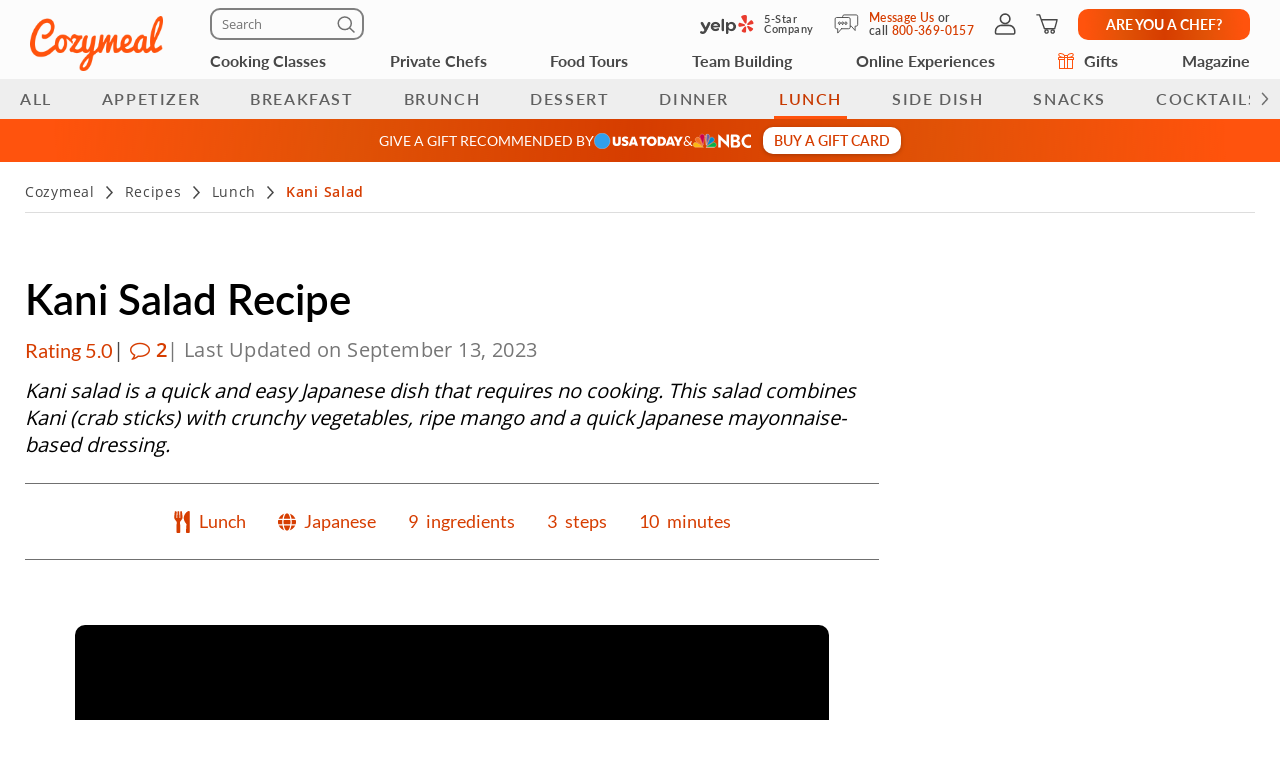

--- FILE ---
content_type: text/html; charset=UTF-8
request_url: https://www.cozymeal.com/recipes/r/kani-salad
body_size: 103535
content:
<!DOCTYPE html>
<html lang="en-us">
    <head > <link rel="dns-prefetch" href="https://res.cloudinary.com"> <link href="https://res.cloudinary.com" rel="preconnect"> <link rel="preconnect" href="https://cdn-cookieyes.com"> <link rel="dns-prefetch" href="https://cdn-cookieyes.com"> <link rel="preconnect" href="https://log.cookieyes.com"> <link rel="dns-prefetch" href="https://log.cookieyes.com">  <link rel="preload" href="https://res.cloudinary.com/hz3gmuqw6/raw/upload/v1600685661/fonts/open-sans-semibold.woff2" as="font" type="font/woff" crossorigin="anonymous"> <link rel="preload" href="https://res.cloudinary.com/hz3gmuqw6/raw/upload/v1600685661/fonts/open-sans.woff2" as="font" type="font/woff" crossorigin="anonymous"> <link rel="preload" href="https://res.cloudinary.com/hz3gmuqw6/raw/upload/v1687372212/Lato-semibold_rvb1ai.woff2" as="font" type="font/woff2" crossorigin> <link rel="preload" href="/assets/css/style_.min.css?v=1769183864" as="style"> <link rel="preload" href="/assets/css/recipes.min.css?v=1769183864" as="style"> <link rel="preload" href="https://res.cloudinary.com/hz3gmuqw6/raw/upload/v1652871387/fonts/Lato-regular.woff2" as="font" type="font/woff" crossorigin="anonymous"> <link rel="preload" href="https://res.cloudinary.com/hz3gmuqw6/raw/upload/v1687372265/Lato-bold_eoljag.woff2" as="font" type="font/woff" crossorigin="anonymous"> <link rel="preload" href="https://res.cloudinary.com/hz3gmuqw6/raw/upload/v1570106753/fonts/fontawesome-webfont.woff2?v=4.7.0" as="font" crossorigin="anonymous"> <link rel="preload" href="/assets/js/components/blog-navigation.min.js" as="script" /> <link rel="preload" href='/assets/js/main_.min.js?v=1769183884' as="script">    <title>Kani Salad Recipe | Cozymeal</title>  <meta name="description" content="Discover our delicious Kani Salad recipe with ratings, tips, photos and videos from our community of chefs and recipe contributors."> <meta charset="utf-8"> <meta name="viewport" content="width=device-width, initial-scale=1"> <meta http-equiv="X-UA-Compatible" content="IE=edge">  <meta name="robots" content="noodp, noydir">  <meta name="theme-color" content="#FCFCFC"> <meta name="msvalidate.01" content="4AA93513A4A1D71CDE1D67C3DB6F7A6C" /> <meta name="csrf-token" content="VTxkfnOKpKkOHLfG0wycqJdpWLa1GA8cqY7nBn7C">  <meta name="google-site-verification" content="ThJILXv9McjKxq6nc1D21KlrgEoyvj2p2KTcDpweHFw" /> <meta name="google-site-verification" content="XHLndmrxFtKDvhiYMUxbjZaAIcOtuiIZE_8MriESN8U" />                
    <link rel="canonical" href="https://www.cozymeal.com/recipes/r/kani-salad" />
                
    <link rel="shortcut icon" href="https://res.cloudinary.com/hz3gmuqw6/image/upload/c_scale,w_16/v1600682097/favicon_nxrpud.ico" type="image/x-icon" />
    <link rel="apple-touch-icon" sizes="57x57" href="/assets/images/apple-icon-57x57px.png" />
    <link rel="apple-touch-icon" sizes="72x72" href="/assets/images/apple-icon-72x72px.png" />
    <link rel="apple-touch-icon" sizes="114x114" href="/assets/images/apple-icon-114x114px.png" />
    <link rel="apple-touch-icon" sizes="144x144" href="/assets/images/apple-icon-144x144px.png" />
    
    <link rel="stylesheet" href="/assets/css/style_.min.css?v=1769183864"/>

            <style>
        .article-page .container.comments-container .row {
            margin-left:-15px;
            margin-right: -15px;
        }
        
        #comments {
            padding:15px 0;
        }
        .comments-ads {
            position: relative;
            width: 70%;
            margin: 0 auto;
            height: 300px;
            border: 1px solid #D63D00;
            display: flex;
            justify-content: center;
            align-items: center;
            padding:0px 20px;
        }
        .ads-title {
            position: absolute;
            width: 40%;
            top: -15px;
            left: 30%;
            text-align: center;
            background-color: #FFFFFF;
            letter-spacing: 2.4px;
            color: #747474;
            text-transform: uppercase;
            font: normal normal 800 12px/20px Open Sans;
        }

        .comments-ads-text {
            margin-left: 10px;
        }

        .join-text {
            font: normal normal 300 24px/25px Open Sans;
        }

        .food-text {
            font: normal normal 800 15px/20px Open Sans;
            letter-spacing: 3px;
        }

        .comments-ads .img {
            display: inline-block;
        }

        .comment-title {
            font-size: 24px;
            margin-bottom: 20px;
        }

        .comment-title span {
            margin-left: 10px
        }
        
        @media(max-width:991px) {
            .comments-ads {
                width:85%;
            }
        }
        
        @media(max-width:640px) {
            .comments-ads {
                width:100%;
            }
        }
        
        @media (max-width: 500px) {
            .comments-ads {
                flex-direction: column;
                height: auto;
                padding:0;
            }
            
            .comments-ads-text {
                margin-left: 0px;
            }

            .comments-ads .img {
                padding-left: 30%;
                margin-bottom: 15px;
                                    margin-top: 20px;
                            }

            #addComment {
                margin-bottom: 20px;
            }
        }
        
        @media(max-width:400px) {
            .comments-ads .img {
                padding-left: 15%;
            }
        }
    </style>
    <style>
        .leave-comment {
            width: 100%;
        }

        .error {
            color: #E60000;
        }

        #comments textarea {
            width: 100%;
            height: 60px;
            padding: 8px 20px;
        }
        
        .comment-first-level {
            margin-bottom: 25px;
            display: flex;
            align-items: flex-start;
        }
        
        .comment-fl-img {
            flex: 0 0 auto;
            margin-right: 20px;
        }
        
        .comment-fl-img img {
            width:100px;
        }

        .leave-comment .form-group {
            text-align: center;
        }

        .comment-title {
            font-size: 24px;
            margin-bottom: 20px;
        }

        .comment-title span {
            margin-left: 10px
        }

        .comment {
            border-bottom: 1px solid black;
        }

        .cst-name {
            margin-bottom: 5px;
            font: 700 16px/20px 'Open Sans';
            letter-spacing: 0.02em;
        }

        .cst-team-status {
            font: 400 14px/16px 'Open Sans';
            color: #707070;
            font-style: italic;
        }

        .cst-date {
            margin-top: 5px;
            font: 400 14px/16px 'Open Sans';
            color: #707070;
            letter-spacing: 0.02em;
        }

        .cst-review {
            font: 400 18px/24px 'Open Sans';
        }

        .cst-rating .chef-stars-rating {
            height: 13px;
        }

        .comments-rate:hover {
            cursor: pointer;
        }

        .reply-button {
            font: 700 14px/16px 'Lato';
            text-transform: uppercase;
            letter-spacing: 0.08em;
        }
        
        @media(max-width:767px) {
            .cst-right-col {
                display: flex;
                align-items: flex-start;
            }
            
            .comment-fl-img img {
                width:80px;
            }
        }
        
        @media(max-width:500px) {
            .comment-fl-img {
                margin-right: 15px;
            }
            .comment-fl-img img {
                width:50px;
            }
        }
    </style>
<style>
    .modal-backdrop.fade.in{
        opacity: 0.5;
    }
    #location_popup.in{
        display: flex !important;
        align-items: center;
        padding-left: 10px !important;
        padding-right: 10px !important;
        justify-content: center;
    }
    #location_popup .modal-dialog{
        width: 100%;
        max-width: 420px;
        overflow: hidden;
    }
    #location_popup .wrapper{
        background: #FCFCFC;
        border: 1.5px solid #CCCCCC;
        box-sizing: border-box;
        border-radius: 15px;
        padding: 0px 40px 20px 40px;
    }
    #location_popup .header{
        padding: 24px 0px 24px 0px;
        border-bottom: 1px solid #CCCCCC;
    }
    #location_popup .header .title{
        font: 500 22px/26px 'Lato';
        text-align: center;
        letter-spacing: 0.03em;
        color: #474747;
        position: relative;
    }
    #location_popup .header .close-icon{
        position: absolute;
        right: 0px;
        top: 3px;
        width: 22px;
        height: 22px;
        cursor: pointer;
    }
    #location_popup .header .close-icon:hover{
        opacity: 0.8;
    }
    #location_popup .header .close-icon:before,
    #location_popup .header .close-icon:after{
        position: absolute;
        left: 11px;
        content: ' ';
        height: 23px;
        width: 2px;
        background-color: #FF530D;
    }
    #location_popup .header .close-icon:before{
        transform: rotate(45deg);
    }
    #location_popup .header .close-icon:after{
        transform: rotate(-45deg);
    }
    #location_popup.location_popup--wide .modal-dialog{
        max-width: 510px;
    }
    #location_popup .search_wrapper{
        margin: 20px 0px;
        position: relative;
    }
    #location_popup .search_wrapper input{
        background: #FFFFFF;
        border: 1px solid #808080;
        border-radius: 7px;
        color: #808080;
        font-size: 12px;
        line-height: 16px;
        padding: 6px 7px;
        width: 100%;
    }
    #location_popup .search_wrapper:after{
        content: '';
        position: absolute;
        right: 10px;
        background: url(https://res.cloudinary.com/hz3gmuqw6/image/upload/v1659018961/icons/Group_490_1.svg) no-repeat;
        width: 13px;
        height: 12px;
        top: 8px;
    }
    #location_popup .cities_wrapper{
        overflow-y: auto;
        direction: rtl;
    }
    #location_popup .cities_wrapper::-webkit-scrollbar-track {
        background: #E2E2E2;
        border-radius: 4px;
    }
    #location_popup .cities_wrapper::-webkit-scrollbar-thumb {
        background: #C4C4C4;
        border-radius: 4px;
    }
    #location_popup .cities_wrapper::-webkit-scrollbar {
        width: 4px;
    }
    #location_popup .city_item{
        padding: 10px 0px 8px 0px;
        border-bottom: 0.5px solid #C4C4C4;
        font: 500 14px/19px 'Open Sans';
        letter-spacing: 0.03em;
        color: #474747;
        direction: ltr;
        cursor: pointer;
    }
    #location_popup .city_item--last{
        border-bottom: 0px;
        padding-bottom: 0px;
    }
    #location_popup .city_item:hover{
        color: #FF530D;
    }
    #location_popup .city_item--second{
        color: #808080;
        padding-left: 20px;
        border-bottom: 0.5px solid #EEEEEE
    }
    #location_popup .city_item--header{
        font: 700 14px/17px 'Lato';
        padding-top: 20px;
    }
    #location_popup .cities_description{
        font: 400 12px/16px 'Open Sans';
        letter-spacing: 0.03em;
        color: #474747;
        direction: ltr;
        padding-top: 10px;
    }
    #location_popup .cities_wrapper.cities_wrapper--overflow .cities_description,
    #location_popup .cities_wrapper.cities_wrapper--overflow .city_item{
        margin-left: 20px;
    }
    @media(max-width:767px) {
        #location_popup{
            padding-left: 0px !important;
            padding-right: 0px !important;
        }
        #location_popup .wrapper{
            padding: 0px 20px 20px 20px;
        }
        #location_popup .header{
            padding: 20px 0px;
        }
        #location_popup .header .title{
            font-size: 18px;
            line-height: 22px;
        }
        #location_popup.location_popup--wide .title--text{
            padding: 0px 25px;
            display: inline-block;
        }
        #location_popup .header .close-icon{
            top:0px;
        }
    }
    @media(max-width:480px) {
        #location_popup.location_popup_ios .cities_wrapper{
            direction: ltr;
        }
        #location_popup.location_popup_ios .cities_wrapper.cities_wrapper--overflow .cities_description,
        #location_popup.location_popup_ios .cities_wrapper.cities_wrapper--overflow .city_item{
            margin-right: 10px;
            margin-left: 0px;
        }
    }

</style>
 <style> .custom-close { text-transform: uppercase; opacity: unset; font-size: 17px; right: 30px !important; } .body-content { border: 1px solid #ccc; padding: 20px; } .content-header { display: flex; justify-content: space-between; align-items: flex-end; } .title { display: flex; justify-content: space-between; align-items: flex-end; } .title-name { padding-left: 15px; } .line-text { font-size: 20px; font-weight: bold; } .add-info { display: flex; flex-direction: column; line-height: 30px; } .short-desc { font: Italic 14px/25px 'Open Sans'; padding: 20px 0px 20px 0px; } .content-main { display: flex; } .ing-section { padding-right: 15px; width: 55%; } .content-main h2 { font: Bold 25px/53px 'Rokkitt'; } .ing-section-body { font-size: 12px; } .ing-item { display: flex; line-height: 20px; } .ing-item .count-unit { width: 30%; padding-right: 15px; display: inline-block; text-align: right; } .ing-name:first-letter { text-transform: capitalize; } .ing-name { width: 70%; display: inline-block; text-align: left; } .dir-section { border-left: 1px solid #ccc; padding-left: 30px; } .dir-iteration { font: Bold 15px/18px Rokkitt; letter-spacing: 0px; margin-bottom: 7px; } .step-desc { font-size: 12px; margin-bottom: 15px; } .dir-notes-title { font: Bold 15px/18px Rokkitt; letter-spacing: 0px; margin-bottom: 7px; } .dir-notes { font-size: 12px; } @media(max-width:479px) { .content-header { flex-direction: column; align-content: center; align-items: center; } .title { flex-direction: column-reverse; align-items: center; justify-content: unset; } .title-name { text-align: center; padding: 0 0 15px 0; } .title-name h3 { padding-top: 15px; } .short-desc { padding: 0px; } .content-main { flex-direction: column; } .content-main h2 { text-align: center; } .ing-section { width: 100%; padding: 0px; } .dir-section { border: none; padding: 0px; } } </style>     <!-- Raptive Head Tag Manual -->
    <script data-no-optimize="1" data-cfasync="false">
        (function(w, d) {
            w.adthrive = w.adthrive || {};
            w.adthrive.cmd = w.
            adthrive.cmd || [];
            w.adthrive.plugin = 'adthrive-ads-manual';
            w.adthrive.host = 'ads.adthrive.com';var s = d.createElement('script');
            s.async = true;
            s.referrerpolicy='no-referrer-when-downgrade';
            s.src = 'https://' + w.adthrive.host + '/sites/63fe87084dd78d084f3ff0d8/ads.min.js?referrer=' + w.encodeURIComponent(w.location.href) + '&cb=' + (Math.floor(Math.random() * 100) + 1);
            var n = d.getElementsByTagName('script')[0];
            n.parentNode.insertBefore(s, n);
        })(window, document);
    </script>
    <!-- End of Raptive Head Tag -->

    <style>
        .video_views{
            text-align: right;
            color:#FF530D;
            line-height: 22px;
            font-weight: 500;
            margin-top: 9px;
            font-size: 16px;
            height: 22px;
        }
        .article-page .article-image {
            min-height: auto !important;
        }
        .recipe-show-container {
            margin-top: 25px;
        }
        .btn-jump-step{
            cursor: pointer;
        }
        .create-shopping-list {
            background: #028657;
        }

        .article-page .article-image {
            min-height: 0px;
        }

        #subscriptionform .sign, .subscriptionform .sign {
            margin-top: 40px;
        }

        .recipes-section .lSAction > .lSNext {
            right:2px;
            padding-left:17px;
            box-shadow: rgb(0 0 0) 0px 0px 5px;
        }

        .recipes-section .lSAction > .lSPrev {
            left:2px;
            box-shadow: rgb(0 0 0) 0px 0px 5px;
        }
        .article-page .similar-recipes-section .lSSlideOuter .lSPager.lSpg > li.active a{
            background-color: #FF530D;
        }

        .recipe-ad-banner-wrapper {
            padding: 25px 0;
        }

        .sc-button {
            transition: background-color 400ms, color 400ms;
        }

        .sc-button:hover {
            background-color: #FF530D;
            color: #FFFFFF;
        }

        @media (min-width: 992px) and (max-width: 1199px) {
            .recipe-ad-banner-wrapper .ma-wrapper.ma-gift-cards {
                background-position: right top !important;
            }
        }

        @media(min-width:768px) {
            .recipe-ad-banner-wrapper {
                margin-top: -60px;
            }
        }

        @media (max-width: 480px) {
            .article-page .recipe-show-container .row {
                margin-left: -15px;
                margin-right: -15px;
            }
        }

        .recipes-section .lSPager {
            display:none !important;
        }

        .fixed-recipes-section {
            z-index: 99;
            position: fixed;
            bottom: 0;
            height:40px;
        }

        .custom-prod-pager, .custom-rec-pager, .custom-exp-pager {
            display: flex;
            align-items: center;
            justify-content: center;
        }

        .custom-prod-pager a:hover, .custom-rec-pager a:hover, .custom-exp-pager a:hover {
            cursor: pointer;
        }

        .prod-prev, .prod-next, .rec-prev, .rec-next, .exp-prev, .exp-next {
            margin-top: 5px;
            font-size: 16px;
        }

        .panel-mealcard {
            margin-bottom: 0px;
        }

        .ba-title, .browse-exp {
            padding: 0 15px;
        }

        .youtube-subscription + .recipe-ad-banner-wrapper {
            margin-top: 0;
        }

        @media(max-width:768px) {
            .zopim {
                bottom: 70px !important;
            }
            .video_views{
                margin-top: 3px;
                margin-bottom: 15px;
                margin-right: 5px;
            }
            .cky-btn-revisit-wrapper {
                bottom: 45px !important;
            }
        }

        @media(max-width:479px) {
            .ba-title {
                text-align: center;
            }
            .ba-title, .browse-exp {
                padding: 0;
            }

            .browse-exp a {
                width: 100%;
            }
        }

        @media  print {
            #content-main {
                display:none;
            }
            #modal-print-recipe {
                display:block !important;
                opacity:1 !important;
                overflow-y: unset;
                overflow: unset;
                position:absolute;
                top:0;
            }
            #modal-print-recipe .modal-body {
                padding: 0px 30px !important;
            }
            #modal-print-recipe .modal-header {
                display: none;
            }
        }

        
        .disclaimer_container {
            /*display: flex;*/
            column-gap: 10px;
        }

        .disclaimer_text {
            text-align:left;
            font-style: italic;
            color: #737373;
            margin-top: 9px;
        }
        @media(max-width:900px) {
            .disclaimer_container {
                flex-direction: column-reverse;
            }
            .disclaimer_text {
                margin-top: 0;
                padding: 0 15px;
                margin-bottom: 30px;
            }
        }

    </style>

    
    <script type="text/javascript">
        var js_config = {"ANALYTICS_ID":"UA-43945511-1","STRIPE_PUBLIC_KEY":"pk_live_cNEzuuCMko2FjVtxPXtC1WSA","ROOT_URL":"https:\/\/www.cozymeal.com","ROUTE_PREFIX":"recipes","JS_AJAX_ERROR_URL":"https:\/\/www.cozymeal.com\/ajax\/error\/report","OPTIMIZE_ID":"GTM-T2LPQ5M","SHIPPING_FREE_THRESHOLD":50,"IS_AUTH":false,"IS_SIMULATED":false,"HOST_NAME":"","SHOW_PRICE_WITH_FEE":false,"FOOD_TOURS_SHOW_PRICE_WITH_FEE":null};
        var gmaps_key = "AIzaSyA277EzUhyaaipmZy9__t3vscU6QWyxcJI";
        var current_country = "usa";
    </script>
     <style> @media(min-width: 1000px) { .embedded-raptive-video { min-height: 425px; } } @media(max-width: 500px) { .embedded-raptive-video { min-height: 225px; } } </style> <link rel="stylesheet" href="/assets/css/recipes.min.css?v=1769183864"/> <meta property="fb:app_id" content="166713193528203" /> <meta property="og:site_name" content="Cozymeal"/> <meta property="og:title" content="Kani Salad"/> <meta property="og:description" content="Kani salad is a quick and easy Japanese dish that requires no cooking. This salad combines Kani (crab sticks) with crunchy vegetables, ripe mango and a quick Japanese mayonnaise-based dressing."/> <meta property="og:image" content="https://res.cloudinary.com/hz3gmuqw6/image/upload/c_fill,h_450,q_auto,w_710/f_auto/v1/recipes/604958a07b40b_DSCF2049"/> <meta property="og:image:width" content="600"/> <meta property="og:image:height" content="314"/> <meta property="og:url" content="https://www.cozymeal.com/recipes/r/kani-salad"/> <meta property="og:type" content="website"/> <meta name="twitter:card" content="summary_large_image"> <meta name="twitter:site" content="@TheCozymeal"> <meta name="twitter:creator" content="@TheCozymeal"> <meta name="twitter:title" content="Kani Salad"> <meta name="twitter:description" content=""> <meta name="twitter:image:src" content="https://res.cloudinary.com/hz3gmuqw6/image/upload/c_fill,h_450,q_auto,w_710/f_auto/v1/recipes/604958a07b40b_DSCF2049"> <script type="application/ld+json">
    {
        "@context": "https://schema.org/",
        "@type": "Recipe",
        "name": "Kani Salad",
        "image": "https://res.cloudinary.com/hz3gmuqw6/image/upload/c_fill,h_600,q_auto,w_800/f_auto/v1/recipes/604958a07b40b_DSCF2049",
        "author": {
            "@type": "Person",
            "name": "Chef Dom",
            "familyName": "Lorenzo",
            "givenName": "Dom"
                        ,
            "url": "https://www.cozymeal.com/recipes/authors/dom-lorenzo",
            "image": "https://res.cloudinary.com/hz3gmuqw6/image/upload/c_fill,h_300,q_auto,w_300/f_auto/cozymeal_user__phpVrVskm"
                        ,
            "description": "Dom Lorenzo received his Bachelor of Science in Culinary Science at an international culinary arts school. He is a chef, recipe developer and food stylist who has previously worked as a chef de partie for the luxury Mandarin Oriental Hotel Group. He specializes in Asian cuisine but is also well-versed in classic French cuisine."
                                                ,
            "affiliation": {
                "@type": "Organization",
                "name": "chef"
            }
                                                                        
                                },
        "datePublished": "2021-03-10",
        "description": "Kani salad is a quick and easy Japanese dish that requires no cooking. This salad combines Kani (crab sticks) with crunchy vegetables, ripe mango and a quick Japanese mayonnaise-based dressing.",
        "prepTime": "PT9M",
        "cookTime": "PT1M",
        "totalTime": "PT10M",
        "keywords": "Kani Salad recipe",
        "recipeYield": "4",
        "recipeCategory": "Lunch",
        "recipeCuisine": "Japanese",
        "nutrition": {
            "@type": "NutritionInformation",
            "calories": "210.8 calories",
            "fatContent": "15.6 grams",
            "fiberContent":"2.5 grams",
            "saturatedFatContent":"2.4 grams",
            "sodiumContent":"209.6 milligrams",
            "sugarContent":"13.8 grams",
            "proteinContent":"2.7 grams",
            "cholesterolContent":"20.6 milligrams",
            "carbohydrateContent":"17.6 grams",
            "servingSize":"230.1 grams"
        },
                "recipeIngredient": [
                        "200 g kani sticks, shredded",
                        "1  large cucumber, cored and cut into thin strips",
                        "1  medium carrot, cut into thin strips",
                        "1  ripe mango, peeled and diced",
                        "1 tbsp salmon roe",
                        "1  small head lettuce, chopped",
                        "1/3 cup(s) Japanese mayonnaise",
                        "2 tsp ponzu sauce",
                        "  shredded nori, for garnish"
                    ],
                "recipeInstructions":  [
                        {
                "@type": "HowToStep",
                "name": "Step 1",
                "text": "Whisk together the mayonnaise and ponzu sauce in a large mixing bowl. Set aside.",
                "url": "https://www.cozymeal.com/recipes/r/kani-salad#step-1",
                "image": "https://res.cloudinary.com/hz3gmuqw6/image/upload/v1615418953/recipes/6049564913e15_DSCF2033.jpg"
            },
                        {
                "@type": "HowToStep",
                "name": "Step 2",
                "text": "Add Kani, cucumber strips, carrot strips, diced mango and salmon roe to the bowl. Toss to combine well.",
                "url": "https://www.cozymeal.com/recipes/r/kani-salad#step-2",
                "image": "https://res.cloudinary.com/hz3gmuqw6/image/upload/v1615419327/recipes/604957beedc53_DSCF2040.jpg"
            },
                        {
                "@type": "HowToStep",
                "name": "Step 3",
                "text": "Arrange salad on top of a bed of lettuce and garnish with shredded nori. Serve immediately. Enjoy!",
                "url": "https://www.cozymeal.com/recipes/r/kani-salad#step-3",
                "image": "https://res.cloudinary.com/hz3gmuqw6/image/upload/v1615419539/recipes/60495892b18c8_DSCF2049.jpg"
            }
                    ],
        "aggregateRating": {
            "@type": "AggregateRating",
            "ratingValue": "5.0",
            "ratingCount": "2"
        }
                ,
        "review": [
                    {
            "@type": "Review",
                "description": "Best served cold and paired with chicken karaage or pork katsu.",
                "author": {
                    "@type": "Person",
                    "name": "Sandra"
                },
                "datePublished": "2022-07-25",
                "reviewRating": {
                    "@type": "Rating",
                    "ratingValue": "5",
                    "bestRating": "5",
                    "worstRating": "0"
                }
            },
                    {
            "@type": "Review",
                "description": "Thanks for sharing this quick and easy recipe, I&#039;ll add ponzu sauce and salmon caviar (if I can find them) into the mix.",
                "author": {
                    "@type": "Person",
                    "name": "Cozymeal Team"
                },
                "datePublished": "2022-07-14",
                "reviewRating": {
                    "@type": "Rating",
                    "ratingValue": "5",
                    "bestRating": "5",
                    "worstRating": "0"
                }
            }
                ]
                        ,
        "video": {
            "@type": "VideoObject",
            "name": "Kani Salad",
            "url": "https://res.cloudinary.com/hz3gmuqw6/video/upload/v1615419697/recipes/604959160002a_Kani%20Salad.mp4",
            "contentUrl": "https://res.cloudinary.com/hz3gmuqw6/video/upload/v1615419697/recipes/604959160002a_Kani%20Salad.mp4",
            "uploadDate": "2021-03-10T15:41:44-7:00",
            "thumbnailUrl": "https://res.cloudinary.com/hz3gmuqw6/video/upload/f_jpg/v1/recipes/604959160002a_Kani%20Salad",
            "description": "Kani salad is a quick and easy Japanese dish that requires no cooking. This salad combines Kani (crab sticks) with crunchy vegetables, ripe mango and a quick Japanese mayonnaise-based dressing."
        }
            }
</script>

<script type="application/ld+json">
{
    "@context": "https://schema.org/",
    "@type": "VideoObject",
    "name": "Kani Salad",
    "url": "https://res.cloudinary.com/hz3gmuqw6/video/upload/v1615419697/recipes/604959160002a_Kani%20Salad.mp4",
    "contentUrl": "https://res.cloudinary.com/hz3gmuqw6/video/upload/v1615419697/recipes/604959160002a_Kani%20Salad.mp4",
    "uploadDate": "2021-03-10T15:41:44-7:00",
    "thumbnailUrl": "https://res.cloudinary.com/hz3gmuqw6/video/upload/f_jpg/v1/recipes/604959160002a_Kani%20Salad",
    "description": "Kani salad is a quick and easy Japanese dish that requires no cooking. This salad combines Kani (crab sticks) with crunchy vegetables, ripe mango and a quick Japanese mayonnaise-based dressing."
}
</script>
 <script>
window.dataLayer = window.dataLayer || []
dataLayer.push({
    'user_properties': {"landing_page_abc_test":"new"},
    'raptive': true
});


</script>
<!-- Google Tag Manager -->
<script>
window.addEventListener("load", (event) => {
    (function (w, d, s, l, i) {
        w[l] = w[l] || [];
        w[l].push({
            'gtm.start':
                new Date().getTime(), event: 'gtm.js'
        });
        var f = d.getElementsByTagName(s)[0],
            j = d.createElement(s), dl = l != 'dataLayer' ? '&l=' + l : '';
        j.async = true;
        j.src =
            'https://www.googletagmanager.com/gtm.js?id=' + i + dl;
        f.parentNode.insertBefore(j, f);
    })(window, document, 'script', 'dataLayer', 'GTM-TQXRS9TH');
});
function waitForRedditPixel(t){var i=0;var n=setInterval(function(){window.rdt?(clearInterval(n),t(window.rdt)):++i>=10&&(clearInterval(n),console.warn("Rd Pixel not found"))},250)}
</script>
<!-- End Google Tag Manager -->
    <style>
        .video-placeholder-normal {
          display: none !important;
        }
    </style>
</head>
           
<body  class=" body-custom-banner nav-with-cats-menu recipe-page  page-with-raptive">
    
    <div class="hidden">
        ,globe-icon,fork-knife-icon,pinterest-icon-outlined,link-icon-outlined,printer-icon-outlined,heart-icon        <?xml version="1.0" encoding="UTF-8"?> <svg xmlns="http://www.w3.org/2000/svg" xmlns:xlink="http://www.w3.org/1999/xlink" width="0" height="0">                                                   <symbol id="nbc-logo" viewBox="0 0 58 16" fill="none"> <g clip-path="url(#clip0_5141_1997)"> <path d="M37.8981 1.53791H38.1284C39.8561 1.53791 41.5837 1.53791 43.3182 1.53791C44.1425 1.53644 44.9417 1.82093 45.5791 2.3427C46.2702 2.89801 46.6157 3.64416 46.7067 4.51104C46.8414 5.80791 46.3439 6.81966 45.2854 7.56927C45.2613 7.58537 45.2394 7.60492 45.2014 7.63597L45.3914 7.75094C46.1803 8.23037 46.8253 8.85464 47.119 9.74106C47.559 11.0701 47.415 12.3325 46.4856 13.4339C45.9949 14.0157 45.3338 14.333 44.6001 14.4963C44.5123 14.5112 44.4231 14.517 44.3341 14.5135L38.4313 14.5526H37.9038C37.8624 14.379 37.8509 1.81614 37.8981 1.53791ZM40.4711 12.4187C40.5252 12.4187 40.5678 12.4302 40.6105 12.4302C41.4167 12.4383 42.2137 12.4521 43.0153 12.4498C43.1706 12.4477 43.3238 12.414 43.4657 12.3509C43.7379 12.2367 43.9741 12.0511 44.1491 11.8136C44.3242 11.5761 44.4315 11.2958 44.4596 11.0023C44.5414 10.3596 44.3606 9.80085 43.8538 9.37086C43.6452 9.18837 43.3756 9.09073 43.0983 9.09724C42.3047 9.10529 41.51 9.09724 40.7153 9.09724H40.4711V12.4187ZM40.4642 6.82196C40.498 6.82904 40.5322 6.83402 40.5667 6.8369C41.3015 6.8369 42.0363 6.83691 42.77 6.81966C42.8881 6.81537 43.0031 6.78092 43.104 6.71962C44.2327 6.0206 44.1671 4.71569 43.3263 4.02817C43.1394 3.86736 42.8992 3.7817 42.6525 3.78787C41.9995 3.79707 41.3464 3.78787 40.6945 3.78787C40.622 3.78787 40.5494 3.79478 40.4642 3.79823V6.82196Z" fill="white"/> <path d="M25.2518 1.07916C26.6339 2.37948 27.9803 3.65794 29.3336 4.93526L33.4108 8.78679V1.55743H35.9735V14.7791C35.9735 14.7791 35.9677 14.7791 35.9608 14.7791C35.9539 14.7791 35.9435 14.7791 35.9401 14.7791L27.8432 7.00131C27.8336 7.00337 27.8242 7.00683 27.8156 7.01164C27.8098 7.01532 27.8057 7.0211 27.8041 7.02775C27.8007 7.04946 27.7983 7.07132 27.7972 7.09327C27.7972 7.11511 27.7972 7.13812 27.7972 7.15996V14.2882C27.7977 14.2954 27.7977 14.3027 27.7972 14.31C27.7957 14.3248 27.793 14.3394 27.7891 14.3537C27.7847 14.366 27.7793 14.3779 27.773 14.3893H25.2541C25.2115 14.2272 25.2023 1.41833 25.2518 1.07916Z" fill="white"/> <path d="M57.9996 11.9048V14.5296C57.6315 14.6673 57.2519 14.7719 56.8651 14.8423C56.0494 15.0118 55.2113 15.0464 54.3843 14.9446C53.4547 14.8163 52.5627 14.4938 51.7663 13.9984C50.1539 13.0165 49.1691 11.584 48.7349 9.76059C48.5238 8.92556 48.4657 8.05931 48.5633 7.20364C48.7055 5.99667 49.1947 4.85661 49.9719 3.92121C51.1041 2.55651 52.5392 1.69193 54.3036 1.42175C55.4604 1.24676 56.6419 1.3364 57.7589 1.68389C57.8084 1.69883 57.8568 1.71837 57.9052 1.73792C57.9328 1.74827 57.9582 1.7632 57.9973 1.78159V4.3443C57.9132 4.29831 57.851 4.26497 57.7888 4.22933C56.9905 3.75746 56.0639 3.54793 55.1398 3.63033C54.3439 3.70886 53.5878 4.01595 52.963 4.51445C52.0418 5.19896 51.4143 6.20612 51.2066 7.33354C51.0546 8.13834 51.172 8.9098 51.4289 9.67206C51.9598 11.2472 53.0759 12.1543 54.6791 12.5118C55.2139 12.6444 55.7701 12.6669 56.3138 12.578C56.8575 12.489 57.3775 12.2905 57.8418 11.9945C57.8845 11.9669 57.9282 11.9439 57.9996 11.9048Z" fill="white"/> <path d="M0.282989 12.6822L0.282997 12.6822L0.282431 12.6808C0.113887 12.2674 0.0800061 11.8116 0.185611 11.3779L0.186229 11.3752C0.296815 10.8736 0.54021 10.4108 0.89103 10.035C1.50648 9.3906 2.25983 9.25431 3.11804 9.45785C3.40503 9.5285 3.67759 9.64826 3.9236 9.81179L3.9236 9.8118L3.92425 9.81222C4.16359 9.9692 4.40307 10.1256 4.64243 10.282C5.36122 10.7516 6.07902 11.2205 6.78934 11.7013C7.71296 12.3282 8.63026 12.9636 9.54825 13.5994C9.86276 13.8173 10.1773 14.0352 10.4923 14.2528C9.89275 14.2527 9.29307 14.2517 8.69329 14.2507C6.66896 14.2473 4.6436 14.2439 2.61922 14.2735C2.17841 14.2799 1.67512 14.0917 1.23666 13.7901C0.798273 13.4885 0.441793 13.0854 0.282989 12.6822Z" fill="#FCB711" stroke="white" stroke-width="0.25"/> <path d="M19.6672 9.1228C17.631 10.466 15.5936 11.8076 13.5551 13.1478C14.6452 10.6004 15.7368 8.05367 16.8299 5.50771L16.8299 5.50772L16.831 5.50498C16.9582 5.18835 17.1609 4.9075 17.4215 4.68682C17.6822 4.46615 17.9929 4.31233 18.3267 4.23876L18.3267 4.23879L18.3296 4.2381C19.1972 4.02568 19.9482 4.24464 20.5621 4.8925L20.5621 4.89251L20.5637 4.89412C20.9823 5.32011 21.2555 5.86699 21.3446 6.45692C21.4097 6.92931 21.304 7.40943 21.0464 7.81104L21.0457 7.81209C20.8188 8.17361 20.5283 8.49113 20.188 8.7493L20.188 8.74929L20.1866 8.75043C20.0189 8.8816 19.8466 9.00493 19.6674 9.12267L19.6672 9.1228Z" fill="#0189D0" stroke="white" stroke-width="0.25"/> <path d="M10.2439 11.7426C10.2237 11.8594 10.2035 11.9762 10.1834 12.0931L7.03007 4.54447L7.0301 4.54445L7.029 4.54197C6.76313 3.94246 6.74187 3.26315 6.96974 2.64826L6.9702 2.64699C7.1449 2.15952 7.47946 1.7452 7.91967 1.47125C8.35988 1.1973 8.87994 1.07979 9.39546 1.13783L9.39545 1.13793L9.40046 1.13829C9.90959 1.17499 10.3914 1.38217 10.7677 1.72626C11.1441 2.07031 11.3931 2.53108 11.4744 3.03393C11.5511 3.51534 11.5435 4.0064 11.4519 4.48523L11.4519 4.48522L11.4514 4.48833L10.53 10.061L10.53 10.061C10.4373 10.6224 10.3406 11.1824 10.2439 11.7426Z" fill="#CC004C" stroke="white" stroke-width="0.25"/> <path d="M21.1988 14.3686L21.1985 14.2436C18.4828 14.2489 15.767 14.249 13.0513 14.2439C13.2226 14.125 13.3938 14.0061 13.565 13.8872C15.2916 12.6877 17.0162 11.4896 18.7945 10.3736C19.2191 10.1088 19.6526 9.86345 20.0895 9.6162C20.1238 9.5968 20.1581 9.57738 20.1925 9.55795C20.3323 9.4796 20.4791 9.41439 20.631 9.36311C20.9383 9.26387 21.2706 9.27399 21.5713 9.39181L21.5712 9.39191L21.5761 9.39359C22.0576 9.55976 22.5087 9.93121 22.8405 10.3968C23.1721 10.8623 23.3762 11.4104 23.3773 11.92C23.377 12.3829 23.2214 12.8325 22.9352 13.1969L22.9352 13.1969L22.9335 13.1991C22.607 13.6348 22.162 13.9677 21.6515 14.1584L21.651 14.1586C21.5061 14.2135 21.3526 14.2422 21.1976 14.2436L21.1988 14.3686ZM21.1988 14.3686C21.3685 14.3671 21.5365 14.3356 21.6952 14.2755L12.9062 14.3686C15.6704 14.374 18.4346 14.374 21.1988 14.3686Z" fill="#08B14A" stroke="white" stroke-width="0.25"/> <path d="M3.46377 8.72935L3.4638 8.72932L3.46118 8.72734C2.93539 8.32956 2.55648 7.76913 2.38364 7.13367C2.08195 5.96559 2.71694 4.79656 3.89399 4.37936L3.89401 4.37941L3.89741 4.37809C4.26197 4.23677 4.65805 4.19661 5.04364 4.26188C5.42922 4.32714 5.78987 4.49539 6.08734 4.74875L6.08734 4.74875L6.0882 4.74947C6.51313 5.10483 6.8378 5.56469 7.03018 6.08359L7.03013 6.08361L7.03153 6.08708C7.44616 7.11031 7.86079 8.13392 8.27542 9.15792L8.27544 9.15797C8.81366 10.4853 9.35262 11.8127 9.89231 13.14C8.00028 11.8579 6.10897 10.5755 4.2184 9.29269C3.9596 9.11707 3.71021 8.92616 3.46377 8.72935Z" fill="#F37021" stroke="white" stroke-width="0.25"/> <path d="M13.2727 3.95728L13.1527 4.00773C12.8411 4.13871 12.5656 4.34233 12.3491 4.60151L12.3411 4.61107L12.3407 4.61063C12.2961 4.65431 12.2637 4.70869 12.2464 4.76851C12.2292 4.82836 12.2278 4.89164 12.2422 4.95218L12.2443 4.96059L12.244 4.96064C12.3536 5.61595 12.4528 6.27339 12.5518 6.92969L13.2727 3.95728ZM13.2727 3.95728L13.2174 3.83941M13.2727 3.95728L13.2174 3.83941M13.2174 3.83941C13.1809 3.76144 13.1227 3.69559 13.0498 3.64965C12.9789 3.60491 12.8969 3.58083 12.8131 3.58009C12.6418 3.56415 12.4698 3.55801 12.2978 3.56169M13.2174 3.83941L13.7514 1.31295M13.7514 1.31295L13.7514 1.31295C12.9743 1.51122 12.4732 1.98982 12.2471 2.75026C12.1843 3.00512 12.1367 3.26346 12.1046 3.52395C12.1035 3.5404 12.1027 3.55686 12.1022 3.57334C12.1687 3.5672 12.2347 3.56177 12.2978 3.56169M13.7514 1.31295L13.7525 1.31266C14.1646 1.20346 14.5943 1.17637 15.0169 1.23295L15.0198 1.2333C15.3466 1.26925 15.6576 1.39285 15.9196 1.59098C16.1817 1.78911 16.385 2.05436 16.5082 2.35855L16.5081 2.35858L16.5098 2.36233C16.8515 3.13268 16.83 3.91978 16.5249 4.70126C16.1801 5.58237 15.8133 6.45697 15.4359 7.32755L15.4359 7.3276C14.9283 8.49991 14.4138 9.66968 13.8991 10.8396C13.7125 11.2639 13.5258 11.6883 13.3395 12.1127M13.7514 1.31295L13.3395 12.1127M12.2978 3.56169C12.2983 3.56169 12.2987 3.56169 12.2992 3.56169V3.68669M12.2978 3.56169C12.2974 3.5617 12.2969 3.56171 12.2965 3.56172L12.2992 3.68669M12.2992 3.68669C12.2362 3.68669 12.1733 3.69226 12.1047 3.69869L12.2992 3.68669ZM13.3395 12.1127C13.331 12.0637 13.3229 12.0147 13.3154 11.9654L13.3154 11.9654C13.0605 10.2868 12.806 8.60829 12.5518 6.92975L13.3395 12.1127Z" fill="#6460AA" stroke="white" stroke-width="0.25"/> </g> <defs> <clipPath> <rect width="58" height="16" fill="white"/> </clipPath> </defs> </symbol>   <symbol id="usa-today-logo" viewBox="0 0 89 16" fill="none"> <g clip-path="url(#clip0_5141_1985)"> <path fill-rule="evenodd" clip-rule="evenodd" d="M61.3649 4.90784C60.3874 3.83173 59.1069 3.4531 57.6997 3.40106C57.5536 3.42232 57.4069 3.44029 57.2602 3.45825C56.9334 3.49828 56.6066 3.5383 56.2861 3.61473C55.3897 3.82576 54.5769 4.30997 53.9552 5.00339C53.3335 5.69681 52.932 6.56681 52.8039 7.49849C52.516 9.46583 53.3635 11.3679 54.9926 12.3443C56.1389 13.0307 57.3902 13.1769 58.6815 12.9632C60.5184 12.6576 61.8152 11.6369 62.4105 9.81456C63.0058 7.99225 62.6476 6.32052 61.3649 4.90784ZM57.0503 5.81567C58.3752 5.47468 60.0086 6.15666 60.0151 8.25132C60.0183 9.5411 59.3288 10.4855 58.2323 10.687C56.6032 11.0014 55.2156 9.93302 55.4126 7.91918C55.5241 6.7855 56.1172 6.05813 57.0503 5.81567ZM63.6315 3.64684V12.8492C63.6561 12.8511 63.6793 12.8532 63.7014 12.8553C63.7435 12.8592 63.7818 12.8628 63.8188 12.8636C64.1218 12.8636 64.4249 12.8645 64.7281 12.8654C65.5273 12.8678 66.3267 12.8703 67.1256 12.8558C67.5496 12.8487 67.972 12.802 68.3877 12.7163C69.7721 12.4274 70.8805 11.7288 71.5213 10.3914C71.9338 9.53225 72.0236 8.61113 71.9392 7.6723C71.8179 6.32383 71.2789 5.20676 70.1369 4.45282C69.3714 3.95297 68.4861 3.67833 67.578 3.65901C66.6598 3.6288 65.7405 3.62771 64.8213 3.62663C64.4607 3.6262 64.1002 3.62578 63.7397 3.62359C63.703 3.62768 63.6667 3.63546 63.6315 3.64684ZM66.2131 10.7279V5.74592C66.8463 5.73706 67.4536 5.73706 68.0327 5.96956C68.3266 6.08292 68.5882 6.26959 68.7937 6.51263C68.9992 6.75566 69.142 7.04736 69.2093 7.36121C69.3587 7.9516 69.3554 8.5716 69.1995 9.16027C69.0004 9.912 68.5154 10.3847 67.7826 10.5995C67.2717 10.749 66.7543 10.7423 66.2131 10.7279ZM18.7894 3.65127H21.3613V3.95904V3.95916C21.3613 5.64415 21.3613 7.32914 21.3711 9.01412C21.3758 9.32039 21.4172 9.62491 21.4944 9.92085C21.5355 10.1199 21.6357 10.3011 21.7811 10.4398C21.9266 10.5784 22.1104 10.6679 22.3074 10.6958C22.6023 10.7478 22.9036 10.7501 23.1993 10.7025C23.7773 10.5918 24.0793 10.1722 24.1453 9.44368C24.1735 9.13923 24.18 8.83035 24.1811 8.52368V3.94023V3.65127H26.7443C26.7443 3.69767 26.7479 3.74233 26.7515 3.786L26.7515 3.78601V3.78602V3.78602V3.78603V3.78603V3.78604C26.755 3.82779 26.7583 3.86864 26.7583 3.90922C26.7583 4.40252 26.759 4.8959 26.7596 5.38931C26.7613 6.74632 26.763 8.1036 26.7518 9.46029C26.7527 9.86133 26.7058 10.261 26.6122 10.6504C26.321 11.7974 25.5601 12.4971 24.4679 12.8171C23.321 13.1646 22.0991 13.1569 20.9565 12.7949C19.5493 12.3521 18.7916 11.2372 18.7808 9.62303C18.7736 8.33735 18.776 7.05117 18.7784 5.76482C18.7796 5.12159 18.7808 4.47832 18.7808 3.83504C18.78 3.80045 18.7824 3.76373 18.7854 3.71783C18.7867 3.69762 18.7881 3.67564 18.7894 3.65127ZM79.0714 12.8625H81.1702C81.1643 12.8399 81.1592 12.8191 81.1543 12.7995L81.1542 12.7991C81.1413 12.7469 81.1307 12.7042 81.115 12.6632C80.0369 9.70793 78.962 6.75118 77.8904 3.79298C77.8792 3.73614 77.8465 3.6861 77.7996 3.6536C77.7526 3.6211 77.6951 3.60873 77.6393 3.61916C76.8459 3.62913 76.0514 3.63688 75.2579 3.61916C75.036 3.61363 74.9538 3.69887 74.8834 3.89373C73.8262 6.80765 72.7683 9.72084 71.7097 12.6333C71.6932 12.6784 71.6788 12.7244 71.663 12.7751C71.654 12.804 71.6445 12.8343 71.6339 12.8669L72.1066 12.8671H72.1067H72.1068H72.1069H72.107C72.7837 12.8676 73.4469 12.8681 74.1095 12.8591C74.149 12.8496 74.1857 12.8307 74.2167 12.804C74.2477 12.7772 74.2722 12.7434 74.2881 12.7052C74.3996 12.3875 74.5013 12.0653 74.5879 11.7387C74.5918 11.7065 74.6021 11.6754 74.6182 11.6474C74.6343 11.6194 74.6559 11.5951 74.6816 11.576C74.7073 11.5569 74.7365 11.5434 74.7675 11.5364C74.7985 11.5293 74.8306 11.5289 74.8618 11.535H77.2669C77.339 11.5353 77.4167 11.5304 77.495 11.5255L77.495 11.5255C77.7083 11.512 77.9266 11.4983 78.0517 11.5882C78.1739 11.6759 78.222 11.8801 78.2696 12.0816C78.2886 12.1622 78.3075 12.2423 78.331 12.3144L78.333 12.3207C78.4211 12.5927 78.465 12.7282 78.5581 12.7956C78.6504 12.8625 78.7911 12.8625 79.0714 12.8625ZM75.9586 7.32899L76.3837 5.87214C76.4281 6.03549 76.4723 6.20106 76.5171 6.36825L76.5177 6.37064L76.518 6.37183L76.5182 6.37249L76.5185 6.37361L76.5187 6.37436C76.6283 6.78428 76.7406 7.20394 76.8632 7.62471C76.9832 8.03672 77.1126 8.44553 77.2438 8.86L77.2438 8.86003L77.2438 8.86026C77.3019 9.04377 77.3604 9.2284 77.4185 9.4149H75.3499C75.5494 8.73229 75.7477 8.05219 75.944 7.37914L75.956 7.33795L75.9586 7.32899ZM44.1434 12.8713H42.9289C42.7929 12.8713 42.6568 12.8704 42.5206 12.8696C42.2482 12.8679 41.9756 12.8661 41.7035 12.8713C41.5423 12.8713 41.4557 12.8359 41.4102 12.6632C41.3225 12.3366 41.2164 12.0155 41.0985 11.7C41.0787 11.6598 41.05 11.6249 41.0147 11.5982C40.9793 11.5715 40.9383 11.5536 40.895 11.5461C40.3939 11.5418 39.893 11.5417 39.3922 11.5415H39.3919C38.8596 11.5414 38.3274 11.5413 37.7949 11.5361C37.6552 11.5361 37.6087 11.597 37.5784 11.7155C37.482 12.0476 37.3835 12.3797 37.271 12.7052C37.2556 12.7433 37.2317 12.7771 37.2013 12.804C37.1708 12.831 37.1346 12.8502 37.0956 12.8602C36.4324 12.8692 35.7692 12.8687 35.0858 12.8682L34.606 12.868L34.6703 12.6859C34.7333 12.5072 34.793 12.338 34.8539 12.1694C35.8598 9.40382 36.8647 6.63604 37.8685 3.86604C37.9302 3.69666 38.0016 3.62249 38.1932 3.62581C38.9953 3.6402 39.7974 3.63467 40.5984 3.62581C40.6578 3.61521 40.719 3.62789 40.7698 3.66132C40.8205 3.69476 40.8571 3.74651 40.8722 3.80627C41.946 6.78071 43.023 9.74925 44.1033 12.7119C44.1134 12.7408 44.1202 12.7707 44.1287 12.8085C44.133 12.8272 44.1376 12.8479 44.1434 12.8713ZM39.3503 5.91864C39.1871 6.48068 39.0179 7.06091 38.8455 7.65187L38.8448 7.65433L38.8441 7.65678L38.8436 7.65848C38.6736 8.2411 38.5007 8.83412 38.3274 9.4304H40.3721C40.136 8.61768 39.9017 7.813 39.6747 7.03326L39.6745 7.03227L39.6659 7.00292L39.6635 6.99471L39.3503 5.91864ZM28.6991 9.98395L27.4598 11.7332C27.6205 11.8852 27.7889 12.0286 27.9642 12.1628C28.5732 12.5834 29.2623 12.8677 29.9862 12.9973C30.7101 13.1268 31.4526 13.0986 32.1651 12.9145C33.3287 12.6299 34.1113 11.9015 34.3895 10.6759C34.6958 9.323 34.2012 8.19817 32.9932 7.57598C32.7105 7.42991 32.4114 7.31978 32.1107 7.20907L32.1107 7.20906C31.9761 7.1595 31.8411 7.10982 31.7072 7.05675C31.6109 7.01849 31.5136 6.98209 31.4164 6.94568C31.1956 6.86306 30.9748 6.78041 30.7644 6.67589C30.6503 6.62365 30.5564 6.53402 30.4976 6.42116C30.4388 6.30829 30.4184 6.17862 30.4397 6.05259C30.4743 5.76142 30.6594 5.60974 30.9171 5.53999C31.2856 5.44706 31.6717 5.45701 32.0352 5.56878C32.4699 5.69298 32.8632 5.93603 33.1728 6.2718C33.5679 5.67506 33.9479 5.10379 34.356 4.49045C34.0823 4.29501 33.799 4.11394 33.5073 3.94797C32.6262 3.49405 31.6834 3.3922 30.7146 3.49405C29.964 3.55499 29.2537 3.86613 28.6926 4.37974C27.6416 5.35622 27.4121 7.57044 29.1256 8.53253C29.4229 8.69212 29.7415 8.81662 30.0584 8.94045C30.1811 8.98843 30.3036 9.03631 30.4245 9.08608C30.5591 9.1422 30.6959 9.19316 30.8325 9.24408C31.0652 9.33078 31.2975 9.41733 31.5178 9.52893C31.6628 9.59868 31.7802 9.71681 31.8508 9.86389C31.9215 10.011 31.9411 10.1783 31.9064 10.3382C31.8854 10.5005 31.8131 10.6512 31.7005 10.7675C31.5879 10.8839 31.4413 10.9594 31.2829 10.9826C30.5317 11.1475 29.8649 10.9283 29.2609 10.4766C29.1275 10.3766 29.0038 10.2625 28.8772 10.1458L28.8772 10.1458C28.8188 10.092 28.7599 10.0377 28.6991 9.98395ZM85.5194 12.8514H82.796V12.6012C82.796 12.369 82.7964 12.1368 82.7967 11.9046V11.9045V11.9028C82.7977 11.2064 82.7987 10.5096 82.7906 9.81345C82.7873 9.65131 82.7453 9.49247 82.6683 9.35069C81.64 7.52174 80.6063 5.69574 79.5671 3.87269C79.5402 3.82478 79.5145 3.77631 79.484 3.71897L79.4838 3.7186L79.4437 3.64351C79.5057 3.63282 79.5682 3.62544 79.631 3.62138H82.06C82.1093 3.62289 82.1576 3.63536 82.2018 3.65792C82.2459 3.68048 82.2847 3.71258 82.3154 3.75201C82.8274 4.70302 83.3362 5.65625 83.8308 6.62054C83.9753 6.94354 84.1036 7.2739 84.2151 7.61031C84.24 7.5113 84.271 7.41404 84.3082 7.31914C84.3604 7.20516 84.4124 7.09119 84.4643 6.97728L84.4684 6.96837L84.4684 6.96827C84.7179 6.42135 84.9666 5.87615 85.2315 5.34073C85.4924 4.81485 85.7803 4.30225 86.0682 3.79077C86.0942 3.74945 86.1283 3.71413 86.1684 3.68706C86.2085 3.65999 86.2536 3.64176 86.3009 3.63355C86.9749 3.6234 87.6497 3.62478 88.3245 3.62617L88.7289 3.6269C88.771 3.63242 88.8127 3.64168 88.8533 3.65458C88.8416 3.68064 88.8306 3.70578 88.8198 3.73016C88.785 3.80935 88.7537 3.88051 88.7148 3.94908C87.6886 5.76179 86.6628 7.57413 85.6374 9.38611C85.5679 9.51463 85.5307 9.65883 85.5292 9.80571C85.5217 10.5096 85.5225 11.2136 85.5233 11.9195V11.92L85.5233 11.9393C85.5235 12.1505 85.5238 12.3619 85.5238 12.5735L85.5194 12.8514ZM45.531 5.76364H47.7576V12.8458H50.3305V5.75368H52.5376V3.63355H45.531V5.76364Z" fill="white"/> <path d="M16.0217 8C16.0217 12.3492 12.4959 15.875 8.14667 15.875C3.79743 15.875 0.271667 12.3492 0.271667 8C0.271667 3.65076 3.79743 0.125 8.14667 0.125C12.4959 0.125 16.0217 3.65076 16.0217 8Z" fill="#329FEB" stroke="white" stroke-width="0.25"/> </g> <defs> <clipPath> <rect width="89" height="16" fill="white"/> </clipPath> </defs> </symbol>                   <symbol id="search" viewBox="0 0 16 16" fill="none"> <path d="M1.99658 7.26172C1.99658 6.55078 2.12988 5.88428 2.39648 5.26221C2.66732 4.6359 3.03971 4.08577 3.51367 3.61182C3.98763 3.13363 4.53564 2.76123 5.15771 2.49463C5.78402 2.22803 6.45264 2.09473 7.16357 2.09473C7.87874 2.09473 8.54736 2.22803 9.16943 2.49463C9.79574 2.76123 10.3459 3.13363 10.8198 3.61182C11.2938 4.08577 11.6641 4.6359 11.9307 5.26221C12.2015 5.88428 12.3369 6.55078 12.3369 7.26172C12.3369 7.82031 12.2502 8.3514 12.0767 8.85498C11.9074 9.35856 11.6725 9.81771 11.3721 10.2324L14.2666 13.1396C14.3555 13.2243 14.4211 13.3237 14.4634 13.438C14.5099 13.5522 14.5332 13.6729 14.5332 13.7998C14.5332 13.9775 14.493 14.1383 14.4126 14.2822C14.3322 14.4261 14.2222 14.5382 14.0825 14.6187C13.9429 14.7033 13.7821 14.7456 13.6001 14.7456C13.4731 14.7456 13.3504 14.7223 13.2319 14.6758C13.1177 14.6335 13.014 14.5658 12.9209 14.4727L10.0073 11.5591C9.60107 11.8299 9.15674 12.0436 8.67432 12.2002C8.19613 12.3525 7.69255 12.4287 7.16357 12.4287C6.45264 12.4287 5.78402 12.2954 5.15771 12.0288C4.53564 11.7622 3.98763 11.3919 3.51367 10.918C3.03971 10.444 2.66732 9.896 2.39648 9.27393C2.12988 8.64762 1.99658 7.97689 1.99658 7.26172ZM3.34863 7.26172C3.34863 7.79069 3.44596 8.28581 3.64062 8.74707C3.83952 9.20833 4.11458 9.61458 4.46582 9.96582C4.81706 10.3128 5.22331 10.5858 5.68457 10.7847C6.14583 10.9836 6.63883 11.083 7.16357 11.083C7.69255 11.083 8.18766 10.9836 8.64893 10.7847C9.11019 10.5858 9.51432 10.3128 9.86133 9.96582C10.2126 9.61458 10.4876 9.20833 10.6865 8.74707C10.8854 8.28581 10.9849 7.79069 10.9849 7.26172C10.9849 6.73698 10.8854 6.24398 10.6865 5.78271C10.4876 5.32145 10.2126 4.9152 9.86133 4.56396C9.51432 4.21273 9.11019 3.93978 8.64893 3.74512C8.18766 3.54622 7.69255 3.44678 7.16357 3.44678C6.63883 3.44678 6.14583 3.54622 5.68457 3.74512C5.22331 3.93978 4.81706 4.21273 4.46582 4.56396C4.11458 4.9152 3.83952 5.32145 3.64062 5.78271C3.44596 6.24398 3.34863 6.73698 3.34863 7.26172Z" fill="currentColor"/> </symbol>   <symbol id="search-new" fill='none' xmlns='http://www.w3.org/2000/svg'> <path d='M7.765 13.615c3.606 0 6.53-2.824 6.53-6.308C14.294 3.824 11.37 1 7.764 1c-3.606 0-6.53 2.824-6.53 6.307 0 3.484 2.924 6.308 6.53 6.308zM12.448 11.699l4.549 4.3' stroke='currentColor' stroke-width='1.5' stroke-linecap='round' stroke-linejoin='round'/> </symbol>   <symbol id="user-profile" fill='none' xmlns='http://www.w3.org/2000/svg'> <path d='M10.12 20H2.016c-.617 0-1.013-.39-1.015-1v-1.732a5.415 5.415 0 011.222-3.41 5.491 5.491 0 014.245-2.016c2.453 0 4.908-.026 7.362.01 2.055.03 3.616.975 4.678 2.716.44.734.688 1.568.72 2.423.034.691.02 1.384.014 2.076 0 .555-.42.93-.998.932H14.19L10.12 20zM10.12 10.057c-1.21 0-2.37-.476-3.226-1.325a4.51 4.51 0 01-1.339-3.2 4.522 4.522 0 011.34-3.201A4.594 4.594 0 0110.12 1c1.21.003 2.37.481 3.225 1.33.856.85 1.338 2 1.34 3.2a4.494 4.494 0 01-1.337 3.202 4.565 4.565 0 01-3.227 1.325z' stroke='currentColor' stroke-width='1.5' stroke-miterlimit='10'/> </symbol>   <symbol id="cart" fill='none' xmlns='http://www.w3.org/2000/svg'> <path d='M18.203 21a1.769 1.769 0 01-1.75-1.803 1.764 1.764 0 011.829-1.72 1.77 1.77 0 011.708 1.78A1.767 1.767 0 0118.203 21v0zM11.524 20.979a1.775 1.775 0 01-1.772-1.77 1.766 1.766 0 011.772-1.765 1.77 1.77 0 011.765 1.761 1.773 1.773 0 01-1.765 1.774v0zM1 1h2.878c.301.959 4.812 13.682 5.363 15.179h11.098c.508-1.695 2.508-9.156 2.62-9.832H5.815' stroke='currentColor' stroke-width='1.5' stroke-linecap='round' stroke-linejoin='round'/> </symbol>        <symbol id="and-icon" viewBox="0 0 6 7" fill="none"> <path d="M2.16479 0.938232C2.45386 0.938232 2.70386 0.987712 2.91479 1.08667C3.12834 1.18302 3.2937 1.32365 3.41089 1.50854C3.53068 1.69084 3.59058 1.91089 3.59058 2.1687C3.59058 2.51506 3.4799 2.80802 3.25854 3.04761C3.03979 3.28459 2.76375 3.49943 2.43042 3.69214L3.89526 5.11401C4.03068 4.94474 4.14136 4.75334 4.22729 4.53979C4.31584 4.32365 4.39136 4.09318 4.45386 3.84839H5.25464C5.17131 4.18172 5.06063 4.49943 4.92261 4.80151C4.78719 5.1036 4.61532 5.37313 4.40698 5.61011L5.55933 6.73901H4.53198L3.88745 6.11011C3.72599 6.25073 3.55151 6.37443 3.36401 6.4812C3.17651 6.58797 2.96948 6.67131 2.74292 6.7312C2.51896 6.78849 2.26766 6.81714 1.98901 6.81714C1.6062 6.81714 1.27547 6.75594 0.996826 6.63354C0.71818 6.50854 0.503337 6.32886 0.352295 6.09448C0.201253 5.86011 0.125732 5.57625 0.125732 5.24292C0.125732 4.96688 0.17391 4.7312 0.270264 4.53589C0.366618 4.33797 0.504639 4.16349 0.684326 4.01245C0.864014 3.85881 1.07886 3.71167 1.32886 3.57104C1.20386 3.43042 1.08927 3.2911 0.985107 3.15308C0.883545 3.01245 0.802816 2.86532 0.74292 2.71167C0.683024 2.55542 0.653076 2.38485 0.653076 2.19995C0.653076 1.93693 0.715576 1.71167 0.840576 1.52417C0.965576 1.33667 1.14006 1.19214 1.36401 1.09058C1.59058 0.989014 1.8575 0.938232 2.16479 0.938232ZM1.79761 4.05933C1.62052 4.1661 1.46818 4.27287 1.34058 4.37964C1.21297 4.48381 1.11532 4.60099 1.04761 4.7312C0.982503 4.86141 0.949951 5.01636 0.949951 5.19604C0.949951 5.4825 1.04761 5.71167 1.24292 5.88354C1.44084 6.05282 1.70125 6.13745 2.02417 6.13745C2.33146 6.13745 2.59709 6.08797 2.82104 5.98901C3.045 5.89006 3.23771 5.76896 3.39917 5.62573L1.79761 4.05933ZM2.14526 1.57104C1.93433 1.57104 1.75854 1.62573 1.61792 1.73511C1.47729 1.84448 1.40698 2.00594 1.40698 2.21948C1.40698 2.39917 1.45516 2.56714 1.55151 2.72339C1.65047 2.87964 1.78719 3.05021 1.96167 3.23511C2.26375 3.06844 2.48381 2.90698 2.62183 2.75073C2.76245 2.59448 2.83276 2.41089 2.83276 2.19995C2.83276 2.00724 2.76766 1.8549 2.63745 1.74292C2.50985 1.62834 2.34578 1.57104 2.14526 1.57104Z" fill="currentColor"/> </symbol>                   <symbol id="cart-icon" viewBox="0 0 24 22" fill="none"> <path d="M18.2034 20.9999C17.9696 20.9975 17.7386 20.9489 17.5238 20.8567C17.3089 20.7646 17.1145 20.6308 16.9517 20.4631C16.7889 20.2954 16.661 20.0971 16.5754 19.8797C16.4898 19.6623 16.4482 19.43 16.453 19.1964C16.4588 18.9632 16.5109 18.7333 16.6062 18.5203C16.7015 18.3072 16.8381 18.1152 17.0082 17.9553C17.1783 17.7954 17.3784 17.6708 17.597 17.5887C17.8156 17.5067 18.0483 17.4687 18.2816 17.4772C18.7422 17.4928 19.1785 17.6876 19.4976 18.0199C19.8167 18.3523 19.9934 18.796 19.9899 19.2565C19.9836 19.7242 19.792 20.1703 19.4571 20.4971C19.1223 20.8239 18.6714 21.0047 18.2034 20.9999V20.9999Z" stroke="currentColor" stroke-width="1.5" stroke-linecap="round" stroke-linejoin="round"/> <path d="M11.5234 20.9788C11.0539 20.978 10.6037 20.7912 10.2717 20.4594C9.93963 20.1276 9.75275 19.6777 9.75195 19.2084C9.75235 18.9763 9.79848 18.7466 9.88772 18.5323C9.97696 18.3181 10.1075 18.1235 10.272 17.9596C10.4365 17.7958 10.6317 17.666 10.8464 17.5775C11.0611 17.489 11.2912 17.4437 11.5234 17.4441C11.9909 17.4449 12.439 17.6306 12.7699 17.9607C13.1007 18.2908 13.2873 18.7383 13.2889 19.2054C13.2889 19.6742 13.1032 20.1239 12.7723 20.4562C12.4415 20.7885 11.9925 20.9764 11.5234 20.9788V20.9788Z" stroke="currentColor" stroke-width="1.5" stroke-linecap="round" stroke-linejoin="round"/> <path d="M1 1H3.87826C4.17902 1.95882 8.6904 14.6819 9.24079 16.1787H20.3388C20.8471 14.4835 22.8472 7.02342 22.9585 6.34714H5.81517" stroke="currentColor" stroke-width="1.5" stroke-linecap="round" stroke-linejoin="round"/> </symbol>   <symbol id="envelope-icon" viewBox="0 0 22 18" fill="none"> <path fill-rule="evenodd" clip-rule="evenodd" d="M0 2.01257C0 0.902652 0.900598 0 2.00799 0H19.992C21.0994 0 22 0.902652 22 2.01257V15.9874C22 17.0973 21.0994 18 19.992 18H2.00799C0.900598 18 0 17.0973 0 15.9874V2.01257ZM2.00799 1.63173C1.79935 1.63173 1.62802 1.80345 1.62802 2.01257V2.31983L11.021 8.95208L20.372 2.32003V2.01257C20.372 1.80345 20.2007 1.63173 19.992 1.63173H2.00799ZM1.62802 4.3142V15.9874C1.62802 16.1965 1.79935 16.3683 2.00799 16.3683H19.992C20.2007 16.3683 20.372 16.1965 20.372 15.9874V4.32017L11.4914 10.6157C11.1586 10.8265 10.8949 10.8218 10.5529 10.6171L1.62802 4.3142Z" fill="currentColor"/> </symbol>   <symbol id="heart-icon" viewBox="0 0 19 18" fill="none"> <path fill-rule="evenodd" clip-rule="evenodd" d="M16.6076 3.07402C15.2566 1.18532 12.1272 0.72035 10.0812 3.55189C9.94309 3.7431 9.72836 3.85535 9.50055 3.85547C9.27274 3.85558 9.05791 3.74353 8.91958 3.55245C6.8696 0.720754 3.74376 1.18937 2.39239 3.07464C1.66651 4.08732 1.40975 5.0992 1.47004 6.03223C1.53085 6.97358 1.91876 7.89404 2.57695 8.69928C3.08014 9.31133 4.88909 11.2108 6.62708 13.0358L6.62942 13.0383C7.49014 13.9421 8.32471 14.8187 8.9508 15.4878C9.15651 15.7077 9.34134 15.9069 9.49813 16.0784C9.65488 15.907 9.83966 15.708 10.0453 15.4884C10.6714 14.8196 11.5059 13.9435 12.3666 13.04C14.1063 11.2139 15.9166 9.31288 16.4187 8.69969L16.4191 8.6992C17.0798 7.89355 17.4686 6.97412 17.5299 6.03362C17.5906 5.10165 17.334 4.08962 16.6076 3.07402ZM9.49977 1.90585C12.1389 -0.941954 15.9695 -0.378351 17.774 2.1443C18.6939 3.4304 19.0749 4.80487 18.9879 6.13946C18.9016 7.46531 18.3577 8.69234 17.5244 9.70857M9.49977 1.90585C6.85733 -0.941623 3.03106 -0.373282 1.22691 2.14368C0.306419 3.42785 -0.0743497 4.80247 0.0118865 6.13722C0.0975658 7.46334 0.639996 8.69165 1.47121 9.7082L1.47241 9.70966C2.01045 10.3643 3.81966 12.2641 5.49876 14.0272L5.5987 14.1322C6.46098 15.0376 7.2904 15.9088 7.91097 16.572C8.22172 16.9042 8.47633 17.1801 8.6552 17.3805C8.74532 17.4814 8.81105 17.5574 8.85355 17.6091C8.86229 17.6198 8.86938 17.6286 8.87499 17.6357C9.00655 17.8593 9.23996 18 9.49574 18H9.50021C9.75595 18 9.98933 17.8594 10.1209 17.6358C10.1265 17.6287 10.1336 17.62 10.1423 17.6094C10.1848 17.5577 10.2505 17.4817 10.3406 17.3808C10.5195 17.1806 10.7741 16.9048 11.0848 16.5729C11.7054 15.91 12.5348 15.0393 13.3972 14.1341L13.4637 14.0643C15.1514 12.2926 16.9813 10.3717 17.524 9.70906M8.88628 17.6503C8.88625 17.6502 8.88653 17.6507 8.88671 17.6509L8.8864 17.6505L8.88628 17.6503ZM8.88671 17.6509L8.88679 17.651L8.88683 17.6511C8.88688 17.6511 8.8868 17.651 8.88671 17.6509Z" fill="currentColor"/> </symbol>   <symbol id="user-icon" viewBox="0 0 20 21" fill="none"> <path d="M10.1208 20H2.01458C1.39802 20 1.0023 19.6109 1 19.0003C1 18.4228 1 17.8453 1 17.2678C1.00318 16.026 1.43437 14.8227 2.22197 13.8575C3.00957 12.8924 4.10619 12.2235 5.32978 11.962C5.70365 11.8822 6.08501 11.842 6.46744 11.8422C8.9199 11.8422 11.3747 11.816 13.8294 11.8525C15.8839 11.8821 17.4449 12.8271 18.5066 14.5676C18.9478 15.3025 19.1955 16.1357 19.2267 16.9905C19.2612 17.6821 19.2463 18.3749 19.2405 19.0665C19.2405 19.6223 18.8206 19.9978 18.2432 19.9989C16.8919 19.9989 15.5407 19.9989 14.1895 19.9989L10.1208 20Z" stroke="currentColor" stroke-width="1.5" stroke-miterlimit="10"/> <path d="M10.1208 10.0572C8.91059 10.0576 7.74984 9.58103 6.89369 8.73246C6.03754 7.88389 5.55609 6.73269 5.55518 5.53202C5.5573 4.3313 6.03876 3.18034 6.8942 2.33097C7.74964 1.48161 8.90938 1.00302 10.1196 1C11.3298 1.00271 12.4897 1.48099 13.3454 2.33014C14.201 3.17929 14.6828 4.33018 14.6852 5.53091C14.6852 6.12551 14.5671 6.71425 14.3377 7.26356C14.1083 7.81287 13.772 8.31195 13.3482 8.73229C12.9243 9.15263 12.4211 9.48603 11.8673 9.71336C11.3135 9.94069 10.7201 10.0575 10.1208 10.0572Z" stroke="currentColor" stroke-width="1.5" stroke-miterlimit="10"/> </symbol>   <symbol id="magnifier-icon" viewBox="0 0 20 19" fill="none"> <path d="M8.45673 15.4063C12.575 15.4063 15.9135 12.1813 15.9135 8.20314C15.9135 4.22496 12.575 1 8.45673 1C4.33849 1 1 4.22496 1 8.20314C1 12.1813 4.33849 15.4063 8.45673 15.4063Z" stroke="currentColor" stroke-width="1.5" stroke-linecap="round" stroke-linejoin="round"/> <path d="M13.8052 13.2183L19.0001 18.1304" stroke="currentColor" stroke-width="1.5" stroke-linecap="round" stroke-linejoin="round"/> </symbol>    <symbol id="pinterest-icon-outlined" viewBox="0 0 24 24" fill="none"> <path fill-rule="evenodd" clip-rule="evenodd" d="M12 22.25C17.6609 22.25 22.25 17.6609 22.25 12C22.25 6.33908 17.6609 1.75 12 1.75C6.33908 1.75 1.75 6.33908 1.75 12C1.75 17.6609 6.33908 22.25 12 22.25ZM12 24C18.6274 24 24 18.6274 24 12C24 5.37258 18.6274 0 12 0C5.37258 0 0 5.37258 0 12C0 18.6274 5.37258 24 12 24Z" fill="currentColor"/> <path d="M11.0628 14.3045C11.0091 14.519 10.959 14.7197 10.9082 14.9201C10.7649 15.4871 10.6265 16.0557 10.4756 16.6209C10.2961 17.2949 9.97414 17.9039 9.60972 18.4911C9.41532 18.8039 9.20411 19.1047 8.98071 19.3969C8.96627 19.417 8.95054 19.4362 8.9336 19.4542C8.85254 19.5346 8.74315 19.5059 8.72174 19.3932C8.69604 19.2598 8.68022 19.1264 8.66441 18.99C8.6143 18.5658 8.58833 18.139 8.58664 17.7118C8.58573 17.079 8.66064 16.4484 8.80971 15.8339C9.15271 14.4026 9.48023 12.9659 9.81565 11.5346C9.82987 11.4756 9.82549 11.4135 9.80314 11.3572C9.51615 10.5765 9.46441 9.78978 9.76458 8.99975C9.92933 8.56255 10.2005 8.20471 10.6213 7.98595C10.8923 7.8444 11.2042 7.80481 11.5013 7.87423C11.9452 7.97028 12.2463 8.31244 12.3376 8.79733C12.4035 9.14682 12.3547 9.48797 12.2806 9.8278C12.1557 10.4004 11.9626 10.953 11.8018 11.5152C11.7234 11.7894 11.6348 12.0615 11.5943 12.3453C11.5483 12.6403 11.6063 12.9423 11.7581 13.1984C11.91 13.4544 12.146 13.6483 12.4249 13.7459C12.9587 13.941 13.4638 13.8433 13.936 13.5508C14.358 13.2891 14.6589 12.9089 14.9001 12.478C15.2371 11.8777 15.4273 11.2248 15.5366 10.5461C15.6141 10.0836 15.6466 9.61445 15.6335 9.14548C15.6045 8.31177 15.3492 7.56509 14.7587 6.96248C14.2918 6.48659 13.7165 6.21146 13.0717 6.08674C12.1228 5.90266 11.1936 5.96368 10.301 6.3612C9.29769 6.80874 8.60542 7.56342 8.20674 8.59556C7.98837 9.1674 7.89965 9.78156 7.9471 10.3927C7.98301 10.9126 8.1527 11.3859 8.49537 11.7827C8.63079 11.9394 8.67429 12.1008 8.61168 12.3033C8.54578 12.512 8.50361 12.7275 8.45024 12.9399C8.41465 13.0823 8.34051 13.1883 8.18664 13.2124C8.10756 13.225 8.0354 13.196 7.96456 13.1647C7.41464 12.9222 7.01332 12.5187 6.73061 11.9895C6.47196 11.5062 6.33785 10.985 6.28909 10.4408C6.13258 8.69361 6.75762 7.25361 8.00047 6.07207C8.75995 5.35107 9.67562 4.91586 10.6868 4.68309C11.2781 4.54669 11.8839 4.48608 12.4901 4.50268C13.6727 4.53603 14.7693 4.85284 15.7304 5.56984C16.7986 6.36554 17.4625 7.42269 17.681 8.7543C17.7561 9.21118 17.7406 9.67139 17.705 10.1316C17.6661 10.6687 17.5708 11.2 17.4207 11.7167C17.1518 12.6268 16.7287 13.4485 16.0559 14.1248C15.39 14.7958 14.591 15.1966 13.6575 15.3157C13.2622 15.3664 12.8648 15.3664 12.4743 15.261C11.8536 15.0939 11.4733 14.8381 11.0628 14.3045Z" fill="currentColor"/> </symbol>   <symbol id="link-icon-outlined" viewBox="0 0 24 24" fill="none"> <path fill-rule="evenodd" clip-rule="evenodd" d="M12.6358 3.56015C13.6779 2.55363 15.0737 1.99668 16.5225 2.00927C17.9712 2.02186 19.3571 2.60298 20.3816 3.62746C21.4061 4.65194 21.9872 6.03781 21.9998 7.48659C22.0124 8.93537 21.4554 10.3311 20.4489 11.3733L20.4367 11.3857L17.7215 14.1009C17.1614 14.6612 16.4872 15.0946 15.7449 15.3715C15.0025 15.6484 14.2093 15.7624 13.419 15.7058C12.6287 15.6492 11.8598 15.4233 11.1644 15.0435C10.4691 14.6636 9.86361 14.1386 9.38902 13.5041C9.05821 13.0619 9.14855 12.4352 9.5908 12.1044C10.0331 11.7736 10.6597 11.8639 10.9905 12.3061C11.2934 12.711 11.6797 13.0459 12.1233 13.2883C12.567 13.5307 13.0576 13.6748 13.5618 13.711C14.0661 13.7471 14.5722 13.6743 15.0459 13.4976C15.5195 13.3209 15.9497 13.0444 16.3071 12.6869L19.016 9.97796C19.6546 9.31367 20.0079 8.42564 19.9999 7.50397C19.9918 6.57959 19.6211 5.69534 18.9674 5.04167C18.3137 4.38801 17.4295 4.01723 16.5051 4.0092C15.583 4.00118 14.6945 4.35478 14.0301 4.99402L12.4788 6.53634C12.0871 6.92572 11.4539 6.92388 11.0646 6.53222C10.6752 6.14055 10.677 5.50739 11.0687 5.11801L12.6255 3.57027L12.6358 3.56015Z" fill="currentColor"/> <path fill-rule="evenodd" clip-rule="evenodd" d="M8.25512 8.62855C8.99749 8.35162 9.79073 8.23759 10.581 8.29419C11.3713 8.3508 12.1402 8.5767 12.8356 8.95659C13.5309 9.33648 14.1364 9.86147 14.611 10.4959C14.9418 10.9382 14.8514 11.5649 14.4092 11.8957C13.9669 12.2265 13.3403 12.1361 13.0095 11.6939C12.7066 11.2891 12.3203 10.9541 11.8767 10.7117C11.433 10.4693 10.9424 10.3252 10.4382 10.2891C9.93391 10.253 9.42779 10.3257 8.95413 10.5024C8.48047 10.6791 8.05034 10.9556 7.69293 11.3131L4.98401 14.0221C4.34537 14.6864 3.99212 15.5744 4.00013 16.4961C4.00817 17.4205 4.37894 18.3047 5.03261 18.9584C5.68627 19.612 6.57052 19.9828 7.49491 19.9908C8.41658 19.9989 9.30463 19.6456 9.96892 19.007L11.5101 17.4658C11.9006 17.0752 12.5338 17.0752 12.9243 17.4658C13.3149 17.8563 13.3149 18.4894 12.9243 18.88L11.3766 20.4277L11.3642 20.4399C10.3221 21.4464 8.92631 22.0034 7.47753 21.9908C6.02875 21.9782 4.64287 21.3971 3.61839 20.3726C2.59391 19.3481 2.0128 17.9622 2.00021 16.5134C1.98762 15.0647 2.54456 13.6689 3.55109 12.6268L3.56327 12.6144L6.27846 9.89918C6.27842 9.89922 6.27851 9.89914 6.27846 9.89918C6.8386 9.33888 7.51281 8.90545 8.25512 8.62855Z" fill="currentColor"/> </symbol>   <symbol id="printer-icon-outlined" viewBox="0 0 23 23" fill="none"> <path d="M17.9192 6.57686H5.58107C4.98073 6.57686 4.49214 6.08396 4.49214 5.47831V1.09855C4.49214 0.492904 4.98073 0 5.58107 0H17.9192C18.5195 0 19.0081 0.492904 19.0081 1.09855V5.47831C19.0081 6.08396 18.5195 6.57686 17.9192 6.57686ZM6.44129 4.61049H17.059V1.96637H6.44129V4.61049Z" fill="currentColor"/> <path d="M20.982 4.54494H2.01802C0.905706 4.54494 0 5.45734 0 6.58079V16.2042C0 17.3264 0.905706 18.2388 2.01802 18.2388H5.46672V16.1413H2.0791V6.6424H20.9209V16.1413H18.0336V18.2388H20.982C22.0943 18.2388 23 17.3264 23 16.2042V6.58079C23 5.45734 22.0943 4.54494 20.982 4.54494Z" fill="currentColor"/> <path d="M17.6281 23H5.87214C5.11067 23 4.49214 22.376 4.49214 21.6078V15.2223C4.49214 14.4541 5.11067 13.8302 5.87214 13.8302H17.6281C18.3896 13.8302 19.0081 14.4541 19.0081 15.2223V21.6078C19.0081 22.376 18.3896 23 17.6281 23ZM6.44129 21.0336H17.059V15.7965H6.44129V21.0336Z" fill="currentColor"/> <path d="M6.6596 9.12265H4.84299C4.71381 9.12265 4.60909 9.2283 4.60909 9.35862V11.1913C4.60909 11.3216 4.71381 11.4272 4.84299 11.4272H6.6596C6.78878 11.4272 6.8935 11.3216 6.8935 11.1913V9.35862C6.8935 9.2283 6.78878 9.12265 6.6596 9.12265Z" fill="currentColor"/> </symbol>   <symbol id="globe-icon" viewBox="0 0 25 24" fill="none"> <path d="M8.69142 0.470885C8.3274 1.01772 7.99058 1.64962 7.68514 2.36152C7.06171 3.81367 6.59623 5.52709 6.30648 7.3924H0.938281C2.33368 4.11342 5.17364 1.55848 8.69142 0.470885Z" fill="currentColor"/> <path d="M16.8964 7.39241H8.10355C8.58054 4.49722 9.48117 2.24608 10.5094 0.945823C10.9822 0.346329 11.7207 0 12.5 0C13.2793 0 14.0178 0.346329 14.4906 0.945823C15.5178 2.24608 16.4195 4.49722 16.8964 7.39241Z" fill="currentColor"/> <path d="M24.0617 7.3924H18.6935C18.4038 5.52709 17.9383 3.81367 17.3149 2.36152C17.0094 1.64962 16.6726 1.01772 16.3086 0.470885C19.8264 1.55848 22.6663 4.11342 24.0617 7.3924Z" fill="currentColor"/> <path d="M7.68515 21.6385C7.99059 22.3504 8.32741 22.9823 8.69143 23.5291C5.24687 22.4638 2.45189 19.9919 1.0272 16.8101H6.33892C6.62971 18.5975 7.08473 20.24 7.68515 21.6385Z" fill="currentColor"/> <path d="M16.863 16.8101C16.3766 19.6132 15.4906 21.7934 14.4854 23.0623C14.0136 23.6577 13.2762 24 12.5 24C11.7239 24 10.9874 23.6577 10.5146 23.0623C9.50837 21.7934 8.62343 19.6132 8.13703 16.8101H16.863Z" fill="currentColor"/> <path d="M23.9728 16.8101C22.5481 19.9919 19.7531 22.4638 16.3086 23.5291C16.6726 22.9823 17.0094 22.3504 17.3149 21.6385C17.9153 20.24 18.3703 18.5975 18.6611 16.8101H23.9728Z" fill="currentColor"/> <path d="M5.96234 12C5.96234 13.0522 6.0136 14.0871 6.11402 15.0886H0.411088C0.143305 14.1023 0 13.0673 0 12C0 11.0056 0.124477 10.0385 0.358787 9.11392H6.09414C6.00732 10.0527 5.96234 11.0187 5.96234 12Z" fill="currentColor"/> <path d="M17.2594 12C17.2594 13.0815 17.204 14.1144 17.1004 15.0886H7.89958C7.79602 14.1144 7.74058 13.0815 7.74058 12C7.74058 10.9934 7.7887 10.0284 7.87866 9.11392H17.1213C17.2113 10.0284 17.2594 10.9934 17.2594 12Z" fill="currentColor"/> <path d="M25 12C25 13.0673 24.8567 14.1023 24.5889 15.0886H18.886C18.9864 14.0871 19.0377 13.0522 19.0377 12C19.0377 11.0187 18.9927 10.0527 18.9059 9.11392H24.6412C24.8755 10.0385 25 11.0056 25 12Z" fill="currentColor"/> </symbol>   <symbol id="fork-knife-icon" viewBox="0 0 17 24" fill="none"> <path d="M13.8567 24H16.0026C16.2799 24 16.5443 23.8679 16.7332 23.6366C16.9044 23.4256 17 23.1494 17 22.8613V1.20953C17 0.801218 16.8168 0.420429 16.5154 0.201131C16.2389 0.000184484 15.9005 -0.0530345 15.5871 0.0543206C14.5334 0.412171 12.1592 1.59766 10.8122 5.23305C9.34618 9.18867 12.078 12.7653 13.0553 13.8728C13.2635 14.1087 13.3688 14.4371 13.3455 14.7711L12.7845 22.6989C12.7572 23.0797 12.8994 23.4504 13.163 23.6862L13.2426 23.7568C13.4178 23.9137 13.6348 23.9991 13.8583 23.9991L13.8567 24Z" fill="currentColor"/> <path d="M8.09559 9.56671L6.3909 11.7964L6.49859 16.5677H6.49136V16.5723L6.63844 22.0254L6.65612 22.4879V22.5236L6.66979 22.8521C6.6931 23.4779 6.25426 24 5.70613 24H3.41713C2.88427 24 2.45267 23.5073 2.45267 22.8989L2.51777 19.6874L2.60297 16.2659L2.69379 11.7964L0.996329 9.58965C0.23601 8.60143 -0.115215 7.28656 0.0334729 5.98179L0.60331 0.950781C0.649926 0.541548 0.95534 0.235081 1.31621 0.235081H1.95597C2.36024 0.235081 2.68494 0.614953 2.6753 1.07649L2.53304 7.5756H3.25639L3.70245 0.71772C3.72014 0.446121 3.91865 0.235081 4.15736 0.235081H4.99805C5.23917 0.235081 5.43849 0.448874 5.45296 0.723225L5.82829 7.5756H6.55164V0.908573C6.55164 0.53696 6.81526 0.235081 7.14157 0.235081H7.8826C8.17917 0.235081 8.42913 0.486494 8.4669 0.821405L9.05201 5.96619C9.1999 7.26729 8.85189 8.57849 8.09559 9.56671Z" fill="currentColor"/> </symbol>   <symbol id="forbes-icon" viewBox="0 0 80 20" fill="none"> <path d="M40.7464 18.9337C40.7591 18.6093 40.7773 18.3064 40.7827 18.0035C40.8099 16.0914 40.8462 14.181 40.8589 12.2688C40.8715 10.5125 40.8734 8.75626 40.8589 6.9982C40.8462 5.8405 40.799 4.68282 40.7374 3.5269C40.7012 3.18747 40.6307 2.85246 40.527 2.52689C40.4019 2.05019 40.0484 1.84049 39.5788 1.78135C39.3612 1.75447 39.1436 1.724 38.917 1.69354V1.1416L45.0182 0C44.8949 2.12903 44.8622 4.23118 44.8568 6.37455C44.9547 6.33871 45.0254 6.3172 45.0925 6.28853C45.7082 6.01096 46.3544 5.80471 47.018 5.67385C48.3126 5.43729 49.5564 5.55019 50.715 6.21148C51.6115 6.74333 52.339 7.51326 52.8146 8.43368C53.3924 9.53634 53.6781 10.7658 53.645 12.0071C53.671 13.1298 53.4713 14.2463 53.0575 15.2921C52.1165 17.5466 50.4249 18.9157 48.0116 19.4139C46.9747 19.6096 45.9153 19.6609 44.864 19.5663C43.5547 19.4605 42.2541 19.2671 40.9713 18.9874C40.8951 18.9749 40.828 18.9623 40.7464 18.9337ZM44.9692 18.5304C45.3318 18.5932 45.6709 18.6505 46.0027 18.7097C46.0418 18.715 46.0814 18.715 46.1205 18.7097C46.4755 18.6834 46.8186 18.5713 47.1196 18.3835C47.494 18.1367 47.8131 17.8165 48.0569 17.4426C48.3949 16.9454 48.6575 16.402 48.8366 15.8297C49.3889 14.1105 49.5188 12.2859 49.2155 10.5072C49.0922 9.72841 48.8057 8.98371 48.3742 8.3208C47.8085 7.45521 47.0126 7.03586 45.9628 7.11112C45.5707 7.12467 45.1825 7.19283 44.8096 7.31361C44.8368 11.0448 44.8078 14.7831 44.9692 18.5304Z" fill="currentColor"/> <path d="M0 19.267V18.5125C0.172247 18.4857 0.340867 18.4624 0.509487 18.4337C0.765137 18.3907 1.02442 18.3602 1.27282 18.2939C1.53525 18.2338 1.77673 18.1056 1.9724 17.9226C2.16807 17.7396 2.31086 17.5084 2.38607 17.2527C2.52723 16.8075 2.61843 16.3484 2.65804 15.8835C2.88532 13.3214 2.95978 10.7483 2.88105 8.17746C2.83573 6.65596 2.74145 5.13088 2.64717 3.61296C2.61553 3.24174 2.54752 2.87441 2.4441 2.51617C2.3747 2.25415 2.23813 2.01426 2.04756 1.81963C1.857 1.625 1.6189 1.48221 1.35622 1.40507C1.04353 1.30095 0.717629 1.24063 0.388011 1.22586C0.262905 1.2169 0.13961 1.20078 0 1.18823V0.439101C0.170433 0.38713 15.6926 0.376377 15.9645 0.439101C16.0171 2.17924 16.0715 3.92477 16.1241 5.69179L15.1758 5.96778C15.1396 5.86921 15.1069 5.78857 15.0779 5.70076C14.8426 4.95786 14.5026 4.25142 14.068 3.6022C13.5589 2.81571 12.7961 2.22211 11.9032 1.91759C11.4996 1.78435 11.0775 1.71423 10.6521 1.70972C9.61317 1.70972 8.57425 1.70972 7.53534 1.70972C7.49001 1.70972 7.44468 1.7187 7.37578 1.72587C7.19447 4.25095 7.18177 6.77421 7.18177 9.31184C7.23348 9.31879 7.28554 9.32299 7.33771 9.3244C7.9578 9.31544 8.57969 9.31545 9.2016 9.29215C9.44664 9.28588 9.69008 9.25098 9.92684 9.18819C10.3451 9.06298 10.7073 8.79987 10.9531 8.44269C11.2724 7.98788 11.5024 7.47782 11.6312 6.93909C11.6529 6.86561 11.6729 6.79038 11.6965 6.70435H12.4779V13.1076H11.7001C11.6783 13.0305 11.6548 12.9498 11.633 12.8692C11.5097 12.3536 11.2968 11.8631 11.0038 11.4194C10.8139 11.1219 10.5492 10.8782 10.2356 10.7121C9.92193 10.5459 9.57005 10.463 9.21429 10.4714C8.65585 10.4714 8.09741 10.4498 7.53897 10.4391H7.19991C7.19991 10.5233 7.18722 10.5914 7.18722 10.6595C7.18722 12.2455 7.24343 13.8298 7.34859 15.4122C7.36445 15.9331 7.42511 16.4517 7.5299 16.9624C7.66951 17.5359 7.95417 17.9964 8.51624 18.2509C8.77355 18.3688 9.05089 18.4381 9.33396 18.4552C9.64763 18.4749 9.95949 18.5036 10.2858 18.5287V19.276C10.11 19.3029 0.299165 19.3208 0 19.267Z" fill="currentColor"/> <path d="M27.9313 12.4802C27.98 13.5634 27.7804 14.6435 27.3475 15.6397C26.343 17.8261 24.655 19.1505 22.2327 19.5107C21.0944 19.6861 19.9325 19.6417 18.8113 19.3799C17.0598 18.9713 15.8161 17.9318 14.9856 16.3799C14.495 15.446 14.2037 14.4224 14.1298 13.3727C14.0183 12.2789 14.1198 11.1742 14.429 10.1182C14.7881 8.85896 15.5275 7.73809 16.5484 6.90543C17.5694 6.07278 18.8232 5.56804 20.1421 5.45871C21.1102 5.35392 22.0889 5.39866 23.0431 5.59132C24.8091 5.94974 26.1037 6.9426 26.974 8.49099C27.5442 9.51617 27.8681 10.6573 27.9204 11.8261C27.9422 12.0447 27.9313 12.2634 27.9313 12.4802ZM23.6795 12.6128C23.6942 11.6797 23.6305 10.747 23.4892 9.82431C23.3812 9.10877 23.1731 8.41153 22.8709 7.75262C22.7095 7.38851 22.48 7.05777 22.1946 6.77772C21.9752 6.56258 21.6986 6.41344 21.3968 6.34763C21.0174 6.26314 20.6207 6.29703 20.2616 6.44467C19.9024 6.59232 19.5984 6.84642 19.3915 7.17198C19.1903 7.46993 19.03 7.79296 18.9147 8.13257C18.6574 8.90048 18.5014 9.69797 18.4505 10.5053C18.3096 12.0002 18.3376 13.5059 18.5339 14.9946C18.6288 15.7196 18.8209 16.4289 19.105 17.1038C19.2816 17.5556 19.5579 17.9627 19.9137 18.2956C20.2476 18.5931 20.6834 18.754 21.1329 18.7457C21.5824 18.7374 22.0118 18.5605 22.3342 18.2508C22.6031 17.9872 22.8175 17.6743 22.9652 17.3296C23.2269 16.7212 23.4032 16.0803 23.4892 15.4247C23.6232 14.4934 23.6869 13.5535 23.6795 12.6128V12.6128Z" fill="currentColor"/> <path d="M67.4845 11.8725H59.0028C58.9774 11.9101 58.9629 11.9226 58.9629 11.9352C58.8864 12.9399 59.0536 13.9481 59.4506 14.876C59.7008 15.44 60.0543 15.9534 60.4932 16.3904C61.0592 16.9491 61.7839 17.3242 62.571 17.4656C63.5669 17.6844 64.6042 17.6311 65.5717 17.3115C65.9801 17.169 66.3659 16.9699 66.7176 16.7201L66.8772 16.6126L67.2797 17.0911C67.0984 17.2918 66.9424 17.4979 66.7539 17.6699C65.6461 18.7258 64.2151 19.3883 62.6852 19.5535C61.4632 19.6807 60.2575 19.6036 59.1116 19.1413C56.8651 18.2345 55.4473 16.6126 54.9668 14.2524C54.6468 12.7585 54.7593 11.2057 55.2913 9.7721C55.8643 8.24164 56.8379 7.02121 58.3066 6.2291C59.0654 5.82936 59.8966 5.58148 60.7524 5.49969C61.415 5.4223 62.0844 5.4223 62.7469 5.49969C63.5415 5.57662 64.305 5.8445 64.9709 6.27994C65.6367 6.71537 66.1847 7.30517 66.5671 7.99793C67.0242 8.79037 67.313 9.66664 67.4157 10.5732C67.461 10.9513 67.4755 11.333 67.5027 11.713C67.4999 11.7665 67.4938 11.8197 67.4845 11.8725V11.8725ZM59.03 10.928L63.24 10.851C63.2502 10.8182 63.2575 10.7846 63.2618 10.7506C63.2618 10.618 63.2618 10.4872 63.2618 10.3545C63.263 9.53078 63.1662 8.70976 62.9735 7.90832C62.8872 7.5364 62.731 7.1838 62.513 6.86889C62.3346 6.59914 62.0557 6.40982 61.737 6.34202C61.4931 6.29252 61.2405 6.30446 61.0026 6.37681C60.7646 6.44915 60.5489 6.57954 60.3753 6.75597C60.1126 7.01314 59.9016 7.31719 59.7534 7.65202C59.4054 8.39305 59.1859 9.1867 59.1043 9.9997C59.0681 10.299 59.0554 10.5983 59.03 10.928Z" fill="currentColor"/> <path d="M68.5016 18.7827C68.449 17.4637 68.3964 16.1591 68.342 14.8401L69.0093 14.6411C69.0455 14.7236 69.08 14.7988 69.109 14.8741C69.3518 15.5324 69.6752 16.1589 70.0718 16.7397C70.4344 17.2895 70.9273 17.7435 71.5077 18.0623C72.194 18.4285 72.9941 18.5276 73.7506 18.3401C74.7061 18.1143 75.6217 17.0444 75.2518 15.7917C75.1299 15.3852 74.8748 15.0303 74.5266 14.7827C74.0881 14.4798 73.6122 14.2335 73.1105 14.0498C72.5847 13.8401 72.0517 13.6519 71.5295 13.4368C71.0177 13.2299 70.5311 12.9666 70.079 12.6519C69.7027 12.4007 69.3854 12.0727 69.1483 11.69C68.9112 11.3073 68.7599 10.8787 68.7047 10.4333C68.5469 9.30423 68.7609 8.26482 69.4897 7.35801C70.0164 6.70546 70.7029 6.19657 71.4842 5.87952C72.1105 5.6223 72.7761 5.47086 73.4532 5.43149C74.9161 5.31507 76.3876 5.4981 77.7757 5.96912C77.85 5.99601 77.9207 6.03184 77.9969 6.05155C78.0773 6.06522 78.1493 6.10897 78.1979 6.17371C78.2465 6.23845 78.268 6.3192 78.258 6.39921C78.2942 7.38487 78.3468 8.37054 78.3921 9.35799C78.3921 9.41175 78.3921 9.46552 78.3921 9.5372L77.7304 9.73076C77.6887 9.62324 77.6506 9.53186 77.6179 9.43867C77.4023 8.77934 77.0809 8.15852 76.6661 7.59996C76.3075 7.10234 75.8069 6.72171 75.2283 6.50676C74.7477 6.32206 74.2219 6.28519 73.7197 6.40101C72.9691 6.59456 72.5666 7.11786 72.4161 7.84725C72.3696 8.08328 72.3574 8.32466 72.3799 8.5641C72.3984 8.81343 72.4732 9.05552 72.5987 9.27259C72.7241 9.48965 72.8972 9.6762 73.1051 9.81858C73.4364 10.055 73.7883 10.2619 74.1567 10.4368C74.6444 10.668 75.1521 10.858 75.6562 11.0569C76.3322 11.3112 76.9794 11.635 77.5871 12.0229C78.5898 12.6842 79.0721 13.6161 79.112 14.7917C79.1634 15.5962 78.9989 16.3999 78.6351 17.1214C78.151 18.03 77.3786 18.6214 76.4594 19.0372C75.84 19.3103 75.1787 19.4787 74.503 19.5354C72.5866 19.7298 70.6504 19.5109 68.828 18.8938C68.73 18.867 68.6285 18.8275 68.5016 18.7827Z" fill="currentColor"/> <path d="M38.344 9.46426L38.0901 9.33702C37.5053 9.01329 36.8577 8.81599 36.19 8.75817C35.7102 8.72149 35.2283 8.79127 34.7794 8.96246C34.6485 9.01564 34.5234 9.0817 34.4059 9.1596C34.3085 9.2182 34.2276 9.30017 34.1709 9.39793C34.1141 9.49568 34.0833 9.60604 34.0813 9.71872C33.9789 11.1141 33.9517 12.514 33.9997 13.9123C34.0469 14.9141 34.1266 15.9141 34.2118 16.9123C34.2371 17.1667 34.2981 17.4164 34.3932 17.6542C34.4796 17.8991 34.6416 18.111 34.8562 18.2602C35.0709 18.4093 35.3274 18.4882 35.5898 18.4858C35.8944 18.5019 36.199 18.5287 36.5163 18.552V19.2581C36.355 19.3101 28.5114 19.3316 28.1071 19.2814C28.0551 19.0427 28.0495 18.7964 28.0907 18.5556C28.2303 18.5341 28.3736 18.5037 28.5204 18.4911C29.32 18.4212 29.7062 17.9535 29.8513 17.3083C29.9233 16.9536 29.9694 16.5943 29.9891 16.2331C30.1326 14.4446 30.1641 12.649 30.0834 10.8567C30.0471 10.113 29.9764 9.36929 29.9021 8.62556C29.8741 8.30472 29.7636 7.99627 29.5811 7.7295C29.4808 7.57891 29.3469 7.45295 29.1898 7.36133C29.0327 7.2697 28.8564 7.21483 28.6746 7.20084C28.4806 7.18113 28.2847 7.16679 28.0762 7.15066V6.60047L34.1158 5.42304V8.49653C34.1792 8.37109 34.2209 8.29222 34.2608 8.21157C34.7629 7.106 35.6503 6.21558 36.7611 5.70262C37.7583 5.24204 38.7555 5.36568 39.7292 5.77428C39.7491 5.78324 39.7636 5.80476 39.7963 5.83344C39.3249 7.02161 38.8426 8.22411 38.344 9.46426Z" fill="currentColor"/> </symbol>                        <symbol id="the-culture-trip-in-row-icon" viewBox="0 0 425 61" fill="none"> <path d="M96.23 19.19C91.13 5.65 70.27 6.08 65.53 19.78C60.77 33.6 72.51 45.71 86.56 41.83C88.57 41.29 94.13 38.82 92.74 36.04C91.66 33.88 88.2 36.89 86.93 37.4C79.52 40.52 70.41 37.17 68.97 28.86H94.78C98.9 28.86 97.14 21.57 96.23 19.19ZM93.08 25.09H68.63C68.43 12.55 86.53 8.49 92.06 19.27C92.43 20.04 94.33 25.09 93.08 25.09Z" fill="white"/> <path d="M423.56 20.34C419.8 9.37 405.84 5.76001 397.61 13.99C398.79 9.91001 393.85 7.8 393.46 12.42C393.15 24.73 393.15 37.35 393.3 50.13C393.38 51.78 393.38 53.42 393.38 55.07V58.83C393.38 60.87 397.61 60.55 397.61 59.14V38.68C411.09 50.52 429.28 37.11 423.56 20.34ZM420.35 29.44C418.47 41.75 399.03 42.37 397.62 29.91C396.84 23.25 398.01 14.94 406.09 13.76C415.81 12.35 421.77 20.19 420.36 29.44H420.35Z" fill="white"/> <path d="M385.61 41.24C385.3 43.62 382.18 43.82 381.84 40.87C380.79 31.9 382.63 20.98 381.81 11.79C381.78 10.17 384.11 9.26 385.19 10.34C385.56 10.74 385.59 11.62 385.62 12.13C386.41 21.44 385 31.79 385.62 41.24H385.61Z" fill="white"/> <path d="M377.64 12.11C377.41 14.38 374.41 13.87 372.93 14.18C362.43 16.42 366.92 33.36 365.75 40.51C365.3 43.23 361.98 43.06 361.64 40.57L361.67 11.49C363.91 7.92 366.55 11.01 365.78 14.38C367.51 12.79 369.33 11.23 371.65 10.52C373.38 9.98 377.98 9.02 377.64 12.11Z" fill="white"/> <path d="M315.76 19.27C310.94 4.8 288.67 5.62 284.64 20.46C281.04 33.71 291.34 44.29 304.67 41.85C306.88 41.42 313.21 38.98 312.3 36.09C311.39 33.31 307.85 36.43 306.37 37.05C298.99 40.09 289.4 36.79 288.5 28.23H315.34C315.54 28.23 316.62 26.93 316.73 26.56C317.3 24.8 316.39 21.06 315.77 19.27H315.76ZM288.15 24.49C289 8.91 312.18 8.83 312.78 24.49H288.15Z" fill="white"/> <path d="M281.68 11.63C281.4 13.5 277.99 13.19 276.46 13.64C267.15 16.34 270.25 33.16 269.68 40.37C269.28 42.44 266.02 42.27 265.91 40.06L265.94 10.64C266.17 9.28 268.52 9.08 269.37 9.93C270.08 10.67 269.54 12.82 269.71 13.87C271.13 12.71 272.32 11.32 274.02 10.52C275.98 9.58 282.16 7.97 281.68 11.63Z" fill="white"/> <path d="M216.57 42.22C213.31 41.96 210.5 40.32 209.25 37.23C209.08 36.8 208.14 33.74 208.14 33.54V13.2H202.83C202.38 13.2 201.44 12.12 201.35 11.58C200.9 8.54 206.37 9.59 208.13 9.45V2.07C208.13 0.680003 212.24 0.310003 212.24 2.41V9.45C212.58 9.79 219.56 8.91 220.89 9.76C222.11 10.53 221.09 13.19 220.27 13.19H212.24C212.67 19.66 211.64 26.84 212.21 33.22C212.49 36.4 214.39 38.75 217.77 38.41C219.05 38.3 222.54 36.42 223.3 38.24C224.66 41.56 218.76 42.38 216.55 42.21L216.57 42.22Z" fill="white"/> <path d="M197.56 40.4C197.28 42.78 194.04 42.78 193.76 40.4V2.75C193.73 2.04 194.41 1.13 195.07 0.929997C196.09 0.649997 196.8 1.09999 197.37 1.91999L197.57 40.39L197.56 40.4Z" fill="white"/> <path d="M149.33 35.24C142.52 45.08 125.67 44.21 118.23 35.24C102.2 15.98 127.14 -10.1 146.71 5.05C147.87 5.96 150.31 8.03 149.26 9.73C149.23 9.79 147.93 10.35 147.73 10.35C146.31 10.49 143.67 7.26 141.97 6.35C135.25 2.69 123.9 5.19 119.76 11.85C110.45 26.89 126.91 45.39 142.37 36.16C143.65 35.42 147.62 31.34 148.13 31.31C150.26 31.25 150.4 33.69 149.32 35.23L149.33 35.24Z" fill="white"/> <path d="M58.71 42.52H55.03C55.27 36.25 55.42 29.98 54.95 23.86C53.93 10.06 37.47 9.91 33 21.12C30.81 26.76 32.77 34.84 31.98 40.87C30.73 43.3 27.83 42.75 27.9 40.01V2.7C28.37 0.27 32.05 1.05 32.05 2.7V15.16C40.05 5.13 56.82 8.03 58.7 21.51C59.09 28.33 58.94 35.46 58.7 42.52H58.71Z" fill="white"/> <path d="M253.92 42.49V35.75C249.29 41.63 242.94 43.82 235.73 41.16C232.52 39.91 227.26 35.12 227.26 31.52V9.96C227.26 9.33 230.4 8 230.95 11.06C232.2 17.8 228.68 29.64 233.38 34.89C237.46 39.44 243.81 39.52 248.59 35.99C256.43 30.27 253.21 18.74 254 10.36C254.78 8.79 256.12 8.79 257.37 9.89L258.08 42.5H253.93L253.92 42.49Z" fill="white"/> <path d="M181.41 42.46V35.72C176.78 41.6 170.43 43.79 163.22 41.13C160.01 39.88 154.75 35.09 154.75 31.49V9.93C154.75 9.3 157.89 7.97 158.44 11.03C159.69 17.77 156.17 29.61 160.87 34.86C164.95 39.41 171.3 39.49 176.08 35.96C183.92 30.24 180.7 18.71 181.49 10.33C182.27 8.76 183.61 8.76 184.86 9.86L185.57 42.47H181.42L181.41 42.46Z" fill="white"/> <path d="M16.06 42.47C12.8 42.21 9.98999 40.57 8.73999 37.48C8.56999 37.05 7.62999 33.99 7.62999 33.79V13.45H2.31999C1.86999 13.45 0.929991 12.37 0.839991 11.83C0.389991 8.79 5.85999 9.84 7.61999 9.7V2.32C7.61999 0.930003 11.73 0.560003 11.73 2.66V9.7C12.07 10.04 19.05 9.16 20.38 10.01C21.6 10.78 20.58 13.44 19.76 13.44H11.73C12.16 19.91 11.13 27.09 11.7 33.47C11.98 36.65 13.88 39 17.26 38.66C18.54 38.55 22.03 36.67 22.79 38.49C24.15 41.81 18.25 42.63 16.04 42.46L16.06 42.47Z" fill="white"/> <path d="M348.15 42.84C344.86 42.6 342.04 40.96 340.78 37.82C340.62 37.43 339.68 34.37 339.68 34.14V13.84H334.35C333.96 13.84 333.02 12.74 332.94 12.19C332.47 9.21 337.96 10.23 339.68 10.07V2.7C339.68 1.29 343.83 0.980001 343.83 3.01V10.07C344.14 10.46 351.12 9.52 352.45 10.38C353.63 11.16 352.61 13.83 351.82 13.83H343.83C344.22 20.26 343.2 27.47 343.75 33.82C344.06 37.03 345.94 39.39 349.32 39.07C350.57 38.91 354.1 37.03 354.89 38.91C356.22 42.2 350.34 42.99 348.15 42.83V42.84Z" fill="white"/> </symbol>   <symbol id="timeout-icon-outlined" viewBox="0 0 284 108" fill="none"> <path d="M251.26 98.8701C251.21 99.3001 250.67 100.93 250.48 101.41C247.66 108.48 237.54 109.39 233.42 103.14C231.39 104.36 229.9 105.96 227.5 106.62C216.46 109.66 211.76 101.26 210.64 91.6901C210.25 88.3801 210.5 85.06 210.36 81.74C210.35 81.4 210.57 80.71 210.09 80.78C208.32 94 197.15 112.51 181.36 106.06C163.26 98.66 162.2 64.38 162.83 48.03C163.44 32.3 168.01 0.860041 189.78 2.87004C203.35 4.12004 210.09 23.42 211.2 34.92L213.3 31.91C219.35 26.57 229.26 29.57 230 38.09C231.06 50.36 229.4 64.28 229.98 76.79C230.04 77.99 230.12 80.11 230.29 81.18C230.69 83.75 231.54 81.65 231.66 80.1C232.75 66.9 230.65 52.16 231.64 38.91C231.97 34.47 234.74 29.91 239.52 29.39C243.3 28.98 246.53 29.64 249.01 32.62C249.4 33.08 249.53 33.99 250.02 33.81C250.36 33.69 252.55 30.63 253.77 30.59C254.06 25.5 253.34 19.92 253.77 14.89C254.85 1.96004 272.42 2.23004 273.39 14.6C273.77 19.4 273.06 24.65 273.42 29.5C273.55 29.88 275.63 30.38 276.34 30.73C282.88 33.97 283.11 44.07 276.89 47.68C275.76 48.34 274.55 48.67 273.38 49.2V82.0501C273.71 84.3501 274.14 87.28 276.52 88.31C279.1 89.43 280.34 89.08 281.84 92.11C284.39 97.29 282.9 104.08 277.19 106.26C263.26 111.58 253.54 96.89 253.78 84.53L253.8 48.1L251.31 46.52V98.88L251.26 98.8701ZM185.71 6.80004C178.45 7.79004 173.39 16.04 171.13 22.34C165.03 39.29 164.82 74.0801 172.28 90.5501C180.48 108.65 196.21 106.94 203.6 89.34C210.51 72.86 210.38 38.44 204.03 21.78C201.11 14.13 195.07 5.53004 185.72 6.80004H185.71ZM262.81 9.29004C259.09 9.69004 257.86 12.59 257.61 15.97C257.21 21.32 257.94 27.15 257.61 32.55C257.36 33.88 254.64 34.21 253.62 35.47C251.97 37.49 252.06 41.34 253.79 43.29C254.98 44.63 257.24 44.59 257.6 46.66C258.17 58.82 256.9 71.59 257.6 83.68C258.04 91.31 261.07 102.33 270.19 103.14C275.46 103.61 279.49 102.03 278.89 96.1C278.46 91.91 276.79 93.01 274.11 91.49C271.43 89.97 269.92 86.57 269.58 83.59C268.34 72.54 270.35 59.55 269.5 48.3C269.56 47.72 269.73 47.11 270 46.59C271.03 44.58 272.46 45.37 274.2 44.71C278.7 42.99 278.56 35.04 273.32 33.71C271.9 33.35 270.31 33.88 269.63 32.15C269.04 26.63 269.99 20.6 269.52 15.13C269.19 11.33 266.73 8.86004 262.82 9.28004L262.81 9.29004ZM218.86 33.32C216.35 33.75 214.8 35.93 214.51 38.36C215.44 55.39 213.28 73.72 214.51 90.6C214.74 93.77 216.07 99.1201 218.38 101.37C221.5 104.41 226.67 103.42 229.85 100.94C231.26 99.8401 233.48 96.0601 235.4 98.1601C236.4 99.2601 236.15 101.04 237.91 102.28C241.87 105.06 247.27 102.38 247.39 97.49C247.12 77.39 247.95 57.1601 246.97 37.13C245.97 33.9 243.34 32.83 240.1 33.28C237.02 33.71 235.72 36.99 235.51 39.74C234.44 53.32 236.35 68.27 235.5 82C233.89 88.62 226.37 87.07 226.13 80.64L226.05 38.16C225.4 34.38 222.6 32.68 218.87 33.32H218.86Z" fill="currentColor"/> <path d="M7.49001 0.159995L41.38 0.119995C44.62 0.479995 47.76 3.32 48.15 6.61C48.47 9.34 48.48 16 48.18 18.74C47.91 21.24 45.73 23.03 43.74 24.24C41.28 25.73 36.48 26.61 35.25 29.01C34.65 30.16 34.44 31.78 34.36 33.09C33 54.11 35.41 76.58 34.36 97.76C33.32 110.22 16.48 110.52 14.78 98.56L14.76 33.65C14.53 32.05 14.47 30.12 13.6 28.74C11.65 25.65 3.83002 25.49 1.44002 20.45C0.340017 18.14 0.410018 10.72 0.660018 7.97C1.03002 3.88 3.35001 0.839995 7.50001 0.159995H7.49001ZM8.32001 4.03C6.88001 4.18 5.26002 5.25 4.91002 6.7C4.60002 8.01 4.55002 16.79 4.80002 18.17C5.34002 21.12 12.55 22.68 14.87 24.4C17.71 26.5 18.36 29.75 18.61 33.09V97.48C19.18 105.69 30.48 105.18 30.47 96.93L30.55 31.25C31.05 27.54 32.35 25.15 35.71 23.43C37.83 22.34 43.32 21.03 44.14 18.59C44.5 17.52 44.46 8.88 44.27 7.44C43.97 5.23 42.42 4.18 40.28 3.96C30.24 2.96 18.52 4.64 8.30002 4.03H8.32001Z" fill="currentColor"/> <path d="M43.9601 29.45C51.4401 28.37 55.7001 32.46 56.2001 39.73C57.4801 58.43 55.2501 78.6 56.1501 97.45C55.7401 109.88 38.1301 110.88 36.5601 98.6V37.53C37.1101 33.81 40.0901 30.01 43.9601 29.45ZM44.7801 33.32C42.0801 33.79 40.6101 36.36 40.4401 38.92V97.5C40.6201 104.84 51.2401 105.41 52.0401 98.04V38.9C51.6901 34.76 48.9201 32.6 44.7801 33.31V33.32Z" fill="currentColor"/> <path d="M186.53 23.64C191.25 22.77 192.33 26.64 193.27 30.31C196.29 42.08 196.67 69.82 192.76 81.27C191.76 84.19 190.12 86.65 186.59 85.9C182.46 85.03 181.32 76.41 180.84 72.86C179.33 61.6 179.42 46.35 181.16 35.13C181.66 31.88 182.67 24.36 186.53 23.64ZM188.23 27.76C188.02 27.63 187.33 27.62 187.13 27.89C186.72 28.45 185.83 32.29 185.63 33.24C183.57 43.21 183.53 58 184.4 68.2C184.79 72.82 185.54 77.59 187.31 81.89C188.64 82.14 189.27 78.73 189.52 77.74C191.96 67.92 191.83 52.67 191.03 42.51C190.88 40.62 189.27 28.42 188.23 27.76Z" fill="currentColor"/> <path d="M138.18 46.3C140.03 45.93 141.94 47.56 142.64 49.17C143.46 51.07 143.54 54.76 142.72 56.65C141.31 59.91 136.96 60.24 135.15 57.21C133.34 54.18 134.09 47.11 138.18 46.3ZM139.07 50.38C138.5 49.86 138.27 51.32 138.24 51.62C138.19 52.25 138.05 55.22 138.66 55.35C139.79 55.59 139.41 50.69 139.07 50.38Z" fill="currentColor"/> <path d="M119.46 50.11L121.54 44.59C128.01 26.26 147.33 21.39 155.31 42.03C158.01 49.02 160.53 62.54 157.09 69.36C153.4 76.68 147.12 74.08 140.63 75C139.76 75.12 139.31 75.25 138.94 76.08C137.88 78.42 138.09 82.62 139.26 84.9C140.94 88.2 143.7 84.48 145.46 83.43C149.98 80.74 155.51 83.57 156.7 88.45C158.37 95.35 152.12 103.77 145.79 106.14C134.21 110.47 126.25 102.13 121.72 92.49L119.47 86.86V99.43C119.47 103.21 114.59 106.92 111.01 107.27C104.18 107.93 100.29 103.39 99.8399 96.95C99.0099 84.95 100.55 71.98 99.8599 59.9C99.7999 58.77 99.5499 56.85 99.2899 55.77C99.1899 55.35 99.4799 55.28 98.7399 55.36C98.7099 56.93 98.2599 58.64 98.1699 60.18C97.4999 72.48 99.1499 85.91 98.1899 98.06C97.1999 110.54 80.8299 109.86 79.6699 99.16C78.4799 88.24 80.5499 75.2 79.6799 64.06C79.1999 61.18 79.5099 58.22 78.6999 55.37C78.0299 56.97 77.8099 59.28 77.7199 61.02C77.0699 73.09 78.7699 86.48 77.7399 98.34C76.7099 110.27 59.0999 110.85 58.0999 97.24C56.7299 78.59 59.1599 58.29 58.0999 39.47C57.9499 29.78 69.8599 25.28 75.3999 33.54C81.2299 29.47 87.5799 27.25 92.9199 33.41C93.1899 33.72 93.8099 34.93 93.9199 34.94C94.5399 35.04 96.8399 32.61 97.6499 32.04C106.08 26.21 114.21 30.45 117.85 39.15C118.25 40.11 119.46 43.61 119.46 44.45V50.11ZM139.02 32.5C125.01 33.04 120.7 60.2 121.11 70.71C121.56 82.22 127.88 109.26 144.71 102.3C149.24 100.43 156.17 91.52 151.53 87.27C148.14 84.16 145.64 89.52 142.47 90.12C132.45 92.02 132.5 73.66 137.97 71.53C140.9 70.39 146.02 71.23 149.14 70.82C156.67 69.84 154.85 56.89 153.91 51.73C152.54 44.19 148.56 32.15 139.01 32.51L139.02 32.5ZM73.1199 37.87C72.4299 37.3 72.0699 35.1 70.6999 34.08C67.5299 31.72 62.5899 34.22 62.2899 38.11C62.3599 58.48 62.0299 78.9 62.4599 99.24C64.7299 105.51 73.2799 104.53 73.8899 97.51C74.9199 85.55 73.1899 72.07 73.8699 59.91C74.0099 57.48 74.6899 51.09 77.2699 50.05C81.9099 48.17 82.9299 55.21 83.2799 58.27C84.6999 70.98 82.4499 85.13 83.5499 97.79C83.7999 100.7 85.3399 103.14 88.4699 103.39C92.1499 103.68 94.0599 100.48 94.3399 97.24C95.3999 84.98 93.5099 71.23 94.3399 58.83C94.5199 56.12 95.3899 49.39 99.1699 49.55C102.69 49.7 103.46 55.92 103.73 58.55C105.07 71.44 103.25 85.52 104.08 98.55C105.88 105.56 115.08 104.96 115.63 97.25C116.81 80.81 114.71 62.97 115.63 46.39C114.27 36.79 107.57 28.56 98.2099 36.73C97.2499 37.57 95.0299 40.58 94.1999 40.74C91.6899 41.23 91.4099 38.52 90.5299 36.96C88.5499 33.48 85.5899 32.89 81.9999 34.34C79.7199 35.26 75.3099 39.69 73.1499 37.9L73.1199 37.87Z" fill="currentColor"/> </symbol>     <symbol id="buzzfeed-icon" data-name="Layer 1" viewBox="0 0 447.47 116.88"> <g> <path d="M435.09,22.58v67.81h-15.09s-.16-3.52-.16-3.52c-9.85,7.57-24.03,6.31-32.11-3.19-7.44-8.75-7.75-23.49-1.07-32.74,7.76-10.73,23.05-12.69,33.34-4.37v-23.99h15.09ZM405.8,54.65c-12.63,1.82-11.98,25.38,3.41,24.19,15.16-1.18,14.06-26.7-3.41-24.19Z" fill="currentColor"/> <rect x="420" y="22.26" width="15.09" height=".32" fill="currentColor"/> </g> <path d="M376.65,70.56h-34.68c1.31,10.61,13.71,10.3,21.41,6.77,1.74-.8,3.22-2.16,4.91-2.6l5.49,10.04c-14.01,11.72-40.63,9.06-46.03-10.44-5.23-18.91,9.5-35.88,29.06-32.47,13.94,2.43,20.92,15.36,19.83,28.7ZM361.24,61.29c-1.46-10.17-17.12-9.59-18.94,0h18.94Z" fill="currentColor"/> <path d="M321.1,70.56h-34.68c2.32,12.64,18.33,9.95,26.14,4.16.55.13,5.65,9.2,5.64,9.76-.02,1.22-5.8,4.26-7.06,4.78-20.15,8.35-43.42-3.89-39.4-27.41,4.36-25.53,41.95-27.74,48.49-2.74.2.78.87,3.35.87,3.93v7.52ZM306.01,61.29c-1.98-10.24-16.86-9.51-19.27,0h19.27Z" fill="currentColor"/> <g> <path d="M50.26,27.06c7.02.67,13.89,5.22,15.66,12.22,2.13,8.38-.86,16.49-9.73,18.64,14.51,1.8,16.04,21.23,5.18,28.83-3.54,2.48-7.86,3.18-12.07,3.65H14.46V27.06h35.8ZM30.19,53.29h14.93c.16,0,2.32-.74,2.63-.89,3.8-1.88,4.91-7.57,1.87-10.63-.93-.94-3.57-2.23-4.83-2.23h-14.61v13.75ZM30.19,77.6h16.86c.15,0,1.67-.73,1.99-.9,4.96-2.62,4.33-10.63-1.18-12.38-.25-.08-1.99-.47-2.09-.47h-15.57v13.75Z" fill="currentColor"/> <polygon points="268.12 27.06 268.12 40.82 238.26 40.82 238.26 53.93 265.56 53.93 265.56 67.68 238.26 67.68 238.26 90.4 222.53 90.4 222.53 27.06 268.12 27.06" fill="currentColor"/> <path d="M122.67,90.4h-15.41v-4.16c-5.97,5.6-15.67,7.26-23.13,3.69-5.54-2.65-9.95-9.87-9.95-16v-30.71s.45-.48.48-.48h14.45s.48.45.48.48v28.15c0,.28,1.01,2.45,1.27,2.89,3.68,6.15,12.92,4.45,15.35-2,.28-.73,1.04-3.47,1.04-4.09v-24.95s.45-.48.48-.48h14.45s.48.45.48.48v47.18Z" fill="currentColor"/> <path d="M168.91,42.73l-.25,3.75-18.37,31.76h18.94v12.16h-40.14l.25-3.75,18.37-31.76h-18.3v-11.68s.45-.48.48-.48h39.01Z" fill="currentColor"/> <path d="M215.46,42.73c-.08,1.32.28,2.74-.35,3.97l-18.27,31.54h18.94v12.16h-40.14l.18-3.5,18.45-32h-18.3v-11.68s.45-.48.48-.48h39.01Z" fill="currentColor"/> </g> </symbol>   <symbol id="cosmopolitan-icon" viewBox="0 0 114 19" fill="none"> <path fill-rule="evenodd" clip-rule="evenodd" d="M53.1078 1.68185C52.5784 0.99535 51.851 0.483513 51.0214 0.213819C50.1918 -0.055875 49.299 -0.0707971 48.4607 0.171073C46.7673 0.552792 45.5851 2.2858 45.179 3.83777C44.3631 6.77862 44.403 10.3234 44.8309 13.4274C45.179 15.3413 45.8716 17.5384 47.9295 18.3234C49.438 18.9076 51.4361 18.7069 52.5983 17.5169C54.5147 15.5241 54.6978 12.7625 54.8392 10.0618C54.9009 7.2822 54.7378 4.58326 53.5157 2.28577L53.1078 1.68185V1.68185ZM51.3545 13.8682C51.1296 14.6729 50.9266 15.7607 49.9276 15.9829C49.438 16.042 48.9285 15.9632 48.6239 15.5402C47.8896 14.4918 47.8697 13.1424 47.7881 11.8323C47.6648 9.05099 47.4817 6.04921 48.3574 3.55101C48.5623 3.12807 49.0101 2.72484 49.4997 2.68541C49.7707 2.6483 50.0467 2.694 50.2908 2.81636C50.5348 2.93872 50.7351 3.13191 50.8649 3.37001C51.4361 4.39689 51.456 5.6675 51.5992 6.87539C51.7834 9.20682 51.7013 11.5513 51.3545 13.8646V13.8682Z" fill="currentColor"/> <path fill-rule="evenodd" clip-rule="evenodd" d="M15.3765 0.0562865C13.6849 0.097505 12.1365 1.24447 11.4838 2.75701C10.6679 4.71041 10.3832 6.90575 10.3633 9.16381C10.4449 12.0312 10.4249 14.9452 12.0948 17.1405C13.0321 18.395 14.4391 18.8143 15.9676 18.653C17.4562 18.5509 18.8414 17.4648 19.4542 16.1351C20.4315 14.0186 20.6364 11.5401 20.6364 9.06164C20.5747 6.60466 20.4315 4.16738 19.2693 2.15125C18.881 1.47936 18.3113 0.927517 17.6238 0.557518C16.9363 0.187519 16.1582 0.0139795 15.3765 0.0562865V0.0562865ZM16.8452 14.9666C16.6638 15.4487 16.2124 16.0419 15.643 16.0742C15.4466 16.1145 15.2432 16.1062 15.0508 16.05C14.8585 15.9937 14.6832 15.8912 14.5407 15.7516C13.9296 15.1674 13.8897 14.3806 13.7266 13.6351C13.3723 10.6804 13.4273 7.69169 13.8898 4.75161C14.0928 3.96487 14.2759 2.89678 15.275 2.69606C15.9277 2.53477 16.4988 2.97744 16.7835 3.52224C17.5178 5.23371 17.4562 7.26954 17.4761 9.24444C17.4145 11.2158 17.4562 13.2122 16.8452 14.9666V14.9666Z" fill="currentColor"/> <path fill-rule="evenodd" clip-rule="evenodd" d="M28.7086 9.78033C27.3216 8.3108 24.9772 7.56529 24.4895 5.49003C24.3862 4.48286 24.3082 3.21225 25.3236 2.70867C25.5901 2.56709 25.9762 2.628 26.241 2.72836C26.7105 3.01151 26.9354 3.5151 27.017 4.0384C27.1802 4.70327 27.0768 5.52047 27.1384 6.22477H30.0394C30.1428 4.77495 30.0195 3.31261 29.3885 2.08502C28.9891 1.36757 28.3676 0.795403 27.6153 0.452384C26.2482 -0.212489 24.2919 -0.0117809 23.1097 0.936246C21.4997 2.26599 21.0718 4.44161 21.5196 6.3968C22.049 8.67278 24.5366 9.90039 26.1684 11.4739C27.0641 12.2391 27.3706 13.3072 27.2273 14.4542C27.1457 15.1603 26.8194 15.9667 26.0452 16.1477C25.8507 16.1951 25.6475 16.196 25.4526 16.1502C25.2577 16.1043 25.0767 16.0132 24.9246 15.8843C23.9854 14.9183 24.1904 13.3861 24.1904 12.0384C24.1904 12.0384 22.1724 12.0169 21.1933 12.0384C21.0519 13.8502 21.1933 15.7445 22.3156 17.1746C23.4361 18.4649 25.1277 18.8269 26.7994 18.524C28.3478 18.2624 29.7548 16.9111 30.0812 15.4022C30.6106 13.4488 30.2842 11.1907 28.7159 9.78033H28.7086Z" fill="currentColor"/> <path fill-rule="evenodd" clip-rule="evenodd" d="M70.1074 0.110078C68.5572 0.190723 67.1719 1.43983 66.6226 2.80901C65.5818 5.32871 65.5202 8.3305 65.6435 11.2319C65.8883 13.9918 66.1729 17.196 69.1283 18.4236C70.6568 18.9469 72.5732 18.7068 73.7354 17.5168C75.427 15.6638 75.7117 13.2247 75.8967 10.748C75.9565 7.96667 75.8549 5.12619 74.7961 2.74985C74.0001 0.99717 72.1055 -0.232215 70.1074 0.110078V0.110078ZM72.3901 14.2337C72.1852 14.8986 71.9423 15.7247 71.188 15.9864C70.9086 16.0724 70.6089 16.07 70.3309 15.9794C70.0529 15.8888 69.8106 15.7145 69.6378 15.481C69.1501 14.8789 69.1501 14.0921 68.9869 13.3466C68.5789 10.6064 68.6805 7.6656 69.0068 4.88424C69.1501 4.0993 69.393 3.27135 70.1491 2.83049C70.4029 2.71988 70.6846 2.68758 70.9573 2.73778C71.23 2.78798 71.481 2.91835 71.6775 3.11186C72.4318 4.09932 72.4717 5.38962 72.6349 6.63693C72.8607 9.16975 72.7785 11.7202 72.3901 14.2337V14.2337Z" fill="currentColor"/> <path fill-rule="evenodd" clip-rule="evenodd" d="M9.64895 11.0488H6.61197C6.51043 12.6223 6.63192 14.2531 5.93931 15.5631C5.69453 16.0057 5.22675 16.1473 4.75715 16.0864C4.18601 15.9466 3.90136 15.3409 3.71823 14.8319C2.98392 11.9914 3.02383 8.54521 3.29036 5.54342C3.41184 4.59719 3.51334 3.64916 4.20777 2.94486C4.35962 2.84651 4.53256 2.78444 4.71288 2.7636C4.89321 2.74276 5.07597 2.76369 5.24668 2.82476C5.89941 3.12584 6.1025 3.81042 6.22398 4.43766C6.38716 5.33372 6.38715 6.31221 6.4905 7.21723H9.50752C9.52746 5.36418 9.26278 3.57207 8.40517 2.05953C7.46779 0.468134 5.6329 -0.216449 3.81978 0.226202C1.70024 0.64914 0.737472 2.86598 0.374847 4.70648C0.374847 4.90899 0.231616 5.15094 0.334964 5.31044C0.313207 5.33195 0.253382 5.31041 0.253382 5.37134C-0.0131464 6.96274 -0.0131642 8.65629 0.0085933 10.2674C0.189905 12.7656 0.293259 15.3033 1.78183 17.2782C2.8824 18.6688 4.75717 18.9914 6.40892 18.5075C9.05789 17.5416 9.56737 14.6796 9.71061 12.1814C9.66891 11.7996 9.79218 11.4162 9.64895 11.0524V11.0488Z" fill="currentColor"/> <path fill-rule="evenodd" clip-rule="evenodd" d="M37.3916 10.8092L37.33 10.9292C36.6047 7.48479 35.8631 3.95792 35.1905 0.491979H31.0112V18.2428H33.7726V6.03321L35.3119 13.6282C35.6383 15.1604 36.2493 18.2428 36.2493 18.2428H38.4523L40.938 6.5565V18.2536H43.6396V0.47229H39.5927L37.3916 10.8092Z" fill="currentColor"/> <path fill-rule="evenodd" clip-rule="evenodd" d="M61.0202 0.47229L55.7205 0.491979V18.2536H58.8027V12.0171H60.5669C61.8361 11.9776 62.9711 11.5941 63.8305 10.6067C65.6019 8.79307 65.7234 5.73214 64.8894 3.43824C64.2566 1.92749 62.7281 0.53681 61.0165 0.475878L61.0202 0.47229ZM61.5079 8.83426C60.857 9.61921 59.8471 9.57976 58.8698 9.57976V3.07264C58.9097 3.01171 58.839 2.91135 58.9605 2.93106C60.0828 2.8307 61.2849 3.01171 61.7944 4.09952C62.4471 5.4902 62.5069 7.58516 61.5079 8.83426Z" fill="currentColor"/> <path fill-rule="evenodd" clip-rule="evenodd" d="M80.1249 0.47229H77.0698V18.2429H83.2452V15.8647H80.1249V0.47229Z" fill="currentColor"/> <path fill-rule="evenodd" clip-rule="evenodd" d="M83.9995 18.2626H87.0147V0.47229H83.9995V18.2626Z" fill="currentColor"/> <path fill-rule="evenodd" clip-rule="evenodd" d="M95.7395 0.47229H87.5352V3.03143H90.1841V18.2608H93.1249V2.99917H95.7395V0.47229Z" fill="currentColor"/> <path fill-rule="evenodd" clip-rule="evenodd" d="M97.3405 0.47229L94.405 18.2733H97.3804L98.1963 13.3074H100.867L101.723 18.2626H104.555L101.54 0.47229H97.3405ZM98.5208 10.8378L99.46 4.40058L99.48 4.32174C99.8263 6.47227 100.459 10.8378 100.459 10.8378H98.5208Z" fill="currentColor"/> <path fill-rule="evenodd" clip-rule="evenodd" d="M111.414 0.47229V11.3325C111.394 11.3109 108.551 0.47229 108.551 0.47229H105.188V18.2536H107.735V7.04574C107.858 7.40416 110.712 18.268 110.712 18.268H113.941V0.477672L111.414 0.47229Z" fill="currentColor"/> </symbol>     <symbol id="lifestyle-asia-in-row-icon" viewBox="0 0 435 77" fill="none"> <path d="M306.1 28.7202C305.39 29.4402 306.08 38.1102 305.83 39.7102H310.26C311.56 39.7102 312.6 37.2902 313.01 36.2902C313.3 35.5802 313.18 34.3002 314.15 34.3402V46.1402C312.92 45.8202 313.05 43.8102 312.42 42.6402C311.02 40.0402 308.37 40.5302 305.84 40.5102V53.6502H314.56C314.89 53.6502 316.28 52.8002 316.66 52.5302C318.93 50.9002 319.14 49.1402 319.99 46.7302C320.14 46.2902 319.85 46.0202 320.6 46.1402V54.4502H297.8C297.95 52.9702 300.62 53.8902 301.82 53.6502V28.7102C300.62 28.4702 297.94 29.3902 297.8 27.9102H319.26V34.2102C319.26 34.2102 318.83 34.6902 318.73 34.6102C317.7 31.4102 316.57 29.3502 313.09 28.7102C311.32 28.3902 308.59 28.2402 306.76 28.4302C306.39 28.4702 306.38 28.4502 306.12 28.7102L306.1 28.7202Z" fill="white"/> <path d="M169.32 28.7202C169.18 28.7702 168.84 28.5602 168.77 28.8902V39.7202H173.21C173.52 39.7202 174.8 38.7202 175.07 38.3602C175.91 37.2502 175.86 35.8502 176.36 34.8202C176.54 34.4502 176.65 34.2702 177.1 34.3502V46.1502C175.95 45.8302 175.99 43.7802 175.37 42.6502C173.94 40.0502 171.35 40.5402 168.78 40.5202V53.6602H177.5C178.41 53.6602 180.55 51.8802 181.12 51.1102C182.16 49.7102 182.38 48.2902 182.93 46.7402C183.08 46.3002 182.79 46.0302 183.54 46.1502V54.4602H160.74C160.89 52.9802 163.56 53.9002 164.76 53.6602V28.7202C163.56 28.4802 160.88 29.4002 160.74 27.9202H182.2V34.6202C181.58 34.7402 181.77 34.5602 181.6 34.2802C181.15 33.5602 180.94 32.4802 180.47 31.6602C179.31 29.6102 178.31 29.1102 176.04 28.7202C175.87 28.6902 175.64 28.4702 175.13 28.4302C173.81 28.3202 170.41 28.2902 169.33 28.7202H169.32Z" fill="white"/> <path d="M142.5 28.7202C141.78 29.4402 142.5 38.8402 142.23 40.5202C144.86 40.4402 147.5 40.8302 148.86 38.1602C149.41 37.0702 149.41 35.1402 150.55 34.8902V46.6902C150.33 46.6602 149.81 46.7502 149.75 46.6902C149.45 46.4102 149.63 42.6302 147.22 41.5702C145.78 40.9402 143.78 41.0802 142.24 41.0602V53.6602H146.26V54.4602H134.19C134.34 52.9802 137.01 53.9002 138.21 53.6602V28.7202C137.01 28.4802 134.33 29.4002 134.19 27.9202H155.65V34.2202C155.65 34.4002 155.26 34.7502 154.98 34.3502C154.6 33.8102 154.38 32.5602 153.99 31.8502C152.9 29.8602 151.64 29.1402 149.48 28.7202C147.75 28.3802 144.95 28.2502 143.15 28.4402C142.78 28.4802 142.77 28.4602 142.51 28.7202H142.5Z" fill="white"/> <path d="M238.51 27.9102V34.8802C238.29 34.8402 237.78 34.9402 237.71 34.8802C237.6 34.7902 237.13 32.7602 236.82 32.1402C236.24 30.9702 234.41 28.7102 233.01 28.7102H229.12V53.6502C230.32 53.8902 233 52.9702 233.14 54.4502H220.8C220.69 54.2202 221.03 53.6502 221.2 53.6502H225.09V28.7102H220.93C220.83 28.7102 219.41 29.5102 219.2 29.6702C217.3 31.0502 217.27 32.7802 216.3 34.5402C216.13 34.8502 216.32 34.9902 215.7 34.8802V27.9102H238.5H238.51Z" fill="white"/> <path d="M366.98 46.4202C367.61 45.6902 368.16 48.7502 368.27 49.0202C369.37 51.5902 371.11 53.8602 374.09 54.2002C377.78 54.6202 382.31 54.0002 382.81 49.5102C383.8 40.5502 370.62 44.1402 368.01 37.5002C365.9 32.1302 370.78 26.8802 376.23 27.1202C377.67 27.1802 381.64 29.0202 382.28 28.6002C382.59 28.4002 382.39 27.6502 383.35 27.9302V34.9002C382.45 34.9802 382.48 33.2502 382.14 32.4902C381.8 31.7302 381.3 30.6802 380.79 30.0902C377.29 26.0702 368.71 27.8802 370.01 34.1702C371.12 39.5302 385.12 37.4702 386.01 45.2502C386.83 52.4202 380.39 55.5902 374.11 55.0002C372.62 54.8602 369.72 53.5602 368.74 53.6602C368.09 53.7302 367.82 54.7102 366.99 54.4702V46.4302L366.98 46.4202Z" fill="white"/> <path d="M190.5 46.4203C191.07 46.3403 190.94 46.3903 191.1 46.7603C191.84 48.4203 191.91 50.0203 193.18 51.6503C196.29 55.6403 205.68 55.4803 206.32 49.5103C207.35 39.9503 191.93 44.6303 191.06 35.8103C190.47 29.7803 196.24 26.1403 201.76 27.5203C202.74 27.7603 205.07 29.0603 205.79 28.6003C206.1 28.4003 205.9 27.6503 206.86 27.9303V34.9003C205.82 34.9403 206.1 33.6203 205.8 32.8703C204.19 28.7903 200.58 26.8703 196.32 28.5203C192.91 29.8403 192.25 34.3803 195.24 36.4603C200.03 39.8003 210.2 38.4103 209.51 47.0603C209.01 53.3903 202.89 55.5503 197.34 55.0003C195.99 54.8703 192.43 53.2403 191.56 53.8003C191.25 54.0003 191.44 54.7403 190.49 54.4703V46.4303L190.5 46.4203Z" fill="white"/> <path d="M282.76 27.9102C282.87 28.6102 282.66 28.3902 282.18 28.5202C281.04 28.8402 279.91 28.6902 278.74 28.7102V53.6502H286.92C289.02 53.6502 291.28 50.6002 292.01 48.8202C292.27 48.1802 292.59 46.2402 292.69 46.1402C292.75 46.0902 293.28 46.1702 293.49 46.1402V54.4502H270.42C270.31 54.2202 270.65 53.6502 270.82 53.6502H274.71V28.7102H270.82C270.42 28.7102 270.42 27.9102 270.82 27.9102H282.75H282.76Z" fill="white"/> <path d="M406.94 54.4601C406.88 52.9301 409.94 54.0201 410.4 53.6201L420.76 27.0901L421.49 27.7101L431.33 53.4801C431.83 54.1201 434.86 52.8701 434.84 54.4501H423.04C422.98 52.8901 426.65 54.0101 427.06 53.6401L423.45 43.9801C422.79 43.3101 416.29 43.9601 414.89 43.7001L411.24 53.5001C411.24 54.0401 415.48 52.9101 415.27 54.4401H406.96L406.94 54.4601ZM423.03 42.9301L419.14 32.7401L415.25 42.9301H423.03Z" fill="white"/> <path d="M362.69 54.4602H350.89C350.88 52.8702 354.38 54.0502 354.91 53.6502L351.29 44.0002C351.1 43.7002 350.79 43.7502 350.5 43.7202C349.6 43.6102 342.77 43.5702 342.54 43.8902L339.08 53.5102C339.12 54.0602 343.29 52.9102 343.11 54.4502H334.8C334.74 52.9202 337.81 54.0102 338.26 53.6202C341.27 45.6002 343.95 37.3802 347.2 29.4502C347.63 28.4102 348.32 25.7302 349.41 27.9102L359.06 53.3902C359.76 54.2302 362.58 52.8302 362.68 54.4602H362.69ZM350.89 42.9302L347.13 32.7402L343.11 42.9302H350.89Z" fill="white"/> <path d="M102.8 27.9102C102.91 28.6102 102.7 28.3902 102.22 28.5202C101.08 28.8402 99.95 28.6902 98.78 28.7102V53.6502H107.23C109.4 53.6502 111.57 50.0202 112.32 48.2802C112.65 47.5202 112.55 46.1202 113.53 46.1402V54.4502H90.73V53.6502H94.75V28.7102H90.73V27.9102H102.8Z" fill="white"/> <path d="M252.99 27.9102C253.1 28.6102 252.89 28.3902 252.41 28.5202C251.44 28.7902 250.76 28.6002 249.9 28.7102C249.52 28.7602 249.44 28.5702 249.51 29.1102L256.61 41.3202L263.17 29.1102C263.25 28.5702 263.15 28.7602 262.78 28.7202C261.79 28.5902 259.75 29.2502 259.69 27.9202H267.6C267.66 27.9202 268.09 28.3702 268 28.4502C266.83 28.9502 264.8 28.3302 263.96 29.1102L257 41.9902V53.6502H260.89C261.06 53.6502 261.4 54.2302 261.29 54.4502H248.95C249.1 52.9702 251.77 53.8902 252.97 53.6502V43.0602L245.06 28.9802C244.39 28.3802 242.38 28.8702 241.43 28.7102V27.9102H252.96H252.99Z" fill="white"/> <path d="M403.85 27.9102C403.95 27.9402 404.33 28.3702 404.25 28.4402C402.84 28.7902 401.4 28.7202 399.96 28.7102V53.6502H403.85C404.02 53.6502 404.36 54.2302 404.25 54.4502H391.91C392.06 52.9702 394.73 53.8902 395.93 53.6502V28.7102C394.73 28.4702 392.05 29.3902 391.91 27.9102H403.84H403.85Z" fill="white"/> <path d="M130.16 27.9102C130.23 28.4502 130.21 28.3502 129.83 28.5202C128.78 28.9702 127.28 28.6102 126.14 28.7202V53.6602H130.16V54.4602H118.09C118.24 52.9802 120.91 53.9002 122.11 53.6602V28.7202C120.91 28.4802 118.23 29.4002 118.09 27.9202H130.16V27.9102Z" fill="white"/> <path d="M76.18 38.08C76.18 59.11 59.13 76.16 38.09 76.16C17.05 76.16 0 59.11 0 38.08C0 17.05 17.05 0 38.09 0C59.13 0 76.18 17.05 76.18 38.08ZM66.36 32.38L49.48 40.45L38.19 21.22L27.6 40.34L10.98 32.39L10.79 32.58L19.78 56.64L20.17 56.58L38.61 48.2L57.32 56.65L66.38 32.39L66.36 32.38Z" fill="white"/> <path d="M66.36 32.38L57.3 56.64L38.59 48.19L20.15 56.57L19.76 56.63L10.77 32.57L10.96 32.38L27.58 40.33L38.17 21.21L49.46 40.44L66.34 32.37L66.36 32.38ZM47.48 41.48L38.12 25.45L29.39 41.36L38.57 45.6C41.62 44.42 44.45 42.7 47.48 41.47V41.48ZM26.44 42.26L14.5 36.61L20.6 52.78L26.44 42.26ZM62.64 36.61L50.69 42.33L56.48 52.64L62.64 36.6V36.61ZM22.72 53.29L35.94 46.94L28.33 43.29L22.73 53.29H22.72ZM48.76 43.29L41.2 47L54.49 53.42L48.77 43.29H48.76Z" fill="#FF530D"/> <path d="M47.4801 41.48C44.4501 42.71 41.6201 44.43 38.5701 45.61L29.3901 41.37L38.1201 25.46L47.4801 41.49V41.48Z" fill="white"/> <path d="M62.6399 36.6099L56.4799 52.6499L50.6899 42.3399L62.6399 36.6099Z" fill="white"/> <path d="M26.44 42.2599L20.6 52.7799L14.5 36.6099L26.44 42.2599Z" fill="white"/> <path d="M22.7202 53.2901L28.3202 43.3L35.9402 46.94L22.7202 53.2901Z" fill="white"/> <path d="M48.7602 43.29L54.4902 53.42L41.2002 47L48.7602 43.29Z" fill="white"/> </symbol>                                                                                 </svg>    </div>
          
    <div id="content-main">
        
                    <nav class="navbar navbar-default navbar-fixed-top" id='navbar-main'> <div class='top-nav-container'> <div class='logo'> <a href="https://www.cozymeal.com"> <img src="https://res.cloudinary.com/hz3gmuqw6/image/upload/f_auto,dpr_2.0/v1649162527/pages/homepage/cozymeal-logo.png" height="80" width="193" alt="Cooking classes, online cooking experiences, private chefs, food tours, and more from Cozymeal"> </a> </div> <div class='menu-section'> <div class='top-menu'> <div class='search-nav-form'> <div class='mobile-menu-toggle visible-xs' aria-label="Mobile Menu" role="button"> <div class="mobile-menu-toggle__hamburger"> <div></div> <div></div> <div></div> </div> </div> <a href="https://www.cozymeal.com" class="mobile-logo-img" aria-label="Home Page"> <img src="https://res.cloudinary.com/hz3gmuqw6/image/upload/f_auto,dpr_2.0/v1649162527/pages/homepage/cozymeal-logo.png" width="90" height="38" alt="Cooking classes, online cooking experiences, private chefs, food tours, and more from Cozymeal"> </a> <form action='https://www.cozymeal.com/search' class='nav-search-form no-auth'> <input type='hidden' name='type' value='recipes'> <div class='search-nav-input'> <a href='#' class='search-mobile-close' aria-label="Close"><i class='fa fa-close text-primary'></i></a> <input autocomplete="off" type='text' id="search" name='s' value='' placeholder='Search' aria-label="Search" height="32"> <a href='#' class='search-nav-submit' aria-label="Submit" width="16" height="15" style="color: #707070;"> <svg style="width: inherit; height: inherit;"><use xlink:href="#search-new"></use></svg> </a> <div class="search-drop"></div> </div> </form> </div> <div class='top-right-menu'>  <div class='yelp no-auth'> <div class="yelp-img"></div> <span>5-Star<br>Company</span> </div> <div class='message-us m-top no-auth'> <a href='https://www.cozymeal.com/contact' onclick="etrack('Top Nav', 'Click', 'Message Us Icon');" aria-label="Message Us"> <div class="message-us-img"></div> </a> <div class='contact'> <div> <a href='https://www.cozymeal.com/contact' onclick="etrack('Top Nav', 'Click', 'Message Us');" aria-label="Message Us">Message Us</a>  or  </div>   <div> call <a href='tel:+1800-369-0157' onclick="etrack('Top Nav', 'Click', 'Phone');" aria-label="Call Us">800-369-0157</a> </div>  </div> </div> <div class='user-icons no-auth'> <a class="magnifier-icon" href="#" type="button"> <span class="visually-hidden">Open Search</span> <svg style="width: inherit; height: inherit;"><use xlink:href="#magnifier-icon"></use></svg> </a>  <a class='user-icon hidden-xs account-menu-toggle' href='#'> <span class="visually-hidden">My Account</span> <svg style="width: inherit; height: inherit;"><use xlink:href="#user-icon"></use></svg> </a>  <a class='user-icon visible-xs' data-toggle='modal' data-target='#modal-login'> <span class="visually-hidden">My Account</span> <svg style="width: inherit; height: inherit;"><use xlink:href="#user-icon"></use></svg> </a>  <div class="shop-cart-wrap ">
    <a class='shopping-cart-icon shopping-cart-toggle ' data-count='0' href="#" aria-label="Shopping Cart">
        <svg style="width: inherit; height: inherit;"><use xlink:href="#cart-icon"></use></svg>
    </a>
    <div class='shopping-cart-top '>
        <div class='sc-inner'>
            <div class='sc-header'>
                <div class='sc-cart-text'>Your cart <div class='sc-total-badge'>0</div></div>
                <a href='#' class='close-mobile-sc' aria-label="Close"></a>
            </div>
            <div class='sc-body'>
                <div class='sc-items hide-if-empty'>
                                    </div>
                <div class='hide-if-empty'>
                    <div class='sc-total'>Order Subtotal:&nbsp;&nbsp;$<span class='sc-amount'>0.00</span></div>
                    <div class='sc-ship'>
                        Free Shipping on orders Over $50
                    </div>
                    <a class='btn shop-btn btn-block' href='https://www.cozymeal.com/shop/checkout'>Proceed to Checkout</a>
                    <div class='text-center'>
                        <a class='sc-view-cart' href='https://www.cozymeal.com/shop/cart'>VIEW CART ></a>
                    </div>
                </div>
                <div class='sc-empty text-center'>
                    <p>Your cart is empty</p>
                                    </div>
            </div>
        </div>
    </div>
</div>


 </div>  <div class="is-host-form cozy-gradient-btn is-chef-btn "> <div class="is-host-form__submit"> <div class="cozy-gradient-btn__body"> <div class="cozy-gradient-btn__text-wrapper"> <div class="cozy-gradient-btn__text" data-action="https://www.cozymeal.com/be-a-host" onclick="etrack('Top Nav', 'Click', 'Be a host');">Are you a chef?</div> </div> <div class="cozy-gradient-btn__gradient"></div> </div> </div> </div>   </div> </div> <div class="middle-menu no-auth" style="">  <div class='message-us m-middle'> <div></div> <div class='contact'> <a href='https://www.cozymeal.com/contact' onclick="etrack('Top Nav', 'Click', 'Message Us');" aria-label="Message Us">Message Us</a>  &nbsp;or call <a href='tel:+1800-369-0157' onclick="etrack('Top Nav', 'Click', 'Phone');" aria-label="Call Us">800-369-0157</a>  </div> </div>  <div class="nav-search-form-wrapper nav-search-form-wrapper--state-hidden"> <form action='https://www.cozymeal.com/search' class='nav-search-form'> <input type='hidden' name='type' value='recipes'> <div class='search-nav-input'> <a href='#' class='search-mobile-close' aria-label="Close"><i class='fa fa-close text-primary'></i></a> <input autocomplete="off" type='text' id="search" name='s' value='' placeholder='Search' aria-label="Search" height="32"> <a href='#' class='search-nav-submit' aria-label="Submit" width="16" height="15" style="color: #707070;"> <svg style="width: inherit; height: inherit;"><use xlink:href="#search-new"></use></svg> </a> <div class="search-drop"></div> </div> </form> </div> </div> <div class='bottom-menu'> <ul id="main-menu" class='usa'>  <li class='top-level next-level '> <i></i>  <a href="#" class="no-lnk">Cooking Classes</a>   <div class="menu-level first-level cities-dropdown">  <div class='search-menu-box'> <input type="text" class='search-menu' placeholder='Search cities' aria-label="Search cities"> </div>  <ul>   <li >  <a class=" " href="https://www.cozymeal.com/atlanta/cooking-classes">Atlanta</a>  </li>    <li >  <a class=" " href="https://www.cozymeal.com/austin/cooking-classes">Austin</a>  </li>    <li >  <a class=" " href="https://www.cozymeal.com/baltimore/cooking-classes">Baltimore</a>  </li>    <li >  <a class=" " href="https://www.cozymeal.com/bay-area/cooking-classes">Bay Area</a>  </li>    <li >  <a class="first-level-city " href="https://www.cozymeal.com/san-francisco/cooking-classes">San Francisco</a>  </li>    <li >  <a class=" " href="https://www.cozymeal.com/boston/cooking-classes">Boston</a>  </li>    <li >  <a class=" " href="https://www.cozymeal.com/boulder/cooking-classes">Boulder</a>  </li>    <li >  <a class=" " href="https://www.cozymeal.com/charlotte/cooking-classes">Charlotte</a>  </li>    <li >  <a class=" " href="https://www.cozymeal.com/chicago/cooking-classes">Chicago</a>  </li>    <li >  <a class=" " href="https://www.cozymeal.com/cincinnati/cooking-classes">Cincinnati</a>  </li>    <li >  <a class=" " href="https://www.cozymeal.com/cleveland/cooking-classes">Cleveland</a>  </li>    <li >  <a class=" " href="https://www.cozymeal.com/columbus/cooking-classes">Columbus, OH</a>  </li>    <li >  <a class=" " href="https://www.cozymeal.com/dallas/cooking-classes">Dallas</a>  </li>    <li >  <a class=" " href="https://www.cozymeal.com/denver/cooking-classes">Denver</a>  </li>    <li >  <a class=" " href="https://www.cozymeal.com/fort-lauderdale/cooking-classes">Fort Lauderdale</a>  </li>    <li >  <a class=" " href="https://www.cozymeal.com/houston/cooking-classes">Houston</a>  </li>    <li >  <a class=" " href="https://www.cozymeal.com/indianapolis/cooking-classes">Indianapolis</a>  </li>    <li >  <a class=" " href="https://www.cozymeal.com/jacksonville/cooking-classes">Jacksonville</a>  </li>    <li >  <a class=" " href="https://www.cozymeal.com/las-vegas/cooking-classes">Las Vegas</a>  </li>    <li >  <a class=" " href="https://www.cozymeal.com/los-angeles/cooking-classes">Los Angeles</a>  </li>    <li >  <a class=" " href="https://www.cozymeal.com/madison/cooking-classes">Madison</a>  </li>    <li >  <a class=" " href="https://www.cozymeal.com/miami/cooking-classes">Miami</a>  </li>    <li >  <a class=" " href="https://www.cozymeal.com/milwaukee/cooking-classes">Milwaukee</a>  </li>    <li >  <a class=" " href="https://www.cozymeal.com/minneapolis/cooking-classes">Minneapolis</a>  </li>    <li >  <a class=" " href="https://www.cozymeal.com/nashville/cooking-classes">Nashville</a>  </li>    <li >  <a class=" " href="https://www.cozymeal.com/new-jersey/cooking-classes">New Jersey</a>  </li>    <li >  <a class=" " href="https://www.cozymeal.com/new-orleans/cooking-classes">New Orleans</a>  </li>    <li >  <a class=" " href="https://www.cozymeal.com/nyc/cooking-classes">NYC</a>  </li>    <li >  <a class=" " href="https://www.cozymeal.com/orange-county/cooking-classes">Orange County</a>  </li>    <li >  <a class=" " href="https://www.cozymeal.com/orlando/cooking-classes">Orlando</a>  </li>    <li >  <a class=" " href="https://www.cozymeal.com/philadelphia/cooking-classes">Philadelphia</a>  </li>    <li >  <a class=" " href="https://www.cozymeal.com/pittsburgh/cooking-classes">Pittsburgh</a>  </li>    <li >  <a class=" " href="https://www.cozymeal.com/portland/cooking-classes">Portland, OR</a>  </li>    <li >  <a class=" " href="https://www.cozymeal.com/raleigh/cooking-classes">Raleigh</a>  </li>    <li >  <a class=" " href="https://www.cozymeal.com/sacramento/cooking-classes">Sacramento</a>  </li>    <li >  <a class=" " href="https://www.cozymeal.com/salt-lake-city/cooking-classes">Salt Lake City</a>  </li>    <li >  <a class=" " href="https://www.cozymeal.com/san-antonio/cooking-classes">San Antonio</a>  </li>    <li >  <a class=" " href="https://www.cozymeal.com/san-diego/cooking-classes">San Diego</a>  </li>    <li >  <a class=" " href="https://www.cozymeal.com/seattle/cooking-classes">Seattle</a>  </li>    <li >  <a class=" " href="https://www.cozymeal.com/tampa/cooking-classes">Tampa</a>  </li>    <li class="next-level"> <i></i> <a class=" no-link-option" href="https://www.cozymeal.com/tucson">Tucson</a>  <div class="menu-level second-level"> <ul>   <li> <a  href="https://www.cozymeal.com/tucson/cooking-classes" >Cooking Classes</a> </li>   </ul> </div>  </li>    <li >  <a class=" " href="https://www.cozymeal.com/washington-dc/cooking-classes">Washington, D.C.</a>  </li>    <li >  <a class=" " href="https://www.cozymeal.com/canada">Canada Markets</a>  </li>    <li >  <a class=" " href="https://www.cozymeal.com/markets">All International Markets</a>  </li>   </ul> </div>  </li>  <li class='top-level  '> <i></i>   <a href="https://www.cozymeal.com/private-chefs" >Private Chefs</a>    </li>  <li class='top-level  '> <i></i>   <a href="https://www.cozymeal.com/food-tours/near-me" >Food Tours</a>    </li>  <li class='top-level  '> <i></i>   <a href="https://www.cozymeal.com/culinary-team-building" >Team Building</a>    </li>  <li class='top-level next-level online-cc'> <i></i>  <a href="#" class="no-lnk">Online Experiences</a>   <div class="menu-level first-level ">  <ul>   <li >  <a class=" " href="https://www.cozymeal.com/online-cooking-classes">Online Cooking Classes</a>  </li>    <li >  <a class=" " href="https://www.cozymeal.com/online-experiences">View All Online Experiences</a>  </li>   </ul> </div>  </li>  <li class='top-level next-level gifts-menu'> <i></i>   <a href="#" class="no-lnk">   <span class="gifts-menu-icon"> <svg width="16" height="16" viewBox="0 0 32 32" fill="none" xmlns="http://www.w3.org/2000/svg"> <path d="M30,8h-1.881c2.042-1.177,2.726-2.454,2.776-2.553c0.11-0.22,1.043-2.191,0.05-3.799C30.268,0.555,28.941,0,27,0 c-4.525,0-7.512,2.915-8.467,4h-5.066C12.512,2.915,9.525,0,5,0C3.059,0,1.732,0.555,1.056,1.648 c-0.994,1.608-0.06,3.579,0.05,3.799C1.155,5.546,1.839,6.823,3.881,8H2c-1.103,0-2,0.897-2,2v3c0,0.552,0.448,1,1,1h1v17 c0,0.552,0.448,1,1,1h26c0.552,0,1-0.448,1-1V14h1c0.552,0,1-0.448,1-1v-3C32,8.897,31.103,8,30,8z M27,2 c1.164,0,1.96,0.247,2.241,0.696c0.353,0.564,0.01,1.558-0.128,1.842C29.095,4.572,27.293,7.704,20,7.974V5.363 C20.701,4.566,23.248,2,27,2z M18,6v2h-4V6H18z M2.895,4.553C2.773,4.311,2.395,3.286,2.757,2.7C3.036,2.249,3.833,2,5,2 c3.752,0,6.299,2.566,7,3.363v2.611C4.707,7.704,2.905,4.572,2.895,4.553z M2,10h10v2H3H2V10z M4,14h8v16H4V14z M14,30V10h4v20H14z M28,30h-8V14h8V30z M30,12h-1h-9v-2h10V12z" fill="#ff530d"/> </svg> </span>   Gifts </a>    <div class="menu-level first-level ">  <ul>   <li >  <a class=" " href="https://www.cozymeal.com/gift-cards">Gift Cards</a>  </li>    <li >  <a class=" " href="https://www.cozymeal.com/gifts-for-foodies">Gifts for Foodies</a>  </li>   </ul> </div>  </li>  <li class='top-level  '> <i></i>  <a href="https://www.cozymeal.com/magazine" >Magazine</a>   </li>  <li class='fake-li menu-level account-menu first-level '>  <ul>  <div class='noauth-section'> <a class="cozy-gradient-btn btn-block"> <div class="cozy-gradient-btn__body sign-up-button" href='#' data-toggle='modal' data-target='#modal-signup'> <div class="cozy-gradient-btn__text">Sign Up</div> <div class="cozy-gradient-btn__gradient"></div> </div> </a> <a class='btn-new btn-block text-btn' href='#' data-toggle='modal' data-target='#modal-login'>LOG In</a> </div> <li><a href='https://www.cozymeal.com/be-a-host' onclick="etrack('Top Nav', 'Click', 'Be a host menu');">Be a Host</a></li> <li><a href='https://www.cozymeal.com/how-it-works'>How it Works</a></li> <li><a href='https://www.cozymeal.com/contact'>Help</a></li>  </ul> </li>  </ul> </div> </div> </div>   <div class='blog-nav-arrows' style='position: relative;'>
    <a class='blog-nav-scroll scroll-left hidden'><i class='fa fa-caret-left'></i></a>
    <a class='blog-nav-scroll scroll-right hidden'><i class='fa fa-caret-right'></i></a>
</div>
<div class='blog-navigation sticky-nav-categories'>
    <div class='container-fluid text-center'>
        <ul class='blog-nav-menu'>
            <li class=''><a href='https://www.cozymeal.com/recipes'>All</a></li>
                            <li class=' '><a href='https://www.cozymeal.com/recipes/appetizer' >Appetizer</a>
                                </li>
                            <li class=' '><a href='https://www.cozymeal.com/recipes/breakfast' >Breakfast</a>
                                </li>
                            <li class=' '><a href='https://www.cozymeal.com/recipes/brunch' >Brunch</a>
                                </li>
                            <li class=' '><a href='https://www.cozymeal.com/recipes/dessert' >Dessert</a>
                                </li>
                            <li class=' '><a href='https://www.cozymeal.com/recipes/dinner' >Dinner</a>
                                </li>
                            <li class=' active'><a href='https://www.cozymeal.com/recipes/lunch' >Lunch</a>
                                </li>
                            <li class=' '><a href='https://www.cozymeal.com/recipes/side-dish' >Side Dish</a>
                                </li>
                            <li class=' '><a href='https://www.cozymeal.com/recipes/snacks' >Snacks</a>
                                </li>
                            <li class=' '><a href='https://www.cozymeal.com/recipes/cocktails' >Cocktails</a>
                                </li>
                            <li class='with-subs '><a href='https://www.cozymeal.com/recipes/meal-prep-ideas' >Meal Prep</a>
                                    <div class="subcategories" id="cat-10">
                        <ul class="subcategories-wrapper">
                            <li class='mobile-only-visible'>
                                <a href='https://www.cozymeal.com/recipes/meal-prep-ideas' class="top-blog-menu-link">Meal Prep</a>
                            </li>
                                                            <li>
                                    <a href="https://www.cozymeal.com/recipes/meal-plans">Meal Planning</a>
                                </li>
                                                            <li>
                                    <a href="https://www.cozymeal.com/recipes/meal-prep-ideas/gluten-free">Gluten-Free</a>
                                </li>
                                                            <li>
                                    <a href="https://www.cozymeal.com/recipes/meal-prep-ideas/paleo">Paleo</a>
                                </li>
                                                            <li>
                                    <a href="https://www.cozymeal.com/recipes/meal-prep-ideas/vegan">Vegan</a>
                                </li>
                                                            <li>
                                    <a href="https://www.cozymeal.com/recipes/meal-prep-ideas/vegetarian">Vegetarian</a>
                                </li>
                                                            <li>
                                    <a href="https://www.cozymeal.com/recipes/meal-prep-ideas/keto">Keto</a>
                                </li>
                                                            <li>
                                    <a href="https://www.cozymeal.com/recipes/meal-prep-ideas/pescatarian">Pescatarian</a>
                                </li>
                                                    </ul>
                    </div>
                                </li>
                        <li class=''><a href='https://www.cozymeal.com/recipes/how-to'>How To</a></li>
        </ul>
    </div>
</div>

<div class="recipe-navigation-wrapper">
    <div class="recipe-navigation hidden">
    <button class="dropdown-categories btn btn-default dropdown-toggle" type="button" id="menu1" data-toggle="dropdown">
        <span class="cat-name">Lunch</span>
        <span class="caret"></span>
    </button>
    <ul class="dropdown-menu" role="menu" aria-labelledby="menu1">
                <li role="menuitem" class=''><a href='https://www.cozymeal.com/recipes/appetizer' >Appetizer</a></li>
                <li role="menuitem" class=''><a href='https://www.cozymeal.com/recipes/breakfast' >Breakfast</a></li>
                <li role="menuitem" class=''><a href='https://www.cozymeal.com/recipes/brunch' >Brunch</a></li>
                <li role="menuitem" class=''><a href='https://www.cozymeal.com/recipes/dessert' >Dessert</a></li>
                <li role="menuitem" class=''><a href='https://www.cozymeal.com/recipes/dinner' >Dinner</a></li>
                <li role="menuitem" class='active'><a href='https://www.cozymeal.com/recipes/lunch' >Lunch</a></li>
                <li role="menuitem" class=''><a href='https://www.cozymeal.com/recipes/side-dish' >Side Dish</a></li>
                <li role="menuitem" class=''><a href='https://www.cozymeal.com/recipes/snacks' >Snacks</a></li>
                <li role="menuitem" class=''><a href='https://www.cozymeal.com/recipes/cocktails' >Cocktails</a></li>
                <li role="menuitem" class=''><a href='https://www.cozymeal.com/recipes/meal-prep-ideas' >Meal Prep</a></li>
                <li role="menuitem" class=''><a href='https://www.cozymeal.com/recipes/how-to'>How To</a></li>
    </ul>
    <div class="section">
        <img loading="lazy" src="https://res.cloudinary.com/hz3gmuqw6/image/upload/w_64/v1642602964/icons/lemon-regular.png" width="16" alt="Ingredients Shot">
        <a href="#ingredients">Ingredients</a>
    </div>
    <div class="section">
        <img loading="lazy" src="https://res.cloudinary.com/hz3gmuqw6/image/upload/w_64/v1642603080/icons/check-solid.png" width="16" alt="Directions Shot">
        <a href="#directions">Directions</a>
    </div>
    <div class="section">
        <img loading="lazy" src="https://res.cloudinary.com/hz3gmuqw6/image/upload/w_64/v1642603150/icons/comment-regular.png" width="16" alt="Reviews Shot">
        <a href="#comments-section">Reviews</a>
    </div>
    <div class="section">
        <img loading="lazy" src="https://res.cloudinary.com/hz3gmuqw6/image/upload/w_64/v1642602883/icons/list-alt-regular.png" width="16" alt="Similar recipes Shot">
        <a href="#similar_recipes">Similar recipes</a>
    </div>
    <div class="rec-btn">
        <a rel="nofollow" class="btn create-shopping-list">
            <img loading="lazy" src="https://res.cloudinary.com/hz3gmuqw6/image/upload/v1642603021/icons/carrot-solid.png" width="19" alt="Get ingredients Shot">
            <span>Get ingredients</span>
        </a>
        <a href="https://www.cozymeal.com/shop" class="btn btn-primary cook-btn">
            <img loading="lazy" src="https://res.cloudinary.com/hz3gmuqw6/image/upload/v1642602374/icons/shopping-basket-solid.png" width="17" alt="Shop cookware Shot">
            <span>Shop cookware</span>
        </a>
    </div>
</div>
</div>
<style>
    .mobile-only-visible {
        display:none;
    }
    .subcategories {
        display:none;
        position: fixed;
        background: #fff;
        padding-bottom: 10px;
        min-width:180px;
        border: 1px solid #eee;
        box-shadow: 0 6px 12px rgb(0, 0, 0, 18%);
        max-height:233px;
        overflow-y: auto;
        z-index: 10000;
    }
    .blog-nav-menu > li.with-subs:hover  .subcategories {
        display:block;
    }
    .subcategories li {
        padding: 10px 15px 0px !important;
        font-size: 15px !important;
        margin:0 !important;
        line-height: 18px !important;
    }
    .subcategories li a {
        color:#333;
    }
    .subcategories li.mobile-only-visible a {
        font-family: 'Rokkitt Regular';
    }
    .subcategories li a:hover {
        color:#FF530D;
    }
    .subcategories::-webkit-scrollbar-track {
        background: #f1f1f1;
    }
    .subcategories::-webkit-scrollbar-thumb {
        background: #ccc;
    }
    .subcategories::-webkit-scrollbar {
        width: 6px;
    }
    @media (hover: none) {
        .mobile-only-visible {
            display:initial;
        }
        .mobile-only-hidden {
            display:none !important;
        }
        .blog-nav-menu > li.with-subs:before {
            content:' ';
            position: absolute;
            width:100%;
            height:100%;
            top: 0;
            left: 0;
        }
    }
</style>
    <style> .usa-logo-banner, .nbc-logo-banner { margin-top:-2px; } #banner-custom:hover, #banner-custom:focus, #banner-custom:focus-visible { text-decoration: none; outline: none; } #banner-custom button { pointer-events: all; } #banner-custom button:focus, #banner-custom button:focus-visible { outline: none; } @media(max-width:767px) { .usa-logo-banner, .nbc-logo-banner { height:12px; } #banner-custom { pointer-events: all; } #banner-custom button { pointer-events: none; } }  </style>            <a href="https://www.cozymeal.com/gift-cards" id="banner-custom" title="Buy a gift card" class="text-uppercase   banner-mobile-oneline" >
            <span class='banner-custom-text'>Give a gift recommended by <div class="banner-custom-text__logos"><div class="banner-custom-text__logo banner-custom-text__usa-today"><svg><use xlink:href="#usa-today-logo"></use></svg></div><span>&</span><div class="banner-custom-text__logo banner-custom-text__nbc"><svg><use xlink:href="#nbc-logo"></use></svg></div></div></span>
            <button type="button"  class="btn btn-white" onclick="etrack(1, 'Click', 'Gift Card Banner')" ><i class="fa fa-gift"></i> Buy a gift card</button>
        </a>
    
  </nav><style type="text/css">
    body.prevent-scroll {
        overflow: hidden !important;
    }
    .no-link-option {
        z-index: -1;
    }
</style>
        
        
         <div class="mg-top-sm"> <div style="max-width: 1290px;margin: 0 auto;padding: 0 25px;"> <div class="breadcrumb-section"> <ul class="breadcrumb-section__list" itemscope itemtype="http://schema.org/BreadcrumbList">   <li class="breadcrumb-section__item" itemprop="itemListElement" itemscope itemtype="http://schema.org/ListItem"> <a href="https://www.cozymeal.com" itemprop="item"><span itemprop="name">Cozymeal</span></a> <meta itemprop="position" content="1"> </li>    <li class="breadcrumb-section__item" itemprop="itemListElement" itemscope itemtype="http://schema.org/ListItem"> <a href="https://www.cozymeal.com/recipes" itemprop="item"><span itemprop="name">Recipes</span></a> <meta itemprop="position" content="2"> </li>    <li class="breadcrumb-section__item" itemprop="itemListElement" itemscope itemtype="http://schema.org/ListItem"> <a href="https://www.cozymeal.com/recipes/lunch" itemprop="item"><span itemprop="name">Lunch</span></a> <meta itemprop="position" content="3"> </li>    <li class="breadcrumb-section__item b-no-link"> <span>Kani Salad</span> </li>   </ul>  </div> </div> </div> <div class="article-page"> <div class="recipe-content-grid grid-2col"> <div class="recipe-content-grid__cell-1"> <div class="recipe-show-container">  <div class='row'> <div class="col-md-12 text-center"> <h1 class="rec-main-title">Kani Salad Recipe</h1> <div class='line-text comments-rate'> <span class='rec-rating-number'>Rating 5.0</span> <div class="chef-stars-rating  " style="aspect-ratio:134 / 20" data-asp-width="134" data-asp-height="20"></div> <span> <span style="color:#474747;">|</span> <a class="cozy-link" href='#comments'> <i class='fa fa-comment-o'></i> <b>2</b> </a> </span> <div class="published-date">| Last Updated on September 13, 2023</div> </div> <div class='recipe-expert'>Kani salad is a quick and easy Japanese dish that requires no cooking. This salad combines Kani (crab sticks) with crunchy vegetables, ripe mango and a quick Japanese mayonnaise-based dressing.</div> <div class='recipe-options'> <div class='recipe-option' style="color: #d63d00;"> <svg style="width: 18px; height: 22px;"><use xlink:href="#fork-knife-icon"></use></svg> <span class="text"> Lunch </span> </div> <div class='recipe-option' style="color: #d63d00;"> <svg style="width: 18px; height: 22px;"><use xlink:href="#globe-icon"></use></svg> <span class="text"> Japanese </span> </div> <div class="recipe-option"> <div class="number">9</div> <span class='text'>ingredients</span> </div> <div class="recipe-option"> <div class="number">3</div> <span class='text'>steps</span> </div> <div class='recipe-option'> <div class="number">10</div> <span class='text'>minutes</span> </div> </div> </div> </div> </div> <div class="recipe-show-container"> <div class="row text-center">   <div class="embedded-raptive-video"> <div itemscope itemtype="http://schema.org/VideoObject" data-video-id="5hJOUvLu" data-player-type="default" override-embed="default" class="adthrive-video-player in-post">
        <meta itemprop="uploadDate" content="2021-03-10T23:44:55.000Z">
        <meta itemprop="name" content="Kani Salad Recipe">
        <meta itemprop="description" content="Recipe Video for Kani Salad">
        <meta itemprop="thumbnailUrl" content="https://content.jwplatform.com/thumbs/5hJOUvLu-720.jpg">
        <meta itemprop="contentUrl" content="https://content.jwplatform.com/videos/5hJOUvLu.mp4">
      </div> </div>  </div> <div class="row visible-xs"> <div class="col-xs-12 without-padding-xs"> <div class="rec-btn"> <a rel="nofollow" class="btn create-shopping-list"> <img loading="lazy" src="https://res.cloudinary.com/hz3gmuqw6/image/upload/w_76/v1642603021/icons/carrot-solid.png" width="19" alt="Get ingredients Icon"> <span>Get ingredients</span> </a> <a href="https://www.cozymeal.com/shop" class="btn btn-primary cook-btn"> <img loading="lazy" src="https://res.cloudinary.com/hz3gmuqw6/image/upload/w_68/v1642602374/icons/shopping-basket-solid.png" width="17" alt="Shop cookware Icon"> <span>Shop cookware</span> </a> </div> </div> </div> <div class="row recipe-author"> <div class="col-xs-12 col-md-2 text-center"> <a class="author-img-section cozy-link" href='https://www.cozymeal.com/recipes/authors/dom-lorenzo'> <img class="lazy" loading="lazy" width="94" height="94" src='https://res.cloudinary.com/hz3gmuqw6/image/upload/c_fill,q_60,w_94,h_94/cozymeal-meal-nopicture_vbrerv' data-original='https://res.cloudinary.com/hz3gmuqw6/image/upload/c_fill,h_300,q_auto,w_300/f_auto/cozymeal_user__phpVrVskm' alt="Author Shot" /> <div class='author-name text-primary'>Chef Dom</div> </a> </div> <div class="col-xs-12 col-md-10"> <div class='author-desc'> Dom Lorenzo received his Bachelor of Science in Culinary Science at an international culinary arts school. He is a chef, recipe developer and food stylist who has previously worked as a chef de partie for the luxury Mandarin Oriental Hotel Group. He specializes in Asian cuisine but is also well-versed in classic French cuisine. </div> </div> </div> <div class="row"> <div class="col-xs-12"> <div class="visible-xs mg-top-xs recipe-share"> <div class="social-media-block horizontal"> <div class="action action-pinterest"> <a rel="nofollow" title='Pinterest' class="share-button" onclick="sendStatistic(428, 'recipe', 'pinterest'); window.open('//pinterest.com/pin/create/button/?url=https://www.cozymeal.com/recipes/r/kani-salad&media=https://res.cloudinary.com/hz3gmuqw6/image/upload/c_fill/f_auto/v1/recipes/604958a07b40b_DSCF2049&description=Kani+salad+is+a+quick+and+easy+Japanese+dish+that+requires+no+cooking.+This+salad+combines+Kani+%28crab+sticks%29+with+crunchy+vegetables%2C+ripe+mango+and+a+quick+Japanese+mayonnaise-based+dressing.', '_blank', 'scrollbars=0, resizable=1, menubar=0, left=100, top=100, width=600, height=300, toolbar=0, status=0');return false" title="Pin It"> <div class="pinterest action-btn" style="color: #474747;"> <svg style="width: inherit; height: inherit;"><use xlink:href="#pinterest-icon-outlined"></use></svg> </div> </a> </div> <div class="action action-print"> <a rel="nofollow" class="print-recipe" title="Print Recipe" data-toggle='modal' data-target='#modal-print-recipe'> <div class="print action-btn" style="color: #474747;"> <svg style="width: inherit; height: inherit;"><use xlink:href="#printer-icon-outlined"></use></svg> </div> </a> </div> <div class="action action-link"> <a rel="nofollow" title='Copy link' class="share-button share-copy" data-toggle="modal" data-target="#copy-share" data-url="$url" onclick="sendStatistic(428, 'recipe', 'copy')"> <div class="share-action action-btn" style="color: #474747;"> <svg style="width: inherit; height: inherit;"><use xlink:href="#link-icon-outlined"></use></svg> </div> </a> </div> <div class="action action-favorite">  <div title="Save Recipe" class="favorite_button favorite_is_guest" data-id="428" style="color: #474747; background: none;"> <svg style="width: inherit; height: inherit;"><use xlink:href="#heart-icon"></use></svg> </div>  </div>  </div> <style> /* .pinterest { background-image: url('https://res.cloudinary.com/hz3gmuqw6/image/upload/v1704193744/pages/icons/pinterest.png'); } */ /* .print { background-image: url('https://res.cloudinary.com/hz3gmuqw6/image/upload/v1704193744/pages/icons/print.png'); } .share-action { background-image: url('https://res.cloudinary.com/hz3gmuqw6/image/upload/v1704193744/pages/icons/link.png'); } */ .action-btn { background-size: contain; height: 30px; width: 34px; background-position: center; background-repeat: no-repeat; cursor: pointer; position: relative; } .social-media-block .action { display: flex; justify-content: center; flex-direction: column; align-items: center; margin-bottom: 15px; cursor: pointer; } .horizontal { justify-content: space-around; } .action-favorite { padding-top: 8px; border-top: 1px solid #cccccc; } @media (max-width: 767px) { .action-favorite { padding-top: 0; border-top: none; order: 1 } .action-pinterest { order: 2; } .action-print { order: 3; } .action-link { order: 4; } } </style> </div> </div> </div> </div> <div class='fixed-share-block recipe-share'> <div class="social-media-block "> <div class="action action-pinterest"> <a rel="nofollow" title='Pinterest' class="share-button" onclick="sendStatistic(428, 'recipe', 'pinterest'); window.open('//pinterest.com/pin/create/button/?url=https://www.cozymeal.com/recipes/r/kani-salad&media=https://res.cloudinary.com/hz3gmuqw6/image/upload/c_fill/f_auto/v1/recipes/604958a07b40b_DSCF2049&description=Kani+salad+is+a+quick+and+easy+Japanese+dish+that+requires+no+cooking.+This+salad+combines+Kani+%28crab+sticks%29+with+crunchy+vegetables%2C+ripe+mango+and+a+quick+Japanese+mayonnaise-based+dressing.', '_blank', 'scrollbars=0, resizable=1, menubar=0, left=100, top=100, width=600, height=300, toolbar=0, status=0');return false" title="Pin It"> <div class="pinterest action-btn" style="color: #474747;"> <svg style="width: inherit; height: inherit;"><use xlink:href="#pinterest-icon-outlined"></use></svg> </div> </a> </div> <div class="action action-print"> <a rel="nofollow" class="print-recipe" title="Print Recipe" data-toggle='modal' data-target='#modal-print-recipe'> <div class="print action-btn" style="color: #474747;"> <svg style="width: inherit; height: inherit;"><use xlink:href="#printer-icon-outlined"></use></svg> </div> </a> </div> <div class="action action-link"> <a rel="nofollow" title='Copy link' class="share-button share-copy" data-toggle="modal" data-target="#copy-share" data-url="$url" onclick="sendStatistic(428, 'recipe', 'copy')"> <div class="share-action action-btn" style="color: #474747;"> <svg style="width: inherit; height: inherit;"><use xlink:href="#link-icon-outlined"></use></svg> </div> </a> </div> <div class="action action-favorite">  <div title="Save Recipe" class="favorite_button favorite_is_guest" data-id="428" style="color: #474747; background: none;"> <svg style="width: inherit; height: inherit;"><use xlink:href="#heart-icon"></use></svg> </div>  </div>  </div> <style> /* .pinterest { background-image: url('https://res.cloudinary.com/hz3gmuqw6/image/upload/v1704193744/pages/icons/pinterest.png'); } */ /* .print { background-image: url('https://res.cloudinary.com/hz3gmuqw6/image/upload/v1704193744/pages/icons/print.png'); } .share-action { background-image: url('https://res.cloudinary.com/hz3gmuqw6/image/upload/v1704193744/pages/icons/link.png'); } */ .action-btn { background-size: contain; height: 30px; width: 34px; background-position: center; background-repeat: no-repeat; cursor: pointer; position: relative; } .social-media-block .action { display: flex; justify-content: center; flex-direction: column; align-items: center; margin-bottom: 15px; cursor: pointer; } .horizontal { justify-content: space-around; } .action-favorite { padding-top: 8px; border-top: 1px solid #cccccc; } @media (max-width: 767px) { .action-favorite { padding-top: 0; border-top: none; order: 1 } .action-pinterest { order: 2; } .action-print { order: 3; } .action-link { order: 4; } } </style> </div> <div class='recipe-show-container'> <div class="article-content without-padding-xs"> <div> <div class="recipe-ingredients recipe-m-section" id='ingredients'> <div class="ing-title"> <h2 class="section-name"> Ingredients </h2> <button class="btn create-shopping-list hidden-xs"> <img loading="lazy" src="https://res.cloudinary.com/hz3gmuqw6/image/upload/v1642603021/icons/carrot-solid.png" width="19" alt="Get ingredients Icon"> <span>Get ingredients</span> </button> </div> <div class="servings-counter" data-servings='4'> <div class="sc-text">Servings:</div> <a href="#" class="sc-minus sc-button" title="-"><i class="fa fa-minus"></i></a> <div class="sc-counter">4</div> <a href="#" class="sc-plus sc-button" title="+"><i class="fa fa-plus"></i></a> </div> <div class="ingredients-grid"> <div class="ingredients-grid__content">    <div class='ingredient-line'> <div class='i-line-count'><span data-count='200'>200</span> g</div> <div>kani sticks, shredded</div> </div>  <div class='ingredient-line'> <div class='i-line-count'><span data-count='1'>1</span> </div> <div>large cucumber, cored and cut into thin strips</div> </div>  <div class='ingredient-line'> <div class='i-line-count'><span data-count='1'>1</span> </div> <div>medium carrot, cut into thin strips</div> </div>  <div class='ingredient-line'> <div class='i-line-count'><span data-count='1'>1</span> </div> <div>ripe mango, peeled and diced</div> </div>  <div class='ingredient-line'> <div class='i-line-count'><span data-count='1'>1</span> tbsp</div> <div>salmon roe</div> </div>  <div class='ingredient-line'> <div class='i-line-count'><span data-count='1'>1</span> </div> <div>small head lettuce, chopped</div> </div>  <div class='ingredient-line'> <div class='i-line-count'><span data-count='1/3'>1/3</span> cup(s)</div> <div>Japanese mayonnaise</div> </div>  <div class='ingredient-line'> <div class='i-line-count'><span data-count='2'>2</span> tsp</div> <div>ponzu sauce</div> </div>  <div class='ingredient-line'> <div class='i-line-count'><span data-count=''></span> </div> <div>shredded nori, for garnish</div> </div>   </div> <div class="ingredients-grid__add"></div> </div> </div>  <style> body.adthrive-device-phone .adthrive-footer-message { margin-bottom: 0px; } .adthrive-sidebar.adthrive-stuck { margin-top: 220px; } .adthrive-sidebar-9 { z-index: 1 !important; } /*body.adthrive-device-desktop .adthrive-player-position.adthrive-collapse-float.adthrive-collapse-bottom-right { bottom: 150px; }*/ body.adthrive-device-desktop .scrollUp { bottom: 75px; } body.adthrive-device-phone .adthrive-player-position.adthrive-collapse-mobile { padding-bottom: 15px !important; } body.adthrive-device-desktop .adthrive-footer-message { margin-bottom: 0px; } body.adthrive-device-phone:not(.recipe-page) .adthrive-player-position.adthrive-collapse-mobile { margin-bottom: -60px; } body.adthrive-device-desktop .adthrive-player-position.adthrive-collapse-float.adthrive-collapse-bottom-right { right: 200px !important; bottom: 90px !important; } body.adthrive-device-desktop .adthrive-collapse-player, body.adthrive-device-desktop #adthrive-contextual-container { max-width: 600px; } body.adthrive-device-desktop div[id^="cls-video-container"] { min-height: 209px!important; } body:not(.recipe-page) div.adthrive-player-position:not(.adthrive-collapse-medium) .jw-ads-view div[style="display: block;"]> video { width: 584px !important; height: 328px !important; } body.adthrive-device-phone .jwplayer { aspect-ratio: 16/9; } .adthrive-content { flex: 0 0 100%; } body.adthrive-device-tablet.recipe-page .adthrive-player-position.adthrive-collapse-mobile.adthrive-collapse-bottom-right { margin-bottom: 60px; } body.adthrive-device-tablet.recipe-page #launcher { bottom: 85px !important; } /* Content ads on recipe category pages */ .recipes-page__category-info ~ .recipes-page__recipes-content .recipes-content .recipes-list .adthrive-content { margin-bottom: 24px!important; } /* END Content ads on recipe category pages */ /* Desktop Content ads on recipe category pages */ .adthrive-device-desktop .recipes-page__category-info ~ .recipes-page__recipes-content .recipes-content .recipes-list .adthrive-content { min-height: 125px!important; } /* END Desktop Content ads on recipe category pages */ /*Min height for Magazine Home Page*/ .adthrive-device-desktop .magazine__hr-space .adthrive-ad { min-height: 200px !important; } /* Adjust video player close button */ .adthrive-device-desktop #adthrive-collapse-close { left: auto; margin-left: 250px; } /* END Adjust video player close button */ /* Test Video Close on top of player */ body.video-test .adthrive-instream-close { z-index: 9999 !important; } body.video-test .adthrive-instream-close svg>* { stroke: white !important; } /* Desktop */ .adthrive-device-desktop.video-test #adthrive-collapse-close { top: -25px; left: -25px; transform: scale(1.25); margin: 0px!important; float:none!important; } .adthrive-device-desktop.video-test .adthrive-instream-close svg>* { fill: #00000085 !important; } /* Tablet */ .adthrive-device-tablet.video-test .adthrive-collapse-mobile .adthrive-instream-close { top: -25px; left: -25px; transform: scale(1.25); } .adthrive-device-tablet.video-test .adthrive-instream-close svg>* { fill: #00000085 !important; } /* Mobile - Top Center */ .adthrive-device-phone.video-test .adthrive-collapse-mobile-background { display: none !important; } .adthrive-device-phone.video-test .adthrive-collapse-top-center { left: 5px !important; top: 5px !important; transform: none !important; } .adthrive-device-phone.video-test .adthrive-collapse-top-center .adthrive-instream-close { position: absolute; top: 0px; left: 0px; background-color: #00000085; transform: scale(1.1); } .adthrive-device-phone.video-test .adthrive-collapse-top-center .adthrive-instream-close svg>* { fill: none !important; } /* Mobile - Bottom left and right */ .adthrive-device-phone.video-test .adthrive-collapse-mobile:not(.adthrive-collapse-top-center) .adthrive-instream-close { top: -30px; left: -30px; transform: scale(1.1); } .adthrive-device-phone.video-test .adthrive-collapse-mobile:not(.adthrive-collapse-top-center) .adthrive-instream-close svg>* { fill: #00000085 !important; } .adthrive-device-phone.video-test .adthrive-count-down { right: 0px; } /* END - Video Close on top of player */ @media(min-width: 1000px) { .youtube-subscription { min-height: 520px; } .ad-raptive-wrapper-video { min-height: 346px!important; } } @media(max-width: 500px) { .ad-raptive-wrapper-video { min-height: 200px!important; } } </style><div class="youtube-subscription">
    <div class="youtube-subscription__title">Discover Culinary Experiences On Cozymeal</div>
    <div class="ad-raptive-wrapper-video">
    <div class="youtube-subscription__video">
            </div>
    </div>
    <div class="youtube-subscription__content">
        <div class="youtube-subscription__buttons">
                        <a class='raptive-ad-video-btn cozy-btn ' href="https://www.cozymeal.com" target='_blank' data-name='Generic Cozymeal video'>SEE MORE</a>
                        <a class='raptive-ad-video-btn cozy-btn reversed' href="https://www.cozymeal.com/contact" target='_blank' data-name='Generic Cozymeal video'>SPEAK TO AN EXPERT</a>
                    </div>
    </div>
</div>
<style>
    @media(min-width: 1000px) {
        .youtube-subscription {
            /*min-height: 565px;*/
        }
    }
</style>
<div class="adthrive-content-specific-playlist" data-playlist-id="FvmuM1bm"></div>
<style>
    .youtube-subscription__video {
        max-width:600px !important;
        margin:0 auto;
    }

    .youtube-subscription__video video {
        margin:10px 0;
    }

    .raptive-ad-video-btn {
        height: 40px;
        font: 600 16px / 38px 'Lato';
        color: #fff !important;
        display: inline-block;
        margin: 10px 10px 0;
    }

    .raptive-ad-video-btn:hover {
        text-decoration:none !important;
    }

    .raptive-ad-video-btn.reversed {
        color: #d63d00 !important;
        background-color: #fff !important;
    }
    .youtube-subscription__buttons {
        text-align:center;
    }
    .cozy-btn {
        border-color: #d63d00!important;
        background-color: #d63d00!important;
    }

    .cozy-btn:hover {
        color: #fff!important
    }
    .raptive-ad-video-btn.reversed {
        color: #d63d00 !important;
        background-color: #fff !important;
    }
    .raptive-ad-video-btn.reversed:hover {
        color: #d63d00 !important;
        background-color: #fff !important;
    }
</style>
<script>
    $isJumpToSection = $('*').filter(function() {
        return $(this).text().trim().toLowerCase() === 'jump to section';
    });

    if ($('.blog-article-content').length && $isJumpToSection.length) {
        $($isJumpToSection[0]).addClass('jump-to-section-title');
    }

    
    
    
    
    
    
    
    

    const video = document.querySelector(".blog-article-content .internal-video");

    // video.addEventListener("pause", (event) => {
    //    gatrack('Article Video Click', 'Pause');
    // });
    //
    // video.addEventListener("play", (event) => {
    //     gatrack('Article Video Click', 'Play');
    // });

    $('.blog-article-content').on('click', '.raptive-ad-video-btn', function(e) {
        name = $(this).data('name');
        button = $(this).text();

        gatrack('Article Video Button Click', name+' - '+button);
    })
</script>
   <div class='recipe-ad-banner-wrapper'>  <a class="rp-special-day-banner   ma-btn" href="https://www.cozymeal.com/gift-cards" title="Shop gift cards" > <div class="rp-special-day-banner__recommendation"> <div class="rp-special-day-banner__recommendation-title"><span class="visible-1200">GIVE A GIFT</span> RECOMMENDED BY</div> <div class="rp-special-day-banner__recommendation-logos"> <img class="rp-special-day-banner__usa-today lazy" src="https://res.cloudinary.com/hz3gmuqw6/image/upload/c_fill,f_auto,q_auto,w_66,h_11/cozymeal-meal-nopicture_vbrerv" alt="USA TODAY" data-original="https://res.cloudinary.com/hz3gmuqw6/image/upload/v1673599152/pages/articles/usa-today.svg" width="66" height="11" /> <img class="rp-special-day-banner__ampersand lazy" src="https://res.cloudinary.com/hz3gmuqw6/image/upload/c_fill,f_auto,q_auto,w_9,h_15/cozymeal-meal-nopicture_vbrerv" alt="&" data-original="https://res.cloudinary.com/hz3gmuqw6/image/upload/v1673599152/pages/articles/ampersand-sign.svg" width="9" height="15" /> <img class="rp-special-day-banner__nbc lazy" src="https://res.cloudinary.com/hz3gmuqw6/image/upload/c_fill,f_auto,q_auto,w_43,h_11/cozymeal-meal-nopicture_vbrerv" alt="NBC" data-original="https://res.cloudinary.com/hz3gmuqw6/image/upload/v1673599152/pages/articles/nbc.svg" width="43" height="11" /> </div> </div> <div class="rp-special-day-banner__content"> <div class="rp-special-day-banner__title">GOURMET GIFT CARDS FROM THE HEART</div> <ul class="rp-special-day-banner__list"> <li class="rp-special-day-banner__item">Redeemable for any experience or cookware</li> <li class="rp-special-day-banner__item">Cozymeal gift cards never expire</li> <li class="rp-special-day-banner__item">Over 45,000 5-star reviews!</li> </ul> <div class="rp-special-day-banner__link-wrapper"> <div class="cozy-gradient-btn rp-special-day-banner__link"> <div class="cozy-gradient-btn__body"> <div class="cozy-gradient-btn__text mobile-visible">GIFT CARDS</div> <div class="cozy-gradient-btn__text desktop-visible">SHOP GIFT CARDS</div> <div class="cozy-gradient-btn__gradient"></div> </div> </div> <div class="rp-special-day-banner__deliver">Print or deliver in seconds</div> </div> </div> <div class="rp-special-day-banner__preview "> <picture> <source srcset="https://res.cloudinary.com/hz3gmuqw6/image/upload/c_fill,f_auto,q_auto/v1674213180/pages/articles/valentines-day-bg-desktop.jpg" alt="Cozymeal gift cards, redeemable for cooking classes, private chefs, food tours, cookware and more" media="(min-width: 601px)" /> <img src="https://res.cloudinary.com/hz3gmuqw6/image/upload/c_fill,f_auto,q_auto/v1674213180/pages/articles/valentines-day-bg-mobile.jpg" alt="Cozymeal gift cards, redeemable for cooking classes, private chefs, food tours, cookware and more" width="390" height="259" style="height: 100% !important;" /> </picture> </div> </a>  </div>  <div class="recipe-directions recipe-m-section" id='directions'> <h2 class="section-name"> Directions <span class="section-count">3 steps | 10 Minutes</span> </h2> <div>  <div class='step-t'>Step 1</div> <div class='step-desc'><p>Whisk together the mayonnaise and ponzu sauce in a large mixing bowl. Set aside.</p></div>  <div class='step-image'>                                          <img
                                            class=' first-step-img lazy'
                                            width="941"
                                            height="528"
                                            loading="lazy"
                                            src='https://res.cloudinary.com/hz3gmuqw6/image/upload/c_fill,w_941,f_auto,q_10/v1615418953/recipes/6049564913e15_DSCF2033.jpg'
                                            data-original='https://res.cloudinary.com/hz3gmuqw6/image/upload/c_fill,w_941,f_auto,q_auto/v1615418953/recipes/6049564913e15_DSCF2033.jpg'
                                            alt="Kani Salad Recipe: Whisk together the mayonnaise and ponzu sauce in a large mixing bowl."
                                        />

                                                                    </div>
                                                                 <div class='step-t'>Step 2</div> <div class='step-desc'><p>Add Kani, cucumber strips, carrot strips, diced mango and salmon roe to the bowl. Toss to combine well.</p></div>  <div class='step-image'>                                          <img
                                            class='  lazy'
                                            width="941"
                                            height="528"
                                            loading="lazy"
                                            src='https://res.cloudinary.com/hz3gmuqw6/image/upload/c_fill,w_941,f_auto,q_10/v1615419327/recipes/604957beedc53_DSCF2040.jpg'
                                            data-original='https://res.cloudinary.com/hz3gmuqw6/image/upload/c_fill,w_941,f_auto,q_auto/v1615419327/recipes/604957beedc53_DSCF2040.jpg'
                                            alt="Kani Salad Recipe: Add Kani, cucumber strips, carrot strips, diced mango and salmon roe to the bowl."
                                        />

                                                                    </div>
                                                                 <div class='step-t'>Step 3</div> <div class='step-desc'><p>Arrange salad on top of a bed of lettuce and garnish with shredded nori. Serve immediately. Enjoy!</p></div>  <div class='step-image'>                                          <img
                                            class='last-step-img  lazy'
                                            width="941"
                                            height="528"
                                            loading="lazy"
                                            src='https://res.cloudinary.com/hz3gmuqw6/image/upload/c_fill,w_941,f_auto,q_10/v1615419539/recipes/60495892b18c8_DSCF2049.jpg'
                                            data-original='https://res.cloudinary.com/hz3gmuqw6/image/upload/c_fill,w_941,f_auto,q_auto/v1615419539/recipes/60495892b18c8_DSCF2049.jpg'
                                            alt="Kani Salad Recipe: Arrange salad on top of a bed of lettuce and garnish with shredded nori."
                                        />

                                                                    </div>
                                                                                                
                                                                    <div class="faq cozy-mg-tp-24 cozy-mg-bm-40">
                                        <div class="wrapper">
                                            <div class="left-block">
                                                <h2>FAQs</h2>
                                                <div class="subtitle">See all <a class="cozy-link" href="https://www.cozymeal.com/faq">Frequently Asked Questions</a></div>
                                            </div>
                                            <div class="right-block">
                                                                                                                                                                                                        <div class="question">
                                                        <div class="question-main">
                                                            <h2 class="cozy-h4 uppercase">What is kani salad made of?</h2>
                                                            <div class="question-icon question-icon--plus"></div>
                                                        </div>
                                                        <div class="question-answer">
                                                            <div>
                                                                <p class="cozy-p1"><p>Kani salad is a light and refreshing salad mainly composed of kani, crab sticks. Crab sticks are made from imitation crab meat formed from finely ground white fish. Kani is mixed with a variety of finely chopped vegetables and is covered with a light mayonnaise dressing.&nbsp;</p></p>
                                                            </div>
                                                        </div>
                                                    </div>
                                                                                                                                                        <div class="question">
                                                        <div class="question-main">
                                                            <h2 class="cozy-h4 uppercase">Can you eat kani while pregnant?</h2>
                                                            <div class="question-icon question-icon--plus"></div>
                                                        </div>
                                                        <div class="question-answer">
                                                            <div>
                                                                <p class="cozy-p1"><p>Kani, crab sticks, is made from finely ground white fish and is considered to be safe to consume during pregnancy. However, if Kani is being used in a seafood dish, it is important to check that all the seafood components of the dish have been fully cooked and are low in mercury.&nbsp;</p></p>
                                                            </div>
                                                        </div>
                                                    </div>
                                                                                                                                                        <div class="question">
                                                        <div class="question-main">
                                                            <h2 class="cozy-h4 uppercase">Where is kani salad from?</h2>
                                                            <div class="question-icon question-icon--plus"></div>
                                                        </div>
                                                        <div class="question-answer">
                                                            <div>
                                                                <p class="cozy-p1"><p>Kani salad originates from Japan and is made using imitation crab meat, vegetables and a light mayonnaise dressing. It is a popular home-cooked dish in Japan. Outside of Japan, kani salad is a popular side dish served at Japanese or sushi restaurants.&nbsp;</p></p>
                                                            </div>
                                                        </div>
                                                    </div>
                                                                                            </div>
                                        </div>
                                    </div>
                                                            </div>
                        </div>
                                                    <div class='nutrition recipe-m-section'>
                                <div class='nutrition-title'>
                                    <div class='nutrition-title-text'>
                                        Nutrition Per Serving
                                        <div
                                            class="cozy-info-icon cozy-tooltip"
                                            data-toggle="tooltip"
                                        >
                                            <svg viewBox="0 0 20 20" fill="none" xmlns="http://www.w3.org/2000/svg">
                                                <path class="cozy-info-icon__circle" d="M10 19C14.9706 19 19 14.9706 19 10C19 5.02944 14.9706 1 10 1C5.02944 1 1 5.02944 1 10C1 14.9706 5.02944 19 10 19Z" stroke-miterlimit="10"/>
                                                <path class="cozy-info-icon__letter" d="M9.99982 7.08958C10.5408 7.08958 10.9793 6.65106 10.9793 6.11011C10.9793 5.56916 10.5408 5.13064 9.99982 5.13064C9.45887 5.13064 9.02034 5.56916 9.02034 6.11011C9.02034 6.65106 9.45887 7.08958 9.99982 7.08958Z" />
                                                <path class="cozy-info-icon__letter" d="M10.0486 8.18044H9.9545C9.43858 8.18044 9.02034 8.59868 9.02034 9.1146V13.9388C9.02034 14.4547 9.43858 14.8729 9.9545 14.8729H10.0486C10.5645 14.8729 10.9828 14.4547 10.9828 13.9388V9.1146C10.9828 8.59868 10.5645 8.18044 10.0486 8.18044Z" />
                                            </svg>
                                        </div>
                                    </div>
                                    <a href='#' data-toggle='modal' data-target='#nutrition-info'>View All</a>
                                </div>
                                <div class='nutrition-items'>
                                    <div class='nutrition-item'>
                                        <div>CALORIES</div>
                                        <span>211</span>
                                    </div>
                                    <div class='nutrition-item'>
                                        <div>FAT</div>
                                        <span>15.6 g</span>
                                    </div>
                                    <div class='nutrition-item'>
                                        <div>PROTEIN</div>
                                        <span>2.7 g</span>
                                    </div>
                                    <div class='nutrition-item'>
                                        <div>CARBS</div>
                                        <span>17.6 g</span>
                                    </div>
                                </div>
                            </div>
                                                                    </div>
                    <div class="join-comments hidden">
                        <div class="jc-header">What are your favorite team building activities?<br> Let us know in the
                            comments!
                        </div>
                        <div class="jc-content">
                            <img
                                class="lazy"
                                loading="lazy"
                                alt="Chef icon with thought bubble"
                                width='155'
                                height='106'
                                src="https://res.cloudinary.com/hz3gmuqw6/image/upload/c_fill,q_60,w_155,h_106/cozymeal-meal-nopicture_vbrerv"
                                data-original="https://res.cloudinary.com/hz3gmuqw6/image/upload/f_auto,q_auto/Group_60_2x_uhe1jf.png"
                            />
                            <div class="jc-info">
                                <div class="jc-title">Food for though?</div>
                                <div class="jc-text">Join the Conversation</div>
                                <div class="jc-comments"><i class="fa fa-comment-o"></i> 0 comments</div>
                                <a class="btn" href="#">Add a comment</a>
                            </div>
                        </div>
                    </div>
                </div>
            </div>
        </div>

                    <div class="recipe-content-grid__cell-2">
                <div class="recipe-aside-ad__wrapper">
                                            <div class="recipe-aside-ad__block">
                            <div class="recipe-aside-ad__frame recipe-aside-ad__frame--1"></div>
                        </div>
                                            <div class="recipe-aside-ad__block">
                            <div class="recipe-aside-ad__frame recipe-aside-ad__frame--2"></div>
                        </div>
                                            <div class="recipe-aside-ad__block">
                            <div class="recipe-aside-ad__frame recipe-aside-ad__frame--3"></div>
                        </div>
                                            <div class="recipe-aside-ad__block">
                            <div class="recipe-aside-ad__frame recipe-aside-ad__frame--4"></div>
                        </div>
                                            <div class="recipe-aside-ad__block">
                            <div class="recipe-aside-ad__frame recipe-aside-ad__frame--5"></div>
                        </div>
                                            <div class="recipe-aside-ad__block">
                            <div class="recipe-aside-ad__frame recipe-aside-ad__frame--6"></div>
                        </div>
                                    </div>
            </div>
            </div>
    
    <div class="container recipe-show-container mg-top-sm comments-container" id="comments-section">
        <div class="row">
            <div class="text-center col-md-12">
    <div class="comments-ads">
                <div class="img">
            <img loading="lazy" width='172' height='139' src="/assets/images/chef-comments.svg" alt="Chef comments icon">
        </div>
        <div class="comments-ads-text">
            <h3 class="text-primary food-text">FOOD FOR THOUGHT?</h3>
                            <h4 class="join-text mg-top-xs">Leave a review or join the conversation.</h4>
                        <div class="comment-title mg-top-xs"><i class="fa fa-comment-o"></i><span class="comments">2 Comments</span></div>
            <button  id="addComment" class="btn btn-primary">Add a Comment</button>
        </div>
    </div>
</div>
            <div class="col-md-12 col-xs-12">
                <div id="comments">
    <div class="first-reviews">
        <div class="comment-title"><i class="fa fa-comment-o"></i><span
                    class="comments">2 Comments</span></div>
        <div class="leave-comment">
                            <div class="text-center cst-review mg-bottom-xs cozy-p1">
                    Please <a class="cozy-link" href='#' data-toggle='modal' data-target='#modal-login'>Log In</a> to leave a comment
                </div>
                    </div>
        
                    

        
        <div class="mg-bottom-md">
            <div class="comment-first-level">
                <div class="hidden-xs comment-fl-img">
                    <img width="50" height="50" src="https://res.cloudinary.com/hz3gmuqw6/image/upload/c_fill,h_50,q_60,w_50/cozymeal-default-avatar_oqsipj"
                         loading="lazy"
                         data-original="https://res.cloudinary.com/hz3gmuqw6/image/upload/c_fill,h_100,q_auto,w_100/f_auto/cozymeal_user_59534_phpbbCXzo"
                         alt="Sandra G."
                         class="img-circle cst-photo lazy">
                </div>
                <div class="cst-right-col">
                    <div class="comment-fl-img visible-xs">
                        <img width="50" height="50" src="https://res.cloudinary.com/hz3gmuqw6/image/upload/c_fill,h_50,q_60,w_50/cozymeal-default-avatar_oqsipj"
                             loading="lazy"
                             data-original="https://res.cloudinary.com/hz3gmuqw6/image/upload/c_fill,h_100,q_auto,w_100/f_auto/cozymeal_user_59534_phpbbCXzo"
                             alt="Sandra G."
                             class="img-circle cst-photo lazy">
                    </div>
                    <div>
                        <div class="comment-fl-text">
                            <p class="cst-name text-bold text-primary">Sandra </p>
                                                                                        <div class="cst-rating text-bold text-primary"><div class="chef-stars-rating  " style="aspect-ratio:134 / 20" data-asp-width="134" data-asp-height="20"></div></div>
                                                        <p class="cst-date mg-bottom-xs">25 Jul 2022</p>
                        </div>
                        <p class="cst-review gray mg-bottom-xs">Best served cold and paired with chicken karaage or pork katsu.</p>
                                                    <a class="text-primary reply-button" href='#' data-toggle='modal' data-target='#modal-login'>Reply to this comment</a>
                                            </div>
                </div>
            </div>
            <div class="childs col-sm-offset-2">
                                    <div class="leave-comment hidden leave-comment-574">
                        <form action="https://www.cozymeal.com/comments/add" method="POST" id="commentForm-574">
                            <input type="hidden" name="_token" value="VTxkfnOKpKkOHLfG0wycqJdpWLa1GA8cqY7nBn7C">                            <div class="reply-574"></div>
                            <input type="hidden" name="entity_type" value="recipe">
                            <input type="hidden" name="entity_id" value="428">
                            <div class="form-group">
                                <textarea name="comment_text" class="comment-textarea" placeholder="Write your comment here. Please enter at least 11 characters." aria-label="Comment"></textarea>
                                <labal for="comment_text" class="error hidden">Links are not allowed!</labal>
                            </div>
                            <div class="form-group">
                                <button type="submit" disabled class="btn btn-primary submit-comment">Save</button>
                            </div>
                        </form>
                    </div>
            </div>
        </div>
                    

        
        <div class="mg-bottom-md">
            <div class="comment-first-level">
                <div class="hidden-xs comment-fl-img">
                    <img width="50" height="50" src="https://res.cloudinary.com/hz3gmuqw6/image/upload/c_fill,h_50,q_60,w_50/cozymeal-default-avatar_oqsipj"
                         loading="lazy"
                         data-original="https://res.cloudinary.com/hz3gmuqw6/image/upload/c_fill,h_100,q_auto,w_100/f_auto/cozymeal_user_135265_php99lLF9"
                         alt=""
                         class="img-circle cst-photo lazy">
                </div>
                <div class="cst-right-col">
                    <div class="comment-fl-img visible-xs">
                        <img width="50" height="50" src="https://res.cloudinary.com/hz3gmuqw6/image/upload/c_fill,h_50,q_60,w_50/cozymeal-default-avatar_oqsipj"
                             loading="lazy"
                             data-original="https://res.cloudinary.com/hz3gmuqw6/image/upload/c_fill,h_100,q_auto,w_100/f_auto/cozymeal_user_135265_php99lLF9"
                             alt=""
                             class="img-circle cst-photo lazy">
                    </div>
                    <div>
                        <div class="comment-fl-text">
                            <p class="cst-name text-bold text-primary">Cozymeal Team </p>
                                                                                        <div class="cst-rating text-bold text-primary"><div class="chef-stars-rating  " style="aspect-ratio:134 / 20" data-asp-width="134" data-asp-height="20"></div></div>
                                                        <p class="cst-date mg-bottom-xs">14 Jul 2022</p>
                        </div>
                        <p class="cst-review gray mg-bottom-xs">Thanks for sharing this quick and easy recipe, I&#039;ll add ponzu sauce and salmon caviar (if I can find them) into the mix.</p>
                                                    <a class="text-primary reply-button" href='#' data-toggle='modal' data-target='#modal-login'>Reply to this comment</a>
                                            </div>
                </div>
            </div>
            <div class="childs col-sm-offset-2">
                                    <div class="leave-comment hidden leave-comment-372">
                        <form action="https://www.cozymeal.com/comments/add" method="POST" id="commentForm-372">
                            <input type="hidden" name="_token" value="VTxkfnOKpKkOHLfG0wycqJdpWLa1GA8cqY7nBn7C">                            <div class="reply-372"></div>
                            <input type="hidden" name="entity_type" value="recipe">
                            <input type="hidden" name="entity_id" value="428">
                            <div class="form-group">
                                <textarea name="comment_text" class="comment-textarea" placeholder="Write your comment here. Please enter at least 11 characters." aria-label="Comment"></textarea>
                                <labal for="comment_text" class="error hidden">Links are not allowed!</labal>
                            </div>
                            <div class="form-group">
                                <button type="submit" disabled class="btn btn-primary submit-comment">Save</button>
                            </div>
                        </form>
                    </div>
            </div>
        </div>
        
    </div>
</div>


            </div>
        </div>
    </div>

    <div class="blog-bottom-section recipes" id="similar_recipes">
        <div class="container">
            <div class='similar-recipes-section'>
        <div class='sp-tabs-wrapper'>
            <div class='sp-tabs-nav'>
                                                    <a href='#' data-tab='similar' class='active'>Similar Recipes</a>
                                            </div>
            <div class='sp-line'></div>
            <div class='sp-tabs'>
                                                    <div class='sp-tab similar-tab slider-with-arrows active'>
                        <div class='fixed-height slider' id='similar_tab'>
                                                            <div class='recipe-item-wrapper'>
                                                                        <div class='rc-item'>
                                        <a href='https://www.cozymeal.com/recipes/r/hawaiian-mac-salad'>
                                            <div class="rc-img-wrapper">
                                                <div class="rc-img-play-btn"></div>
                                                <img
                                                    class="rc-img lazy"
                                                    loading="lazy"
                                                    width="341"
                                                    height="177"
                                                    src='https://res.cloudinary.com/hz3gmuqw6/image/upload/c_fill,h_177,q_60,w_341/cozymeal-meal-nopicture_vbrerv'
                                                    data-original='https://res.cloudinary.com/hz3gmuqw6/image/upload/c_fill,h_177,q_auto,w_341/f_auto/v1/recipes/Hawaiian-Macarroni-Salad---15_60932437e51ac'
                                                    alt='Lunch recipes: Hawaiian Mac Salad'
                                                />
                                            </div>
                                        </a>
                                        <div class='rc-item-cat'>
                                            <a class="hidden-link" href='https://www.cozymeal.com/recipes/r/hawaiian-mac-salad'>
                                                Lunch &middot; New American
                                            </a>
                                                                                            <div class="rc-save favorite_is_guest" data-id="457"></div>
                                                                                    </div>
                                        <a class="hidden-link" href='https://www.cozymeal.com/recipes/r/hawaiian-mac-salad'>
                                            <div class='rc-item-name'>Hawaiian Mac Salad</div>
                                            <div class='rc-item-author rc-item-author--flex'>
                                                <img
                                                    class="lazy"
                                                    loading="lazy"
                                                    width='32'
                                                    height='32'
                                                    src='https://res.cloudinary.com/hz3gmuqw6/image/upload/c_fill,h_32,q_60,w_32/cozymeal-meal-nopicture_vbrerv'
                                                    data-original='https://res.cloudinary.com/hz3gmuqw6/image/upload/c_fill,h_300,q_auto,w_300/f_auto/cozymeal_user_33896_phpv6ysD0'
                                                    alt="Recipe author: Tiffany La Forge"
                                                />
                                                <div class="rc-item-author-info">
                                                    <span class="cozy-p2">Tiffany La Forge</span>
                                                    <div class="rc-item-author-rating">
                                                        <span class="rc-item-rating-number cozy-p2">5.0</span>
                                                        <div class="chef-stars-rating  " style="aspect-ratio:134 / 20" data-asp-width="134" data-asp-height="20"></div>
                                                    </div>
                                                </div>
                                            </div>
                                        </a>
                                    </div>
                                </div>
                                                            <div class='recipe-item-wrapper'>
                                                                        <div class='rc-item'>
                                        <a href='https://www.cozymeal.com/recipes/r/korean-potato-salad'>
                                            <div class="rc-img-wrapper">
                                                <div class="rc-img-play-btn"></div>
                                                <img
                                                    class="rc-img lazy"
                                                    loading="lazy"
                                                    width="341"
                                                    height="177"
                                                    src='https://res.cloudinary.com/hz3gmuqw6/image/upload/c_fill,h_177,q_60,w_341/cozymeal-meal-nopicture_vbrerv'
                                                    data-original='https://res.cloudinary.com/hz3gmuqw6/image/upload/c_fill,h_177,q_auto,w_341/f_auto/v1/recipes/DSCF0294-2_60c927d574830'
                                                    alt='Appetizer recipes: Korean Potato Salad'
                                                />
                                            </div>
                                        </a>
                                        <div class='rc-item-cat'>
                                            <a class="hidden-link" href='https://www.cozymeal.com/recipes/r/korean-potato-salad'>
                                                Appetizer &middot; Korean
                                            </a>
                                                                                            <div class="rc-save favorite_is_guest" data-id="484"></div>
                                                                                    </div>
                                        <a class="hidden-link" href='https://www.cozymeal.com/recipes/r/korean-potato-salad'>
                                            <div class='rc-item-name'>Korean Potato Salad</div>
                                            <div class='rc-item-author rc-item-author--flex'>
                                                <img
                                                    class="lazy"
                                                    loading="lazy"
                                                    width='32'
                                                    height='32'
                                                    src='https://res.cloudinary.com/hz3gmuqw6/image/upload/c_fill,h_32,q_60,w_32/cozymeal-meal-nopicture_vbrerv'
                                                    data-original='https://res.cloudinary.com/hz3gmuqw6/image/upload/c_fill,f_auto,h_300,q_60,w_300/host_phpFP9da1'
                                                    alt="Recipe author: Chef Robert"
                                                />
                                                <div class="rc-item-author-info">
                                                    <span class="cozy-p2">Chef Robert</span>
                                                    <div class="rc-item-author-rating">
                                                        <span class="rc-item-rating-number cozy-p2">5.0</span>
                                                        <div class="chef-stars-rating  " style="aspect-ratio:134 / 20" data-asp-width="134" data-asp-height="20"></div>
                                                    </div>
                                                </div>
                                            </div>
                                        </a>
                                    </div>
                                </div>
                                                            <div class='recipe-item-wrapper'>
                                                                        <div class='rc-item'>
                                        <a href='https://www.cozymeal.com/recipes/r/japanese-potato-salad'>
                                            <div class="rc-img-wrapper">
                                                <div class="rc-img-play-btn"></div>
                                                <img
                                                    class="rc-img lazy"
                                                    loading="lazy"
                                                    width="341"
                                                    height="177"
                                                    src='https://res.cloudinary.com/hz3gmuqw6/image/upload/c_fill,h_177,q_60,w_341/cozymeal-meal-nopicture_vbrerv'
                                                    data-original='https://res.cloudinary.com/hz3gmuqw6/image/upload/c_fill,h_177,q_auto,w_341/f_auto/v1/recipes/DSCF1600_6109846fb47bd'
                                                    alt='Side Dish recipes: Japanese Potato Salad'
                                                />
                                            </div>
                                        </a>
                                        <div class='rc-item-cat'>
                                            <a class="hidden-link" href='https://www.cozymeal.com/recipes/r/japanese-potato-salad'>
                                                Side Dish &middot; Japanese
                                            </a>
                                                                                            <div class="rc-save favorite_is_guest" data-id="545"></div>
                                                                                    </div>
                                        <a class="hidden-link" href='https://www.cozymeal.com/recipes/r/japanese-potato-salad'>
                                            <div class='rc-item-name'>Japanese Potato Salad</div>
                                            <div class='rc-item-author rc-item-author--flex'>
                                                <img
                                                    class="lazy"
                                                    loading="lazy"
                                                    width='32'
                                                    height='32'
                                                    src='https://res.cloudinary.com/hz3gmuqw6/image/upload/c_fill,h_32,q_60,w_32/cozymeal-meal-nopicture_vbrerv'
                                                    data-original='https://res.cloudinary.com/hz3gmuqw6/image/upload/c_fill,f_auto,h_300,q_60,w_300/host_phpX3efM1'
                                                    alt="Recipe author: Chef Kelly"
                                                />
                                                <div class="rc-item-author-info">
                                                    <span class="cozy-p2">Chef Kelly</span>
                                                    <div class="rc-item-author-rating">
                                                        <span class="rc-item-rating-number cozy-p2">5.0</span>
                                                        <div class="chef-stars-rating  " style="aspect-ratio:134 / 20" data-asp-width="134" data-asp-height="20"></div>
                                                    </div>
                                                </div>
                                            </div>
                                        </a>
                                    </div>
                                </div>
                                                            <div class='recipe-item-wrapper'>
                                                                        <div class='rc-item'>
                                        <a href='https://www.cozymeal.com/recipes/r/thai-papaya-salad'>
                                            <div class="rc-img-wrapper">
                                                <div class="rc-img-play-btn"></div>
                                                <img
                                                    class="rc-img lazy"
                                                    loading="lazy"
                                                    width="341"
                                                    height="177"
                                                    src='https://res.cloudinary.com/hz3gmuqw6/image/upload/c_fill,h_177,q_60,w_341/cozymeal-meal-nopicture_vbrerv'
                                                    data-original='https://res.cloudinary.com/hz3gmuqw6/image/upload/c_fill,h_177,q_auto,w_341/f_auto/v1/recipes/DSCF2238_61b2791ac64d6'
                                                    alt='Side Dish recipes: Thai Papaya Salad'
                                                />
                                            </div>
                                        </a>
                                        <div class='rc-item-cat'>
                                            <a class="hidden-link" href='https://www.cozymeal.com/recipes/r/thai-papaya-salad'>
                                                Side Dish &middot; Thai
                                            </a>
                                                                                            <div class="rc-save favorite_is_guest" data-id="751"></div>
                                                                                    </div>
                                        <a class="hidden-link" href='https://www.cozymeal.com/recipes/r/thai-papaya-salad'>
                                            <div class='rc-item-name'>Thai Papaya Salad</div>
                                            <div class='rc-item-author rc-item-author--flex'>
                                                <img
                                                    class="lazy"
                                                    loading="lazy"
                                                    width='32'
                                                    height='32'
                                                    src='https://res.cloudinary.com/hz3gmuqw6/image/upload/c_fill,h_32,q_60,w_32/cozymeal-meal-nopicture_vbrerv'
                                                    data-original='https://res.cloudinary.com/hz3gmuqw6/image/upload/c_fill,f_auto,h_300,q_60,w_300/host_phpHspJwX'
                                                    alt="Recipe author: Chef Tess"
                                                />
                                                <div class="rc-item-author-info">
                                                    <span class="cozy-p2">Chef Tess</span>
                                                    <div class="rc-item-author-rating">
                                                        <span class="rc-item-rating-number cozy-p2">5.0</span>
                                                        <div class="chef-stars-rating  " style="aspect-ratio:134 / 20" data-asp-width="134" data-asp-height="20"></div>
                                                    </div>
                                                </div>
                                            </div>
                                        </a>
                                    </div>
                                </div>
                                                            <div class='recipe-item-wrapper'>
                                                                        <div class='rc-item'>
                                        <a href='https://www.cozymeal.com/recipes/r/korean-cucumber-salad'>
                                            <div class="rc-img-wrapper">
                                                <div class="rc-img-play-btn"></div>
                                                <img
                                                    class="rc-img lazy"
                                                    loading="lazy"
                                                    width="341"
                                                    height="177"
                                                    src='https://res.cloudinary.com/hz3gmuqw6/image/upload/c_fill,h_177,q_60,w_341/cozymeal-meal-nopicture_vbrerv'
                                                    data-original='https://res.cloudinary.com/hz3gmuqw6/image/upload/c_fill,h_177,q_auto,w_341/f_auto/v1/recipes/DSCF2196_61b286a620512'
                                                    alt='Side Dish recipes: Korean Cucumber Salad'
                                                />
                                            </div>
                                        </a>
                                        <div class='rc-item-cat'>
                                            <a class="hidden-link" href='https://www.cozymeal.com/recipes/r/korean-cucumber-salad'>
                                                Side Dish &middot; Korean
                                            </a>
                                                                                            <div class="rc-save favorite_is_guest" data-id="785"></div>
                                                                                    </div>
                                        <a class="hidden-link" href='https://www.cozymeal.com/recipes/r/korean-cucumber-salad'>
                                            <div class='rc-item-name'>Korean Cucumber Salad</div>
                                            <div class='rc-item-author rc-item-author--flex'>
                                                <img
                                                    class="lazy"
                                                    loading="lazy"
                                                    width='32'
                                                    height='32'
                                                    src='https://res.cloudinary.com/hz3gmuqw6/image/upload/c_fill,h_32,q_60,w_32/cozymeal-meal-nopicture_vbrerv'
                                                    data-original='https://res.cloudinary.com/hz3gmuqw6/image/upload/c_fill,h_300,q_auto,w_300/f_auto/cozymeal_user__phpOmfyZb'
                                                    alt="Recipe author: Giselle Park"
                                                />
                                                <div class="rc-item-author-info">
                                                    <span class="cozy-p2">Giselle Park</span>
                                                    <div class="rc-item-author-rating">
                                                        <span class="rc-item-rating-number cozy-p2">5.0</span>
                                                        <div class="chef-stars-rating  " style="aspect-ratio:134 / 20" data-asp-width="134" data-asp-height="20"></div>
                                                    </div>
                                                </div>
                                            </div>
                                        </a>
                                    </div>
                                </div>
                                                            <div class='recipe-item-wrapper'>
                                                                        <div class='rc-item'>
                                        <a href='https://www.cozymeal.com/recipes/r/thai-beef-salad'>
                                            <div class="rc-img-wrapper">
                                                <div class="rc-img-play-btn"></div>
                                                <img
                                                    class="rc-img lazy"
                                                    loading="lazy"
                                                    width="341"
                                                    height="177"
                                                    src='https://res.cloudinary.com/hz3gmuqw6/image/upload/c_fill,h_177,q_60,w_341/cozymeal-meal-nopicture_vbrerv'
                                                    data-original='https://res.cloudinary.com/hz3gmuqw6/image/upload/c_fill,h_177,q_auto,w_341/f_auto/v1/recipes/DSCF3146_61e7255d72d08'
                                                    alt='Appetizer recipes: Thai Beef Salad (Yum Nua)'
                                                />
                                            </div>
                                        </a>
                                        <div class='rc-item-cat'>
                                            <a class="hidden-link" href='https://www.cozymeal.com/recipes/r/thai-beef-salad'>
                                                Appetizer &middot; Thai
                                            </a>
                                                                                            <div class="rc-save favorite_is_guest" data-id="797"></div>
                                                                                    </div>
                                        <a class="hidden-link" href='https://www.cozymeal.com/recipes/r/thai-beef-salad'>
                                            <div class='rc-item-name'>Thai Beef Salad (Yum Nua)</div>
                                            <div class='rc-item-author rc-item-author--flex'>
                                                <img
                                                    class="lazy"
                                                    loading="lazy"
                                                    width='32'
                                                    height='32'
                                                    src='https://res.cloudinary.com/hz3gmuqw6/image/upload/c_fill,h_32,q_60,w_32/cozymeal-meal-nopicture_vbrerv'
                                                    data-original='https://res.cloudinary.com/hz3gmuqw6/image/upload/c_fill,f_auto,h_300,q_60,w_300/host_phpdMyD8w'
                                                    alt="Recipe author: Chef Krong"
                                                />
                                                <div class="rc-item-author-info">
                                                    <span class="cozy-p2">Chef Krong</span>
                                                    <div class="rc-item-author-rating">
                                                        <span class="rc-item-rating-number cozy-p2">5.0</span>
                                                        <div class="chef-stars-rating  " style="aspect-ratio:134 / 20" data-asp-width="134" data-asp-height="20"></div>
                                                    </div>
                                                </div>
                                            </div>
                                        </a>
                                    </div>
                                </div>
                                                    </div>
                    </div>
                                            </div>
        </div>
    </div>
        </div>
    </div>
    <div class="visible-xs fixed-recipes-section">
        <div class="btn btn-jump-step hidden">JUMP TO STEPS</div>
    </div>
</div>

        
                    <footer class="cozy-footer"> <div class="hidden"> <?xml version="1.0" encoding="UTF-8"?> <svg xmlns="http://www.w3.org/2000/svg" xmlns:xlink="http://www.w3.org/1999/xlink" width="0" height="0">                   <symbol id="yelp-2" viewBox="0 0 24 25" fill="none"> <path d="M12.1523 10.8742C12.1578 11.2741 12.1263 11.5713 12.0138 11.8587C11.7762 12.4653 11.0821 12.6697 10.517 12.2988C10.225 12.1066 10.0124 11.8474 9.82541 11.5685C9.30533 10.7922 8.78692 10.0149 8.27017 9.23676C7.09599 7.46789 5.92298 5.69854 4.75113 3.92873C4.68562 3.82935 4.62612 3.72622 4.55511 3.63012C4.40508 3.42714 4.40807 3.21431 4.49709 2.99445C4.58719 2.77813 4.74853 2.59437 4.95766 2.46988C5.38672 2.20174 5.8578 2.01563 6.33888 1.84922C7.38678 1.47935 8.47175 1.20938 9.57738 1.04338C9.96044 0.988062 10.3465 0.946809 10.7326 1.00775C11.2251 1.08557 11.4992 1.39497 11.5327 1.86094C11.5727 2.44785 11.6272 3.03289 11.6732 3.62121C11.7027 3.99624 11.7277 4.37548 11.7547 4.75239C11.7942 5.30461 11.8352 5.85684 11.8737 6.40906C11.9017 6.81315 11.9277 7.21818 11.9547 7.62274C11.9941 8.21653 12.0336 8.81157 12.0733 9.40786C12.0933 9.71539 12.1108 10.0224 12.1278 10.33C12.1393 10.5433 12.1468 10.7575 12.1523 10.8742Z" fill="currentColor"/> <path d="M21.453 12.3112C21.447 12.756 21.247 13.0199 20.7889 13.1489C19.8388 13.4165 18.8731 13.6176 17.914 13.8483C17.0273 14.0616 16.1327 14.2444 15.2516 14.4788C14.8085 14.5965 14.3279 14.4104 14.0419 14.0288C13.7558 13.6472 13.7253 13.1681 14.0494 12.7584C15.1496 11.3698 16.1997 9.95083 17.2999 8.56323C17.3853 8.4428 17.486 8.3326 17.5999 8.23509C17.9 8.00069 18.3105 7.99226 18.6711 8.21024C18.9972 8.40666 19.2577 8.67105 19.5027 8.94764C20.2193 9.75582 20.8294 10.6278 21.2675 11.5991C21.3433 11.7599 21.3987 11.9286 21.4325 12.1016C21.4465 12.1705 21.447 12.2427 21.453 12.3112Z" fill="currentColor"/> <path d="M2.401 15.4225C2.401 14.6448 2.45751 13.8717 2.65355 13.1133C2.71505 12.8742 2.79207 12.6393 2.95359 12.4382C3.16862 12.1729 3.54368 12.0097 3.95074 12.1494C4.75637 12.4255 5.54198 12.7467 6.3336 13.0533C7.32176 13.4358 8.30391 13.8324 9.29706 14.2046C10.1352 14.5182 10.1847 15.6287 9.58961 16.0736C9.5087 16.136 9.41611 16.1837 9.31657 16.2143C7.51629 16.7557 5.72251 17.3285 3.91224 17.8465C3.73021 17.8986 3.54568 17.9534 3.34915 17.9178C3.00159 17.8541 2.78557 17.6464 2.65555 17.352C2.50902 17.0201 2.46852 16.6662 2.43051 16.3127C2.40309 16.0167 2.39324 15.7195 2.401 15.4225Z" fill="currentColor"/> <path d="M14.0902 17.6326C14.0937 17.0494 14.5678 16.5544 15.1594 16.4972C15.2762 16.489 15.3935 16.505 15.503 16.5441C17.2612 17.1104 19.033 17.6401 20.7868 18.2195C20.9548 18.2748 21.1303 18.3208 21.2728 18.4272C21.5729 18.6517 21.6424 18.9555 21.5809 19.2907C21.5194 19.6259 21.3434 19.9315 21.1598 20.2236C20.6098 21.1082 19.9303 21.9163 19.141 22.6242C18.9435 22.8094 18.7173 22.9656 18.4699 23.0874C17.9973 23.3053 17.5773 23.2027 17.2862 22.793C16.7361 22.0204 16.2361 21.2197 15.7195 20.427C15.2344 19.6813 14.751 18.9347 14.2693 18.1872C14.1518 18.0076 14.0757 17.821 14.0902 17.6326Z" fill="currentColor"/> <path d="M12.0737 20.731C12.0737 21.3123 12.0767 21.8941 12.0737 22.4754C12.0704 22.9826 12.062 23.4898 12.0487 23.997C12.0447 24.1517 12.0442 24.3111 11.9757 24.4574C11.8157 24.7982 11.5171 24.9505 11.1371 24.973C10.716 24.9984 10.3084 24.913 9.90587 24.8118C8.91672 24.5643 7.96457 24.2286 7.07843 23.7416C6.81639 23.5972 6.55985 23.4425 6.37582 23.2062C6.12579 22.8813 6.12179 22.5091 6.37983 22.1866C6.89391 21.543 7.45649 20.9359 8.00408 20.3176C8.69818 19.5342 9.39729 18.7551 10.0924 17.9737C10.3779 17.6521 10.746 17.5518 11.1676 17.6347C11.6096 17.7219 11.9282 17.9572 12.0597 18.3801C12.0795 18.4601 12.0869 18.5423 12.0817 18.6243C12.0817 19.3272 12.0817 20.0304 12.0817 20.7338L12.0737 20.731Z" fill="currentColor"/> </symbol>   <symbol id="x" viewBox="0 0 24 25" fill="none"> <path d="M22.3534 22.1692C22.333 22.1417 22.3119 22.1155 22.2903 22.0886C22.2722 22.0658 22.2535 22.043 22.236 22.0197L20.3691 19.532C19.2619 18.0564 18.1542 16.5807 17.0464 15.1057C16.1267 13.8811 15.2957 12.7751 14.4402 11.6475C14.3754 11.5622 14.3766 11.5611 14.4373 11.5027C14.5716 11.3736 14.6978 11.2341 14.8192 11.0986C14.8788 11.0326 14.9383 10.966 14.9991 10.9012C15.4306 10.4376 15.8622 9.97447 16.2943 9.51082C16.9226 8.83635 17.551 8.16247 18.1787 7.48742C18.6856 6.94259 19.1925 6.39717 19.6993 5.85176C20.3271 5.17613 20.9548 4.50049 21.5832 3.82544C21.6532 3.75069 21.8383 3.55098 21.7175 3.27944C21.6258 3.07856 21.4547 2.97754 21.2083 2.98046C20.8556 2.98513 20.4386 2.98863 20.0164 2.98046C19.7145 2.97345 19.4716 3.07856 19.2695 3.29871C18.8503 3.75537 18.4193 4.21669 18.0029 4.66225L17.6023 5.09145C17.3092 5.4062 17.0155 5.72037 16.7223 6.03454C16.4286 6.3487 16.1355 6.66287 15.8417 6.97762L15.454 7.3934C14.6978 8.20393 13.9158 9.04248 13.1497 9.86936C13.1409 9.87871 13.1345 9.88513 13.1287 9.89039C13.1234 9.88455 13.1164 9.87637 13.1082 9.86527C12.3993 8.92102 11.6892 7.97735 10.9786 7.03427C10.4904 6.38608 10.0028 5.73847 9.51517 5.09028L9.49473 5.06284C9.09472 4.53027 8.6807 3.98019 8.28595 3.43069C8.06346 3.11944 7.77674 2.97754 7.38607 2.97754C6.13349 2.98396 4.85989 2.98396 3.62775 2.98338C3.1892 2.98338 2.75065 2.98338 2.31268 2.98338C2.27823 2.98455 2.24494 2.98279 2.21166 2.98221C2.1375 2.98046 2.061 2.97871 1.98333 2.98513C1.81398 2.99798 1.66624 3.09316 1.58858 3.23857C1.51091 3.38397 1.51442 3.55857 1.59792 3.70573C1.63588 3.77288 1.68201 3.83186 1.72698 3.88909C1.74391 3.9107 1.76026 3.93172 1.77661 3.95333L1.99384 4.24472C3.95651 6.87952 5.91918 9.51432 7.88185 12.1485C8.31573 12.7307 8.77822 13.3509 9.2448 13.9699C9.26465 13.9962 9.27166 14.0108 9.27341 14.0166C9.27108 14.0201 9.2664 14.0254 9.25648 14.0335C9.22961 14.0563 9.21034 14.0808 9.19283 14.1024C9.18523 14.1118 9.17764 14.1217 9.16947 14.1305C7.93616 15.452 6.70285 16.7729 5.46895 18.0944L2.27064 21.5192C2.07618 21.7271 1.88172 21.935 1.68843 22.1447C1.57632 22.2661 1.52259 22.4115 1.53777 22.554C1.55179 22.6831 1.62245 22.7975 1.73632 22.8769C1.85778 22.9616 1.99092 22.9721 2.0937 22.9721H2.09428C2.20231 22.9721 2.31035 22.9715 2.41779 22.9704C2.68349 22.9686 2.95853 22.9663 3.22715 22.9762C3.24467 22.9768 3.26219 22.9774 3.27912 22.9774C3.61373 22.9774 3.8806 22.8571 4.11593 22.6013C4.91653 21.7312 5.7364 20.8518 6.52883 20.0015L7.17118 19.3125C7.99163 18.4307 8.81326 17.5501 9.63429 16.6689L10.5102 15.7293C10.5178 15.7217 10.5254 15.713 10.5324 15.7054C10.5383 15.7136 10.5447 15.7223 10.5511 15.7305L11.7651 17.3603C13.023 19.0485 14.3234 20.794 15.5982 22.5143C15.8347 22.8337 16.1284 22.9832 16.5232 22.9774C17.1504 22.9715 17.7886 22.9727 18.4059 22.9739C18.6576 22.9739 18.9092 22.975 19.1615 22.975L19.2783 22.971H19.8366C20.5396 22.971 21.2427 22.971 21.9458 22.971C22.1537 22.971 22.3184 22.8764 22.41 22.7047C22.4749 22.5832 22.5175 22.3923 22.3522 22.1704L22.3534 22.1692ZM18.7504 20.7706C18.7451 20.7706 18.7405 20.7706 18.7352 20.7706C18.5425 20.7718 18.3492 20.7718 18.1565 20.7724C17.8587 20.7724 17.5504 20.7724 17.2467 20.7776C17.1328 20.7794 17.0715 20.749 17.0015 20.6556C15.3442 18.4465 13.6974 16.2584 12.1044 14.1427L9.45035 10.618C8.06463 8.77795 6.6789 6.93791 5.29377 5.09729C5.48647 5.09554 5.67918 5.09554 5.87188 5.09612H6.08444C6.16444 5.09612 6.24619 5.09671 6.32678 5.09729C6.51131 5.09846 6.70168 5.09963 6.88971 5.0932C6.97964 5.0897 7.02694 5.11364 7.08417 5.18956C8.79807 7.48625 10.4729 9.72396 11.8854 11.6095C12.8256 12.865 13.7664 14.1205 14.7065 15.3755C16.0502 17.1688 17.3939 18.9621 18.7364 20.7554C18.7405 20.7607 18.7446 20.7659 18.7492 20.7712L18.7504 20.7706Z" fill="currentColor"/> </symbol>   <symbol id="instagram" viewBox="0 0 24 25" fill="none"> <path d="M18.4035 5.13551C18.2143 5.13533 18.027 5.17241 17.8522 5.24464C17.6774 5.31686 17.5187 5.4228 17.385 5.55639C17.2513 5.68998 17.1454 5.84858 17.0733 6.0231C17.0012 6.19763 16.9643 6.38464 16.9648 6.57343C16.9685 6.95444 17.1224 7.31867 17.393 7.58746C17.6636 7.85624 18.0293 8.00801 18.4111 8.00997C18.6006 8.00925 18.7882 7.97118 18.9629 7.89793C19.1377 7.82468 19.2963 7.71771 19.4295 7.58315C19.5627 7.44859 19.668 7.28908 19.7393 7.1138C19.8106 6.93852 19.8465 6.75091 19.845 6.56174C19.8462 6.37306 19.8096 6.18604 19.7375 6.01165C19.6653 5.83725 19.559 5.67899 19.4247 5.54615C19.2904 5.41331 19.131 5.30856 18.9556 5.23804C18.7802 5.16753 18.5925 5.13267 18.4035 5.13551Z" fill="currentColor"/> <path d="M11.9852 6.8085C8.59323 6.8085 5.81837 9.56954 5.80735 12.9526C5.79702 16.3529 8.56773 19.1387 11.9728 19.1449C13.6119 19.144 15.184 18.4951 16.3451 17.3403C17.5061 16.1855 18.1615 14.6188 18.1678 12.9829C18.166 11.3466 17.5142 9.7778 16.3552 8.62039C15.1963 7.46298 13.6247 6.81141 11.9852 6.8085ZM11.9852 16.9715C11.4575 16.9723 10.9349 16.8687 10.4476 16.6667C9.96031 16.4648 9.51791 16.1685 9.14599 15.7949C8.77406 15.4214 8.47999 14.978 8.28073 14.4904C8.08147 14.0028 7.98099 13.4806 7.98508 12.954C7.98855 11.8969 8.41254 10.8845 9.16383 10.1394C9.91511 9.39424 10.9322 8.97739 11.9914 8.98049C12.5192 8.97902 13.0422 9.08208 13.5298 9.28371C14.0175 9.48534 14.4603 9.78154 14.8324 10.1551C15.2046 10.5287 15.4988 10.9723 15.698 11.4602C15.8972 11.9481 15.9974 12.4705 15.9928 12.9973C15.9912 13.521 15.8862 14.0393 15.6838 14.5224C15.4815 15.0056 15.1857 15.4443 14.8134 15.8134C14.4411 16.1824 13.9995 16.4747 13.514 16.6734C13.0285 16.8721 12.5085 16.9734 11.9838 16.9715H11.9852Z" fill="currentColor"/> <path d="M23.9984 9.80466C23.9942 8.76746 23.9508 7.71927 23.7959 6.69582C23.4336 4.29494 22.1657 2.53947 19.8702 1.60469C18.9149 1.21565 17.9066 1.06306 16.8825 1.04519C14.7757 1.00808 12.6682 0.962027 10.5614 0.982647C8.93808 0.997768 7.301 0.997766 5.6949 1.20328C3.29884 1.50983 1.54812 2.80478 0.605946 5.07782C0.211309 6.02841 0.0480782 7.03468 0.0343038 8.05675C0.011576 9.69056 0.0280992 11.3251 0.0280992 12.9589C-0.0132241 12.9589 -0.0276899 16.8245 0.111432 18.749C0.254686 20.7423 1.08391 22.4242 2.74924 23.6195C4.04403 24.5488 5.53512 24.8698 7.09232 24.9069C9.11854 24.9543 11.1461 24.9928 13.1724 24.9715C14.8762 24.953 16.5932 24.9571 18.2792 24.7488C20.6794 24.4519 22.4267 23.1466 23.3689 20.875C23.7725 19.9024 23.9302 18.8727 23.9433 17.8273C23.9777 15.1535 24.0087 12.4784 23.9984 9.80466ZM21.7311 18.3071C21.7139 19.5951 21.2662 20.7705 20.2359 21.6503C19.3943 22.3679 18.386 22.6916 17.3212 22.7026C13.7715 22.7411 10.2219 22.7487 6.67288 22.7026C5.38291 22.6861 4.20244 22.2517 3.31468 21.2276C2.58188 20.3821 2.25337 19.3663 2.24166 18.2906C2.20378 14.7487 2.19689 11.2055 2.24166 7.6636C2.25819 6.37552 2.69758 5.19879 3.72584 4.31556C4.58468 3.57873 5.61363 3.29073 6.70525 3.24331C8.467 3.16564 10.2308 3.1457 11.9926 3.10171C13.7467 3.1457 15.4995 3.16289 17.2496 3.24262C18.4893 3.29898 19.6367 3.64815 20.5327 4.58637C21.3537 5.44555 21.7166 6.51093 21.7304 7.64641C21.774 11.1995 21.7743 14.7531 21.7311 18.3071Z" fill="currentColor"/> </symbol>   <symbol id="facebook" viewBox="0 0 24 25" fill="none"> <path d="M9.65958 19.7293C9.65958 18.0853 9.65958 16.4409 9.65958 14.796C9.65958 14.5227 9.65958 14.522 9.38653 14.522H5.38792C5.11129 14.522 5.08984 14.5024 5.08984 14.2376C5.08984 12.8963 5.08984 11.5549 5.08984 10.2136C5.08984 9.96208 5.11844 9.93336 5.37577 9.93336H9.39225C9.65601 9.93336 9.65672 9.93336 9.65672 9.66785C9.65672 9.12561 9.64529 8.58338 9.65672 8.04114C9.69604 6.53913 9.98839 5.09247 10.7289 3.76C11.2786 2.7673 12.0985 2.04082 13.1257 1.53501C13.5895 1.30993 14.084 1.15138 14.5939 1.06423C14.8631 1.01454 15.1362 0.98759 15.4102 0.983669C16.4752 0.973861 17.5403 0.978765 18.6054 0.978765C18.8913 0.978765 18.9106 0.996979 18.9106 1.2744C18.9106 2.60968 18.9106 3.94518 18.9106 5.28092C18.9106 5.55274 18.8963 5.56605 18.6168 5.56605C17.6768 5.56605 16.7369 5.56605 15.7969 5.56605C15.4724 5.56605 15.1536 5.60949 14.8855 5.80915C14.5031 6.08937 14.3423 6.47538 14.3415 6.93005C14.3415 7.8688 14.3415 8.80756 14.338 9.74631C14.338 9.91164 14.418 9.93616 14.5588 9.93616C15.8974 9.93336 17.2363 9.93336 18.5753 9.93616C18.9056 9.93616 18.9106 9.94177 18.9106 10.2724C18.9106 11.5956 18.9106 12.9194 18.9106 14.2439C18.9106 14.5066 18.8934 14.5242 18.6297 14.5242H14.631C14.3415 14.5242 14.3401 14.5242 14.3401 14.8044V24.6165C14.3401 24.6809 14.3401 24.7454 14.3401 24.8091C14.3427 24.8311 14.3403 24.8533 14.3331 24.8743C14.3259 24.8952 14.3142 24.9144 14.2986 24.9304C14.2831 24.9465 14.2642 24.959 14.2432 24.9671C14.2222 24.9751 14.1997 24.9786 14.1771 24.9772C14.13 24.9772 14.0821 24.9772 14.0342 24.9772H9.96266C9.68174 24.9772 9.65887 24.9541 9.65887 24.6767C9.65887 23.0295 9.65911 21.3803 9.65958 19.7293Z" fill="currentColor"/> </symbol>   <symbol id="youtube" viewBox="0 0 24 25" fill="none"> <path d="M23.9685 10.3172C23.9447 9.32769 23.8712 8.33422 23.6032 7.36633C23.2518 6.09352 22.4874 5.23579 21.1553 4.99382C20.4684 4.86988 19.7596 4.8325 19.0588 4.8148C16.5911 4.75381 14.1213 4.66725 11.6516 4.68496C8.94366 4.70463 6.23768 4.8148 3.5317 4.91906C1.85809 4.98398 0.805875 5.80236 0.426681 7.41551C0.196385 8.39324 0.0772661 9.41228 0.0415305 10.4175C-0.0200141 12.131 -0.00611689 13.8504 0.0375599 15.5659C0.0613836 16.5456 0.136825 17.5312 0.398886 18.4912C0.718521 19.6656 1.39154 20.4978 2.61846 20.785C3.12075 20.903 3.64288 20.9876 4.15708 21.0073C6.76379 21.1057 9.3705 21.1785 12.3941 21.2729C14.84 21.1804 17.7009 21.086 20.5597 20.9562C21.9454 20.8932 23.081 20.2145 23.5516 18.6545C23.8613 17.6295 23.9387 16.5731 23.9665 15.5206C24.0122 13.7875 24.0102 12.0504 23.9665 10.3172H23.9685ZM9.86881 16.4728V9.40244C11.9057 10.5848 13.9129 11.7494 15.9597 12.9376C13.9149 14.1239 11.9157 15.2845 9.86881 16.4728Z" fill="currentColor"/> </symbol>   <symbol id="pinterest" viewBox="0 0 24 25" fill="none"> <path d="M10.5005 16.6648C10.4146 17.0079 10.3344 17.3291 10.2532 17.6498C10.0239 18.5569 9.8025 19.4666 9.56105 20.371C9.27373 21.4494 8.75867 22.4237 8.1756 23.3633C7.86455 23.8638 7.52662 24.3451 7.16919 24.8125C7.14608 24.8448 7.1209 24.8754 7.0938 24.9043C6.96411 25.0329 6.78909 24.987 6.75482 24.8067C6.7137 24.5932 6.6884 24.3798 6.66309 24.1616C6.58292 23.4828 6.54138 22.8 6.53867 22.1164C6.53722 21.1039 6.65706 20.095 6.89558 19.1118C7.44438 16.8217 7.96841 14.523 8.50509 12.2329C8.52783 12.1385 8.52083 12.0392 8.48506 11.949C8.02588 10.6999 7.9431 9.44119 8.42337 8.17714C8.68697 7.47762 9.12084 6.90508 9.79406 6.55506C10.2277 6.32857 10.7267 6.26524 11.2022 6.37631C11.9123 6.52999 12.3942 7.07743 12.5402 7.85326C12.6456 8.41245 12.5676 8.9583 12.449 9.50201C12.2492 10.4182 11.9403 11.3023 11.683 12.2019C11.5575 12.6405 11.4157 13.0759 11.3509 13.53C11.2773 14.002 11.3701 14.4852 11.6131 14.8949C11.8561 15.3047 12.2337 15.6148 12.6799 15.771C13.5339 16.0832 14.3421 15.9268 15.0976 15.4589C15.7729 15.04 16.2542 14.4318 16.6401 13.7424C17.1795 12.7819 17.4836 11.7372 17.6587 10.6513C17.7827 9.91127 17.8346 9.16066 17.8137 8.41031C17.7673 7.07636 17.3587 5.88168 16.414 4.9175C15.6669 4.15609 14.7465 3.71588 13.7148 3.51632C12.1965 3.22179 10.7098 3.31943 9.28164 3.95546C7.67635 4.67152 6.56872 5.87901 5.93082 7.53044C5.58144 8.44537 5.43948 9.42803 5.5154 10.4059C5.57287 11.2378 5.84436 11.9949 6.39264 12.6299C6.60931 12.8806 6.6789 13.1389 6.57874 13.4628C6.4733 13.7968 6.40583 14.1415 6.32042 14.4814C6.26348 14.7092 6.14487 14.8789 5.89867 14.9173C5.77214 14.9376 5.65669 14.8912 5.54334 14.841C4.66347 14.4531 4.02135 13.8075 3.56902 12.9607C3.15518 12.1875 2.94061 11.3535 2.86258 10.4827C2.61217 7.68732 3.61224 5.38332 5.6008 3.49285C6.81597 2.33925 8.28103 1.64292 9.89897 1.27048C10.845 1.05225 11.8144 0.955268 12.7843 0.981823C14.6764 1.03518 16.4308 1.54208 17.9687 2.68928C19.6778 3.9624 20.7401 5.65384 21.0896 7.78442C21.2098 8.51543 21.185 9.25177 21.1281 9.98811C21.0658 10.8474 20.9133 11.6976 20.6731 12.5242C20.243 13.9804 19.566 15.2951 18.4895 16.3772C17.4241 17.4507 16.1456 18.0921 14.6521 18.2826C14.0195 18.3637 13.3837 18.3637 12.759 18.1951C11.7657 17.9278 11.1574 17.5185 10.5005 16.6648Z" fill="currentColor"/> </symbol>                                                                                                                           <symbol id="tiktok-icon" data-name="Layer 1" viewBox="0 0 20 21"> <path d="M16.51,4.36c-1.11-.72-1.9-1.88-2.15-3.22-.05-.29-.08-.59-.08-.9h-3.53v14.15c-.07,1.58-1.37,2.86-2.97,2.86-.5,0-.96-.12-1.38-.34-.94-.5-1.59-1.49-1.59-2.63,0-1.64,1.33-2.97,2.97-2.97.31,0,.6.05.88.14v-3.6c-.29-.04-.58-.06-.88-.06-3.58,0-6.5,2.92-6.5,6.5,0,2.2,1.1,4.14,2.77,5.32,1.06.74,2.34,1.18,3.72,1.18,3.58,0,6.5-2.92,6.5-6.5v-7.17c1.38.99,3.08,1.58,4.91,1.58v-3.53c-.99,0-1.9-.29-2.67-.8Z" fill="currentColor"/> </symbol>   <symbol id="linkedin-icon" data-name="Layer 1" viewBox="0 0 20 21"> <path d="M2.08,1.55h15.74c.65.06,1.11.58,1.16,1.22v15.44c-.02.64-.51,1.2-1.16,1.26H2.18c-.65-.07-1.11-.58-1.16-1.23V2.76c.05-.61.46-1.1,1.07-1.22ZM6.56,5.54c0-.86-.7-1.55-1.55-1.55s-1.55.7-1.55,1.55.7,1.55,1.55,1.55,1.55-.7,1.55-1.55ZM16.33,16.84v-5.39c-.08-1.78-.67-3.17-2.61-3.4-1.07-.13-2.07.1-2.8.92l-.33.45v-1.17h-2.59v8.59h2.69v-4.65c.07-1.15.54-1.91,1.8-1.8.72.06,1.16.75,1.16,1.43v4.97l.05.05h2.64ZM6.36,8.25h-2.69v8.59h2.69v-8.59Z" fill="currentColor"/> </symbol>                                                                       </svg> </div> <div class="cozy-footer__hr"> <div class="cozy-footer__hr-line"></div> </div> <div class="cozy-container"> <div class="cozy-footer__partners"> <div class="f-partners ">  <div class="f-partners__partner"> <img loading="lazy" src="https://res.cloudinary.com/hz3gmuqw6/image/upload/v1649407652/pages/homepage/nbc_icon.svg" alt="NBC NEWS" width="31" height="24" /> </div>  <div class="f-partners__partner"> <img loading="lazy" src="https://res.cloudinary.com/hz3gmuqw6/image/upload/v1649407652/pages/homepage/usa_today.svg" alt="USA TODAY" width="75" height="13" /> </div>  <div class="f-partners__partner"> <img loading="lazy" src="https://res.cloudinary.com/hz3gmuqw6/image/upload/v1649407965/pages/homepage/forbes_icon.svg" alt="Forbes" width="53" height="13" /> </div>  <div class="f-partners__partner"> <img loading="lazy" src="https://res.cloudinary.com/hz3gmuqw6/image/upload/v1649407652/pages/homepage/huffpost_icon.svg" alt="HUFFPOST" width="78" height="9" /> </div>  <div class="f-partners__partner"> <img loading="lazy" src="https://res.cloudinary.com/hz3gmuqw6/image/upload/v1649407965/pages/homepage/thrillist_icon.svg" alt="THRILLIST" width="42" height="14" /> </div>  <div class="f-partners__partner"> <img loading="lazy" src="https://res.cloudinary.com/hz3gmuqw6/image/upload/v1649407965/pages/homepage/cosmopolitan_icon.svg" alt="COSMOPOLITAN" width="73" height="12" /> </div>  <div class="f-partners__partner"> <img loading="lazy" src="https://res.cloudinary.com/hz3gmuqw6/image/upload/v1649407965/pages/homepage/the_knot_icon.svg" alt="the knot" width="50" height="20" /> </div>  <div class="f-partners__partner"> <img loading="lazy" src="https://res.cloudinary.com/hz3gmuqw6/image/upload/v1649407965/pages/homepage/fortune_icon.svg" alt="FORTUNE" width="52" height="12" /> </div>  <div class="f-partners__partner"> <img loading="lazy" src="https://res.cloudinary.com/hz3gmuqw6/image/upload/v1649407965/pages/homepage/delish_icon.svg" alt="delish" width="52" height="14" /> </div>  </div> </div> <div class="cozy-footer__content"> <div class="f-content"> <div class="f-content__col-1">  <div class="ft-subscription"> <div class="f-content__title">Join 200,000+ Culinary Enthusiasts</div> <div class="f-content__description"> Sign up to receive exclusive deals, recipes and home-cooking tips straight to your inbox. <strong>PLUS: 500 Rewards Points.</strong> </div> <div class="f-content__extra-block"> <div class="f-subscribe-box"> <p class="form-validation-error sub-email-error mg-bottom-xs font-small hidden" style='color:#D24237'>Please provide correct email address.</p> <form class="ft-subscription-form f-subscribe-box__form"> <input type='hidden' name='consumer' value='checked'> <input type="hidden" name="signup_source" value="bottom of the website"> <input type="hidden" name="_rp" value="500"> <input type="hidden" name="location_optional" value="1"> <div class="f-subscribe-box__inputs"> <div class="f-subscribe-box__input-wrapper"> <input class='f-subscribe-box__input' type="text" name='email' placeholder='Enter Your Email*' aria-label="Enter Your Email"> </div> <div class="f-subscribe-box__fields-divider"></div> <div class="f-subscribe-box__select-wrapper"> <select class='sub-location-select f-subscribe-box__select' name='location' aria-label="Location"> <option></option>   <option value="Akron" >Akron</option>  <option value="Albany" >Albany</option>  <option value="Albuquerque" >Albuquerque</option>  <option value="Alpine Meadows" >Alpine Meadows</option>  <option value="Alta" >Alta</option>  <option value="Anchorage" >Anchorage</option>  <option value="Ann Arbor" >Ann Arbor</option>  <option value="Arlington, TX" >Arlington, TX</option>  <option value="Asheville" >Asheville</option>  <option value="Aspen" >Aspen</option>  <option value="Atlanta" >Atlanta</option>  <option value="Aurora, CO" >Aurora, CO</option>  <option value="Austin" >Austin</option>  <option value="Bakersfield" >Bakersfield</option>  <option value="Baltimore" >Baltimore</option>  <option value="Baton Rouge" >Baton Rouge</option>  <option value="Bay Area" >Bay Area</option>  <option value="Beaver Creek" >Beaver Creek</option>  <option value="Bend" >Bend</option>  <option value="Berkshires" >Berkshires</option>  <option value="Big Bear City" >Big Bear City</option>  <option value="Big Bear Lake" >Big Bear Lake</option>  <option value="Big Sky" >Big Sky</option>  <option value="Birmingham, AL" >Birmingham, AL</option>  <option value="Blue Mountain" >Blue Mountain</option>  <option value="Boca Raton" >Boca Raton</option>  <option value="Boise" >Boise</option>  <option value="Boston" >Boston</option>  <option value="Boulder" >Boulder</option>  <option value="Brandon" >Brandon</option>  <option value="Breckenridge" >Breckenridge</option>  <option value="Brighton, UT" >Brighton, UT</option>  <option value="Brookfield" >Brookfield</option>  <option value="Buffalo" >Buffalo</option>  <option value="Canton, MI" >Canton, MI</option>  <option value="Cape Cod" >Cape Cod</option>  <option value="Cape Coral" >Cape Coral</option>  <option value="Carmel, IN" >Carmel, IN</option>  <option value="Cary" >Cary</option>  <option value="Central Oregon" >Central Oregon</option>  <option value="Central Whidbey Island" >Central Whidbey Island</option>  <option value="Chandler" >Chandler</option>  <option value="Chapel Hill" >Chapel Hill</option>  <option value="Charleston" >Charleston</option>  <option value="Charlotte" >Charlotte</option>  <option value="Chattanooga" >Chattanooga</option>  <option value="Chesapeake" >Chesapeake</option>  <option value="Chicago" >Chicago</option>  <option value="Cincinnati" >Cincinnati</option>  <option value="Cleveland" >Cleveland</option>  <option value="Colorado Springs" >Colorado Springs</option>  <option value="Columbus, OH" >Columbus, OH</option>  <option value="Copper Mountain" >Copper Mountain</option>  <option value="Corpus Christi" >Corpus Christi</option>  <option value="Crested Butte" >Crested Butte</option>  <option value="Crystal Mountain" >Crystal Mountain</option>  <option value="Dallas" >Dallas</option>  <option value="Darien, CT" >Darien, CT</option>  <option value="Deer Valley" >Deer Valley</option>  <option value="Delray Beach" >Delray Beach</option>  <option value="Denver" >Denver</option>  <option value="Des Moines" >Des Moines</option>  <option value="Detroit" >Detroit</option>  <option value="Durham" >Durham</option>  <option value="El Paso" >El Paso</option>  <option value="Eugene" >Eugene</option>  <option value="Fayetteville" >Fayetteville</option>  <option value="Fort Collins" >Fort Collins</option>  <option value="Fort Lauderdale" >Fort Lauderdale</option>  <option value="Fort Wayne" >Fort Wayne</option>  <option value="Fort Worth" >Fort Worth</option>  <option value="Franklin, WI" >Franklin, WI</option>  <option value="Fresno" >Fresno</option>  <option value="Frisco, TX" >Frisco, TX</option>  <option value="Gainesville" >Gainesville</option>  <option value="Gilbert" >Gilbert</option>  <option value="Grand Rapids" >Grand Rapids</option>  <option value="Greensboro" >Greensboro</option>  <option value="Hartford" >Hartford</option>  <option value="Henderson" >Henderson</option>  <option value="Houston" >Houston</option>  <option value="Huntsville" >Huntsville</option>  <option value="Indianapolis" >Indianapolis</option>  <option value="Jackson Hole" >Jackson Hole</option>  <option value="Jackson, MS" >Jackson, MS</option>  <option value="Jacksonville" >Jacksonville</option>  <option value="Jay Peak" >Jay Peak</option>  <option value="Jupiter" >Jupiter</option>  <option value="Kansas City" >Kansas City</option>  <option value="Katy" >Katy</option>  <option value="Key West" >Key West</option>  <option value="Keystone" >Keystone</option>  <option value="Killington" >Killington</option>  <option value="King of Prussia" >King of Prussia</option>  <option value="Knoxville" >Knoxville</option>  <option value="Lake Arrowhead" >Lake Arrowhead</option>  <option value="Lake Geneva" >Lake Geneva</option>  <option value="Lake George" >Lake George</option>  <option value="Lake Havasu" >Lake Havasu</option>  <option value="Lake Tahoe" >Lake Tahoe</option>  <option value="Las Vegas" >Las Vegas</option>  <option value="Lexington" >Lexington</option>  <option value="Libertyville" >Libertyville</option>  <option value="Lincoln, NE" >Lincoln, NE</option>  <option value="Lincoln, NH" >Lincoln, NH</option>  <option value="Little Rock" >Little Rock</option>  <option value="Littleton" >Littleton</option>  <option value="Los Angeles" >Los Angeles</option>  <option value="Louisville" >Louisville</option>  <option value="Lubbock" >Lubbock</option>  <option value="Madison" >Madison</option>  <option value="Mammoth Lakes" >Mammoth Lakes</option>  <option value="Maui" >Maui</option>  <option value="Mccall" >Mccall</option>  <option value="Mckinney, TX" >Mckinney, TX</option>  <option value="Melbourne, FL" >Melbourne, FL</option>  <option value="Memphis" >Memphis</option>  <option value="Mesa" >Mesa</option>  <option value="Miami" >Miami</option>  <option value="Milwaukee" >Milwaukee</option>  <option value="Minneapolis" >Minneapolis</option>  <option value="Modesto" >Modesto</option>  <option value="Moreno Valley" >Moreno Valley</option>  <option value="Mount Hood" >Mount Hood</option>  <option value="NYC" >NYC</option>  <option value="Napa" >Napa</option>  <option value="Naperville" >Naperville</option>  <option value="Naples, FL" >Naples, FL</option>  <option value="Nashville" >Nashville</option>  <option value="New Braunfels" >New Braunfels</option>  <option value="New Haven" >New Haven</option>  <option value="New Jersey" >New Jersey</option>  <option value="New Orleans" >New Orleans</option>  <option value="Newport News" >Newport News</option>  <option value="Niagara-on-the-Lake" >Niagara-on-the-Lake</option>  <option value="Norfolk" >Norfolk</option>  <option value="North Conway" >North Conway</option>  <option value="North Whidbey Island" >North Whidbey Island</option>  <option value="Novi" >Novi</option>  <option value="Oahu" >Oahu</option>  <option value="Ogden" >Ogden</option>  <option value="Okemo" >Okemo</option>  <option value="Oklahoma City" >Oklahoma City</option>  <option value="Omaha" >Omaha</option>  <option value="Online" >Online</option>  <option value="Orange County" >Orange County</option>  <option value="Oregon Coast" >Oregon Coast</option>  <option value="Orlando" >Orlando</option>  <option value="Overland Park" >Overland Park</option>  <option value="Palm Springs" >Palm Springs</option>  <option value="Panama City" >Panama City</option>  <option value="Park City" >Park City</option>  <option value="Paso Robles" >Paso Robles</option>  <option value="Philadelphia" >Philadelphia</option>  <option value="Phoenix" >Phoenix</option>  <option value="Pittsburgh" >Pittsburgh</option>  <option value="Plano" >Plano</option>  <option value="Poconos" >Poconos</option>  <option value="Port Aransas" >Port Aransas</option>  <option value="Portland, ME" >Portland, ME</option>  <option value="Portland, OR" >Portland, OR</option>  <option value="Providence" >Providence</option>  <option value="Raleigh" >Raleigh</option>  <option value="Reno" >Reno</option>  <option value="Riverside" >Riverside</option>  <option value="Royal Oak" >Royal Oak</option>  <option value="Sacramento" >Sacramento</option>  <option value="Salt Lake City" >Salt Lake City</option>  <option value="San Antonio" >San Antonio</option>  <option value="San Diego" >San Diego</option>  <option value="Sandpoint" >Sandpoint</option>  <option value="Santa Barbara" >Santa Barbara</option>  <option value="Santa Cruz" >Santa Cruz</option>  <option value="Santa Fe" >Santa Fe</option>  <option value="Santa Rosa, CA" >Santa Rosa, CA</option>  <option value="Savannah" >Savannah</option>  <option value="Scottsdale" >Scottsdale</option>  <option value="Seattle" >Seattle</option>  <option value="Sedona" >Sedona</option>  <option value="Shreveport" >Shreveport</option>  <option value="Smugglers Notch" >Smugglers Notch</option>  <option value="Snowbird" >Snowbird</option>  <option value="Solitude" >Solitude</option>  <option value="Sonoma" >Sonoma</option>  <option value="South Whidbey Island" >South Whidbey Island</option>  <option value="Southlake" >Southlake</option>  <option value="Spokane" >Spokane</option>  <option value="Springfield, MO" >Springfield, MO</option>  <option value="St. Louis" >St. Louis</option>  <option value="St. Petersburg" >St. Petersburg</option>  <option value="Steamboat Springs" >Steamboat Springs</option>  <option value="Stephentown" >Stephentown</option>  <option value="Stevens Pass" >Stevens Pass</option>  <option value="Stowe" >Stowe</option>  <option value="Stratton" >Stratton</option>  <option value="Sugar Land" >Sugar Land</option>  <option value="Sugarbush" >Sugarbush</option>  <option value="Sugarloaf" >Sugarloaf</option>  <option value="Summerlin" >Summerlin</option>  <option value="Sun Valley ID" >Sun Valley ID</option>  <option value="Sunday River" >Sunday River</option>  <option value="Syracuse" >Syracuse</option>  <option value="Tallahassee" >Tallahassee</option>  <option value="Tampa" >Tampa</option>  <option value="Telluride" >Telluride</option>  <option value="Tempe" >Tempe</option>  <option value="The Hamptons" >The Hamptons</option>  <option value="Toledo" >Toledo</option>  <option value="Torrington" >Torrington</option>  <option value="Tucson" >Tucson</option>  <option value="Tulsa" >Tulsa</option>  <option value="Vail" >Vail</option>  <option value="Vero Beach" >Vero Beach</option>  <option value="Virginia Beach" >Virginia Beach</option>  <option value="Waco" >Waco</option>  <option value="Washington, D.C." >Washington, D.C.</option>  <option value="Waterbury" >Waterbury</option>  <option value="West Chester, PA" >West Chester, PA</option>  <option value="West Palm Beach" >West Palm Beach</option>  <option value="Westchester, NY" >Westchester, NY</option>  <option value="Westport" >Westport</option>  <option value="Whidbey Island" >Whidbey Island</option>  <option value="Whitefish" >Whitefish</option>  <option value="Wichita" >Wichita</option>  <option value="Winston Salem" >Winston Salem</option>  <option value="Winter Park" >Winter Park</option>  <option value="Woburn" >Woburn</option>  <option value="Worcester" >Worcester</option>   </select> </div> </div> <div class="f-subscribe-box__submit"> <button type="button" class="cozy-gradient-btn sub-btn f-subscribe-box__submit-btn"> <div class="cozy-gradient-btn__body"> <div class="cozy-gradient-btn__text">SIGN UP</div> <div class="cozy-gradient-btn__gradient"></div> </div> </button> </div> </form> <div class='ft-success hidden'> <div class='ft-s1'>YOU'RE IN!</div> <div class='ft-s2'>Thank you for signing up for our mailing list.</div> </div> </div> </div> </div>  <div class="f-content__social-media">  <a class="f-content__social-link" title="Instagram" href="https://www.instagram.com/cozymeal" target="_blank" aria-label="Instagram"> <svg aria-hidden="true"><use xlink:href="#instagram"></use></svg> </a>  <a class="f-content__social-link" title="Facebook" href="https://www.facebook.com/cozymeal" target="_blank" aria-label="Facebook"> <svg aria-hidden="true"><use xlink:href="#facebook"></use></svg> </a>  <a class="f-content__social-link" title="TikTok" href="https://www.tiktok.com/@thecozymeal" target="_blank" aria-label="TikTok"> <svg aria-hidden="true"><use xlink:href="#tiktok-icon"></use></svg> </a>  <a class="f-content__social-link" title="Yelp" href="http://www.yelp.com/biz/cozymeal-cooking-classes-san-francisco" target="_blank" aria-label="Yelp"> <svg aria-hidden="true"><use xlink:href="#yelp-2"></use></svg> </a>  <a class="f-content__social-link" title="YouTube" href="https://www.youtube.com/@CozymealStudios" target="_blank" aria-label="YouTube"> <svg aria-hidden="true"><use xlink:href="#youtube"></use></svg> </a>  <a class="f-content__social-link" title="Pinterest" href="https://www.pinterest.com/cozymeal" target="_blank" aria-label="Pinterest"> <svg aria-hidden="true"><use xlink:href="#pinterest"></use></svg> </a>  <a class="f-content__social-link" title="X" href="https://x.com/TheCozymeal" target="_blank" aria-label="X"> <svg aria-hidden="true"><use xlink:href="#x"></use></svg> </a>  <a class="f-content__social-link" title="LinkedIn" href="https://www.linkedin.com/company/cozymeal" target="_blank" aria-label="LinkedIn"> <svg aria-hidden="true"><use xlink:href="#linkedin-icon"></use></svg> </a>  </div> </div> <div class="f-content__col-2"> <div class="f-content__links"> <div class="f-content__links-wrapper"> <div class="f-content__links-section f-content__links-section--first"> <div class="f-content__links-section-header"> <div class="f-content__link-header-text">Get Help</div> <div class="f-content__link-icon"></div> </div> <div class="f-content__link-body-wrapper"> <div class="f-content__link-body"> <a class="f-content__link footer_additional_link" data-href="https://www.cozymeal.com/contact">Contact</a> <a class="f-content__link footer_additional_link" data-href="https://www.cozymeal.com/gift-cards">Gift Cards</a> <a class="f-content__link footer_additional_link" data-href="https://www.cozymeal.com/business-gift-cards">Gift Cards in Bulk</a> <a class="f-content__link footer_additional_link" data-href="https://www.cozymeal.com/how-it-works">How it Works & FAQs</a> </div> </div> </div> <div class="f-content__links-separator"></div>  <div class="f-content__links-section"> <div class="f-content__links-section-header"> <div class="f-content__link-header-text">SHOP</div> <div class="f-content__link-icon"></div> </div> <div class="f-content__link-body-wrapper"> <div class="f-content__link-body"> <a class="f-content__link footer_additional_link" data-href="/shop">Cozymeal Shop</a> <a class="f-content__link footer_additional_link" data-href="/shop/orders-and-shipping">Orders & Shipping</a> <a class="f-content__link footer_additional_link" data-href="/shop/returns-and-exchanges">Returns & Exchanges</a> <a class="f-content__link footer_additional_link" data-href="/shop/product-reviews">Product Reviews</a> </div> </div> </div>  </div> <div class="f-content__links-wrapper"> <div class="f-content__links-separator"></div> <div class="f-content__links-section f-content__links-section--first"> <div class="f-content__links-section-header"> <div class="f-content__link-header-text">COMPANY</div> <div class="f-content__link-icon"></div> </div> <div class="f-content__link-body-wrapper"> <div class="f-content__link-body"> <a class="f-content__link footer_additional_link" data-href="https://www.cozymeal.com/markets">International Sites</a> <a class="f-content__link footer_additional_link" data-href="https://www.cozymeal.com/press">Press</a> <a class="f-content__link" href="https://www.cozymeal.com/jobs">Join as a Host</a> <a class="f-content__link" href="https://www.cozymeal.com/careers">Careers</a> </div> </div> </div> <div class="f-content__links-separator"></div> <div class="f-content__links-section"> <div class="f-content__links-section-header"> <div class="f-content__link-header-text">Partnerships</div> <div class="f-content__link-icon"></div> </div> <div class="f-content__link-body-wrapper"> <div class="f-content__link-body"> <a class="f-content__link footer_additional_link" data-href="https://www.cozymeal.com/partner-with-us">Partner With Us</a> <a class="f-content__link footer_additional_link" data-href="https://www.cozymeal.com/travel-agents-and-concierges">Travel Agents</a> <a class="f-content__link footer_additional_link" data-href="https://www.cozymeal.com/influencers-and-bloggers">Influencers and Bloggers</a> </div> </div> </div> </div> </div> </div> </div> </div>  <div class="cozy-footer__subfooter"> <div class="f-subfooter">  <div class="f-subfooter__links footer_flexible" style="grid-template-columns: repeat(3, auto);">   <a class="f-subfooter__link footer_additional_link" data-href="https://www.cozymeal.com/accessibility">Accessibility</a> <a class="f-subfooter__link footer_additional_link" data-href="https://www.cozymeal.com/legal/terms-of-use">Terms of Use</a> <a class="f-subfooter__link footer_additional_link" data-href="https://www.cozymeal.com/legal/privacy-policy">Privacy Policy</a>   </div> <a class="f-subfooter__logo" href="https://www.cozymeal.com"> <picture> <source srcset="https://res.cloudinary.com/hz3gmuqw6/image/upload/f_auto,dpr_2.0/v1649162527/pages/homepage/cozymeal-logo.png" alt="Cooking classes, online cooking experiences, private chefs, food tours, and more from Cozymeal" media="(min-width: 991px)" width="160" height="64" /> <img fetchpriority="low" loading="lazy" src="https://res.cloudinary.com/hz3gmuqw6/image/upload/f_auto/v1649406531/pages/homepage/cozymeal_logo.png" alt="Cooking classes, online cooking experiences, private chefs, food tours, and more from Cozymeal" width="120" height="63" /> </picture> </a> <div class="f-subfooter__copyright"> &copy; Cozymeal<sup>TM</sup>, Inc. 2013-2026   - Phone: <a class="hidden-link" href="tel:+1800-369-0157" onclick="etrack(8,21,'Footer phone click')">800-369-0157</a>  </div> </div> </div> <div class="cozy-footer__offices"> <div class="f-offices">  <div class="f-offices__sections f-offices__sections--count-1"> 
                                            <div class="f-offices__section">
                            
                                                                                                <div class="f-offices__section-item f-offices__section-item--headq">
                                        <span class="headquarter">US HEADQUARTERS:</span> 
                                        95 Third Street, 2nd Floor, San Francisco, CA 94103
                                    </div>
                                                                                    </div>
                                    </div>
            </div>
        </div>

    </div>
</footer>



                
            </div>

    
            <div id="modal-login" class="modal cozy-modal slide-modal cl-auth cl-auth--login" tabindex="-1" role="dialog" aria-labelledby="LoginModalLabel" aria-hidden="true">
  <div class="modal-dialog cozy-modal__dialog">
    <div class="modal-content cozy-modal__content">
      <div class="cozy-modal__close-btn" data-dismiss="modal" aria-label="Close" title="Close popup">
        <svg width="16" height="16" viewBox="0 0 16 16" fill="none" xmlns="http://www.w3.org/2000/svg">
            <line x1="0.75" y1="-0.75" x2="19.0996" y2="-0.75"
                  transform="matrix(0.721198 0.692729 -0.721198 0.692729 0.587891 1.34949)" stroke="#D63D00"
                  stroke-width="1.5" stroke-linecap="round"></line>
            <line x1="0.75" y1="-0.75" x2="19.0996" y2="-0.75"
                  transform="matrix(-0.721198 0.692729 -0.721197 -0.69273 14.9034 0.0998535)" stroke="#D63D00"
                  stroke-width="1.5" stroke-linecap="round"></line>
        </svg>
      </div>

      <div class="cl-auth__body">
        <div id="LoginModalLabel" class="cl-auth__title">Log in</div>
        <div class="cl-auth__buttons">
          <a href="https://www.cozymeal.com/login/redirect/facebook" rel="nofollow" type="button" class="cozy-facebook-btn"> <svg width="24" height="24" viewBox="0 0 24 24" fill="none" xmlns="http://www.w3.org/2000/svg"> <path d="M23.1172 12.0001C23.1172 5.64881 17.9685 0.500086 11.6172 0.500086C5.26591 0.500086 0.117188 5.64881 0.117188 12.0001C0.117188 17.7401 4.32257 22.4977 9.82031 23.3604V15.3243H6.90039V12.0001H9.82031V9.46649C9.82031 6.5843 11.5372 4.99227 14.164 4.99227C15.4222 4.99227 16.7383 5.21688 16.7383 5.21688V8.04696H15.2882C13.8596 8.04696 13.4141 8.93343 13.4141 9.84287V12.0001H16.6035L16.0937 15.3243H13.4141V23.3604C18.9118 22.4977 23.1172 17.7401 23.1172 12.0001Z" fill="white"/> </svg> <span>Sign in with Facebook</span> </a>           <a href="https://www.cozymeal.com/login/redirect/google" rel="nofollow" type="button" class="cozy-google-btn"> <svg width="23" height="24" viewBox="0 0 23 24" fill="none" xmlns="http://www.w3.org/2000/svg"> <path fill-rule="evenodd" clip-rule="evenodd" d="M22.5459 12.2614C22.5459 11.4459 22.4727 10.6618 22.3368 9.90912H11.5059V14.3575H17.695C17.4284 15.795 16.6181 17.013 15.4002 17.8284V20.7139H19.1168C21.2913 18.7118 22.5459 15.7637 22.5459 12.2614Z" fill="#4285F4"/> <path fill-rule="evenodd" clip-rule="evenodd" d="M11.5053 23.4999C14.6103 23.4999 17.2135 22.4701 19.1162 20.7137L15.3997 17.8283C14.3699 18.5183 13.0526 18.926 11.5053 18.926C8.51011 18.926 5.97488 16.903 5.07056 14.1849H1.22852V17.1644C3.12079 20.9228 7.00988 23.4999 11.5053 23.4999Z" fill="#34A853"/> <path fill-rule="evenodd" clip-rule="evenodd" d="M5.07109 14.1851C4.84109 13.4951 4.7104 12.758 4.7104 12.0001C4.7104 11.2421 4.84109 10.5051 5.07109 9.81509V6.83555H1.22904C0.450178 8.38805 0.00585938 10.1444 0.00585938 12.0001C0.00585938 13.8558 0.450178 15.6121 1.22904 17.1646L5.07109 14.1851Z" fill="#FBBC05"/> <path fill-rule="evenodd" clip-rule="evenodd" d="M11.5053 5.07389C13.1937 5.07389 14.7097 5.65412 15.9015 6.79367L19.1999 3.49526C17.2083 1.63958 14.6051 0.500031 11.5053 0.500031C7.00988 0.500031 3.12079 3.07708 1.22852 6.83548L5.07056 9.81503C5.97488 7.09685 8.51011 5.07389 11.5053 5.07389Z" fill="#EA4335"/> </svg> <span>Sign in with Google</span> </a>         </div>
        <div class="cl-auth__disclaimer">We’ll never post anything without your permission.</div>
        <div class="cl-auth__alt-way"><span>OR</span></div>

        <div class="cl-auth__form-wrapper">
          
          <div class="alert alert-danger loginform-errors" role="alert" style="display:none">
            <p class="loginform-errors-content"></p>
          </div>

          <form action="#" method="post" class="ajaxSignform" id="loginform">
            <input type="hidden" id="loginform-token" name="_token" value="VTxkfnOKpKkOHLfG0wycqJdpWLa1GA8cqY7nBn7C">
            <div class="cl-auth__form">
              <div class="cl-auth__inputs">
                
                <div class="cl-auth__row hidden">
                  <label for="loginform-firstname" class="sr-only">First name</label>
                  <input type="text" id="loginform-firstname" name="loginform-firstname" class="form-control popup-text-input" placeholder="First name">
                </div>

                <div class="cl-auth__row">
                  <label for="loginform-email" class="sr-only">Email</label>
                  <input type="email" id="loginform-email" name="loginform-email" class="cozy-input" placeholder="Email" value="">
                </div>

                <div class="cl-auth__row">
                  <label for="loginform-password" class="sr-only">Password</label>
                  <div class="cl-auth__password-input">
                    <input type="password" id="loginform-password" name="loginform-password" class="cozy-input" placeholder="Password">
                    <a id="loginShowPassword" class="cl-auth__show-password" type="button" href="#" link="nofollow">
                      <img class="show-password" loading="lazy" src="https://res.cloudinary.com/hz3gmuqw6/image/upload/v1658417455/pages/checkout/show-password-icon.svg" alt="Show password" width="24" height="24" />
                      <img class="hide-password" loading="lazy" src="https://res.cloudinary.com/hz3gmuqw6/image/upload/v1658417455/pages/checkout/hide-password-icon.svg" alt="Hide password" width="24" height="24" />
                    </a>
                  </div>
                </div>
              </div>

              <div class="cl-auth__submit-row">
                <button class="cozy-gradient-btn cl-auth__submit" type="submit" title="Log in" >
                  <div id="loginform-submit" class="cozy-gradient-btn__body">
                      <div class="cozy-gradient-btn__text">Log In</div>
                      <div class="cozy-gradient-btn__gradient"></div>
                  </div>
                </button>
              </div>
            </div>
          </form>
        </div>
      </div>

      <div class="cl-auth__footer flex-col">
        <a class="cozy-link cl-auth__footer-link-1" href="#modal-signup" data-toggle="modal" data-target="#modal-signup" data-dismiss="modal">Create Account</a>
        <a class="cozy-link cl-auth__footer-link-2" href="#modal-reset-password" data-toggle="modal" data-target="#modal-reset-password" data-dismiss="modal">Forgot password?</a>
      </div>
    </div>
  </div>
</div>

        <div id="modal-signup" class="modal cozy-modal slide-modal cl-auth cl-auth--signup" tabindex="-1" role="dialog" aria-labelledby="SignupModalLabel" aria-hidden="true"> <div class="modal-dialog cozy-modal__dialog"> <div class="modal-content cozy-modal__content"> <div class="cozy-modal__close-btn" data-dismiss="modal" aria-label="Close" title="Close popup"> <svg width="16" height="16" viewBox="0 0 16 16" fill="none" xmlns="http://www.w3.org/2000/svg"> <line x1="0.75" y1="-0.75" x2="19.0996" y2="-0.75" transform="matrix(0.721198 0.692729 -0.721198 0.692729 0.587891 1.34949)" stroke="#D63D00" stroke-width="1.5" stroke-linecap="round"></line> <line x1="0.75" y1="-0.75" x2="19.0996" y2="-0.75" transform="matrix(-0.721198 0.692729 -0.721197 -0.69273 14.9034 0.0998535)" stroke="#D63D00" stroke-width="1.5" stroke-linecap="round"></line> </svg> </div> <div class="cl-auth__body"> <div id="SignupModalLabel" class="cl-auth__title">Create Account</div> <div class="cl-auth__buttons cl-auth__buttons--auth"> <a href="https://www.cozymeal.com/login/redirect/facebook" rel="nofollow" type="button" class="cozy-facebook-btn"> <svg width="24" height="24" viewBox="0 0 24 24" fill="none" xmlns="http://www.w3.org/2000/svg"> <path d="M23.1172 12.0001C23.1172 5.64881 17.9685 0.500086 11.6172 0.500086C5.26591 0.500086 0.117188 5.64881 0.117188 12.0001C0.117188 17.7401 4.32257 22.4977 9.82031 23.3604V15.3243H6.90039V12.0001H9.82031V9.46649C9.82031 6.5843 11.5372 4.99227 14.164 4.99227C15.4222 4.99227 16.7383 5.21688 16.7383 5.21688V8.04696H15.2882C13.8596 8.04696 13.4141 8.93343 13.4141 9.84287V12.0001H16.6035L16.0937 15.3243H13.4141V23.3604C18.9118 22.4977 23.1172 17.7401 23.1172 12.0001Z" fill="white"/> </svg> <span>Sign up with Facebook</span> </a>  <a href="https://www.cozymeal.com/login/redirect/google" rel="nofollow" type="button" class="cozy-google-btn"> <svg width="23" height="24" viewBox="0 0 23 24" fill="none" xmlns="http://www.w3.org/2000/svg"> <path fill-rule="evenodd" clip-rule="evenodd" d="M22.5459 12.2614C22.5459 11.4459 22.4727 10.6618 22.3368 9.90912H11.5059V14.3575H17.695C17.4284 15.795 16.6181 17.013 15.4002 17.8284V20.7139H19.1168C21.2913 18.7118 22.5459 15.7637 22.5459 12.2614Z" fill="#4285F4"/> <path fill-rule="evenodd" clip-rule="evenodd" d="M11.5053 23.4999C14.6103 23.4999 17.2135 22.4701 19.1162 20.7137L15.3997 17.8283C14.3699 18.5183 13.0526 18.926 11.5053 18.926C8.51011 18.926 5.97488 16.903 5.07056 14.1849H1.22852V17.1644C3.12079 20.9228 7.00988 23.4999 11.5053 23.4999Z" fill="#34A853"/> <path fill-rule="evenodd" clip-rule="evenodd" d="M5.07109 14.1851C4.84109 13.4951 4.7104 12.758 4.7104 12.0001C4.7104 11.2421 4.84109 10.5051 5.07109 9.81509V6.83555H1.22904C0.450178 8.38805 0.00585938 10.1444 0.00585938 12.0001C0.00585938 13.8558 0.450178 15.6121 1.22904 17.1646L5.07109 14.1851Z" fill="#FBBC05"/> <path fill-rule="evenodd" clip-rule="evenodd" d="M11.5053 5.07389C13.1937 5.07389 14.7097 5.65412 15.9015 6.79367L19.1999 3.49526C17.2083 1.63958 14.6051 0.500031 11.5053 0.500031C7.00988 0.500031 3.12079 3.07708 1.22852 6.83548L5.07056 9.81503C5.97488 7.09685 8.51011 5.07389 11.5053 5.07389Z" fill="#EA4335"/> </svg> <span>Sign up with Google</span> </a>  </div> <div class="cl-auth__disclaimer">We’ll never post anything without your permission.</div> <div class="cl-auth__alt-way"><span>OR</span></div> <div class="cl-auth__form-wrapper hidden"> <div class="alert alert-danger signupform-errors" role="alert" style="display:none"> <p class="signupform-errors-content"></p> </div> <form action="#" method="post" class="ajaxSignform" id="signupform"> <input type="hidden" id="signupform-token" name="_token" value="VTxkfnOKpKkOHLfG0wycqJdpWLa1GA8cqY7nBn7C"> <input type="hidden" id="signupform-is_travel_agency" name="signupform-is_travel_agency" value="false"> <label class="hidden"> <span class="hidden">Middle name</span> <input type="text" id="signupform-middlename" name="signupform-middlename" class="hidden"> </label> <div class="cl-auth__form"> <div class="cl-auth__inputs"> <div class="cl-auth__row-grid"> <div class="cl-auth__row"> <label for="signupform-firstname" class="sr-only">First Name</label> <input type="text" id="signupform-firstname" name="signupform-firstname" class="cozy-input" placeholder="First Name" value=""> </div> <div class="cl-auth__row"> <label for="signupform-lastname" class="sr-only">Last Name</label> <input type="text" id="signupform-lastname" name="signupform-lastname" class="cozy-input" placeholder="Last Name" value=""> </div> </div> <div class="cl-auth__row"> <label for="signupform-email" class="sr-only">Email</label> <input type="email" id="signupform-email" name="signupform-email" class="cozy-input" placeholder="Email" value=""> </div> <div class="cl-auth__row"> <label for="signupform-password" class="sr-only">Password</label> <div class="cl-auth__password-input"> <input type="password" id="signupform-password" name="signupform-password" class="cozy-input" placeholder="Password"> <a id="signupShowPassword" class="cl-auth__show-password" type="button" href="#" link="nofollow"> <img class="show-password" loading="lazy" src="https://res.cloudinary.com/hz3gmuqw6/image/upload/v1658417455/pages/checkout/show-password-icon.svg" alt="Show password" width="24" height="24" /> <img class="hide-password" loading="lazy" src="https://res.cloudinary.com/hz3gmuqw6/image/upload/v1658417455/pages/checkout/hide-password-icon.svg" alt="Hide password" width="24" height="24" /> </a> </div> </div> </div>     <div class="cl-auth__offers"> <label class="norm cozy-checkbox subscribe-checkbox-label"> <input name="signupform-email-signup" type="checkbox" value="1"  id="signupform-email-signup" class='subscribe-newsletter-checkbox'> <span class="checkbox"></span> <span>Email me about discounts, news, and updates (unsubscribe anytime).</span> </label> </div>    
              <div class="cl-auth__submit-row">
                <button class="cozy-gradient-btn cl-auth__submit" type="submit" title="Sign up" >
                  <div id="signupform-submit" class="cozy-gradient-btn__body">                  
                    <div class="cozy-gradient-btn__text">Sign Up</div>
                    <div class="cozy-gradient-btn__gradient"></div>
                  </div>
                </button>
              </div>
            </div>
          </form>
        </div>

        <div class="cozy-gradient-btn cl-auth__open-email-btn">
          <div class="cozy-gradient-btn__body">
              <svg width="24" height="24" viewBox="0 0 24 24" fill="none" xmlns="http://www.w3.org/2000/svg">
                <path d="M19 4H5C4.20435 4 3.44129 4.31607 2.87868 4.87868C2.31607 5.44129 2 6.20435 2 7V17C2 17.7956 2.31607 18.5587 2.87868 19.1213C3.44129 19.6839 4.20435 20 5 20H19C19.7956 20 20.5587 19.6839 21.1213 19.1213C21.6839 18.5587 22 17.7956 22 17V7C22 6.20435 21.6839 5.44129 21.1213 4.87868C20.5587 4.31607 19.7956 4 19 4ZM5 6H19C19.2652 6 19.5196 6.10536 19.7071 6.29289C19.8946 6.48043 20 6.73478 20 7L12 11.88L4 7C4 6.73478 4.10536 6.48043 4.29289 6.29289C4.48043 6.10536 4.73478 6 5 6ZM20 17C20 17.2652 19.8946 17.5196 19.7071 17.7071C19.5196 17.8946 19.2652 18 19 18H5C4.73478 18 4.48043 17.8946 4.29289 17.7071C4.10536 17.5196 4 17.2652 4 17V9.28L11.48 13.85C11.632 13.9378 11.8045 13.984 11.98 13.984C12.1555 13.984 12.328 13.9378 12.48 13.85L20 9.28V17Z" fill="white"/>
              </svg>
              <div class="cozy-gradient-btn__text">SIGN UP WITH EMAIL</div>
              <div class="cozy-gradient-btn__gradient"></div>
          </div>
        </div>

      </div>

      <div class="cl-auth__policy">
        By signing up, you agree to Cozymeal's current
        <a class="cozy-link" href="https://www.cozymeal.com/legal/terms-of-use" target="_blank">Terms of Use</a>
        and
        <a class="cozy-link" href="https://www.cozymeal.com/legal/privacy-policy" target="_blank">Privacy Policy</a>
      </div>

      <div class="cl-auth__footer">
        <div class="cl-auth__footer-link-3">
          Already have an account?
          <a class="cozy-link" href="#modal-login" data-toggle="modal" data-target="#modal-login" data-dismiss="modal">Log In</a>
        </div>
      </div>
    </div>
  </div>
</div>

        <div id="modal-reset-password" class="modal cozy-modal slide-modal cl-auth cl-auth--reset" role="dialog" aria-labelledby="ResetpasswordmodalLabel" aria-hidden="true"> <div class="modal-dialog cozy-modal__dialog"> <div class="modal-content cozy-modal__content"> <div class="cozy-modal__close-btn" data-dismiss="modal" aria-label="Close" title="Close popup"> <svg width="16" height="16" viewBox="0 0 16 16" fill="none" xmlns="http://www.w3.org/2000/svg"> <line x1="0.75" y1="-0.75" x2="19.0996" y2="-0.75" transform="matrix(0.721198 0.692729 -0.721198 0.692729 0.587891 1.34949)" stroke="#D63D00" stroke-width="1.5" stroke-linecap="round"></line> <line x1="0.75" y1="-0.75" x2="19.0996" y2="-0.75" transform="matrix(-0.721198 0.692729 -0.721197 -0.69273 14.9034 0.0998535)" stroke="#D63D00" stroke-width="1.5" stroke-linecap="round"></line> </svg> </div> <div class="cl-auth__body"> <div id="ResetpasswordmodalLabel" class="cl-auth__title">Reset Password</div> <div class="cl-auth__form-wrapper"> <form action="https://www.cozymeal.com/postremind" method="POST"> <input type="hidden" name="_token" value="VTxkfnOKpKkOHLfG0wycqJdpWLa1GA8cqY7nBn7C"> <div class="cl-auth__form"> <div class="cl-auth__inputs"> <div class="cl-auth__row"> <label for="resetpassword-email" class="sr-only">Email</label> <input type="email" id="resetpassword-email" name="email" class="cozy-input" placeholder="Email" required> </div> </div> <div class="cl-auth__submit-row"> <button type="submit" class="cozy-gradient-btn cl-auth__submit" title="Reset link"> <div class="cozy-gradient-btn__body"> <div class="cozy-gradient-btn__text">Send reset link</div> <div class="cozy-gradient-btn__gradient"></div> </div> </button> </div> </div> </form> </div> </div> <div class="cl-auth__footer flex-row"> <a class="cozy-link cl-auth__footer-link-1" href="#modal-signup" data-toggle="modal" data-target="#modal-signup" data-dismiss="modal">Create Account</a> <span class="cl-auth__footer-link-1">-</span> <a class="cozy-link cl-auth__footer-link-1" href="#modal-login" data-toggle="modal" data-target="#modal-login" data-dismiss="modal">Log In</a> </div> </div> </div> </div>        <div id="modal-signup-travel" class="modal cozy-modal slide-modal cl-auth cl-auth--signup" tabindex="-1" role="dialog" aria-labelledby="SignupTravelModalLabel" aria-hidden="true"> <div class="modal-dialog cozy-modal__dialog"> <div class="modal-content cozy-modal__content"> <div class="cozy-modal__close-btn" data-dismiss="modal" aria-label="Close" title="Close popup"> <svg width="16" height="16" viewBox="0 0 16 16" fill="none" xmlns="http://www.w3.org/2000/svg"> <line x1="0.75" y1="-0.75" x2="19.0996" y2="-0.75" transform="matrix(0.721198 0.692729 -0.721198 0.692729 0.587891 1.34949)" stroke="#D63D00" stroke-width="1.5" stroke-linecap="round"></line> <line x1="0.75" y1="-0.75" x2="19.0996" y2="-0.75" transform="matrix(-0.721198 0.692729 -0.721197 -0.69273 14.9034 0.0998535)" stroke="#D63D00" stroke-width="1.5" stroke-linecap="round"></line> </svg> </div> <div class="cl-auth__body"> <div id="SignupTravelModalLabel" class="cl-auth__title">Create Account</div> <div class="cl-auth__buttons cl-auth__buttons--auth"> <a href="https://www.cozymeal.com/login/redirect/facebook?user_type=travel_agent" rel="nofollow" type="button" class="cozy-facebook-btn"> <svg width="24" height="24" viewBox="0 0 24 24" fill="none" xmlns="http://www.w3.org/2000/svg"> <path d="M23.1172 12.0001C23.1172 5.64881 17.9685 0.500086 11.6172 0.500086C5.26591 0.500086 0.117188 5.64881 0.117188 12.0001C0.117188 17.7401 4.32257 22.4977 9.82031 23.3604V15.3243H6.90039V12.0001H9.82031V9.46649C9.82031 6.5843 11.5372 4.99227 14.164 4.99227C15.4222 4.99227 16.7383 5.21688 16.7383 5.21688V8.04696H15.2882C13.8596 8.04696 13.4141 8.93343 13.4141 9.84287V12.0001H16.6035L16.0937 15.3243H13.4141V23.3604C18.9118 22.4977 23.1172 17.7401 23.1172 12.0001Z" fill="white"/> </svg> <span>Connect using Facebook</span> </a>  <a href="https://www.cozymeal.com/login/redirect/google?user_type=travel_agent" rel="nofollow" type="button" class="cozy-google-btn"> <svg width="23" height="24" viewBox="0 0 23 24" fill="none" xmlns="http://www.w3.org/2000/svg"> <path fill-rule="evenodd" clip-rule="evenodd" d="M22.5459 12.2614C22.5459 11.4459 22.4727 10.6618 22.3368 9.90912H11.5059V14.3575H17.695C17.4284 15.795 16.6181 17.013 15.4002 17.8284V20.7139H19.1168C21.2913 18.7118 22.5459 15.7637 22.5459 12.2614Z" fill="#4285F4"/> <path fill-rule="evenodd" clip-rule="evenodd" d="M11.5053 23.4999C14.6103 23.4999 17.2135 22.4701 19.1162 20.7137L15.3997 17.8283C14.3699 18.5183 13.0526 18.926 11.5053 18.926C8.51011 18.926 5.97488 16.903 5.07056 14.1849H1.22852V17.1644C3.12079 20.9228 7.00988 23.4999 11.5053 23.4999Z" fill="#34A853"/> <path fill-rule="evenodd" clip-rule="evenodd" d="M5.07109 14.1851C4.84109 13.4951 4.7104 12.758 4.7104 12.0001C4.7104 11.2421 4.84109 10.5051 5.07109 9.81509V6.83555H1.22904C0.450178 8.38805 0.00585938 10.1444 0.00585938 12.0001C0.00585938 13.8558 0.450178 15.6121 1.22904 17.1646L5.07109 14.1851Z" fill="#FBBC05"/> <path fill-rule="evenodd" clip-rule="evenodd" d="M11.5053 5.07389C13.1937 5.07389 14.7097 5.65412 15.9015 6.79367L19.1999 3.49526C17.2083 1.63958 14.6051 0.500031 11.5053 0.500031C7.00988 0.500031 3.12079 3.07708 1.22852 6.83548L5.07056 9.81503C5.97488 7.09685 8.51011 5.07389 11.5053 5.07389Z" fill="#EA4335"/> </svg> <span>Connect using Google</span> </a>  </div> <div class="cl-auth__disclaimer">We’ll never post anything without your permission.</div> <div class="cl-auth__alt-way"><span>OR</span></div> <div class="cl-auth__form-wrapper hidden"> <div class="alert alert-danger signupform-errors" role="alert" style="display:none"> <p class="signupform-errors-content"></p> </div> <form action="#" method="post" class="ajaxSignform" id="signupform-travel"> <input type="hidden" id="signupform-travel-token" name="_token" value="VTxkfnOKpKkOHLfG0wycqJdpWLa1GA8cqY7nBn7C"> <input type="hidden" id="signupform-travel-is_travel_agency" name="signupform-travel-is_travel_agency" value="false"> <div class="cl-auth__form"> <div class="cl-auth__inputs"> <div class="form-group hidden"> <label for="signupform-travel-middlename" class="sr-only">Middle name</label> <input type="text" id="signupform-travel-middlename" name="signupform-travel-middlename" class="form-control popup-text-input" placeholder="Middle name"> </div> <div class="cl-auth__row-grid"> <div class="cl-auth__row"> <label for="signupform-travel-firstname" class="sr-only">First Name</label> <input type="text" id="signupform-travel-firstname" name="signupform-travel-firstname" class="cozy-input" placeholder="First Name" value=""> </div> <div class="cl-auth__row"> <label for="signupform-travel-lastname" class="sr-only">Last Name</label> <input type="text" id="signupform-travel-lastname" name="signupform-travel-lastname" class="cozy-input" placeholder="Last Name" value=""> </div> </div> <div class="cl-auth__row"> <label for="signupform-travel-email" class="sr-only">Email</label> <input type="email" id="signupform-travel-email" name="signupform-travel-email" class="cozy-input" placeholder="Email" value=""> </div> <div class="cl-auth__row"> <label for="signupform-travel-password" class="sr-only">Password</label> <div class="cl-auth__password-input"> <input type="password" id="signupform-travel-password" name="signupform-travel-password" class="cozy-input" placeholder="Password"> <a id="signupTravelShowPassword" class="cl-auth__show-password" type="button" href="#" link="nofollow"> <img class="show-password" loading="lazy" src="https://res.cloudinary.com/hz3gmuqw6/image/upload/v1658417455/pages/checkout/show-password-icon.svg" alt="Show password" width="24" height="24" /> <img class="hide-password" loading="lazy" src="https://res.cloudinary.com/hz3gmuqw6/image/upload/v1658417455/pages/checkout/hide-password-icon.svg" alt="Hide password" width="24" height="24" /> </a> </div> </div> </div>     <div class="cl-auth__offers"> <label class="norm cozy-checkbox subscribe-checkbox-label"> <input name="signupform-email-signup" type="checkbox" value="1"  id="signupform-travel-email-signup" class='subscribe-newsletter-checkbox'> <span class="checkbox"></span> <span>Email me about discounts, news, and updates (unsubscribe anytime).</span> </label> </div>    
                <div class="cl-auth__submit-row">
                  <button class="cozy-gradient-btn cl-auth__submit" type="submit" title="Sign up" >
                    <div id="signupform-travel-submit" class="cozy-gradient-btn__body">                  
                      <div class="cozy-gradient-btn__text">Sign Up</div>
                      <div class="cozy-gradient-btn__gradient"></div>
                    </div>
                  </button>
                </div>
              </div>
            </form>
          </div>
  
          <div class="cozy-gradient-btn cl-auth__open-email-btn">
            <div class="cozy-gradient-btn__body">
                <svg width="24" height="24" viewBox="0 0 24 24" fill="none" xmlns="http://www.w3.org/2000/svg">
                  <path d="M19 4H5C4.20435 4 3.44129 4.31607 2.87868 4.87868C2.31607 5.44129 2 6.20435 2 7V17C2 17.7956 2.31607 18.5587 2.87868 19.1213C3.44129 19.6839 4.20435 20 5 20H19C19.7956 20 20.5587 19.6839 21.1213 19.1213C21.6839 18.5587 22 17.7956 22 17V7C22 6.20435 21.6839 5.44129 21.1213 4.87868C20.5587 4.31607 19.7956 4 19 4ZM5 6H19C19.2652 6 19.5196 6.10536 19.7071 6.29289C19.8946 6.48043 20 6.73478 20 7L12 11.88L4 7C4 6.73478 4.10536 6.48043 4.29289 6.29289C4.48043 6.10536 4.73478 6 5 6ZM20 17C20 17.2652 19.8946 17.5196 19.7071 17.7071C19.5196 17.8946 19.2652 18 19 18H5C4.73478 18 4.48043 17.8946 4.29289 17.7071C4.10536 17.5196 4 17.2652 4 17V9.28L11.48 13.85C11.632 13.9378 11.8045 13.984 11.98 13.984C12.1555 13.984 12.328 13.9378 12.48 13.85L20 9.28V17Z" fill="white"/>
                </svg>
                <div class="cozy-gradient-btn__text">SIGN UP WITH EMAIL</div>
                <div class="cozy-gradient-btn__gradient"></div>
            </div>
          </div>
  
        </div>
  
        <div class="cl-auth__policy">
          By signing up, you agree to Cozymeal's current
          <a class="cozy-link" href="https://www.cozymeal.com/legal/terms-of-use" target="_blank">Terms of Use</a>
          and
          <a class="cozy-link" href="https://www.cozymeal.com/legal/privacy-policy" target="_blank">Privacy Policy</a>
        </div>
  
        <div class="cl-auth__footer">
          <div class="cl-auth__footer-link-3">
            Already have an account?
            <a class="cozy-link" href="#modal-login" data-toggle="modal" data-target="#modal-login" data-dismiss="modal">Log In</a>
          </div>
        </div>
      </div>
    </div>
</div>

            
            <div class="modal fade" id="location_popup" tabindex="-1" role="dialog" aria-hidden="true">
    <div class="modal-dialog" role="document">
        <div class="wrapper">
            <div class="header">
                <div class="title"><span class="title--text">Choose Your City</span><span class="close-icon" data-dismiss="modal" aria-label="Close"></span></div>
            </div>
            <div class="body">
                <div class="search_wrapper">
                    <input type="text" placeholder="Search" aria-label="Search">
                </div>
                <div class="cities_wrapper">
                    <div class="city_items"></div>
                    <div class="cities_description">
                        <b>Is your city not listed above?</b><br>
                        Feel free to <a href="https://www.cozymeal.com/contact">contact us</a> and our concierge team will be serving your request individually!
                    </div>
                </div>
            </div>
        </div>
    </div>
</div>
    <div class="modal" id="modal-location" tabindex="-1" role="dialog" aria-labelledby="locationModalLabel" aria-hidden="true"> <div class="modal-dialog modal-md"> <div class="modal-content"> <div class="modal-header text-center"> <button type="button" class="close" data-dismiss="modal" aria-label="Close"><span aria-hidden="true">&times;</span></button> <div class="modal-title text-center" id="locationModalLabel">Choose your city or view Online Experiences</div> </div> <div class="modal-body"> <div class="list-group things-to-do-links"> <a href="https://www.cozymeal.com/online-cooking-classes" class="list-group-item gray-background">Online</a>   <a href="https://www.cozymeal.com/akron" class="list-group-item gray-background"><strong>Akron</strong></a>     <a href="https://www.cozymeal.com/albany" class="list-group-item gray-background"><strong>Albany</strong></a>       <a href="https://www.cozymeal.com/albuquerque" class="list-group-item gray-background"><strong>Albuquerque</strong></a>         <a href="https://www.cozymeal.com/alta" class="list-group-item gray-background"><strong>Alta</strong></a>     <a href="https://www.cozymeal.com/anchorage" class="list-group-item gray-background"><strong>Anchorage</strong></a>     <a href="https://www.cozymeal.com/ann-arbor" class="list-group-item gray-background"><strong>Ann Arbor</strong></a>       <a href="https://www.cozymeal.com/arlington-tx" class="list-group-item gray-background"><strong>Arlington, TX</strong></a>     <a href="https://www.cozymeal.com/asheville" class="list-group-item gray-background"><strong>Asheville</strong></a>       <a href="https://www.cozymeal.com/aspen" class="list-group-item gray-background"><strong>Aspen</strong></a>       <a href="https://www.cozymeal.com/atlanta" class="list-group-item gray-background"><strong>Atlanta</strong></a>           <a href="https://www.cozymeal.com/aurora-co" class="list-group-item gray-background"><strong>Aurora, CO</strong></a>     <a href="https://www.cozymeal.com/austin" class="list-group-item gray-background"><strong>Austin</strong></a>       <a href="https://www.cozymeal.com/bakersfield" class="list-group-item gray-background"><strong>Bakersfield</strong></a>     <a href="https://www.cozymeal.com/baltimore" class="list-group-item gray-background"><strong>Baltimore</strong></a>       <a href="https://www.cozymeal.com/baton-rouge" class="list-group-item gray-background"><strong>Baton Rouge</strong></a>       <a href="https://www.cozymeal.com/bay-area" class="list-group-item gray-background"><strong>Bay Area</strong></a>       <a href="https://www.cozymeal.com/san-francisco" class="list-group-item double-padding">San Francisco</a>    <a href="https://www.cozymeal.com/san-jose" class="list-group-item double-padding">San Jose</a>          <a href="https://www.cozymeal.com/beaver-creek" class="list-group-item gray-background"><strong>Beaver Creek</strong></a>     <a href="https://www.cozymeal.com/bend" class="list-group-item gray-background"><strong>Bend</strong></a>         <a href="https://www.cozymeal.com/big-bear-lake" class="list-group-item gray-background"><strong>Big Bear Lake</strong></a>     <a href="https://www.cozymeal.com/big-sky" class="list-group-item gray-background"><strong>Big Sky</strong></a>     <a href="https://www.cozymeal.com/birmingham-al" class="list-group-item gray-background"><strong>Birmingham, AL</strong></a>     <a href="https://www.cozymeal.com/blue-mountain" class="list-group-item gray-background"><strong>Blue Mountain</strong></a>     <a href="https://www.cozymeal.com/boca-raton" class="list-group-item gray-background"><strong>Boca Raton</strong></a>       <a href="https://www.cozymeal.com/boise" class="list-group-item gray-background"><strong>Boise</strong></a>       <a href="https://www.cozymeal.com/boston" class="list-group-item gray-background"><strong>Boston</strong></a>           <a href="https://www.cozymeal.com/boulder" class="list-group-item gray-background"><strong>Boulder</strong></a>       <a href="https://www.cozymeal.com/brandon" class="list-group-item gray-background"><strong>Brandon</strong></a>     <a href="https://www.cozymeal.com/breckenridge" class="list-group-item gray-background"><strong>Breckenridge</strong></a>       <a href="https://www.cozymeal.com/brighton-ut" class="list-group-item gray-background"><strong>Brighton, UT</strong></a>     <a href="https://www.cozymeal.com/brookfield" class="list-group-item gray-background"><strong>Brookfield</strong></a>     <a href="https://www.cozymeal.com/buffalo" class="list-group-item gray-background"><strong>Buffalo</strong></a>     <a href="https://www.cozymeal.com/canton" class="list-group-item gray-background"><strong>Canton, MI</strong></a>     <a href="https://www.cozymeal.com/cape-cod" class="list-group-item gray-background"><strong>Cape Cod</strong></a>       <a href="https://www.cozymeal.com/cape-coral" class="list-group-item gray-background"><strong>Cape Coral</strong></a>     <a href="https://www.cozymeal.com/carmel" class="list-group-item gray-background"><strong>Carmel, IN</strong></a>     <a href="https://www.cozymeal.com/cary" class="list-group-item gray-background"><strong>Cary</strong></a>         <a href="https://www.cozymeal.com/chandler" class="list-group-item gray-background"><strong>Chandler</strong></a>     <a href="https://www.cozymeal.com/chapel-hill" class="list-group-item gray-background"><strong>Chapel Hill</strong></a>     <a href="https://www.cozymeal.com/charleston" class="list-group-item gray-background"><strong>Charleston</strong></a>       <a href="https://www.cozymeal.com/charlotte" class="list-group-item gray-background"><strong>Charlotte</strong></a>       <a href="https://www.cozymeal.com/chattanooga" class="list-group-item gray-background"><strong>Chattanooga</strong></a>       <a href="https://www.cozymeal.com/chesapeake" class="list-group-item gray-background"><strong>Chesapeake</strong></a>     <a href="https://www.cozymeal.com/chicago" class="list-group-item gray-background"><strong>Chicago</strong></a>               <a href="https://www.cozymeal.com/cincinnati" class="list-group-item gray-background"><strong>Cincinnati</strong></a>       <a href="https://www.cozymeal.com/cleveland" class="list-group-item gray-background"><strong>Cleveland</strong></a>       <a href="https://www.cozymeal.com/colorado-springs" class="list-group-item gray-background"><strong>Colorado Springs</strong></a>       <a href="https://www.cozymeal.com/columbus" class="list-group-item gray-background"><strong>Columbus, OH</strong></a>       <a href="https://www.cozymeal.com/copper-mountain" class="list-group-item gray-background"><strong>Copper Mountain</strong></a>     <a href="https://www.cozymeal.com/corpus-christi" class="list-group-item gray-background"><strong>Corpus Christi</strong></a>     <a href="https://www.cozymeal.com/crested-butte" class="list-group-item gray-background"><strong>Crested Butte</strong></a>     <a href="https://www.cozymeal.com/crystal-mountain" class="list-group-item gray-background"><strong>Crystal Mountain</strong></a>     <a href="https://www.cozymeal.com/dallas" class="list-group-item gray-background"><strong>Dallas</strong></a>       <a href="https://www.cozymeal.com/darien" class="list-group-item gray-background"><strong>Darien, CT</strong></a>       <a href="https://www.cozymeal.com/deer-valley" class="list-group-item gray-background"><strong>Deer Valley</strong></a>     <a href="https://www.cozymeal.com/delray-beach" class="list-group-item gray-background"><strong>Delray Beach</strong></a>     <a href="https://www.cozymeal.com/denver" class="list-group-item gray-background"><strong>Denver</strong></a>       <a href="https://www.cozymeal.com/des-moines" class="list-group-item gray-background"><strong>Des Moines</strong></a>       <a href="https://www.cozymeal.com/detroit" class="list-group-item gray-background"><strong>Detroit</strong></a>       <a href="https://www.cozymeal.com/durham" class="list-group-item gray-background"><strong>Durham</strong></a>     <a href="https://www.cozymeal.com/el-paso" class="list-group-item gray-background"><strong>El Paso</strong></a>     <a href="https://www.cozymeal.com/eugene" class="list-group-item gray-background"><strong>Eugene</strong></a>     <a href="https://www.cozymeal.com/fayetteville" class="list-group-item gray-background"><strong>Fayetteville</strong></a>     <a href="https://www.cozymeal.com/fort-collins" class="list-group-item gray-background"><strong>Fort Collins</strong></a>       <a href="https://www.cozymeal.com/fort-lauderdale" class="list-group-item gray-background"><strong>Fort Lauderdale</strong></a>       <a href="https://www.cozymeal.com/fort-wayne" class="list-group-item gray-background"><strong>Fort Wayne</strong></a>     <a href="https://www.cozymeal.com/fort-worth" class="list-group-item gray-background"><strong>Fort Worth</strong></a>       <a href="https://www.cozymeal.com/franklin" class="list-group-item gray-background"><strong>Franklin, WI</strong></a>     <a href="https://www.cozymeal.com/fresno" class="list-group-item gray-background"><strong>Fresno</strong></a>       <a href="https://www.cozymeal.com/frisco" class="list-group-item gray-background"><strong>Frisco, TX</strong></a>     <a href="https://www.cozymeal.com/gainesville" class="list-group-item gray-background"><strong>Gainesville</strong></a>     <a href="https://www.cozymeal.com/gilbert" class="list-group-item gray-background"><strong>Gilbert</strong></a>     <a href="https://www.cozymeal.com/grand-rapids" class="list-group-item gray-background"><strong>Grand Rapids</strong></a>       <a href="https://www.cozymeal.com/greensboro" class="list-group-item gray-background"><strong>Greensboro</strong></a>     <a href="https://www.cozymeal.com/hartford" class="list-group-item gray-background"><strong>Hartford</strong></a>       <a href="https://www.cozymeal.com/henderson" class="list-group-item gray-background"><strong>Henderson</strong></a>     <a href="https://www.cozymeal.com/houston" class="list-group-item gray-background"><strong>Houston</strong></a>         <a href="https://www.cozymeal.com/huntsville" class="list-group-item gray-background"><strong>Huntsville</strong></a>     <a href="https://www.cozymeal.com/indianapolis" class="list-group-item gray-background"><strong>Indianapolis</strong></a>       <a href="https://www.cozymeal.com/jackson-hole" class="list-group-item gray-background"><strong>Jackson Hole</strong></a>     <a href="https://www.cozymeal.com/jackson" class="list-group-item gray-background"><strong>Jackson, MS</strong></a>       <a href="https://www.cozymeal.com/jacksonville" class="list-group-item gray-background"><strong>Jacksonville</strong></a>       <a href="https://www.cozymeal.com/jay-peak" class="list-group-item gray-background"><strong>Jay Peak</strong></a>     <a href="https://www.cozymeal.com/jupiter" class="list-group-item gray-background"><strong>Jupiter</strong></a>     <a href="https://www.cozymeal.com/kansas-city" class="list-group-item gray-background"><strong>Kansas City</strong></a>       <a href="https://www.cozymeal.com/katy" class="list-group-item gray-background"><strong>Katy</strong></a>     <a href="https://www.cozymeal.com/key-west" class="list-group-item gray-background"><strong>Key West</strong></a>       <a href="https://www.cozymeal.com/keystone" class="list-group-item gray-background"><strong>Keystone</strong></a>     <a href="https://www.cozymeal.com/killington" class="list-group-item gray-background"><strong>Killington</strong></a>     <a href="https://www.cozymeal.com/king-of-prussia" class="list-group-item gray-background"><strong>King of Prussia</strong></a>     <a href="https://www.cozymeal.com/knoxville" class="list-group-item gray-background"><strong>Knoxville</strong></a>         <a href="https://www.cozymeal.com/lake-geneva" class="list-group-item gray-background"><strong>Lake Geneva</strong></a>     <a href="https://www.cozymeal.com/lake-george" class="list-group-item gray-background"><strong>Lake George</strong></a>     <a href="https://www.cozymeal.com/lake-havasu" class="list-group-item gray-background"><strong>Lake Havasu</strong></a>     <a href="https://www.cozymeal.com/lake-tahoe" class="list-group-item gray-background"><strong>Lake Tahoe</strong></a>     <a href="https://www.cozymeal.com/las-vegas" class="list-group-item gray-background"><strong>Las Vegas</strong></a>       <a href="https://www.cozymeal.com/lexington" class="list-group-item gray-background"><strong>Lexington</strong></a>     <a href="https://www.cozymeal.com/libertyville" class="list-group-item gray-background"><strong>Libertyville</strong></a>     <a href="https://www.cozymeal.com/lincoln" class="list-group-item gray-background"><strong>Lincoln, NE</strong></a>     <a href="https://www.cozymeal.com/lincoln-nh" class="list-group-item gray-background"><strong>Lincoln, NH</strong></a>     <a href="https://www.cozymeal.com/little-rock" class="list-group-item gray-background"><strong>Little Rock</strong></a>     <a href="https://www.cozymeal.com/littleton" class="list-group-item gray-background"><strong>Littleton</strong></a>     <a href="https://www.cozymeal.com/los-angeles" class="list-group-item gray-background"><strong>Los Angeles</strong></a>                           <a href="https://www.cozymeal.com/louisville" class="list-group-item gray-background"><strong>Louisville</strong></a>       <a href="https://www.cozymeal.com/lubbock" class="list-group-item gray-background"><strong>Lubbock</strong></a>       <a href="https://www.cozymeal.com/madison" class="list-group-item gray-background"><strong>Madison</strong></a>       <a href="https://www.cozymeal.com/mammoth-lakes" class="list-group-item gray-background"><strong>Mammoth Lakes</strong></a>     <a href="https://www.cozymeal.com/maui" class="list-group-item gray-background"><strong>Maui</strong></a>       <a href="https://www.cozymeal.com/mccall" class="list-group-item gray-background"><strong>Mccall</strong></a>     <a href="https://www.cozymeal.com/mckinney" class="list-group-item gray-background"><strong>Mckinney, TX</strong></a>     <a href="https://www.cozymeal.com/melbourne-fl" class="list-group-item gray-background"><strong>Melbourne, FL</strong></a>       <a href="https://www.cozymeal.com/memphis" class="list-group-item gray-background"><strong>Memphis</strong></a>       <a href="https://www.cozymeal.com/mesa" class="list-group-item gray-background"><strong>Mesa</strong></a>     <a href="https://www.cozymeal.com/miami" class="list-group-item gray-background"><strong>Miami</strong></a>         <a href="https://www.cozymeal.com/milwaukee" class="list-group-item gray-background"><strong>Milwaukee</strong></a>       <a href="https://www.cozymeal.com/minneapolis" class="list-group-item gray-background"><strong>Minneapolis</strong></a>       <a href="https://www.cozymeal.com/modesto" class="list-group-item gray-background"><strong>Modesto</strong></a>     <a href="https://www.cozymeal.com/moreno-valley" class="list-group-item gray-background"><strong>Moreno Valley</strong></a>     <a href="https://www.cozymeal.com/mount-hood" class="list-group-item gray-background"><strong>Mount Hood</strong></a>     <a href="https://www.cozymeal.com/napa" class="list-group-item gray-background"><strong>Napa</strong></a>       <a href="https://www.cozymeal.com/naperville" class="list-group-item gray-background"><strong>Naperville</strong></a>       <a href="https://www.cozymeal.com/naples-fl" class="list-group-item gray-background"><strong>Naples, FL</strong></a>       <a href="https://www.cozymeal.com/nashville" class="list-group-item gray-background"><strong>Nashville</strong></a>       <a href="https://www.cozymeal.com/new-braunfels" class="list-group-item gray-background"><strong>New Braunfels</strong></a>     <a href="https://www.cozymeal.com/new-haven" class="list-group-item gray-background"><strong>New Haven</strong></a>     <a href="https://www.cozymeal.com/new-jersey" class="list-group-item gray-background"><strong>New Jersey</strong></a>             <a href="https://www.cozymeal.com/new-orleans" class="list-group-item gray-background"><strong>New Orleans</strong></a>       <a href="https://www.cozymeal.com/newport-news" class="list-group-item gray-background"><strong>Newport News</strong></a>     <a href="https://www.cozymeal.com/niagara-on-the-lake" class="list-group-item gray-background"><strong>Niagara-on-the-Lake</strong></a>     <a href="https://www.cozymeal.com/norfolk" class="list-group-item gray-background"><strong>Norfolk</strong></a>     <a href="https://www.cozymeal.com/north-conway" class="list-group-item gray-background"><strong>North Conway</strong></a>       <a href="https://www.cozymeal.com/novi" class="list-group-item gray-background"><strong>Novi</strong></a>     <a href="https://www.cozymeal.com/nyc" class="list-group-item gray-background"><strong>NYC</strong></a>                   <a href="https://www.cozymeal.com/oahu" class="list-group-item gray-background"><strong>Oahu</strong></a>       <a href="https://www.cozymeal.com/ogden" class="list-group-item gray-background"><strong>Ogden</strong></a>     <a href="https://www.cozymeal.com/okemo" class="list-group-item gray-background"><strong>Okemo</strong></a>     <a href="https://www.cozymeal.com/oklahoma-city" class="list-group-item gray-background"><strong>Oklahoma City</strong></a>       <a href="https://www.cozymeal.com/omaha" class="list-group-item gray-background"><strong>Omaha</strong></a>         <a href="https://www.cozymeal.com/orange-county" class="list-group-item gray-background"><strong>Orange County</strong></a>               <a href="https://www.cozymeal.com/orlando" class="list-group-item gray-background"><strong>Orlando</strong></a>       <a href="https://www.cozymeal.com/overland-park" class="list-group-item gray-background"><strong>Overland Park</strong></a>     <a href="https://www.cozymeal.com/palm-springs" class="list-group-item gray-background"><strong>Palm Springs</strong></a>       <a href="https://www.cozymeal.com/panama-city" class="list-group-item gray-background"><strong>Panama City</strong></a>       <a href="https://www.cozymeal.com/park-city" class="list-group-item gray-background"><strong>Park City</strong></a>       <a href="https://www.cozymeal.com/philadelphia" class="list-group-item gray-background"><strong>Philadelphia</strong></a>         <a href="https://www.cozymeal.com/phoenix" class="list-group-item gray-background"><strong>Phoenix</strong></a>       <a href="https://www.cozymeal.com/pittsburgh" class="list-group-item gray-background"><strong>Pittsburgh</strong></a>       <a href="https://www.cozymeal.com/plano" class="list-group-item gray-background"><strong>Plano</strong></a>         <a href="https://www.cozymeal.com/portland-me" class="list-group-item gray-background"><strong>Portland, ME</strong></a>     <a href="https://www.cozymeal.com/portland" class="list-group-item gray-background"><strong>Portland, OR</strong></a>       <a href="https://www.cozymeal.com/providence" class="list-group-item gray-background"><strong>Providence</strong></a>     <a href="https://www.cozymeal.com/raleigh" class="list-group-item gray-background"><strong>Raleigh</strong></a>       <a href="https://www.cozymeal.com/reno" class="list-group-item gray-background"><strong>Reno</strong></a>       <a href="https://www.cozymeal.com/riverside" class="list-group-item gray-background"><strong>Riverside</strong></a>     <a href="https://www.cozymeal.com/royal-oak" class="list-group-item gray-background"><strong>Royal Oak</strong></a>     <a href="https://www.cozymeal.com/sacramento" class="list-group-item gray-background"><strong>Sacramento</strong></a>       <a href="https://www.cozymeal.com/salt-lake-city" class="list-group-item gray-background"><strong>Salt Lake City</strong></a>       <a href="https://www.cozymeal.com/san-antonio" class="list-group-item gray-background"><strong>San Antonio</strong></a>       <a href="https://www.cozymeal.com/san-diego" class="list-group-item gray-background"><strong>San Diego</strong></a>               <a href="https://www.cozymeal.com/sandpoint" class="list-group-item gray-background"><strong>Sandpoint</strong></a>     <a href="https://www.cozymeal.com/santa-barbara" class="list-group-item gray-background"><strong>Santa Barbara</strong></a>       <a href="https://www.cozymeal.com/santa-cruz" class="list-group-item gray-background"><strong>Santa Cruz</strong></a>       <a href="https://www.cozymeal.com/santa-fe" class="list-group-item gray-background"><strong>Santa Fe</strong></a>       <a href="https://www.cozymeal.com/santa-rosa" class="list-group-item gray-background"><strong>Santa Rosa, CA</strong></a>       <a href="https://www.cozymeal.com/savannah" class="list-group-item gray-background"><strong>Savannah</strong></a>       <a href="https://www.cozymeal.com/scottsdale" class="list-group-item gray-background"><strong>Scottsdale</strong></a>       <a href="https://www.cozymeal.com/seattle" class="list-group-item gray-background"><strong>Seattle</strong></a>               <a href="https://www.cozymeal.com/sedona" class="list-group-item gray-background"><strong>Sedona</strong></a>       <a href="https://www.cozymeal.com/shreveport" class="list-group-item gray-background"><strong>Shreveport</strong></a>     <a href="https://www.cozymeal.com/smugglers-notch" class="list-group-item gray-background"><strong>Smugglers Notch</strong></a>     <a href="https://www.cozymeal.com/snowbird" class="list-group-item gray-background"><strong>Snowbird</strong></a>     <a href="https://www.cozymeal.com/solitude" class="list-group-item gray-background"><strong>Solitude</strong></a>     <a href="https://www.cozymeal.com/sonoma" class="list-group-item gray-background"><strong>Sonoma</strong></a>       <a href="https://www.cozymeal.com/southlake" class="list-group-item gray-background"><strong>Southlake</strong></a>     <a href="https://www.cozymeal.com/spokane" class="list-group-item gray-background"><strong>Spokane</strong></a>       <a href="https://www.cozymeal.com/springfield-mo" class="list-group-item gray-background"><strong>Springfield, MO</strong></a>     <a href="https://www.cozymeal.com/st-louis" class="list-group-item gray-background"><strong>St. Louis</strong></a>       <a href="https://www.cozymeal.com/st-petersburg" class="list-group-item gray-background"><strong>St. Petersburg</strong></a>       <a href="https://www.cozymeal.com/steamboat-springs" class="list-group-item gray-background"><strong>Steamboat Springs</strong></a>     <a href="https://www.cozymeal.com/stephentown" class="list-group-item gray-background"><strong>Stephentown</strong></a>     <a href="https://www.cozymeal.com/stevens-pass" class="list-group-item gray-background"><strong>Stevens Pass</strong></a>     <a href="https://www.cozymeal.com/stowe" class="list-group-item gray-background"><strong>Stowe</strong></a>     <a href="https://www.cozymeal.com/stratton" class="list-group-item gray-background"><strong>Stratton</strong></a>     <a href="https://www.cozymeal.com/sugar-land" class="list-group-item gray-background"><strong>Sugar Land</strong></a>     <a href="https://www.cozymeal.com/sugarbush" class="list-group-item gray-background"><strong>Sugarbush</strong></a>     <a href="https://www.cozymeal.com/sugarloaf" class="list-group-item gray-background"><strong>Sugarloaf</strong></a>     <a href="https://www.cozymeal.com/summerlin" class="list-group-item gray-background"><strong>Summerlin</strong></a>     <a href="https://www.cozymeal.com/sun-valley-id" class="list-group-item gray-background"><strong>Sun Valley ID</strong></a>     <a href="https://www.cozymeal.com/sunday-river" class="list-group-item gray-background"><strong>Sunday River</strong></a>     <a href="https://www.cozymeal.com/syracuse" class="list-group-item gray-background"><strong>Syracuse</strong></a>     <a href="https://www.cozymeal.com/tallahassee" class="list-group-item gray-background"><strong>Tallahassee</strong></a>     <a href="https://www.cozymeal.com/tampa" class="list-group-item gray-background"><strong>Tampa</strong></a>         <a href="https://www.cozymeal.com/telluride" class="list-group-item gray-background"><strong>Telluride</strong></a>     <a href="https://www.cozymeal.com/tempe" class="list-group-item gray-background"><strong>Tempe</strong></a>     <a href="https://www.cozymeal.com/the-hamptons" class="list-group-item gray-background"><strong>The Hamptons</strong></a>             <a href="https://www.cozymeal.com/toledo" class="list-group-item gray-background"><strong>Toledo</strong></a>     <a href="https://www.cozymeal.com/torrington" class="list-group-item gray-background"><strong>Torrington</strong></a>     <a href="https://www.cozymeal.com/tucson" class="list-group-item gray-background"><strong>Tucson</strong></a>       <a href="https://www.cozymeal.com/tulsa" class="list-group-item gray-background"><strong>Tulsa</strong></a>       <a href="https://www.cozymeal.com/vail" class="list-group-item gray-background"><strong>Vail</strong></a>       <a href="https://www.cozymeal.com/vero-beach" class="list-group-item gray-background"><strong>Vero Beach</strong></a>     <a href="https://www.cozymeal.com/virginia-beach" class="list-group-item gray-background"><strong>Virginia Beach</strong></a>     <a href="https://www.cozymeal.com/waco" class="list-group-item gray-background"><strong>Waco</strong></a>     <a href="https://www.cozymeal.com/washington-dc" class="list-group-item gray-background"><strong>Washington, D.C.</strong></a>                     <a href="https://www.cozymeal.com/waterbury" class="list-group-item gray-background"><strong>Waterbury</strong></a>     <a href="https://www.cozymeal.com/west-chester" class="list-group-item gray-background"><strong>West Chester, PA</strong></a>     <a href="https://www.cozymeal.com/west-palm-beach" class="list-group-item gray-background"><strong>West Palm Beach</strong></a>       <a href="https://www.cozymeal.com/westchester" class="list-group-item gray-background"><strong>Westchester, NY</strong></a>       <a href="https://www.cozymeal.com/westport" class="list-group-item gray-background"><strong>Westport</strong></a>       <a href="https://www.cozymeal.com/whitefish" class="list-group-item gray-background"><strong>Whitefish</strong></a>     <a href="https://www.cozymeal.com/wichita" class="list-group-item gray-background"><strong>Wichita</strong></a>       <a href="https://www.cozymeal.com/winston-salem" class="list-group-item gray-background"><strong>Winston Salem</strong></a>     <a href="https://www.cozymeal.com/winter-park" class="list-group-item gray-background"><strong>Winter Park</strong></a>     <a href="https://www.cozymeal.com/woburn" class="list-group-item gray-background"><strong>Woburn</strong></a>     <a href="https://www.cozymeal.com/worcester" class="list-group-item gray-background"><strong>Worcester</strong></a>     </div> </div> <div class="modal-bottom-close"> <button type="button" class="close" data-dismiss="modal" aria-label="Close"><span aria-hidden="true"><span class="btn-close-text">Close</span>&times;</span></button> </div> </div> </div> </div>    <div class="modal" id="copy-share" tabindex="-1" role="dialog" aria-hidden="true"> <div class="modal-dialog"> <div class="modal-content"> <div class="modal-header"> <button type="button" class="close" data-dismiss="modal" aria-label="Close"><span aria-hidden="true">&times;</span></button> <h3 class='text-center mg-top-sm mg-bottom-sm share-title'>Share This recipe!</h3> </div> <div class="modal-body pd-top-none"> <div class='text-center mg-bottom-md'> <div class="social-buttons"> <a rel="nofollow" title='Facebook' data-toggle="tooltip" class="share-button" onclick="sendStatistic(428, 'recipe', 'facebook'); window.open('//www.facebook.com/sharer/sharer.php?u=https://www.cozymeal.com/recipes/r/kani-salad&caption=Kani+Salad&description=Kani+salad+is+a+quick+and+easy+Japanese+dish+that+requires+no+cooking.+This+salad+combines+Kani+%28crab+sticks%29+with+crunchy+vegetables%2C+ripe+mango+and+a+quick+Japanese+mayonnaise-based+dressing.&image=https://res.cloudinary.com/hz3gmuqw6/image/upload/c_fill/f_auto/v1/recipes/604958a07b40b_DSCF2049', '_blank', 'scrollbars=0, resizable=1, menubar=0, left=100, top=100, width=550, height=440, toolbar=0, status=0');return false" title="Share on Facebook"> <div class="facebook"></div> </a> <a rel="nofollow" title='Twitter' class="share-button " onclick="sendStatistic(428, 'recipe', 'twitter'); window.open('//twitter.com/intent/tweet?text=Kani+Salad&url=https://www.cozymeal.com/recipes/r/kani-salad', '_blank', 'scrollbars=0, resizable=1, menubar=0, left=100, top=100, width=550, height=440, toolbar=0, status=0');return false" title="Share on Twitter"> <div class="twitter"></div> </a> </div> </div> <div style='display:flex; position:relative;'> <input type='text' value='https://www.cozymeal.com/recipes/r/kani-salad' class='copy-share-input' aria-label="Copy"><a class='btn copy-share-btn'>Copy</a> <div class='copied-message hidden'>Copied!</div> </div> </div> </div> </div> </div> <style> .copy-share-input { margin-right: 20px; flex: auto; padding: 7px; } .copied-message { position: absolute; right: 21px; top: -33px; padding: 3px 5px; border-radius: 4px; border: 1px solid #666; } .share-title { text-transform: capitalize; } .social-buttons { display:flex; justify-content: center; } .social-buttons a { padding: 0 14px; } .social-buttons a > div { background-size: contain; height: 70px; width: 70px; background-position: center; background-repeat: no-repeat; cursor: pointer; position: relative; } .social-buttons .facebook { background-image: url(https://res.cloudinary.com/hz3gmuqw6/image/upload/v1642774843/icons/facebook.png); } .social-buttons .twitter { background-image: url(https://res.cloudinary.com/hz3gmuqw6/image/upload/v1642774843/icons/twitter.png); } </style>    <div class="modal" id="modal-print-recipe" tabindex="-1" role="dialog" aria-hidden="true"> <div class="modal-dialog modal-lg"> <div class="modal-content"> <div class="modal-header" style="padding: 0px;"> <button type="button" class="close custom-close" data-dismiss="modal" aria-label="Close" style="z-index: 1;"> <span aria-hidden="true"> <span class="text-primary">Close</span> </span> </button> </div> <div class="modal-body" style="padding: 30px 30px;"> <div class="body-content"> <div class="content-header"> <div class="title"> <div> <img class="lazy" src="[data-uri]" data-original="https://res.cloudinary.com/hz3gmuqw6/image/upload/c_fill,h_140,q_90,w_200/f_auto/v1/recipes/604958a07b40b_DSCF2049" alt="Kani Salad Shot"> </div> <div class="title-name"> <a href="https://www.cozymeal.com" target="_new"> <img class="lazy" src='[data-uri]' data-original="https://gallery.mailchimp.com/a0589f74398a73c97b043f449/images/08ab2044-4c24-4bc7-a858-6a251097cb2f.png" width="200" alt="Cozymeal" title="Cozymeal Homepage" border="0" style="border:0; "/> </a> <h3>Kani Salad Recipe</h3> <div class='line-text'> <span class='text-primary'>RATING 5.0</span> <div class="rating rating-lg " style="display:inline-block;"></div> </div> </div> </div> <div class="add-info"> <div><b>Ingredients:</b> 9</div> <div><b>Steps:</b> 3</div> <div><b>Time:</b> 10m</div> <div><b>Servings:</b> 4</div> </div> </div> <div class="short-desc">Kani salad is a quick and easy Japanese dish that requires no cooking. This salad combines Kani (crab sticks) with crunchy vegetables, ripe mango and a quick Japanese mayonnaise-based dressing.</div> <div class="content-main"> <div class="ing-section"> <div><h2>Ingredients</h2></div> <div>   <div class="ing-section-body">  <div class="ing-item"> <div class="count-unit"><b>200 g</b></div> <div class="ing-name">kani sticks, shredded</div> </div>  <div class="ing-item"> <div class="count-unit"><b>1 </b></div> <div class="ing-name">large cucumber, cored and cut into thin strips</div> </div>  <div class="ing-item"> <div class="count-unit"><b>1 </b></div> <div class="ing-name">medium carrot, cut into thin strips</div> </div>  <div class="ing-item"> <div class="count-unit"><b>1 </b></div> <div class="ing-name">ripe mango, peeled and diced</div> </div>  <div class="ing-item"> <div class="count-unit"><b>1 tbsp</b></div> <div class="ing-name">salmon roe</div> </div>  <div class="ing-item"> <div class="count-unit"><b>1 </b></div> <div class="ing-name">small head lettuce, chopped</div> </div>  <div class="ing-item"> <div class="count-unit"><b>1/3 cup(s)</b></div> <div class="ing-name">Japanese mayonnaise</div> </div>  <div class="ing-item"> <div class="count-unit"><b>2 tsp</b></div> <div class="ing-name">ponzu sauce</div> </div>  <div class="ing-item"> <div class="count-unit"><b> </b></div> <div class="ing-name">shredded nori, for garnish</div> </div>  </div>  </div> </div> <div class="dir-section"> <div><h2>Directions</h2></div> <div>  <div class="dir-iteration">Step 1</div> <div class='step-desc'><p>Whisk together the mayonnaise and ponzu sauce in a large mixing bowl. Set aside.</p></div>  <div class="dir-iteration">Step 2</div> <div class='step-desc'><p>Add Kani, cucumber strips, carrot strips, diced mango and salmon roe to the bowl. Toss to combine well.</p></div>  <div class="dir-iteration">Step 3</div> <div class='step-desc'><p>Arrange salad on top of a bed of lettuce and garnish with shredded nori. Serve immediately. Enjoy!</p></div>  </div> <div> <div class="dir-notes-title">Notes:</div> <div class="dir-notes"></div> </div> </div> </div> </div> </div> </div> </div> </div>             <div class="modal" id="nutrition-info" tabindex="-1" role="dialog" aria-hidden="true"> <div class="modal-dialog modal-md"> <div class="modal-content"> <div class="modal-header" style='padding-top:25px;'> <button type="button" class="close" data-dismiss="modal" aria-label="Close" style="z-index: 1;"><span aria-hidden="true">&times;</span></button> <h3 class="h4 modal-title text-center">Nutrition Per Serving</h3> </div> <div class="modal-body" style='padding: 10px 30px 30px;'> <div class='nutrition-item-popup text-bold'> <span class=''>Calories</span> <span class='text-right'>211</span> </div> <div class='nutrition-item-popup text-bold'> <span class=''>Fat</span> <span class='text-right'>15.6 g</span> </div> <div class='nutrition-item-popup'> <span class=''>Saturated Fat</span> <span class='text-right'>2.4 g</span> </div> <div class='nutrition-item-popup text-bold'> <span class=''>Cholesterol</span> <span class='text-right'>20.6 mg</span> </div> <div class='nutrition-item-popup text-bold'> <span class=''>Carbohydrates</span> <span class='text-right'>17.6 g</span> </div> <div class='nutrition-item-popup'> <span class=''>Fiber</span> <span class='text-right'>2.5 g</span> </div> <div class='nutrition-item-popup'> <span class=''>Sugars</span> <span class='text-right'>13.8 g</span> </div> <div class='nutrition-item-popup text-bold'> <span class=''>Protein</span> <span class='text-right'>2.7 g</span> </div> <div class='nutrition-item-popup text-bold'> <span class=''>Sodium</span> <span class='text-right'>209.6 mg</span> </div> <div class='nutrition-item-popup text-bold'> <span class=''>Potassium</span> <span class='text-right'>388.9 mg</span> </div> </div> </div> </div> </div>            
    
    

    
    

    


    <script fetchpriority="low" src='/assets/reskin_test/jquery.min.js'></script>

    <script>
    $(window).load(function() {
        $('body').addClass('body-loaded');
    });
        const cookieBanners = {
            gdpr: false,
            raptive: false,
        };

        function showRaptiveBanner(country_id) {
            
            if(country_id != 1 && country_id != 3) {
                cookieBanners.raptive = false;

                if (!cookieBanners.gdpr && !cookieBanners.raptive) {
                    $('.newsletter-banner').addClass('newsletter-banner--shown');
                } else {
                    $('.newsletter-banner').removeClass('newsletter-banner--shown');
                }

                return false;
            }

            var video_by_tag = document.getElementsByTagName("video");
            var video_by_subscription = $(".youtube-subscription");
            var video_raptive_recipes = $(".embedded-raptive-video");
            var video_press_page = $(".videos-section__col");
            var video_new_pc_page = $(".pc-chefs");

            if (!$('.raptive-consent').hasClass('hidden')) {
                $('.scrolltop').addClass('with-gdpr-banner');
            }

            if ((video_by_tag.length || video_by_subscription.length || video_raptive_recipes.length || video_press_page.length || $("body").hasClass("full"))) {
                //do code if element(s) are present
                cookieBanners.raptive = true;
                $(".raptive-consent").removeClass('hidden');

                if(typeof etrack != 'undefined'){
                    etrack(8, 1, 'VPPA Raptive show');
                }

                $('.raptive-accept').click(function() {
                    $.ajax({
                        method: 'post',
                        cache: false,
                        dataType: 'json',
                        url: '/raptivebarcookie',
                    }).done(function (response) {
                        $('.raptive-consent').remove();
                        if(typeof etrack != 'undefined'){
                            etrack(8, 1, 'VPPA Raptive accept');
                        }
                        $("#launcher").css("bottom", "0px");
                        cookieBanners.raptive = false;

                        if (!cookieBanners.gdpr && !cookieBanners.raptive) {
                            setTimeout(() => {
                                $('.newsletter-banner').addClass('newsletter-banner--shown');
                            }, 8000);
                        }
                    });
                });
            } else {
                cookieBanners.raptive = false;
            }

            if (!cookieBanners.gdpr && !cookieBanners.raptive) {
                $('.newsletter-banner').addClass('newsletter-banner--shown');
            } else {
                $('.newsletter-banner').removeClass('newsletter-banner--shown');
            }
        }

        function showNoGdprBanner(country_id, is_gdpr) {
            if(typeof is_gdpr === "undefined" || country_id == 1 || country_id == 3 || is_gdpr || $('.cookie-consent').length <= 0) {
                cookieBanners.gdpr = false;
            } else {
                cookieBanners.gdpr = true;
                $('.cookie-consent').removeClass('hidden');
            }

            if (!cookieBanners.gdpr && !cookieBanners.raptive) {
                $('.newsletter-banner').addClass('newsletter-banner--shown');
            } else {
                $('.newsletter-banner').removeClass('newsletter-banner--shown');
            }
        }

    </script>
    
    <script>
    function awtrack(slug, data = {}) {
        return;
    }

    function bingtrack(category, action, label, value = 0, currency = 'USD') {
        window.uetq = window.uetq || [];
        window.uetq.push('event', action, {'event_category': category, 'event_label': label, 'event_value' : value, 'revenue_value' : value, 'currency' : currency});
    }
</script>


    <script>
        fem = "";
                // Facebook
        !function (f, b, e, v, n, t, s) {
            if (f.fbq) return;
            n = f.fbq = function () {
                n.callMethod ?
                    n.callMethod.apply(n, arguments) : n.queue.push(arguments)
            };
            if (!f._fbq) f._fbq = n;
            n.push = n;
            n.loaded = !0;
            n.version = '2.0';
            n.queue = [];
            t = b.createElement(e);
            t.async = !0;
            t.src = v;
            s = b.getElementsByTagName(e)[0];
            s.parentNode.insertBefore(t, s)
        }(window,
            document, 'script', '//connect.facebook.net/en_US/fbevents.js');
        fbq('dataProcessingOptions', ['LDU'], 0, 0);
        if(fem != '') {
            fbq('init', '779272758867630', { em: fem });
        } else {
            fbq('init', '779272758867630');
        }
                fbq('track', "PageView");
            
        jQuery(window).on("load", function () {
            // bat.bing
            (function(w,d,t,r,u){
                var f,n,i;
                w[u]=w[u]||[];
                f=function(){
                    var o={ti:"4056871"};
                    o.q=w[u];
                    w[u]=new UET(o);
                    // Check for user consent before firing pageLoad event
                                    };
                n=d.createElement(t);
                n.src=r;
                n.async=1;
                n.onload=n.onreadystatechange=function(){
                    var s=this.readyState;
                    s&&s!=="loaded"&&s!=="complete"||(f(),n.onload=n.onreadystatechange=null)
                };
                i=d.getElementsByTagName(t)[0];
                i.parentNode.insertBefore(n,i)
            })(window,document,"script","//bat.bing.com/bat.js","uetq");
        });
    </script>

                        
    
    <script src='/assets/js/main_.min.js?v=1769183884'></script>

    
    
    <script>
        jQuery(document).ready(function($) {
            
            
                        // on click '.travel-agency-sign-up' element show modal
            $('.travel-agency-sign-up').click(function(e) {
                e.preventDefault();
                $("#signupform-is_travel_agency").val(true);
                $('#modal-signup-travel').modal('show')
            });
                        
                    });
    </script>
    
                    <script type="text/javascript" defer src="https://btloader.com/tag?o=5698917485248512&upapi=true&domain=cozymeal.com"></script>
<script>!function(){"use strict";var e;e=document,function(){var t,n;function r(){var t=e.createElement("script");t.src="https://cafemedia-com.videoplayerhub.com/galleryplayer.js",e.head.appendChild(t)}function a(){var t=e.cookie.match("(^|[^;]+)\s*__adblocker\s*=\s*([^;]+)");return t&&t.pop()}function c(){clearInterval(n)}return{init:function(){var e;"true"===(t=a())?r():(e=0,n=setInterval((function(){100!==e&&"false" !== t || c(), "true" === t && (r(), c()), t = a(), e++}), 50))}}}().init()}();</script>

<script defer src="/assets/js/bootstrap/affix.min.js"></script>
<script>
document.addEventListener("DOMContentLoaded", function() {
  var lazyVideos = [].slice.call(document.querySelectorAll("video.lazy"));

  if ("IntersectionObserver" in window) {
    var lazyVideoObserver = new IntersectionObserver(function(entries, observer) {
      entries.forEach(function(video) {
        if (video.isIntersecting) {
          for (var source in video.target.children) {
            var videoSource = video.target.children[source];
            if (typeof videoSource.tagName === "string" && videoSource.tagName === "SOURCE") {
              videoSource.src = videoSource.dataset.src;
            }
          }

          video.target.load();
          video.target.classList.remove("lazy");
          lazyVideoObserver.unobserve(video.target);
        }
      });
    });

    lazyVideos.forEach(function(lazyVideo) {
      lazyVideoObserver.observe(lazyVideo);
    });
  }
});


    jQuery(document).on('click', 'a[data-toggle="collapse"]', function() {
        icon = $(this).find('i');
        if(icon.hasClass('fa-arrow-circle-o-down')){
            icon.removeClass('fa-arrow-circle-o-down').addClass('fa-arrow-circle-o-up');
        }else{
            icon.removeClass('fa-arrow-circle-o-up').addClass('fa-arrow-circle-o-down');
        }
    });

    var whisk = whisk || {};
    whisk.queue = whisk.queue || [];

    $(document).ready(function() {
        $('.btn-jump-step').on('click', function(){
            etrack('Recipes', 'Click', 'Jump To Steps');
            let scrollHeight = $('.step-t').eq(0).offset().top - $('#navbar-main').outerHeight(true);
            if ($(window).width() < 768 && $('.recipe-navigation').length && $('.recipe-navigation').hasClass('hidden')) {
                scrollHeight = scrollHeight + $('.blog-navigation').outerHeight(true) - $('.recipe-navigation').outerHeight(true) - 20;
            }
            $('html, body').animate({
                scrollTop: scrollHeight
            }, 1000);
        });
        $('.btn-jump-step').removeClass('hidden');
                        $('.favorite_button, .rc-save').on('click', function(event){
            if($(event.target).is('.favorite_button') || $(event.target).is('.rc-save')) {
                let self = $(this);
                let action = 'save';
                if (self.hasClass('favorite_is_guest')) {
                    $("#modal-login").modal();
                    action = 'save_guest_favorite_recipe';
                }
                if (!self.attr('data-id') || self.hasClass('action_performed')) {
                    return false;
                }
                if (self.hasClass('saved')) {
                    action = 'remove';
                }
                self.addClass('action_performed');
                $.ajax({
                    type: 'POST',
                    url: '/ajax/save-recipe-to-favorites',
                    cache: false,
                    async: true,
                    data: {
                        recipe_id: self.attr('data-id'),
                        action: action
                    }
                }).done(function (response) {
                    if (response.success) {
                        if (action == 'save') {
                            self.toggleClass('saved');
                            self.find('.favorite-saved-wrapper').show();
                            setTimeout(function () {
                                self.find('.favorite-saved-wrapper').hide()
                            }, 3000);
                        } else if (action == 'remove') {
                            self.toggleClass('saved');
                            $.fn.quickNoty('Recipe was removed from favorites!', 'success');
                        }
                    } else {
                        if (response.message) {
                            $.fn.quickNoty(response.message, 'error');
                        } else {
                            $.fn.quickNoty('Something went wrong!', 'error');
                        }
                    }
                    self.removeClass('action_performed');
                }).error(function (response) {
                    self.removeClass('action_performed');
                });
            }
        })

        if ($('.share-button').length) {
            $('.share-button').tooltip();
        }

        $('.print-recipe').tooltip();
        $('.print-recipe').tooltip();
        $('.favorite_button').tooltip();
        $('[data-toggle="tooltip"]').tooltip();

        var if_muted = localStorage.getItem("muted");
        if(if_muted == 1 || if_muted === null){
            muteAll();
        }
        checkMedia();
        $(document).on('scroll', checkMedia);

        $("video").on("pause", function (e) {
            if(!$(this).hasClass('auto-pause')) {
                $(this).addClass('was-paused');
            }
        });

        $("video").on("play", function (e) {
            $(this).removeClass('was-paused');
        });
    })

    function controlVolume(muted) {
        if(localStorage.getItem("muted") != +!!muted) {
            muteAll(muted);
        }
    }

    function muteAll(mute) {
        mute = typeof mute !== 'undefined' ? mute : true;
        $('body video').each(function(){
              $(this).prop('muted', mute);
        });
        localStorage.setItem("muted", +!!mute);
    };

    function checkMedia() {
        var media = $("video[autoplay='autoplay']").not('.was-paused');
        var tolerancePixel = 120;
        var scrollTop = $(window).scrollTop() + tolerancePixel;
        var scrollBottom = $(window).scrollTop() + $(window).height() - tolerancePixel;

        media.each(function(index, el) {
            var yTopMedia = $(this).offset().top;
            var yBottomMedia = $(this).height() + yTopMedia;

            if(scrollTop < yBottomMedia && scrollBottom > yTopMedia) {
                $(this).removeClass('auto-pause');
                $(this).get(0).play();
            } else {
                $(this).addClass('auto-pause');
                $(this).get(0).pause();

            }
        });
    }

    $('.create-shopping-list').click(function(){
        etrack('Recipes', 'Click', 'Get Ingredients');
        if(typeof whisk.shoppingList != 'undefined'){
            whisk.shoppingList.addRecipesToList(
                {
                    recipes: [
                        'https://www.cozymeal.com/recipes/r/kani-salad'
                    ]
                }
            );
        }else{
            $.getScript('https://cdn.whisk.com/sdk/shopping-list.js').done(function() {
                whisk.shoppingList.addRecipesToList(
                    {
                        recipes: [
                            'https://www.cozymeal.com/recipes/r/kani-salad'
                        ]
                    }
                );
            })
        }
    });

    $('.question-main').click(function(e) {
        if ($(this).hasClass('active')) {
            etrack('Contact Form New', 'Faq Click', $('#selectedType').val());
            $(this).find('.question-icon').addClass('question-icon--plus');
            $(this).parent().find('.question-answer').slideUp(500);
        } else {
            $(this).parent().find('.question-answer').slideDown(500);
            $(this).find('.question-icon').removeClass('question-icon--plus');
        }
        $(this).toggleClass('active');
    })

    $('.cook-btn').click(function () {
        etrack('Recipes', 'Click', 'Shop Cookware')
    });

    $('.product-item-wrapper a').click(function () {
        etrack('Recipes', 'Related Products', $(this).data('title'));
    });

    $('.step-desc a:not(.ma-btn)').click(function () {
        etrack('Recipes', 'Linked Products', $(this).text());
    });

    // save to wish list tracking
    $('.fixed-share-block .social-media-block .favorite_button').click(function () {
        etrack('Recipes', 'Fixed Share Block' , 'Save Recipe');
    });

    // signup $10 OFF tracking
    $('.fixed-share-block .social-media-block .discount-btn').click(function () {
        etrack('Recipes', 'Fixed Share Block', '10$ OFF');
    });

    // recipe sticky navigation tracking
    $('.recipe-navigation-wrapper .dropdown-menu a').click(function () {
        etrack('Recipes', 'Sticky Nav Category Dropdown', $(this).text());
    });

    $('.recipe-navigation-wrapper a[href="#ingredients"]').click(function () {
        etrack('Recipes', 'Sticky Nav', 'Scroll To Ingredients');
    });

    $('.recipe-navigation-wrapper a[href="#directions"]').click(function () {
        etrack('Recipes', 'Sticky Nav', 'Scroll To Directions');
    });

    $('.recipe-navigation-wrapper a[href="#comments-section"]').click(function () {
        etrack('Recipes', 'Sticky Nav', 'Scroll To Reviews');
    });

    $('.recipe-navigation-wrapper a[href="#similar_recipes"]').click(function () {
        etrack('Recipes', 'Sticky Nav', 'Scroll To Similar Recipes');
    });

    // Equipment needed tracking along with any purchases from users who click those links
    $('.equipment-item-wrapper a').click(function () {
        trackPromoClick('RECIPES_PROMO', 'Equipment Needed', $(this).data('title'));
        etrack('Recipes', 'Equipment Needed', $(this).data('title'));
    });

    var ended = false;
    var seeked = true;

    $('.article-image video').on('ended', function () {
        ended = true;
        etrack('Recipe Video', $('.rec-main-title').text().trim(), 'Ended');
    });

    $('.article-image video').on('seeked', function () {
        if(seeked) {
            seeked = false;
            etrack('Recipe Video', $('.rec-main-title').text().trim(), 'Seeked'); // when user drag duration point
        }
    });

    $('.article-image video').on('play', function () { // trigger every time with seeked event
        if(ended) {
            var self = $(this);

            
            ended = false;
            etrack('Recipe Video', $('.rec-main-title').text().trim(), 'Repeated');
        } else {
            etrack('Recipe Video', $('.rec-main-title').text().trim(), 'Play');
            var self = $(this);
            if(!self.hasClass('recipe_video_viewed')){
                self.addClass('recipe_video_viewed')

                            }
        }
    });

    $('.article-image video').on('pause', function () { // trigger every time with seeked event
        if(!seeked) {
            etrack('Recipe Video', $('.rec-main-title').text().trim(), 'Pause');
            etrack('Recipe Video Duration', $('.rec-main-title').text().trim(), Math.round($('.article-image video')[0].currentTime).toString()); // how long the videos were viewed
        }
    });

    $(".recipe-navigation .section a[href^='#']").click(function (e) {
        e.preventDefault();
        $('html, body').animate({
            scrollTop: ($($(this).attr('href')).offset().top - $('#navbar-main').height() - 10) + 'px'
        }, 1000, 'swing');
    })

    if($('.fixed-share-block').length) {
        showFixedShareBlock();

        $(window).scroll(function (event) {
            showFixedShareBlock();
        });

        resizeRecipeSidebar();

        $(window).resize(function () {
            resizeRecipeSidebar();
        })
    }

    function showFixedShareBlock() {
        if($(window).width() > 767) {
            var headerHeight = $('.recipe-expert').offset().top - $('#navbar-main').innerHeight();
            var footerHeight = $('.nutrition').offset().top - 200;
            var scrollVal = $(window).scrollTop();
            if(scrollVal > headerHeight && scrollVal < footerHeight) {
                $('.fixed-share-block').addClass('fixed');
            } else {
                $('.fixed-share-block').removeClass('fixed');
            }
        }

        $('.fixed-share-block').css('top', `${$('#navbar-main').outerHeight() + 24}px`);
    }

    function resizeRecipeSidebar() {
        if($(window).width() > 767) {
            var offset_c = $('.recipe-show-container').offset().left;
            var share_block_width = $('.fixed-share-block').width();
            var position_left = offset_c - share_block_width - 35;

            position_left = position_left < 0 ? 0 : position_left;

            $('.fixed-share-block').css('left', position_left + 'px');
        }
    }
    var productsSlider = $('.products-carousel').lightSlider({
        item: 4,
        autoWidth: false,
        slideMove: 1, // slidemove will be 1 if loop is true
        loop: true,
        auto: false,
        controls: true,
        pager: true,
        prevHtml: '<i class="fa fa-angle-left"></i>',
        nextHtml: '<i class="fa fa-angle-right"></i>',
        slideMargin:0,
        enableDrag:false,
        adaptiveHeight:true,
        responsive : [
            {
                breakpoint:975,
                settings: {
                    item:3,
                    slideMove:1
                }
            },
            {
                breakpoint:720,
                settings: {
                    item:2,
                    slideMove:1,
                }
            },
            {
                breakpoint:465,
                settings: {
                    item:1,
                    slideMove: 1,
                }
            }
        ],
        onSliderLoad: function () {
            $('.products-carousel').removeClass('fixed-height');
            if($('.products-section .lSPager.lSpg li').length != 0) {
                $('.products-section .lSSlideOuter').append('<div class="custom-prod-pager"></div>');
                $('.products-section .lSPager.lSpg').appendTo('.custom-prod-pager');
                $('.products-section .lSPager.lSpg').before('<a class="prod-prev"><i class="fa fa-angle-left"></i></a>');
                $('.products-section .lSPager.lSpg').after('<a class="prod-next"><i class="fa fa-angle-right"></i></a>');
            }
        },
        onBeforeSlide: function(e) {
            myLazyLoad.update();
        },
        onAfterSlide: function(e) {
            myLazyLoad.update();
        }
    });

    $(document).on('click', '.prod-prev', function (e) {
       productsSlider.goToPrevSlide();
    });

    $(document).on('click', '.prod-next', function (e) {
        productsSlider.goToNextSlide();
    });

    var equipmentSlider = $('.equipment-carousel').lightSlider({
        item: 4,
        autoWidth: false,
        slideMove: 1, // slidemove will be 1 if loop is true
        loop: true,
        auto: false,
        controls: false,
        pager: false,
        prevHtml: '<i class="fa fa-angle-left"></i>',
        nextHtml: '<i class="fa fa-angle-right"></i>',
        slideMargin:0,
        enableDrag:false,
        adaptiveHeight:true,
        responsive : [
            {
                breakpoint:975,
                settings: {
                    item:3,
                    slideMove:1
                }
            },
            {
                breakpoint:815,
                settings: {
                    item:2,
                    slideMove:1
                }
            },
            {
                breakpoint:650,
                settings: {
                    item:1,
                    slideMove: 1,
                }
            }
        ]
    });

    var myLazyLoad = new LazyLoad({elements_selector : "img.lazy" ,data_src : "original"});

    $(document).on('click', '.equipment-nav-prev', function (e) {
        e.preventDefault();
        equipmentSlider.goToPrevSlide();
        myLazyLoad.update();
    });

    $(document).on('click', '.equipment-nav-next', function (e) {
        e.preventDefault();
        equipmentSlider.goToNextSlide();
        myLazyLoad.update();
    });
    $('#modal-print-recipe').on('shown.bs.modal', function () {
        myLazyLoad.update();
    });

    if($('.recipe-ad-banner-wrapper .ma-btn').length) {
        trackPromoView('RECIPE_GC_BANNER', 'In Recipe GC banner', 'Kani Salad');
    }

    $('.recipe-ad-banner-wrapper .ma-btn').click(function(e){
        if ($(e.target).is("i") || $(e.target).hasClass("tooltip-icon")) {
            e.preventDefault();
        }
        trackPromoClick('RECIPE_GC_BANNER', 'In Recipe GC banner', 'Kani Salad');
    });

    $('.ma-btn').each(function(){
        a_id = $(this).data('id');
        a_title = $(this).find('.ma-title').text();
        a_link = $(this).attr('href');
        trackPromoView('AD_'+a_id, a_title, a_link);
    })


    $('.ma-btn').click(function() {
        a_id = $(this).data('id');
        a_title = $(this).find('.ma-title').text();
        a_link = $(this).attr('href');
        trackPromoClick('AD_'+a_id, a_title, a_link);
    })

    $('.ma-gc-title i').tooltip({
        container: 'body',
        html: true,
        template: '<div class="tooltip tooltip-new" role="tooltip"><div class="tooltip-arrow"></div><div class="tooltip-inner"></div></div>',
        title: 'Cozymeal Cash<sup>™</sup> can be spent on any culinary experience and cookware on Cozymeal, including cooking classes, private chefs &amp; food tours.'
    });

    setAdvertisment();

    function setAdvertisment() {
        if ($('.recipe-content-grid').outerHeight() >= 13000) {
            $('.recipe-aside-ad__wrapper').addClass('recipe-aside-ad__wrapper--lg-article');
        }
    }
</script>
<script>
function toDeci(fraction) {
    var result, wholeNum = 0, frac, deci = 0;
    if(fraction.search('/') >= 0){
        if(fraction.search(' ') >= 0){
            var wholeNum = fraction.split(' ');
            frac = wholeNum[1];
            wholeNum = parseInt(wholeNum, 10);
        }else{
            frac = fraction;
        }
        if(fraction.search('/') >=0){
            frac =  frac.split('/');
            deci = parseInt(frac[0], 10) / parseInt(frac[1], 10);
        }
        result = wholeNum + deci;
    }else if(fraction.search('-') >= 0){
        var wholeNum = fraction.split('-');
        result = wholeNum[1];
    } else {
        result = +fraction;
    }
    return result;
}

function recalculateIngredients(val) {
    def_servings = $('.servings-counter').data('servings');
    $('.ingredient-line .i-line-count span').each(function(){
        per_serving = toDeci($(this).data('count').toString()) / def_servings;
        if(per_serving > 0) {
            new_count = per_serving * val;
            need_fraction = true;
            new_val = '';
            if(parseFloat(new_count) == parseInt(new_count)) {
                new_val = parseInt(new_count);
                need_fraction = false;
            } else if(new_count > 1) {
                new_val = parseInt(new_count);
                new_count = new_count - parseInt(new_count);
            }
            if(need_fraction) {
                fraction = math.format(math.fraction(new_count));
                new_val = new_val+' '+fraction;
            }
            $(this).text(new_val);
        }
    })
}

$('.sc-button').click(function(e) {
    e.preventDefault();
    val = parseInt($(this).closest('.servings-counter').find('.sc-counter').text());
    if($(this).hasClass('sc-minus')) {
        if(val == 1) return;
        val = val - (val <= 6 ? 1 : 2);
        $(this).closest('.servings-counter').find('.sc-counter').text(val);
    } else {
        if(val == 16) return;
        val = val + (val < 6 ? 1 : 2);
        $(this).closest('.servings-counter').find('.sc-counter').text(val);
    }
    if(typeof math != 'undefined'){
        recalculateIngredients(val);
    }else{
        $.getScript('https://cdnjs.cloudflare.com/ajax/libs/mathjs/11.0.1/math.min.js').done(function() {
            recalculateIngredients(val);
        })
    }
})
</script>
<script>
    var title =
        "<div id='edamam-badge' data-color='white'>" +
            "<a href='https://www.edamam.com' title='Powered by Edamam' target='_blank'>" +
                "<img alt='Powered by Edamam' src='https://developer.edamam.com/images/white.png' height='40' width='200'>" +
            "</a>" +
        "</div>";

    $( ".nutrition .cozy-tooltip" ).tooltip({
        html: true,
        title: title
    });

    // function showVideoOnScroll() {
    //     debugger;
    //
    //     $('#video').trigger('play');
    //     document.removeEventListener('DOMContentLoaded', showVideoOnScroll);
    // }
    window.addEventListener('load', () => {
        $('#video').trigger('play');
    });

</script>
        <script>
        $(document).ready(function () {
            $("#addComment").click(function (e) {
                e.preventDefault();
                $('html, body').animate({
                    scrollTop: $("#comments").offset().top - 150
            }, 2000);
            });
        });
    </script>
    <script async src='/assets/js/raty-fa/jquery.raty-fa.min.js' fetchpriority="low"></script>
    <script>
        function validURL(str) {
            return new RegExp("([a-zA-Z0-9]+://)?([a-zA-Z0-9_]+:[a-zA-Z0-9_]+@)?([a-zA-Z0-9]+\\.[A-Za-z]{2,4})(:[0-9]+)?(/.*)?").test(str);
        }

        $(document).ready(function () {
                            $('#raty-stars').raty({
                    score: function () {
                        return $(this).attr('data-score');
                    },
                    scoreName: "rating",
                    size: 100
                });
                        
            $(".replyTo").click(function (e) {
                e.preventDefault();
                if ($("#replyTo").html() != 'undefined') {
                    $('#replyTo').remove();
                    $('#replyToText').remove();
                }
                let replyCommentId = $(this).attr("data-comment-id");
                let appendInput = "<input type='hidden' name='replyTo' value='" + replyCommentId + "' id='replyTo'>"
                $(".leave-comment-" + replyCommentId).removeClass('hidden');
                $(".reply-" + replyCommentId).append(appendInput);
                let appendText = "<div class='reply-text text-bold mg-bottom-xs' id='replyToText'>" +
                    "You reply to <span class='text-primary'>" + $(this).attr("data-comment-name") + "</span></div>";
                $(".reply-" + replyCommentId).append(appendText);
                                    $('#stars').remove();
                
            });

            $(".comment-textarea").on("input", function (e) {
                console.log(validURL($(this).val()))
                if ($(this).val().length > 10) {
                    if (!validURL($(this).val())) {
                        $(this).parent().parent().find('.error').addClass("hidden");
                        $(this).parent().parent().find('.submit-comment').removeAttr('disabled');
                    } else {
                        $(this).parent().parent().find('.submit-comment').attr('disabled', 'disabled');
                        $(this).parent().parent().find('.error').removeClass("hidden");
                    }
                } else {
                    $(this).parent().parent().find('.submit-comment').attr('disabled', 'disabled');
                }
            });

            $(".comments-rate").click(function (e) {
                $('html, body').animate({
                    scrollTop: $("#comments").offset().top - 150
                }, 2000);
            });
        });
    </script>
    <style id="slider-style"></style>
    <script>
        $(document).ready(function() {
            var sliders = {};
            $('.slider').each(function() {
                id = $(this).attr('id');
                sliders[id] = $('#'+id).lightSlider({
                    onSliderLoad: function(el) {
                        $(el).removeClass('fixed-height');
                    },
                    item: 4,
                    autoWidth: false,
                    slideMove: 1, // slidemove will be 1 if loop is true
                    loop: false,
                    auto:true,
                    controls: true,
                    slideMargin:0,
                    pause:4000,
                    speed:4000,
                    enableDrag:false,
                    responsive : [
                        {
                            breakpoint:1199,
                            settings: {
                                item:5
                            }
                        },
                        {
                            breakpoint:980,
                            settings: {
                                item:4
                            }
                        },
                        {
                            breakpoint:767,
                            settings: {
                                item:3
                            }
                        },
                        {
                            breakpoint:580,
                            settings: {
                                item:1,
                                loop: true,
                                auto:false,
                                pause:400,
                                speed:400,
                            }
                        },
                        {
                            breakpoint:400,
                            settings: {
                                item:1,
                                loop: true,
                                auto:false,
                                pause:400,
                                speed:400,
                            }
                        }

                    ],
                    onBeforeSlide: function(e) {
                        myLazyLoad.update();
                    },
                    onAfterSlide: function(e) {
                        myLazyLoad.update();
                    }
                });
            })

            
            function resizeSlider(el) {
                var maxHeight = 0,
                    container = $(el),
                    children = container.children();

                children.each(function () {
                    var childHeight = $(this).height();
                    if (childHeight > maxHeight) {
                        maxHeight = childHeight;
                    }
                });

                $('#slider-style').text('#' + container.attr('id') + '{height:' + maxHeight +'px !important}')
            }

            $('.sp-tabs-nav a').click(function(e){
                e.preventDefault();
                if($(this).hasClass('active')) return;

                tab = $(this).data('tab');
                $('.sp-tabs-nav a').removeClass('active');
                $(this).addClass('active');
                $('.sp-tab').removeClass('active');
                $('.sp-tab.'+tab+'-tab').addClass('active');
                sliders[tab+'_tab'].refresh();
                resizeSlider(sliders[tab+'_tab']);

                myLazyLoad.update();
            })

            $('#similar_tab .rc-item').click(function() {
                label = $(this).find('.rc-item-name').text();
                etrack('Similar recipes', 'Click', label);
            })

            $('#viewed_tab .rc-item').click(function() {
                label = $(this).find('.rc-item-name').text();
                etrack('Viewed recipes', 'Click', label);
            })

            $('#chef_approved_products_tab .product-item-wrapper').click(function() {
                label = $(this).find('.ps-title').text();
                etrack('Chef Approved Cookware', 'Click', label);
            })
        });
    </script>
    <script>
        var LOCATIONS_MEALTYPES = {"country":"usa","international_cities":{"abbotsford":{"name":"Abbotsford","mealtypes":["cooking-classes"],"country_slug":"\/canada\/","city_slug":"abbotsford","areas":[]},"abu-dhabi":{"name":"Abu Dhabi","mealtypes":["cooking-classes","private-chefs"],"country_slug":"\/ae\/","city_slug":"abu-dhabi","areas":[]},"adelaide":{"name":"Adelaide","mealtypes":["cooking-classes"],"country_slug":"\/au\/","city_slug":"adelaide","areas":[]},"amalfi-coast":{"name":"Amalfi Coast","mealtypes":["cooking-classes"],"country_slug":"\/it\/","city_slug":"amalfi-coast","areas":[]},"amsterdam":{"name":"Amsterdam","mealtypes":["cooking-classes","team-building-activities","food-tours"],"country_slug":"\/nl\/","city_slug":"amsterdam","areas":[]},"athens":{"name":"Athens","mealtypes":["cooking-classes","team-building-activities","food-tours"],"country_slug":"\/gr\/","city_slug":"athens","areas":[]},"auckland":{"name":"Auckland","mealtypes":["cooking-classes","private-chefs"],"country_slug":"\/nz\/","city_slug":"auckland","areas":[]},"banff":{"name":"Banff","mealtypes":["cooking-classes"],"country_slug":"\/canada\/","city_slug":"banff","areas":[]},"bangkok":{"name":"Bangkok","mealtypes":["cooking-classes","team-building-activities","food-tours"],"country_slug":"\/th\/","city_slug":"bangkok","areas":[]},"barcelona":{"name":"Barcelona","mealtypes":["cooking-classes","team-building-activities","food-tours","private-chefs"],"country_slug":"\/es\/","city_slug":"barcelona","areas":[]},"bari":{"name":"Bari","mealtypes":["cooking-classes"],"country_slug":"\/it\/","city_slug":"bari","areas":[]},"bath":{"name":"Bath","mealtypes":["cooking-classes"],"country_slug":"\/uk\/","city_slug":"bath","areas":[]},"belfast":{"name":"Belfast","mealtypes":["cooking-classes","team-building-activities","food-tours","team-building-activities"],"country_slug":"\/uk\/","city_slug":"belfast","areas":[]},"berlin":{"name":"Berlin","mealtypes":["cooking-classes","team-building-activities","food-tours"],"country_slug":"\/de\/","city_slug":"berlin","areas":[]},"birmingham":{"name":"Birmingham, UK","mealtypes":["cooking-classes","team-building-activities","private-chefs"],"country_slug":"\/uk\/","city_slug":"birmingham","areas":[]},"bologna":{"name":"Bologna","mealtypes":["cooking-classes","team-building-activities","food-tours","private-chefs"],"country_slug":"\/it\/","city_slug":"bologna","areas":[]},"bordeaux":{"name":"Bordeaux","mealtypes":["cooking-classes"],"country_slug":"\/fr\/","city_slug":"bordeaux","areas":[]},"bradford":{"name":"Bradford","mealtypes":["cooking-classes"],"country_slug":"\/uk\/","city_slug":"bradford","areas":[]},"brisbane":{"name":"Brisbane","mealtypes":["cooking-classes","team-building-activities","food-tours","private-chefs"],"country_slug":"\/au\/","city_slug":"brisbane","areas":[]},"bristol":{"name":"Bristol","mealtypes":["cooking-classes","private-chefs"],"country_slug":"\/uk\/","city_slug":"bristol","areas":[]},"brussels":{"name":"Brussels","mealtypes":["cooking-classes","team-building-activities","food-tours"],"country_slug":"\/be\/","city_slug":"brussels","areas":[]},"budapest":{"name":"Budapest","mealtypes":["cooking-classes","team-building-activities","food-tours"],"country_slug":"\/hu\/","city_slug":"budapest","areas":[]},"buenos-aires":{"name":"Buenos Aires","mealtypes":["cooking-classes","team-building-activities","food-tours"],"country_slug":"\/ar\/","city_slug":"buenos-aires","areas":[]},"burnaby":{"name":"Burnaby","mealtypes":["cooking-classes","team-building-activities","food-tours"],"country_slug":"\/canada\/","city_slug":"burnaby","areas":[]},"calgary":{"name":"Calgary","mealtypes":["cooking-classes","team-building-activities","team-building-activities","private-chefs"],"country_slug":"\/canada\/","city_slug":"calgary","areas":[]},"canberra":{"name":"Canberra","mealtypes":["cooking-classes","team-building-activities","private-chefs"],"country_slug":"\/au\/","city_slug":"canberra","areas":[]},"cancun":{"name":"Cancun","mealtypes":["cooking-classes","team-building-activities","food-tours"],"country_slug":"\/mx\/","city_slug":"cancun","areas":[]},"chester":{"name":"Chester","mealtypes":["cooking-classes"],"country_slug":"\/uk\/","city_slug":"chester","areas":[]},"chiang-mai":{"name":"Chiang Mai","mealtypes":["cooking-classes","team-building-activities","food-tours"],"country_slug":"\/th\/","city_slug":"chiang-mai","areas":[]},"christchurch":{"name":"Christchurch","mealtypes":["cooking-classes"],"country_slug":"\/nz\/","city_slug":"christchurch","areas":[]},"cinque-terre":{"name":"Cinque Terre","mealtypes":["cooking-classes"],"country_slug":"\/it\/","city_slug":"cinque-terre","areas":[]},"collingwood":{"name":"Collingwood","mealtypes":["cooking-classes"],"country_slug":"\/canada\/","city_slug":"collingwood","areas":[]},"copenhagen":{"name":"Copenhagen","mealtypes":["cooking-classes","team-building-activities","food-tours"],"country_slug":"\/dk\/","city_slug":"copenhagen","areas":[]},"coquitlam":{"name":"Coquitlam","mealtypes":["cooking-classes","team-building-activities","food-tours"],"country_slug":"\/canada\/","city_slug":"coquitlam","areas":[]},"crete":{"name":"Crete","mealtypes":["cooking-classes"],"country_slug":"\/gr\/","city_slug":"crete","areas":[]},"doha":{"name":"Doha","mealtypes":["cooking-classes"],"country_slug":"\/qa\/","city_slug":"doha","areas":[]},"dubai":{"name":"Dubai","mealtypes":["cooking-classes","team-building-activities","food-tours","private-chefs"],"country_slug":"\/ae\/","city_slug":"dubai","areas":[]},"dublin":{"name":"Dublin","mealtypes":["cooking-classes","team-building-activities","food-tours"],"country_slug":"\/ireland\/","city_slug":"dublin","areas":[]},"edinburgh":{"name":"Edinburgh","mealtypes":["cooking-classes","team-building-activities","food-tours","private-chefs"],"country_slug":"\/uk\/","city_slug":"edinburgh","areas":[]},"edmonton":{"name":"Edmonton","mealtypes":["cooking-classes","team-building-activities","team-building-activities","private-chefs"],"country_slug":"\/canada\/","city_slug":"edmonton","areas":[]},"fernie":{"name":"Fernie","mealtypes":["cooking-classes"],"country_slug":"\/canada\/","city_slug":"fernie","areas":[]},"florence":{"name":"Florence","mealtypes":["cooking-classes","team-building-activities","food-tours","private-chefs"],"country_slug":"\/it\/","city_slug":"florence","areas":[]},"fremantle":{"name":"Fremantle","mealtypes":["cooking-classes","private-chefs"],"country_slug":"\/au\/","city_slug":"fremantle","areas":[]},"genoa":{"name":"Genoa","mealtypes":["cooking-classes"],"country_slug":"\/it\/","city_slug":"genoa","areas":[]},"glasgow":{"name":"Glasgow","mealtypes":["cooking-classes","team-building-activities","private-chefs"],"country_slug":"\/uk\/","city_slug":"glasgow","areas":[]},"gold-coast":{"name":"Gold Coast","mealtypes":["cooking-classes","team-building-activities","private-chefs"],"country_slug":"\/au\/","city_slug":"gold-coast","areas":[]},"golden-bc":{"name":"Golden BC","mealtypes":["cooking-classes"],"country_slug":"\/canada\/","city_slug":"golden-bc","areas":[]},"hamilton":{"name":"Hamilton","mealtypes":["cooking-classes","team-building-activities","private-chefs"],"country_slug":"\/canada\/","city_slug":"hamilton","areas":[]},"hanoi":{"name":"Hanoi","mealtypes":["cooking-classes","team-building-activities","food-tours"],"country_slug":"\/vn\/","city_slug":"hanoi","areas":[]},"harrogate":{"name":"Harrogate","mealtypes":["cooking-classes"],"country_slug":"\/uk\/","city_slug":"harrogate","areas":[]},"hong-kong":{"name":"Hong Kong","mealtypes":["cooking-classes"],"country_slug":"\/hk\/","city_slug":"hong-kong","areas":[]},"invermere":{"name":"Invermere","mealtypes":["cooking-classes"],"country_slug":"\/canada\/","city_slug":"invermere","areas":[]},"istanbul":{"name":"Istanbul","mealtypes":["cooking-classes"],"country_slug":"\/tr\/","city_slug":"istanbul","areas":[]},"jasper":{"name":"Jasper","mealtypes":["cooking-classes"],"country_slug":"\/canada\/","city_slug":"jasper","areas":[]},"jeddah":{"name":"Jeddah","mealtypes":["cooking-classes"],"country_slug":"\/sa\/","city_slug":"jeddah","areas":[]},"kelowna":{"name":"Kelowna","mealtypes":["cooking-classes"],"country_slug":"\/canada\/","city_slug":"kelowna","areas":[]},"kimberly":{"name":"Kimberly","mealtypes":["cooking-classes"],"country_slug":"\/canada\/","city_slug":"kimberly","areas":[]},"krabi":{"name":"Krabi","mealtypes":["cooking-classes"],"country_slug":"\/th\/","city_slug":"krabi","areas":[]},"krakow":{"name":"Krakow","mealtypes":["cooking-classes","team-building-activities","food-tours"],"country_slug":"\/pl\/","city_slug":"krakow","areas":[]},"kuala-lumpur":{"name":"Kuala Lumpur","mealtypes":["cooking-classes","team-building-activities","food-tours"],"country_slug":"\/my\/","city_slug":"kuala-lumpur","areas":[]},"kyoto":{"name":"Kyoto","mealtypes":["cooking-classes"],"country_slug":"\/jp\/","city_slug":"kyoto","areas":[]},"lake-como":{"name":"Lake Como","mealtypes":["cooking-classes"],"country_slug":"\/it\/","city_slug":"lake-como","areas":[]},"le-massif":{"name":"Le Massif","mealtypes":["cooking-classes"],"country_slug":"\/canada\/","city_slug":"le-massif","areas":[]},"lecce":{"name":"Lecce","mealtypes":["cooking-classes"],"country_slug":"\/it\/","city_slug":"lecce","areas":[]},"leeds":{"name":"Leeds","mealtypes":["cooking-classes"],"country_slug":"\/uk\/","city_slug":"leeds","areas":[]},"lisbon":{"name":"Lisbon","mealtypes":["cooking-classes","team-building-activities","food-tours"],"country_slug":"\/pt\/","city_slug":"lisbon","areas":[]},"liverpool":{"name":"Liverpool","mealtypes":["cooking-classes","private-chefs"],"country_slug":"\/uk\/","city_slug":"liverpool","areas":[]},"london":{"name":"London","mealtypes":["cooking-classes","team-building-activities","food-tours","team-building-activities","private-chefs"],"country_slug":"\/uk\/","city_slug":"london","areas":[]},"london-on":{"name":"London ON","mealtypes":["cooking-classes"],"country_slug":"\/canada\/","city_slug":"london-on","areas":[]},"lucca":{"name":"Lucca","mealtypes":["cooking-classes"],"country_slug":"\/it\/","city_slug":"lucca","areas":[]},"lyon":{"name":"Lyon","mealtypes":["cooking-classes","team-building-activities","food-tours"],"country_slug":"\/fr\/","city_slug":"lyon","areas":[]},"madrid":{"name":"Madrid","mealtypes":["cooking-classes","team-building-activities","food-tours","private-chefs"],"country_slug":"\/es\/","city_slug":"madrid","areas":[]},"malaga":{"name":"Malaga","mealtypes":["cooking-classes","team-building-activities","food-tours"],"country_slug":"\/es\/","city_slug":"malaga","areas":[]},"mallorca":{"name":"Mallorca","mealtypes":["cooking-classes"],"country_slug":"\/es\/","city_slug":"mallorca","areas":[]},"manchester":{"name":"Manchester","mealtypes":["cooking-classes","team-building-activities","private-chefs"],"country_slug":"\/uk\/","city_slug":"manchester","areas":[]},"medina":{"name":"Medina","mealtypes":["cooking-classes"],"country_slug":"\/sa\/","city_slug":"medina","areas":[]},"melbourne":{"name":"Melbourne","mealtypes":["cooking-classes","team-building-activities","private-chefs"],"country_slug":"\/au\/","city_slug":"melbourne","areas":[]},"mexico-city":{"name":"Mexico City","mealtypes":["cooking-classes"],"country_slug":"\/mx\/","city_slug":"mexico-city","areas":[]},"milan":{"name":"Milan","mealtypes":["cooking-classes","team-building-activities","food-tours","private-chefs"],"country_slug":"\/it\/","city_slug":"milan","areas":[]},"mississauga":{"name":"Mississauga","mealtypes":["cooking-classes","team-building-activities","food-tours","team-building-activities","private-chefs"],"country_slug":"\/canada\/","city_slug":"mississauga","areas":[]},"modena":{"name":"Modena","mealtypes":["cooking-classes"],"country_slug":"\/it\/","city_slug":"modena","areas":[]},"mont-sainte-anne":{"name":"Mont Sainte Anne","mealtypes":["cooking-classes"],"country_slug":"\/canada\/","city_slug":"mont-sainte-anne","areas":[]},"mont-tremblant":{"name":"Mont Tremblant","mealtypes":["cooking-classes"],"country_slug":"\/canada\/","city_slug":"mont-tremblant","areas":[]},"montreal":{"name":"Montreal","mealtypes":["cooking-classes","team-building-activities","food-tours","team-building-activities"],"country_slug":"\/canada\/","city_slug":"montreal","areas":[]},"munich":{"name":"Munich","mealtypes":["cooking-classes","team-building-activities","food-tours"],"country_slug":"\/de\/","city_slug":"munich","areas":[]},"muscat":{"name":"Muscat","mealtypes":["cooking-classes"],"country_slug":"\/om\/","city_slug":"muscat","areas":[]},"naples":{"name":"Naples","mealtypes":["cooking-classes","team-building-activities","food-tours"],"country_slug":"\/it\/","city_slug":"naples","areas":[]},"nice":{"name":"Nice","mealtypes":["cooking-classes"],"country_slug":"\/fr\/","city_slug":"nice","areas":[]},"oakville":{"name":"Oakville","mealtypes":["cooking-classes","team-building-activities","food-tours","private-chefs"],"country_slug":"\/canada\/","city_slug":"oakville","areas":[]},"oaxaca":{"name":"Oaxaca","mealtypes":["cooking-classes","team-building-activities","food-tours"],"country_slug":"\/mx\/","city_slug":"oaxaca","areas":[]},"osaka":{"name":"Osaka","mealtypes":["cooking-classes"],"country_slug":"\/jp\/","city_slug":"osaka","areas":[]},"oshawa":{"name":"Oshawa","mealtypes":["cooking-classes","team-building-activities","food-tours"],"country_slug":"\/canada\/","city_slug":"oshawa","areas":[]},"ottawa":{"name":"Ottawa","mealtypes":["cooking-classes","team-building-activities","team-building-activities","private-chefs"],"country_slug":"\/canada\/","city_slug":"ottawa","areas":[]},"paris":{"name":"Paris","mealtypes":["cooking-classes","team-building-activities","food-tours","private-chefs"],"country_slug":"\/fr\/","city_slug":"paris","areas":[]},"parma":{"name":"Parma","mealtypes":["cooking-classes"],"country_slug":"\/it\/","city_slug":"parma","areas":[]},"parramatta":{"name":"Parramatta","mealtypes":["cooking-classes"],"country_slug":"\/au\/","city_slug":"parramatta","areas":[]},"pattaya":{"name":"Pattaya","mealtypes":["cooking-classes"],"country_slug":"\/th\/","city_slug":"pattaya","areas":[]},"penticton":{"name":"Penticton","mealtypes":["cooking-classes"],"country_slug":"\/canada\/","city_slug":"penticton","areas":[]},"perth":{"name":"Perth","mealtypes":["cooking-classes","team-building-activities","private-chefs"],"country_slug":"\/au\/","city_slug":"perth","areas":[]},"phuket":{"name":"Phuket","mealtypes":["cooking-classes","team-building-activities","food-tours"],"country_slug":"\/th\/","city_slug":"phuket","areas":[]},"playa-del-carmen":{"name":"Playa Del Carmen","mealtypes":["cooking-classes","team-building-activities","food-tours"],"country_slug":"\/mx\/","city_slug":"playa-del-carmen","areas":[]},"porto":{"name":"Porto","mealtypes":["cooking-classes","team-building-activities","food-tours"],"country_slug":"\/pt\/","city_slug":"porto","areas":[]},"positano":{"name":"Positano","mealtypes":["cooking-classes"],"country_slug":"\/it\/","city_slug":"positano","areas":[]},"prague":{"name":"Prague","mealtypes":["cooking-classes","team-building-activities","food-tours"],"country_slug":"\/cz\/","city_slug":"prague","areas":[]},"puerto-vallarta":{"name":"Puerto Vallarta","mealtypes":["cooking-classes"],"country_slug":"\/mx\/","city_slug":"puerto-vallarta","areas":[]},"red-deer":{"name":"Red Deer","mealtypes":["cooking-classes"],"country_slug":"\/canada\/","city_slug":"red-deer","areas":[]},"revelstoke":{"name":"Revelstoke","mealtypes":["cooking-classes"],"country_slug":"\/canada\/","city_slug":"revelstoke","areas":[]},"richmond":{"name":"Richmond, British Columbia","mealtypes":["cooking-classes","private-chefs"],"country_slug":"\/canada\/","city_slug":"richmond","areas":[]},"riyadh":{"name":"Riyadh","mealtypes":["cooking-classes"],"country_slug":"\/sa\/","city_slug":"riyadh","areas":[]},"rome":{"name":"Rome","mealtypes":["cooking-classes","team-building-activities","food-tours"],"country_slug":"\/it\/","city_slug":"rome","areas":[]},"rossland":{"name":"Rossland","mealtypes":["cooking-classes"],"country_slug":"\/canada\/","city_slug":"rossland","areas":[]},"saigon":{"name":"Saigon","mealtypes":["cooking-classes","team-building-activities","food-tours"],"country_slug":"\/vn\/","city_slug":"saigon","areas":[]},"san-sebastian":{"name":"San Sebastian","mealtypes":["cooking-classes"],"country_slug":"\/es\/","city_slug":"san-sebastian","areas":[]},"santorini":{"name":"Santorini","mealtypes":["cooking-classes","team-building-activities","private-chefs"],"country_slug":"\/gr\/","city_slug":"santorini","areas":[]},"seoul":{"name":"Seoul","mealtypes":["cooking-classes","team-building-activities","food-tours"],"country_slug":"\/kr\/","city_slug":"seoul","areas":[]},"seville":{"name":"Seville","mealtypes":["cooking-classes","team-building-activities","food-tours","wine-tasting"],"country_slug":"\/es\/","city_slug":"seville","areas":[]},"sharjah":{"name":"Sharjah","mealtypes":["cooking-classes"],"country_slug":"\/ae\/","city_slug":"sharjah","areas":[]},"sicily":{"name":"Sicily","mealtypes":["cooking-classes","team-building-activities","food-tours"],"country_slug":"\/it\/","city_slug":"sicily","areas":[]},"siena":{"name":"Siena","mealtypes":["cooking-classes","team-building-activities","private-chefs"],"country_slug":"\/it\/","city_slug":"siena","areas":[]},"singapore":{"name":"Singapore","mealtypes":["cooking-classes","team-building-activities","food-tours","private-chefs"],"country_slug":"\/sg\/","city_slug":"singapore","areas":[]},"sorrento":{"name":"Sorrento","mealtypes":["cooking-classes","team-building-activities","food-tours"],"country_slug":"\/it\/","city_slug":"sorrento","areas":[]},"stockholm":{"name":"Stockholm","mealtypes":["cooking-classes","team-building-activities","food-tours"],"country_slug":"\/se\/","city_slug":"stockholm","areas":[]},"stockport":{"name":"Stockport","mealtypes":["cooking-classes"],"country_slug":"\/uk\/","city_slug":"stockport","areas":[]},"stoneham":{"name":"Stoneham","mealtypes":["cooking-classes"],"country_slug":"\/canada\/","city_slug":"stoneham","areas":[]},"surrey":{"name":"Surrey","mealtypes":["cooking-classes","team-building-activities","food-tours","private-chefs"],"country_slug":"\/canada\/","city_slug":"surrey","areas":[]},"sutton":{"name":"Sutton","mealtypes":["cooking-classes"],"country_slug":"\/canada\/","city_slug":"sutton","areas":[]},"sydney":{"name":"Sydney","mealtypes":["cooking-classes"],"country_slug":"\/au\/","city_slug":"sydney","areas":[]},"tokyo":{"name":"Tokyo","mealtypes":["cooking-classes"],"country_slug":"\/jp\/","city_slug":"tokyo","areas":[]},"toronto":{"name":"Toronto","mealtypes":["cooking-classes","team-building-activities","food-tours","team-building-activities","private-chefs","brewery-tours"],"country_slug":"\/canada\/","city_slug":"toronto","areas":[]},"tulum":{"name":"Tulum","mealtypes":["cooking-classes"],"country_slug":"\/mx\/","city_slug":"tulum","areas":[]},"tuscany":{"name":"Tuscany","mealtypes":["cooking-classes"],"country_slug":"\/it\/","city_slug":"tuscany","areas":[]},"valencia":{"name":"Valencia","mealtypes":["cooking-classes","team-building-activities"],"country_slug":"\/es\/","city_slug":"valencia","areas":[]},"vancouver":{"name":"Vancouver","mealtypes":["cooking-classes","team-building-activities","food-tours","team-building-activities","private-chefs"],"country_slug":"\/canada\/","city_slug":"vancouver","areas":[]},"venice":{"name":"Venice","mealtypes":["cooking-classes","team-building-activities","food-tours"],"country_slug":"\/it\/","city_slug":"venice","areas":[]},"vernon":{"name":"Vernon","mealtypes":["cooking-classes"],"country_slug":"\/canada\/","city_slug":"vernon","areas":[]},"wellington":{"name":"Wellington","mealtypes":["cooking-classes"],"country_slug":"\/nz\/","city_slug":"wellington","areas":[]},"whistler":{"name":"Whistler","mealtypes":["cooking-classes"],"country_slug":"\/canada\/","city_slug":"whistler","areas":[]},"whitby":{"name":"Whitby","mealtypes":["cooking-classes","team-building-activities","food-tours"],"country_slug":"\/canada\/","city_slug":"whitby","areas":[]},"winnipeg":{"name":"Winnipeg","mealtypes":["cooking-classes"],"country_slug":"\/canada\/","city_slug":"winnipeg","areas":[]},"yorkshire":{"name":"Yorkshire","mealtypes":["cooking-classes"],"country_slug":"\/uk\/","city_slug":"yorkshire","areas":[]},"zurich":{"name":"Zurich","mealtypes":["cooking-classes","team-building-activities","food-tours"],"country_slug":"\/ch\/","city_slug":"zurich","areas":[]}},"cities":{"akron":{"name":"Akron","mealtypes":["cooking-classes","team-building-activities","private-chefs"],"country_slug":"\/","city_slug":"akron","areas":[]},"albany":{"name":"Albany","mealtypes":["cooking-classes","team-building-activities","team-building-activities"],"country_slug":"\/","city_slug":"albany","areas":[]},"albuquerque":{"name":"Albuquerque","mealtypes":["cooking-classes","team-building-activities","private-chefs"],"country_slug":"\/","city_slug":"albuquerque","areas":[]},"alta":{"name":"Alta","mealtypes":["cooking-classes"],"country_slug":"\/","city_slug":"alta","areas":[]},"anchorage":{"name":"Anchorage","mealtypes":["cooking-classes"],"country_slug":"\/","city_slug":"anchorage","areas":[]},"ann-arbor":{"name":"Ann Arbor","mealtypes":["cooking-classes","team-building-activities","food-tours","private-chefs"],"country_slug":"\/","city_slug":"ann-arbor","areas":[]},"arlington-tx":{"name":"Arlington, TX","mealtypes":["cooking-classes","team-building-activities","food-tours","team-building-activities"],"country_slug":"\/","city_slug":"arlington-tx","areas":[]},"asheville":{"name":"Asheville","mealtypes":["cooking-classes","team-building-activities","private-chefs"],"country_slug":"\/","city_slug":"asheville","areas":[]},"aspen":{"name":"Aspen","mealtypes":["cooking-classes"],"country_slug":"\/","city_slug":"aspen","areas":[]},"atlanta":{"name":"Atlanta","mealtypes":["cooking-classes","team-building-activities","food-tours","private-chefs"],"country_slug":"\/","city_slug":"atlanta","areas":[]},"aurora-co":{"name":"Aurora, CO","mealtypes":["cooking-classes","team-building-activities","food-tours","team-building-activities","private-chefs"],"country_slug":"\/","city_slug":"aurora-co","areas":[]},"austin":{"name":"Austin","mealtypes":["cooking-classes","team-building-activities","food-tours","private-chefs"],"country_slug":"\/","city_slug":"austin","areas":[]},"bakersfield":{"name":"Bakersfield","mealtypes":["cooking-classes"],"country_slug":"\/","city_slug":"bakersfield","areas":[]},"baltimore":{"name":"Baltimore","mealtypes":["cooking-classes","team-building-activities","team-building-activities","private-chefs","mixology"],"country_slug":"\/","city_slug":"baltimore","areas":[]},"baton-rouge":{"name":"Baton Rouge","mealtypes":["cooking-classes","team-building-activities","private-chefs"],"country_slug":"\/","city_slug":"baton-rouge","areas":[]},"bay-area":{"name":"Bay Area","mealtypes":["cooking-classes","team-building-activities","food-tours","catering","private-chefs","mixology","meal-prep-delivery"],"country_slug":"\/","city_slug":"bay-area","areas":{"san-francisco":{"name":"San Francisco","mealtypes":["cooking-classes","team-building-activities","food-tours","catering","private-chefs","mixology","meal-prep-delivery"],"country_slug":"\/","city_slug":"san-francisco"},"san-jose":{"name":"San Jose","mealtypes":["cooking-classes","team-building-activities","catering","private-chefs"],"country_slug":"\/","city_slug":"san-jose"}}},"beaver-creek":{"name":"Beaver Creek","mealtypes":["cooking-classes"],"country_slug":"\/","city_slug":"beaver-creek","areas":[]},"bend":{"name":"Bend","mealtypes":["cooking-classes"],"country_slug":"\/","city_slug":"bend","areas":[]},"big-bear-lake":{"name":"Big Bear Lake","mealtypes":["cooking-classes"],"country_slug":"\/","city_slug":"big-bear-lake","areas":[]},"big-sky":{"name":"Big Sky","mealtypes":["cooking-classes"],"country_slug":"\/","city_slug":"big-sky","areas":[]},"birmingham-al":{"name":"Birmingham, AL","mealtypes":["cooking-classes"],"country_slug":"\/","city_slug":"birmingham-al","areas":[]},"blue-mountain":{"name":"Blue Mountain","mealtypes":["cooking-classes"],"country_slug":"\/","city_slug":"blue-mountain","areas":[]},"boca-raton":{"name":"Boca Raton","mealtypes":["cooking-classes","team-building-activities","private-chefs"],"country_slug":"\/","city_slug":"boca-raton","areas":[]},"boise":{"name":"Boise","mealtypes":["cooking-classes","team-building-activities"],"country_slug":"\/","city_slug":"boise","areas":[]},"boston":{"name":"Boston","mealtypes":["cooking-classes","team-building-activities","food-tours","private-chefs"],"country_slug":"\/","city_slug":"boston","areas":[]},"boulder":{"name":"Boulder","mealtypes":["cooking-classes","team-building-activities","food-tours","team-building-activities","private-chefs"],"country_slug":"\/","city_slug":"boulder","areas":[]},"brandon":{"name":"Brandon","mealtypes":["cooking-classes","team-building-activities","food-tours","team-building-activities","private-chefs"],"country_slug":"\/","city_slug":"brandon","areas":[]},"breckenridge":{"name":"Breckenridge","mealtypes":["cooking-classes"],"country_slug":"\/","city_slug":"breckenridge","areas":[]},"brighton-ut":{"name":"Brighton, UT","mealtypes":["cooking-classes"],"country_slug":"\/","city_slug":"brighton-ut","areas":[]},"brookfield":{"name":"Brookfield","mealtypes":["cooking-classes","team-building-activities","team-building-activities","mixology"],"country_slug":"\/","city_slug":"brookfield","areas":[]},"buffalo":{"name":"Buffalo","mealtypes":["cooking-classes"],"country_slug":"\/","city_slug":"buffalo","areas":[]},"canton":{"name":"Canton, MI","mealtypes":["cooking-classes","team-building-activities","food-tours","private-chefs"],"country_slug":"\/","city_slug":"canton","areas":[]},"cape-cod":{"name":"Cape Cod","mealtypes":["cooking-classes"],"country_slug":"\/","city_slug":"cape-cod","areas":[]},"cape-coral":{"name":"Cape Coral","mealtypes":["cooking-classes"],"country_slug":"\/","city_slug":"cape-coral","areas":[]},"carmel":{"name":"Carmel, IN","mealtypes":["cooking-classes","team-building-activities","team-building-activities"],"country_slug":"\/","city_slug":"carmel","areas":[]},"cary":{"name":"Cary","mealtypes":["cooking-classes","team-building-activities"],"country_slug":"\/","city_slug":"cary","areas":[]},"chandler":{"name":"Chandler","mealtypes":["cooking-classes","team-building-activities","food-tours","team-building-activities","private-chefs"],"country_slug":"\/","city_slug":"chandler","areas":[]},"chapel-hill":{"name":"Chapel Hill","mealtypes":["cooking-classes","team-building-activities"],"country_slug":"\/","city_slug":"chapel-hill","areas":[]},"charleston":{"name":"Charleston","mealtypes":["cooking-classes","team-building-activities","food-tours","private-chefs"],"country_slug":"\/","city_slug":"charleston","areas":[]},"charlotte":{"name":"Charlotte","mealtypes":["cooking-classes","team-building-activities","team-building-activities","private-chefs"],"country_slug":"\/","city_slug":"charlotte","areas":[]},"chattanooga":{"name":"Chattanooga","mealtypes":["cooking-classes","private-chefs"],"country_slug":"\/","city_slug":"chattanooga","areas":[]},"chesapeake":{"name":"Chesapeake","mealtypes":["cooking-classes"],"country_slug":"\/","city_slug":"chesapeake","areas":[]},"chicago":{"name":"Chicago","mealtypes":["cooking-classes","team-building-activities","food-tours","private-chefs","mixology"],"country_slug":"\/","city_slug":"chicago","areas":[]},"cincinnati":{"name":"Cincinnati","mealtypes":["cooking-classes","team-building-activities","food-tours","team-building-activities"],"country_slug":"\/","city_slug":"cincinnati","areas":[]},"cleveland":{"name":"Cleveland","mealtypes":["cooking-classes","team-building-activities","private-chefs"],"country_slug":"\/","city_slug":"cleveland","areas":[]},"colorado-springs":{"name":"Colorado Springs","mealtypes":["cooking-classes","team-building-activities","team-building-activities","private-chefs"],"country_slug":"\/","city_slug":"colorado-springs","areas":[]},"columbus":{"name":"Columbus, OH","mealtypes":["cooking-classes","team-building-activities","private-chefs"],"country_slug":"\/","city_slug":"columbus","areas":[]},"copper-mountain":{"name":"Copper Mountain","mealtypes":["cooking-classes"],"country_slug":"\/","city_slug":"copper-mountain","areas":[]},"corpus-christi":{"name":"Corpus Christi","mealtypes":["cooking-classes"],"country_slug":"\/","city_slug":"corpus-christi","areas":[]},"crested-butte":{"name":"Crested Butte","mealtypes":["cooking-classes"],"country_slug":"\/","city_slug":"crested-butte","areas":[]},"crystal-mountain":{"name":"Crystal Mountain","mealtypes":["cooking-classes"],"country_slug":"\/","city_slug":"crystal-mountain","areas":[]},"dallas":{"name":"Dallas","mealtypes":["cooking-classes","team-building-activities","food-tours","private-chefs"],"country_slug":"\/","city_slug":"dallas","areas":[]},"darien":{"name":"Darien, CT","mealtypes":["cooking-classes","team-building-activities","team-building-activities"],"country_slug":"\/","city_slug":"darien","areas":[]},"deer-valley":{"name":"Deer Valley","mealtypes":["cooking-classes"],"country_slug":"\/","city_slug":"deer-valley","areas":[]},"delray-beach":{"name":"Delray Beach","mealtypes":["cooking-classes","team-building-activities","private-chefs"],"country_slug":"\/","city_slug":"delray-beach","areas":[]},"denver":{"name":"Denver","mealtypes":["cooking-classes","team-building-activities","food-tours","private-chefs","wine-tasting"],"country_slug":"\/","city_slug":"denver","areas":[]},"des-moines":{"name":"Des Moines","mealtypes":["cooking-classes","private-chefs"],"country_slug":"\/","city_slug":"des-moines","areas":[]},"detroit":{"name":"Detroit","mealtypes":["cooking-classes","team-building-activities","food-tours","team-building-activities","private-chefs"],"country_slug":"\/","city_slug":"detroit","areas":[]},"durham":{"name":"Durham","mealtypes":["cooking-classes","team-building-activities"],"country_slug":"\/","city_slug":"durham","areas":[]},"el-paso":{"name":"El Paso","mealtypes":["cooking-classes"],"country_slug":"\/","city_slug":"el-paso","areas":[]},"eugene":{"name":"Eugene","mealtypes":["cooking-classes"],"country_slug":"\/","city_slug":"eugene","areas":[]},"fayetteville":{"name":"Fayetteville","mealtypes":["cooking-classes"],"country_slug":"\/","city_slug":"fayetteville","areas":[]},"fort-collins":{"name":"Fort Collins","mealtypes":["cooking-classes","team-building-activities","private-chefs"],"country_slug":"\/","city_slug":"fort-collins","areas":[]},"fort-lauderdale":{"name":"Fort Lauderdale","mealtypes":["cooking-classes","team-building-activities","team-building-activities","private-chefs","mixology"],"country_slug":"\/","city_slug":"fort-lauderdale","areas":[]},"fort-wayne":{"name":"Fort Wayne","mealtypes":["cooking-classes"],"country_slug":"\/","city_slug":"fort-wayne","areas":[]},"fort-worth":{"name":"Fort Worth","mealtypes":["cooking-classes","team-building-activities","food-tours","team-building-activities","private-chefs"],"country_slug":"\/","city_slug":"fort-worth","areas":[]},"franklin":{"name":"Franklin, WI","mealtypes":["cooking-classes","team-building-activities","food-tours","team-building-activities"],"country_slug":"\/","city_slug":"franklin","areas":[]},"fresno":{"name":"Fresno","mealtypes":["cooking-classes"],"country_slug":"\/","city_slug":"fresno","areas":[]},"frisco":{"name":"Frisco, TX","mealtypes":["cooking-classes","team-building-activities","food-tours"],"country_slug":"\/","city_slug":"frisco","areas":[]},"gainesville":{"name":"Gainesville","mealtypes":["cooking-classes","team-building-activities","team-building-activities","mixology"],"country_slug":"\/","city_slug":"gainesville","areas":[]},"gilbert":{"name":"Gilbert","mealtypes":["cooking-classes","team-building-activities","food-tours","team-building-activities","private-chefs"],"country_slug":"\/","city_slug":"gilbert","areas":[]},"grand-rapids":{"name":"Grand Rapids","mealtypes":["cooking-classes","team-building-activities"],"country_slug":"\/","city_slug":"grand-rapids","areas":[]},"greensboro":{"name":"Greensboro","mealtypes":["cooking-classes"],"country_slug":"\/","city_slug":"greensboro","areas":[]},"hartford":{"name":"Hartford","mealtypes":["cooking-classes","team-building-activities"],"country_slug":"\/","city_slug":"hartford","areas":[]},"henderson":{"name":"Henderson","mealtypes":["cooking-classes","team-building-activities","food-tours","team-building-activities","mixology"],"country_slug":"\/","city_slug":"henderson","areas":[]},"houston":{"name":"Houston","mealtypes":["cooking-classes","team-building-activities","food-tours","private-chefs"],"country_slug":"\/","city_slug":"houston","areas":[]},"huntsville":{"name":"Huntsville","mealtypes":["cooking-classes"],"country_slug":"\/","city_slug":"huntsville","areas":[]},"indianapolis":{"name":"Indianapolis","mealtypes":["cooking-classes","team-building-activities","team-building-activities","private-chefs"],"country_slug":"\/","city_slug":"indianapolis","areas":[]},"jackson-hole":{"name":"Jackson Hole","mealtypes":["cooking-classes"],"country_slug":"\/","city_slug":"jackson-hole","areas":[]},"jackson":{"name":"Jackson, MS","mealtypes":["cooking-classes","team-building-activities"],"country_slug":"\/","city_slug":"jackson","areas":[]},"jacksonville":{"name":"Jacksonville","mealtypes":["cooking-classes","team-building-activities","private-chefs","mixology"],"country_slug":"\/","city_slug":"jacksonville","areas":[]},"jay-peak":{"name":"Jay Peak","mealtypes":["cooking-classes"],"country_slug":"\/","city_slug":"jay-peak","areas":[]},"jupiter":{"name":"Jupiter","mealtypes":["cooking-classes","team-building-activities","private-chefs"],"country_slug":"\/","city_slug":"jupiter","areas":[]},"kansas-city":{"name":"Kansas City","mealtypes":["cooking-classes","team-building-activities","team-building-activities","private-chefs"],"country_slug":"\/","city_slug":"kansas-city","areas":[]},"katy":{"name":"Katy","mealtypes":["cooking-classes","team-building-activities","food-tours","team-building-activities"],"country_slug":"\/","city_slug":"katy","areas":[]},"key-west":{"name":"Key West","mealtypes":["cooking-classes","team-building-activities","food-tours"],"country_slug":"\/","city_slug":"key-west","areas":[]},"keystone":{"name":"Keystone","mealtypes":["cooking-classes"],"country_slug":"\/","city_slug":"keystone","areas":[]},"killington":{"name":"Killington","mealtypes":["cooking-classes"],"country_slug":"\/","city_slug":"killington","areas":[]},"king-of-prussia":{"name":"King of Prussia","mealtypes":["cooking-classes","team-building-activities","food-tours","private-chefs"],"country_slug":"\/","city_slug":"king-of-prussia","areas":[]},"knoxville":{"name":"Knoxville","mealtypes":["cooking-classes","team-building-activities","private-chefs"],"country_slug":"\/","city_slug":"knoxville","areas":[]},"lake-geneva":{"name":"Lake Geneva","mealtypes":["cooking-classes"],"country_slug":"\/","city_slug":"lake-geneva","areas":[]},"lake-george":{"name":"Lake George","mealtypes":["cooking-classes"],"country_slug":"\/","city_slug":"lake-george","areas":[]},"lake-havasu":{"name":"Lake Havasu","mealtypes":["cooking-classes"],"country_slug":"\/","city_slug":"lake-havasu","areas":[]},"lake-tahoe":{"name":"Lake Tahoe","mealtypes":["cooking-classes"],"country_slug":"\/","city_slug":"lake-tahoe","areas":[]},"las-vegas":{"name":"Las Vegas","mealtypes":["cooking-classes","team-building-activities","food-tours","private-chefs","mixology"],"country_slug":"\/","city_slug":"las-vegas","areas":[]},"lexington":{"name":"Lexington","mealtypes":["cooking-classes"],"country_slug":"\/","city_slug":"lexington","areas":[]},"libertyville":{"name":"Libertyville","mealtypes":["cooking-classes","team-building-activities"],"country_slug":"\/","city_slug":"libertyville","areas":[]},"lincoln":{"name":"Lincoln, NE","mealtypes":["cooking-classes","team-building-activities"],"country_slug":"\/","city_slug":"lincoln","areas":[]},"lincoln-nh":{"name":"Lincoln, NH","mealtypes":["cooking-classes"],"country_slug":"\/","city_slug":"lincoln-nh","areas":[]},"little-rock":{"name":"Little Rock","mealtypes":["cooking-classes"],"country_slug":"\/","city_slug":"little-rock","areas":[]},"littleton":{"name":"Littleton","mealtypes":["cooking-classes","team-building-activities","food-tours","team-building-activities","private-chefs"],"country_slug":"\/","city_slug":"littleton","areas":[]},"los-angeles":{"name":"Los Angeles","mealtypes":["cooking-classes","team-building-activities","food-tours","catering","private-chefs","mixology","wine-tasting","meal-prep-delivery"],"country_slug":"\/","city_slug":"los-angeles","areas":[]},"louisville":{"name":"Louisville","mealtypes":["cooking-classes","team-building-activities"],"country_slug":"\/","city_slug":"louisville","areas":[]},"lubbock":{"name":"Lubbock","mealtypes":["cooking-classes","team-building-activities","private-chefs"],"country_slug":"\/","city_slug":"lubbock","areas":[]},"madison":{"name":"Madison","mealtypes":["cooking-classes","team-building-activities","team-building-activities"],"country_slug":"\/","city_slug":"madison","areas":[]},"mammoth-lakes":{"name":"Mammoth Lakes","mealtypes":["cooking-classes"],"country_slug":"\/","city_slug":"mammoth-lakes","areas":[]},"maui":{"name":"Maui","mealtypes":["cooking-classes","team-building-activities","private-chefs"],"country_slug":"\/","city_slug":"maui","areas":[]},"mccall":{"name":"Mccall","mealtypes":["cooking-classes"],"country_slug":"\/","city_slug":"mccall","areas":[]},"mckinney":{"name":"Mckinney, TX","mealtypes":["cooking-classes","team-building-activities","food-tours"],"country_slug":"\/","city_slug":"mckinney","areas":[]},"melbourne-fl":{"name":"Melbourne, FL","mealtypes":["cooking-classes","team-building-activities","private-chefs"],"country_slug":"\/","city_slug":"melbourne-fl","areas":[]},"memphis":{"name":"Memphis","mealtypes":["cooking-classes","team-building-activities","team-building-activities","private-chefs"],"country_slug":"\/","city_slug":"memphis","areas":[]},"mesa":{"name":"Mesa","mealtypes":["cooking-classes","team-building-activities","food-tours","team-building-activities","private-chefs"],"country_slug":"\/","city_slug":"mesa","areas":[]},"miami":{"name":"Miami","mealtypes":["cooking-classes","team-building-activities","food-tours","private-chefs","mixology","wine-tasting"],"country_slug":"\/","city_slug":"miami","areas":[]},"milwaukee":{"name":"Milwaukee","mealtypes":["cooking-classes","team-building-activities","food-tours","team-building-activities","private-chefs"],"country_slug":"\/","city_slug":"milwaukee","areas":[]},"minneapolis":{"name":"Minneapolis","mealtypes":["cooking-classes","team-building-activities","food-tours","team-building-activities","private-chefs"],"country_slug":"\/","city_slug":"minneapolis","areas":[]},"modesto":{"name":"Modesto","mealtypes":["cooking-classes"],"country_slug":"\/","city_slug":"modesto","areas":[]},"moreno-valley":{"name":"Moreno Valley","mealtypes":["cooking-classes"],"country_slug":"\/","city_slug":"moreno-valley","areas":[]},"mount-hood":{"name":"Mount Hood","mealtypes":["cooking-classes"],"country_slug":"\/","city_slug":"mount-hood","areas":[]},"napa":{"name":"Napa","mealtypes":["cooking-classes","team-building-activities","private-chefs","mixology"],"country_slug":"\/","city_slug":"napa","areas":[]},"naperville":{"name":"Naperville","mealtypes":["cooking-classes","team-building-activities","team-building-activities","private-chefs","mixology"],"country_slug":"\/","city_slug":"naperville","areas":[]},"naples-fl":{"name":"Naples, FL","mealtypes":["cooking-classes","team-building-activities","team-building-activities"],"country_slug":"\/","city_slug":"naples-fl","areas":[]},"nashville":{"name":"Nashville","mealtypes":["cooking-classes","team-building-activities","food-tours","team-building-activities","private-chefs"],"country_slug":"\/","city_slug":"nashville","areas":[]},"new-braunfels":{"name":"New Braunfels","mealtypes":["cooking-classes","team-building-activities","food-tours"],"country_slug":"\/","city_slug":"new-braunfels","areas":[]},"new-haven":{"name":"New Haven","mealtypes":["cooking-classes"],"country_slug":"\/","city_slug":"new-haven","areas":[]},"new-jersey":{"name":"New Jersey","mealtypes":["cooking-classes","team-building-activities","team-building-activities","private-chefs","mixology"],"country_slug":"\/","city_slug":"new-jersey","areas":[]},"new-orleans":{"name":"New Orleans","mealtypes":["cooking-classes","team-building-activities","food-tours","team-building-activities","private-chefs","mixology"],"country_slug":"\/","city_slug":"new-orleans","areas":[]},"newport-news":{"name":"Newport News","mealtypes":["cooking-classes"],"country_slug":"\/","city_slug":"newport-news","areas":[]},"niagara-on-the-lake":{"name":"Niagara-on-the-Lake","mealtypes":["cooking-classes"],"country_slug":"\/","city_slug":"niagara-on-the-lake","areas":[]},"norfolk":{"name":"Norfolk","mealtypes":["cooking-classes"],"country_slug":"\/","city_slug":"norfolk","areas":[]},"north-conway":{"name":"North Conway","mealtypes":["cooking-classes"],"country_slug":"\/","city_slug":"north-conway","areas":[]},"novi":{"name":"Novi","mealtypes":["cooking-classes","team-building-activities","food-tours","private-chefs"],"country_slug":"\/","city_slug":"novi","areas":[]},"nyc":{"name":"NYC","mealtypes":["cooking-classes","team-building-activities","food-tours","private-chefs","mixology","meal-prep-delivery"],"country_slug":"\/","city_slug":"nyc","areas":[]},"oahu":{"name":"Oahu","mealtypes":["cooking-classes"],"country_slug":"\/","city_slug":"oahu","areas":[]},"ogden":{"name":"Ogden","mealtypes":["cooking-classes","team-building-activities"],"country_slug":"\/","city_slug":"ogden","areas":[]},"okemo":{"name":"Okemo","mealtypes":["cooking-classes"],"country_slug":"\/","city_slug":"okemo","areas":[]},"oklahoma-city":{"name":"Oklahoma City","mealtypes":["cooking-classes","team-building-activities","team-building-activities","private-chefs"],"country_slug":"\/","city_slug":"oklahoma-city","areas":[]},"omaha":{"name":"Omaha","mealtypes":["cooking-classes","team-building-activities","team-building-activities","private-chefs"],"country_slug":"\/","city_slug":"omaha","areas":[]},"orange-county":{"name":"Orange County","mealtypes":["cooking-classes","team-building-activities","private-chefs","mixology"],"country_slug":"\/","city_slug":"orange-county","areas":[]},"orlando":{"name":"Orlando","mealtypes":["cooking-classes","team-building-activities","team-building-activities","private-chefs"],"country_slug":"\/","city_slug":"orlando","areas":[]},"overland-park":{"name":"Overland Park","mealtypes":["cooking-classes","team-building-activities"],"country_slug":"\/","city_slug":"overland-park","areas":[]},"palm-springs":{"name":"Palm Springs","mealtypes":["cooking-classes","team-building-activities","private-chefs","mixology"],"country_slug":"\/","city_slug":"palm-springs","areas":[]},"panama-city":{"name":"Panama City","mealtypes":["cooking-classes","private-chefs"],"country_slug":"\/","city_slug":"panama-city","areas":[]},"park-city":{"name":"Park City","mealtypes":["cooking-classes","team-building-activities"],"country_slug":"\/","city_slug":"park-city","areas":[]},"philadelphia":{"name":"Philadelphia","mealtypes":["cooking-classes","team-building-activities","food-tours","private-chefs","mixology"],"country_slug":"\/","city_slug":"philadelphia","areas":[]},"phoenix":{"name":"Phoenix","mealtypes":["cooking-classes","team-building-activities","food-tours","team-building-activities","private-chefs"],"country_slug":"\/","city_slug":"phoenix","areas":[]},"pittsburgh":{"name":"Pittsburgh","mealtypes":["cooking-classes","team-building-activities","food-tours","team-building-activities","private-chefs"],"country_slug":"\/","city_slug":"pittsburgh","areas":[]},"plano":{"name":"Plano","mealtypes":["cooking-classes","team-building-activities","food-tours"],"country_slug":"\/","city_slug":"plano","areas":[]},"portland-me":{"name":"Portland, ME","mealtypes":["cooking-classes"],"country_slug":"\/","city_slug":"portland-me","areas":[]},"portland":{"name":"Portland, OR","mealtypes":["cooking-classes","team-building-activities","food-tours","private-chefs"],"country_slug":"\/","city_slug":"portland","areas":[]},"providence":{"name":"Providence","mealtypes":["cooking-classes"],"country_slug":"\/","city_slug":"providence","areas":[]},"raleigh":{"name":"Raleigh","mealtypes":["cooking-classes","team-building-activities","team-building-activities","private-chefs"],"country_slug":"\/","city_slug":"raleigh","areas":[]},"reno":{"name":"Reno","mealtypes":["cooking-classes","team-building-activities","team-building-activities","private-chefs"],"country_slug":"\/","city_slug":"reno","areas":[]},"riverside":{"name":"Riverside","mealtypes":["cooking-classes"],"country_slug":"\/","city_slug":"riverside","areas":[]},"royal-oak":{"name":"Royal Oak","mealtypes":["cooking-classes","team-building-activities","food-tours","team-building-activities","private-chefs"],"country_slug":"\/","city_slug":"royal-oak","areas":[]},"sacramento":{"name":"Sacramento","mealtypes":["cooking-classes","team-building-activities","team-building-activities","private-chefs","mixology"],"country_slug":"\/","city_slug":"sacramento","areas":[]},"salt-lake-city":{"name":"Salt Lake City","mealtypes":["cooking-classes","team-building-activities","private-chefs"],"country_slug":"\/","city_slug":"salt-lake-city","areas":[]},"san-antonio":{"name":"San Antonio","mealtypes":["cooking-classes","team-building-activities","food-tours","team-building-activities","private-chefs"],"country_slug":"\/","city_slug":"san-antonio","areas":[]},"san-diego":{"name":"San Diego","mealtypes":["cooking-classes","team-building-activities","food-tours","private-chefs","mixology"],"country_slug":"\/","city_slug":"san-diego","areas":[]},"sandpoint":{"name":"Sandpoint","mealtypes":["cooking-classes"],"country_slug":"\/","city_slug":"sandpoint","areas":[]},"santa-barbara":{"name":"Santa Barbara","mealtypes":["cooking-classes","team-building-activities","team-building-activities","private-chefs","mixology"],"country_slug":"\/","city_slug":"santa-barbara","areas":[]},"santa-cruz":{"name":"Santa Cruz","mealtypes":["cooking-classes","team-building-activities","mixology"],"country_slug":"\/","city_slug":"santa-cruz","areas":[]},"santa-fe":{"name":"Santa Fe","mealtypes":["cooking-classes","private-chefs"],"country_slug":"\/","city_slug":"santa-fe","areas":[]},"santa-rosa":{"name":"Santa Rosa, CA","mealtypes":["cooking-classes","team-building-activities","team-building-activities","private-chefs"],"country_slug":"\/","city_slug":"santa-rosa","areas":[]},"savannah":{"name":"Savannah","mealtypes":["cooking-classes"],"country_slug":"\/","city_slug":"savannah","areas":[]},"scottsdale":{"name":"Scottsdale","mealtypes":["cooking-classes","team-building-activities","food-tours","private-chefs"],"country_slug":"\/","city_slug":"scottsdale","areas":[]},"seattle":{"name":"Seattle","mealtypes":["cooking-classes","team-building-activities","food-tours","private-chefs","brewery-tours"],"country_slug":"\/","city_slug":"seattle","areas":[]},"sedona":{"name":"Sedona","mealtypes":["cooking-classes"],"country_slug":"\/","city_slug":"sedona","areas":[]},"shreveport":{"name":"Shreveport","mealtypes":["cooking-classes"],"country_slug":"\/","city_slug":"shreveport","areas":[]},"smugglers-notch":{"name":"Smugglers Notch","mealtypes":["cooking-classes"],"country_slug":"\/","city_slug":"smugglers-notch","areas":[]},"snowbird":{"name":"Snowbird","mealtypes":["cooking-classes"],"country_slug":"\/","city_slug":"snowbird","areas":[]},"solitude":{"name":"Solitude","mealtypes":["cooking-classes"],"country_slug":"\/","city_slug":"solitude","areas":[]},"sonoma":{"name":"Sonoma","mealtypes":["cooking-classes","team-building-activities"],"country_slug":"\/","city_slug":"sonoma","areas":[]},"southlake":{"name":"Southlake","mealtypes":["cooking-classes","team-building-activities","food-tours","team-building-activities"],"country_slug":"\/","city_slug":"southlake","areas":[]},"spokane":{"name":"Spokane","mealtypes":["cooking-classes","private-chefs"],"country_slug":"\/","city_slug":"spokane","areas":[]},"springfield-mo":{"name":"Springfield, MO","mealtypes":["cooking-classes"],"country_slug":"\/","city_slug":"springfield-mo","areas":[]},"st-louis":{"name":"St. Louis","mealtypes":["cooking-classes","team-building-activities","team-building-activities","private-chefs"],"country_slug":"\/","city_slug":"st-louis","areas":[]},"st-petersburg":{"name":"St. Petersburg","mealtypes":["cooking-classes","team-building-activities","food-tours","team-building-activities","private-chefs"],"country_slug":"\/","city_slug":"st-petersburg","areas":[]},"steamboat-springs":{"name":"Steamboat Springs","mealtypes":["cooking-classes"],"country_slug":"\/","city_slug":"steamboat-springs","areas":[]},"stephentown":{"name":"Stephentown","mealtypes":["cooking-classes","team-building-activities"],"country_slug":"\/","city_slug":"stephentown","areas":[]},"stevens-pass":{"name":"Stevens Pass","mealtypes":["cooking-classes"],"country_slug":"\/","city_slug":"stevens-pass","areas":[]},"stowe":{"name":"Stowe","mealtypes":["cooking-classes"],"country_slug":"\/","city_slug":"stowe","areas":[]},"stratton":{"name":"Stratton","mealtypes":["cooking-classes"],"country_slug":"\/","city_slug":"stratton","areas":[]},"sugar-land":{"name":"Sugar Land","mealtypes":["cooking-classes","team-building-activities","food-tours","team-building-activities","private-chefs"],"country_slug":"\/","city_slug":"sugar-land","areas":[]},"sugarbush":{"name":"Sugarbush","mealtypes":["cooking-classes"],"country_slug":"\/","city_slug":"sugarbush","areas":[]},"sugarloaf":{"name":"Sugarloaf","mealtypes":["cooking-classes"],"country_slug":"\/","city_slug":"sugarloaf","areas":[]},"summerlin":{"name":"Summerlin","mealtypes":["cooking-classes","team-building-activities","food-tours","team-building-activities","mixology"],"country_slug":"\/","city_slug":"summerlin","areas":[]},"sun-valley-id":{"name":"Sun Valley ID","mealtypes":["cooking-classes"],"country_slug":"\/","city_slug":"sun-valley-id","areas":[]},"sunday-river":{"name":"Sunday River","mealtypes":["cooking-classes"],"country_slug":"\/","city_slug":"sunday-river","areas":[]},"syracuse":{"name":"Syracuse","mealtypes":["cooking-classes"],"country_slug":"\/","city_slug":"syracuse","areas":[]},"tallahassee":{"name":"Tallahassee","mealtypes":["cooking-classes"],"country_slug":"\/","city_slug":"tallahassee","areas":[]},"tampa":{"name":"Tampa","mealtypes":["cooking-classes","team-building-activities","food-tours","private-chefs"],"country_slug":"\/","city_slug":"tampa","areas":[]},"telluride":{"name":"Telluride","mealtypes":["cooking-classes"],"country_slug":"\/","city_slug":"telluride","areas":[]},"tempe":{"name":"Tempe","mealtypes":["cooking-classes","team-building-activities","food-tours","team-building-activities","private-chefs"],"country_slug":"\/","city_slug":"tempe","areas":[]},"the-hamptons":{"name":"The Hamptons","mealtypes":["cooking-classes","private-chefs"],"country_slug":"\/","city_slug":"the-hamptons","areas":[]},"toledo":{"name":"Toledo","mealtypes":["cooking-classes"],"country_slug":"\/","city_slug":"toledo","areas":[]},"torrington":{"name":"Torrington","mealtypes":["cooking-classes","team-building-activities"],"country_slug":"\/","city_slug":"torrington","areas":[]},"tucson":{"name":"Tucson","mealtypes":["cooking-classes","team-building-activities","team-building-activities","private-chefs"],"country_slug":"\/","city_slug":"tucson","areas":[]},"tulsa":{"name":"Tulsa","mealtypes":["cooking-classes","team-building-activities","private-chefs"],"country_slug":"\/","city_slug":"tulsa","areas":[]},"vail":{"name":"Vail","mealtypes":["cooking-classes"],"country_slug":"\/","city_slug":"vail","areas":[]},"vero-beach":{"name":"Vero Beach","mealtypes":["cooking-classes"],"country_slug":"\/","city_slug":"vero-beach","areas":[]},"virginia-beach":{"name":"Virginia Beach","mealtypes":["cooking-classes"],"country_slug":"\/","city_slug":"virginia-beach","areas":[]},"waco":{"name":"Waco","mealtypes":["cooking-classes"],"country_slug":"\/","city_slug":"waco","areas":[]},"washington-dc":{"name":"Washington, D.C.","mealtypes":["cooking-classes","team-building-activities","food-tours","private-chefs","mixology"],"country_slug":"\/","city_slug":"washington-dc","areas":[]},"waterbury":{"name":"Waterbury","mealtypes":["cooking-classes","team-building-activities"],"country_slug":"\/","city_slug":"waterbury","areas":[]},"west-chester":{"name":"West Chester, PA","mealtypes":["cooking-classes","team-building-activities","mixology"],"country_slug":"\/","city_slug":"west-chester","areas":[]},"west-palm-beach":{"name":"West Palm Beach","mealtypes":["cooking-classes","team-building-activities","private-chefs"],"country_slug":"\/","city_slug":"west-palm-beach","areas":[]},"westchester":{"name":"Westchester, NY","mealtypes":["cooking-classes","team-building-activities","team-building-activities","private-chefs"],"country_slug":"\/","city_slug":"westchester","areas":[]},"westport":{"name":"Westport","mealtypes":["cooking-classes","team-building-activities"],"country_slug":"\/","city_slug":"westport","areas":[]},"whitefish":{"name":"Whitefish","mealtypes":["cooking-classes"],"country_slug":"\/","city_slug":"whitefish","areas":[]},"wichita":{"name":"Wichita","mealtypes":["cooking-classes","team-building-activities"],"country_slug":"\/","city_slug":"wichita","areas":[]},"winston-salem":{"name":"Winston Salem","mealtypes":["cooking-classes"],"country_slug":"\/","city_slug":"winston-salem","areas":[]},"winter-park":{"name":"Winter Park","mealtypes":["cooking-classes"],"country_slug":"\/","city_slug":"winter-park","areas":[]},"woburn":{"name":"Woburn","mealtypes":["cooking-classes","team-building-activities","food-tours"],"country_slug":"\/","city_slug":"woburn","areas":[]},"worcester":{"name":"Worcester","mealtypes":["cooking-classes"],"country_slug":"\/","city_slug":"worcester","areas":[]}}};
    </script>
    <script>
         $(window).load(function() {
             var scriptToInsert = document.createElement("script");
             scriptToInsert.src = "/assets/js/noty.min.js";
             scriptToInsert.type = "text/javascript";
             scriptToInsert.defer = true;
             scriptToInsert.onload = function () {
             };
             document.body.appendChild(scriptToInsert);

             var scriptToInsert = document.createElement("script");
             scriptToInsert.src = "/assets/js/components/shopping_cart.min.js?v=1769183884";
             scriptToInsert.type = "text/javascript";
             scriptToInsert.defer = true;
             scriptToInsert.onload = function () {
             };
             document.body.appendChild(scriptToInsert);
         });
    </script>


<script src="/assets/js/components/blog-navigation.min.js"></script>
    <script>
                    $(window).scroll(function (event) {
                var headerHeight = $('.embedded-raptive-video').length ? $('.embedded-raptive-video').offset().top : $('.article-image').offset().top;
                var scrollVal = $(window).scrollTop();

                if(scrollVal > headerHeight) {
                    $('.blog-navigation').addClass('hidden');
                    $('.blog-nav-arrows').addClass('hidden');
                    $('.recipe-navigation').removeClass('hidden');
                } else {
                    $('.blog-navigation').removeClass('hidden');
                    $('.blog-nav-arrows').removeClass('hidden');
                    $('.recipe-navigation').addClass('hidden');
                }
            });
        
        $('.blog-nav-menu').on('mouseenter touchstart touchenter', 'li.with-subs', function (e) {
            subs = $(this).find('.subcategories');
            subs.removeClass('mobile-only-hidden');
            scroll_position = container.scrollLeft();
            left = $(this).offset().left + 11;
            total_width = subs.width() + left;
            window_width = $(window).outerWidth();
            if(left < 0) {
                left = 0;
            } else if(total_width - window_width > 10) {
                parent_element_total = $(this).offset().left + $(this).outerWidth(true);
                if(parent_element_total - window_width < 5) {
                    left = parent_element_total - subs.width() - 35;
                } else {
                    left = window_width - subs.width();
                }
            }
            subs.css('left',left + 'px');
        });
    </script>
<script>
    if($('#banner-custom').length || $('.holiday-banner').length || $('.sticky-national-holiday-banner').length) {
        trackPromoView('GIFT_CARD_TOP_BANNER', 'Gift Card Top Banner', 'blog-recipes.show');
        
        $('a#banner-custom, a.holiday-banner, a.sticky-national-holiday-banner').click(function(){
            trackPromoClick('GIFT_CARD_TOP_BANNER', 'Gift Card Top Banner', 'blog-recipes.show');
        })
    }
</script>
    <script>
        $('#modal-signup').on('shown.bs.modal', function (e) {
            $('.apply-special-offer').prop('checked', false);
        });
    </script>
                <script>
            not_listed_cities = [
                            {name: "Abbotsford",slug: "canada/abbotsford"},
                            {name: "Abu Dhabi",slug: "ae/abu-dhabi"},
                            {name: "Adelaide",slug: "au/adelaide"},
                            {name: "Akron",slug: "akron"},
                            {name: "Albany",slug: "albany"},
                            {name: "Albuquerque",slug: "albuquerque"},
                            {name: "Alta",slug: "alta"},
                            {name: "Amalfi Coast",slug: "it/amalfi-coast"},
                            {name: "Amsterdam",slug: "nl/amsterdam"},
                            {name: "Anchorage",slug: "anchorage"},
                            {name: "Ann Arbor",slug: "ann-arbor"},
                            {name: "Arlington, TX",slug: "arlington-tx"},
                            {name: "Asheville",slug: "asheville"},
                            {name: "Aspen",slug: "aspen"},
                            {name: "Athens",slug: "gr/athens"},
                            {name: "Auckland",slug: "nz/auckland"},
                            {name: "Aurora, CO",slug: "aurora-co"},
                            {name: "Bakersfield",slug: "bakersfield"},
                            {name: "Banff",slug: "canada/banff"},
                            {name: "Bangkok",slug: "th/bangkok"},
                            {name: "Barcelona",slug: "es/barcelona"},
                            {name: "Bari",slug: "it/bari"},
                            {name: "Bath",slug: "uk/bath"},
                            {name: "Baton Rouge",slug: "baton-rouge"},
                            {name: "Beaver Creek",slug: "beaver-creek"},
                            {name: "Belfast",slug: "uk/belfast"},
                            {name: "Bend",slug: "bend"},
                            {name: "Berlin",slug: "de/berlin"},
                            {name: "Big Bear Lake",slug: "big-bear-lake"},
                            {name: "Big Sky",slug: "big-sky"},
                            {name: "Birmingham, AL",slug: "birmingham-al"},
                            {name: "Birmingham, UK",slug: "uk/birmingham"},
                            {name: "Blue Mountain",slug: "blue-mountain"},
                            {name: "Boca Raton",slug: "boca-raton"},
                            {name: "Boise",slug: "boise"},
                            {name: "Bologna",slug: "it/bologna"},
                            {name: "Bordeaux",slug: "fr/bordeaux"},
                            {name: "Bradford",slug: "uk/bradford"},
                            {name: "Brandon",slug: "brandon"},
                            {name: "Breckenridge",slug: "breckenridge"},
                            {name: "Brighton, UT",slug: "brighton-ut"},
                            {name: "Brisbane",slug: "au/brisbane"},
                            {name: "Bristol",slug: "uk/bristol"},
                            {name: "Brookfield",slug: "brookfield"},
                            {name: "Brussels",slug: "be/brussels"},
                            {name: "Budapest",slug: "hu/budapest"},
                            {name: "Buenos Aires",slug: "ar/buenos-aires"},
                            {name: "Buffalo",slug: "buffalo"},
                            {name: "Burnaby",slug: "canada/burnaby"},
                            {name: "Calgary",slug: "canada/calgary"},
                            {name: "Canberra",slug: "au/canberra"},
                            {name: "Cancun",slug: "mx/cancun"},
                            {name: "Canton, MI",slug: "canton"},
                            {name: "Cape Cod",slug: "cape-cod"},
                            {name: "Cape Coral",slug: "cape-coral"},
                            {name: "Carmel, IN",slug: "carmel"},
                            {name: "Cary",slug: "cary"},
                            {name: "Chandler",slug: "chandler"},
                            {name: "Chapel Hill",slug: "chapel-hill"},
                            {name: "Charleston",slug: "charleston"},
                            {name: "Chattanooga",slug: "chattanooga"},
                            {name: "Chesapeake",slug: "chesapeake"},
                            {name: "Chester",slug: "uk/chester"},
                            {name: "Chiang Mai",slug: "th/chiang-mai"},
                            {name: "Christchurch",slug: "nz/christchurch"},
                            {name: "Cinque Terre",slug: "it/cinque-terre"},
                            {name: "Collingwood",slug: "canada/collingwood"},
                            {name: "Colorado Springs",slug: "colorado-springs"},
                            {name: "Copenhagen",slug: "dk/copenhagen"},
                            {name: "Copper Mountain",slug: "copper-mountain"},
                            {name: "Coquitlam",slug: "canada/coquitlam"},
                            {name: "Corpus Christi",slug: "corpus-christi"},
                            {name: "Crested Butte",slug: "crested-butte"},
                            {name: "Crete",slug: "gr/crete"},
                            {name: "Crystal Mountain",slug: "crystal-mountain"},
                            {name: "Darien, CT",slug: "darien"},
                            {name: "Deer Valley",slug: "deer-valley"},
                            {name: "Delray Beach",slug: "delray-beach"},
                            {name: "Des Moines",slug: "des-moines"},
                            {name: "Detroit",slug: "detroit"},
                            {name: "Doha",slug: "qa/doha"},
                            {name: "Dubai",slug: "ae/dubai"},
                            {name: "Dublin",slug: "ireland/dublin"},
                            {name: "Durham",slug: "durham"},
                            {name: "Edinburgh",slug: "uk/edinburgh"},
                            {name: "Edmonton",slug: "canada/edmonton"},
                            {name: "El Paso",slug: "el-paso"},
                            {name: "Eugene",slug: "eugene"},
                            {name: "Fayetteville",slug: "fayetteville"},
                            {name: "Fernie",slug: "canada/fernie"},
                            {name: "Florence",slug: "it/florence"},
                            {name: "Fort Collins",slug: "fort-collins"},
                            {name: "Fort Wayne",slug: "fort-wayne"},
                            {name: "Fort Worth",slug: "fort-worth"},
                            {name: "Franklin, WI",slug: "franklin"},
                            {name: "Fremantle",slug: "au/fremantle"},
                            {name: "Fresno",slug: "fresno"},
                            {name: "Frisco, TX",slug: "frisco"},
                            {name: "Gainesville",slug: "gainesville"},
                            {name: "Genoa",slug: "it/genoa"},
                            {name: "Gilbert",slug: "gilbert"},
                            {name: "Glasgow",slug: "uk/glasgow"},
                            {name: "Gold Coast",slug: "au/gold-coast"},
                            {name: "Golden BC",slug: "canada/golden-bc"},
                            {name: "Grand Rapids",slug: "grand-rapids"},
                            {name: "Greensboro",slug: "greensboro"},
                            {name: "Hamilton",slug: "canada/hamilton"},
                            {name: "Hanoi",slug: "vn/hanoi"},
                            {name: "Harrogate",slug: "uk/harrogate"},
                            {name: "Hartford",slug: "hartford"},
                            {name: "Henderson",slug: "henderson"},
                            {name: "Hong Kong",slug: "hk/hong-kong"},
                            {name: "Huntsville",slug: "huntsville"},
                            {name: "Invermere",slug: "canada/invermere"},
                            {name: "Istanbul",slug: "tr/istanbul"},
                            {name: "Jackson Hole",slug: "jackson-hole"},
                            {name: "Jackson, MS",slug: "jackson"},
                            {name: "Jasper",slug: "canada/jasper"},
                            {name: "Jay Peak",slug: "jay-peak"},
                            {name: "Jeddah",slug: "sa/jeddah"},
                            {name: "Jupiter",slug: "jupiter"},
                            {name: "Kansas City",slug: "kansas-city"},
                            {name: "Katy",slug: "katy"},
                            {name: "Kelowna",slug: "canada/kelowna"},
                            {name: "Key West",slug: "key-west"},
                            {name: "Keystone",slug: "keystone"},
                            {name: "Killington",slug: "killington"},
                            {name: "Kimberly",slug: "canada/kimberly"},
                            {name: "King of Prussia",slug: "king-of-prussia"},
                            {name: "Knoxville",slug: "knoxville"},
                            {name: "Krabi",slug: "th/krabi"},
                            {name: "Krakow",slug: "pl/krakow"},
                            {name: "Kuala Lumpur",slug: "my/kuala-lumpur"},
                            {name: "Kyoto",slug: "jp/kyoto"},
                            {name: "Lake Como",slug: "it/lake-como"},
                            {name: "Lake Geneva",slug: "lake-geneva"},
                            {name: "Lake George",slug: "lake-george"},
                            {name: "Lake Havasu",slug: "lake-havasu"},
                            {name: "Lake Tahoe",slug: "lake-tahoe"},
                            {name: "Le Massif",slug: "canada/le-massif"},
                            {name: "Lecce",slug: "it/lecce"},
                            {name: "Leeds",slug: "uk/leeds"},
                            {name: "Lexington",slug: "lexington"},
                            {name: "Libertyville",slug: "libertyville"},
                            {name: "Lincoln, NE",slug: "lincoln"},
                            {name: "Lincoln, NH",slug: "lincoln-nh"},
                            {name: "Lisbon",slug: "pt/lisbon"},
                            {name: "Little Rock",slug: "little-rock"},
                            {name: "Littleton",slug: "littleton"},
                            {name: "Liverpool",slug: "uk/liverpool"},
                            {name: "London",slug: "uk/london"},
                            {name: "London ON",slug: "canada/london-on"},
                            {name: "Louisville",slug: "louisville"},
                            {name: "Lubbock",slug: "lubbock"},
                            {name: "Lucca",slug: "it/lucca"},
                            {name: "Lyon",slug: "fr/lyon"},
                            {name: "Madrid",slug: "es/madrid"},
                            {name: "Malaga",slug: "es/malaga"},
                            {name: "Mallorca",slug: "es/mallorca"},
                            {name: "Mammoth Lakes",slug: "mammoth-lakes"},
                            {name: "Manchester",slug: "uk/manchester"},
                            {name: "Maui",slug: "maui"},
                            {name: "Mccall",slug: "mccall"},
                            {name: "Mckinney, TX",slug: "mckinney"},
                            {name: "Medina",slug: "sa/medina"},
                            {name: "Melbourne",slug: "au/melbourne"},
                            {name: "Melbourne, FL",slug: "melbourne-fl"},
                            {name: "Memphis",slug: "memphis"},
                            {name: "Mesa",slug: "mesa"},
                            {name: "Mexico City",slug: "mx/mexico-city"},
                            {name: "Milan",slug: "it/milan"},
                            {name: "Mississauga",slug: "canada/mississauga"},
                            {name: "Modena",slug: "it/modena"},
                            {name: "Modesto",slug: "modesto"},
                            {name: "Mont Sainte Anne",slug: "canada/mont-sainte-anne"},
                            {name: "Mont Tremblant",slug: "canada/mont-tremblant"},
                            {name: "Montreal",slug: "canada/montreal"},
                            {name: "Moreno Valley",slug: "moreno-valley"},
                            {name: "Mount Hood",slug: "mount-hood"},
                            {name: "Munich",slug: "de/munich"},
                            {name: "Muscat",slug: "om/muscat"},
                            {name: "Napa",slug: "napa"},
                            {name: "Naperville",slug: "naperville"},
                            {name: "Naples",slug: "it/naples"},
                            {name: "Naples, FL",slug: "naples-fl"},
                            {name: "New Braunfels",slug: "new-braunfels"},
                            {name: "New Haven",slug: "new-haven"},
                            {name: "Newport News",slug: "newport-news"},
                            {name: "Niagara-on-the-Lake",slug: "niagara-on-the-lake"},
                            {name: "Nice",slug: "fr/nice"},
                            {name: "Norfolk",slug: "norfolk"},
                            {name: "North Conway",slug: "north-conway"},
                            {name: "Novi",slug: "novi"},
                            {name: "Oahu",slug: "oahu"},
                            {name: "Oakville",slug: "canada/oakville"},
                            {name: "Oaxaca",slug: "mx/oaxaca"},
                            {name: "Ogden",slug: "ogden"},
                            {name: "Okemo",slug: "okemo"},
                            {name: "Oklahoma City",slug: "oklahoma-city"},
                            {name: "Omaha",slug: "omaha"},
                            {name: "Osaka",slug: "jp/osaka"},
                            {name: "Oshawa",slug: "canada/oshawa"},
                            {name: "Ottawa",slug: "canada/ottawa"},
                            {name: "Overland Park",slug: "overland-park"},
                            {name: "Palm Springs",slug: "palm-springs"},
                            {name: "Panama City",slug: "panama-city"},
                            {name: "Paris",slug: "fr/paris"},
                            {name: "Park City",slug: "park-city"},
                            {name: "Parma",slug: "it/parma"},
                            {name: "Parramatta",slug: "au/parramatta"},
                            {name: "Pattaya",slug: "th/pattaya"},
                            {name: "Penticton",slug: "canada/penticton"},
                            {name: "Perth",slug: "au/perth"},
                            {name: "Phoenix",slug: "phoenix"},
                            {name: "Phuket",slug: "th/phuket"},
                            {name: "Plano",slug: "plano"},
                            {name: "Playa Del Carmen",slug: "mx/playa-del-carmen"},
                            {name: "Portland, ME",slug: "portland-me"},
                            {name: "Porto",slug: "pt/porto"},
                            {name: "Positano",slug: "it/positano"},
                            {name: "Prague",slug: "cz/prague"},
                            {name: "Providence",slug: "providence"},
                            {name: "Puerto Vallarta",slug: "mx/puerto-vallarta"},
                            {name: "Red Deer",slug: "canada/red-deer"},
                            {name: "Reno",slug: "reno"},
                            {name: "Revelstoke",slug: "canada/revelstoke"},
                            {name: "Richmond, British Columbia",slug: "canada/richmond"},
                            {name: "Riverside",slug: "riverside"},
                            {name: "Riyadh",slug: "sa/riyadh"},
                            {name: "Rome",slug: "it/rome"},
                            {name: "Rossland",slug: "canada/rossland"},
                            {name: "Royal Oak",slug: "royal-oak"},
                            {name: "Saigon",slug: "vn/saigon"},
                            {name: "San Sebastian",slug: "es/san-sebastian"},
                            {name: "Sandpoint",slug: "sandpoint"},
                            {name: "Santa Barbara",slug: "santa-barbara"},
                            {name: "Santa Cruz",slug: "santa-cruz"},
                            {name: "Santa Fe",slug: "santa-fe"},
                            {name: "Santa Rosa, CA",slug: "santa-rosa"},
                            {name: "Santorini",slug: "gr/santorini"},
                            {name: "Savannah",slug: "savannah"},
                            {name: "Scottsdale",slug: "scottsdale"},
                            {name: "Sedona",slug: "sedona"},
                            {name: "Seoul",slug: "kr/seoul"},
                            {name: "Seville",slug: "es/seville"},
                            {name: "Sharjah",slug: "ae/sharjah"},
                            {name: "Shreveport",slug: "shreveport"},
                            {name: "Sicily",slug: "it/sicily"},
                            {name: "Siena",slug: "it/siena"},
                            {name: "Singapore",slug: "sg/singapore"},
                            {name: "Smugglers Notch",slug: "smugglers-notch"},
                            {name: "Snowbird",slug: "snowbird"},
                            {name: "Solitude",slug: "solitude"},
                            {name: "Sonoma",slug: "sonoma"},
                            {name: "Sorrento",slug: "it/sorrento"},
                            {name: "Southlake",slug: "southlake"},
                            {name: "Spokane",slug: "spokane"},
                            {name: "Springfield, MO",slug: "springfield-mo"},
                            {name: "St. Louis",slug: "st-louis"},
                            {name: "St. Petersburg",slug: "st-petersburg"},
                            {name: "Steamboat Springs",slug: "steamboat-springs"},
                            {name: "Stephentown",slug: "stephentown"},
                            {name: "Stevens Pass",slug: "stevens-pass"},
                            {name: "Stockholm",slug: "se/stockholm"},
                            {name: "Stockport",slug: "uk/stockport"},
                            {name: "Stoneham",slug: "canada/stoneham"},
                            {name: "Stowe",slug: "stowe"},
                            {name: "Stratton",slug: "stratton"},
                            {name: "Sugar Land",slug: "sugar-land"},
                            {name: "Sugarbush",slug: "sugarbush"},
                            {name: "Sugarloaf",slug: "sugarloaf"},
                            {name: "Summerlin",slug: "summerlin"},
                            {name: "Sun Valley ID",slug: "sun-valley-id"},
                            {name: "Sunday River",slug: "sunday-river"},
                            {name: "Surrey",slug: "canada/surrey"},
                            {name: "Sutton",slug: "canada/sutton"},
                            {name: "Sydney",slug: "au/sydney"},
                            {name: "Syracuse",slug: "syracuse"},
                            {name: "Tallahassee",slug: "tallahassee"},
                            {name: "Telluride",slug: "telluride"},
                            {name: "Tempe",slug: "tempe"},
                            {name: "The Hamptons",slug: "the-hamptons"},
                            {name: "Tokyo",slug: "jp/tokyo"},
                            {name: "Toledo",slug: "toledo"},
                            {name: "Toronto",slug: "canada/toronto"},
                            {name: "Torrington",slug: "torrington"},
                            {name: "Tulsa",slug: "tulsa"},
                            {name: "Tulum",slug: "mx/tulum"},
                            {name: "Tuscany",slug: "it/tuscany"},
                            {name: "Vail",slug: "vail"},
                            {name: "Valencia",slug: "es/valencia"},
                            {name: "Vancouver",slug: "canada/vancouver"},
                            {name: "Venice",slug: "it/venice"},
                            {name: "Vernon",slug: "canada/vernon"},
                            {name: "Vero Beach",slug: "vero-beach"},
                            {name: "Virginia Beach",slug: "virginia-beach"},
                            {name: "Waco",slug: "waco"},
                            {name: "Waterbury",slug: "waterbury"},
                            {name: "Wellington",slug: "nz/wellington"},
                            {name: "West Chester, PA",slug: "west-chester"},
                            {name: "West Palm Beach",slug: "west-palm-beach"},
                            {name: "Westchester, NY",slug: "westchester"},
                            {name: "Westport",slug: "westport"},
                            {name: "Whistler",slug: "canada/whistler"},
                            {name: "Whitby",slug: "canada/whitby"},
                            {name: "Whitefish",slug: "whitefish"},
                            {name: "Wichita",slug: "wichita"},
                            {name: "Winnipeg",slug: "canada/winnipeg"},
                            {name: "Winston Salem",slug: "winston-salem"},
                            {name: "Winter Park",slug: "winter-park"},
                            {name: "Woburn",slug: "woburn"},
                            {name: "Worcester",slug: "worcester"},
                            {name: "Yorkshire",slug: "uk/yorkshire"},
                            {name: "Zurich",slug: "ch/zurich"}
                        ];
            not_listed_areas = [
                            {name: "Anne Arundel County",slug: "anne-arundel-county"},
                            {name: "Bellevue",slug: "bellevue"},
                            {name: "Bethesda",slug: "bethesda"},
                            {name: "Boston Proper",slug: "boston-proper"},
                            {name: "Brooklyn",slug: "brooklyn"},
                            {name: "Buckhead",slug: "buckhead"},
                            {name: "Cambridge",slug: "cambridge"},
                            {name: "Camden NJ",slug: "camden-nj"},
                            {name: "Carlsbad &amp; Oceanside",slug: "carlsbad-oceanside"},
                            {name: "Catania",slug: "it/catania"},
                            {name: "Central London",slug: "uk/central-london"},
                            {name: "Costa Mesa",slug: "costa-mesa"},
                            {name: "Culver City",slug: "culver-city"},
                            {name: "DC",slug: "dc"},
                            {name: "Downtown Chicago",slug: "downtown-chicago"},
                            {name: "Downtown Los Angeles",slug: "downtown-los-angeles"},
                            {name: "Downtown San Diego",slug: "downtown-san-diego"},
                            {name: "Downtown Seattle",slug: "downtown-seattle"},
                            {name: "East Bay",slug: "east-bay"},
                            {name: "East Hampton",slug: "east-hampton"},
                            {name: "East London",slug: "uk/east-london"},
                            {name: "East San Diego",slug: "east-san-diego"},
                            {name: "Hoboken",slug: "hoboken"},
                            {name: "Hollywood Area",slug: "hollywood-area"},
                            {name: "Huntington Beach",slug: "huntington-beach"},
                            {name: "Irvine",slug: "irvine"},
                            {name: "Jersey City",slug: "jersey-city"},
                            {name: "La Jolla &amp; Pacific Beach",slug: "la-jolla-pacific-beach"},
                            {name: "Manhattan",slug: "manhattan"},
                            {name: "Marin County",slug: "marin-county"},
                            {name: "Maryland Eastern Shore",slug: "maryland-eastern-shore"},
                            {name: "Mid-City Area",slug: "mid-city-area"},
                            {name: "Montauk",slug: "montauk"},
                            {name: "Montgomery County",slug: "montgomery-county"},
                            {name: "Newport Beach",slug: "newport-beach"},
                            {name: "Newton",slug: "newton"},
                            {name: "North London",slug: "uk/north-london"},
                            {name: "North Seattle",slug: "north-seattle"},
                            {name: "Northern Suburbs",slug: "north-chicago"},
                            {name: "Northern Virginia",slug: "northern-virginia"},
                            {name: "Palermo",slug: "it/palermo"},
                            {name: "Pasadena, CA",slug: "pasadena"},
                            {name: "Prince George&#039;s County",slug: "prince-georges-county"},
                            {name: "Princeton NJ",slug: "princeton-nj"},
                            {name: "Queens",slug: "queens"},
                            {name: "San Fernando Valley",slug: "san-fernando-valley"},
                            {name: "San Jose",slug: "san-jose"},
                            {name: "Santa Monica",slug: "santa-monica"},
                            {name: "South Bay &amp; Peninsula",slug: "south-bay-peninsula"},
                            {name: "South Bay Los Angeles",slug: "south-bay-los-angeles"},
                            {name: "South London",slug: "uk/south-london"},
                            {name: "South Seattle",slug: "south-seattle"},
                            {name: "Southampton",slug: "southampton"},
                            {name: "Taormina",slug: "it/taormina"},
                            {name: "Thousand Oaks",slug: "thousand-oaks"},
                            {name: "West London",slug: "uk/west-london"},
                            {name: "West Los Angeles",slug: "west-los-angeles"},
                            {name: "West Seattle",slug: "west-seattle"},
                            {name: "Western Suburbs",slug: "western-suburbs"},
                            {name: "Westhampton Beach",slug: "westhampton-beach"}
                        ];
        </script>
    
    <script>
        // CookieYes
        document.addEventListener("cookieyes_consent_update", function (eventData) {
            $('body').removeClass('prevent-scroll');
        });

        $(window).on('click', function(event) {
            if (!$(event.target).closest('.cky-consent-container').length && !$(event.target).closest('.cky-btn-revisit-wrapper').length) {
                return;
            }

            if ($('.cky-consent-container').hasClass('cky-consent-bar-expand')) {
                $('body').addClass('prevent-scroll');
            } else {
                $('body').removeClass('prevent-scroll');
            }
        });

        // Mobile search field collapsing
        $searchHeight = $('.nav-search-form-wrapper').outerHeight();
        $initialScrollTop = $(window).scrollTop();
        $lastScrollTop = 0;
        $scrolledSpaceToHideSearch = 75;

        let scrollMenu = false;
        if ($(window).width() <= 720) {
            $(document).on("touchstart", function(e) {
                if (scrollMenu) return;
                scrollMenu = true;

                document.addEventListener('scroll', toggleSearch);
            });
        } else {
            document.addEventListener('scroll', toggleSearch);
        }

        function toggleSearch() {
            $currentScroll = $(window).scrollTop();

            if($currentScroll + $(window).height() >= $(document).height()) {
                $('body').addClass('masked');
                hideHolidayBannerTooltip()
                return;
            }

            if ($currentScroll < $lastScrollTop && $currentScroll <= $scrolledSpaceToHideSearch) {
                $('body').removeClass('masked');
                hideHolidayBannerTooltip()
                $initialScrollTop = $currentScroll;
                return;
            }

            if ($currentScroll >= $initialScrollTop + $scrolledSpaceToHideSearch) {
                $('body').addClass('masked');
                hideHolidayBannerTooltip()
                $initialScrollTop = $currentScroll;
                return;
            }

            if ($initialScrollTop - $currentScroll >= $scrolledSpaceToHideSearch) {
                // $('.nav-search-form-wrapper').removeClass('masked');
                $('body').removeClass('masked');
                hideHolidayBannerTooltip()
                $initialScrollTop = $currentScroll;
                return;
            }

            $lastScrollTop = $currentScroll;
        }

        function hideHolidayBannerTooltip() {
            if ($('.holiday-banner').length) {
                $('.holiday-banner .cozy-tooltip').tooltip('hide');
            }
        }

        // Press page scroll clear SessionStorage
        if (!document.URL.includes("https://www.cozymeal.com/press")) {
            sessionStorage.removeItem('pressPageVisited');
        }

        $(".is-host-form").on("submit", function(event) {
            event.preventDefault();
        });

        $(".is-host-form .cozy-gradient-btn__text").on("click", function() {
            window.location.href = $(this).data("action");
        });

    jQuery(window).on("load", function () {
        $('.magnifier-icon').on('click', function(event) {
            event.preventDefault();

            $bodyPaddingTop = parseInt($('body').css('padding-top'));
            $searchHeight = 37;

            $('.nav-search-form-wrapper').toggleClass('nav-search-form-wrapper--state-hidden');
            $('body').removeClass('masked');

            if ($('.nav-search-form-wrapper').hasClass('nav-search-form-wrapper--state-hidden')) {
                $('body').css('padding-top', $bodyPaddingTop - $searchHeight);
            } else {
                $('body').css('padding-top', $bodyPaddingTop + $searchHeight);
            }

            setTimeout(() => {
                window.scrollBy(0, 1);
            }, 300);
        });
    });
    </script>
<script type="application/ld+json">
{
    "@context": "https://schema.org",
    "@type": "Organization",
    "name": "Cozymeal",
    "url": "https://www.cozymeal.com/",
    "image": "https://res.cloudinary.com/hz3gmuqw6/image/upload/v1730110731/company/Cozymeal.jpg",
    "telephone": "800-369-0157",
    "address": {
        "@type": "PostalAddress",
        "streetAddress": "95 Third Street, 2nd Floor",
        "addressLocality": "San Francisco",
        "addressRegion": "CA",
        "postalCode": "94103"
    },
    "sameAs": [ "https://www.facebook.com/cozymeal", "https://twitter.com/TheCozymeal", "https://www.instagram.com/cozymeal", "https://www.pinterest.com/cozymeal", "https://www.linkedin.com/company/cozymeal", "http://www.yelp.com/biz/cozymeal-cooking-classes-san-francisco", "https://www.crunchbase.com/organization/cozymeal", "https://www.flexjobs.com/remote-jobs/company/cozymeal", "https://www.indeed.com/cmp/Cozymeal/reviews", "https://www.youtube.com/channel/UCyGj6RkcBgvC8KIGL31UACA", "https://www.glassdoor.com/Overview/Working-at-Cozymeal-EI_IE1080673.11,19.htm", "https://www.amazon.com/stores/Cozymeal/Homepage/page/D8B78259-C827-4456-88F9-042535992CF9", "https://www.zoominfo.com/c/cozymeal-inc/359318448", "https://www.eventbrite.com/o/cozymeal-16529361220", "https://www.fastcompany.com/90314775/can-this-at-home-chef-booking-platform-redefine-luxury-dining", "https://moneyinc.com/cozymeal-brings-a-private-chef-into-your-kitchen/", "https://robbreport.com/food-drink/dining/cozymeal-private-chefs-home-2843619/", "https://www.geekwire.com/2016/demand-chef-startup-cozymeal-launches-seattle-custom-cooking-classes-catering/" ]}
</script>
<script>
    $(document).ready(function () {
        $('.footer_additional_link').on('click', function (e) {
            e.preventDefault();

            const url = $(this).data('href');
            if (url) {
                window.location.href = url;
            }
        });
    });

jQuery(window).on("load", function () {
    $('.sub-location-select').selectize({
        placeholder: 'Choose Your City (Optional)',
        score: function (search) {
            return function (item) {
                if (typeof item.text != 'undefined' && searchCitiesDropdown(item.text, search)) {
                    return item.$order;
                } else {
                    return 0;
                }
            };
        },
        onDropdownOpen: function () {
            var selectizeInstance = this;
            var parentForm = $(selectizeInstance.$input).closest('.f-subscribe-box');

            var backspaceEvent = jQuery.Event('keydown', {
                keyCode: 8,
            });

            parentForm.find('input').trigger(backspaceEvent);
        },
    });
    if ($('.sub-location-select').length) {
        $(".sub-location-select").find('input').attr('aria-label', 'Location');
    }
    $('.sub-btn:not(.clicked)').click(function (e) {
        e.preventDefault();
        $(this).addClass('clicked');

        form = $(this).closest('form');
        email = form.find('input[name="email"]').val();

        if (!isEmail(email)) {
            form.closest('.ft-subscription').find('.sub-email-error').removeClass('hidden');
        } else {
            form.closest('.ft-subscription').find('.sub-email-error').addClass('hidden');

            data = form.serialize();

            sendCustomAjax('subscriptionform', $(this), data, function (response) {
                if (response.success) {
                    if (response.emailExists) {
                        $.fn.quickNoty(response.message, 'warning');
                    } else {
                        form.closest('.ft-subscription').find('.ft-success').removeClass('hidden');
                        form.remove();
                    }
                } else {
                    $.fn.quickNoty(response.errors[0], 'error');
                }
            })
        }
    })

    $('.f-subscribe-box input').on('focus', function () {
        $('.f-subscribe-box__form').addClass('focused');
    });

    $('.f-subscribe-box input').on('blur', function () {
        $('.f-subscribe-box__form').removeClass('focused');
    });

    $(".f-content__links-section-header").on("click", function () {
        if ($(window).width() > 601) {
            return;
        }

        $(this).children('.f-content__link-icon').toggleClass("opened");
        $(this).next().slideToggle(400);
    });

    $(".open_cookie_banner").on("click", function () {
        revisitCkyConsent();
    });

    });
</script>
<style>
    .f-subfooter__link:hover {
        cursor: pointer;
    }
    .f-content__link:hover {
        cursor: pointer;
    }
</style>
<script>
  $('#modal-login #loginShowPassword').click(function(event) {
    event.preventDefault();
    $(this).toggleClass('visible');
    if ($(this).hasClass('visible')) {
      $('#loginform-password').attr('type', 'text');
    } else {
      $('#loginform-password').attr('type', 'password');
    }
  });
</script>
  <script>
    $('#modal-signup #signupShowPassword').click(function(event) {
      event.preventDefault();
      $(this).toggleClass('visible');
      if ($(this).hasClass('visible')) {
        $('#signupform-password').attr('type', 'text');
      } else {
        $('#signupform-password').attr('type', 'password');
      }
    });

    $('.apply-special-offer').change(function () {
      $('input[name="signupform-email-signup"]').val($(this).is(':checked') ? 1 : 0);
    });

    $('.cl-auth__open-email-btn').on('click', function() {
      $(this).addClass('hidden');
      $('#modal-signup .cl-auth__buttons--auth').addClass('hidden');
      $('#modal-signup .cl-auth__alt-way').addClass('hidden');
      $('#modal-signup .cl-auth__form-wrapper').removeClass('hidden');
    });

      </script>
  <script>
    $('#modal-signup-travel #signupTravelShowPassword').click(function(event) {
      event.preventDefault();
      $(this).toggleClass('visible');
      if ($(this).hasClass('visible')) {
        $('#signupform-travel-password').attr('type', 'text');
      } else {
        $('#signupform-travel-password').attr('type', 'password');
      }
    });

    $('.apply-special-offer').change(function () {
      $('input[name="signupform-email-signup"]').val($(this).is(':checked') ? 1 : 0);
    });

    $('.cl-auth__open-email-btn').on('click', function() {
      $(this).addClass('hidden');
      $('#modal-signup-travel .cl-auth__buttons--auth').addClass('hidden');
      $('#modal-signup-travel .cl-auth__alt-way').addClass('hidden');
      $('#modal-signup-travel .cl-auth__form-wrapper').removeClass('hidden');
    });

      </script>
    
    
    
    <script>
        jQuery(window).on("load", function () {
            $(function () {
                $('[data-toggle="tooltip"]').tooltip();
            })
        });
    </script>

    <script type="text/javascript">
        var myLazyLoad = new LazyLoad({elements_selector: "img.lazy", data_src: "original"});

        $(function () {
            $('.lazy-bg').lazy();
        });

                $('.show-search-filter').click(function(e){
            e.preventDefault();
            $('#search-filters-container').addClass('in').removeClass('hidden');
            $('.show-search-filter').remove();
        })

        jQuery(window).on("load", function () {
                        // Location is already set
                                            });

        jQuery(window).on("load", function () {
            if(window.location.hash && window.location.hash!='#_=_' && window.location.hash!='#certificate-form' && $(window.location.hash).length && window.location.href.indexOf('online-team-building-activities') == -1) {
                var offsetTop = 0;
                if($(window.location.hash).hasClass('collapse')) {
                    $(window.location.hash).addClass('in');
                    offset += 30;
                }

                if ($(window).width() >= 768){
                    offsetTop += $('.top-nav-container').outerHeight(true) + $('#search-filters-container').outerHeight();
                }
                else{
                    var searchMobileWrapper = $('.search-mobile-btn-wrapper');
                    offsetTop += searchMobileWrapper.length ? searchMobileWrapper.outerHeight(true) : $('.top-nav-container').outerHeight(true);
                }
                $('html, body').animate({
                    scrollTop: ($(window.location.hash).offset().top - offsetTop) + 'px'
                }, 1000, 'swing');
            }

            
                                    $('.gdpr-bar-accept').click(function(){
                $.ajax({
                    method: 'post',
                    dataType: 'json',
                    url: '/cookie-accept',
                }).done(function (response) {
                    if(response.success) {
                       $('.cookie-consent').remove();
                       cookieBanners.gdpr = false;
                       if(typeof etrack != 'undefined'){
                          etrack(8, 1, 'GDPR accept');
                       }
                       $('.scrolltop').removeClass('with-gdpr-banner');
                       $("#launcher").css("bottom", "0px");

                       if (!cookieBanners.gdpr && !cookieBanners.raptive) {
                            setTimeout(() => {
                                $('.newsletter-banner').addClass('newsletter-banner--shown');
                            }, 8000);
                        }
                    }
                });
            });
            if (!$('.cookie-consent').hasClass('hidden')) {
                $('.scrolltop').addClass('with-gdpr-banner');
            }
            if(typeof etrack != 'undefined'){
               etrack(8, 17, 'GDPR bar shown');
            }
                    });
    </script>
        <script type="text/javascript">
    $(document).ready(function($) {
        let showZeWidget = true;
                if (showZeWidget) {
            window.zESettings = {
                webWidget: {
                    chat: {
                        connectOnPageLoad: false
                    }
                }
            };
            setTimeout(function () {
            if (typeof getCkyConsent === 'function' &&
                getCkyConsent().activeLaw &&
                getCkyConsent().activeLaw == 'gdpr' &&
                !(typeof getCkyConsent().categories != 'undefined' && getCkyConsent().categories.analytics)
            ) {
                window.zESettings.cookies = false;
            }
            let scriptZe = document.createElement('script');
            scriptZe.type = 'text/javascript';
            scriptZe.id = 'ze-snippet';
            scriptZe.async = true;
            scriptZe.src = 'https://static.zdassets.com/ekr/snippet.js?key=9762c9e7-1bdc-40a2-934a-042940e48335';
            document.getElementsByTagName('head')[0].appendChild(scriptZe);
            if (scriptZe.readyState) {
                scriptZe.onreadystatechange = function () {
                    if (scriptZe.readyState === "loaded" || scriptZe.readyState === "complete") {
                        scriptZe.onreadystatechange = null;
                        initZeWidget();
                    }
                };
            } else {
                scriptZe.onload = function () {
                    initZeWidget();
                };
            }
            }, 4000);
            if ($(window).width() < 768) {
                $('body').off().on('click touched', function () {
                    if ($('#webWidget').length > 0) {
                        zE('webWidget', 'hide');
                        zE.show();
                    }
                });
            }
        }

        // $(document).mousemove(function(e){
        function initZeWidget() {
            zE('webWidget', 'setLocale', 'en');
                        window.zESettings = {
                webWidget: {
                    offset: {
                        vertical: calcZendeskBottomPosition(),
                        mobile: {
                            vertical: calcZendeskBottomPosition(),
                        },
                    },
                }
            };

            if ($(window).width() < 768) {
                zE('webWidget:on', 'open', function () {
                    setTimeout(function () {
                        $('#webWidget').addClass('custom-chat');
                    }, 300);
                });

                // zE('webWidget:on', 'userEvent', function (userEvent) {
                //     setTimeout(function () {
                //         $('#webWidget').addClass('custom-chat');
                //     }, 300);
                // });
            }

            $(window).on("resize", function() {
                $zendeskPosition = "0px";

                if ($(".raptive-consent").length && !$(".raptive-consent").hasClass("hidden")) {
                    $zendeskPosition = $(".raptive-consent").innerHeight() + "px";
                }

                if ($(".cookie-consent").length && !$(".cookie-consent").hasClass("hidden")) {
                    $zendeskPosition = $(".cookie-consent").innerHeight() + "px";
                }

                $("#launcher").css("bottom", $zendeskPosition);
            })
        }

        function calcZendeskBottomPosition() {
            $bottomPosition = "0px";

            if ($(".raptive-consent").length && !$(".raptive-consent").hasClass("hidden")) {
                $bottomPosition = $(".raptive-consent").innerHeight() + "px";
            }

            if ($(".cookie-consent").length && !$(".cookie-consent").hasClass("hidden")) {
                $bottomPosition = $(".cookie-consent").innerHeight() + "px";
            }

            return $bottomPosition;
        }
    });
</script>
        
    <script>
        var shareasaleSSCID=shareasaleGetParameterByName("sscid");function shareasaleSetCookie(e,a,r,s,t){if(e&&a){var o,n=s?"; path="+s:"",i=t?"; domain="+t:"",l="";r&&((o=new Date).setTime(o.getTime()+r),l="; expires="+o.toUTCString()),document.cookie=e+"="+a+l+n+i}}function shareasaleGetParameterByName(e,a){a||(a=window.location.href),e=e.replace(/[\[\]]/g,"\\$&");var r=new RegExp("[?&]"+e+"(=([^&#]*)|&|#|$)").exec(a);return r?r[2]?decodeURIComponent(r[2].replace(/\+/g," ")):"":null}shareasaleSSCID&&shareasaleSetCookie("shareasaleSSCID",shareasaleSSCID,94670778e4,"/");
    </script>
            <div class='scrolltop'>
    <div class='scrollUp icon'></div>
</div>
<script type="text/javascript">
    $windowHeight = $(window).outerHeight();
    $timer = null;

    function showGoUpBtn() {
        $scrolledScreens = 2;

        if ($(window).scrollTop() >= $windowHeight * $scrolledScreens) {
            $('.scrolltop:hidden').stop(true, true).fadeIn();
        }
    }

    $(window).scroll(function () {
        $('.scrolltop').stop(true, true).fadeOut();

        if($timer !== null) {
            clearTimeout($timer);        
        }

        $timer = setTimeout(() => {
            showGoUpBtn();
        }, 500);
    });

    $(function () {
        $(".scrollUp").click(function () {
            $("html,body").animate({scrollTop: $("html, body").offset().top}, "1000");
            etrack('Top button', 'Click', 'blog-recipes.show');
            return false
        })
    })
</script>
<style type="text/css">
    .scrolltop {
        display: none;
        width: 100%;
        margin: 0 auto;
        position: fixed;
        bottom: 20px;
        right: 10px;
        z-index: 10;
    }

    .scrollUp {
        position: absolute;
        right: 38px;
        bottom: 60px;
        width: 51px;
        height: 51px;
        border-radius: 50%;
        background: #474747 url('https://res.cloudinary.com/hz3gmuqw6/image/upload/v1672128922/pages/homepage/go-top-btn-icon.svg') no-repeat center;
        background-size: 18px;
        padding: 0;
        text-align: center;
        margin: 0;
        cursor: pointer;
        transition: 0.5s;
        -moz-transition: 0.5s;
        -webkit-transition: 0.5s;
        -o-transition: 0.5s;
    }

    @media (max-width: 991px) {
        .scrollUp {
            right: 17px;
            bottom: 60px;
            width: 34px;
            height: 34px;
            background-size: 13px;
        }
    }

    @media (max-width: 768px) {
        .scrolltop.with-gdpr-banner {
            display: none !important;
        }
    }

</style>
            <!-- Start cookieyes banner -->
        <!-- End cookieyes banner -->
</body>
</html>


--- FILE ---
content_type: text/css
request_url: https://www.cozymeal.com/assets/css/recipes.min.css?v=1769183864
body_size: 42706
content:
body{-webkit-font-smoothing:antialiased;padding-top:79px}body.body-custom-banner{padding-top:122px}body.body-custom-banner.nav-with-cats-menu{padding-top:169px}@media (max-width:1199px){body{padding-top:99px}body.body-custom-banner{padding-top:139px}body.body-custom-banner.nav-with-cats-menu{padding-top:189px}}@media (max-width:991px){body{padding-top:104px}body.body-custom-banner{padding-top:144px}body.body-custom-banner.nav-with-cats-menu{padding-top:187px}}@media (max-width:767px){body{padding-top:70px}body.body-custom-banner{padding-top:110px}body.body-custom-banner.nav-with-cats-menu{padding-top:185px}#main-menu{top:70px}}@media (max-width:600px){body{padding-top:84px}body.body-custom-banner{padding-top:126px}body.body-custom-banner.nav-with-cats-menu{padding-top:166px}}.breadcrumb-section{border-bottom:1px solid #ddd;padding:31px 0 10px}.breadcrumb-section__list{display:none;list-style:none;margin:0;padding:0}.breadcrumb-section__list .breadcrumb-section__item:last-child{background:0 0;padding:0}.breadcrumb-section__list .breadcrumb-section__item:last-child span{color:#d63d00;font-weight:700}.breadcrumb-section__item{background-size:auto;padding-right:30px}.breadcrumb-section__item a,.breadcrumb-section__item.b-no-link span{color:#474747;font:500 14px/19px Open Sans;letter-spacing:.05em}.breadcrumb-section__item.b-no-link span{color:#d63d00;font-weight:600}.breadcrumb-section__cards-count{color:#474747;font:400 14px/17px Lato;letter-spacing:.05em;text-align:right}body.body-loaded .breadcrumb-section__item{background-size:auto;background:url(https://res.cloudinary.com/hz3gmuqw6/image/upload/v1655110301/pages/category-page/breadcrumb-icon.svg) no-repeat right 12px center;padding-right:30px}@media (min-width:601px){.breadcrumb-section{display:flex;justify-content:space-between}.breadcrumb-section__list{display:flex}}@media (min-width:991px){.breadcrumb-section{padding-top:37px}}.jobs-breadcrumbs>.breadcrumb-section>.breadcrumb-section__list{display:flex!important}.selectize-control.plugin-drag_drop.multi>.selectize-input>div.ui-sortable-placeholder{background:#f2f2f2!important;background:rgba(0,0,0,.06)!important;border:0!important;box-shadow:inset 0 0 12px 4px #fff;visibility:visible!important}.selectize-control.plugin-drag_drop .ui-sortable-placeholder:after{content:"!";visibility:hidden}.selectize-control.plugin-drag_drop .ui-sortable-helper{box-shadow:0 2px 5px rgba(0,0,0,.2)}.selectize-dropdown-header{background:#f8f8f8;border-bottom:1px solid #d0d0d0;border-radius:3px 3px 0 0;padding:5px 8px;position:relative}.selectize-dropdown-header-close{color:#303030;font-size:20px!important;line-height:20px;margin-top:-12px;opacity:.4;position:absolute;right:8px;top:50%}.selectize-dropdown-header-close:hover{color:#000}.selectize-dropdown.plugin-optgroup_columns .optgroup{border-right:1px solid #f2f2f2;border-top:0;box-sizing:border-box;float:left}.selectize-dropdown.plugin-optgroup_columns .optgroup:last-child{border-right:0}.selectize-dropdown.plugin-optgroup_columns .optgroup:before{display:none}.selectize-dropdown.plugin-optgroup_columns .optgroup-header{border-top:0}.selectize-control.plugin-remove_button [data-value]{padding-right:24px!important;position:relative}.selectize-control.plugin-remove_button [data-value] .remove{border-left:1px solid #d0d0d0;border-radius:0 2px 2px 0;bottom:0;box-sizing:border-box;color:inherit;display:inline-block;font-size:12px;font-weight:700;padding:2px 0 0;position:absolute;right:0;text-align:center;text-decoration:none;top:0;vertical-align:middle;width:17px;z-index:1}.selectize-control.plugin-remove_button [data-value] .remove:hover{background:rgba(0,0,0,.05)}.selectize-control.plugin-remove_button [data-value].active .remove{border-left-color:#cacaca}.selectize-control.plugin-remove_button .disabled [data-value] .remove:hover{background:0 0}.selectize-control.plugin-remove_button .disabled [data-value] .remove{border-left-color:#fff}.selectize-control.plugin-remove_button .remove-single{font-size:23px;position:absolute;right:0;top:0}.selectize-control{position:relative}.selectize-dropdown,.selectize-input,.selectize-input input{-webkit-font-smoothing:inherit;color:#303030;font-family:inherit;font-size:13px;line-height:18px}.selectize-control.single .selectize-input.input-active,.selectize-input{background:#fff;cursor:text;display:inline-block}.selectize-input{border:1px solid #d0d0d0;border-radius:3px;box-shadow:inset 0 1px 1px rgba(0,0,0,.1);box-sizing:border-box;display:inline-block;overflow:hidden;padding:8px;position:relative;width:100%;z-index:1}.selectize-control.multi .selectize-input.has-items{padding:6px 8px 3px}.selectize-input.full{background-color:#fff}.selectize-input.disabled,.selectize-input.disabled *{cursor:default!important}.selectize-input.focus{box-shadow:inset 0 1px 2px rgba(0,0,0,.15)}.selectize-input.dropdown-active{border-radius:3px 3px 0 0}.selectize-input>*{zoom:1;display:-moz-inline-stack;display:inline-block;vertical-align:baseline}.selectize-control.multi .selectize-input>div{background:#f2f2f2;border:0 solid #d0d0d0;color:#303030;cursor:pointer;margin:0 3px 3px 0;padding:2px 6px}.selectize-control.multi .selectize-input>div.active{background:#e8e8e8;border:0 solid #cacaca;color:#303030}.selectize-control.multi .selectize-input.disabled>div,.selectize-control.multi .selectize-input.disabled>div.active{background:#fff;border:0 solid #fff;color:#7d7d7d}.selectize-input>input{background:0 0!important;border:0!important;box-shadow:none!important;display:inline-block!important;line-height:inherit!important;margin:0 2px 0 0!important;max-height:none!important;max-width:100%!important;min-height:0!important;padding:0!important;text-indent:0!important;-webkit-user-select:auto!important}.selectize-input>input::-ms-clear{display:none}.selectize-input>input:focus{outline:0!important}.selectize-input:after{clear:left;content:" ";display:block}.selectize-input.dropdown-active:before{background:#f0f0f0;bottom:0;content:" ";display:block;height:1px;left:0;position:absolute;right:0}.selectize-dropdown{background:#fff;border:1px solid #d0d0d0;border-radius:0 0 3px 3px;border-top:0;box-shadow:0 1px 3px rgba(0,0,0,.1);box-sizing:border-box;margin:-1px 0 0;position:absolute;z-index:10}.selectize-dropdown [data-selectable]{cursor:pointer;overflow:hidden}.selectize-dropdown [data-selectable] .highlight{background:rgba(125,168,208,.2);border-radius:1px}.selectize-dropdown .optgroup-header,.selectize-dropdown .option{padding:5px 8px}.selectize-dropdown .option,.selectize-dropdown [data-disabled],.selectize-dropdown [data-disabled] [data-selectable].option{cursor:inherit;opacity:.5}.selectize-dropdown [data-selectable].option{opacity:1}.selectize-dropdown .optgroup:first-child .optgroup-header{border-top:0}.selectize-dropdown .optgroup-header{background:#fff;color:#303030;cursor:default}.selectize-dropdown .active{background-color:#f5fafd;color:#495c68}.selectize-dropdown .active.create{color:#495c68}.selectize-dropdown .create{color:rgba(48,48,48,.5)}.selectize-dropdown-content{-webkit-overflow-scrolling:touch;max-height:200px;overflow-x:hidden;overflow-y:auto}.selectize-control.single .selectize-input,.selectize-control.single .selectize-input input{cursor:pointer}.selectize-control.single .selectize-input.input-active,.selectize-control.single .selectize-input.input-active input{cursor:text}.selectize-control.single .selectize-input:after{border-color:grey transparent transparent;border-style:solid;border-width:5px 5px 0;content:" ";display:block;height:0;margin-top:-3px;position:absolute;right:5px;top:50%;width:0}.selectize-control.single .selectize-input.dropdown-active:after{border-color:transparent transparent grey;border-width:0 5px 5px;margin-top:-4px}.selectize-control.rtl.single .selectize-input:after{left:15px;right:auto}.selectize-control.rtl .selectize-input>input{margin:0 4px 0 -2px!important}.selectize-control .selectize-input.disabled{background-color:#fafafa;opacity:.5}.daterangepicker{background-color:#fff;border:1px solid #ddd;border-radius:4px;color:inherit;display:none;font-family:arial;font-size:15px;left:20px;line-height:1em;margin-top:7px;max-width:none;padding:0;position:absolute;top:100px;width:278px;z-index:10}.daterangepicker:after,.daterangepicker:before{border-bottom-color:rgba(0,0,0,.2);content:"";display:inline-block;position:absolute}.daterangepicker:before{border-bottom:7px solid #ccc;border-left:7px solid transparent;border-right:7px solid transparent;top:-7px}.daterangepicker:after{border-bottom:6px solid #fff;border-left:6px solid transparent;border-right:6px solid transparent;top:-6px}.daterangepicker.opensleft:before{right:9px}.daterangepicker.opensleft:after{right:10px}.daterangepicker.openscenter:after,.daterangepicker.openscenter:before{left:0;margin-left:auto;margin-right:auto;right:0;width:0}.daterangepicker.opensright:before{left:9px}.daterangepicker.opensright:after{left:10px}.daterangepicker.drop-up{margin-top:-7px}.daterangepicker.drop-up:before{border-bottom:initial;border-top:7px solid #ccc;bottom:-7px;top:auto}.daterangepicker.drop-up:after{border-bottom:initial;border-top:6px solid #fff;bottom:-6px;top:auto}.daterangepicker.single .daterangepicker .ranges,.daterangepicker.single .drp-calendar{float:none}.daterangepicker.single .drp-selected{display:none}.daterangepicker.show-calendar .drp-buttons,.daterangepicker.show-calendar .drp-calendar{display:block}.daterangepicker.auto-apply .drp-buttons{display:none}.daterangepicker .drp-calendar{display:none;max-width:270px}.daterangepicker .drp-calendar.left{padding:8px 0 8px 8px}.daterangepicker .drp-calendar.right{padding:8px}.daterangepicker .drp-calendar.single .calendar-table{border:none}.daterangepicker .calendar-table .next span,.daterangepicker .calendar-table .prev span{border:solid #000;border-radius:0;border-width:0 2px 2px 0;color:#fff;display:inline-block;padding:3px}.daterangepicker .calendar-table .next span{transform:rotate(-45deg);-webkit-transform:rotate(-45deg)}.daterangepicker .calendar-table .prev span{transform:rotate(135deg);-webkit-transform:rotate(135deg)}.daterangepicker .calendar-table td,.daterangepicker .calendar-table th{border:1px solid transparent;border-radius:4px;cursor:pointer;font-size:12px;height:24px;line-height:24px;min-width:32px;text-align:center;vertical-align:middle;white-space:nowrap;width:32px}.daterangepicker .calendar-table{background-color:#fff;border:1px solid #fff;border-radius:4px}.daterangepicker .calendar-table table{border-collapse:collapse;border-spacing:0;margin:0;width:100%}.daterangepicker td.available:hover,.daterangepicker th.available:hover{background-color:#eee;border-color:transparent;color:inherit}.daterangepicker td.week,.daterangepicker th.week{color:#ccc;font-size:80%}.daterangepicker td.off,.daterangepicker td.off.end-date,.daterangepicker td.off.in-range,.daterangepicker td.off.start-date{background-color:#fff;border-color:transparent;color:#999}.daterangepicker td.in-range{background-color:#ebf4f8;border-color:transparent;border-radius:0;color:#000}.daterangepicker td.start-date{border-radius:4px 0 0 4px}.daterangepicker td.end-date{border-radius:0 4px 4px 0}.daterangepicker td.start-date.end-date{border-radius:4px}.daterangepicker td.active,.daterangepicker td.active:hover{background-color:#357ebd;border-color:transparent;color:#fff}.daterangepicker th.month{width:auto}.daterangepicker option.disabled,.daterangepicker td.disabled{color:#999;cursor:not-allowed;text-decoration:line-through}.daterangepicker select.monthselect,.daterangepicker select.yearselect{cursor:default;font-size:12px;height:auto;margin:0;padding:1px}.daterangepicker select.monthselect{margin-right:2%;width:56%}.daterangepicker select.yearselect{width:40%}.daterangepicker select.ampmselect,.daterangepicker select.hourselect,.daterangepicker select.minuteselect,.daterangepicker select.secondselect{background:#eee;border:1px solid #eee;font-size:12px;margin:0 auto;outline:0;padding:2px;width:50px}.daterangepicker .calendar-time{line-height:30px;margin:4px auto 0;position:relative;text-align:center}.daterangepicker .calendar-time select.disabled{color:#ccc;cursor:not-allowed}.daterangepicker .drp-buttons{border-top:1px solid #ddd;clear:both;display:none;line-height:12px;padding:8px;text-align:right;vertical-align:middle}.daterangepicker .drp-selected{display:inline-block;font-size:12px;padding-right:8px}.daterangepicker .drp-buttons .btn{font-size:12px;font-weight:700;margin-left:8px;padding:4px 8px}.daterangepicker.show-ranges.single.rtl .drp-calendar.left{border-right:1px solid #ddd}.daterangepicker.show-ranges.single.ltr .drp-calendar.left{border-left:1px solid #ddd}.daterangepicker.show-ranges.rtl .drp-calendar.right{border-right:1px solid #ddd}.daterangepicker.show-ranges.ltr .drp-calendar.left{border-left:1px solid #ddd}.daterangepicker .ranges{float:none;margin:0;text-align:left}.daterangepicker.show-calendar .ranges{margin-top:8px}.daterangepicker .ranges ul{list-style:none;margin:0 auto;padding:0;width:100%}.daterangepicker .ranges li{cursor:pointer;font-size:12px;padding:8px 12px}.daterangepicker .ranges li:hover{background-color:#eee}.daterangepicker .ranges li.active{background-color:#08c;color:#fff}@media (min-width:564px){.daterangepicker{width:auto}.daterangepicker .ranges ul{width:140px}.daterangepicker.single .ranges ul{width:100%}.daterangepicker.single .drp-calendar.left{clear:none}.daterangepicker.single .drp-calendar,.daterangepicker.single .ranges{float:left}.daterangepicker{direction:ltr;text-align:left}.daterangepicker .drp-calendar.left{clear:left;margin-right:0}.daterangepicker .drp-calendar.left .calendar-table{border-bottom-right-radius:0;border-right:none;border-top-right-radius:0}.daterangepicker .drp-calendar.right{margin-left:0}.daterangepicker .drp-calendar.right .calendar-table{border-bottom-left-radius:0;border-left:none;border-top-left-radius:0}.daterangepicker .drp-calendar.left .calendar-table{padding-right:8px}.daterangepicker .drp-calendar,.daterangepicker .ranges{float:left}}@media (min-width:730px){.daterangepicker .ranges{float:left;width:auto}.daterangepicker.rtl .ranges{float:right}.daterangepicker .drp-calendar.left{clear:none!important}}#search-filters-container{display:flex;justify-content:center;position:relative;text-align:left;z-index:11}#search-filters-container.sf-fixed{background-color:rgba(0,0,0,.6);left:0;margin-top:0;padding:5px 0;position:fixed;right:0;top:122px;width:100%}#search-filters-container form{background:#d3d3d3;border-radius:2px;padding:8px;position:relative}#search-filters-container .hide-before-search{display:none}#search-filters-container form select{border-left:none;float:left;font-size:12px;height:40px;padding:10px}#search-filters-container .selectize-control{float:left;font-size:0}#search-filters-container .selectize-input{font-size:12px;height:40px;line-height:17px;padding:10px 15px 10px 10px}#search-filters-container .selectize-input input{font-size:12px;line-height:17px}#search-filters-container .selectize-input input::-moz-placeholder{color:#333;opacity:1}#search-filters-container .selectize-input input::placeholder{color:#333;opacity:1}#search-filters-container .selectize-input input:-ms-input-placeholder{color:#333}#search-filters-container .selectize-input input::-ms-input-placeholder{color:#333}#search-filters-container .selectize-input .item{display:block;overflow:hidden;text-overflow:ellipsis;white-space:nowrap}#search-filters-container .selectize-dropdown .option{cursor:pointer;font-size:13px;padding:10px}#search-filters-container .location-select .selectize-dropdown .option{padding-left:20px}#search-filters-container .location-select .selectize-dropdown .option.group-level{font-size:14px;font-weight:700;padding:10px}#search-filters-container .selectize-dropdown .option.selected.active,#search-filters-container .selectize-dropdown .option:hover{background-color:#ff530d;color:#fff}#search-filters-container .mealtype-select{width:170px}#search-filters-container .mealtype-select .selectize-input{border-left:0;border-radius:0}#search-filters-container .location-select{width:140px}#search-filters-container .location-select .selectize-input{border-radius:2px 0 0 2px}#search-filters-container .location-select .selectize-input.focus:after{border:none;color:grey;content:"\f002";font-family:FontAwesome;margin-top:-9px;right:17px}#search-filters-container .groupsize-select{width:100px}#search-filters-container .groupsize-select .selectize-input{border-left:0;border-radius:0}#search-filters-container .filters-date{float:left;position:relative;width:135px}#search-filters-container #filters-date-range{background:#fff;border:1px solid #d0d0d0;border-left:0;font-size:12px;height:40px;line-height:17px;overflow:hidden;padding:10px;text-overflow:ellipsis;white-space:nowrap}#search-filters-container .clear-dates{color:grey;position:absolute;right:5px}#search-filters-container .daterangepicker{border-radius:0;margin-top:0;min-width:100%}#search-filters-container .daterangepicker:after,#search-filters-container .daterangepicker:before{display:none}#search-filters-container .daterangepicker .ranges,#search-filters-container .daterangepicker .ranges ul{width:100%}#search-filters-container .daterangepicker .ranges ul li{font-size:13px;padding:10px}#search-filters-container .daterangepicker .ranges li.active,#search-filters-container .daterangepicker .ranges li:hover,#search-filters-container .daterangepicker td.active,#search-filters-container .daterangepicker td.active:hover,#search-filters-container .daterangepicker td.in-range{background:#ff530d;color:#fff}#search-filters-container .filters-submit{border:none;border-radius:0 2px 2px 0;font-size:12px;height:40px;outline:0;padding:0;text-transform:none;width:118px}#search-filters-container .filter-popover{top:-45px;width:150px}#search-filters-container .f-button-w{display:inline-block;position:relative}#search-filters-container .selectize-dropdown-content .no-results{opacity:1;padding:5px 8px}#search-filters-container .selectize-dropdown-content .no-results:hover{background:initial}@media (min-width:768px){#search-filters-container.sf-fixed form{background:0 0;padding:0}}@media (min-width:992px) and (max-width:1050px){#search-filters-container.category-filter .form{padding:10px}#search-filters-container.category-filter .filters-submit{text-transform:none}#search-filters-container.category-filter .location-select{width:134px}#search-filters-container.category-filter .groupsize-select{width:85px}}@media (min-width:992px) and (max-width:1100px){#search-filters-container.category-filter .mealtype-select{width:130px}}@media (max-width:900px){#search-filters-container form{max-width:700px;width:100%}#search-filters-container .filters-date,#search-filters-container .selectize-control{display:block;float:left;width:50%!important}#search-filters-container #filters-date-range,#search-filters-container .selectize-input{border:1px solid #d0d0d0;border-bottom:0;border-radius:0!important}#search-filters-container .location-select .selectize-input{border-radius:2px 0 0 0}#search-filters-container .mealtype-select .selectize-input{border-radius:0 2px 0 0}#search-filters-container .filters-submit,#search-filters-container .filters-submit:active,#search-filters-container .filters-submit:focus,#search-filters-container .filters-submit:hover{border-radius:0 0 2px 2px;display:block;width:100%}#search-filters-container .selectize-input .item{display:inline-block}#search-filters-container .f-button-w{clear:both;display:block}}@media (max-width:540px){#search-filters-container .location-select,#search-filters-container .mealtype-select{width:100%!important}}#modal-filter.in{align-items:center;display:flex!important}body.body-loaded #search-filters-container.new-filter form #filters-date-range:before,body.body-loaded #search-filters-container.new-filter form .selectize-control.single .selectize-input:after{background:url("data:image/svg+xml;charset=utf-8,%3Csvg width='13' height='7' fill='none' xmlns='http://www.w3.org/2000/svg'%3E%3Cpath d='M12 1 6.5 6 1 1.003' stroke='%23606060' stroke-width='1.5' stroke-linecap='round' stroke-linejoin='round'/%3E%3C/svg%3E");background-size:contain}#search-filters-container.new-filter .groupsize-select .selectize-input{padding:0 0 0 20px}#search-filters-container.new-filter .groupsize-select .selectize-input .item{height:100%;line-height:57px}@media (max-width:901px){#search-filters-container.new-filter .groupsize-select .selectize-input .item{line-height:37px;width:100%}}#search-filters-container.new-filter form{background:0 0;border-radius:0;padding:0;position:relative}#search-filters-container.new-filter form .daterangepicker,#search-filters-container.new-filter form .selectize-dropdown{border:2px solid grey;border-radius:0 0 15px 15px;border-top:0;padding:0 15px 15px}#search-filters-container.new-filter form .selectize-dropdown-content{direction:rtl;max-height:265px}#search-filters-container.new-filter form .selectize-dropdown-content::-webkit-scrollbar-track{background:#e2e2e2}#search-filters-container.new-filter form .selectize-dropdown-content::-webkit-scrollbar-thumb{background:#c4c4c4}#search-filters-container.new-filter form .selectize-dropdown-content::-webkit-scrollbar{width:4px}#search-filters-container.new-filter form .selectize-input input{caret-color:#ff530d}#search-filters-container.new-filter form .groupsize-select .selectize-input input{display:none!important}#search-filters-container.new-filter form .daterangepicker .ranges ul li,#search-filters-container.new-filter form .selectize-dropdown-content .option{background:0 0;border-bottom:.5px solid #c4c4c4;color:#474747;direction:ltr;font:700 14px/17px Lato;margin-left:10px;padding:10px 0!important}#search-filters-container.new-filter form .location-select .selectize-dropdown-content .option:not(.group-level){background-position:left 10px top 9.5px;font-weight:400;padding-left:35px!important}#search-filters-container.new-filter form .location-select .selectize-dropdown-content .option{background-image:url(https://res.cloudinary.com/hz3gmuqw6/image/upload/v1676562898/pages/homepage/city-point-icon.svg);background-position:left top 9.5px;background-repeat:no-repeat;margin-left:7px;padding-left:25px!important}#search-filters-container.new-filter form .location-select .selectize-dropdown-content .option.selected,#search-filters-container.new-filter form .location-select .selectize-dropdown-content .option:hover{background-image:url(https://res.cloudinary.com/hz3gmuqw6/image/upload/v1676565569/pages/homepage/city-point-active-icon.svg);text-decoration:underline;-webkit-text-decoration-skip-ink:none;text-decoration-skip-ink:none}#search-filters-container.new-filter form .location-select .selectize-dropdown-content .option[data-value=""],#search-filters-container.new-filter form .location-select .selectize-dropdown-content .option[data-value=""].selected,#search-filters-container.new-filter form .location-select .selectize-dropdown-content .option[data-value=""]:hover{background:0 0;color:#474747;padding-left:0!important;text-decoration:none}#search-filters-container.new-filter form .daterangepicker .ranges ul li:last-child,#search-filters-container.new-filter form .selectize-dropdown-content .option:last-child{border-bottom:0}#search-filters-container.new-filter form .daterangepicker .ranges ul li:hover,#search-filters-container.new-filter form .selectize-dropdown-content .option.selected,#search-filters-container.new-filter form .selectize-dropdown-content .option:hover{background-color:#fff;color:#ff530d}#search-filters-container.new-filter form #filters-date-range:before,#search-filters-container.new-filter form .selectize-control.single .selectize-input:after{background-repeat:no-repeat;background-size:contain;border:0;height:6px;right:10px;width:11px}#search-filters-container.new-filter form .location-select.selectize-control.single .selectize-input.input-active:after,#search-filters-container.new-filter form .mealtype-select.selectize-control.single .selectize-input.input-active:after{background:url("data:image/svg+xml;charset=utf-8,%3Csvg width='18' height='17' fill='none' xmlns='http://www.w3.org/2000/svg'%3E%3Cpath d='M7.765 13.615c3.606 0 6.53-2.824 6.53-6.308C14.294 3.824 11.37 1 7.764 1c-3.606 0-6.53 2.824-6.53 6.307 0 3.484 2.924 6.308 6.53 6.308ZM12.448 11.699l4.549 4.3' stroke='gray' stroke-width='1.5' stroke-linecap='round' stroke-linejoin='round'/%3E%3C/svg%3E");background-size:cover;content:""!important;height:13px;margin-top:-6.5px;top:50%;width:14px}#search-filters-container.new-filter form #filters-date-range{cursor:pointer}#search-filters-container.new-filter form #filters-date-range:not(.date-selected):before{content:"";margin-top:-3px;position:absolute;top:50%}#search-filters-container.new-filter .selectize-input{border-color:grey;border-width:2px;font:700 14px/19px Open Sans;height:61px;padding:20px}#search-filters-container.new-filter .selectize-input input{font:700 14px/19px Open Sans}#search-filters-container.new-filter .location-select{width:170px}#search-filters-container.new-filter .location-select .selectize-input{border-radius:15px 0 0 15px}#search-filters-container.new-filter .groupsize-select{cursor:pointer;width:130px}#search-filters-container.new-filter .groupsize-select .selectize-input{border-radius:0 15px 15px 0}#search-filters-container.new-filter .groupsize-select .selectize-input.dropdown-active{pointer-events:none}#search-filters-container.new-filter .filters-date{width:160px}#search-filters-container.new-filter #filters-date-range{border-color:grey;border-width:2px;color:#303030;font:700 14px/19px Open Sans;height:61px;padding:20px 10px 20px 20px}#search-filters-container.new-filter .filters-submit{border:none;border-radius:15px;font:700 14px/17px Lato;height:60px;margin-left:20px;padding:0;text-transform:uppercase;width:172px}#search-filters-container.new-filter select{-webkit-appearance:none;-moz-appearance:none;appearance:none;background-image:url("data:image/svg+xml;charset=utf-8,%3Csvg width='13' height='7' fill='none' xmlns='http://www.w3.org/2000/svg'%3E%3Cpath d='M12 1 6.5 6 1 1.003' stroke='%23606060' stroke-width='1.5' stroke-linecap='round' stroke-linejoin='round'/%3E%3C/svg%3E");background-position:center right 10px;background-repeat:no-repeat;background-size:11px 6px;border:2px solid grey;box-sizing:border-box;font:700 14px/19px Open Sans;height:61px;padding:20px}#search-filters-container.new-filter select.location-select{border-radius:15px 0 0 15px;border-right:none}#search-filters-container.new-filter select.mealtype-select{border-left:none;border-right:none}#search-filters-container.new-filter select.groupsize-select{border-left:none;border-radius:0 15px 15px 0}#search-filters-container.new-filter.sf-fixed #filters-date-range,#search-filters-container.new-filter.sf-fixed .selectize-input{height:40px}#search-filters-container.new-filter.sf-fixed .selectize-input{padding:10px 20px}#search-filters-container.new-filter.sf-fixed #filters-date-range{padding:10px 10px 10px 20px}#search-filters-container.new-filter.sf-fixed .groupsize-select .selectize-input .item{line-height:20px}#search-filters-container.new-filter.sf-fixed .filters-submit{height:40px}@media (min-width:901px){#search-filters-container.new-filter #filters-date-range,#search-filters-container.new-filter .location-select .selectize-input,#search-filters-container.new-filter .mealtype-select .selectize-input{border-right:0;box-shadow:none}#search-filters-container.new-filter .groupsize-select .selectize-input{box-shadow:none}#search-filters-container.new-filter #filters-date-range:after,#search-filters-container.new-filter .selectize-control.location-select:after,#search-filters-container.new-filter .selectize-control.mealtype-select:after{background:grey;content:"";height:32px;margin-top:-16px;position:absolute;right:0;top:50%;width:1.5px;z-index:1}#search-filters-container.new-filter #filters-date-range.no-b:after,#search-filters-container.new-filter .selectize-control.location-select.no-b:after,#search-filters-container.new-filter .selectize-control.mealtype-select.no-b:after{display:none}#search-filters-container.new-filter:hover .selectize-input,#search-filters-container.new-filter:hover div#filters-date-range{border-color:#ff530d!important}#search-filters-container.new-filter .selectize-control.location-select .selectize-input.input-active{border:2px solid grey!important;border-bottom:0!important;border-radius:15px 0 0 0!important}#search-filters-container.new-filter .selectize-control.mealtype-select .selectize-input.input-active{border:2px solid grey!important;border-bottom:0!important}#search-filters-container.new-filter .selectize-control.groupsize-select .selectize-input.input-active{border:2px solid grey!important;border-bottom:0!important;border-radius:0 15px 0 0!important}#search-filters-container.new-filter div#filters-date-range.showed-dp{border:2px solid grey!important;border-bottom:0!important}#search-filters-container.new-filter .f-button-w{float:left}}@media (min-width:992px){#search-filters-container.new-filter form .mealtype-select{min-width:204px;width:204px}#search-filters-container.new-filter form .mealtype-select>.selectize-input{padding-right:35px}#search-filters-container.new-filter form .groupsize-select{width:172px}#search-filters-container.new-filter.category-filter form{width:auto}#search-filters-container.new-filter.category-filter form .mealtype-select{min-width:auto;width:204px}}@media (min-width:1200px){#search-filters-container.new-filter.category-filter form .mealtype-select{width:160px}#search-filters-container.new-filter.category-filter form .groupsize-select{width:130px}}@media (min-width:1200px) and (max-width:1350px){#search-filters-container.new-filter.category-filter .location-select{width:140px}#search-filters-container.new-filter.category-filter .filters-date{width:135px}#search-filters-container.new-filter.category-filter .filters-submit{margin-left:10px}}@media (min-width:1440px){#search-filters-container.new-filter.category-filter form{width:auto}#search-filters-container.new-filter.category-filter form .mealtype-select{min-width:170px}}@media (max-width:900px){#search-filters-container.new-filter .filters-date #filters-date-range.showed-dp,#search-filters-container.new-filter .selectize-control.location-select .input-active{border-right:2px solid grey}#search-filters-container.new-filter .selectize-control.groupsize-select .input-active,#search-filters-container.new-filter .selectize-control.mealtype-select .input-active{border-left:2px solid grey}#search-filters-container.new-filter #filters-date-range:after,#search-filters-container.new-filter .selectize-control.location-select:after{background-color:grey;content:"";display:block;height:26px;position:absolute;right:0;top:50%;transform:translateY(-50%);width:2px;z-index:2}#search-filters-container.new-filter #filters-date-range.no-b:after,#search-filters-container.new-filter .selectize-control.location-select.no-b:after{display:none}#search-filters-container.new-filter .selectize-input{box-shadow:none;height:40px;padding:10px 20px}#search-filters-container.new-filter #filters-date-range{height:40px;padding:10px 20px}#search-filters-container.new-filter .filters-submit{border-radius:10px;height:40px;margin-left:0;width:100%}#search-filters-container.new-filter .f-button-w{padding-top:10px}#search-filters-container.new-filter .location-select .selectize-input{border-radius:10px 0 0 0!important;border-right:none}#search-filters-container.new-filter .mealtype-select .selectize-input{border-radius:0 10px 0 0!important}#search-filters-container.new-filter #filters-date-range{border-radius:0 0 0 10px!important;border-right:none}#search-filters-container.new-filter .groupsize-select .selectize-input{border-radius:0 0 10px 0!important}#search-filters-container.new-filter #filters-date-range.showed-dp,#search-filters-container.new-filter .selectize-control .selectize-input.input-active{border-bottom:0;border-bottom-left-radius:0!important;border-bottom-right-radius:0!important}#search-filters-container.new-filter select{float:left;height:40px;padding:9px 15px;width:50%!important}#search-filters-container.new-filter select.location-select{border-bottom:none;border-radius:10px 0 0 0}#search-filters-container.new-filter select.mealtype-select{border-bottom:none;border-radius:0 10px 0 0;border-right:2px solid grey}#search-filters-container.new-filter select.groupsize-select{border-bottom:none;border-radius:0 0 10px 0}}@media (max-width:540px){body.body-loaded #search-filters-container.new-filter #filters-date-range:after{background:#fff url(https://res.cloudinary.com/hz3gmuqw6/image/upload/v1655899896/pages/category-page/search-lilters-line.svg) no-repeat 50%}#search-filters-container.new-filter .selectize-control.location-select:after{display:none}#search-filters-container.new-filter #filters-date-range:after{border-bottom:2px solid grey;border-top:2px solid grey;height:100%;right:-2px;top:0;transform:none;width:4px}#search-filters-container.new-filter #filters-date-range.showed-dp:after{opacity:0}#search-filters-container.new-filter .single .selectize-input{border:2px solid grey;border-radius:10px!important}#search-filters-container.new-filter #filters-date-range{border:2px solid grey;border-radius:10px 0 0 10px!important;border-right:none}#search-filters-container.new-filter .groupsize-select .selectize-input{border-left:none;border-radius:0 10px 10px 0!important}#search-filters-container.new-filter .location-select,#search-filters-container.new-filter .mealtype-select{margin-bottom:10px}#search-filters-container.new-filter .f-button-w{padding-bottom:40px}#search-filters-container.new-filter.category-filter .f-button-w{border:none;padding-bottom:0}#search-filters-container.new-filter select.location-select,#search-filters-container.new-filter select.mealtype-select{border:2px solid grey;border-radius:10px;width:100%!important}#search-filters-container.new-filter select.groupsize-select{border-bottom:2px solid grey;border-radius:0 10px 10px 0}}.book-tba-banner{background:#fcfcfc;border-radius:15px;display:block;overflow:hidden;padding:15px 0 0 19px}.book-tba-banner:focus{outline:0}.book-tba-banner__recommendation{align-items:center;display:flex;flex-wrap:wrap;gap:5px;margin-bottom:8px}.book-tba-banner__recommendation-title{color:#474747;font:500 12px/14px Lato;letter-spacing:.05em}.book-tba-banner__recommendation-logos{align-items:center;-moz-column-gap:5px;column-gap:5px;display:flex;flex-wrap:nowrap}.book-tba-banner__recommendation-logos img{border:none!important;border-radius:0!important;margin:0!important;width:auto!important}.book-tba-banner__content{background:url(https://res.cloudinary.com/hz3gmuqw6/image/upload/v1673599060/pages/articles/bg-mobile.jpg) no-repeat 100% 0;background-size:156px 100%;padding:0 115px 22px 0;position:relative}.book-tba-banner__title{color:#367686;font:500 18px/22px Lato;letter-spacing:.05em;margin-bottom:8px;position:relative;text-transform:uppercase}.book-tba-banner__list{margin-bottom:13px;padding-left:15px;position:relative}.book-tba-banner__item{color:#474747;font:400 12px/20px Open Sans}.book-tba-banner__item .mobile-visible{display:inline}.book-tba-banner__item .desktop-visible{display:none}.book-tba-banner__link{background-color:#ff530d;border:1.5px solid #ff530d;border-radius:10px;color:#fff;display:block;font:500 14px/25px Lato;height:28px;letter-spacing:.1em;position:relative;text-align:center;transition:background-color .4s,color .4s;width:133px}.book-tba-banner__link:hover{background-color:#fff;color:#ff530d}.book-tba-banner__link:hover:focus{color:#ff530d}.book-tba-banner__link:focus,.book-tba-banner__link:focus-visible{color:#fff;outline:0}.book-tba-banner__shadow{background:linear-gradient(90deg,hsla(0,0%,99%,0),#fcfcfc 81.77%);height:100%;position:absolute;right:94px;top:0;transform:matrix(-1,0,0,1,0,0);width:65px}@media (min-width:450px){.book-tba-banner__content{background-size:186px auto}.book-tba-banner__shadow{right:124px}}@media (min-width:601px){.book-tba-banner{padding:0 25px 0 0;position:relative}.book-tba-banner__recommendation{bottom:10px;left:285px;margin:0;position:absolute;z-index:1}.book-tba-banner__recommendation span{display:none}.book-tba-banner__content{background:url(https://res.cloudinary.com/hz3gmuqw6/image/upload/f_auto,q_auto/v1/pages/articles/bg-desktop.jpg) no-repeat 0 0;background-size:260px 100%;padding:14px 0 35px 285px}.book-tba-banner__shadow{left:210px;right:auto;transform:matrix(1,0,0,1,0,0)}}@media (min-width:651px){.book-tba-banner__recommendation span{display:inline}}@media (min-width:730px){.book-tba-banner__recommendation{left:330px}.book-tba-banner__content{background-size:310px 100%;padding-left:330px}.book-tba-banner__shadow{left:265px}}@media (min-width:992px){.book-tba-banner__item .mobile-visible,.book-tba-banner__recommendation span{display:none}.book-tba-banner__item .desktop-visible{display:inline}}@media (min-width:1200px){.book-tba-banner{padding-right:0}.book-tba-banner__recommendation{left:360px}.book-tba-banner__recommendation span{display:inline}.book-tba-banner__content{background-size:350px auto;padding-bottom:33px;padding-left:360px}.book-tba-banner__shadow{left:290px}.book-tba-banner__title{font-size:22px;letter-spacing:.08em;line-height:26px}.book-tba-banner__list{font-size:14px;letter-spacing:.02em;margin-bottom:8px}.book-tba-banner__item{margin:0!important}}.book-tba-banner-new{background:#fcfcfc;border-radius:15px;display:block;overflow:hidden;padding:15px 0 0 19px}.book-tba-banner-new:focus{outline:0}.book-tba-banner-new__recommendation{align-items:center;display:flex;flex-wrap:wrap;gap:5px;margin-bottom:8px}.book-tba-banner-new__recommendation-title{color:#474747;font:500 12px/14px Lato;letter-spacing:.05em}.book-tba-banner-new__recommendation-logos{align-items:center;-moz-column-gap:5px;column-gap:5px;display:flex;flex-wrap:nowrap}.book-tba-banner-new__recommendation-logos img{border:none!important;border-radius:0!important;margin:0!important}.book-tba-banner-new__content{padding:0 145px 22px 0;position:relative}.book-tba-banner-new__content:before{background:url(https://res.cloudinary.com/hz3gmuqw6/image/upload/v1736170516/magazine/ads/tba-ad-mobile.png) no-repeat 100% 0;background-size:cover;bottom:0;content:"";display:block;position:absolute;right:0;top:0;width:156px}.book-tba-banner-new__title{color:#367686;font:500 18px/22px Lato;letter-spacing:.05em;margin-bottom:8px;position:relative;text-transform:uppercase}.book-tba-banner-new__list{margin-bottom:13px;padding-left:15px;position:relative}.book-tba-banner-new__item{color:#474747;font:400 12px/20px Open Sans}.book-tba-banner-new__item .mobile-visible{display:inline}.book-tba-banner-new__item .desktop-visible{display:none}.book-tba-banner-new__link{background-color:#ff530d;border:1.5px solid #ff530d;border-radius:10px;color:#fff;display:block;font:500 14px/25px Lato;height:28px;letter-spacing:.1em;position:relative;text-align:center;transition:background-color .4s,color .4s;width:133px}.book-tba-banner-new__link:hover{background-color:#fff;color:#ff530d}.book-tba-banner-new__link:hover:focus{color:#ff530d}.book-tba-banner-new__link:focus,.book-tba-banner-new__link:focus-visible{color:#fff;outline:0}.book-tba-banner-new__shadow{background:linear-gradient(90deg,hsla(0,0%,99%,0),#fcfcfc 81.77%);height:100%;position:absolute;right:94px;top:0;transform:matrix(-1,0,0,1,0,0);width:65px}@media (min-width:450px){.book-tba-banner-new__content{background-size:186px auto}.book-tba-banner-new__shadow{right:124px}}@media (min-width:601px){.book-tba-banner-new{padding:0 25px 0 0;position:relative}.book-tba-banner-new__recommendation{bottom:10px;left:285px;margin:0;position:absolute;z-index:1}.book-tba-banner-new__recommendation span{display:none}.book-tba-banner-new__content{background-size:260px 100%;padding:14px 0 35px 285px}.book-tba-banner-new__content:before{background:url(https://res.cloudinary.com/hz3gmuqw6/image/upload/v1736170516/magazine/ads/tba-ad-desktop.png) no-repeat 0 0;background-position:50%;background-size:cover;left:0;right:auto;width:260px}.book-tba-banner-new__shadow{left:210px;right:auto;transform:matrix(1,0,0,1,0,0)}}@media (min-width:651px){.book-tba-banner-new__recommendation span{display:inline}}@media (min-width:730px){.book-tba-banner-new__recommendation{left:330px}.book-tba-banner-new__content{background-size:310px 100%;padding-left:330px}.book-tba-banner-new__content:before{width:310px}.book-tba-banner-new__shadow{left:265px}}@media (min-width:992px){.book-tba-banner-new__item .mobile-visible,.book-tba-banner-new__recommendation span{display:none}.book-tba-banner-new__item .desktop-visible{display:inline}}@media (min-width:1200px){.book-tba-banner-new{padding-right:0}.book-tba-banner-new__recommendation{left:360px}.book-tba-banner-new__recommendation span{display:inline}.book-tba-banner-new__content{background-size:350px auto;padding-bottom:33px;padding-left:360px}.book-tba-banner-new__content:before{width:350px}.book-tba-banner-new__shadow{left:290px}.book-tba-banner-new__title{font-size:22px;letter-spacing:.08em;line-height:26px}.book-tba-banner-new__list{font-size:14px;letter-spacing:.02em;margin-bottom:8px}.book-tba-banner-new__item{margin:0!important}}.rp-special-day-banner{background:#fcfcfc;border-radius:10px;display:block;overflow:hidden;padding:0 0 0 23px;position:relative}.rp-special-day-banner:hover{text-decoration:none}.rp-special-day-banner:focus,.rp-special-day-banner:focus-visible{outline:0;text-decoration:none}.rp-special-day-banner .visible-1200{display:none}.rp-special-day-banner__recommendation{align-items:center;display:flex;flex-wrap:wrap;gap:5px;justify-content:center;left:0;margin-bottom:10px;position:absolute;right:0;top:10px;z-index:1}.rp-special-day-banner__recommendation-title{color:#474747;font:500 10px/12px Lato;letter-spacing:.05em}.rp-special-day-banner__recommendation-logos{align-items:center;-moz-column-gap:5px;column-gap:5px;display:flex;flex-wrap:nowrap}.rp-special-day-banner__recommendation-logos img{border:none!important;border-radius:0!important;margin:0!important;width:auto!important}.rp-special-day-banner__content{padding:40px 34% 22px 0;position:relative;z-index:1}.rp-special-day-banner--magazine__content{padding-top:40px}.rp-special-day-banner--magazine__deliver{display:none}.rp-special-day-banner--magazine__link{margin:0}.rp-special-day-banner__title{color:#367686;font:500 17px/20px Lato;letter-spacing:.05em;margin-bottom:16px;position:relative;text-transform:uppercase}.rp-special-day-banner__list{margin-bottom:16px;padding-left:0;position:relative}.rp-special-day-banner__item{color:#474747!important;font:400 12px/18px Open Sans!important;letter-spacing:normal!important;margin:0!important}.rp-special-day-banner__link-wrapper{width:-moz-max-content;width:max-content}.rp-special-day-banner__link{border-radius:6px;color:#fff;font:500 14px/25px Lato;height:28px;letter-spacing:.1em;margin:0 auto;position:relative;text-align:center;width:133px}.rp-special-day-banner__link .mobile-visible{display:inline!important}.rp-special-day-banner__link .desktop-visible{display:none!important}.rp-special-day-banner__deliver{color:#606060;font:400 12px/16px Open Sans;letter-spacing:.02em;margin-top:4px;text-align:center}.rp-special-day-banner__preview{bottom:0;left:65%;position:absolute;right:0;top:0}.rp-special-day-banner__preview--parent-day{top:37px}.rp-special-day-banner__preview img{border:none!important;border-radius:0!important;display:block;height:100%!important;margin:0!important;max-height:100%;-o-object-fit:cover;object-fit:cover;-o-object-position:left;object-position:left;width:100%}.rp-special-day-banner--reversed{padding:62px 0 22px 34%}.rp-special-day-banner--reversed .rp-special-day-banner__content{padding:0 0 0 23px}.rp-special-day-banner--reversed .rp-special-day-banner__preview{left:0;right:65%}.rp-special-day-banner__preview--parent-day:after{background:linear-gradient(90deg,hsla(0,0%,99%,0),#fcfcfc 81.77%);bottom:0;content:"";display:block;position:absolute;right:-5px;top:0;width:45px}.blog-article-content ul.rp-special-day-banner__list li.rp-special-day-banner__item{color:#474747!important;font:400 12px/18px Open Sans!important;letter-spacing:normal!important;margin:0!important}@media (min-width:450px){.rp-special-day-banner__content{background-size:186px auto}}@media (min-width:601px){.rp-special-day-banner{display:flex;flex-direction:row-reverse;padding:0;position:relative}.rp-special-day-banner__recommendation{bottom:10px;justify-content:flex-start;left:46%;margin:0;padding-left:20px;position:absolute;top:auto;z-index:1}.rp-special-day-banner__recommendation span{display:none}.rp-special-day-banner__content{padding:29px 0 29px 20px;position:relative;width:54%;z-index:1}.rp-special-day-banner--magazine .rp-special-day-banner__content{padding-top:29px}.rp-special-day-banner__list{padding-left:20px}.rp-special-day-banner__preview{height:auto;position:static;width:46%}.rp-special-day-banner__preview img{-o-object-position:right;object-position:right}.rp-special-day-banner--reversed{padding:0}.rp-special-day-banner--reversed .rp-special-day-banner__content{padding:29px 0 29px 20px}.rp-special-day-banner__preview--parent-day:after{display:none}}@media (min-width:651px){.rp-special-day-banner__recommendation span{display:inline}}@media (min-width:991px){.rp-special-day-banner__title{font-size:22px;letter-spacing:.08em;line-height:26px}.rp-special-day-banner__item{font-size:14px!important;letter-spacing:.02em!important;line-height:20px!important}.rp-special-day-banner__content{padding:29px 40px 35px 20px}.rp-special-day-banner__list{padding-left:25px}.rp-special-day-banner__link{width:181px}.rp-special-day-banner__link .mobile-visible{display:none!important}.rp-special-day-banner__link .desktop-visible{display:inline!important}.rp-special-day-banner__recommendation-title{font-size:12px;letter-spacing:.08em;line-height:14px}.rp-special-day-banner__usa-today{width:85px}.rp-special-day-banner__ampersand{width:12px}.rp-special-day-banner__nbc{width:55px}.rp-special-day-banner--reversed .rp-special-day-banner__content{padding:29px 40px 35px 20px}.blog-article-content ul.rp-special-day-banner__list li.rp-special-day-banner__item{font-size:14px!important;letter-spacing:.02em!important;line-height:20px!important}}@media (min-width:992px) and (max-width:1200px){.rp-special-day-banner--magazine .rp-special-day-banner__content{padding-bottom:50px}}@media (min-width:1200px){.rp-special-day-banner .visible-1200{display:inline}}.national-holiday-banner{background:#fcfcfc url(https://res.cloudinary.com/hz3gmuqw6/image/upload/v1676302697/Banner_2023/president-day/president-day-recipes-bg.svg) no-repeat 50%;background-size:cover;border-radius:10px;display:block;padding-top:14px;text-decoration:none}.national-holiday-banner:focus,.national-holiday-banner:focus-visible,.national-holiday-banner:hover{outline:0;text-decoration:none}.national-holiday-banner__header{margin-bottom:15px}.national-holiday-banner__header--desktop{display:none}.national-holiday-banner__label{margin:0 auto;position:relative;width:-moz-fit-content;width:fit-content}.national-holiday-banner__label-background{position:relative;transform:skew(0deg,-1.09deg);z-index:1}.national-holiday-banner__label-text{background:#367686;border-radius:2px;color:#fff;font:600 16px/19px Lato;letter-spacing:.15em;padding:5px 20px;position:relative;text-align:center}.national-holiday-banner__label-text:after,.national-holiday-banner__label-text:before{background:url(https://res.cloudinary.com/hz3gmuqw6/image/upload/v1676035830/pages/meal-profile-page/white-star-icon.svg) no-repeat 50%;background-size:contain;content:"";display:block;height:9px;position:absolute;top:50%;transform:translateY(-50%);width:9px}.national-holiday-banner__label-text:before{left:7px}.national-holiday-banner__label-text:after{right:7px}.national-holiday-banner__date{display:none}.national-holiday-banner__title{margin-top:5px}.national-holiday-banner__title-wrapper{position:relative;text-align:center}.national-holiday-banner__title-text{color:#ff530d;display:inline-block;font:600 16px/19px Lato;letter-spacing:.08em}.national-holiday-banner__title-text sup{line-height:1;position:relative;top:-2px}.national-holiday-banner__title-text .trademark{align-items:center;-moz-column-gap:2px;column-gap:2px;display:inline-flex}.national-holiday-banner__title-text .cozy-info-icon{height:16px;width:16px}.national-holiday-banner__title-text .cozy-info-icon:hover .cozy-info-icon__letter{fill:#ff530d}.national-holiday-banner__title-text .cozy-info-icon:before{bottom:-13px;top:auto;transform:translateX(-50%) rotate(45deg)}.national-holiday-banner__title-text .cozy-info-icon__circle{fill:#ff530d;stroke:#ff530d}.national-holiday-banner__title-text .cozy-tooltip+.tooltip{max-width:328px;width:100%}.national-holiday-banner__title-text .cozy-tooltip+.tooltip .tooltip-inner{font-size:13px;letter-spacing:normal;max-width:328px;padding:16px;text-align:left}.national-holiday-banner__title-text .cozy-tooltip+.tooltip .tooltip-inner sup{font-size:.5em;position:relative;top:-.8em}.national-holiday-banner__body{display:flex}.national-holiday-banner__image{align-self:flex-end;width:51%}.national-holiday-banner__image img{border:none!important;border-radius:0 0 0 10px;display:block;margin:0!important;max-height:162px;max-width:100%;-o-object-fit:cover;object-fit:cover;width:100%}.national-holiday-banner__content{padding:0 10px 13px;width:49%}.national-holiday-banner__price{color:#474747;font:500 12px/14px Open Sans;letter-spacing:.03em;margin-bottom:5px;text-align:center}.national-holiday-banner__price:last-child{margin-bottom:0}.national-holiday-banner__price b{color:#ff530d;font-weight:700}.national-holiday-banner__price sup{line-height:1;position:relative;top:-2px}.national-holiday-banner__button{background-color:#ff530d;border:1.5px solid #ff530d;border-radius:10px;color:#fff;font:500 14px/34px Lato;height:37px;letter-spacing:.1em;margin:20px auto 0;text-align:center;transition:background-color .4s,color .4s;width:130px}.national-holiday-banner__button:hover{background-color:#fff;color:#ff530d}.national-holiday-banner__button .desktop-visible,.national-holiday-banner__recommendation{display:none}@media (min-width:400px){.national-holiday-banner__image{flex-shrink:0;width:177px}.national-holiday-banner__content{width:auto}}@media (min-width:575px){.national-holiday-banner__image{align-self:stretch;height:auto;width:210px}.national-holiday-banner__image img{height:100%;max-height:225px}.national-holiday-banner__content{padding-right:0}.national-holiday-banner__header{margin-bottom:5px}.national-holiday-banner__header--mobile{display:none}.national-holiday-banner__header--desktop{display:block}.national-holiday-banner__label{margin-left:0}.national-holiday-banner__title-wrapper{text-align:left}.national-holiday-banner__title{padding-left:15px}.national-holiday-banner__price{padding-left:15px;text-align:left}.national-holiday-banner__button{height:28px;line-height:25px;margin:13px 0 0;width:181px}.national-holiday-banner__button .mobile-visible{display:none}.national-holiday-banner__button .desktop-visible{display:inline}.national-holiday-banner__recommendation{align-items:center;display:flex;flex-wrap:wrap;gap:5px;margin-top:13px}.national-holiday-banner__recommendation-title{color:#474747;font:400 12px/14px Lato;letter-spacing:.08em}.national-holiday-banner__recommendation-logos{align-items:center;-moz-column-gap:0;column-gap:0;display:flex;flex-wrap:nowrap}.national-holiday-banner__recommendation-logos img{margin:0!important}.national-holiday-banner__usa-today{height:14px;width:85px}.national-holiday-banner__ampersand{height:10px;width:12px}.national-holiday-banner__nbc{height:12px;width:55px}.national-holiday-banner.blog-page .national-holiday-banner__title{margin-top:10px}.national-holiday-banner.blog-page .national-holiday-banner__image{padding-top:15px}.national-holiday-banner.blog-page .national-holiday-banner__image img{max-height:209px;-o-object-fit:contain;object-fit:contain;width:auto}.national-holiday-banner.blog-page .national-holiday-banner__button{height:37px;line-height:34px}.national-holiday-banner.blog-page .national-holiday-banner__recommendation{display:none}}@media (min-width:700px){.national-holiday-banner__image{width:260px}}@media (min-width:768px){.national-holiday-banner{padding:0}.national-holiday-banner__content{padding:15px 0 10px 30px}.national-holiday-banner__label{align-items:center;-moz-column-gap:10px;column-gap:10px;display:flex}.national-holiday-banner__date{color:#367686;display:block;font:700 14px/19px Open Sans;letter-spacing:.03em}.national-holiday-banner__title-text{font-size:20px;font-weight:500;line-height:24px}.national-holiday-banner__price{font-size:14px;line-height:20px;margin:0}}@media (min-width:991px){.national-holiday-banner__content{padding-left:0}.national-holiday-banner__image{align-self:end;width:260px}.national-holiday-banner__date{display:none}.national-holiday-banner.blog-page .cozy-info-icon{top:-.25em}}@media (min-width:1200px){.national-holiday-banner{background:#fcfcfc url(https://res.cloudinary.com/hz3gmuqw6/image/upload/v1676364854/Banner_2023/president-day/president-day-recipes-bg-desktop.svg) no-repeat 50%;background-size:cover}.national-holiday-banner__content{padding-left:36px}.national-holiday-banner__image{width:350px}.national-holiday-banner__image img{width:100%}.national-holiday-banner.blog-page .national-holiday-banner__image{width:260px}.national-holiday-banner__date{display:block}.national-holiday-banner__label{flex-wrap:wrap;row-gap:8px}}.hb{background:linear-gradient(0deg,#d5c2b4,hsla(0,0%,100%,.4)),#dacbbd;border-radius:15px;display:block;padding-top:8px;position:relative;text-decoration:none}.hb:focus,.hb:focus-visible,.hb:hover{outline:0;text-decoration:none}.hb__header{margin-bottom:7px}.hb__header--desktop{display:none}.hb__label{margin:0 auto 0 18px;min-height:32px;position:relative;width:-moz-fit-content;width:fit-content}.hb__label-background{box-shadow:0 0 16px 0 rgba(51,51,51,.25);position:relative;transform:skew(0deg,-1.09deg);z-index:1}.hb__label-white-wrapper{background:#fff;border-radius:2px;height:26px;position:absolute;right:-1.5px;top:1px;transform:skew(0deg,-1.09deg);width:100%}.hb__label-text{background:#333;border-radius:2px;color:#fff;font:500 16px/16px Lato;letter-spacing:.1em;padding:5px 10px;position:relative;text-align:center;text-transform:uppercase}.hb__title{margin-top:8px;padding-left:20px}.hb__title-wrapper{position:relative}.hb__title-text{color:#ff530d;display:inline-block;font:600 15px/19px Lato;letter-spacing:.08em}.hb__title-text sup{line-height:1;position:relative;top:-2px}.hb__title-text .trademark{align-items:center;-moz-column-gap:2px;column-gap:2px;display:inline-flex}.hb__title-text .cozy-info-icon{height:16px;width:16px}.hb__title-text .cozy-info-icon:hover .cozy-info-icon__letter{fill:#ff530d}.hb__title-text .cozy-info-icon:before{bottom:-13px;top:auto;transform:translateX(-50%) rotate(45deg)}.hb__title-text .cozy-info-icon__circle{fill:#ff530d;stroke:#ff530d}.hb__title-text .cozy-tooltip+.tooltip{max-width:328px;width:100%}.hb__title-text .cozy-tooltip+.tooltip .tooltip-inner{font-size:13px;letter-spacing:normal;max-width:328px;padding:16px;text-align:left}.hb__title-text .cozy-tooltip+.tooltip .tooltip-inner sup{font-size:.5em;position:relative;top:-.8em}.hb__cash-info{background:url(https://res.cloudinary.com/hz3gmuqw6/image/upload/v1676544205/pages/homepage/cozymeal-cash-icon.svg) no-repeat 50%;background-size:cover;display:inline-block;height:12px;margin-left:-3px;position:relative;top:-1px;width:12px}.hb--magazine .hb__cash-info{margin-left:0}.hb__body{border-radius:0 0 0 15px;display:flex;overflow:hidden;position:relative}.hb__image{align-self:flex-end;bottom:0;left:-55px;max-width:70%!important;position:absolute}.hb__image img{border:none!important;border-radius:0 0 0 10px;display:block;margin:0!important;max-height:162px;max-width:100%;-o-object-fit:cover;object-fit:cover;width:100%}.hb__content{margin:0 0 0 auto;max-width:100%;padding:0 16px 10px 48%;position:relative;width:100%}.hb__price{color:#474747;font:400 13px/16px Open Sans;letter-spacing:.02em;margin-bottom:4px;text-align:center}.hb__price:last-child{margin-bottom:0}.hb__price b{color:#ff530d;font-weight:700}.hb__price sup{line-height:1;position:relative;top:-2px}.hb__button{background-color:#ff530d;border:1px solid #ff530d;border-radius:8px;color:#fff;font:500 14px/30px Lato;height:32px;letter-spacing:.1em;margin:12px auto 0;text-align:center;width:125px}.hb__button:hover{background-color:#fff;color:#ff530d}.hb__button .desktop-visible{display:none}.hb__bg-element{border:none!important;border-radius:0!important;margin:0!important;position:absolute;right:0;top:0}.hb.cyber-monday .hb__label-text{background:#367686}.hb.holiday .hb__label-text{background:#568363 url(https://res.cloudinary.com/hz3gmuqw6/image/upload/v1669721916/pages/homepage/holiday-background.svg)}@media (min-width:360px){.hb__price .nowrap{white-space:nowrap}}@media (min-width:530px){.hb__body{overflow:visible}.hb__image{flex-shrink:0;max-width:100%!important;position:static;width:190px}.hb__content{padding-left:0}.hb__price{text-align:left}.hb__button{margin-left:0}}@media (min-width:575px){.hb__image{align-items:flex-end;align-self:stretch;display:flex;height:auto;width:260px}.hb__image img{display:block;height:auto;max-height:225px;-o-object-fit:contain;object-fit:contain;width:100%}.hb__content{padding-right:0}.hb__header{margin-bottom:5px}.hb__header--mobile{display:none}.hb__header--desktop{display:block}.hb__label{margin-left:0}.hb__title-wrapper{text-align:left}.hb__price,.hb__title{padding-left:15px}.hb__price{text-align:left}.hb__button{height:28px;line-height:25px;margin:13px 0 0 15px;width:181px}.hb__button .mobile-visible{display:none}.hb__button .desktop-visible{display:inline}.hb__bg-element{left:5px;right:auto;top:5px}.hb--magazine .hb__title{margin-top:10px}.hb--magazine .hb__image{padding-top:15px}.hb--magazine .hb__image img{max-height:209px;-o-object-fit:contain;object-fit:contain;width:auto}.hb--magazine .hb__button{height:37px;line-height:34px}}@media (min-width:700px){.hb__image{width:260px}.hb__bg-element{bottom:0;left:auto;right:5px;top:auto}}@media (min-width:768px){.hb{padding:0}.hb__content{padding:15px 0 10px}.hb__label{align-items:center;-moz-column-gap:10px;column-gap:10px;display:flex}.hb__title-text{font-size:20px;font-weight:500;line-height:24px}.hb__cash-info{height:14px;margin-left:-5px;top:-2px;width:14px}.hb__price{font-size:14px;line-height:20px;margin:0}.hb.blog-page{background:url(https://res.cloudinary.com/hz3gmuqw6/image/upload/v1699955631/holiday-campaign-2023/recipes-and-magazine/rab-gc-blog-banner-desktop.jpg) no-repeat;background-position:50%;background-size:cover}.hb.blog-page .hb__bg-element{display:none}.hb.blog-page .hb__title-text svg{position:relative;top:-.3em}}@media (min-width:991px) and (max-width:1199px){.hb.blog-page{padding-top:10px}.hb.blog-page .hb__header--desktop{display:none}.hb.blog-page .hb__header--mobile{display:block}.hb.blog-page .hb__label{margin-left:15px}.hb.blog-page .hb__price{padding-left:0;text-align:center}.hb.blog-page .hb__price .nowrap{white-space:nowrap}.hb.blog-page .hb__button{margin:13px auto 0}}@media (min-width:992px){.hb{background:url(https://res.cloudinary.com/hz3gmuqw6/image/upload/v1699955361/holiday-campaign-2023/recipes-and-magazine/rab-gc-banner-desktop.jpg) no-repeat;background-size:cover}.hb__body{align-items:center;min-height:208px;padding-top:0}.hb__content{margin:0;padding:0}.hb__image{width:328px}.hb__image img{max-height:208px;max-width:328px;-o-object-fit:cover;object-fit:cover;width:100%}.hb__label-text{font-size:18px;padding:8px 10px}.hb__label-white-wrapper{height:33px;right:-2px}.hb__header{margin-bottom:8px}.hb__price{margin-bottom:2px}.hb__price:last-child{margin-bottom:0}.hb__button{height:32px;line-height:30px;margin-left:15px;margin-top:16px;width:173px}.hb__bg-element{display:none}.hb--magazine .hb__content{padding-left:0}.hb--magazine .hb__image{align-self:end;width:260px}}@media (min-width:1200px){.hb.blog-page .hb__image{width:271px}}:root{--cozy-primary:#474747;--cozy-seconadary:#ff530d;--cozy-seconadary-ada:#d63d00;--cozy-accent-1:#367686;--cozy-accent-2:#46a690;--cozy-gray-110:grey;--cozy-gray-100:#606060;--cozy-gray-90:#707070;--cozy-gray-80:#ccc;--cozy-gray-70:#eee;--cozy-gray-60:#f6f6f6;--cozy-gray-50:#fcfcfc;--cozy-white-100:#fff;--cozymeal-gradient-1:linear-gradient(87deg,rgba(255,83,13,0) 4.32%,rgba(194,81,0,.5) 27.16%,#d63d00 50%,rgba(194,81,0,.5) 72.84%,rgba(255,83,13,0) 95.68%);--cozymeal-gradient-2:radial-gradient(circle at center,#f37021 0%,#d63d00 100%)}.cozy-h1,.cozy-h2,.cozy-h3,.cozy-h4{color:var(--cozy-primary);letter-spacing:.02em;margin:8px 0}.cozy-h1.uppercase,.cozy-h2.uppercase,.cozy-h3.uppercase,.cozy-h4.uppercase{letter-spacing:.08em;text-transform:uppercase}.cozy-h1.secondary,.cozy-h2.secondary,.cozy-h3.secondary,.cozy-h4.secondary{color:var(--cozy-seconadary)}.cozy-h1{font:400 26px/32px Lato}.cozy-h2{font:400 22px/26px Lato}.cozy-h3{font:400 18px/23px Lato}.cozy-h4{font:400 16px/19px Lato}.cozy-p1,.cozy-p2,.cozy-small{color:var(--cozy-primary);letter-spacing:.02em;margin:8px 0}.cozy-p1.secondary,.cozy-p2.secondary,.cozy-small.secondary{color:var(--cozy-seconadary)}.cozy-p1{font:400 14px/19px Open Sans}.cozy-p2{font:400 12px/16px Open Sans}.cozy-small{font:400 10px/14px Open Sans}.cozy-highlighted,.cozy-link{color:var(--cozy-seconadary)}.cozy-link{-webkit-text-decoration-skip-ink:none;text-decoration-skip-ink:none;text-decoration-thickness:.5px}.cozy-link:focus,.cozy-link:focus-visible,.cozy-link:hover{color:var(--cozy-seconadary);outline:0;text-decoration:underline}@media (min-width:991px){.cozy-h1{font-size:42px;line-height:50px}.cozy-h2{font-size:32px;line-height:38px}.cozy-h3{font-size:28px;line-height:34px}.cozy-h4{font-size:22px;line-height:26px}.cozy-p1{font-size:16px;line-height:22px}.cozy-p2{font-size:14px;line-height:19px}.cozy-small{font-size:12px;line-height:16px}}.cozy-mg-vl-0{margin:0}.cozy-mg-vl-8{margin:8px 0}.cozy-mg-vl-16{margin:16px 0}.cozy-mg-vl-24{margin:24px 0}.cozy-mg-vl-32{margin:32px 0}.cozy-mg-vl-40{margin:40px 0}.cozy-mg-tp-0{margin-top:0}.cozy-mg-tp-8{margin-top:8px}.cozy-mg-tp-16{margin-top:16px}.cozy-mg-tp-24{margin-top:24px}.cozy-mg-tp-32{margin-top:32px}.cozy-mg-tp-40{margin-top:40px}.cozy-mg-bm-0{margin-bottom:0}.cozy-mg-bm-8{margin-bottom:8px}.cozy-mg-bm-16{margin-bottom:16px}.cozy-mg-bm-24{margin-bottom:24px}.cozy-mg-bm-32{margin-bottom:32px}.cozy-mg-bm-40{margin-bottom:40px}.meal-card-like{align-items:center;border-radius:50%;box-shadow:0 0 20px rgba(0,0,0,.15);cursor:pointer;display:flex;height:32px;justify-content:center;left:16px;position:absolute;top:16px;width:32px}.meal-card-like:before{content:"";display:block;height:64px;left:-16px;position:absolute;top:-16px;width:64px}.meal-card-like:hover .meal-card-like__heart path{stroke:#ff530d}.meal-card-like--selected .meal-card-like__heart path{fill:#ff530d;stroke:#ff530d}.meal-card-like:hover{display:flex}@media (min-width:1200px){.meal-card-like:before{display:none}}.cozy-selectize{background-color:#f6f6f6;border-radius:10px;position:relative}.cozy-selectize__label{color:#707070;font:400 14px/20px Open Sans;left:17px;letter-spacing:.02em;position:absolute;top:10px}.cozy-selectize__label-asterisk{color:#ff530d}.cozy-selectize--error .cozy-selectize__select.selectize-control .selectize-input,.cozy-selectize--error .cozy-selectize__select.selectize-dropdown{border-color:#d93630!important}.cozy-selectize__select.selectize-control{height:40px}.cozy-selectize__select.selectize-control .selectize-input{background-color:transparent!important;border:1px solid transparent;border-radius:10px;box-shadow:none;height:40px;padding:10px 30px 10px 16px;transition:border-color .4s}.cozy-selectize__select.selectize-control .selectize-input:hover{border-color:#ff530d}.cozy-selectize__select.selectize-control .selectize-input:after{background:url(https://res.cloudinary.com/hz3gmuqw6/image/upload/v1666621105/pages/partner-booking/select-arrow.svg) no-repeat 50%;background-size:contain;border:none;height:12px;margin:0;right:16px;transform:translateY(-50%);width:12px}.cozy-selectize__select.selectize-control .selectize-input input{display:none!important}.cozy-selectize__select.selectize-control .selectize-input.dropdown-active{border-color:#ff530d;border-radius:10px 10px 0 0;pointer-events:none}.cozy-selectize__select.selectize-control .selectize-input.dropdown-active:after{margin:0;transform:translateY(-50%) rotate(180deg)}.cozy-selectize__select.selectize-control .item{-webkit-box-orient:vertical;-webkit-line-clamp:1;background:#f6f6f6;color:#474747;display:-webkit-box;font:400 14px/20px Open Sans;letter-spacing:.02em;overflow:hidden;position:relative;width:100%}.cozy-selectize__select.selectize-dropdown{background-color:#f6f6f6;border:1px solid #ff530d;border-radius:0 0 10px 10px;border-top:none;box-shadow:none;margin-top:-2px;padding:0 6px 10px}.cozy-selectize__select.selectize-dropdown .selectize-dropdown-content{max-height:200px;overflow-y:auto;padding:0 10px}.cozy-selectize__select.selectize-dropdown .selectize-dropdown-content::-webkit-scrollbar,.cozy-selectize__select.selectize-dropdown .selectize-dropdown-content::-webkit-scrollbar-thumb,.cozy-selectize__select.selectize-dropdown .selectize-dropdown-content::-webkit-scrollbar-track{border-radius:4px;width:4px}.cozy-selectize__select.selectize-dropdown .selectize-dropdown-content::-webkit-scrollbar-track{background-color:#e2e2e2}.cozy-selectize__select.selectize-dropdown .selectize-dropdown-content::-webkit-scrollbar-thumb{background-color:#c4c4c4}.cozy-selectize__select.selectize-dropdown .option{border-top:1px solid #eee;cursor:pointer;font:400 14px/20px Open Sans;letter-spacing:.02em;padding:5px 0}.cozy-selectize__select.selectize-dropdown .option.active{background:0 0;color:#ff530d}.cozy-selectize__select.selectize-dropdown .option:first-child{border-top:none;padding-top:0}.cozy-selectize__select.selectize-dropdown .option:last-child{padding-bottom:0}select.cozy-selectize__select{-webkit-appearance:none;-moz-appearance:none;background:#f6f6f6 url(https://res.cloudinary.com/hz3gmuqw6/image/upload/v1666621105/pages/partner-booking/select-arrow.svg) no-repeat center right 16px;background-size:11px;border:none;border-radius:10px;color:#707070;display:block;font:400 14px/20px Open Sans;height:40px;letter-spacing:.02em;max-width:100%;padding:10px 30px 10px 16px;width:100%}.cozy-datepicker{cursor:pointer;position:relative}.cozy-datepicker__label,.cozy-datepicker__value{background-color:#f6f6f6;border-radius:10px;bottom:0;font:400 14px/20px Open Sans;left:0;letter-spacing:.02em;padding:10px 30px 10px 16px;position:absolute;right:0;top:0;z-index:0}.cozy-datepicker__label{color:#707070}.cozy-datepicker__value{-webkit-box-orient:vertical;-webkit-line-clamp:1;color:#474747;display:-webkit-box;overflow:hidden;text-overflow:ellipsis;white-space:nowrap}.cozy-datepicker__asterisk{color:#ff530d}.cozy-datepicker--error .cozy-input,.cozy-datepicker--error .daterangepicker{border-color:#d93630!important}.cozy-datepicker .cozy-input{background-color:transparent;color:transparent;cursor:pointer;padding:10px 30px 10px 16px;position:relative;z-index:1}.cozy-datepicker .daterangepicker,.cozy-datepicker+.daterangepicker{background:#f6f6f6;border:1px solid #ff530d;border-radius:10px;box-shadow:none;left:-1px!important;margin:0;overflow:hidden;right:-1px!important;top:-1px!important;width:auto!important;z-index:4}.cozy-datepicker .daterangepicker:after,.cozy-datepicker .daterangepicker:before,.cozy-datepicker+.daterangepicker:after,.cozy-datepicker+.daterangepicker:before{display:none}.cozy-datepicker .daterangepicker .ranges,.cozy-datepicker+.daterangepicker .ranges{display:none!important}.cozy-datepicker .daterangepicker .next,.cozy-datepicker .daterangepicker .prev,.cozy-datepicker+.daterangepicker .next,.cozy-datepicker+.daterangepicker .prev{background-position:50%;background-repeat:no-repeat}.cozy-datepicker .daterangepicker .next span,.cozy-datepicker .daterangepicker .prev span,.cozy-datepicker+.daterangepicker .next span,.cozy-datepicker+.daterangepicker .prev span{display:none!important}.cozy-datepicker .daterangepicker .prev,.cozy-datepicker+.daterangepicker .prev{background-image:url(https://res.cloudinary.com/hz3gmuqw6/image/upload/v1660807351/pages/cities-team-building/calendar-prev-arrow.svg)}.cozy-datepicker .daterangepicker .next,.cozy-datepicker+.daterangepicker .next{background-image:url(https://res.cloudinary.com/hz3gmuqw6/image/upload/v1660807278/pages/cities-team-building/calendar-next-arrow.svg)}.cozy-datepicker .daterangepicker .drp-calendar.left,.cozy-datepicker+.daterangepicker .drp-calendar.left{max-width:none;padding:0;width:100%}.cozy-datepicker .daterangepicker .drp-calendar.left .calendar-table,.cozy-datepicker+.daterangepicker .drp-calendar.left .calendar-table{padding:2px!important}.cozy-datepicker .daterangepicker .calendar-table td,.cozy-datepicker .daterangepicker .calendar-table th,.cozy-datepicker+.daterangepicker .calendar-table td,.cozy-datepicker+.daterangepicker .calendar-table th{height:auto;min-width:auto;width:auto}.cozy-datepicker .daterangepicker .calendar-table th,.cozy-datepicker+.daterangepicker .calendar-table th{color:#606060;font:400 14px/20px Open Sans;letter-spacing:.03em;text-align:center}.cozy-datepicker .daterangepicker .calendar-table th.month,.cozy-datepicker+.daterangepicker .calendar-table th.month{color:#474747;font-weight:600}.cozy-datepicker .daterangepicker .calendar-table td,.cozy-datepicker+.daterangepicker .calendar-table td{color:#606060;font:400 14px/20px Open Sans;text-align:center}.cozy-datepicker .daterangepicker .calendar-table td.off,.cozy-datepicker+.daterangepicker .calendar-table td.off{color:#ccc}.cozy-datepicker .daterangepicker .calendar-table td.off.disabled,.cozy-datepicker+.daterangepicker .calendar-table td.off.disabled{text-decoration-line:line-through}.cozy-datepicker .daterangepicker .calendar-table td.active,.cozy-datepicker .daterangepicker .calendar-table td.active:hover,.cozy-datepicker .daterangepicker .ranges li.active,.cozy-datepicker .daterangepicker .ranges li:hover,.cozy-datepicker .daterangepicker td.active,.cozy-datepicker .daterangepicker td.active:hover,.cozy-datepicker .daterangepicker td.in-range,.cozy-datepicker+.daterangepicker .calendar-table td.active,.cozy-datepicker+.daterangepicker .calendar-table td.active:hover,.cozy-datepicker+.daterangepicker .ranges li.active,.cozy-datepicker+.daterangepicker .ranges li:hover,.cozy-datepicker+.daterangepicker td.active,.cozy-datepicker+.daterangepicker td.active:hover,.cozy-datepicker+.daterangepicker td.in-range{background:#ff530d;color:#fff}.cozy-container{padding:0 25px}.cozy-section{margin-top:40px}.cozy-info-icon{cursor:pointer;height:18px;position:relative;width:18px}.cozy-info-icon:before{background:var(--cozy-white-100);border-left:1px solid var(--cozy-gray-110);border-top:1px solid var(--cozy-gray-110);border-top-left-radius:3px;content:"";display:none;height:9px;left:50%;position:absolute;top:-13px;transform:translateX(-50%) rotate(-135deg);width:9px;z-index:100001}.cozy-info-icon.hovered:before{display:block}.cozy-info-icon__circle{fill:var(--cozy-gray-90);stroke:var(--cozy-gray-90)}.cozy-info-icon:hover .cozy-info-icon__circle,.cozy-info-icon__letter{fill:var(--cozy-white-100)}.cozy-info-icon:hover .cozy-info-icon__letter{fill:var(--cozy-gray-90)}.cozy-info-icon--inverted .cozy-info-icon__circle{fill:var(--cozy-white-100);stroke:var(--cozy-white-100)}.cozy-info-icon--inverted .cozy-info-icon__letter,.cozy-info-icon--inverted:hover .cozy-info-icon__circle{fill:var(--cozy-seconadary)}.cozy-info-icon--inverted:hover .cozy-info-icon__letter{fill:var(--cozy-white-100)}.cozy-info-modal{max-width:372px;padding-top:4.5px;position:relative}.cozy-info-modal__corner{background:var(--cozy-white-100);border-left:1px solid var(--cozy-gray-110);border-top:1px solid var(--cozy-gray-110);border-top-left-radius:3px;height:9px;left:20px;position:absolute;top:0;transform:rotate(45deg);width:9px;z-index:1}.cozy-info-modal__content{background-color:var(--cozy-white-100);border:1px solid var(--cozy-gray-110);border-radius:10px;color:var(--cozy-gray-100);filter:drop-shadow(2px 2px 4px rgba(0,0,0,.25));font:400 12px/16px Open Sans;letter-spacing:.03em;padding:18px 20px;position:relative}.cozy-tooltip+.tooltip{transition:none}.cozy-tooltip+.tooltip.in{opacity:1}.cozy-tooltip+.tooltip .tooltip-arrow{display:none}.cozy-tooltip+.tooltip .tooltip-inner{background-color:var(--cozy-white-100);border:1px solid var(--cozy-gray-110);border-radius:10px;color:var(--cozy-gray-100);filter:drop-shadow(2px 2px 4px rgba(0,0,0,.25));font:400 12px/16px Open Sans;letter-spacing:.03em;max-width:372px;padding:18px 20px}.cozy-btn{background-color:var(--cozy-seconadary);border:1.5px solid var(--cozy-seconadary);border-radius:10px;color:var(--cozy-white-100);display:block;font:400 18px/37px Lato;height:40px;letter-spacing:.05em;padding:0 10px;text-align:center;text-decoration:none;text-transform:uppercase;width:-moz-fit-content;width:fit-content}.cozy-btn--secondary{background-color:var(--cozy-white-100);color:var(--cozy-seconadary)}.cozy-btn--disabled{background-color:var(--cozy-gray-80);border-color:var(--cozy-gray-80);color:var(--cozy-gray-110);cursor:default;pointer-events:none}.cozy-btn:hover{background-color:var(--cozy-white-100);color:var(--cozy-seconadary);text-decoration:none}.cozy-btn:focus{text-decoration:none}.cozy-btn--secondary:hover,.cozy-btn:focus{background-color:var(--cozy-seconadary);color:var(--cozy-white-100)}.cozy-btn--secondary:focus{background-color:var(--cozy-white-100);color:var(--cozy-seconadary)}.cozy-btn--disabled:focus,.cozy-btn--disabled:hover{background-color:var(--cozy-gray-80);border-color:var(--cozy-gray-80);color:var(--cozy-gray-110)}.cozy-btn:focus,.cozy-btn:focus-visible{outline:0}.cozy-gradient-btn:focus,.cozy-gradient-btn:focus-visible,.cozy-gradient-btn:hover{outline:0;text-decoration:none}.cozy-gradient-btn__body{align-items:center;background-color:#ff530d;border-radius:inherit;cursor:pointer;display:flex;height:100%;justify-content:center;position:relative;width:100%}@supports (background-image:var(--cozymeal-gradient-1)){.cozy-gradient-btn__body{background-image:var(--cozymeal-gradient-1)}}.cozy-gradient-btn__text{color:#fff;position:relative;text-transform:uppercase;z-index:1}.cozy-gradient-btn__text--desktop{display:none}.cozy-gradient-btn__gradient{background-color:#ff530d;background-position:calc((100 - var(--mouse-x,0))*1%) calc((100 - var(--mouse-y,0))*1%);background-size:200% 200%;border-radius:inherit;height:100%;left:0;opacity:0;position:absolute;top:0;transition:opacity 1.25s;width:100%}@supports (background-image:var(--cozymeal-gradient-2)){.cozy-gradient-btn__gradient{background-image:var(--cozymeal-gradient-2)}}.cozy-gradient-btn__body:hover .cozy-gradient-btn__gradient{opacity:1}.cozy-facebook-btn{align-items:center;background-color:#1877f2;border-radius:8px;color:#fff;-moz-column-gap:10px;column-gap:10px;display:flex;font:700 22px/24px Lato;justify-content:center;padding:12px 6px;text-decoration:none;width:100%}.cozy-facebook-btn:focus,.cozy-facebook-btn:focus-visible{outline:0}.cozy-facebook-btn:focus,.cozy-facebook-btn:hover{color:#fff!important;text-decoration:none!important}.cozy-facebook-btn:hover{background-color:#2b7eeb}.cozy-google-btn{align-items:center;background-color:#fff;border:1px solid #e0e0e9;border-radius:8px;color:#1d1c2b;-moz-column-gap:10px;column-gap:10px;display:flex;font:500 20px/24px Lato;justify-content:center;padding:12px 6px;text-decoration:none;width:100%}.cozy-google-btn:focus,.cozy-google-btn:focus-visible{outline:0}.cozy-google-btn:focus,.cozy-google-btn:hover{color:#1d1c2b!important;text-decoration:none!important}.cozy-pagination__buttons{-moz-column-gap:2px;column-gap:2px;display:flex;flex-wrap:wrap;justify-content:center}.cozy-pagination__arrow,.cozy-pagination__link{align-items:center;background-color:transparent;display:flex;height:30px;justify-content:center;width:30px}.cozy-pagination__arrow:focus,.cozy-pagination__arrow:focus-visible,.cozy-pagination__arrow:hover,.cozy-pagination__link:focus,.cozy-pagination__link:focus-visible,.cozy-pagination__link:hover{outline:0;text-decoration:none}.cozy-pagination__arrow{border:1px solid var(--cozy-seconadary-ada);border-radius:5px;transition:background-color .4s,border-color .4s}.cozy-pagination__arrow:first-child{margin-right:5px}.cozy-pagination__arrow:last-child{margin-left:5px}.cozy-pagination__arrow path{transition:stroke .4s}.cozy-pagination__arrow:hover{background-color:var(--cozy-seconadary-ada)}.cozy-pagination__arrow:hover path{stroke:var(--cozy-white-100)}.cozy-pagination__arrow--disabled,.cozy-pagination__arrow--disabled:hover{background-color:transparent;border-color:rgba(255,83,13,.3);cursor:not-allowed}.cozy-pagination__arrow--disabled path,.cozy-pagination__arrow--disabled:hover path{stroke:rgba(255,83,13,.3)}.cozy-pagination__link{border:1px solid transparent;border-radius:50%;color:var(--cozy-seconadary-ada);font:400 16px/22px Open Sans;transition:background-color .4s,border-color .4s,color .4s}.cozy-pagination__link--active,.cozy-pagination__link:hover{border-color:var(--cozy-seconadary-ada)}.cozy-pagination__link:focus,.cozy-pagination__link:hover{color:var(--cozy-seconadary-ada)}.cozy-pagination__link--active{background-color:var(--cozy-seconadary-ada);color:var(--cozy-white-100)}.cozy-pagination__link--active:focus,.cozy-pagination__link--active:hover{color:var(--cozy-white-100)}.cozy-pagination__link--disabled{cursor:not-allowed;width:20px}.cozy-pagination__link--disabled:hover{background-color:transparent;border-color:transparent;color:var(--cozy-seconadary-ada)}.cozy-pagination__info{color:var(--cozy-gray-90);font:400 14px/19px Open Sans;letter-spacing:.02em;margin-top:10px;text-align:center}.cozy-input,.cozy-textarea{background-color:#f6f6f6;border:1px solid transparent;border-radius:10px;color:#606060;display:block;font:500 14px/19px Open Sans;letter-spacing:.02em;padding:10.5px 20px;transition:background-color .4s,border-color .4s;width:100%}.cozy-input:focus,.cozy-input:hover,.cozy-textarea:focus,.cozy-textarea:hover{border-color:#ff530d}.cozy-input:focus,.cozy-textarea:focus{background-color:#fff}.cozy-input:focus,.cozy-input:focus-visible,.cozy-textarea:focus,.cozy-textarea:focus-visible{outline:0}.cozy-input{-webkit-box-orient:vertical;-webkit-line-clamp:1;display:-webkit-box;height:40px;overflow:hidden;text-overflow:ellipsis}.cozy-input-required,.cozy-input-required .cozy-input{position:relative}.cozy-input-required .cozy-input[required]+.cozy-input-placeholder:after{content:"*"}.cozy-input-required .cozy-input[required]+.cozy-input-placeholder.not-required:after{display:none}.cozy-input-required .cozy-input[required]:invalid+.cozy-input-placeholder{display:inline-block}.cozy-input-required .cozy-input[required]:valid+.cozy-input-placeholder{display:none}.cozy-input-required .cozy-input-placeholder{color:#707070;font:500 14px/19px Open Sans;left:20px;letter-spacing:.02em;margin:0;position:absolute;top:10px;z-index:0}.cozy-input-required .cozy-input-placeholder:after{color:#ff530d;content:"*"}.cozy-textarea{min-height:166px;resize:none}.cozy-radio{-moz-column-gap:10px;column-gap:10px;cursor:pointer;display:flex;margin:0}.cozy-radio:hover .cozy-radio__input{border-color:#ff530d}.cozy-radio__native-input{-webkit-appearance:none;-moz-appearance:none;appearance:none;position:absolute}.cozy-radio__native-input:checked+.cozy-radio__input{border-color:#ccc}.cozy-radio__native-input:checked+.cozy-radio__input:before{background-color:#ff530d;border-radius:50%;content:"";display:block;height:14px;left:50%;position:absolute;top:50%;transform:translate(-50%,-50%);width:14px}.cozy-radio__native-input:disabled+.cozy-radio__input{border-color:#ccc}.cozy-radio__native-input:disabled~.cozy-radio__label{color:#aaa}.cozy-radio__input{border:1px solid #ccc;border-radius:50%;display:block;height:20px;position:relative;width:20px}.cozy-radio__label{color:#474747;font:500 14px/19px Open Sans;letter-spacing:.02em}.cl-input__wrapper{display:block;margin:0;width:100%}.cl-input__field-wrapper.with-icon{position:relative}.cl-input__field-wrapper.with-icon .cl-input__field{padding-right:44px}.cl-input__field-wrapper.with-icon .cl-input__field-icon{color:#707070;height:24px;position:absolute;right:16px;top:50%;transform:translateY(-50%);width:24px}.cl-input__field-wrapper.with-icon .cl-input__field-icon svg{height:100%;width:100%}.cl-input__field{background-color:#fff;border:1px solid #ccc;border-radius:8px;color:#474747;display:block;font:400 16px/24px Open Sans;letter-spacing:.02em;padding:12px 16px;width:100%}.cl-input__field:hover{border-color:#474747}.cl-input__field:focus{border-color:#d63d00}.cl-input__field::-moz-placeholder{color:#707070}.cl-input__field::placeholder{color:#707070}.cl-input__tooltip{background:#fff;border:1px solid #eee;border-radius:10px;bottom:80%;box-shadow:0 0 20px 0 rgba(0,0,0,.15);color:#606060;font:400 14px/19px Open Sans;opacity:0;padding:16px;position:absolute;right:0;transform:translateY(10px);transition:transform .3s cubic-bezier(.3,.1,.3,1),opacity .3s cubic-bezier(.3,.1,.3,1),visibility 0s .3s;visibility:hidden}.cl-input__field-icon:hover+.cl-input__tooltip{opacity:1;transform:translateY(0);transition-delay:0s;visibility:visible}.cl-input__field-icon.cl-input__field-icon--type-password{cursor:pointer}.cl-input__field-icon.cl-input__field-icon--value-hidden svg:last-child,.cl-input__field-icon.cl-input__field-icon--value-visible svg:first-child{display:none}.cl-input__f-wrapper{display:flex;flex-direction:column-reverse}.cl-input__field-error{color:#d93630;font:500 12px/16px Open Sans;margin-top:8px}.cl-input__field-error:not(.hidden)+.cl-input__field-wrapper .cl-input__field{background-color:#fff2f4!important;border-color:#d93630!important}.cl-select.open .cl-select__ui-select-header{border-color:#d63d00!important}.cl-select.open .cl-select__ui-select-dropdown{opacity:1;transform:translateY(0);transition-delay:0s;visibility:visible}.cl-select.open .cl-select__ui-select-header-icon{transform:rotate(180deg)}.cl-select.with-value .cl-select__ui-select-text-preview{display:none}.cl-select__wrapper{display:block;margin:0;width:100%}.cl-select__wrapper:hover .cl-select__ui-select-header{border-color:#474747}.cl-select__wrapper:focus .cl-select__ui-select-header{border-color:#d63d00}.cl-select__original-select{-webkit-appearance:none;-moz-appearance:none;appearance:none;background-color:#fff;border:1px solid #ccc;border-radius:8px;color:#707070;font:400 16px/24px Open Sans;letter-spacing:.02em;padding:12px 16px;width:100%}.cl-select__ui-select{position:relative}.cl-select__ui-select-header{align-items:center;border:1px solid #ccc;border-radius:8px;cursor:pointer;display:flex;gap:8px;justify-content:space-between;padding:12px 16px}.cl-select__ui-select-header-title{-webkit-box-orient:vertical;-webkit-line-clamp:1;color:#707070;display:-webkit-box;font:400 16px/24px Open Sans;letter-spacing:.02em;overflow:hidden;text-overflow:ellipsis;white-space:nowrap}.cl-select__ui-select-header-icon{align-items:center;color:#707070;display:flex;flex-shrink:0;height:16px;justify-content:center;width:16px}.cl-select__ui-select-header-icon svg{height:16px;width:16px}.cl-select__ui-select-dropdown{background:#fff;border:1px solid #d63d00;border-radius:8px;opacity:0;padding:12px 16px 12px 8px;position:absolute;top:calc(100% + 8px);transform:translateY(-10px);transition:transform .3s cubic-bezier(.3,.1,.3,1),opacity .3s cubic-bezier(.3,.1,.3,1),visibility 0s .3s;visibility:hidden;width:100%;z-index:2}.cl-select__ui-select-dropdown-items{direction:rtl;max-height:250px;overflow:overlay;padding:0 0 0 8px}.cl-select__ui-select-dropdown-items::-webkit-scrollbar-track{background-color:#e2e2e2;border-radius:4px;width:4px}.cl-select__ui-select-dropdown-items::-webkit-scrollbar-thumb{background-color:#c4c4c4;border-radius:4px;width:4px}.cl-select__ui-select-dropdown-items::-webkit-scrollbar{background-color:#e2e2e2;border-radius:4px;width:4px}.cl-select__ui-select-label-wrapper{border-bottom:.5px solid #ccc;direction:ltr}.cl-select__ui-select-label-wrapper:first-child .cl-select__ui-select-label{padding-top:0}.cl-select__ui-select-label-wrapper:last-child{border:none}.cl-select__ui-select-label-wrapper:last-child .cl-select__ui-select-label{padding-bottom:0}.cl-select__ui-select-label{cursor:pointer;display:block;margin:0;padding:8px 0;position:relative;width:100%}.cl-select__ui-select-label--type-subgroup{padding-left:16px}.cl-select__ui-select-label--type-subgroup .cl-select__ui-select-value{color:#767676}.cl-select__ui-select-label:hover .cl-select__ui-select-value{color:#d63d00}.cl-select__ui-select-input{-webkit-appearance:none;-moz-appearance:none;appearance:none;bottom:0;cursor:pointer;height:100%;left:0;margin:0!important;position:absolute;right:0;top:0;width:100%}.cl-select__ui-select-input:checked~.cl-select__ui-select-value{color:#d63d00}.cl-select__ui-select-input:focus{outline:0!important}.cl-select__ui-select-value{color:#474747;font:400 16px/24px Open Sans;letter-spacing:.02em}.cl-select__field-error{color:#d93630;font:500 12px/16px Open Sans;margin-top:8px}.cl-select__ui-select-search-wrapper{margin-bottom:16px;padding-left:8px;position:relative}.cl-select__ui-select-search{background-color:#fff;border:1px solid #ccc;border-radius:8px;color:#474747;display:block;font:400 16px/24px Open Sans;letter-spacing:.02em;padding:8px 32px 8px 16px;width:100%}.cl-select__ui-select-search:hover{border-color:#474747}.cl-select__ui-select-search:focus{border-color:#d63d00}.cl-select__ui-select-search::-moz-placeholder{color:#707070}.cl-select__ui-select-search::placeholder{color:#707070}.cl-select__ui-select-search-icon{color:#909090;height:24px;position:absolute;right:8px;top:50%;transform:translateY(-50%);width:24px}.cl-select__ui-select-search-icon svg{height:inherit;width:inherit}.cl-datepicker,.cl-datepicker__input{cursor:pointer;position:relative}.cl-datepicker__input{background-color:transparent;border:1px solid #ccc;border-radius:8px;color:transparent;display:block;font:400 16px/24px Open Sans;letter-spacing:.02em;padding:12px 16px;width:100%;z-index:1}.cl-datepicker__input:hover{border-color:#474747}.cl-datepicker__input:focus{border-color:#d63d00}.cl-datepicker__input::-moz-placeholder{color:#707070}.cl-datepicker__input::placeholder{color:#707070}.cl-datepicker__value{-webkit-box-orient:vertical;-webkit-line-clamp:1;background-color:#fff;border-radius:8px;bottom:0;color:#707070;cursor:pointer;display:-webkit-box;font:400 16px/24px Open Sans;left:0;letter-spacing:.02em;overflow:hidden;padding:12px 16px;position:absolute;right:0;text-overflow:ellipsis;top:0;white-space:nowrap;z-index:0}.cl-datepicker__value.with-icon{padding-right:40px}.cl-datepicker__icon{color:#707070;height:16px;max-width:340px;position:absolute;right:16px;top:50%;transform:translateY(-50%);width:16px}.cl-datepicker__icon svg{height:inherit;width:inherit}.cl-datepicker .daterangepicker{background:#f6f6f6;border:1px solid #d63d00;border-radius:8px;box-shadow:none;display:block!important;left:0!important;margin:0;max-width:340px;opacity:0;overflow:hidden;right:0!important;top:calc(100% + 8px)!important;transform:translateY(-10px);transition:transform .3s cubic-bezier(.3,.1,.3,1),opacity .3s cubic-bezier(.3,.1,.3,1),visibility 0s .3s;visibility:hidden;width:200%!important;z-index:4}.cl-datepicker .daterangepicker:after,.cl-datepicker .daterangepicker:before{display:none}.cl-datepicker .daterangepicker .ranges{display:none!important}.cl-datepicker .daterangepicker .next,.cl-datepicker .daterangepicker .prev{background-position:50%;background-repeat:no-repeat}.cl-datepicker .daterangepicker .next span,.cl-datepicker .daterangepicker .prev span{display:none!important}.cl-datepicker .daterangepicker .prev{background-image:url(https://res.cloudinary.com/hz3gmuqw6/image/upload/v1660807351/pages/cities-team-building/calendar-prev-arrow.svg)}.cl-datepicker .daterangepicker .next{background-image:url(https://res.cloudinary.com/hz3gmuqw6/image/upload/v1660807278/pages/cities-team-building/calendar-next-arrow.svg)}.cl-datepicker .daterangepicker .drp-calendar.left{max-width:none;padding:0;width:100%}.cl-datepicker .daterangepicker .drp-calendar.left .calendar-table{padding:8px!important}.cl-datepicker .daterangepicker .calendar-table td,.cl-datepicker .daterangepicker .calendar-table th{height:auto;min-width:auto;width:auto}.cl-datepicker .daterangepicker .calendar-table th{color:#606060;font:400 14px/20px Open Sans;letter-spacing:.03em;text-align:center}.cl-datepicker .daterangepicker .calendar-table th.month{color:#474747;font-weight:600}.cl-datepicker .daterangepicker .calendar-table td{color:#606060;font:400 14px/20px Open Sans;text-align:center}.cl-datepicker .daterangepicker .calendar-table td.off{color:#ccc}.cl-datepicker .daterangepicker .calendar-table td.off.disabled{text-decoration-line:line-through}.cl-datepicker .daterangepicker .calendar-table td.active,.cl-datepicker .daterangepicker .calendar-table td.active:hover,.cl-datepicker .daterangepicker .ranges li.active,.cl-datepicker .daterangepicker .ranges li:hover,.cl-datepicker .daterangepicker td.active,.cl-datepicker .daterangepicker td.active:hover,.cl-datepicker .daterangepicker td.in-range{background:#d63d00;color:#fff}.cl-datepicker.datepicker-open .daterangepicker{opacity:1;transform:translateY(0);transition-delay:0s;visibility:visible}.cl-textarea__wrapper{display:block;margin:0;width:100%}.cl-textarea__field{background-color:#fff;border:1px solid #ccc;border-radius:8px;color:#474747;display:block;font:400 16px/24px Open Sans;height:116px;letter-spacing:.02em;padding:12px 16px;resize:none;width:100%}.cl-textarea__field:hover{border-color:#474747}.cl-textarea__field:focus{border-color:#d63d00}.cl-textarea__field::-moz-placeholder{color:#707070}.cl-textarea__field::placeholder{color:#707070}.cozy-checkbox{color:#333;cursor:pointer;display:inline-block;font:400 14px/21px Open Sans;margin:0 0 8px;padding-left:25px;position:relative}.cozy-checkbox input[type=checkbox]{-webkit-appearance:none;-moz-appearance:none;appearance:none}.cozy-checkbox input[type=checkbox]:focus+.checkbox{border-color:#ff530d}.cozy-checkbox input[type=checkbox]:checked+.checkbox{background-color:#ff530d;border-color:#ff530d}.cozy-checkbox .checkbox{background:#fff url(https://res.cloudinary.com/hz3gmuqw6/image/upload/v1654093704/modals/checkbox-selection-icon.svg) no-repeat 50%;border:.75px solid #999;border-radius:2px;display:block;height:18px;left:0;margin:0;position:absolute;top:2px;width:18px}.cozy-modal__dialog{max-width:800px!important}.cozy-modal__content{background:#fcfcfc!important;border:1px solid #ccc!important;border-radius:15px!important;box-shadow:4px 4px 8px rgba(0,0,0,.25)!important;padding:16px 25px!important;position:relative!important}.cozy-modal__close-btn{cursor:pointer;position:absolute;right:16px;top:16px}.cozy-modal.slide-modal.fade .cozy-modal__dialog{bottom:-100%;position:absolute;transform:none}.cozy-modal.slide-modal.in{align-items:flex-end;display:flex!important}.cozy-modal.slide-modal.in .cozy-modal__dialog{bottom:0;transform:none}.cozy-modal.slide-modal.in.closed{display:none!important}.cozy-modal.slide-modal__other-options{margin:0 -10px}.cozy-modal.slide-modal .cozy-modal__close-btn{align-items:center;display:flex;height:48px;justify-content:center;right:0;top:0;width:48px}.cozy-modal.slide-modal .cozy-modal__dialog{margin:0;max-width:100%;padding:0;transition:bottom .3s ease-out!important;width:100%}.cozy-modal.slide-modal .cozy-modal__content{border-radius:15px 15px 0 0!important;padding:24px!important}.visually-hidden{clip:rect(1px 1px 1px 1px);clip:rect(1px,1px,1px,1px);height:1px;overflow:hidden;position:absolute!important;white-space:nowrap;width:1px}@media (max-width:767px){.cozy-modal__dialog{margin-top:20px!important}}@media (min-width:601px){.cozy-pagination__arrow:first-child{margin-right:10px}.cozy-pagination__arrow:last-child{margin-left:10px}.cozy-pagination__link--disabled{width:30px}}@media (min-width:768px){.cozy-btn{font:600 22px/47px Lato;height:53px}.cozy-modal__dialog{width:100%!important}.cozy-modal.slide-modal .cozy-modal__close-btn{right:8px;top:8px}.cozy-modal.slide-modal .cozy-modal__close-btn svg{height:18px;width:18px}.cozy-modal.slide-modal .cozy-modal__dialog{height:-moz-fit-content;height:fit-content;left:50%;margin:0!important;max-width:800px!important;position:absolute!important;top:50%;transform:translate(-50%,-50%)!important;width:100%}.cozy-modal.slide-modal .cozy-modal__content{border-radius:15px!important;padding:40px!important}}@media only screen and (max-width:767px) and (orientation:landscape){.cozy-modal__dialog{width:100%!important}.cozy-modal.slide-modal .cozy-modal__close-btn{right:8px;top:8px}.cozy-modal.slide-modal .cozy-modal__close-btn svg{height:18px;width:18px}.cozy-modal.slide-modal .cozy-modal__dialog{height:-moz-fit-content;height:fit-content;left:50%;margin:0!important;max-width:800px!important;position:absolute!important;top:50%;transform:translate(-50%,-50%)!important;width:100%}.cozy-modal.slide-modal .cozy-modal__content{border-radius:15px!important;padding:40px!important}}@media (min-width:991px){.cozy-container{margin-left:auto;margin-right:auto;padding:0 50px}.cozy-section{margin-top:80px}.cozy-info-icon{height:14px;width:14px}.cozy-modal__dialog{left:50%;margin:0!important;position:absolute!important;top:50%;transform:translate(-50%,-50%)!important}.cozy-modal__content{border-radius:10px!important;padding:25px 40px!important}.cozy-gradient-btn__text--mobile{display:none}.cozy-gradient-btn__text--desktop{display:block}}@media (min-width:1200px){.cozy-container{max-width:1440px;padding:0 100px}}.recipe-of-the-month{border-bottom:1px solid #ccc;border-top:1px solid #ccc;margin:24px auto;padding:24px 0}.recipe-of-the-month__header{color:#474747!important;font:400 22px/26px Lato!important;letter-spacing:.08em!important;margin:0 0 16px!important;text-align:center!important;text-transform:uppercase!important}.recipe-of-the-month__preview{border-radius:15px;cursor:pointer;margin:0 auto;max-width:600px!important;overflow:hidden;position:relative}.recipe-of-the-month__gradient,.recipe-of-the-month__img{bottom:0;left:0;position:absolute;right:0;top:0}.recipe-of-the-month__img img{border:0!important;border-radius:0!important;display:block!important;height:100%!important;margin:0!important;-o-object-fit:cover!important;object-fit:cover!important;width:100%!important}.recipe-of-the-month__gradient{background:linear-gradient(270deg,transparent,rgba(0,0,0,.6))}.recipe-of-the-month__content{aspect-ratio:16/9;display:flex;flex-direction:column;justify-content:flex-end;padding:16px;position:relative}.recipe-of-the-month__play-btn img{border:0!important;border-radius:0!important;margin:0!important}.recipe-of-the-month__name{-webkit-box-orient:vertical;-webkit-line-clamp:3;color:#fff;display:-webkit-box;font:700 24px/28px Lato;letter-spacing:.08em;margin:16px 0 8px;overflow:hidden;text-overflow:ellipsis;text-transform:uppercase}.recipe-of-the-month__name,.recipe-of-the-month__rating{background:linear-gradient(90deg,transparent 50%,transparent)}.recipe-of-the-month__rating{align-items:center;display:flex;gap:8px}.recipe-of-the-month__mark{color:#fff;font:400 14px/16px Lato;letter-spacing:.08em;text-transform:uppercase}.recipe-of-the-month__stars .chef-stars-rating{filter:invert(100%) sepia(0) saturate(0) hue-rotate(292deg) brightness(255%) contrast(102%);height:14px}.recipe-of-the-month__video{border-radius:15px!important;margin:0 auto;max-width:600px!important;overflow:hidden!important}.recipe-of-the-month__video video{border-radius:15px}.recipe-of-the-month__video .jw-wrapper{background:0 0!important}.recipe-of-the-month .jw-title-primary.jw-reset-text{background:linear-gradient(90deg,transparent 50%,transparent)}.blog-article-content .recipe-of-the-month__img img{border:0!important;border-radius:0!important;display:block!important;height:100%!important;margin:0!important;-o-object-fit:cover!important;object-fit:cover!important;width:100%!important}@media (min-width:991px){.recipe-of-the-month{margin:40px auto;padding:40px 0}.recipe-of-the-month__header{font-size:32px!important;line-height:40px!important;margin:0 0 24px!important}.recipe-of-the-month__preview:hover .recipe-of-the-month__play-btn img{transform:scale(1.2)}.recipe-of-the-month__content{padding:24px 32px}.recipe-of-the-month__play-btn img{display:block!important;height:48px!important;transition:transform .2s!important;width:48px!important}.recipe-of-the-month__name{font-size:42px;line-height:54px;margin-top:40px}.recipe-of-the-month__mark{font-size:20px;line-height:24px}.recipe-of-the-month__stars .chef-stars-rating{height:16px}}:root{--swiper-theme-color:#007aff}:host{display:block;margin-left:auto;margin-right:auto;position:relative;z-index:1}.swiper{display:block;list-style:none;margin-left:auto;margin-right:auto;overflow:hidden;padding:0;position:relative;z-index:1}.swiper-vertical>.swiper-wrapper{flex-direction:column}.swiper-wrapper{box-sizing:content-box;display:flex;height:100%;position:relative;transition-property:transform;transition-timing-function:var(--swiper-wrapper-transition-timing-function,initial);width:100%;z-index:1}.swiper-android .swiper-slide,.swiper-ios .swiper-slide,.swiper-wrapper{transform:translateZ(0)}.swiper-horizontal{touch-action:pan-y}.swiper-vertical{touch-action:pan-x}.swiper-slide{display:block;flex-shrink:0;height:100%;position:relative;transition-property:transform;width:100%}.swiper-slide-invisible-blank{visibility:hidden}.swiper-autoheight,.swiper-autoheight .swiper-slide{height:auto}.swiper-autoheight .swiper-wrapper{align-items:flex-start;transition-property:transform,height}.swiper-backface-hidden .swiper-slide{backface-visibility:hidden;transform:translateZ(0)}.swiper-3d.swiper-css-mode .swiper-wrapper{perspective:1200px}.swiper-3d .swiper-wrapper{transform-style:preserve-3d}.swiper-3d{perspective:1200px}.swiper-3d .swiper-cube-shadow,.swiper-3d .swiper-slide{transform-style:preserve-3d}.swiper-css-mode>.swiper-wrapper{-ms-overflow-style:none;overflow:auto;scrollbar-width:none}.swiper-css-mode>.swiper-wrapper::-webkit-scrollbar{display:none}.swiper-css-mode>.swiper-wrapper>.swiper-slide{scroll-snap-align:start start}.swiper-css-mode.swiper-horizontal>.swiper-wrapper{scroll-snap-type:x mandatory}.swiper-css-mode.swiper-vertical>.swiper-wrapper{scroll-snap-type:y mandatory}.swiper-css-mode.swiper-free-mode>.swiper-wrapper{scroll-snap-type:none}.swiper-css-mode.swiper-free-mode>.swiper-wrapper>.swiper-slide{scroll-snap-align:none}.swiper-css-mode.swiper-centered>.swiper-wrapper:before{content:"";flex-shrink:0;order:9999}.swiper-css-mode.swiper-centered>.swiper-wrapper>.swiper-slide{scroll-snap-align:center center;scroll-snap-stop:always}.swiper-css-mode.swiper-centered.swiper-horizontal>.swiper-wrapper>.swiper-slide:first-child{margin-inline-start:var(--swiper-centered-offset-before)}.swiper-css-mode.swiper-centered.swiper-horizontal>.swiper-wrapper:before{height:100%;min-height:1px;width:var(--swiper-centered-offset-after)}.swiper-css-mode.swiper-centered.swiper-vertical>.swiper-wrapper>.swiper-slide:first-child{margin-block-start:var(--swiper-centered-offset-before)}.swiper-css-mode.swiper-centered.swiper-vertical>.swiper-wrapper:before{height:var(--swiper-centered-offset-after);min-width:1px;width:100%}.swiper-3d .swiper-slide-shadow,.swiper-3d .swiper-slide-shadow-bottom,.swiper-3d .swiper-slide-shadow-left,.swiper-3d .swiper-slide-shadow-right,.swiper-3d .swiper-slide-shadow-top{height:100%;left:0;pointer-events:none;position:absolute;top:0;width:100%;z-index:10}.swiper-3d .swiper-slide-shadow{background:rgba(0,0,0,.15)}.swiper-3d .swiper-slide-shadow-left{background-image:linear-gradient(270deg,rgba(0,0,0,.5),transparent)}.swiper-3d .swiper-slide-shadow-right{background-image:linear-gradient(90deg,rgba(0,0,0,.5),transparent)}.swiper-3d .swiper-slide-shadow-top{background-image:linear-gradient(0deg,rgba(0,0,0,.5),transparent)}.swiper-3d .swiper-slide-shadow-bottom{background-image:linear-gradient(180deg,rgba(0,0,0,.5),transparent)}.swiper-lazy-preloader{border:4px solid var(--swiper-preloader-color,var(--swiper-theme-color));border-radius:50%;border-top:4px solid transparent;box-sizing:border-box;height:42px;left:50%;margin-left:-21px;margin-top:-21px;position:absolute;top:50%;transform-origin:50%;width:42px;z-index:10}.swiper-watch-progress .swiper-slide-visible .swiper-lazy-preloader,.swiper:not(.swiper-watch-progress) .swiper-lazy-preloader{animation:swiper-preloader-spin 1s linear infinite}.swiper-lazy-preloader-white{--swiper-preloader-color:#fff}.swiper-lazy-preloader-black{--swiper-preloader-color:#000}@keyframes swiper-preloader-spin{0%{transform:rotate(0)}to{transform:rotate(1turn)}}.chef-stars-rating{aspect-ratio:6.7;background:url([data-uri]) no-repeat 0 0;background-size:auto 100%;height:16px}.blog-navigation{background-color:#eee}.blog-nav-menu li{padding:10px 5px}.blog-nav-menu li.active:after{display:none}.blog-nav-menu li a{color:#606060;font:500 16px/20px Lato;letter-spacing:.1em;text-decoration:none;text-transform:uppercase;white-space:nowrap}.blog-nav-menu li a:focus,.blog-nav-menu li a:hover{color:#606060}.blog-nav-menu li.active a{color:#d63d00!important}.blog-nav-menu>li{position:relative}.blog-nav-menu>li:after{background-color:transparent;bottom:0;content:"";height:4px;left:0;position:absolute;transition:background-color .4s;width:100%}.blog-nav-menu>li:hover:after{background-color:rgba(255,83,13,.5)}.blog-nav-menu>li.active:after{background-color:#d63d00}.blog-nav-menu>li a{align-items:center;display:flex;height:100%}.blog-nav-menu>li .subcategories a{color:#707070!important;display:inline}.blog-nav-menu>li .subcategories a:hover{color:#d63d00!important}.blog-nav-menu>li .subcategories li.mobile-only-visible a{font-family:Lato}.blog-nav-scroll{height:40px;max-height:40px;opacity:1;transition:max-height .39s}.blog-nav-scroll.scroll-left{background:#eee url(https://res.cloudinary.com/hz3gmuqw6/image/upload/v1675887499/pages/search-page/left-arrow-icon.svg) no-repeat 50%}.blog-nav-scroll.scroll-right{background:#eee url(https://res.cloudinary.com/hz3gmuqw6/image/upload/v1675887499/pages/search-page/right-arrow-icon.svg) no-repeat 50%}.blog-nav-scroll i{display:none}.masked .blog-nav-scroll{max-height:0}.blog-index-carousel .item:focus,.blog-index-carousel .item:focus-visible,.blog-index-carousel .item:hover{outline:0;text-decoration:none}.carousel-indicators{bottom:0;left:50%;list-style:none;margin:0;padding:10px;position:absolute;text-align:center;transform:translateX(-50%);width:-moz-fit-content;width:fit-content;z-index:15}.carousel-indicators li{background-color:transparent;border:1px solid #d63d00;border-radius:10px;cursor:pointer;display:inline-block;height:10px;margin:1px;text-indent:-999px;width:10px}.carousel-indicators .active{background-color:#d63d00;height:12px;margin:0;width:12px}.magazine-main{display:flex;flex-wrap:wrap;justify-content:center;width:100%}.magazine-main__articles,.magazine-main__sidebar{float:none!important}.magazine-main__articles{order:1;overflow:hidden}.magazine-main__sidebar{order:4}.magazine-main__breadcrumbs{order:2;width:100%}.magazine-main .youtube-subscription{order:3}.blog-about .content{padding:10px 0}.blog-about .content.article-about{background:#eee;border:1px solid #ccc}.blog-about h3{color:#474747;font:500 16px/19px Lato;letter-spacing:.08em;text-transform:uppercase}.blog-about p{color:#474747;font:400 12px/16px Open Sans;letter-spacing:.02em}.blog-social-block .social-media-block-buttons .share-button{background:#d63d00}.blog-social-block .social-media-block-buttons .share-button:hover{background:#ccc}.blog-social-block .social-media-block-discount,.discount-btn{align-items:center;background:#d63d00;border-radius:0 0 25px 0;box-shadow:2px 4px 5px #0000004e;display:flex;flex-direction:column;height:150px;margin-top:10px;text-decoration-color:#fff;width:40px}.blog-social-block .social-media-block-discount img,.discount-btn img{padding-bottom:20px;padding-top:14px;width:26px}.blog-social-block .social-media-block-discount span,.discount-btn span{color:#fff;font:normal normal 700 20px/20px Open Sans;transform:rotate(-180deg);writing-mode:tb-rl}.ra-cat{color:#d63d00;display:inline-block;font:700 14px/18px Lato;letter-spacing:.08em;margin:8px 0;text-transform:uppercase}.ra-cat:focus,.ra-cat:focus-visible,.ra-cat:hover{color:#d63d00;outline:0}.ra-cat.cm-margin{margin:0 0 8px}.ra-title{-webkit-line-clamp:2;-webkit-box-orient:vertical;color:#474747;display:-webkit-box;font:500 19px/23px Lato;height:46px;letter-spacing:.08em;margin-bottom:8px;overflow:hidden;text-overflow:ellipsis;text-transform:uppercase}.ra-title:focus,.ra-title:hover{color:#d63d00;outline:0;text-decoration:none}.ra-title:focus-visible{outline:0}.ra-desc{-webkit-line-clamp:4;-webkit-box-orient:vertical;color:#474747;display:-webkit-box;font:400 18px/24px Open Sans;height:96px;overflow:hidden;text-overflow:ellipsis}.ra-rm{font:700 16px/20px Rokkitt;letter-spacing:.8px;text-transform:uppercase}.homepage_articles{margin-top:40px}.homepage_articles .blog-category-list{margin-bottom:30px!important}.tips-and-tricks{margin-top:50px}.tips-and-tricks .with-line{margin-bottom:20px}.tips-and-tricks .with-line .line-text{color:#333;font:700 48px/53px Rokkitt;letter-spacing:0;text-transform:none}.tips-and-tricks a:focus,.tips-and-tricks a:hover{color:#333}.tat-title{-webkit-line-clamp:3;-webkit-box-orient:vertical;color:#333;display:-webkit-box;font:700 18px/24px Rokkitt;height:69px;margin-top:15px;overflow:hidden;text-overflow:ellipsis}.youtube-subscription{border-bottom:1px solid #ccc;border-top:1px solid #ccc;margin:40px auto;max-width:750px;padding:40px 0}.youtube-subscription .adthrive-player-container{border-color:transparent}.youtube-subscription__title{color:#474747;font:400 32px/38px Lato;letter-spacing:.08em;text-align:center}.youtube-subscription__subtitle{color:#474747;font:600 22px/26px Lato;letter-spacing:.08em;text-align:center}.youtube-subscription__description{color:#606060;font:400 16px/22px Open Sans;letter-spacing:.02em;margin:8px 0 28px;text-align:center}.youtube-subscription__button{background:#e32727 url([data-uri]) no-repeat center left 10px;background-size:35px 24px;border-radius:10px;color:#fff!important;display:block;font:600 18px/40px Lato;height:40px;letter-spacing:.08em;margin:0 auto;padding:0 10px 0 53px;position:relative;text-decoration:none;width:-moz-fit-content;width:fit-content}.youtube-subscription__button:focus,.youtube-subscription__button:focus-visible,.youtube-subscription__button:hover{color:#fff;outline:0;text-decoration:none!important}.youtube-subscription__button:after{background:url([data-uri]) no-repeat 50%;background-size:contain;content:"";display:block;height:26px;position:absolute;right:-44px;top:50%;transform:translateY(-50%);width:28px}@media (max-width:767px){.homepage_articles{margin-top:20px}}@media (max-width:991px){.blog-nav-menu li{padding:7px 4px}.blog-nav-menu li a{font-size:12px;letter-spacing:.05em;line-height:14px}.blog-nav-scroll{display:none!important}.tips-and-tricks a{display:flex;margin-bottom:20px}.tips-and-tricks a img{margin-right:15px;width:128px}.tat-title{margin-top:0}.youtube-subscription{margin:24px auto;padding:24px 15px}.youtube-subscription__title{font-size:22px;line-height:26px}.youtube-subscription__subtitle{font-size:16px;line-height:19px}.youtube-subscription__description{margin:8px 0 16px}.youtube-subscription__button{background-size:26px 18px;font-size:14px;height:32px;line-height:32px;padding:0 8px 0 42px}.youtube-subscription__button:after{height:22px;right:-32px;width:24px}}.blog-cat-page h1{margin-bottom:35px;margin-top:25px}.blog-category-list{margin:0 auto;max-width:1170px;width:100%}.blog-category-list article{display:flex;margin-bottom:30px}.article-list-image{flex:1 0 auto;margin-right:32px}.article-list-image img{border-radius:10px;width:100%}.article-list-cat{display:block;font:12px/20px Open Sans ExtraBold;letter-spacing:2.4px;margin-bottom:15px;text-transform:uppercase}.article-list-title{display:block}.article-list-title:focus,.article-list-title:focus-visible,.article-list-title:hover{outline:0;text-decoration:none}.article-list-title.cm-margin{margin-bottom:8px}.article-list-title .h3{color:#474747;font:500 18px/24px Lato;letter-spacing:.08em;margin-bottom:8px;text-transform:uppercase}.article-list-title:hover .h3{color:#d63d00}.article-list-title.cm-margin{margin-bottom:5px}.trend-img img{display:block}.article-list-desc{-webkit-line-clamp:4;-webkit-box-orient:vertical;color:#474747;display:-webkit-box;font:400 16px/24px Open Sans;letter-spacing:.02em;overflow:hidden;text-overflow:ellipsis}.article-list-rm{float:right;font:700 16px/39px Rokkitt;letter-spacing:.8px;text-transform:uppercase}.popular-posts{margin-bottom:45px}@media not all and (min-resolution:0.001dpcm){@supports (-webkit-appearance:none) and (stroke-color:transparent){.popular-post{padding-left:5px;padding-right:5px}}}.popular-post img{border-radius:10px;width:100%}.popular-post a.pp-title{-webkit-line-clamp:2;-webkit-box-orient:vertical;color:#474747;display:-webkit-box;font:500 19px/23px Lato;letter-spacing:.08em;margin:16px 0 8px;overflow:hidden;text-overflow:ellipsis;text-transform:uppercase}.popular-post a.pp-title:hover{color:#d63d00}.popular-post a.pp-title:focus,.popular-post a.pp-title:focus-visible,.popular-post a.pp-title:hover{outline:0;text-decoration:none}.pp-content{-webkit-line-clamp:3;-webkit-box-orient:vertical;color:#474747;display:-webkit-box;font:400 18px/24px Open Sans;height:72px;margin-bottom:24px;overflow:hidden;text-overflow:ellipsis}.popular-post a{font:700 16px/18px Rokkitt;letter-spacing:.8px;margin-top:15px}.blog-follow-us{align-items:center;-moz-column-gap:20px;column-gap:20px;display:flex;margin:25px 0 30px}.blog-sidebar-title{color:#555;font:700 24px/53px Rokkitt;margin-bottom:5px}.blog-pe{display:flex;margin-bottom:19px}.blog-pe,.blog-pe:active,.blog-pe:focus,.blog-pe:hover{color:initial;text-decoration:none}.blog-pe img{margin-right:19px}.blog-pe-info{flex:auto}.blog-pe-title{-webkit-line-clamp:2;-webkit-box-orient:vertical;color:#333;display:-webkit-box;font:700 17px/20px Rokkitt;overflow:hidden;text-overflow:ellipsis}.blog-pe-price{align-items:baseline;color:#333;display:flex;justify-content:space-between}.blog-pe-location{color:#555}.pe-view-more{padding:10px 24px}.blog-sidebar-sf{background:0 0;border:0;margin:0 -15px 15px!important;padding:0!important}.blog-sidebar-sf .form-checkboxes,.blog-sidebar-sf .subscription-text{display:none}.blog-sidebar-sf .subscription-headline{color:#d63d00;font:700 18px/24px Lato;letter-spacing:.07em;text-align:left;text-transform:uppercase}.blog-sidebar-sf .form-sign-up-btn,.blog-sidebar-sf.email-subscription-form.vertical .form-email,.blog-sidebar-sf.email-subscription-form.vertical .form-location{margin-bottom:5px!important;padding:0 15px!important}.blog-sidebar-sf .form-sign-up-btn,.blog-sidebar-sf.email-subscription-form.vertical .form-email,.blog-sidebar-sf.email-subscription-form.vertical .form-location{padding:0 14px!important}.blog-sidebar-sf.email-subscription-form .subscriptionform-area-custom,.blog-sidebar-sf.email-subscription-form .subscriptionform-email{background-color:#f6f6f6;border:1px solid #f6f6f6;border-radius:10px;color:#606060;cursor:auto;font:500 14px/19px Open Sans;height:40px;letter-spacing:.02em;padding:10.5px 20px;transition:border-color .4s,background-color .4s}.blog-sidebar-sf.email-subscription-form .subscriptionform-area-custom:hover,.blog-sidebar-sf.email-subscription-form .subscriptionform-email:hover{border-color:#d63d00}.blog-sidebar-sf.email-subscription-form .subscriptionform-area-custom:focus,.blog-sidebar-sf.email-subscription-form .subscriptionform-email:focus{background-color:#fff;border-color:#d63d00}.blog-sidebar-sf.email-subscription-form .subscriptionform-area-custom:focus,.blog-sidebar-sf.email-subscription-form .subscriptionform-area-custom:focus-visible,.blog-sidebar-sf.email-subscription-form .subscriptionform-email:focus,.blog-sidebar-sf.email-subscription-form .subscriptionform-email:focus-visible{outline:0}.blog-sidebar-sf.email-subscription-form .subscriptionform-area-custom::-moz-placeholder,.blog-sidebar-sf.email-subscription-form .subscriptionform-email::-moz-placeholder{color:#606060}.blog-sidebar-sf.email-subscription-form .subscriptionform-area-custom::placeholder,.blog-sidebar-sf.email-subscription-form .subscriptionform-email::placeholder{color:#606060}.blog-sidebar-sf.email-subscription-form .subscriptionform-area-custom{margin:0}.blog-sidebar-sf #email-error,.blog-sidebar-sf #location-error{color:#d93630!important;font:400 12px/16px Open Sans;letter-spacing:.02em}.blog-sidebar-sf .select2-container{bottom:auto!important;top:40px!important}.blog-sidebar-sf .btn-sub-footer{background-color:#d63d00;border:1px solid #d63d00;border-radius:10px;color:#fff;font:400 18px/38px Lato;height:40px;letter-spacing:.05em;padding:0;text-align:center;text-decoration:none;text-transform:uppercase;transition:background-color .4s,color .4s}.blog-sidebar-sf .btn-sub-footer:focus,.blog-sidebar-sf .btn-sub-footer:hover{background-color:#fff;color:#d63d00;outline:0}.blog-sidebar-sf .btn-sub-footer:active{box-shadow:none;opacity:1}.blog-sidebar-sf .btn-sub-footer:focus-visible{outline:0}.select2-container.select2{position:static}.select2-container--default .select2-selection--single{background-color:#f6f6f6!important;position:relative}.select2-selection{background-color:#f6f6f6!important;border:1px solid #f6f6f6!important;border-radius:10px!important;height:40px;padding:10.5px 31px 10.5px 0!important}.select2-selection:hover{border-color:#d63d00!important}.select2-selection__rendered{color:#606060!important;font:500 14px/19px Open Sans!important;letter-spacing:.02em!important;padding:0 5px 0 20px!important}.select2-selection .select2-selection__arrow{background:url([data-uri]) no-repeat 50%;background-size:15px;right:17px!important}.select2-selection .select2-selection__arrow b{display:none!important}.select2-container--open .select2-selection{background-color:#fff!important;border-color:#d63d00 #d63d00 transparent!important;border-radius:10px 10px 0 0!important}.select2-container--open .select2-selection__arrow{transform:rotate(180deg)}.select2-container--open .select2-dropdown{background-color:#fff;border:1px solid #d63d00!important;border-radius:0 0 10px 10px!important;border-top-color:transparent!important;overflow:hidden;z-index:12}.select2-container--open .select2-search{padding:0 20px}.select2-container--open .select2-search__field{background-color:#fff;border:1px solid #606060;border-radius:10px;color:#606060;font:500 14px/27px Open Sans;height:29px;letter-spacing:.02em;padding:0 10px}.select2-container--open .select2-search__field:focus,.select2-container--open .select2-search__field:focus-visible{outline:0!important}.select2-container--open .select2-results{padding:0 10px 10px 20px}.select2-container--open .select2-results__options{padding-right:10px;padding-top:10px}.select2-container--open .select2-results__options::-webkit-scrollbar,.select2-container--open .select2-results__options::-webkit-scrollbar-thumb,.select2-container--open .select2-results__options::-webkit-scrollbar-track{background:#e2e2e2;border-radius:5px;width:5px}.select2-container--open .select2-results__options::-webkit-scrollbar-thumb{background:#aeaaaa}.select2-container--open .select2-results__option{border-bottom:.5px solid #ccc;color:#474747;font:500 14px/19px Open Sans;letter-spacing:.02em;padding:10px 0}.select2-container--open .select2-results__option:first-child{padding-top:0}.select2-container--open .select2-results__option:last-child{border:none}.select2-container--open .select2-results__option--highlighted,.select2-container--open .select2-results__option[aria-selected=true]{background-color:#fff!important;color:#d63d00!important}.sf-input.subscriptionform-email{background-color:#f6f6f6;border:1px solid #f6f6f6;border-radius:10px;color:#606060;cursor:auto;font:500 14px/19px Open Sans;height:40px;letter-spacing:.02em;padding:10.5px 20px;transition:border-color .4s,background-color .4s}.sf-input.subscriptionform-email:hover{border-color:#d63d00}.sf-input.subscriptionform-email:focus{background-color:#fff;border-color:#d63d00}.sf-input.subscriptionform-email:focus,.sf-input.subscriptionform-email:focus-visible{outline:0}.sf-input.subscriptionform-email::-moz-placeholder{color:#606060}.sf-input.subscriptionform-email::placeholder{color:#606060}.recipe-subscription-form .subscribe-form-container-new .sf-title{background:linear-gradient(90deg,transparent,transparent)}.recipe-subscription-form .subscribe-form-container-new .sf-title span{color:#ff530d!important;font:400 18px/24px Lato!important;letter-spacing:.08em;text-transform:uppercase}.recipe-subscription-form .subscribe-form-container-new .sf-text{color:#474747!important;font:400 14px/19px Open Sans!important;letter-spacing:.02em;margin:8px 0}.recipe-subscription-form .subscribe-form-container-new .sf-select+.select2-container .select2-selection.select2-selection--single .select2-selection__rendered{padding:0 5px 0 20px!important}.recipe-subscription-form .subscribe-form-container-new .subscription-signed-message,.recipe-subscription-form .subscribe-form-container-new .subscription-text{color:#474747;font:400 14px/19px Open Sans;letter-spacing:.02em;margin:8px 0}.subscribe-form-container-new .sf-title span{color:#ff530d;font:400 18px/24px Lato;letter-spacing:.08em;text-transform:uppercase}.subscribe-form-container-new .sf-text{color:#474747;font:400 16px/22px Open Sans;letter-spacing:.02em;margin:8px 0}.subscribe-form-container-new .btn.sign{background-color:#d63d00;border:1.5px solid #d63d00;border-radius:10px;color:#fff;font:400 18px/37px Lato;height:40px;letter-spacing:.05em;padding:0 20px;text-align:center;text-decoration:none;text-transform:uppercase;transition:background-color .4s,color .4s;width:-moz-fit-content;width:fit-content}.subscribe-form-container-new .btn.sign:focus,.subscribe-form-container-new .btn.sign:hover{background-color:#fff;color:#d63d00;text-decoration:none}.subscribe-form-container-new .btn.sign:focus,.subscribe-form-container-new .btn.sign:focus-visible{outline:0}.subscribe-form-container-new .subscription-signed-message,.subscribe-form-container-new .subscription-text{color:#474747;font:400 14px/19px Open Sans;letter-spacing:.02em;margin:8px 0}.blog-sidebar-sf .subscriptionform-success{color:#555;margin:20px 0!important}.blog-sidebar-sf .subscriptionform-success .subscription-success-logo{display:none}.blog-sidebar-sf .subscriptionform-success .subscription-text{display:block}@media (min-width:992px){.pe-view-more{width:100%}.magazine-main__sidebar{order:2}.magazine-main__breadcrumbs{order:3}.magazine-main .youtube-subscription{order:4}}@media (min-width:768px) and (max-width:991px){.popular-post{height:461px}}.best-offers-good-1__tile{margin:0 auto 17px}.best-offers-good-1__tile:last-child{margin:0 auto}.product-tile-type-1{background:#367686;border:1px solid #367686;border-radius:15px;box-shadow:0 0 4px #367686;max-width:240px;padding:4px 3px 3px}.product-tile-type-1__header{color:#fff;font:700 20px/24px Lato;letter-spacing:.08em;padding:0 17px 4px;text-transform:uppercase}.product-tile-type-1__body{background-color:#fff;border-radius:0 0 15px 15px;display:flex;padding:10px 10px 10px 13px}.product-tile-type-1__image{border-radius:15px!important;display:block;height:auto;margin-bottom:0!important;-o-object-fit:cover;object-fit:cover;width:120px}.product-tile-type-1__content{padding:0 0 32px 10px;position:relative}.product-tile-type-1__title{color:#ff530d!important;font:700 16px/19px Lato!important;letter-spacing:.03em!important;margin:0!important;text-decoration-line:underline;text-transform:capitalize}.product-tile-type-1__subtitle{color:#474747!important;font:700 14px/17px Lato!important;letter-spacing:.03em!important;margin-bottom:0!important;margin-top:16px!important;text-transform:uppercase}.product-tile-type-1__description{display:none}.product-tile-type-1__action{border-bottom:1px solid #ff530d;bottom:0;color:#ff530d!important;display:block;font:600 12px/14px Lato;left:10px;letter-spacing:.08em;padding-bottom:1px;position:absolute;text-decoration:none!important}.product-tile-type-1__action:focus,.product-tile-type-1__action:focus-visible,.product-tile-type-1__action:hover{outline:0}.product-tile-type-1--with-chef .product-tile-type-1__subtitle{margin-top:10px}.product-tile-type-1--with-chef .product-tile-type-1__chef{align-items:center;-moz-column-gap:5px;column-gap:5px;display:flex;margin-top:28px}.product-tile-type-1--with-chef .product-tile-type-1__chef-photo{border-radius:50%;display:block;height:28px;width:28px}.product-tile-type-1--with-chef .product-tile-type-1__chef-name{color:grey!important;font:400 14px/14px Open Sans!important}.product-tile-type-1--with-chef .product-tile-type-1__content{padding-bottom:21px}.product-tile-type-2{background:#367686;border:3px solid #367686;border-radius:15px;box-shadow:0 0 4px #367686;margin:40px 0;position:relative}.product-tile-type-2:after{background-color:#fff;border-left:3px solid #367686;border-radius:3px 0 0 0;border-top:3px solid #367686;bottom:-14.5px;box-shadow:0 0 4px #367686;content:"";display:block;height:25px;left:23px;position:absolute;transform:rotate(-135deg);width:25px}.product-tile-type-2--reversed:after{bottom:auto;top:-14.5px;transform:rotate(45deg)}.product-tile-type-2__header{color:#fff;font:700 20px/24px Lato;letter-spacing:.08em;padding:7px 11px 11px;text-align:center;text-transform:uppercase}.product-tile-type-2__body{background-color:#fff;border-radius:0 0 15px 15px;padding:20px;position:relative;z-index:1}.product-tile-type-2--reversed .product-tile-type-2__body{border-radius:15px 15px 0 0}.product-tile-type-2__image{border-radius:15px!important;display:block;margin-bottom:0!important;max-height:250px;-o-object-fit:cover;object-fit:cover;width:100%}.product-tile-type-2__content-wrapper{margin-top:20px}.product-tile-type-2__title{color:#ff530d!important;font:700 20px/24px Lato!important;letter-spacing:.03em!important;margin:0!important;padding-bottom:2px;text-transform:capitalize;width:-moz-fit-content;width:fit-content}.product-tile-type-2__title a{text-decoration:underline;text-decoration-thickness:auto!important}.product-tile-type-2__subtitle{color:#474747!important;font:700 18px/22px Lato!important;letter-spacing:.05em!important;margin:20px 0 0!important;text-transform:uppercase}.product-tile-type-2__description{-webkit-line-clamp:6;-webkit-box-orient:vertical;color:#474747!important;display:-webkit-box;font:400 16px/22px Open Sans!important;letter-spacing:.03em!important;margin:20px 0 0!important;overflow:hidden;text-overflow:ellipsis}.product-tile-type-2__additional-info{margin-top:35px}.product-tile-type-2__chef{align-items:center;-moz-column-gap:10px;column-gap:10px;display:flex;margin-bottom:3px}.product-tile-type-2__chef-photo{border-radius:50%;display:block;height:32px;margin-bottom:10px!important;width:32px}.product-tile-type-2__chef-name{color:grey!important;font:400 14px/14px Open Sans!important;margin-bottom:10px!important}.product-tile-type-2--reversed .product-tile-type-2__additional-info{margin-top:12px}.product-tile-type-2__action{background:#ff530d;border:1.5px solid #ff530d;border-radius:10px;color:#fff!important;display:block;font:700 16px/37px Lato;height:40px;letter-spacing:.08em;padding:0 10px;text-align:center;text-decoration:none!important;width:100%}.product-tile-type-2__action:focus,.product-tile-type-2__action:focus-visible,.product-tile-type-2__action:hover{outline:0}.shop-now-section__action{background:0 0;border:1.5px solid #d63d00;border-radius:10px;color:#d63d00;display:block;font:700 16px/37px Lato;height:40px;letter-spacing:.08em;margin:20px 0;max-width:260px;padding:0 10px;text-align:center;width:100%}.shop-now-section__action:focus,.shop-now-section__action:focus-visible,.shop-now-section__action:hover{background:#ff530d!important;color:#fff!important;outline:0;text-decoration:none!important}.aside-ad,.magazine-main-content{display:flex}.aside-ad{flex-direction:column}.aside-ad__wrapper{display:grid;flex-grow:1;grid-template-columns:1fr;height:100%;row-gap:5%}.aside-ad__wrapper--lg-article{grid-template-rows:1fr 1fr 1fr 1fr 1fr 6fr;row-gap:2%}.aside-ad__wrapper--xs-article .aside-ad__block:nth-child(n+3){display:none}.aside-ad__block{width:100%}.aside-ad__block--hidden{display:none}.aside-ad__frame{position:sticky;top:200px;width:100%}.aside-ad .blurb .cozy-h4.secondary,.aside-ad .blurb .cozy-p2.cozy-link{color:#ce3b00!important}.blurb-tba{background-color:#f5f5f5;padding:30px 22px}.blurb-tba__title{color:#ce3b00;font:400 22px/26px Lato;letter-spacing:.08em;text-transform:uppercase}.blurb-tba__desc{color:#606060;font:400 17px/24px Open Sans;margin:16px 0 24px}.blurb-tba__btn{align-items:center;background-color:#fff;border:1px solid #d63d00;border-radius:8px;color:#d63d00;display:flex;font:400 13px/24px Lato;height:48px;justify-content:center;letter-spacing:.1em;text-align:center;text-decoration:none!important;text-transform:uppercase;width:100%}.blurb-tba__btn:hover{background-color:#d63d00;color:#fff}@media (max-width:601px){.blurb-tba__btn{font-size:12px}}@media (max-width:501px){#sp-trust-badge{margin-left:10px}}@media (min-width:768px){.best-offers-good-1{-moz-column-gap:15px;column-gap:15px;display:grid;grid-template-columns:repeat(3,1fr)}.best-offers-good-1__tile{margin:0!important}.product-tile-type-1{display:flex;flex-direction:column;max-width:240px!important}.product-tile-type-1__header{text-align:center}.product-tile-type-1__body{flex-direction:column;flex-grow:1;padding:20px 13px 0}.product-tile-type-1__image{max-height:198px;width:100%}.product-tile-type-1__content{flex-grow:1;padding:15px 0 55px}.product-tile-type-1__subtitle{letter-spacing:.02em!important;margin-top:10px}.product-tile-type-1__description{-webkit-line-clamp:8;-webkit-box-orient:vertical;color:#474747!important;display:block;display:-webkit-box;font:400 14px/19px Open Sans!important;letter-spacing:.03em!important;margin-top:11px;overflow:hidden;text-overflow:ellipsis}.product-tile-type-1__action{bottom:15px;font-size:15px;left:0;line-height:19px}.product-tile-type-1--with-chef .product-tile-type-1__content{padding-bottom:100px}.product-tile-type-1--with-chef .product-tile-type-1__chef{bottom:53px;left:0;margin:0;position:absolute}.product-tile-type-1--with-chef .product-tile-type-1__chef-photo{height:32px;width:32px}.product-tile-type-2__header{padding:2px 20px 5px;text-align:left}.product-tile-type-2__body{display:flex;padding:30px}.product-tile-type-2__image{width:250px}.product-tile-type-2__content{display:flex;flex-direction:column;justify-content:space-between;padding-left:30px;row-gap:12px}.product-tile-type-2__content-wrapper{margin:0}.product-tile-type-2__title{font-size:22px!important;line-height:26px!important}.product-tile-type-2__subtitle{margin-top:10px}.product-tile-type-2__description{-webkit-line-clamp:4;-webkit-box-orient:vertical;display:-webkit-box;line-height:20px!important;margin-top:10px!important;overflow:hidden;text-overflow:ellipsis}.product-tile-type-2--reversed .product-tile-type-2__additional-info,.product-tile-type-2__additional-info{margin:0}.product-tile-type-2__action{margin:0;max-width:260px}}@media (max-width:767px){.re-title-section{padding:0}.article-list-image{display:block;margin:0 0 10px}.blog-category-list article{margin-bottom:35px}}@media (max-width:1199px){.article-list-title{margin-bottom:5px}}@media (max-width:991px){.article-list-cat,.article-list-title{margin-bottom:5px}}@media (max-width:992px){.aside-ad__wrapper,.aside-ad__wrapper--lg-article{display:block}.aside-ad__frame{position:static}.aside-ad__block--hidden{display:block}}@media (max-width:767px){.blog-category-list article{display:block}.article-list-cat{margin-top:10px}.article-list-desc{display:block}}@media (max-width:1040px){.blog-category .category-desc{height:80px}}@media (max-width:991px){.popular-posts{margin-bottom:30px}.popular-post{margin-bottom:25px}.popular-post a{margin-top:10px}.blog-pe-price{justify-content:start}.blog-pe-price .rating{margin-left:15px}.magazine-main-content{flex-direction:column}}@media (min-width:992px){#sidebar{max-width:352px}}@media (max-width:767px){.header-hero.blog-hh{min-height:200px}.blog-read-more{margin-top:5px}}@media (max-width:480px){.blog-article-block .article-image{float:none;margin:0 auto 20px;max-width:100%}}.article-page{color:#555;margin-top:15px;position:relative}.article-page h1{margin:20px 0 15px}.article-page .fixed-articles-section,.article-page .fixed-experiences-section,.article-page .fixed-sub-section{bottom:0;position:fixed;z-index:99}.article-page .fixed-sub-section a,.article-page .fixed-sub-section a:active,.article-page .fixed-sub-section a:focus,.article-page .fixed-sub-section a:hover{outline:0;text-decoration:none}.article-page .article-content .related-experiences-carousel{height:auto!important;padding-bottom:10px!important}.article-page .article-content .related-experiences-section .lSAction>.lSNext{box-shadow:0 0 5px #000;padding-left:17px;right:2px}.article-page .article-content .related-experiences-section .lSAction>.lSPrev{box-shadow:0 0 5px #000;left:2px}.article-page .article-content .lSSlideOuter .lSPager.lSpg>li.active a,.article-page .article-content .related-experiences-section .lSPager.lSpg>li:hover a{background-color:#fff}.article-page .article-content .related-experiences-section .lSPager{display:block!important}.article-page .article-content .related-experiences-section .lSAction a{background:#fff;border-radius:50%;display:block;font-size:22px;height:38px;line-height:1;opacity:1;padding:7px 13px;top:40%;width:38px}.article-page .article-content .custom-exp-pager{align-items:center;display:flex;justify-content:center}.article-page .article-content .custom-exp-pager a:hover{cursor:pointer}.article-page .article-content .exp-next,.article-page .article-content .exp-prev{font-size:16px;margin-top:5px}@media (max-width:479px){.article-page .article-content .blog-category{align-items:flex-start}.article-page .article-content .blog-category+.cozy-h1{margin-top:15px}.article-page .article-content .published-date{text-align:center}.article-page .article-content .experiences-section{padding:0}.article-page .article-content .experiences-section .panel-mealcard{margin-bottom:0}.article-page .article-content .related-experiences-section{padding-bottom:15px}}.article-page .blog-author{align-items:center;display:flex;margin-bottom:15px}.article-page .blog-author .author-name{margin-left:15px}.article-page .blog-author .author-name i{font-size:21px}.article-page .blog-author .author-name a{color:#ff6f33;flex:auto;font:700 20px/24px Open Sans;letter-spacing:2px;margin-left:10px;text-transform:uppercase}.article-page .blog-author .author-name .co-author a,.article-page .blog-author .author-name .co-author i{font-size:16px}.article-page .blog-author .cozy-h4{margin:0 0 0 15px}.article-page .bottom-author-section{display:flex;justify-content:space-between;margin:20px 0}.article-page .bottom-author-section .social-media-block{font-size:25px;margin-bottom:20px;margin-left:60px}.article-page .bottom-author-section .social-media-block-header{font:700 18px/20px Open Sans}.article-page .bottom-author-section .social-media-block-buttons .share-button{font-size:25px!important;margin:3px 8px}@media (max-width:767px){.article-page .bottom-author-section{display:block}.article-page .bottom-author-section .social-media-block{margin-left:0}}.article-page .article-image{border-radius:10px;margin:50px 0 15px}@media (max-width:376px){.article-page .article-image{min-height:220px}}@media (max-width:415px){.article-page .article-image{min-height:244px}}@media (min-width:1200px){.article-page .article-image{min-height:476px}}.article-page .blog-article-content{font:20px/30px Open Sans;margin-top:30px}.article-page .blog-article-content__body:first-letter{float:left;font:76px/59px Lato;letter-spacing:0;margin-right:5px}.article-page .blog-article-content h2,.article-page .blog-article-content h3{color:#000;letter-spacing:normal;text-transform:normal}.article-page .blog-article-content h2{font:700 24px/1.1 Lato;margin:35px 0 15px}.article-page .blog-article-content h3{font:700 20px/1.1 Lato}.article-page .blog-article-content figure+h3,.article-page .blog-article-content h2+h3{margin-top:0}.article-page .blog-article-content figcaption{font-size:14px;text-align:right!important}.article-page .blog-article-content img{border-radius:10px;text-align:center}.article-page .blog-article-content div{max-width:100%}.article-page .comments-ads{border-radius:10px}.article-page .comments-ads-text .comment-title span,.article-page .comments-ads-text .join-text{color:#474747;font:400 16px/19px Lato;letter-spacing:.08em;text-transform:uppercase}.article-page .comments-ads-text .food-text{color:#d63d00!important;font:400 14px/19px Open Sans;letter-spacing:.02em}.article-page .comments-ads-text .btn,.article-page .leave-comment .submit-comment{background-color:#d63d00;border:1.5px solid #d63d00;border-radius:10px;color:#fff;font:400 18px/37px Lato;height:40px;letter-spacing:.05em;padding:0 20px;text-align:center;text-decoration:none;text-transform:uppercase;transition:background-color .4s,color .4s;width:-moz-fit-content;width:fit-content}.article-page .comments-ads-text .btn:focus,.article-page .comments-ads-text .btn:hover,.article-page .leave-comment .submit-comment:focus,.article-page .leave-comment .submit-comment:hover{background-color:#fff;color:#d63d00;text-decoration:none}.article-page .comments-ads-text .btn:focus,.article-page .comments-ads-text .btn:focus-visible,.article-page .leave-comment .submit-comment:focus,.article-page .leave-comment .submit-comment:focus-visible{outline:0}.article-page .comments-ads-text .btn[disabled],.article-page .leave-comment .submit-comment[disabled]{background-color:#ccc;border-color:#ccc;color:grey;cursor:default;pointer-events:none}.article-page .comments-ads-text .btn[disabled]:focus,.article-page .comments-ads-text .btn[disabled]:hover,.article-page .leave-comment .submit-comment[disabled]:focus,.article-page .leave-comment .submit-comment[disabled]:hover{background-color:#ccc;border-color:#ccc;color:grey}.article-page .comment-title{color:#474747;font:700 16px/1.2 Lato;letter-spacing:.08em;text-transform:uppercase}.article-page .leave-comment .comment-textarea{background-color:#f6f6f6;border:1px solid #f6f6f6;border-radius:10px;color:#606060;display:block;font:500 14px/19px Open Sans;letter-spacing:.02em;min-height:165px;padding:10.5px 20px;transition:background-color .4s,border-color .4s}.article-page .leave-comment .comment-textarea:hover{border-color:#d63d00}.article-page .leave-comment .comment-textarea:focus{background-color:#fff;border-color:#d63d00}.article-page .leave-comment .comment-textarea:focus,.article-page .leave-comment .comment-textarea:focus-visible{outline:0}.article-page .social-media-block{align-items:center;color:#747474;display:flex;margin:0;padding:0}.article-page .social-media-block-header{font:700 16px/1.2 Lato!important;margin:0 18px 0 0}.article-page .social-media-block-buttons{display:flex;gap:5px;margin-right:0}.article-page .social-media-block-buttons .share-button{background:0 0;color:#747474;height:auto;line-height:inherit;width:auto}.article-page .social-media-block-buttons .share-button:hover{background:0 0;opacity:.95}.article-page .social-media-block-buttons .share-copy:before{content:"\f064";font-family:FontAwesome}.article-page .fixed-share-block{background:#fff;display:none;left:0;padding:5px;position:fixed;top:200px;z-index:9}.article-page .fixed-share-block .social-media-block{flex-direction:column}.article-page .fixed-share-block .social-media-block-header{color:#d63d00;font-family:Open Sans ExtraBold;letter-spacing:2.4px;margin:0;text-transform:uppercase}.article-page .fixed-share-block .social-media-block-buttons{align-items:center;display:flex;flex-direction:column}.article-page .fixed-share-block .social-media-block-buttons .share-button{font-size:25px!important}@media (min-width:1320px){.article-page .fixed-share-block{left:inherit;margin-left:-80px}}@media (min-width:768px){.article-page .fixed-share-block.showed{display:block}}.article-page .join-comments{border:1px solid #d63d00;margin:0 auto 40px;position:relative}.article-page .join-comments .jc-header{background:#fff;color:#747474;font:12px/20px Open Sans ExtraBold;left:50%;letter-spacing:2px;max-width:500px;padding:0 10px;position:absolute;text-align:center;text-transform:uppercase;top:-10px;transform:translateX(-50%);width:90%;z-index:2}.article-page .join-comments .jc-content{align-items:center;display:flex;justify-content:center;margin:50px 0}.article-page .join-comments .jc-content img{margin-right:25px;width:170px}.article-page .join-comments .jc-title{color:#d63d00;font:15px/20px Open Sans ExtraBold;letter-spacing:2.6px;margin-bottom:5px;text-transform:uppercase}.article-page .join-comments .jc-text{color:#555;font:lighter 24px/25px Open Sans;margin-bottom:10px}.article-page .join-comments .jc-comments{color:#747474;font:13px/17px Open Sans ExtraBold;margin-bottom:12px;text-transform:uppercase}.article-page .join-comments .jc-info .btn{padding:9px 25px 12px;text-transform:none}@media (max-width:639px){.article-page .join-comments .jc-header{padding:0 5px}.article-page .join-comments .jc-content{display:block;margin:60px 0 30px;text-align:center}.article-page .join-comments .jc-content img{margin:0 0 28px;width:121px}.article-page .join-comments .jc-title{font:13px/20px Open Sans ExtraBold}.article-page .join-comments .jc-text{font:20px/25px Open Sans;font-weight:300}.article-page .join-comments .jc-comments{font:11px/17px Open Sans ExtraBold}}@media (max-width:767px){.article-page .with-line .line-text{font-size:13px}.article-page .with-line .line+.line-text,.article-page .with-line .line-text+.line{margin-left:8px}.article-page .blog-article-content{font:17px/25px Open Sans;margin-top:20px}.article-page .blog-article-content__body:first-letter{float:left;font:61px/50px Lato;letter-spacing:0;margin-right:5px}.article-page .article-image{margin:25px 0 15px}}.article-page .ba-title{color:#555;font:700 24px/53px Rokkitt;letter-spacing:0}.article-page .how-it-works{display:flex;justify-content:center}.article-page .faq-links h3{margin-bottom:20px}.article-page .faq-links .link-item{text-align:center}.article-page .faq-links .link-item p{font-weight:700;margin-bottom:15px}.article-page .faq-links .link-item ul{list-style-type:none;padding-left:0}.article-page .faq-links .link-item ul li{margin-left:0}.article-page .popular-article{border-bottom:1px solid #ccc;display:flex;margin-bottom:20px;padding-bottom:20px}.article-page .popular-article img{border-radius:10px}.article-page .popular-article .pa-title{color:#555;font:700 17px/23px Open Sans;padding-left:24px}.article-page .popular-article .cozy-p1{font-weight:600;margin:0;padding-left:24px}.article-page .popular-article:focus,.article-page .popular-article:hover{color:inherit}.article-page .popular-article:last-of-type{border:none;margin-bottom:30px;padding:0}.article-page .blurb{background:#f5f5f5;padding:20px}.article-page .blurb .with-line .line-text{color:#d63d00;font:15px/20px Open Sans ExtraBold;letter-spacing:3px}.article-page .blog-browse-exp{margin:16px 0 20px}.article-page .blog-browse-exp a{display:block;margin:0;padding:13px 0;position:relative;text-transform:uppercase}.article-page .blog-browse-exp a.cozy-p1{font-family:Lato;letter-spacing:.08em}.article-page .blog-browse-exp a:after{color:#b2b2b2;content:"\f0da";font-family:FontAwesome;position:absolute;right:0;top:12px}.article-page .blog-browse-exp a.btn:after{content:""}.article-page .blog-browse-exp.sticky{position:fixed}@media (max-width:480px){.article-page .ba-title{font:700 24px/28px Rokkitt}}.article-page .blog-bottom-section{padding-top:15px}.article-page .blog-bottom-section.recipes{padding-top:0!important}.article-page .blog-bottom-section .panel-mealcard{border:1px solid #ccc}.article-page .blog-bottom-section .article-experiences-section .lSAction>.lSNext{box-shadow:0 0 5px #000;padding-left:17px;right:2px}.article-page .blog-bottom-section .article-experiences-section .lSAction>.lSPrev{box-shadow:0 0 5px #000;left:2px}.article-page .blog-bottom-section .article-experiences-section .lSPager.lSpg>li:hover a,.article-page .blog-bottom-section .lSSlideOuter .lSPager.lSpg>li.active a{background-color:#fff}.article-page .blog-bottom-section .article-experiences-section .lSPager{display:block}.article-page .blog-bottom-section .article-experiences-section .ba-title,.article-page .blog-bottom-section .article-experiences-section .browse-exp{padding:0 15px}.article-page .blog-bottom-section .article-experiences-section .custom-art-exp-pager{align-items:center;display:flex;justify-content:center}.article-page .blog-bottom-section .article-experiences-section .custom-art-exp-pager a:hover{cursor:pointer}.article-page .blog-bottom-section .article-experiences-section .custom-art-exp-pager .art-exp-next,.article-page .blog-bottom-section .article-experiences-section .custom-art-exp-pager .art-exp-prev{font-size:16px;margin-top:5px}@media (max-width:479px){.article-page .blog-bottom-section .article-experiences-section .browse-exp a{width:100%}.article-page .blog-bottom-section .article-experiences-section .ba-title,.article-page .blog-bottom-section .article-experiences-section .browse-exp{padding:0}.article-page .blog-bottom-section .article-experiences-section .article-experiences-section .lSSlideOuter{margin-bottom:10px}}.article-page .blog-bottom-section .article-experiences-section .lSAction a{background:#fff;border-radius:50%;display:block;font-size:22px;height:38px;line-height:1;opacity:1;padding:7px 13px;top:40%;width:38px}@media (max-width:767px){.article-page{margin-top:15px}}.blog-article-content .youtube-frame{height:0;padding-bottom:56.25%;position:relative;width:100%}.blog-article-content .youtube-frame iframe{height:100%;position:absolute;width:100%}.blog-article-content img{height:auto!important}.blog-article-content h3{margin:25px 0 10px}.blog-article-content h3:first-child{margin-top:0}.article-page .blog-article-content .jump-to-section-title,.article-page .blog-article-content p.jump-to-section-title strong,.article-page .blog-article-content p.jump-to-section-title strong span{color:#000;font:500 24px/1.1 Lato!important;letter-spacing:normal;text-transform:none}.article-page .blog-article-content .jump-to-section-title{display:inline-block;margin:8px 0 10px}.article-page .blog-article-content .jump-to-section-title+ol li,.article-page .blog-article-content .jump-to-section-title+ol li a,.article-page .blog-article-content .jump-to-section-title+ul li,.article-page .blog-article-content .jump-to-section-title+ul li a{font:400 17px/25px Open Sans;letter-spacing:normal;text-transform:none}.article-page .blog-article-content .jump-to-section-title+ol li,.article-page .blog-article-content .jump-to-section-title+ul li,.article-page .blog-article-content ul li{margin:0}.blog-article-content ol li,.blog-article-content p,.blog-article-content ul li{color:#474747;font:400 17px/25px Open Sans!important;letter-spacing:normal;margin:8px 0}.blog-article-content p strong{color:#474747;font-weight:700;letter-spacing:normal;text-transform:none}.blog-article-content p a strong{color:inherit;font:inherit;font-weight:600;text-transform:inherit}.blog-article-content a{color:#d63d00;-webkit-text-decoration-skip-ink:none;text-decoration-skip-ink:none;text-decoration-thickness:.5px}.blog-article-content a:focus,.blog-article-content a:focus-visible,.blog-article-content a:hover{color:#d63d00;outline:0;text-decoration:underline}.blog-article-content .affiliate-disclaimer{color:#737373;font-size:14px;font-style:italic;line-height:1.428571;margin:10px 0}.blog-article-content .affiliate-disclaimer:first-letter{float:none!important;font:inherit!important;letter-spacing:normal!important;margin-right:0!important}.blog-article-content .recipe-badge{align-items:center;display:flex;margin:8px 0 10px;min-height:82px;padding-left:42px;position:relative;width:-moz-fit-content;width:fit-content}.blog-article-content .recipe-badge:focus,.blog-article-content .recipe-badge:focus-visible,.blog-article-content .recipe-badge:hover{outline:0;text-decoration:none}.blog-article-content .recipe-badge:hover .recipe-badge__circle-shadow,.blog-article-content .recipe-badge:hover .recipe-badge__label-wrapper{box-shadow:0 0 15px 0 rgba(0,0,0,.15)}.blog-article-content .recipe-badge:hover .recipe-badge__circle-wrapper{box-sizing:content-box;left:-1px}.blog-article-content .recipe-badge:hover .recipe-badge__label-wrapper{border-color:#eee}.blog-article-content .recipe-badge:hover .recipe-badge__label{border-color:transparent}.blog-article-content .recipe-badge:hover .recipe-badge__arrow{transform:translateX(4px)}.blog-article-content .recipe-badge__circle-shadow,.blog-article-content .recipe-badge__circle-wrapper{background-color:#fff;border-radius:50%;height:82px;left:0;position:absolute;top:50%;transform:translateY(-50%);width:82px}.blog-article-content .recipe-badge__circle-wrapper{align-items:center;border:2px solid #eee;display:flex;justify-content:center;overflow:hidden;z-index:1}.blog-article-content .recipe-badge__circle{border-radius:50%;height:100px;max-width:none!important;width:100px;z-index:1}.blog-article-content .recipe-badge__circle img{border:none;border-radius:50%;display:block;height:100%!important;margin:0!important;-o-object-fit:cover;object-fit:cover;width:100%}.blog-article-content .recipe-badge__label-wrapper{background-color:#fff;border:2px solid transparent;border-radius:10px;position:relative}.blog-article-content .recipe-badge__label{background-color:#fff;border:2px solid #eee;border-radius:10px;display:flex;flex-direction:column;min-height:64px;padding:8px 16px 8px 56px;row-gap:4px}.blog-article-content .recipe-badge__view{align-items:center;color:#474747;-moz-column-gap:8px;column-gap:8px;display:flex;font:400 22px/24px Lato;letter-spacing:.08em;text-transform:uppercase}.blog-article-content .recipe-badge__arrow{display:flex}.blog-article-content .recipe-badge__title{color:#d63d00;font:400 16px/1 Open Sans;letter-spacing:.02em;text-align:left;text-transform:capitalize}.blog-article-content img,.blog-article-content p{margin-bottom:10px}.blog-article-content p~img{margin-top:20px}.blog-article-content p~h3{margin-top:35px}.blog-social-block{padding-left:20px;padding-top:0}.blog-article-content ul.jump-to{list-style:none!important;padding-left:0}.blog-article-content ul.jump-to:before{content:"Jump to Section";display:block;font:700 36px/53px Rokkitt;margin-top:50px}.blog-article-content ul.jump-to li a{color:#555;font:700 20px/25px Open Sans;letter-spacing:0;text-decoration:underline}.blog-article-content ul.jump-to li ul li a{font-size:18px}.you-might-like-link.cozy-p2{font-size:18px;line-height:24px}.in-article-meals{background:#f5f5f5;padding:22px 25px 25px;position:relative}.in-article-meals .with-line{margin-bottom:20px}.in-article-meals .line-text{color:#ff6f33;font-family:Open Sans ExtraBold}.in-article-meals .iam-section{height:auto!important}.in-article-meals .iam-section:after{clear:both;content:" ";display:table}.in-article-meals .iam-section:before{content:" ";display:table}.in-article-meals .iam-tile-wrapper{float:left;padding:0 5px;width:33.33%}.in-article-meals .iam-tile{background:#fff;box-shadow:0 0 3px #00000029;display:block}.in-article-meals .iam-tile:focus,.in-article-meals .iam-tile:hover{color:inherit;text-decoration:none}.in-article-meals .iam-title{color:#333;font:700 20px/22px Rokkitt;overflow:hidden;padding:0 12px;text-overflow:ellipsis;white-space:nowrap}.in-article-meals .iam-type{font-size:14px;line-height:20px;padding:0 12px 17px}.in-article-meals .lSSlideWrapper{position:static}.in-article-meals .lSAction>a{display:block;opacity:1}.in-article-meals .lSAction .lSNext{text-align:right}.in-article-meals .lSPager{display:none}@media (max-width:767px){.blog-article-content ul.jump-to:before{font:700 24px/53px Rokkitt;margin-top:36px}.blog-article-content ul.jump-to li a{font-size:17px}.blog-article-content ul.jump-to li ul li a{font-size:15px}}.author-page{background:url(https://res.cloudinary.com/hz3gmuqw6/image/upload/c_fill,w_1440,h_930/v1595255253/healthy-food-background-with-various-green-herbs-a-SZ5CGDQ_copy_2x_cic2gz.webp);background-position:center 60%;background-repeat:no-repeat;background-size:cover}.author-page-content{margin:0 auto;max-width:760px;padding:30px 15px 240px;text-align:center;width:100%}.author-page-content img{border-radius:50%;height:164px;width:164px}.author-page-content h1{font:700 36px/53px Rokkitt;padding:30px 0 18px}.author-page-social{margin-bottom:18px}.author-page-social a{font-size:20px;margin-right:18px}.author-page-social a:last-child{margin-right:0}.author-page-bio{font:20px/30px Open Sans}@media (max-width:767px){.author-page{background-image:url(https://res.cloudinary.com/hz3gmuqw6/image/upload/f_auto,c_fill,w_767,h_230,g_south/v1595255253/healthy-food-background-with-various-green-herbs-a-SZ5CGDQ_copy_2x_cic2gz.webp);background-position:bottom;background-size:126%}.author-page-content{max-width:560px;padding-bottom:200px}.author-page-bio{font:16px/24px Open Sans}}@media (max-width:540px){.author-page-content{padding-bottom:150px}}@media (max-width:400px){.author-page-content{padding-bottom:115px}}.magazine-ads{border-radius:10px;margin:10px 0;padding:20px 15px}.ma-btn:focus .ma-text,.ma-btn:hover .ma-text{text-decoration:none!important}.ma-title{color:#d63d00;font:400 22px/26px Lato;letter-spacing:.08em;margin-bottom:12px;text-transform:uppercase}.ma-text{color:#474747;font:400 14px/19px Open Sans;letter-spacing:.02em;margin-bottom:15px;width:55%}.ma-text .btn{border-radius:10px;font-family:Lato}body.body-loaded .magazine-ads{background-image:linear-gradient(270deg,hsla(0,0%,100%,0) 20%,hsla(0,0%,100%,.5) 50%,#fff),url(https://res.cloudinary.com/hz3gmuqw6/image/upload/f_auto,q_auto/v1603804835/Layer_14_gg80q0.png);background-position:100%;background-repeat:no-repeat;background-size:contain}body.body-loaded .tpl-2{background-image:linear-gradient(270deg,hsla(0,0%,100%,0) 20%,hsla(0,0%,100%,.5) 50%,#fff),url(https://res.cloudinary.com/hz3gmuqw6/image/upload/f_jpg,q_auto/v1603804724/Layer_13_z9wgfa.png)}body.body-loaded .tpl-3{background-image:linear-gradient(90deg,hsla(0,0%,100%,0) 20%,hsla(0,0%,100%,.5) 50%,#fff),url(https://res.cloudinary.com/hz3gmuqw6/image/upload/f_auto,q_auto/v1603809967/Layer_16_z9mxly.png)}body.body-loaded .tpl-4{background-image:linear-gradient(270deg,hsla(0,0%,100%,0) 20%,hsla(0,0%,100%,.5) 50%,#fff),url(https://res.cloudinary.com/hz3gmuqw6/image/upload/f_auto,q_auto/v1603810531/Layer_17_gelg4z.png)}body.body-loaded .tpl-5{background-image:linear-gradient(90deg,hsla(0,0%,100%,0) 20%,hsla(0,0%,100%,.5) 50%,#fff),url(https://res.cloudinary.com/hz3gmuqw6/image/upload/f_auto,q_auto/v1603811011/Layer_19_hedx77.png)}body.body-loaded .tpl-6{background-image:linear-gradient(90deg,transparent 50%,#000),url(https://res.cloudinary.com/hz3gmuqw6/image/upload/f_auto,q_auto/v1603812273/Layer_20_qik1rd.png)}body.body-loaded .tpl-7{background-image:linear-gradient(90deg,transparent 50%,#000),url(https://res.cloudinary.com/hz3gmuqw6/image/upload/f_auto,q_auto/v1603814685/Layer_21_jela00.png)}body.body-loaded .tpl-8{background-image:linear-gradient(90deg,transparent 50%,#000),url(https://res.cloudinary.com/hz3gmuqw6/image/upload/f_auto,q_auto/v1603814867/Layer_22_iczvfk.png)}body.body-loaded .tpl-9{background-image:linear-gradient(90deg,hsla(0,0%,100%,0) 20%,hsla(0,0%,100%,.5) 50%,#fff),url(https://res.cloudinary.com/hz3gmuqw6/image/upload/f_auto,q_auto/v1612874746/blogads-winetasting3_woanfn.png)}body.body-loaded .tpl-10{background-image:linear-gradient(90deg,hsla(0,0%,100%,0) 20%,hsla(0,0%,100%,.5) 50%,#fff),url(https://res.cloudinary.com/hz3gmuqw6/image/upload/f_auto,q_auto/v1612874746/blogads-winetasting4_qgcmh6.png)}body.body-loaded .tpl-11{background-image:linear-gradient(90deg,transparent 50%,#000),url(https://res.cloudinary.com/hz3gmuqw6/image/upload/f_auto,q_auto/v1612874456/blogads-winetasting82_guszow.png);background-size:cover}body.body-loaded .tpl-12{background-image:linear-gradient(90deg,transparent 50%,#000),url(https://res.cloudinary.com/hz3gmuqw6/image/upload/f_auto,q_auto/v1612874456/blogads-winetasting_mkcoka.png);background-size:cover}body.body-loaded .tpl-13{background-image:linear-gradient(90deg,transparent 50%,#000),url(https://res.cloudinary.com/hz3gmuqw6/image/upload/f_auto,q_auto/v1627308922/blogads_beer1_hsjowj.png);background-size:cover}body.body-loaded .tpl-14{background-image:linear-gradient(90deg,transparent 50%,#000),url(https://res.cloudinary.com/hz3gmuqw6/image/upload/f_auto,q_auto/v1627308987/blogads_coffe1_qkgze6.png);background-size:cover}body.body-loaded .tpl-15{background-image:linear-gradient(90deg,transparent 50%,#000),url(https://res.cloudinary.com/hz3gmuqw6/image/upload/f_auto,q_auto/v1627309018/blogads_coffe2_qq4dye.png);background-size:cover}body.body-loaded .tpl-16{background-image:linear-gradient(90deg,transparent 50%,#000),url(https://res.cloudinary.com/hz3gmuqw6/image/upload/f_auto,q_60,w_750/v1627309069/blogads_cozyshop1_zqr3wp.png);background-size:cover}body.body-loaded .tpl-17{background-image:linear-gradient(90deg,transparent 50%,#000),url(https://res.cloudinary.com/hz3gmuqw6/image/upload/f_auto,q_auto/v1627309090/blogads_cozyshop2_wafyfr.png);background-size:cover}body.body-loaded .tpl-18{background-image:linear-gradient(90deg,transparent 50%,#000),url(https://res.cloudinary.com/hz3gmuqw6/image/upload/f_auto,q_auto/v1626946689/blogads_mixology_svx6fk.png);background-size:cover}body.body-loaded .tpl-19{background-image:linear-gradient(270deg,hsla(0,0%,100%,0) 20%,hsla(0,0%,100%,.5) 50%,#fff),url(https://res.cloudinary.com/hz3gmuqw6/image/upload/f_auto,q_auto/v1626946710/blogads_teambuilding_online_cooking_jf4avy.png)}body.body-loaded .tpl-20{background-image:linear-gradient(90deg,transparent 50%,#000),url(https://res.cloudinary.com/hz3gmuqw6/image/upload/f_auto,q_auto/v1626946730/blogads_whiskey1_v3ty4d.png);background-size:cover}body.body-loaded .tpl-21{background-image:linear-gradient(90deg,transparent 50%,#000),url(https://res.cloudinary.com/hz3gmuqw6/image/upload/f_auto,q_auto/v1626946755/blogads_whiskey2_b7brvf.png);background-size:cover}body.body-loaded .tpl-22{background-image:linear-gradient(90deg,transparent 50%,#000),url(https://res.cloudinary.com/hz3gmuqw6/image/upload/f_auto,q_auto/v1635768020/barware1_tla2h5.png);background-size:cover}body.body-loaded .tpl-23{background-image:linear-gradient(270deg,hsla(0,0%,100%,0) 20%,hsla(0,0%,100%,.5) 50%,#fff),url(https://res.cloudinary.com/hz3gmuqw6/image/upload/f_auto,q_auto/v1635768019/barware2_dqfqou.png);background-size:cover}body.body-loaded .tpl-24{background-image:linear-gradient(90deg,transparent 50%,#000),url(https://res.cloudinary.com/hz3gmuqw6/image/upload/f_auto,q_auto/v1635768019/barware3_todefm.png);background-size:cover}body.body-loaded .tpl-25{background-image:linear-gradient(270deg,hsla(0,0%,100%,0) 20%,hsla(0,0%,100%,.5) 50%,#fff),url(https://res.cloudinary.com/hz3gmuqw6/image/upload/f_auto,q_auto/v1635768019/barware4_b4sifb.png);background-size:cover}body.body-loaded .tpl-26{background-image:linear-gradient(270deg,hsla(0,0%,100%,0) 20%,hsla(0,0%,100%,.5) 50%,#fff),url(https://res.cloudinary.com/hz3gmuqw6/image/upload/f_auto,q_auto/v1636115406/Sushi_Kit_Ads_lg4iwx.png);background-size:contain}body.body-loaded .tpl-27{background-image:linear-gradient(90deg,hsla(0,0%,100%,0) 50%,hsla(0,0%,100%,.5)),url(https://res.cloudinary.com/hz3gmuqw6/image/upload/f_auto,q_auto/v1636115602/Sushi_Kit_Ads2_t8j2ff.png);background-size:contain}.right{background-position:0!important;text-align:right}.right .ma-text{float:right}.dark{background:#000}.dark .ma-text{color:#fff}@media (max-width:600px){.magazine-ads{background-position:100% 0;background-size:cover;box-shadow:inset 0 0 0 1000px rgba(0,0,0,.55)}.ma-text{color:#fff;width:100%}#sp-trust-badge{margin-left:0}}.ma-wrapper{border-radius:10px}.ma-wrapper.ma-gift-cards{background-image:url(https://res.cloudinary.com/hz3gmuqw6/image/upload/v1669205749/magazine/ads/1999updated.png);background-position:100% 0;background-repeat:no-repeat;background-size:cover;min-height:181px}.ma-gift-cards-wrapper{display:flex}.ma-gc-image{align-items:flex-end;display:flex}.ma-gc-image img{margin-bottom:0!important}.ma-gc-text{padding:33.5px 20px}.ma-gc-title{color:#d63d00;font:500 22px/26px Lato;letter-spacing:.08em;margin-bottom:15px}.ma-gc-desc{color:#474747;font:500 16px/22px Open Sans;letter-spacing:.02em;margin-bottom:20px}a.ma-btn:focus,a.ma-btn:hover{cursor:pointer;text-decoration:none!important}.ma-gc-btn{background:#d63d00;border-radius:10px;color:#fff;display:inline-block;font:500 14px/17px Lato;letter-spacing:.1em;padding:10px 20px;text-align:center}.breadcrumb-section{padding-top:0!important}.breadcrumb-section__list{display:flex;flex-wrap:wrap;row-gap:4px}.sidebar-pa .cozy-btn{font-size:16px;height:40px;line-height:37px;padding:0 20px}.blog-nav-menu li{color:#d63d00;font:400 16px/1.5 Lato;letter-spacing:.08em;text-transform:uppercase}.blog-nav-menu li a:focus,.blog-nav-menu li a:hover{color:#d63d00;outline:0}.with-line .line-text{color:#d63d00!important;font:700 14px/1.2 Lato!important;letter-spacing:.08em!important;text-transform:uppercase}.trend-info .recipe-trend-title{color:#474747!important;font:400 26px/31px Lato;letter-spacing:.08em;margin:8px 0;text-transform:uppercase}.trend-info .recipe-trend-title:hover{color:#d63d00!important}.trend-img img{height:100%;-o-object-fit:cover;object-fit:cover;width:100%}.trend-desc{font-size:18px}.ra-img{border-radius:10px;width:100%}.book-classes .cozy-h2{background:linear-gradient(90deg,transparent,transparent 100%);color:#fff;margin:0 0 28px}@media (min-width:991px){.ra-title{font-size:28px;height:64px;line-height:32px}.trend-info .recipe-trend-title{font-size:42px;line-height:50px}.article-list-title .h3{font-size:22px;line-height:26px}.re-title-section .cozy-h1{padding:0 37px}.popular-post a.pp-title{font-size:28px;line-height:32px}.blog-about h3{font-size:22px;line-height:26px}.blog-about p{font-size:14px;line-height:19px}.article-page .comments-ads-text .comment-title span,.article-page .comments-ads-text .join-text{font-size:22px;line-height:26px}.article-page .comments-ads-text .food-text{font-size:16px;line-height:22px}.article-page .blog-article-content h2{font-size:36px;font-weight:500;line-height:1.1}.article-page .blog-article-content h3{font-size:24px;font-weight:500;line-height:1.1}.article-page .blog-article-content .jump-to-section-title,.article-page .blog-article-content p.jump-to-section-title strong,.article-page .blog-article-content p.jump-to-section-title strong span{font-size:36px!important;font-weight:700!important;line-height:1.1!important}.article-page .blog-article-content .jump-to-section-title+ol li,.article-page .blog-article-content .jump-to-section-title+ol li a,.article-page .blog-article-content .jump-to-section-title+ul li,.article-page .blog-article-content .jump-to-section-title+ul li a,.blog-article-content ol li,.blog-article-content p,.blog-article-content ul li{font-size:20px!important;line-height:30px!important}.recipe-subscription-form.in-article-form .subscribe-form-container-new .sf-title span{font-size:28px!important;line-height:34px!important}.recipe-subscription-form.in-article-form .subscribe-form-container-new .sf-text{font-size:16px!important;line-height:22px!important}.recipe-subscription-form.in-article-form .subscribe-form-container-new .subscription-signed-message,.recipe-subscription-form.in-article-form .subscribe-form-container-new .subscription-text{font-size:16px;line-height:22px}.subscribe-form-container-new .sf-title span{font-size:28px;line-height:34px}.subscribe-form-container-new .sf-text{font-size:18px;line-height:24px}.ma-text,.subscribe-form-container-new .subscription-signed-message,.subscribe-form-container-new .subscription-text{font-size:16px;line-height:22px}}@media (min-width:992px) and (max-width:1199px){.ma-wrapper.ma-gift-cards{background-position:-160px top}}@media (min-width:601px){.ma-mobile{display:none!important}.tpl-29 .ma-gc-image{flex:0 0 33%}}@media (max-width:600px){.ma-wrapper.ma-gift-cards{background:linear-gradient(291.63deg,#dedcdd 23.96%,hsla(12,7%,86%,0))}.ma-desktop{display:none!important}.ma-gift-cards-wrapper{padding:13.5px 18px 0 0}.ma-gc-title{font-size:22px;line-height:24px;margin:0;padding:18px 10px 0;text-align:center}.ma-gc-image{flex:0 0 50%}.ma-gc-text{padding:0 0 20px 10px}.ma-gc-desc{font-size:14px;line-height:19px;margin-bottom:13px}.ma-gc-desc b{margin-bottom:10px}}@media (max-width:420px){.ma-gc-image{flex:0 0 45%}}@media (max-width:380px){.ma-gc-title{font:500 20px/22px Lato}}.ma-btn.cozy-cash .ma-gc-image{flex:0 1 260px}.ma-btn.cozy-cash .ma-gc-title{font-size:20px;line-height:24px}.ma-btn.cozy-cash .ma-gc-text{padding:15px 20px}.ma-btn.cozy-cash .ma-cash-label{background:#568363 url(https://res.cloudinary.com/hz3gmuqw6/image/upload/v1669721916/pages/homepage/holiday-background.svg);display:inline-block;margin-bottom:5px;padding:3px 15px;transform:skew(0deg,-2deg)}.ma-btn.cozy-cash .ma-cash-label div{color:#fff;font:600 18px/22px Lato;letter-spacing:.15em;transform:skew(0deg,2deg)}.ma-btn.cozy-cash .ma-gc-desc{font:500 14px/22px Open Sans;letter-spacing:.03em}.ma-btn.cozy-cash .ma-gc-title i{font-size:12px;vertical-align:3px}@media (max-width:767px){.ma-btn.cozy-cash .ma-wrapper.ma-gift-cards{background:linear-gradient(29deg,#dedcdd 23.96%,hsla(12,7%,86%,0))}}@media (max-width:600px){.ma-btn.cozy-cash .ma-gc-title{font:500 16px/19px Open Sans;margin-top:5px;padding:0}.ma-btn.cozy-cash .ma-cash-header{display:flex;justify-content:center;padding:8px 15px 0}.ma-btn.cozy-cash .ma-gift-cards-wrapper{padding:0}.ma-btn.cozy-cash .ma-cash-label div{font:600 16px/19px Lato}.ma-btn.cozy-cash .ma-gc-image{flex:0 1 50%}.ma-btn.cozy-cash .ma-gc-text{flex:1 1 auto;padding:10px 5px 7px;text-align:center}.ma-btn.cozy-cash .ma-gc-desc{text-align:center}.ma-btn.cozy-cash .ma-gc-desc span{display:block;font:500 12px/15px Open Sans}.ma-btn.cozy-cash .ma-gc-title i{font-size:10px;vertical-align:2px}}@media (max-width:420px){.ma-btn.cozy-cash .ma-gc-image{flex:0 1 40%}}@media (max-width:360px){.ma-btn.cozy-cash .ma-gc-image{display:none}}.tooltip-new.tooltip.in{opacity:1}.tooltip-new .tooltip-inner{background-color:#fff;background:#fff;border:1px solid grey;border-radius:0;border-radius:10px;box-shadow:2px 2px 4px rgba(0,0,0,.25);color:#474747;font:400 12px/16px Open Sans;max-width:300px!important;padding:15px;text-align:left;text-decoration:none}.tooltip-new .tooltip-arrow{border-top-color:grey!important}.tooltip-new .tooltip-arrow:after{border-color:#fff transparent transparent;border-style:solid;border-width:5px 5px 0;bottom:1px;content:" ";height:0;left:50%;margin-left:-5px;position:absolute;width:0}.in-article-meal{color:#333;font-family:Open Sans,Helvetica Neue,Helvetica,Arial,sans-serif;font-size:14px;line-height:1.42857143;margin:10px 0}.in-article-meal .mealtile{box-shadow:0 1px 2px rgba(0,0,0,.25)}.in-article-meal .mealtile:hover{box-shadow:0 1px 6px rgba(0,0,0,.25)}.in-article-meal .mealtile .verified-sign p{margin-bottom:0}.in-article-meal .mealtile .img-section img,.in-article-meal .mealtile h3,.in-article-meal .mealtile p{margin:initial}@media (max-width:576px){.cky-preference{max-height:90vh!important}}.mobile-visible{display:none}.desktop-visible{display:block}@media screen and (max-device-width:600px){.mobile-visible{display:block!important}.desktop-visible{display:none!important}}.blog-article-content .book-tba-banner ul li.book-tba-banner__item,.blog-article-content .book-tba-banner-new ul li.book-tba-banner-new__item{font-size:16px!important}.adthrive-ccpa-link,.adthrive-ccpa-link span,.adthrive-footer-message span,.adthrive-privacy-preferences a{color:#767676!important}.footer-subscribe-select{color:#000}.recipes-experiences{height:auto!important;padding-bottom:10px!important}.vertical-recipes-section .lSPager{display:none}.recipes-section .lSAction a{background:#fff;display:block;font-size:22px;height:38px;line-height:1;margin:0;opacity:1;padding:7px 13px;width:38px}.recipes-section .lSAction a:focus,.recipes-section .lSAction a:hover{color:#ff530d!important}.recipes-section .lSAction>.lSNext{border-radius:2px 0 0 2px;padding-left:17px;right:0}.recipes-section .lSAction>.lSPrev{border-radius:0 2px 2px 0;display:none;left:0}.recipes-section .lSSlideOuter .lSPager.lSGallery{align-items:center;display:flex;justify-content:center;transform:none!important;width:100%!important}.recipes-section .lSSlideOuter .lSPager.lSGallery li{cursor:pointer;height:12px;width:12px!important}.recipes-section .lSSlideOuter .lSPager.lSGallery li a{background-color:#fff;border:1px solid #ff530d;border-radius:30px;display:block;height:100%;overflow:hidden;position:relative;text-indent:-999em;transition:all .5s linear 0s;width:100%;z-index:2}.recipes-section .lSSlideOuter .lSPager.lSGallery li a img{display:none}.recipes-section .lSSlideOuter .lSPager.lSGallery li.active a{background-color:#ff530d}.products-section .lSAction a{background:#fff;border-radius:50%;display:block;font-size:22px;height:38px;line-height:1;opacity:1;padding:7px 13px;top:40%;width:38px}.products-section .lSAction>.lSNext{box-shadow:0 0 5px #000;padding-left:17px;right:2px}.products-section .lSAction>.lSPrev{box-shadow:0 0 5px #000;left:2px}.lSSlideOuter .lSPager.lSpg>li.active a,.products-section .lSPager.lSpg>li:hover a{background-color:#fff}.products-section .lSPager{display:block;margin-bottom:10px}.experiences-section .lSAction a{background:#fff;border-radius:50%;display:block;font-size:22px;height:38px;line-height:1;opacity:1;padding:7px 13px;top:40%;width:38px}.experiences-section .lSAction>.lSNext{box-shadow:0 0 5px #000;padding-left:17px;right:2px}.experiences-section .lSAction>.lSPrev{box-shadow:0 0 5px #000;left:2px}.experiences-section .lSPager.lSpg>li:hover a,.lSSlideOuter .lSPager.lSpg>li.active a{background-color:#fff}.experiences-section .lSPager{display:block;margin-bottom:10px}.re-wrapper{display:flex;justify-content:center;padding:0 10px}.re-item{box-shadow:0 0 3px #00000029;display:inline-block}.re-item:focus,.re-item:hover{opacity:.9;text-decoration:none}.re-content{padding:12px}.re-title{color:#333;font:20px/22px Rokkitt;font-weight:800;height:2.2em;line-height:1.1em;overflow:hidden}.re-location,.re-price{color:#555}.re-title-section{align-items:center;display:flex;margin-bottom:30px;padding:0 10px}.re-line{background:#ff530d;flex:1 0 10%;height:1px}.re-stitle{flex-wrap:nowrap;font:700 48px/53px Rokkitt;padding:0 37px}.re-button{margin:20px 10px;text-align:right}.with-host .re-flex{display:flex;justify-content:space-between}.with-host .re-host{align-items:center;display:flex;margin:5px 0}.with-host .re-host img{border-radius:50%;margin-right:5px;width:40px}@media (max-width:767px){.re-line{display:none}.re-title-section{display:block;margin-bottom:20px}.re-stitle{color:#ff530d;font:13px/20px Open Sans ExtraBold;letter-spacing:2.6px;text-transform:uppercase}.re-button,.re-stitle{text-align:center}.recipes-section.rh-section{padding:0 11px}}.book-classes{background-position:50%;background-size:cover;margin-top:50px;min-height:308px;padding:50px 0}.bc-title{font:15px/20px Open Sans ExtraBold;margin-bottom:15px;text-transform:uppercase}.bc-text,.bc-title{color:#fff;text-align:center}.bc-text{font:36px/49px Open Sans Light;margin-bottom:28px}@media (max-width:767px){.book-classes{margin-top:20px;padding:25px 15px}}.with-line{align-items:center;display:flex}.with-line .line{background:#d63d00;flex:auto;height:1px}.with-line .line-text{color:#767676;font-size:15px;font-weight:600;letter-spacing:2px;text-transform:uppercase}.with-line .line-text.extrabold{font-family:Open Sans ExtraBold}.with-line .line-text.extrabold+.line{margin-left:15px}.with-line .line+.line-text,.with-line .line-text+.line{margin-left:25px}.recipe-subscription-form{margin-top:30px}.recipe-subscription-form .subscribe-form-container{background-position:100% 100%;padding:20px 25px 50px;text-align:left}.recipe-subscription-form .subscribe-form-container-new .sf-select+.select2-container .select2-selection--single{background:#fff;height:44px}.recipe-subscription-form .subscribe-form-container-new .sf-select+.select2-container .select2-selection--single .select2-selection__rendered{padding:8px 15px!important;text-align:start!important}.recipe-subscription-form .subscribe-form-container-new .sf-select+.select2-container--default .select2-selection--single .select2-selection__arrow b{margin-top:0}.recipe-subscription-form .subscribe-form-container-new .other-city{background:#fff;border:.5px solid #707070;display:block;font:20px/25px Open Sans;font-weight:300;height:44px;padding:5px 15px;width:362px}.recipe-subscription-form.in-article-form{margin-bottom:30px}.recipe-subscription-form.in-article-form .subscribe-form-container{padding:20px 25px}.recipe-subscription-form.in-article-form .subscribe-form-container-new{padding:0}.recipe-subscription-form.in-article-form .subscribe-form-container-new form{display:flex;flex-direction:column;justify-content:center}.recipe-subscription-form.in-article-form .subscribe-form-container-new .sf-title{align-items:center;display:flex;justify-content:center;letter-spacing:0;margin-bottom:0}.recipe-subscription-form.in-article-form .subscribe-form-container-new .sf-title img{width:30px}.recipe-subscription-form.in-article-form .subscribe-form-container-new .sf-title span{color:#ff5200;font:normal normal 700 28px/33px Rokkitt;padding-left:15px}.recipe-subscription-form.in-article-form .subscribe-form-container-new .other-city,.recipe-subscription-form.in-article-form .subscribe-form-container-new .sf-input{margin:0 15px 0 0}.recipe-subscription-form.in-article-form .subscribe-form-container-new .sf-text{font:normal normal normal 18px/26px Open Sans;padding:0}.recipe-subscription-form.in-article-form .subscribe-form-container-new .sf-input{width:220px}.recipe-subscription-form.in-article-form .subscribe-form-container-new .sf-select+.select2-container{display:block;text-align:start;width:220px!important}.recipe-subscription-form.in-article-form .subscribe-form-container-new .sf-select+.select2-container .select2-selection--single{background:#fff;height:44px}.recipe-subscription-form.in-article-form .subscribe-form-container-new .sf-select+.select2-container .select2-selection--single .select2-selection__rendered{padding:4px 15px;text-align:start}.recipe-subscription-form.in-article-form .subscribe-form-container-new .sf-select+.select2-container--default .select2-selection--single .select2-selection__arrow b{margin-top:0}@media (max-width:1199px){.recipe-subscription-form.in-article-form .subscribe-form-container-new .sf-text{padding:0}.recipe-subscription-form.in-article-form .subscribe-form-container-new .inputs-block,.recipe-subscription-form.in-article-form .subscribe-form-container-new .sf-title{flex-direction:column}.recipe-subscription-form.in-article-form .subscribe-form-container-new .other-city,.recipe-subscription-form.in-article-form .subscribe-form-container-new .sf-input,.recipe-subscription-form.in-article-form .subscribe-form-container-new .sf-select+.select2-container{margin:0 0 15px;width:362px!important}}.recipe-subscription-form .subscribe-form-container .container{width:auto!important}.recipe-subscription-form .subscribe-form-container .sf-select+.select2-container{float:left;margin:0 0 20px;width:calc(60% - 135px)!important}.recipe-subscription-form .subscribe-form-container .sf-input{margin:20px 0;text-align:left;width:60%}.recipe-subscription-form .subscribe-form-container .btn{margin-left:20px;padding:6px 30px}@media (max-width:767px){.recipe-subscription-form .subscribe-form-container .sf-select+.select2-container{float:none;width:362px!important}.recipe-subscription-form .subscribe-form-container .sf-input{width:362px}.recipe-subscription-form .subscribe-form-container .btn{margin-left:0;padding:12px 30px}}.bottom-subscribe-form .sf-select+.select2-container .select2-selection--single .select2-selection__rendered{padding:8px 15px;text-align:start}.bottom-subscribe-form .sf-select+.select2-container--default .select2-selection--single .select2-selection__arrow b{margin-top:0}.recipe-trend{display:flex;flex-wrap:wrap;height:400px;padding-right:15px;position:relative;width:100%}.recipe-trend .next-arrow{position:absolute;right:-38px;top:50%}.recipe-trend .next-arrow i{color:#ff530d;font-size:49px;font-weight:700}@media (max-width:600px){.recipe-trend{height:auto}.recipes-section .lSSlideOuter .lSPager.lSGallery{display:none}}.trend-img{display:flex;flex:1 0 36%;overflow:hidden;position:relative}.trend-img img{left:0;position:absolute;top:0}.trend-info{flex:1 0 44%;padding:40px 0 40px 30px}.trend-info h2{color:#333!important;font:700 48px/53px Rokkitt}.trend-info a:hover{color:initial}.trend-desc{-webkit-line-clamp:4;-webkit-box-orient:vertical;color:#555;display:-webkit-box;font:20px/30px Open Sans;margin-bottom:50px;min-height:4pt;overflow:hidden;text-overflow:ellipsis}.trend-icons{margin:12px 0 25px}@media (min-width:992px){.recipe-trend{padding:0;width:calc(50% + 470px)}}@media (min-width:1200px){.recipe-trend{padding:0;width:calc(50% + 570px)}}@media (max-width:1199px){.trend-info{padding:20px 0 20px 30px}.trend-info h2{font:700 40px/45px Rokkitt}.trend-icons{margin:12px 0}}@media (max-width:900px){.trend-desc{font:16px/22px Open Sans}.trend-info{padding:10px 0 10px 15px}}@media (max-width:606px){.recipe-trend,.trend-img,.trend-info{display:block;flex:none}.trend-img img{height:auto;max-width:100%;position:relative}.recipe-trend{padding:0}.trend-info{padding:10px 15px 25px}}@media (max-width:464px){.recipes-section .rc-img,.recipes-section .rc-item{width:100%}}body{-webkit-font-smoothing:antialiased;padding-top:79px}body.body-custom-banner{padding-top:122px}@media (max-width:1199px){body{padding-top:99px}body.body-custom-banner{padding-top:139px}body.body-custom-banner.nav-with-cats-menu{padding-top:181px}}@media (max-width:991px){body{padding-top:104px}body.body-custom-banner{padding-top:144px}body.body-custom-banner.nav-with-cats-menu{padding-top:177px}}@media (max-width:767px){body{padding-top:70px}body.body-custom-banner{padding-top:110px}body.body-custom-banner.nav-with-cats-menu{padding-top:176px}#main-menu{top:70px}}@media (max-width:600px){body{padding-top:84px}body.body-custom-banner{padding-top:126px}body.body-custom-banner.nav-with-cats-menu{padding-top:157px}}.selectize-control.plugin-drag_drop.multi>.selectize-input>div.ui-sortable-placeholder{background:#f2f2f2!important;background:rgba(0,0,0,.06)!important;border:0!important;box-shadow:inset 0 0 12px 4px #fff;visibility:visible!important}.selectize-control.plugin-drag_drop .ui-sortable-placeholder:after{content:"!";visibility:hidden}.selectize-control.plugin-drag_drop .ui-sortable-helper{box-shadow:0 2px 5px rgba(0,0,0,.2)}.selectize-dropdown-header{background:#f8f8f8;border-bottom:1px solid #d0d0d0;border-radius:3px 3px 0 0;padding:5px 8px;position:relative}.selectize-dropdown-header-close{color:#303030;font-size:20px!important;line-height:20px;margin-top:-12px;opacity:.4;position:absolute;right:8px;top:50%}.selectize-dropdown-header-close:hover{color:#000}.selectize-dropdown.plugin-optgroup_columns .optgroup{border-right:1px solid #f2f2f2;border-top:0;box-sizing:border-box;float:left}.selectize-dropdown.plugin-optgroup_columns .optgroup:last-child{border-right:0}.selectize-dropdown.plugin-optgroup_columns .optgroup:before{display:none}.selectize-dropdown.plugin-optgroup_columns .optgroup-header{border-top:0}.selectize-control.plugin-remove_button [data-value]{padding-right:24px!important;position:relative}.selectize-control.plugin-remove_button [data-value] .remove{border-left:1px solid #d0d0d0;border-radius:0 2px 2px 0;bottom:0;box-sizing:border-box;color:inherit;display:inline-block;font-size:12px;font-weight:700;padding:2px 0 0;position:absolute;right:0;text-align:center;text-decoration:none;top:0;vertical-align:middle;width:17px;z-index:1}.selectize-control.plugin-remove_button [data-value] .remove:hover{background:rgba(0,0,0,.05)}.selectize-control.plugin-remove_button [data-value].active .remove{border-left-color:#cacaca}.selectize-control.plugin-remove_button .disabled [data-value] .remove:hover{background:0 0}.selectize-control.plugin-remove_button .disabled [data-value] .remove{border-left-color:#fff}.selectize-control.plugin-remove_button .remove-single{font-size:23px;position:absolute;right:0;top:0}.selectize-control{position:relative}.selectize-dropdown,.selectize-input,.selectize-input input{-webkit-font-smoothing:inherit;color:#303030;font-family:inherit;font-size:13px;line-height:18px}.selectize-control.single .selectize-input.input-active,.selectize-input{background:#fff;cursor:text;display:inline-block}.selectize-input{border:1px solid #d0d0d0;border-radius:3px;box-shadow:inset 0 1px 1px rgba(0,0,0,.1);box-sizing:border-box;display:inline-block;overflow:hidden;padding:8px;position:relative;width:100%;z-index:1}.selectize-control.multi .selectize-input.has-items{padding:6px 8px 3px}.selectize-input.full{background-color:#fff}.selectize-input.disabled,.selectize-input.disabled *{cursor:default!important}.selectize-input.focus{box-shadow:inset 0 1px 2px rgba(0,0,0,.15)}.selectize-input.dropdown-active{border-radius:3px 3px 0 0}.selectize-input>*{zoom:1;display:-moz-inline-stack;display:inline-block;vertical-align:baseline}.selectize-control.multi .selectize-input>div{background:#f2f2f2;border:0 solid #d0d0d0;color:#303030;cursor:pointer;margin:0 3px 3px 0;padding:2px 6px}.selectize-control.multi .selectize-input>div.active{background:#e8e8e8;border:0 solid #cacaca;color:#303030}.selectize-control.multi .selectize-input.disabled>div,.selectize-control.multi .selectize-input.disabled>div.active{background:#fff;border:0 solid #fff;color:#7d7d7d}.selectize-input>input{background:0 0!important;border:0!important;box-shadow:none!important;display:inline-block!important;line-height:inherit!important;margin:0 2px 0 0!important;max-height:none!important;max-width:100%!important;min-height:0!important;padding:0!important;text-indent:0!important;-webkit-user-select:auto!important}.selectize-input>input::-ms-clear{display:none}.selectize-input>input:focus{outline:0!important}.selectize-input:after{clear:left;content:" ";display:block}.selectize-input.dropdown-active:before{background:#f0f0f0;bottom:0;content:" ";display:block;height:1px;left:0;position:absolute;right:0}.selectize-dropdown{background:#fff;border:1px solid #d0d0d0;border-radius:0 0 3px 3px;border-top:0;box-shadow:0 1px 3px rgba(0,0,0,.1);box-sizing:border-box;margin:-1px 0 0;position:absolute;z-index:10}.selectize-dropdown [data-selectable]{cursor:pointer;overflow:hidden}.selectize-dropdown [data-selectable] .highlight{background:rgba(125,168,208,.2);border-radius:1px}.selectize-dropdown .optgroup-header,.selectize-dropdown .option{padding:5px 8px}.selectize-dropdown .option,.selectize-dropdown [data-disabled],.selectize-dropdown [data-disabled] [data-selectable].option{cursor:inherit;opacity:.5}.selectize-dropdown [data-selectable].option{opacity:1}.selectize-dropdown .optgroup:first-child .optgroup-header{border-top:0}.selectize-dropdown .optgroup-header{background:#fff;color:#303030;cursor:default}.selectize-dropdown .active{background-color:#f5fafd;color:#495c68}.selectize-dropdown .active.create{color:#495c68}.selectize-dropdown .create{color:rgba(48,48,48,.5)}.selectize-dropdown-content{-webkit-overflow-scrolling:touch;max-height:200px;overflow-x:hidden;overflow-y:auto}.selectize-control.single .selectize-input,.selectize-control.single .selectize-input input{cursor:pointer}.selectize-control.single .selectize-input.input-active,.selectize-control.single .selectize-input.input-active input{cursor:text}.selectize-control.single .selectize-input:after{border-color:grey transparent transparent;border-style:solid;border-width:5px 5px 0;content:" ";display:block;height:0;margin-top:-3px;position:absolute;right:5px;top:50%;width:0}.selectize-control.single .selectize-input.dropdown-active:after{border-color:transparent transparent grey;border-width:0 5px 5px;margin-top:-4px}.selectize-control.rtl.single .selectize-input:after{left:15px;right:auto}.selectize-control.rtl .selectize-input>input{margin:0 4px 0 -2px!important}.selectize-control .selectize-input.disabled{background-color:#fafafa;opacity:.5}.daterangepicker{background-color:#fff;border:1px solid #ddd;border-radius:4px;color:inherit;display:none;font-family:arial;font-size:15px;left:20px;line-height:1em;margin-top:7px;max-width:none;padding:0;position:absolute;top:100px;width:278px;z-index:10}.daterangepicker:after,.daterangepicker:before{border-bottom-color:rgba(0,0,0,.2);content:"";display:inline-block;position:absolute}.daterangepicker:before{border-bottom:7px solid #ccc;border-left:7px solid transparent;border-right:7px solid transparent;top:-7px}.daterangepicker:after{border-bottom:6px solid #fff;border-left:6px solid transparent;border-right:6px solid transparent;top:-6px}.daterangepicker.opensleft:before{right:9px}.daterangepicker.opensleft:after{right:10px}.daterangepicker.openscenter:after,.daterangepicker.openscenter:before{left:0;margin-left:auto;margin-right:auto;right:0;width:0}.daterangepicker.opensright:before{left:9px}.daterangepicker.opensright:after{left:10px}.daterangepicker.drop-up{margin-top:-7px}.daterangepicker.drop-up:before{border-bottom:initial;border-top:7px solid #ccc;bottom:-7px;top:auto}.daterangepicker.drop-up:after{border-bottom:initial;border-top:6px solid #fff;bottom:-6px;top:auto}.daterangepicker.single .daterangepicker .ranges,.daterangepicker.single .drp-calendar{float:none}.daterangepicker.single .drp-selected{display:none}.daterangepicker.show-calendar .drp-buttons,.daterangepicker.show-calendar .drp-calendar{display:block}.daterangepicker.auto-apply .drp-buttons{display:none}.daterangepicker .drp-calendar{display:none;max-width:270px}.daterangepicker .drp-calendar.left{padding:8px 0 8px 8px}.daterangepicker .drp-calendar.right{padding:8px}.daterangepicker .drp-calendar.single .calendar-table{border:none}.daterangepicker .calendar-table .next span,.daterangepicker .calendar-table .prev span{border:solid #000;border-radius:0;border-width:0 2px 2px 0;color:#fff;display:inline-block;padding:3px}.daterangepicker .calendar-table .next span{transform:rotate(-45deg);-webkit-transform:rotate(-45deg)}.daterangepicker .calendar-table .prev span{transform:rotate(135deg);-webkit-transform:rotate(135deg)}.daterangepicker .calendar-table td,.daterangepicker .calendar-table th{border:1px solid transparent;border-radius:4px;cursor:pointer;font-size:12px;height:24px;line-height:24px;min-width:32px;text-align:center;vertical-align:middle;white-space:nowrap;width:32px}.daterangepicker .calendar-table{background-color:#fff;border:1px solid #fff;border-radius:4px}.daterangepicker .calendar-table table{border-collapse:collapse;border-spacing:0;margin:0;width:100%}.daterangepicker td.available:hover,.daterangepicker th.available:hover{background-color:#eee;border-color:transparent;color:inherit}.daterangepicker td.week,.daterangepicker th.week{color:#ccc;font-size:80%}.daterangepicker td.off,.daterangepicker td.off.end-date,.daterangepicker td.off.in-range,.daterangepicker td.off.start-date{background-color:#fff;border-color:transparent;color:#999}.daterangepicker td.in-range{background-color:#ebf4f8;border-color:transparent;border-radius:0;color:#000}.daterangepicker td.start-date{border-radius:4px 0 0 4px}.daterangepicker td.end-date{border-radius:0 4px 4px 0}.daterangepicker td.start-date.end-date{border-radius:4px}.daterangepicker td.active,.daterangepicker td.active:hover{background-color:#357ebd;border-color:transparent;color:#fff}.daterangepicker th.month{width:auto}.daterangepicker option.disabled,.daterangepicker td.disabled{color:#999;cursor:not-allowed;text-decoration:line-through}.daterangepicker select.monthselect,.daterangepicker select.yearselect{cursor:default;font-size:12px;height:auto;margin:0;padding:1px}.daterangepicker select.monthselect{margin-right:2%;width:56%}.daterangepicker select.yearselect{width:40%}.daterangepicker select.ampmselect,.daterangepicker select.hourselect,.daterangepicker select.minuteselect,.daterangepicker select.secondselect{background:#eee;border:1px solid #eee;font-size:12px;margin:0 auto;outline:0;padding:2px;width:50px}.daterangepicker .calendar-time{line-height:30px;margin:4px auto 0;position:relative;text-align:center}.daterangepicker .calendar-time select.disabled{color:#ccc;cursor:not-allowed}.daterangepicker .drp-buttons{border-top:1px solid #ddd;clear:both;display:none;line-height:12px;padding:8px;text-align:right;vertical-align:middle}.daterangepicker .drp-selected{display:inline-block;font-size:12px;padding-right:8px}.daterangepicker .drp-buttons .btn{font-size:12px;font-weight:700;margin-left:8px;padding:4px 8px}.daterangepicker.show-ranges.single.rtl .drp-calendar.left{border-right:1px solid #ddd}.daterangepicker.show-ranges.single.ltr .drp-calendar.left{border-left:1px solid #ddd}.daterangepicker.show-ranges.rtl .drp-calendar.right{border-right:1px solid #ddd}.daterangepicker.show-ranges.ltr .drp-calendar.left{border-left:1px solid #ddd}.daterangepicker .ranges{float:none;margin:0;text-align:left}.daterangepicker.show-calendar .ranges{margin-top:8px}.daterangepicker .ranges ul{list-style:none;margin:0 auto;padding:0;width:100%}.daterangepicker .ranges li{cursor:pointer;font-size:12px;padding:8px 12px}.daterangepicker .ranges li:hover{background-color:#eee}.daterangepicker .ranges li.active{background-color:#08c;color:#fff}@media (min-width:564px){.daterangepicker{width:auto}.daterangepicker .ranges ul{width:140px}.daterangepicker.single .ranges ul{width:100%}.daterangepicker.single .drp-calendar.left{clear:none}.daterangepicker.single .drp-calendar,.daterangepicker.single .ranges{float:left}.daterangepicker{direction:ltr;text-align:left}.daterangepicker .drp-calendar.left{clear:left;margin-right:0}.daterangepicker .drp-calendar.left .calendar-table{border-bottom-right-radius:0;border-right:none;border-top-right-radius:0}.daterangepicker .drp-calendar.right{margin-left:0}.daterangepicker .drp-calendar.right .calendar-table{border-bottom-left-radius:0;border-left:none;border-top-left-radius:0}.daterangepicker .drp-calendar.left .calendar-table{padding-right:8px}.daterangepicker .drp-calendar,.daterangepicker .ranges{float:left}}@media (min-width:730px){.daterangepicker .ranges{float:left;width:auto}.daterangepicker.rtl .ranges{float:right}.daterangepicker .drp-calendar.left{clear:none!important}}#search-filters-container{display:flex;justify-content:center;position:relative;text-align:left;z-index:11}#search-filters-container.sf-fixed{background-color:rgba(0,0,0,.6);left:0;margin-top:0;padding:5px 0;position:fixed;right:0;top:122px;width:100%}#search-filters-container form{background:#d3d3d3;border-radius:2px;padding:8px;position:relative}#search-filters-container .hide-before-search{display:none}#search-filters-container form select{border-left:none;float:left;font-size:12px;height:40px;padding:10px}#search-filters-container .selectize-control{float:left;font-size:0}#search-filters-container .selectize-input{font-size:12px;height:40px;line-height:17px;padding:10px 15px 10px 10px}#search-filters-container .selectize-input input{font-size:12px;line-height:17px}#search-filters-container .selectize-input input::-moz-placeholder{color:#333;opacity:1}#search-filters-container .selectize-input input::placeholder{color:#333;opacity:1}#search-filters-container .selectize-input input:-ms-input-placeholder{color:#333}#search-filters-container .selectize-input input::-ms-input-placeholder{color:#333}#search-filters-container .selectize-input .item{display:block;overflow:hidden;text-overflow:ellipsis;white-space:nowrap}#search-filters-container .selectize-dropdown .option{cursor:pointer;font-size:13px;padding:10px}#search-filters-container .location-select .selectize-dropdown .option{padding-left:20px}#search-filters-container .location-select .selectize-dropdown .option.group-level{font-size:14px;font-weight:700;padding:10px}#search-filters-container .selectize-dropdown .option.selected.active,#search-filters-container .selectize-dropdown .option:hover{background-color:#ff530d;color:#fff}#search-filters-container .mealtype-select{width:170px}#search-filters-container .mealtype-select .selectize-input{border-left:0;border-radius:0}#search-filters-container .location-select{width:140px}#search-filters-container .location-select .selectize-input{border-radius:2px 0 0 2px}#search-filters-container .location-select .selectize-input.focus:after{border:none;color:grey;content:"\f002";font-family:FontAwesome;margin-top:-9px;right:17px}#search-filters-container .groupsize-select{width:100px}#search-filters-container .groupsize-select .selectize-input{border-left:0;border-radius:0}#search-filters-container .filters-date{float:left;position:relative;width:135px}#search-filters-container #filters-date-range{background:#fff;border:1px solid #d0d0d0;border-left:0;font-size:12px;height:40px;line-height:17px;overflow:hidden;padding:10px;text-overflow:ellipsis;white-space:nowrap}#search-filters-container .clear-dates{color:grey;position:absolute;right:5px}#search-filters-container .daterangepicker{border-radius:0;margin-top:0;min-width:100%}#search-filters-container .daterangepicker:after,#search-filters-container .daterangepicker:before{display:none}#search-filters-container .daterangepicker .ranges,#search-filters-container .daterangepicker .ranges ul{width:100%}#search-filters-container .daterangepicker .ranges ul li{font-size:13px;padding:10px}#search-filters-container .daterangepicker .ranges li.active,#search-filters-container .daterangepicker .ranges li:hover,#search-filters-container .daterangepicker td.active,#search-filters-container .daterangepicker td.active:hover,#search-filters-container .daterangepicker td.in-range{background:#ff530d;color:#fff}#search-filters-container .filters-submit{border:none;border-radius:0 2px 2px 0;font-size:12px;height:40px;outline:0;padding:0;text-transform:none;width:118px}#search-filters-container .filter-popover{top:-45px;width:150px}#search-filters-container .f-button-w{display:inline-block;position:relative}#search-filters-container .selectize-dropdown-content .no-results{opacity:1;padding:5px 8px}#search-filters-container .selectize-dropdown-content .no-results:hover{background:initial}@media (min-width:768px){#search-filters-container.sf-fixed form{background:0 0;padding:0}}@media (min-width:992px) and (max-width:1050px){#search-filters-container.category-filter .form{padding:10px}#search-filters-container.category-filter .filters-submit{text-transform:none}#search-filters-container.category-filter .location-select{width:134px}#search-filters-container.category-filter .groupsize-select{width:85px}}@media (min-width:992px) and (max-width:1100px){#search-filters-container.category-filter .mealtype-select{width:130px}}@media (max-width:900px){#search-filters-container form{max-width:700px;width:100%}#search-filters-container .filters-date,#search-filters-container .selectize-control{display:block;float:left;width:50%!important}#search-filters-container #filters-date-range,#search-filters-container .selectize-input{border:1px solid #d0d0d0;border-bottom:0;border-radius:0!important}#search-filters-container .location-select .selectize-input{border-radius:2px 0 0 0}#search-filters-container .mealtype-select .selectize-input{border-radius:0 2px 0 0}#search-filters-container .filters-submit,#search-filters-container .filters-submit:active,#search-filters-container .filters-submit:focus,#search-filters-container .filters-submit:hover{border-radius:0 0 2px 2px;display:block;width:100%}#search-filters-container .selectize-input .item{display:inline-block}#search-filters-container .f-button-w{clear:both;display:block}}@media (max-width:540px){#search-filters-container .location-select,#search-filters-container .mealtype-select{width:100%!important}}#modal-filter.in{align-items:center;display:flex!important}body.body-loaded #search-filters-container.new-filter form #filters-date-range:before,body.body-loaded #search-filters-container.new-filter form .selectize-control.single .selectize-input:after{background:url("data:image/svg+xml;charset=utf-8,%3Csvg width='13' height='7' fill='none' xmlns='http://www.w3.org/2000/svg'%3E%3Cpath d='M12 1 6.5 6 1 1.003' stroke='%23606060' stroke-width='1.5' stroke-linecap='round' stroke-linejoin='round'/%3E%3C/svg%3E");background-size:contain}#search-filters-container.new-filter .groupsize-select .selectize-input{padding:0 0 0 20px}#search-filters-container.new-filter .groupsize-select .selectize-input .item{height:100%;line-height:57px}@media (max-width:901px){#search-filters-container.new-filter .groupsize-select .selectize-input .item{line-height:37px;width:100%}}#search-filters-container.new-filter form{background:0 0;border-radius:0;padding:0;position:relative}#search-filters-container.new-filter form .daterangepicker,#search-filters-container.new-filter form .selectize-dropdown{border:2px solid grey;border-radius:0 0 15px 15px;border-top:0;padding:0 15px 15px}#search-filters-container.new-filter form .selectize-dropdown-content{direction:rtl;max-height:265px}#search-filters-container.new-filter form .selectize-dropdown-content::-webkit-scrollbar-track{background:#e2e2e2}#search-filters-container.new-filter form .selectize-dropdown-content::-webkit-scrollbar-thumb{background:#c4c4c4}#search-filters-container.new-filter form .selectize-dropdown-content::-webkit-scrollbar{width:4px}#search-filters-container.new-filter form .selectize-input input{caret-color:#ff530d}#search-filters-container.new-filter form .groupsize-select .selectize-input input{display:none!important}#search-filters-container.new-filter form .daterangepicker .ranges ul li,#search-filters-container.new-filter form .selectize-dropdown-content .option{background:0 0;border-bottom:.5px solid #c4c4c4;color:#474747;direction:ltr;font:700 14px/17px Lato;margin-left:10px;padding:10px 0!important}#search-filters-container.new-filter form .location-select .selectize-dropdown-content .option:not(.group-level){background-position:left 10px top 9.5px;font-weight:400;padding-left:35px!important}#search-filters-container.new-filter form .location-select .selectize-dropdown-content .option{background-image:url(https://res.cloudinary.com/hz3gmuqw6/image/upload/v1676562898/pages/homepage/city-point-icon.svg);background-position:left top 9.5px;background-repeat:no-repeat;margin-left:7px;padding-left:25px!important}#search-filters-container.new-filter form .location-select .selectize-dropdown-content .option.selected,#search-filters-container.new-filter form .location-select .selectize-dropdown-content .option:hover{background-image:url(https://res.cloudinary.com/hz3gmuqw6/image/upload/v1676565569/pages/homepage/city-point-active-icon.svg);text-decoration:underline;-webkit-text-decoration-skip-ink:none;text-decoration-skip-ink:none}#search-filters-container.new-filter form .location-select .selectize-dropdown-content .option[data-value=""],#search-filters-container.new-filter form .location-select .selectize-dropdown-content .option[data-value=""].selected,#search-filters-container.new-filter form .location-select .selectize-dropdown-content .option[data-value=""]:hover{background:0 0;color:#474747;padding-left:0!important;text-decoration:none}#search-filters-container.new-filter form .daterangepicker .ranges ul li:last-child,#search-filters-container.new-filter form .selectize-dropdown-content .option:last-child{border-bottom:0}#search-filters-container.new-filter form .daterangepicker .ranges ul li:hover,#search-filters-container.new-filter form .selectize-dropdown-content .option.selected,#search-filters-container.new-filter form .selectize-dropdown-content .option:hover{background-color:#fff;color:#ff530d}#search-filters-container.new-filter form #filters-date-range:before,#search-filters-container.new-filter form .selectize-control.single .selectize-input:after{background-repeat:no-repeat;background-size:contain;border:0;height:6px;right:10px;width:11px}#search-filters-container.new-filter form .location-select.selectize-control.single .selectize-input.input-active:after,#search-filters-container.new-filter form .mealtype-select.selectize-control.single .selectize-input.input-active:after{background:url("data:image/svg+xml;charset=utf-8,%3Csvg width='18' height='17' fill='none' xmlns='http://www.w3.org/2000/svg'%3E%3Cpath d='M7.765 13.615c3.606 0 6.53-2.824 6.53-6.308C14.294 3.824 11.37 1 7.764 1c-3.606 0-6.53 2.824-6.53 6.307 0 3.484 2.924 6.308 6.53 6.308ZM12.448 11.699l4.549 4.3' stroke='gray' stroke-width='1.5' stroke-linecap='round' stroke-linejoin='round'/%3E%3C/svg%3E");background-size:cover;content:""!important;height:13px;margin-top:-6.5px;top:50%;width:14px}#search-filters-container.new-filter form #filters-date-range{cursor:pointer}#search-filters-container.new-filter form #filters-date-range:not(.date-selected):before{content:"";margin-top:-3px;position:absolute;top:50%}#search-filters-container.new-filter .selectize-input{border-color:grey;border-width:2px;font:700 14px/19px Open Sans;height:61px;padding:20px}#search-filters-container.new-filter .selectize-input input{font:700 14px/19px Open Sans}#search-filters-container.new-filter .location-select{width:170px}#search-filters-container.new-filter .location-select .selectize-input{border-radius:15px 0 0 15px}#search-filters-container.new-filter .groupsize-select{cursor:pointer;width:130px}#search-filters-container.new-filter .groupsize-select .selectize-input{border-radius:0 15px 15px 0}#search-filters-container.new-filter .groupsize-select .selectize-input.dropdown-active{pointer-events:none}#search-filters-container.new-filter .filters-date{width:160px}#search-filters-container.new-filter #filters-date-range{border-color:grey;border-width:2px;color:#303030;font:700 14px/19px Open Sans;height:61px;padding:20px 10px 20px 20px}#search-filters-container.new-filter .filters-submit{border:none;border-radius:15px;font:700 14px/17px Lato;height:60px;margin-left:20px;padding:0;text-transform:uppercase;width:172px}#search-filters-container.new-filter select{-webkit-appearance:none;-moz-appearance:none;appearance:none;background-image:url("data:image/svg+xml;charset=utf-8,%3Csvg width='13' height='7' fill='none' xmlns='http://www.w3.org/2000/svg'%3E%3Cpath d='M12 1 6.5 6 1 1.003' stroke='%23606060' stroke-width='1.5' stroke-linecap='round' stroke-linejoin='round'/%3E%3C/svg%3E");background-position:center right 10px;background-repeat:no-repeat;background-size:11px 6px;border:2px solid grey;box-sizing:border-box;font:700 14px/19px Open Sans;height:61px;padding:20px}#search-filters-container.new-filter select.location-select{border-radius:15px 0 0 15px;border-right:none}#search-filters-container.new-filter select.mealtype-select{border-left:none;border-right:none}#search-filters-container.new-filter select.groupsize-select{border-left:none;border-radius:0 15px 15px 0}#search-filters-container.new-filter.sf-fixed #filters-date-range,#search-filters-container.new-filter.sf-fixed .selectize-input{height:40px}#search-filters-container.new-filter.sf-fixed .selectize-input{padding:10px 20px}#search-filters-container.new-filter.sf-fixed #filters-date-range{padding:10px 10px 10px 20px}#search-filters-container.new-filter.sf-fixed .groupsize-select .selectize-input .item{line-height:20px}#search-filters-container.new-filter.sf-fixed .filters-submit{height:40px}@media (min-width:901px){#search-filters-container.new-filter #filters-date-range,#search-filters-container.new-filter .location-select .selectize-input,#search-filters-container.new-filter .mealtype-select .selectize-input{border-right:0;box-shadow:none}#search-filters-container.new-filter .groupsize-select .selectize-input{box-shadow:none}#search-filters-container.new-filter #filters-date-range:after,#search-filters-container.new-filter .selectize-control.location-select:after,#search-filters-container.new-filter .selectize-control.mealtype-select:after{background:grey;content:"";height:32px;margin-top:-16px;position:absolute;right:0;top:50%;width:1.5px;z-index:1}#search-filters-container.new-filter #filters-date-range.no-b:after,#search-filters-container.new-filter .selectize-control.location-select.no-b:after,#search-filters-container.new-filter .selectize-control.mealtype-select.no-b:after{display:none}#search-filters-container.new-filter:hover .selectize-input,#search-filters-container.new-filter:hover div#filters-date-range{border-color:#ff530d!important}#search-filters-container.new-filter .selectize-control.location-select .selectize-input.input-active{border:2px solid grey!important;border-bottom:0!important;border-radius:15px 0 0 0!important}#search-filters-container.new-filter .selectize-control.mealtype-select .selectize-input.input-active{border:2px solid grey!important;border-bottom:0!important}#search-filters-container.new-filter .selectize-control.groupsize-select .selectize-input.input-active{border:2px solid grey!important;border-bottom:0!important;border-radius:0 15px 0 0!important}#search-filters-container.new-filter div#filters-date-range.showed-dp{border:2px solid grey!important;border-bottom:0!important}#search-filters-container.new-filter .f-button-w{float:left}}@media (min-width:992px){#search-filters-container.new-filter form .mealtype-select{min-width:204px;width:204px}#search-filters-container.new-filter form .mealtype-select>.selectize-input{padding-right:35px}#search-filters-container.new-filter form .groupsize-select{width:172px}#search-filters-container.new-filter.category-filter form{width:auto}#search-filters-container.new-filter.category-filter form .mealtype-select{min-width:auto;width:204px}}@media (min-width:1200px){#search-filters-container.new-filter.category-filter form .mealtype-select{width:160px}#search-filters-container.new-filter.category-filter form .groupsize-select{width:130px}}@media (min-width:1200px) and (max-width:1350px){#search-filters-container.new-filter.category-filter .location-select{width:140px}#search-filters-container.new-filter.category-filter .filters-date{width:135px}#search-filters-container.new-filter.category-filter .filters-submit{margin-left:10px}}@media (min-width:1440px){#search-filters-container.new-filter.category-filter form{width:auto}#search-filters-container.new-filter.category-filter form .mealtype-select{min-width:170px}}@media (max-width:900px){#search-filters-container.new-filter .filters-date #filters-date-range.showed-dp,#search-filters-container.new-filter .selectize-control.location-select .input-active{border-right:2px solid grey}#search-filters-container.new-filter .selectize-control.groupsize-select .input-active,#search-filters-container.new-filter .selectize-control.mealtype-select .input-active{border-left:2px solid grey}#search-filters-container.new-filter #filters-date-range:after,#search-filters-container.new-filter .selectize-control.location-select:after{background-color:grey;content:"";display:block;height:26px;position:absolute;right:0;top:50%;transform:translateY(-50%);width:2px;z-index:2}#search-filters-container.new-filter #filters-date-range.no-b:after,#search-filters-container.new-filter .selectize-control.location-select.no-b:after{display:none}#search-filters-container.new-filter .selectize-input{box-shadow:none;height:40px;padding:10px 20px}#search-filters-container.new-filter #filters-date-range{height:40px;padding:10px 20px}#search-filters-container.new-filter .filters-submit{border-radius:10px;height:40px;margin-left:0;width:100%}#search-filters-container.new-filter .f-button-w{padding-top:10px}#search-filters-container.new-filter .location-select .selectize-input{border-radius:10px 0 0 0!important;border-right:none}#search-filters-container.new-filter .mealtype-select .selectize-input{border-radius:0 10px 0 0!important}#search-filters-container.new-filter #filters-date-range{border-radius:0 0 0 10px!important;border-right:none}#search-filters-container.new-filter .groupsize-select .selectize-input{border-radius:0 0 10px 0!important}#search-filters-container.new-filter #filters-date-range.showed-dp,#search-filters-container.new-filter .selectize-control .selectize-input.input-active{border-bottom:0;border-bottom-left-radius:0!important;border-bottom-right-radius:0!important}#search-filters-container.new-filter select{float:left;height:40px;padding:9px 15px;width:50%!important}#search-filters-container.new-filter select.location-select{border-bottom:none;border-radius:10px 0 0 0}#search-filters-container.new-filter select.mealtype-select{border-bottom:none;border-radius:0 10px 0 0;border-right:2px solid grey}#search-filters-container.new-filter select.groupsize-select{border-bottom:none;border-radius:0 0 10px 0}}@media (max-width:540px){body.body-loaded #search-filters-container.new-filter #filters-date-range:after{background:#fff url(https://res.cloudinary.com/hz3gmuqw6/image/upload/v1655899896/pages/category-page/search-lilters-line.svg) no-repeat 50%}#search-filters-container.new-filter .selectize-control.location-select:after{display:none}#search-filters-container.new-filter #filters-date-range:after{border-bottom:2px solid grey;border-top:2px solid grey;height:100%;right:-2px;top:0;transform:none;width:4px}#search-filters-container.new-filter #filters-date-range.showed-dp:after{opacity:0}#search-filters-container.new-filter .single .selectize-input{border:2px solid grey;border-radius:10px!important}#search-filters-container.new-filter #filters-date-range{border:2px solid grey;border-radius:10px 0 0 10px!important;border-right:none}#search-filters-container.new-filter .groupsize-select .selectize-input{border-left:none;border-radius:0 10px 10px 0!important}#search-filters-container.new-filter .location-select,#search-filters-container.new-filter .mealtype-select{margin-bottom:10px}#search-filters-container.new-filter .f-button-w{padding-bottom:40px}#search-filters-container.new-filter.category-filter .f-button-w{border:none;padding-bottom:0}#search-filters-container.new-filter select.location-select,#search-filters-container.new-filter select.mealtype-select{border:2px solid grey;border-radius:10px;width:100%!important}#search-filters-container.new-filter select.groupsize-select{border-bottom:2px solid grey;border-radius:0 10px 10px 0}}body.body-custom-banner.nav-with-cats-menu{padding-top:162px}@media (max-width:1199px){body.body-custom-banner.nav-with-cats-menu{padding-top:181px}}@media (max-width:991px){body.body-custom-banner.nav-with-cats-menu{padding-top:177px}}@media (max-width:767px){body.body-custom-banner.nav-with-cats-menu{padding-top:176px}}@media (max-width:600px){body.body-custom-banner.nav-with-cats-menu{padding-top:157px}}.blog-navigation{background-color:#eee}.blog-nav-menu li{padding:10px 5px}.blog-nav-menu li.active:after{display:none}.blog-nav-menu li a{color:#606060;font:500 16px/20px Lato;letter-spacing:.1em;text-decoration:none;text-transform:uppercase;white-space:nowrap}.blog-nav-menu li a:focus,.blog-nav-menu li a:hover{color:#606060;outline:0}.blog-nav-menu li.active a{color:#c73900!important}.blog-nav-menu>li{position:relative}.blog-nav-menu>li:after{background-color:transparent;bottom:0;content:"";height:4px;left:0;position:absolute;transition:background-color .4s;width:100%}.blog-nav-menu>li:hover:after{background-color:rgba(255,83,13,.5)}.blog-nav-menu>li.active:after{background-color:#c73900}.blog-nav-menu>li a{align-items:center;display:flex;height:100%}.blog-nav-menu>li .subcategories a{color:#707070!important;display:inline}.blog-nav-menu>li .subcategories li.mobile-only-visible a{font-family:Lato;font-weight:700}.blog-nav-scroll{height:40px;max-height:40px;opacity:1;transition:max-height .39s}.blog-nav-scroll.scroll-left{background:#eee url(https://res.cloudinary.com/hz3gmuqw6/image/upload/v1675887499/pages/search-page/left-arrow-icon.svg) no-repeat 50%}.blog-nav-scroll.scroll-right{background:#eee url(https://res.cloudinary.com/hz3gmuqw6/image/upload/v1675887499/pages/search-page/right-arrow-icon.svg) no-repeat 50%}.blog-nav-scroll i{display:none}.masked .blog-nav-scroll{max-height:0}.breadcrumb-section{padding-top:0!important}.breadcrumb-section__list{display:flex;flex-wrap:wrap;row-gap:4px}.author-page-content h1{color:#474747;font:400 26px/31px Lato;letter-spacing:.08em;text-transform:uppercase}.with-line .line-text{color:#bd3600;font:600 16px/1.2 Lato;letter-spacing:.08em;text-transform:uppercase}.recipe-trend-title{text-decoration:none}.recipe-trend-title:focus,.recipe-trend-title:focus-visible,.recipe-trend-title:hover{outline:0;text-decoration:none}.experiences-section,.recipes-section,.vertical-recipes-section{margin:34px -11px 10px}.rs-head,.vertical-rs-head{align-items:center;display:flex;justify-content:space-between;margin-bottom:12px;padding:0 11px}.rs-head .cozy-h3{font-weight:500}.vertical-rs-head h2{color:#555;font:700 24px/53px Rokkitt}.rs-head a,.vertical-rs-head a{font:15px/20px Open Sans;font-weight:600}.experiences-carousel,.recipes-carousel{height:auto!important;padding-bottom:10px!important}.recipes-carousel .recipe-item-wrapper{padding:0}.recipe-item-wrapper{display:flex;justify-content:center;padding:0 11px}.products .container{padding-bottom:15px}.products-section .products-header{border-top:1px solid #ccc;padding:15px 0}.products-section .products-header h2{color:#474747;font:600 16px/19px Lato;letter-spacing:.08em;margin:40px 0 24px;text-transform:uppercase}.equipment-section{padding-bottom:70px}.equipment-section .equipment-item-wrapper{text-align:center}.equipment-section .equipment-carousel-container{position:relative}.equipment-section .equipment-title{color:#333b3d;font:normal normal 700 25px/28px Rokkitt;letter-spacing:0;opacity:1;padding:40px 0;text-align:center}.equipment-section .equipment-nav{border-radius:50%;box-shadow:0 3px 6px #0000006c;height:39px;margin-top:-20px;opacity:1;position:absolute;top:50%;width:39px;z-index:999}.equipment-section .equipment-nav-prev{background:transparent url(https://res.cloudinary.com/hz3gmuqw6/image/upload/v1642524824/icons/Icon_feather-chevron-left.svg) no-repeat 50% padding-box;left:-40px}.equipment-section .equipment-nav-next{background:transparent url(https://res.cloudinary.com/hz3gmuqw6/image/upload/v1642524868/icons/Icon_feather-chevron-right.svg) no-repeat 50% padding-box;right:-40px}.equipment-section .equipment-slide{display:inline-block;padding:0 5px}.equipment-section .equipment-slide>div{margin:0 auto;max-width:260px}.equipment-section .equipment-slide img{margin-bottom:10px;width:100%}.equipment-section .equipment-slide .eq-name{color:#d63d00;text-align:center;text-decoration:underline;text-transform:uppercase}.product-item-wrapper{text-align:left!important}.product-item-wrapper .product-slide{display:inline-block;padding:0 5px}.product-item-wrapper .product-slide>div{margin:0 auto;max-width:260px}.product-item-wrapper .product-slide img{border:1px solid hsla(0,0%,44%,.45);border-radius:10px;margin-bottom:10px;width:100%}.product-item-wrapper .product-slide .ps-vendor{color:#474747;color:#d63d00;font:600 16px/19px Lato;height:40px;letter-spacing:.08em;text-transform:uppercase}.product-item-wrapper .product-slide .ps-title{-webkit-line-clamp:2;-webkit-box-orient:vertical;color:#474747;display:-webkit-box;font:500 16px/19px Open Sans;height:38px;letter-spacing:.02em;margin-bottom:8px;overflow:hidden;text-overflow:ellipsis}.product-item-wrapper .product-slide .ps-rating{align-items:center;display:flex;margin-bottom:8px}.product-item-wrapper .product-slide .ps-rating .chef-stars-rating{height:12px}.product-item-wrapper .product-slide .ps-rating span{font:9px/13px Open Sans;margin-left:6px}.product-item-wrapper .product-slide .ps-price{align-items:center;color:#474747;display:flex;font:600 16px/22px Open Sans;letter-spacing:.02em;text-transform:capitalize}.product-item-wrapper .product-slide .ps-price s{color:#707070;font:400 14px/19px Open Sans;letter-spacing:.02em;margin-left:6px}.product-item-wrapper .product-slide .ps-sale{background:0 0;color:#d63d00;display:inline-block;font:600 16px/22px Open Sans;letter-spacing:.02em;margin-right:8px;text-transform:capitalize}.custom-prod-pager .lSSlideOuter .lSPager.lSpg>li a{color:#474747;font:400 14px/19px Open Sans;letter-spacing:.02em}.custom-prod-pager .lSSlideOuter .lSPager.lSpg>li.active a{color:#d63d00}.chef_approved_products-tab.slider-with-arrows .lSSlideOuter .lSPager.lSpg>li a,.similar-tab.slider-with-arrows .lSSlideOuter .lSPager.lSpg>li a,.viewed-tab.slider-with-arrows .lSSlideOuter .lSPager.lSpg>li a{height:14px!important;width:14px!important}.chef_approved_slider .product-item-wrapper .product-slide>div{max-width:366px}.chef_approved_slider .product-item-wrapper .product-slide .ps-vendor{color:#474747;color:#d63d00;font:600 16px/19px Lato;height:40px;letter-spacing:.08em;text-transform:uppercase}.chef_approved_slider .product-item-wrapper .product-slide .ps-title{color:#474747;font:500 16px/19px Open Sans;height:38px;letter-spacing:.02em;margin-bottom:8px}.chef_approved_slider .product-item-wrapper .product-slide .ps-rating .chef-stars-rating{height:12px}.chef_approved_slider .product-item-wrapper .product-slide .ps-price{align-items:center;color:#474747;display:flex;font:600 16px/22px Open Sans;letter-spacing:.02em;text-transform:capitalize}.chef_approved_slider .product-item-wrapper .product-slide .ps-rating{margin-bottom:0}.chef_approved_slider .product-item-wrapper .product-slide .ps-rating-info{align-items:center;display:flex;margin-bottom:10px}.chef_approved_slider .product-item-wrapper .product-slide .ps-approved{border-left:1px solid #d3d3d3;color:#474747;font:400 16px/19px Lato;letter-spacing:.08em;margin-left:5px;padding-left:5px;text-decoration:underline;text-transform:uppercase}.chef_approved_slider .product-item-wrapper .product-slide .ps-sale,.chef_approved_slider .product-item-wrapper .product-slide .ps-sale+span{background:0 0;color:#d63d00;font:600 16px/22px Open Sans;letter-spacing:.02em;text-transform:capitalize}.chef_approved_slider .product-item-wrapper .product-slide .ps-price s{color:#707070;font:400 14px/19px Open Sans;letter-spacing:.02em}.chef_approved_slider .product-item-wrapper .product-slide .selling-points-section{padding-bottom:10px}.chef_approved_slider .product-item-wrapper .product-slide .selling-points-section .ps-selling-point{align-items:center;display:flex;font:14px/25px Open Sans;justify-content:flex-start}.chef_approved_slider .product-item-wrapper .product-slide .selling-points-section .ps-selling-point span{hyphens:auto;padding-left:15px}.chef_approved_slider .product-item-wrapper .product-slide .selling-points-section .ps-selling-point img{border:none;margin:0;width:15px}.rc-item{display:inline-block;text-align:left!important}.rc-item:focus,.rc-item:hover{opacity:.9;text-decoration:none}.rc-img-wrapper{position:relative}.rc-img-play-btn{background:url(https://res.cloudinary.com/hz3gmuqw6/image/upload/v1687868251/pages/search-page/play-icon.png) no-repeat 50%;background-size:48px 48px;bottom:0;left:0;position:absolute;right:0;top:0}.rc-img-play-btn,.rc-item img{border-radius:5px}.rc-item-pannel{align-items:baseline;display:flex;justify-content:space-between}.rc-item-cat{color:#707070;font:600 12px/18px Lato;letter-spacing:.08em;margin:8px 0;text-transform:uppercase}.rc-item-cat a{color:#747474}.rc-item-cat .rc-save{background-image:url(https://res.cloudinary.com/hz3gmuqw6/image/upload/v1638722495/icons/super_top_nav_heart_icon.png);background-position:50%;background-repeat:no-repeat;background-size:contain;cursor:pointer;float:right;height:13px;position:relative;width:16px}.rc-item-cat .rc-save .favorite-saved-wrapper:after{border:15px solid transparent;border-left:15px solid #d63d00;border-right:none;content:" ";position:absolute;right:-14px;top:40px}.rc-item-cat .rc-save .favorite-saved-wrapper{background-color:#d63d00;border-radius:20px;display:none;height:108px;padding:20px 15px;position:absolute;right:35px;text-align:left;top:-50px;width:139px;z-index:5}.rc-item-cat .rc-save .favorite-saved-wrapper__title{display:block;font:normal normal normal 15px/20px Open Sans}.rc-item-cat .rc-save .favorite-saved-wrapper__subtitle{display:block;font:normal normal 700 10px/20px Open Sans}.rc-item-cat .rc-save .favorite-saved-wrapper a,.rc-item-cat .rc-save .favorite-saved-wrapper span{color:#fff}.rc-item-cat .rc-save .favorite-saved-wrapper a{text-decoration:underline}.rc-item-cat .rc-save:after{content:"";content:url(https://res.cloudinary.com/hz3gmuqw6/image/upload/v1641901795/icons/heart_recipe_active.png);display:none}.rc-item-cat .rc-save.saved{background-image:url(https://res.cloudinary.com/hz3gmuqw6/image/upload/v1641901795/icons/heart_recipe_active.png)}.rc-item-vews-count{background:url(https://res.cloudinary.com/hz3gmuqw6/image/upload/v1682492506/pages/articles/play-icon-600.png) no-repeat 0;background-size:10px 10px;color:#d63d00;flex-shrink:0;font:600 12px/16px Open Sans;padding-left:14px}.rc-item-name{-webkit-line-clamp:2;-webkit-box-orient:vertical;color:#474747;display:-webkit-box;font:500 20px/24px Lato;height:48px;letter-spacing:.02em;margin:0 0 8px;overflow:hidden;text-overflow:ellipsis;text-transform:capitalize}.rc-item-author--flex{align-items:center;display:flex}.rc-item-author img{border-radius:50%;margin-right:6px}.rc-item-author span{color:#747474;font:700 14px/20px Open Sans}.rc-item-author .cozy-p2{display:inline;font-weight:600;margin:0}.rc-item-author .reviews-count{color:#d63d00}.rc-item .rc-item-author-info .chef-stars-rating{display:inline-block;filter:brightness(0) saturate(100%) invert(45%) sepia(84%) saturate(6648%) hue-rotate(338deg) brightness(96%) contrast(95%);height:11px}.rc-item .rc-item-author-info .rc-item-rating-number{color:#d63d00;font-weight:600;line-height:13px;margin:0}.rc-item .rc-item-author-rating{align-items:center;-moz-column-gap:5px;column-gap:5px;display:flex}.rc-item .rating-container{margin:8px 0 15px}.rc-item .rating-container .chef-stars-rating{display:inline-block;height:11px;margin:0 5px}.rc-item .rating-container .cozy-p2{color:var(--cozy-seconadary);font-weight:600;margin:0}.book-classes .cozy-h2{background:linear-gradient(90deg,transparent,transparent);color:#fff;margin:0 0 28px}.carousel-indicators{margin:0;padding:10px;transform:translateX(-50%);width:-moz-fit-content;width:fit-content}.blog-index-carousel .item:focus,.blog-index-carousel .item:focus-visible,.blog-index-carousel .item:hover{outline:0;text-decoration:none}.trend-item{font-weight:600;margin-right:20px}.trend-info h2{color:#474747!important;font:400 26px/31px Lato;letter-spacing:.08em;margin-top:8px;text-transform:uppercase}.trend-info h2:hover{color:#d63d00!important}.trend-img img{height:100%;-o-object-fit:cover;object-fit:cover;width:100%}.trend-item img{width:16px}.trend-desc{font-size:16px}.recipe_tags{margin-top:10px}.recipe_tags a{border:1px solid #d3d3d3;border-radius:14px 14px 14px 14px;color:#555;display:inline-block;font-size:12px;font:400 16px/22px Open Sans;margin:8px 15px 8px 0;padding:4px 10px}.recipe_tags a:focus,.recipe_tags a:hover{color:#d63d00;text-decoration:none}.adthrive-footer-message>span{color:#747474!important}#comments .cozy-link,#comments .cst-name,#comments .reply-button{color:#d63d00!important}#comments .chef-stars-rating{filter:brightness(0) saturate(100%) invert(45%) sepia(84%) saturate(6648%) hue-rotate(338deg) brightness(96%) contrast(95%)}@media (max-width:815px){.equipment-section{background:#fff;padding-bottom:20px}.equipment-section .equipment-nav-prev{background:#fff url(https://res.cloudinary.com/hz3gmuqw6/image/upload/v1642524824/icons/Icon_feather-chevron-left.svg) no-repeat 50% padding-box;left:-5px}.equipment-section .equipment-nav-next{background:#fff url(https://res.cloudinary.com/hz3gmuqw6/image/upload/v1642524868/icons/Icon_feather-chevron-right.svg) no-repeat 50% padding-box;right:-5px}}@media (max-width:690px){.product-item-wrapper{text-align:center!important}.equipment-item-wrapper .equipment-slide,.product-item-wrapper .product-slide{display:block}}@media (max-width:500px){.rs-head{align-items:flex-start!important;flex-direction:column}.rs-head .cozy-h3{margin:0}.rs-head .cozy-link{align-self:flex-end;flex-shrink:0}.vertical-rs-head h2{font:700 20px/40px Rokkitt}.recipes-section.rh-section{margin-top:0}.recipes-section.rh-section:first-child{margin-top:28px}.recipes-section.rh-section .rating-container{margin-bottom:0}}@media (max-width:440px){.rs-head,.vertical-rs-head{align-items:center;display:flex;justify-content:space-between;margin-bottom:12px;padding:0 11px}.vertical-rs-head h2,h2{font:700 17px/30px Rokkitt}.rs-head a,.vertical-rs-head a{font:600 13px/20px Open Sans}}@media (max-width:359px){.rs-head,.vertical-rs-head{display:block}}.recipe-category .recipe-cat-title{font:700 48px/53px Rokkitt;margin-top:30px}.recipe-category .recipes-section{display:flex;flex-wrap:wrap}.recipe-category .rc-item{flex:0 0 calc(25% - 22px);margin:0 11px 20px;text-align:left}@media (max-width:991px){.recipe-category .rc-item{flex:0 0 calc(33% - 22px)}}@media (max-width:767px){.recipe-category .rc-item{flex:0 0 calc(50% - 22px)}.recipe-category .recipe-cat-title{font:700 36px/53px Rokkitt}}@media (max-width:500px){.recipe-category .recipes-section{display:block;max-width:100%;text-align:center}}.similar-recipes-section{background:#fff}.similar-recipes-section .sp-tabs-wrapper{margin:0 auto;max-width:1200px;width:100%}.similar-recipes-section .sp-tabs-nav{text-align:center}.similar-recipes-section .sp-tabs-nav a{color:#474747;display:inline-block;font:600 16px/19px Lato;letter-spacing:normal;margin:0 40px;padding:0 9px 9px;text-decoration:none;text-transform:normal}.similar-recipes-section .sp-tabs-nav a.active{border-bottom:4px solid #d63d00;color:#d63d00}.similar-recipes-section .sp-line{background:#888;height:1px;margin-bottom:47px;margin-top:-1px}.similar-recipes-section .sp-tab{display:none}.similar-recipes-section .sp-tab.active{display:block}.similar-recipes-section .sp-tab .lSPager{margin-top:50px!important}.similar-recipes-section .slider-with-arrows .lSSlideOuter .lSPager.lSpg>li a{color:#d93f00}@media (max-width:600px){.similar-recipes-section .sp-tabs-nav{display:flex;justify-content:space-around}.similar-recipes-section .sp-tabs-nav a{margin:0;padding:0 9px 9px}}@media (max-width:400px){.similar-recipes-section .sp-tabs-nav a{margin:0;padding:0 6px}}.article-page .article-image{margin:40px auto 10px;max-width:754px;width:100%}.article-page .article-image video{border-radius:10px;max-width:754px;width:100%}.recipe-content-grid{-moz-column-gap:40px;column-gap:40px;display:grid;margin:0 auto;max-width:1290px;padding:0 25px}.recipe-content-grid.grid-2col{grid-template-columns:auto 336px}.recipe-aside-ad{display:flex;flex-direction:column}.recipe-aside-ad__wrapper{display:grid;flex-grow:1;grid-template-columns:1fr;height:100%;row-gap:5%}.recipe-aside-ad__wrapper--lg-article{grid-template-rows:1fr 1fr 1fr 1fr 1fr 6fr;row-gap:2%}.recipe-aside-ad__block{width:100%}.recipe-aside-ad__block--hidden{display:none}.recipe-aside-ad__frame{position:sticky;top:200px;width:100%}.ingredients-grid{align-items:flex-start;-moz-column-gap:40px;column-gap:40px;display:grid;grid-template-columns:auto 320px}.recipe-share .favorite_button{background-image:url(https://res.cloudinary.com/hz3gmuqw6/image/upload/v1704193744/pages/icons/favorite.png);background-position:50%;background-repeat:no-repeat;background-size:contain;cursor:pointer;height:30px;position:relative;width:34px}.recipe-share .favorite_button:after{content:"";content:url(https://res.cloudinary.com/hz3gmuqw6/image/upload/v1704194464/pages/icons/favorite-selected.png);display:none}.recipe-share .favorite_button.saved{background-image:url(https://res.cloudinary.com/hz3gmuqw6/image/upload/v1704194464/pages/icons/favorite-selected.png)}.recipe-share .favorite-saved-wrapper:after{border:15px solid transparent;border-left:none;border-right-color:#d63d00;content:" ";left:-14px;position:absolute;top:40px}.recipe-share .favorite-saved-wrapper{background-color:#d63d00;border-radius:20px;display:none;height:120px;left:50px;padding:20px 30px;position:absolute;text-align:left;top:-45px;width:245px;z-index:5}.recipe-share .favorite-saved-wrapper__title{display:block;font:normal normal normal 26px/25px Open Sans}.recipe-share .favorite-saved-wrapper__subtitle{display:block;font:normal normal 700 20px/25px Open Sans}.recipe-share .favorite-saved-wrapper a,.recipe-share .favorite-saved-wrapper span{color:#fff}.recipe-share .favorite-saved-wrapper a{text-decoration:underline}.recipe-navigation-wrapper .recipe-navigation .section a{font:400 16px/22px Open Sans;letter-spacing:.02em}.recipe-navigation-wrapper .recipe-navigation .rec-btn .cook-btn{background-color:#d63d00;border-radius:10px;font-family:Lato;letter-spacing:.05em}.btn-jump-step,.create-shopping-list{border-radius:10px;font-family:Lato;letter-spacing:.05em}.recipe-navigation-wrapper .recipe-navigation .dropdown-categories{background-color:#f6f6f6;border:1px solid #f6f6f6;border-radius:10px;color:#606060;cursor:pointer;font:500 14px/19px Open Sans;height:40px;letter-spacing:.02em;outline:0!important;padding:10.5px 35px 10.5px 20px;transition:border-color .4s,background-color .4s}.recipe-navigation-wrapper .recipe-navigation .dropdown-categories:hover{border-color:#d63d00}.recipe-navigation-wrapper .recipe-navigation .dropdown-categories:active{box-shadow:none}.recipe-navigation-wrapper .recipe-navigation .dropdown-categories[aria-expanded=true]{background-color:#fff;border-color:#d63d00;border-bottom-color:transparent!important;border-radius:10px 10px 0 0}.recipe-navigation-wrapper .recipe-navigation .dropdown-categories .caret{background:url([data-uri]) no-repeat 50%;background-position:50%;background-size:15px;border:none;height:20px;position:absolute;right:15px;top:50%;transform:translateY(-50%);width:20px}.recipe-navigation-wrapper .recipe-navigation .dropdown-categories[aria-expanded=true] .caret{transform:translateY(-50%) rotate(180deg)}.recipe-navigation-wrapper .recipe-navigation .dropdown-menu{background-color:#fff;border-color:transparent #d63d00 #d63d00;border-radius:0 0 10px 10px;margin-top:0;max-height:200px;overflow-y:auto;padding:0 10px 10px 20px!important;z-index:2}.recipe-navigation-wrapper .recipe-navigation .dropdown-menu::-webkit-scrollbar,.recipe-navigation-wrapper .recipe-navigation .dropdown-menu::-webkit-scrollbar-thumb,.recipe-navigation-wrapper .recipe-navigation .dropdown-menu::-webkit-scrollbar-track{background:#e2e2e2;border-radius:5px;width:5px}.recipe-navigation-wrapper .recipe-navigation .dropdown-menu::-webkit-scrollbar-thumb{background:#b5afaf}.recipe-navigation-wrapper .recipe-navigation .dropdown-menu>li{padding-right:10px}.recipe-navigation-wrapper .recipe-navigation .dropdown-menu>li>a{border-bottom:.5px solid #ccc!important;color:#474747;font:500 14px/19px Open Sans;letter-spacing:.02em;padding:10px 0}.recipe-navigation-wrapper .recipe-navigation .dropdown-menu>li.active>a,.recipe-navigation-wrapper .recipe-navigation .dropdown-menu>li>a:hover{background:0 0;color:#d63d00}.recipe-navigation-wrapper .recipe-navigation .dropdown-menu>li:last-child a{border-bottom:0!important;padding-bottom:0}.recipe-show-container .rec-btn{align-items:center;display:flex;font:normal normal 600 15px/14px Open Sans;justify-content:space-between}.recipe-show-container .rec-btn .cook-btn{border-radius:10px;font-family:Lato;letter-spacing:.05em;margin-left:12px}.recipe-show-container .rec-btn a,.recipe-show-container .rec-btn button{align-items:center;display:flex;height:47px;justify-content:center;width:50%}.recipe-show-container .rec-btn a span,.recipe-show-container .rec-btn button span{padding-left:10px}.embedded-raptive-video{margin:0 auto!important;max-width:754px!important;width:100%!important}.embedded-raptive-video>div{height:auto!important;margin:40px auto 10px!important;max-width:100%!important}.embedded-raptive-video>div>div{border-radius:10px!important;overflow:hidden!important}.article-page .rec-main-title{color:#000;font:700 26px/31px Lato;letter-spacing:normal;margin-bottom:16px;text-transform:normal}.recipe-options{border-bottom:1px solid #707070;border-top:1px solid #707070;margin-top:25px;padding:25px 0}.comments-rate,.recipe-options{display:flex;flex-wrap:wrap;justify-content:center}.comments-rate{align-items:center;color:#d63d00;-moz-column-gap:5px;column-gap:5px;font:400 20px/22px Open Sans;letter-spacing:.02em;row-gap:4px;text-transform:uppercase}.comments-rate .chef-stars-rating{height:14px}.comments-rate .rec-rating-number{font-family:Lato;font-weight:400;letter-spacing:normal;text-transform:capitalize}.comments-rate .rec-rating-number:hover{text-decoration:underline}.comments-rate .published-date{color:#767676;text-transform:none}.comments-rate .chef-stars-rating{filter:brightness(0) saturate(100%) invert(45%) sepia(84%) saturate(6648%) hue-rotate(338deg) brightness(96%) contrast(95%)}.comments-rate .cozy-link{color:#d63d00}.recipe-option{align-items:center;display:flex;flex:none;padding:0 16px}.recipe-option .number,.recipe-option .text{color:#d63d00;font:400 18px/25px Lato;letter-spacing:normal;text-transform:normal}.recipe-option .text{padding-left:8px}.recipe-option>img{filter:brightness(0) saturate(100%) invert(45%) sepia(84%) saturate(6648%) hue-rotate(338deg) brightness(96%) contrast(95%)}.recipe-option img{margin-right:10px}.recipe-option div span{font:700 13px/20px Open Sans;letter-spacing:2.6px;text-transform:uppercase}.recipe-option div div{color:#555;font:25px/30px Open Sans Light;white-space:nowrap}.recipe-nav{margin-top:10px}.recipe-nav a{color:#555;font:700 14px/25px Open Sans;margin-right:50px}.recipe-nav a.active{color:#d63d00}.recipe-expert{color:#000;font:400 20px/27px Open Sans;font-style:italic;letter-spacing:normal;margin-top:16px}.recipe-info{display:flex;justify-content:space-between;margin-top:30px}.recipe-info .recipe-option{border:1px solid #ccc;border-radius:10px;padding:15px;width:32%}.recipe-directions{font:20px/27px Open Sans;margin-bottom:25px}.recipe-directions .step-t{color:#000;font:700 20px/1.1 Lato;letter-spacing:normal;margin-bottom:15px;margin-top:25px;text-transform:normal}.recipe-directions .step-desc{color:#474747;font:400 17px/25px Open Sans;letter-spacing:normal;margin-bottom:20px}.recipe-directions .step-desc a{color:#d63d00;-webkit-text-decoration-skip-ink:none;text-decoration-skip-ink:none;text-decoration-thickness:.5px}.recipe-directions .step-desc a:focus,.recipe-directions .step-desc a:focus-visible,.recipe-directions .step-desc a:hover{color:#d63d00;outline:0;text-decoration:underline}.recipe-directions .step-image img{border-radius:10px}.recipe-directions .step-image .last-step-img{max-height:1059px;-o-object-fit:cover;object-fit:cover;width:100%}.notes-section li,.notes-section ol,.notes-section p:not(.notes-title),.notes-section ul{color:#474747;font:400 14px/19px Open Sans;letter-spacing:.02em;margin:8px 0}.notes-title .cozy-h4{font-size:19px;font-weight:600;letter-spacing:.08em;line-height:23px}.recipe-directions h2,.recipe-ingredients h2{color:#000;font:700 24px/1.1 Lato;margin:8px 0;text-transform:normal}.recipe-ingredients{margin:95px 0 72px}.recipe-ingredients .ing-title{align-items:center;display:flex;justify-content:space-between;margin-bottom:24px}.recipe-ingredients .ing-title a,.recipe-ingredients .ing-title button{height:47px}.recipe-ingredients .ing-title a span,.recipe-ingredients .ing-title button span{font:normal normal 600 15px/14px Open Sans;padding-left:10px}.section-count{color:#d63d00;font:400 16px/19px Lato;text-transform:normal}.section-name{font:normal normal 700 48px/50px Lato}.ing-section-title{color:#000;font:500 16px/19px Lato;letter-spacing:normal;padding:20px 0;text-transform:normal}.ingredient-line{align-items:center;border:1px solid #eee;border-left:0;border-right:0;color:#555;display:flex;font:normal normal 700 17px/23px Open Sans;letter-spacing:0;padding:12px 0}.i-line-count,.i-line-count+div{color:#474747;font:400 14px/19px Open Sans;letter-spacing:.02em;padding:0 20px 0 15px}.i-line-count{flex-shrink:0;text-align:center;width:115px}.i-line-count+div{font-weight:600}.recipe-delivery{align-items:center;border:1px solid #3cc795;display:flex;margin-top:60px;padding:40px;position:relative}.recipe-delivery img{margin-right:25px}.recipe-delivery p{font:20px/30px Open Sans;margin:0}.recipe-delivery .btn{background:#3cc795;margin-top:10px;padding:10px 25px;text-transform:none}.rd-header{background:#fff;color:#3cc795;font:23px/20px Open Sans Light;left:50%;max-width:560px;padding:0 10px;position:absolute;text-align:center;top:-10px;transform:translateX(-50%);width:90%;z-index:2}.recipe-cuisines{border:1px solid #b2b2b2;border-left:none;border-right:none;padding:15px 0}.recipe-cuisines span{margin-right:30px}.recipe-tags{margin-bottom:100px}.recipe-tags h2{font:700 20px/22px Rokkitt;margin:20px 0}.recipe-tags a{border:1px solid #747474;border-radius:30px;color:#555;display:inline-block;margin-bottom:10px;margin-right:7px;padding:5px 20px}.similar-recipes{display:flex;flex-wrap:wrap;justify-content:space-between}.s-recipe-content{padding:0 12px}.s-recipe{border:1px solid #ccc;display:block;flex:1 0 21%;margin-right:10px;max-width:359px}.s-recipe:active,.s-recipe:focus,.s-recipe:hover{opacity:.95;text-decoration:none}.s-recipe-title{color:#333;font:700 20px/22px Rokkitt;margin-top:12px}.s-recipe-rating{margin:15px 0}.recipe-author{padding-top:51px}.recipe-author img{border-radius:50%}.recipe-author .author-name{color:#d63d00!important;font:600 17px/20px Lato;letter-spacing:normal;margin:12px 0;text-transform:normal}.recipe-author .author-desc{color:#474747;font:400 18px/27px Open Sans;font-style:normal;letter-spacing:.02em}.recipe-author .author-img-section{align-items:center;display:flex;flex-direction:column}.servings-counter{align-items:center;display:flex;font-size:20px;margin-bottom:20px}.servings-counter .sc-counter,.servings-counter .sc-text{color:#474747;font:400 20px/24px Open Sans;letter-spacing:.02em}.sc-counter{font-weight:700;text-align:center;width:50px}.sc-button{border:2px solid #ff530d;border-radius:50%;font-size:16px;height:30px;line-height:27px;text-align:center;width:30px}.sc-text{padding-right:20px}.recipe-author .author-social a{font-size:23px;margin-right:10px}.breadcrumb li i{margin:0 5px;vertical-align:text-bottom}.recipe-directions div{font:20px/30px Open Sans}.recipe-directions div img{margin:30px 0}.recipe-directions div ol li,.recipe-directions div ul li{margin-bottom:15px}#faq .left-block .subtitle a,#faq .left-block h2,.faq .left-block .subtitle a,.faq .left-block h2{color:#d63d00}.faq .question-main .cozy-h4{font:400 16px/19px Lato;margin:0}.faq .question-answer{cursor:default;margin:0!important}.faq .question-answer .cozy-h4{font-weight:500}.faq .question-answer .cozy-p1,.faq .question-answer p{color:#606060}.faq .question-answer p{font:400 14px/19px Open Sans;letter-spacing:.02em;margin:8px 0}.nutrition-title{display:flex;font:700 25px/53px Lato;justify-content:space-between;margin-bottom:15px}.nutrition-title div{color:#000;font:600 16px/19px Lato;letter-spacing:normal;text-transform:normal}.nutrition-title a{color:#d63d00;font:400 14px/19px Open Sans;letter-spacing:normal;-webkit-text-decoration-skip-ink:none;text-decoration-skip-ink:none;text-decoration-thickness:.5px}.nutrition-title a:focus,.nutrition-title a:focus-visible,.nutrition-title a:hover{color:#d63d00;outline:0;text-decoration:underline}.nutrition-title-text{align-items:center;-moz-column-gap:5px;column-gap:5px;display:flex;flex-wrap:wrap}.cozy-info-icon svg{display:block}.nutrition-items{display:flex;justify-content:space-between}.nutrition-item{border-right:1px solid #ccc;flex:0 0 25%;text-align:center}.nutrition-item:last-child{border:none}.nutrition-item>div,.nutrition-item>span{color:#474747;font:400 14px/19px Open Sans}.nutrition-item>div{font-family:Lato;letter-spacing:.08em;margin-bottom:10px}.nutrition-item>span{font-size:16px;font-weight:600;letter-spacing:.02em;line-height:19px}.nutrition-item-popup{border-bottom:1px solid #eee;display:flex;font-family:Open Sans;font-size:16px;justify-content:space-between;padding:8px 0}.nutrition-item-popup:not(.text-bold){font-size:14px;padding-left:20px}.nutrition-tooltip{font-size:14px}.nutrition-tooltip+.tooltip>.tooltip-inner{background-color:#fff;border:1px solid #000}@media (min-width:991px){.trend-desc{font-size:18px}.article-page .rec-main-title,.author-page-content h1{font-size:42px;font-weight:500;line-height:50px}.recipe-content-grid.grid-2col .rec-main-title,.recipe-content-grid.grid-2col .recipe-expert{text-align:left}.recipe-content-grid.grid-2col .comments-rate{justify-content:flex-start}.recipe-directions h2,.recipe-ingredients h2{font-size:36px;font-weight:500;line-height:1.1}.section-count{font-size:22px;line-height:26px}.recipe-directions .step-t{font-size:24px;font-weight:500;line-height:1.1}.recipe-directions .step-desc{font-size:20px;line-height:30px}.ing-section-title{font-size:22px;line-height:26px}.i-line-count,.i-line-count+div{font-size:16px;line-height:22px}.nutrition-title div{font-size:22px;line-height:26px}.nutrition-item>div,.nutrition-title a{font-size:16px;line-height:22px}.nutrition-item>span{font-size:18px;line-height:24px}.products-section .products-header h2,.similar-recipes-section .sp-tabs-nav a{font-size:22px;line-height:26px}.trend-info h2{font-size:42px;line-height:50px}.faq .question-main .cozy-h4{font-size:22px;line-height:26px}.faq .question-answer p{font-size:16px;line-height:22px}.notes-section li,.notes-section ol,.notes-section p:not(.notes-title),.notes-section ul{font-size:18px;line-height:24px}.notes-title .cozy-h4{font-size:28px;line-height:34px}.chef_approved_slider .product-item-wrapper .product-slide .ps-vendor{font-size:16px;line-height:22px}.chef_approved_slider .product-item-wrapper .product-slide .ps-title{font-size:18px;height:44px;line-height:22px}.product-item-wrapper .ps-vendor{font-size:16px;line-height:22px}.product-item-wrapper .ps-title{font-size:18px;height:44px;line-height:22px}.blog-navigation.sticky-nav-categories{max-height:40px;overflow:hidden;transition:max-height .39s}.masked .blog-navigation.sticky-nav-categories{max-height:0;overflow:hidden;padding-bottom:0}.masked .blog-navigation.sticky-nav-categories .subcategories{display:none!important}}@media (min-width:1200px){.recipe-show-container{max-width:948px}}@media (min-width:768px){.nutrition{margin-bottom:30px}}@media (min-width:767px){.fixed-share-block.recipe-share{display:inherit;float:left;margin-left:0;position:static;top:auto}.fixed-share-block.recipe-share.fixed{float:none;left:0;padding-left:0;position:fixed;top:230px}}@media (max-width:1100px){.ingredients-grid{display:block}.ingredients-grid__add{display:none}}@media (max-width:991px){.blog-nav-menu li{padding:7px 4px}.blog-nav-menu li a{font-size:12px;letter-spacing:.05em;line-height:14px}.blog-nav-scroll{display:none!important}.recipe-author{clear:both;padding-top:24px;text-align:center}.recipe-author img{margin-bottom:8px}.recipe-author .author-desc{-webkit-line-clamp:6;-webkit-box-orient:vertical;display:-webkit-box;overflow:hidden;padding-bottom:0;padding-top:24px;text-overflow:ellipsis}.recipe-author .author-view-more{display:block}.recipe-author .author-name{display:contents}.recipe-tags{margin-bottom:50px}.s-recipe{flex:1 0 34%;margin-bottom:10px}.recipe-directions .step-image{width:100%}.recipe-aside-ad__wrapper,.recipe-aside-ad__wrapper--lg-article,.recipe-content-grid{display:block}.recipe-aside-ad__frame{position:static}.recipe-aside-ad__block--hidden{display:block}}@media (max-width:767px){.without-padding-xs{padding:0!important}.recipe-share-mobile{letter-spacing:2;text-transform:uppercase}.recipe-info{flex-wrap:wrap}.recipe-info .recipe-option{flex:1 0 51%!important;margin-bottom:15px}.recipe-wrapper{background:#ccc;margin-left:-15px;margin-right:-15px;padding:1px 8px}.recipe-m-section{background:#fff;margin-bottom:0;margin-top:10px}.article-page .article-image{margin:0 0 -5px;width:100%}.article-page .article-image video{width:100%}.embedded-raptive-video{margin-bottom:24px!important}.embedded-raptive-video>div{margin:0 auto!important}.recipe-nav{border-bottom:1px solid #ccc;margin:0 0 15px;padding-bottom:10px}.article-page .blog-bottom-section{padding-top:15px}}@media (max-width:560px){.recipe-delivery img{display:none}.recipe-delivery{padding:40px 10px 20px;text-align:center}.similar-recipes{margin:0 auto;max-width:100%;width:360px}.s-recipe{flex:1 0 51%;margin-right:0}}@media (max-width:540px){.recipe-option{padding:0 10px}.recipe-option div span{letter-spacing:0}.recipe-option img{margin-right:5px}}@media (max-width:479px){.recipe-nav a{margin-right:12px}.recipe-nav a:last-child{margin-right:0}.products .container{padding:0 0 15px}.products-section .products-header{border:none}.product-item-wrapper{padding-bottom:5px}.product-item-wrapper .product-slide>div{margin:0 auto;width:335px}.product-item-wrapper .product-slide .ps-vendor{font:600 14px/16px Open Sans}.product-item-wrapper .product-slide .ps-title{font:16px/24px Open Sans;height:auto}.product-item-wrapper .product-slide .ps-rating span{font:16px/20px Open Sans;margin-left:6px}.product-item-wrapper .product-slide .ps-price{align-items:center;display:flex;font:normal normal 600 24px/20px Open Sans}.product-item-wrapper .product-slide .ps-price s{color:#717171;font:17px/15px Open Sans;margin-left:6px}.product-item-wrapper .product-slide .ps-sale{background:#d63d00;color:#fff;display:inline-block;font:normal normal 700 24px/20px Open Sans;letter-spacing:.45px;margin-right:8px;padding:2px 4px}}@media (max-width:400px){.recipe-options{flex-wrap:wrap;margin-left:-15px;margin-right:-15px;padding:25px 0 10px}.recipe-option{border:none;margin-bottom:15px}}


--- FILE ---
content_type: text/css
request_url: https://ads.adthrive.com/sites/63fe87084dd78d084f3ff0d8/ads.min.css
body_size: 942
content:
body.adthrive-device-phone .adthrive-footer-message {
    margin-bottom: 0px; 
} 

.adthrive-sidebar.adthrive-stuck {
	margin-top: 220px;
}

.adthrive-sidebar-9 {
    z-index: 1 !important;
}

/*body.adthrive-device-desktop .adthrive-player-position.adthrive-collapse-float.adthrive-collapse-bottom-right {
    bottom: 150px;
}*/

body.adthrive-device-desktop .scrollUp {
    bottom: 75px;
}

body.adthrive-device-phone .adthrive-player-position.adthrive-collapse-mobile {
    padding-bottom: 15px !important;
}

body.adthrive-device-desktop .adthrive-footer-message {
    margin-bottom: 0px;
}

body.adthrive-device-phone:not(.recipe-page) .adthrive-player-position.adthrive-collapse-mobile {
    margin-bottom: -60px; 
}

body.adthrive-device-desktop .adthrive-player-position.adthrive-collapse-float.adthrive-collapse-bottom-right {
    right: 200px !important;
    bottom: 90px !important;
}



body.adthrive-device-desktop .adthrive-collapse-player,
body.adthrive-device-desktop #adthrive-contextual-container {
    max-width: 600px;
}

body.adthrive-device-desktop div[id^="cls-video-container"] {
    min-height: 360px!important;
}


body:not(.recipe-page) div.adthrive-player-position:not(.adthrive-collapse-medium) .jw-ads-view div[style="display: block;"]> video {
width: 584px !important;
height: 328px !important;
} 

body.adthrive-device-phone .jwplayer {
   aspect-ratio: 16/9;
}

.adthrive-content {
    flex: 0 0 100%;
}

body.adthrive-device-tablet.recipe-page .adthrive-player-position.adthrive-collapse-mobile.adthrive-collapse-bottom-right {
    margin-bottom: 60px;
}

body.adthrive-device-tablet.recipe-page #launcher {
    bottom: 85px !important;
}



/* Content ads on recipe category pages */
.recipes-page__category-info ~ .recipes-page__recipes-content .recipes-content .recipes-list .adthrive-content {
margin-bottom: 24px!important;
}
/* END Content ads on recipe category pages */

/* Desktop Content ads on recipe category pages */
.adthrive-device-desktop .recipes-page__category-info ~ .recipes-page__recipes-content .recipes-content .recipes-list .adthrive-content {
min-height: 125px!important;
}
/* END Desktop Content ads on recipe category pages */

/*Min height for Magazine Home Page*/
.adthrive-device-desktop .magazine__hr-space .adthrive-ad {
min-height: 200px !important;
}

/* Adjust video player close button */
.adthrive-device-desktop #adthrive-collapse-close {
left: auto;
margin-left: 250px;
}
/* END Adjust video player close button */


/* Test Video Close on top of player */
body.video-test .adthrive-instream-close {
    z-index: 9999 !important;
}

body.video-test .adthrive-instream-close svg>* {
    stroke: white !important;
}

/* Desktop */
.adthrive-device-desktop.video-test #adthrive-collapse-close {
    top: -25px;
    left: -25px;
    transform: scale(1.25);
    margin: 0px!important;
    float:none!important;
}

.adthrive-device-desktop.video-test .adthrive-instream-close svg>* {
    fill: #00000085 !important;
}

/* Tablet */
.adthrive-device-tablet.video-test .adthrive-collapse-mobile .adthrive-instream-close {
    top: -25px;
    left: -25px;
    transform: scale(1.25);
}

.adthrive-device-tablet.video-test .adthrive-instream-close svg>* {
    fill: #00000085 !important;
}

/* Mobile - Top Center */
.adthrive-device-phone.video-test .adthrive-collapse-mobile-background {
    display: none !important;
}

.adthrive-device-phone.video-test .adthrive-collapse-top-center {
    left: 5px !important;
    top: 5px !important;
    transform: none !important;
}

.adthrive-device-phone.video-test .adthrive-collapse-top-center .adthrive-instream-close {
    position: absolute;
    top: 0px;
    left: 0px;
    background-color: #00000085;
    transform: scale(1.1);
}

.adthrive-device-phone.video-test .adthrive-collapse-top-center .adthrive-instream-close svg>* {
    fill: none !important;
}

/* Mobile - Bottom left and right */
.adthrive-device-phone.video-test .adthrive-collapse-mobile:not(.adthrive-collapse-top-center) .adthrive-instream-close {
    top: -30px;
    left: -30px;
    transform: scale(1.1);
}

.adthrive-device-phone.video-test .adthrive-collapse-mobile:not(.adthrive-collapse-top-center) .adthrive-instream-close svg>* {
    fill: #00000085 !important;
}

.adthrive-device-phone.video-test .adthrive-count-down {
    right: 0px;
}

/* END - Video Close on top of player */

.adthrive-recipe-5 {
margin-right: auto!important;
margin-left: auto!important;
}

.adthrive-footer-message {
padding-bottom: 90px!important;
}

--- FILE ---
content_type: text/plain; charset=utf-8
request_url: https://ads.adthrive.com/http-api/cv2
body_size: 2868
content:
{"om":["-2240006365626029852","-2262510864533930397","0929nj63","0iyi1awv","0v9iqcb6","1","10011/b9c5ee98f275001f41279fe47aaee919","1011_302_56273333","10310289136970_559920770","10310289136970_559920874","11142692","11896988","12010080","12010084","12010088","12168663","12169108","12171239","124682_683","124684_225","124843_10","124848_8","1471555795275056665","1610338925","176_CR52149255","1891/84806","1ktgrre1","22314285","2249:650628523","2249:650662457","2249:674673691","2249:691914577","2249:691925891","2249:693167695","2249:703669956","2249:704215925","2249:705188900","2307:1ktgrre1","2307:2gev4xcy","2307:3swzj6q3","2307:4yevyu88","2307:5vb39qim","2307:74scwdnj","2307:7cogqhy0","2307:8orkh93v","2307:9am683nn","2307:bwp1tpa5","2307:cv0h9mrv","2307:echvksei","2307:g749lgab","2307:innyfbu3","2307:k0csqwfi","2307:k9ove2bo","2307:l5o549mu","2307:o0qyxun9","2307:plth4l1a","2307:prcz3msg","2307:q1lzyhtb","2307:r0u09phz","2307:r5pphbep","2307:s2ahu2ae","2307:w15c67ad","2307:z2zvrgyz","2307:z58lye3x","2307:zmciaqa3","2409_15064_70_85445175","2409_15064_70_85808977","2409_15064_70_85809046","2409_15064_70_86112923","2409_25495_176_CR52092921","2409_25495_176_CR52092923","2409_25495_176_CR52092958","2409_25495_176_CR52153848","2409_25495_176_CR52153849","2409_25495_176_CR52175340","2409_25495_176_CR52178316","2409_25495_176_CR52186411","245500990","248484547","2662_200562_8172724","2676:85702118","2676:86088019","2676:86434411","2ngxhuwx","2syjv70y","308_125204_13","33605181","33637455","3490:CR52092923","3490:CR52178316","3658_15078_l5o549mu","3658_15106_u4atmpu4","3658_151356_ta6sha5k","3658_193430_k9ove2bo","3658_215376_T26224673","3658_22898_T25553689","3658_229286_bfwolqbx","37cerfai","3v2n6fcp","409_216366","409_216386","409_216388","409_216416","409_216502","409_223599","409_225988","409_225993","409_227223","409_227239","409_228116","42604842","43919974","44023623","47869802","485027845327","4etfwvf1","4yevyu88","522567","53v6aquw","54035274","54779847","54779856","54779873","549410","5504:203542","5510:cymho2zs","5510:echvksei","5510:mznp7ktv","5510:quk7w53j","5510:ta6sha5k","5510:u4atmpu4","5510:xzhzyk69","55167461","553781814","55763524","557_409_220139","557_409_220159","557_409_220343","557_409_220344","557_409_228054","557_409_228059","558_93_u4atmpu4","55961747","560_74_18268026","560_74_18268030","56341213","56635908","574253771","59780474","5989_1799740_703656485","5s8wi8hf","61231626","61900466","61916211","61916223","61916225","61916229","61926845","61932920","61932925","61932933","61932957","6226507991","6226508011","627309156","627309159","628153173","628444259","628444433","628444436","628444439","628456313","628456382","628622163","628622172","628622178","628622241","628622247","628622250","628683371","628687460","628687463","628841673","629007394","629009180","629168001","629168010","629168565","629171196","629171202","62971378","62978887","630137823","63047261","630928655","63barbg1","663293679","680_99480_700109391","680_99480_707999011","683738007","683738706","697525781","697893422","697893491","699093899","700109379","700109389","700109391","702423494","705115523","705116861","705127202","705177193","70_85690689","70_86082701","726223570444","738093085438","746030350508","74wv3qdx","7a0tg1yi","7qIE6HPltrY","7qevw67b","7vplnmf7","7xb3th35","8152859","8152878","8152879","8166427","85393205","85480774","85943196","85987364","85987385","86087904","86434353","86434505","86434673","86459697","86509229","86690079","86690080","86925932","86925934","86925938","8orkh93v","9057/0da634e56b4dee1eb149a27fcef83898","9057/211d1f0fa71d1a58cabee51f2180e38f","9057/37a3ff30354283181bfb9fb2ec2f8f75","91950636","91950639","9309343","9752243","98xzy0ek","9925w9vu","a3ts2hcp","a7wye4jw","axw5pt53","bd5xg6f6","bfwolqbx","c1hsjx06","cd40m5wq","cr-2azmi2ttu9vd","cr-2azmi2ttuatj","cr-2azmi2ttubxe","cr-39qkyn25u9vd","cr-f6puwm2yw7tf1","cr-j608wonbu9vd","cv0h9mrv","dg2WmFvzosE","dsugp5th","e1an7fls","e406ilcq","e4zt08h4","echvksei","edkk1gna","ey8vsnzk","fcn2zae1","fso39hpp","fy5qcztw","g749lgab","gn3plkq1","gv7spfm4","h0cw921b","hc3zwvmz","heb21q1u","hffavbt7","hu52wf5i","hwr63jqc","i90isgt0","iaqttatc","ims4654l","ixtrvado","jsy1a3jk","jwgkwx1k","k0csqwfi","k2xfz54q","k9ove2bo","kk5768bd","l04ojb5z","m30fx1mp","muvxy961","mznp7ktv","n8w0plts","n9ths0wd","o0l1fyrl","ofoon6ir","p0odjzyt","p8xeycv0","pi9dvb89","pj1xvga8","pkydekxi","pl298th4l1a","plth4l1a","ppn03peq","q1kdv2e7","qqvgscdx","quk7w53j","r0u09phz","r3co354x","r5pphbep","s2ahu2ae","s5fkxzb8","sbp1kvat","t7d69r6a","ta6sha5k","u1hg1p31","u4atmpu4","vdcb5d4i","w15c67ad","wih2rdv3","ws5qkh9j","xNY_QI6-iOA","xdaezn6y","xgjdt26g","xnfnfr4x","yass8yy7","z2zvrgyz","z58lye3x","zaiy3lqy","zmciaqa3","7979132","7979135"],"pmp":[],"adomains":["123notices.com","1md.org","about.bugmd.com","acelauncher.com","adameve.com","akusoli.com","allyspin.com","askanexpertonline.com","atomapplications.com","bassbet.com","betsson.gr","biz-zone.co","bizreach.jp","braverx.com","bubbleroom.se","bugmd.com","buydrcleanspray.com","byrna.com","capitaloneshopping.com","clarifion.com","combatironapparel.com","controlcase.com","convertwithwave.com","cotosen.com","countingmypennies.com","cratedb.com","croisieurope.be","cs.money","dallasnews.com","definition.org","derila-ergo.com","dhgate.com","dhs.gov","displate.com","easyprint.app","easyrecipefinder.co","fabpop.net","familynow.club","fla-keys.com","folkaly.com","g123.jp","gameswaka.com","getbugmd.com","getconsumerchoice.com","getcubbie.com","gowavebrowser.co","gowdr.com","gransino.com","grosvenorcasinos.com","guard.io","hero-wars.com","holts.com","instantbuzz.net","itsmanual.com","jackpotcitycasino.com","justanswer.com","justanswer.es","la-date.com","lightinthebox.com","liverrenew.com","local.com","lovehoney.com","lulutox.com","lymphsystemsupport.com","manualsdirectory.org","meccabingo.com","medimops.de","mensdrivingforce.com","millioner.com","miniretornaveis.com","mobiplus.me","myiq.com","national-lottery.co.uk","naturalhealthreports.net","nbliver360.com","nikke-global.com","nordicspirit.co.uk","nuubu.com","onlinemanualspdf.co","original-play.com","outliermodel.com","paperela.com","paradisestays.site","parasiterelief.com","peta.org","photoshelter.com","plannedparenthood.org","playvod-za.com","printeasilyapp.com","printwithwave.com","profitor.com","quicklearnx.com","quickrecipehub.com","rakuten-sec.co.jp","rangeusa.com","refinancegold.com","robocat.com","royalcaribbean.com","saba.com.mx","shift.com","simple.life","spinbara.com","systeme.io","taboola.com","tackenberg.de","temu.com","tenfactorialrocks.com","theoceanac.com","topaipick.com","totaladblock.com","usconcealedcarry.com","vagisil.com","vegashero.com","vegogarden.com","veryfast.io","viewmanuals.com","viewrecipe.net","votervoice.net","vuse.com","wavebrowser.co","wavebrowserpro.com","weareplannedparenthood.org","xiaflex.com","yourchamilia.com"]}

--- FILE ---
content_type: application/javascript
request_url: https://www.cozymeal.com/assets/js/components/blog-navigation.min.js
body_size: 389
content:
var container=$(".blog-navigation"),nav=$(".blog-nav-menu"),click="ontouchstart"in document.documentElement?"touchstart":"mousedown",clickend="ontouchstart"in document.documentElement?"touchend":"mouseup";$(".blog-nav-scroll").on(click,function(o){o.preventDefault(),width_to_scroll=nav.width()-$(window).width(),scroll_position=container.scrollLeft(),$(this).hasClass("scroll-left")&&scroll_position>0?timeout=setInterval(function(){scroll_position=container.scrollLeft(),container.scrollLeft(scroll_position-3)},3):scroll_position<width_to_scroll&&(timeout=setInterval(function(){scroll_position=container.scrollLeft(),container.scrollLeft(scroll_position+3)},3))}),$(".blog-nav-scroll").on(clickend,function(o){o.preventDefault(),clearInterval("undefined"!=typeof timeout?timeout:0)}),$(".blog-navigation").scroll(function(o){$(".blog-nav-menu li.with-subs:hover .subcategories").addClass("mobile-only-hidden"),width_to_scroll=nav.width()-$(window).width(),scroll_position=container.scrollLeft(),0==scroll_position?(clearInterval("undefined"!=typeof timeout?timeout:0),$(".blog-nav-scroll.scroll-left").addClass("hidden")):$(".blog-nav-scroll.scroll-left").removeClass("hidden"),scroll_position+5>=width_to_scroll?(clearInterval("undefined"!=typeof timeout?timeout:0),$(".blog-nav-scroll.scroll-right").addClass("hidden")):$(".blog-nav-scroll.scroll-right").removeClass("hidden")}),$(window).resize(function(){$(window).width()<nav.width()?$(".blog-nav-scroll.scroll-right").removeClass("hidden"):$(".blog-nav-scroll").addClass("hidden")}),$(window).width()<nav.width()&&$(".blog-nav-scroll.scroll-right").removeClass("hidden");


--- FILE ---
content_type: image/svg+xml
request_url: https://res.cloudinary.com/hz3gmuqw6/image/upload/v1655110301/pages/category-page/breadcrumb-icon.svg
body_size: -197
content:
<svg width="7" height="13" viewBox="0 0 7 13" fill="none" xmlns="http://www.w3.org/2000/svg">
<path d="M1 1L6 6.5L1.00329 12" stroke="#474747" stroke-width="1.5" stroke-linecap="round" stroke-linejoin="round"/>
</svg>


--- FILE ---
content_type: application/javascript
request_url: https://www.cozymeal.com/assets/js/main_.min.js?v=1769183884
body_size: 128014
content:
!function(e,t,i){function n(e,t){return typeof e===t}function s(e){var t=w.className,i=b._config.classPrefix||"";if(k&&(t=t.baseVal),b._config.enableJSClass){var n=new RegExp("(^|\\s)"+i+"no-js(\\s|$)");t=t.replace(n,"$1"+i+"js$2")}b._config.enableClasses&&(t+=" "+i+e.join(" "+i),k?w.className.baseVal=t:w.className=t)}function o(){return"function"!=typeof t.createElement?t.createElement(arguments[0]):k?t.createElementNS.call(t,"http://www.w3.org/2000/svg",arguments[0]):t.createElement.apply(t,arguments)}function a(e,t){return!!~(""+e).indexOf(t)}function r(e,t){if("object"==typeof e)for(var i in e)_(e,i)&&r(i,e[i]);else{var n=(e=e.toLowerCase()).split("."),o=b[n[0]];if(2==n.length&&(o=o[n[1]]),void 0!==o)return b;t="function"==typeof t?t():t,1==n.length?b[n[0]]=t:(!b[n[0]]||b[n[0]]instanceof Boolean||(b[n[0]]=new Boolean(b[n[0]])),b[n[0]][n[1]]=t),s([(t&&0!=t?"":"no-")+n.join("-")]),b._trigger(e,t)}return b}function l(e,i,n,s){var a,r,l,d,c="modernizr",u=o("div"),h=function(){var e=t.body;return e||((e=o(k?"svg":"body")).fake=!0),e}();if(parseInt(n,10))for(;n--;)(l=o("div")).id=s?s[n]:c+(n+1),u.appendChild(l);return(a=o("style")).type="text/css",a.id="s"+c,(h.fake?h:u).appendChild(a),h.appendChild(u),a.styleSheet?a.styleSheet.cssText=e:a.appendChild(t.createTextNode(e)),u.id=c,h.fake&&(h.style.background="",h.style.overflow="hidden",d=w.style.overflow,w.style.overflow="hidden",w.appendChild(h)),r=i(u,e),h.fake?(h.parentNode.removeChild(h),w.style.overflow=d,w.offsetHeight):u.parentNode.removeChild(u),!!r}function d(e){return e.replace(/([a-z])-([a-z])/g,function(e,t,i){return t+i.toUpperCase()}).replace(/^-/,"")}function c(e,t){return function(){return e.apply(t,arguments)}}function u(e){return e.replace(/([A-Z])/g,function(e,t){return"-"+t.toLowerCase()}).replace(/^ms-/,"-ms-")}function h(t,n){var s=t.length;if("CSS"in e&&"supports"in e.CSS){for(;s--;)if(e.CSS.supports(u(t[s]),n))return!0;return!1}if("CSSSupportsRule"in e){for(var o=[];s--;)o.push("("+u(t[s])+":"+n+")");return l("@supports ("+(o=o.join(" or "))+") { #modernizr { position: absolute; } }",function(e){return"absolute"==getComputedStyle(e,null).position})}return i}function p(e,t,s,r){function l(){u&&(delete I.style,delete I.modElem)}if(r=!n(r,"undefined")&&r,!n(s,"undefined")){var c=h(e,s);if(!n(c,"undefined"))return c}for(var u,p,f,m,g,v=["modernizr","tspan"];!I.style;)u=!0,I.modElem=o(v.shift()),I.style=I.modElem.style;for(f=e.length,p=0;f>p;p++)if(m=e[p],g=I.style[m],a(m,"-")&&(m=d(m)),I.style[m]!==i){if(r||n(s,"undefined"))return l(),"pfx"!=t||m;try{I.style[m]=s}catch(e){}if(I.style[m]!=g)return l(),"pfx"!=t||m}return l(),!1}function f(e,t,i,s,o){var a=e.charAt(0).toUpperCase()+e.slice(1),r=(e+" "+E.join(a+" ")+a).split(" ");return n(t,"string")||n(t,"undefined")?p(r,t,s,o):function(e,t,i){var s;for(var o in e)if(e[o]in t)return!1===i?e[o]:n(s=t[e[o]],"function")?c(s,i||t):s;return!1}(r=(e+" "+M.join(a+" ")+a).split(" "),t,i)}function m(e,t,n){return f(e,i,i,t,n)}var g=[],v=[],y={_version:"3.1.0",_config:{classPrefix:"",enableClasses:!0,enableJSClass:!0,usePrefixes:!0},_q:[],on:function(e,t){var i=this;setTimeout(function(){t(i[e])},0)},addTest:function(e,t,i){v.push({name:e,fn:t,options:i})},addAsyncTest:function(e){v.push({name:null,fn:e})}},b=function(){};b.prototype=y,(b=new b).addTest("ie8compat",!e.addEventListener&&!!t.documentMode&&7===t.documentMode),b.addTest("svg",!!t.createElementNS&&!!t.createElementNS("http://www.w3.org/2000/svg","svg").createSVGRect);var w=t.documentElement,k="svg"===w.nodeName.toLowerCase(),C=y._config.usePrefixes?" -webkit- -moz- -o- -ms- ".split(" "):[];y._prefixes=C,b.addTest("cssgradients",function(){for(var e,t="background-image:",i="",n=0,s=C.length-1;s>n;n++)e=0===n?"to ":"",i+=t+C[n]+"linear-gradient("+e+"left top, #9f9, white);";b._config.usePrefixes&&(i+=t+"-webkit-gradient(linear,left top,right bottom,from(#9f9),to(white));");var a=o("a").style;return a.cssText=i,(""+a.backgroundImage).indexOf("gradient")>-1}),b.addTest("multiplebgs",function(){var e=o("a").style;return e.cssText="background:url(https://),url(https://),red url(https://)",/(url\s*\(.*?){3}/.test(e.background)}),b.addTest("opacity",function(){var e=o("a").style;return e.cssText=C.join("opacity:.55;"),/^0.55$/.test(e.opacity)}),b.addTest("cssremunit",function(){var e=o("a").style;try{e.fontSize="3rem"}catch(e){}return/rem/.test(e.fontSize)}),b.addTest("rgba",function(){var e=o("a").style;return e.cssText="background-color:rgba(150,255,150,.5)",(""+e.backgroundColor).indexOf("rgba")>-1}),b.addTest("placeholder","placeholder"in o("input")&&"placeholder"in o("textarea"));var _,$=o("input"),S="search tel url email datetime date month week time datetime-local number range color".split(" "),x={};b.inputtypes=function(e){for(var n,s,o,a=e.length,r=0;a>r;r++)$.setAttribute("type",n=e[r]),(o="text"!==$.type&&"style"in $)&&($.value=":)",$.style.cssText="position:absolute;visibility:hidden;",/^range$/.test(n)&&$.style.WebkitAppearance!==i?(w.appendChild($),o=(s=t.defaultView).getComputedStyle&&"textfield"!==s.getComputedStyle($,null).WebkitAppearance&&0!==$.offsetHeight,w.removeChild($)):/^(search|tel)$/.test(n)||(o=/^(url|email|number)$/.test(n)?$.checkValidity&&!1===$.checkValidity():":)"!=$.value)),x[e[r]]=!!o;return x}(S),b.addTest("hsla",function(){var e=o("a").style;return e.cssText="background-color:hsla(120,40%,100%,.5)",a(e.backgroundColor,"rgba")||a(e.backgroundColor,"hsla")}),function(){var e={}.hasOwnProperty;_=n(e,"undefined")||n(e.call,"undefined")?function(e,t){return t in e&&n(e.constructor.prototype[t],"undefined")}:function(t,i){return e.call(t,i)}}(),y._l={},y.on=function(e,t){this._l[e]||(this._l[e]=[]),this._l[e].push(t),b.hasOwnProperty(e)&&setTimeout(function(){b._trigger(e,b[e])},0)},y._trigger=function(e,t){if(this._l[e]){var i=this._l[e];setTimeout(function(){var e;for(e=0;e<i.length;e++)(0,i[e])(t)},0),delete this._l[e]}},b._q.push(function(){y.addTest=r}),b.addTest("svgasimg",t.implementation.hasFeature("http://www.w3.org/TR/SVG11/feature#Image","1.1"));var T=y.testStyles=l,D=function(){var e=navigator.userAgent,t=e.match(/applewebkit\/([0-9]+)/gi)&&parseFloat(RegExp.$1),i=e.match(/w(eb)?osbrowser/gi),n=e.match(/windows phone/gi)&&e.match(/iemobile\/([0-9])+/gi)&&parseFloat(RegExp.$1)>=9,s=533>t&&e.match(/android/gi);return i||s||n}();D?b.addTest("fontface",!1):T('@font-face {font-family:"font";src:url("https://")}',function(e,i){var n=t.getElementById("smodernizr"),s=n.sheet||n.styleSheet,o=s?s.cssRules&&s.cssRules[0]?s.cssRules[0].cssText:s.cssText||"":"",a=/src/i.test(o)&&0===o.indexOf(i.split(" ")[0]);b.addTest("fontface",a)});var O=function(){var t=e.matchMedia||e.msMatchMedia;return t?function(e){var i=t(e);return i&&i.matches||!1}:function(t){var i=!1;return l("@media "+t+" { #modernizr { position: absolute; } }",function(t){i="absolute"==(e.getComputedStyle?e.getComputedStyle(t,null):t.currentStyle).position}),i}}();y.mq=O,b.addTest("mediaqueries",O("only all"));var A="Moz O ms Webkit",E=y._config.usePrefixes?A.split(" "):[];y._cssomPrefixes=E;var M=y._config.usePrefixes?A.toLowerCase().split(" "):[];y._domPrefixes=M;var P={elem:o("modernizr")};b._q.push(function(){delete P.elem});var I={style:P.elem.style};b._q.unshift(function(){delete I.style});var L=y.testProp=function(e,t,n){return p([e],i,t,n)};b.addTest("textshadow",L("textShadow","1px 1px")),y.testAllProps=f,y.testAllProps=m,b.addTest("cssanimations",m("animationName","a",!0)),b.addTest("bgrepeatround",m("backgroundRepeat","round")),b.addTest("bgrepeatspace",m("backgroundRepeat","space")),b.addTest("backgroundsize",m("backgroundSize","100%",!0)),b.addTest("bgsizecover",m("backgroundSize","cover")),b.addTest("borderradius",m("borderRadius","0px",!0)),b.addTest("boxshadow",m("boxShadow","1px 1px",!0)),b.addTest("boxsizing",m("boxSizing","border-box",!0)&&(t.documentMode===i||t.documentMode>7)),b.addTest("csstransforms",function(){return-1===navigator.userAgent.indexOf("Android 2.")&&m("transform","scale(1)",!0)}),b.addTest("csstransitions",m("transition","all",!0)),function(){var e,t,i,s,o,a;for(var r in v)if(v.hasOwnProperty(r)){if(e=[],(t=v[r]).name&&(e.push(t.name.toLowerCase()),t.options&&t.options.aliases&&t.options.aliases.length))for(i=0;i<t.options.aliases.length;i++)e.push(t.options.aliases[i].toLowerCase());for(s=n(t.fn,"function")?t.fn():t.fn,o=0;o<e.length;o++)1===(a=e[o].split(".")).length?b[a[0]]=s:(!b[a[0]]||b[a[0]]instanceof Boolean||(b[a[0]]=new Boolean(b[a[0]])),b[a[0]][a[1]]=s),g.push((s?"":"no-")+a.join("-"))}}(),s(g),delete y.addTest,delete y.addAsyncTest;for(var N=0;N<b._q.length;N++)b._q[N]();e.Modernizr=b}(window,document),function(e,t,i,n){"use strict";var s,o=["","webkit","Moz","MS","ms","o"],a=t.createElement("div"),r=Math.round,l=Math.abs,d=Date.now;function c(e,t,i){return setTimeout(v(e,i),t)}function u(e,t,i){return!!Array.isArray(e)&&(h(e,i[t],i),!0)}function h(e,t,i){var s;if(e)if(e.forEach)e.forEach(t,i);else if(e.length!==n)for(s=0;s<e.length;)t.call(i,e[s],s,e),s++;else for(s in e)e.hasOwnProperty(s)&&t.call(i,e[s],s,e)}function p(t,i,n){var s="DEPRECATED METHOD: "+i+"\n"+n+" AT \n";return function(){var i=new Error("get-stack-trace"),n=i&&i.stack?i.stack.replace(/^[^\(]+?[\n$]/gm,"").replace(/^\s+at\s+/gm,"").replace(/^Object.<anonymous>\s*\(/gm,"{anonymous}()@"):"Unknown Stack Trace",o=e.console&&(e.console.warn||e.console.log);return o&&o.call(e.console,s,n),t.apply(this,arguments)}}s="function"!=typeof Object.assign?function(e){if(e===n||null===e)throw new TypeError("Cannot convert undefined or null to object");for(var t=Object(e),i=1;i<arguments.length;i++){var s=arguments[i];if(s!==n&&null!==s)for(var o in s)s.hasOwnProperty(o)&&(t[o]=s[o])}return t}:Object.assign;var f=p(function(e,t,i){for(var s=Object.keys(t),o=0;o<s.length;)(!i||i&&e[s[o]]===n)&&(e[s[o]]=t[s[o]]),o++;return e},"extend","Use `assign`."),m=p(function(e,t){return f(e,t,!0)},"merge","Use `assign`.");function g(e,t,i){var n,o=t.prototype;(n=e.prototype=Object.create(o)).constructor=e,n._super=o,i&&s(n,i)}function v(e,t){return function(){return e.apply(t,arguments)}}function y(e,t){return"function"==typeof e?e.apply(t&&t[0]||n,t):e}function b(e,t){return e===n?t:e}function w(e,t,i){h($(t),function(t){e.addEventListener(t,i,!1)})}function k(e,t,i){h($(t),function(t){e.removeEventListener(t,i,!1)})}function C(e,t){for(;e;){if(e==t)return!0;e=e.parentNode}return!1}function _(e,t){return e.indexOf(t)>-1}function $(e){return e.trim().split(/\s+/g)}function S(e,t,i){if(e.indexOf&&!i)return e.indexOf(t);for(var n=0;n<e.length;){if(i&&e[n][i]==t||!i&&e[n]===t)return n;n++}return-1}function x(e){return Array.prototype.slice.call(e,0)}function T(e,t,i){for(var n=[],s=[],o=0;o<e.length;){var a=t?e[o][t]:e[o];S(s,a)<0&&n.push(e[o]),s[o]=a,o++}return i&&(n=t?n.sort(function(e,i){return e[t]>i[t]}):n.sort()),n}function D(e,t){for(var i,s,a=t[0].toUpperCase()+t.slice(1),r=0;r<o.length;){if((s=(i=o[r])?i+a:t)in e)return s;r++}return n}var O=1;function A(t){var i=t.ownerDocument||t;return i.defaultView||i.parentWindow||e}var E="ontouchstart"in e,M=D(e,"PointerEvent")!==n,P=E&&/mobile|tablet|ip(ad|hone|od)|android/i.test(navigator.userAgent),I="touch",L="mouse",N=24,F=["x","y"],j=["clientX","clientY"];function Y(e,t){var i=this;this.manager=e,this.callback=t,this.element=e.element,this.target=e.options.inputTarget,this.domHandler=function(t){y(e.options.enable,[e])&&i.handler(t)},this.init()}function R(e,t,i){var s=i.pointers.length,o=i.changedPointers.length,a=1&t&&s-o===0,r=12&t&&s-o===0;i.isFirst=!!a,i.isFinal=!!r,a&&(e.session={}),i.eventType=t,function(e,t){var i=e.session,s=t.pointers,o=s.length;i.firstInput||(i.firstInput=H(t));o>1&&!i.firstMultiple?i.firstMultiple=H(t):1===o&&(i.firstMultiple=!1);var a=i.firstInput,r=i.firstMultiple,c=r?r.center:a.center,u=t.center=z(s);t.timeStamp=d(),t.deltaTime=t.timeStamp-a.timeStamp,t.angle=B(c,u),t.distance=U(c,u),function(e,t){var i=t.center,n=e.offsetDelta||{},s=e.prevDelta||{},o=e.prevInput||{};1!==t.eventType&&4!==o.eventType||(s=e.prevDelta={x:o.deltaX||0,y:o.deltaY||0},n=e.offsetDelta={x:i.x,y:i.y});t.deltaX=s.x+(i.x-n.x),t.deltaY=s.y+(i.y-n.y)}(i,t),t.offsetDirection=q(t.deltaX,t.deltaY);var h=W(t.deltaTime,t.deltaX,t.deltaY);t.overallVelocityX=h.x,t.overallVelocityY=h.y,t.overallVelocity=l(h.x)>l(h.y)?h.x:h.y,t.scale=r?function(e,t){return U(t[0],t[1],j)/U(e[0],e[1],j)}(r.pointers,s):1,t.rotation=r?function(e,t){return B(t[1],t[0],j)+B(e[1],e[0],j)}(r.pointers,s):0,t.maxPointers=i.prevInput?t.pointers.length>i.prevInput.maxPointers?t.pointers.length:i.prevInput.maxPointers:t.pointers.length,function(e,t){var i,s,o,a,r=e.lastInterval||t,d=t.timeStamp-r.timeStamp;if(8!=t.eventType&&(d>25||r.velocity===n)){var c=t.deltaX-r.deltaX,u=t.deltaY-r.deltaY,h=W(d,c,u);s=h.x,o=h.y,i=l(h.x)>l(h.y)?h.x:h.y,a=q(c,u),e.lastInterval=t}else i=r.velocity,s=r.velocityX,o=r.velocityY,a=r.direction;t.velocity=i,t.velocityX=s,t.velocityY=o,t.direction=a}(i,t);var p=e.element;C(t.srcEvent.target,p)&&(p=t.srcEvent.target);t.target=p}(e,i),e.emit("hammer.input",i),e.recognize(i),e.session.prevInput=i}function H(e){for(var t=[],i=0;i<e.pointers.length;)t[i]={clientX:r(e.pointers[i].clientX),clientY:r(e.pointers[i].clientY)},i++;return{timeStamp:d(),pointers:t,center:z(t),deltaX:e.deltaX,deltaY:e.deltaY}}function z(e){var t=e.length;if(1===t)return{x:r(e[0].clientX),y:r(e[0].clientY)};for(var i=0,n=0,s=0;s<t;)i+=e[s].clientX,n+=e[s].clientY,s++;return{x:r(i/t),y:r(n/t)}}function W(e,t,i){return{x:t/e||0,y:i/e||0}}function q(e,t){return e===t?1:l(e)>=l(t)?e<0?2:4:t<0?8:16}function U(e,t,i){i||(i=F);var n=t[i[0]]-e[i[0]],s=t[i[1]]-e[i[1]];return Math.sqrt(n*n+s*s)}function B(e,t,i){i||(i=F);var n=t[i[0]]-e[i[0]],s=t[i[1]]-e[i[1]];return 180*Math.atan2(s,n)/Math.PI}Y.prototype={handler:function(){},init:function(){this.evEl&&w(this.element,this.evEl,this.domHandler),this.evTarget&&w(this.target,this.evTarget,this.domHandler),this.evWin&&w(A(this.element),this.evWin,this.domHandler)},destroy:function(){this.evEl&&k(this.element,this.evEl,this.domHandler),this.evTarget&&k(this.target,this.evTarget,this.domHandler),this.evWin&&k(A(this.element),this.evWin,this.domHandler)}};var V={mousedown:1,mousemove:2,mouseup:4},K="mousedown",G="mousemove mouseup";function X(){this.evEl=K,this.evWin=G,this.pressed=!1,Y.apply(this,arguments)}g(X,Y,{handler:function(e){var t=V[e.type];1&t&&0===e.button&&(this.pressed=!0),2&t&&1!==e.which&&(t=4),this.pressed&&(4&t&&(this.pressed=!1),this.callback(this.manager,t,{pointers:[e],changedPointers:[e],pointerType:L,srcEvent:e}))}});var Q={pointerdown:1,pointermove:2,pointerup:4,pointercancel:8,pointerout:8},Z={2:I,3:"pen",4:L,5:"kinect"},J="pointerdown",ee="pointermove pointerup pointercancel";function te(){this.evEl=J,this.evWin=ee,Y.apply(this,arguments),this.store=this.manager.session.pointerEvents=[]}e.MSPointerEvent&&!e.PointerEvent&&(J="MSPointerDown",ee="MSPointerMove MSPointerUp MSPointerCancel"),g(te,Y,{handler:function(e){var t=this.store,i=!1,n=e.type.toLowerCase().replace("ms",""),s=Q[n],o=Z[e.pointerType]||e.pointerType,a=o==I,r=S(t,e.pointerId,"pointerId");1&s&&(0===e.button||a)?r<0&&(t.push(e),r=t.length-1):12&s&&(i=!0),r<0||(t[r]=e,this.callback(this.manager,s,{pointers:t,changedPointers:[e],pointerType:o,srcEvent:e}),i&&t.splice(r,1))}});var ie={touchstart:1,touchmove:2,touchend:4,touchcancel:8};function ne(){this.evTarget="touchstart",this.evWin="touchstart touchmove touchend touchcancel",this.started=!1,Y.apply(this,arguments)}function se(e,t){var i=x(e.touches),n=x(e.changedTouches);return 12&t&&(i=T(i.concat(n),"identifier",!0)),[i,n]}g(ne,Y,{handler:function(e){var t=ie[e.type];if(1===t&&(this.started=!0),this.started){var i=se.call(this,e,t);12&t&&i[0].length-i[1].length===0&&(this.started=!1),this.callback(this.manager,t,{pointers:i[0],changedPointers:i[1],pointerType:I,srcEvent:e})}}});var oe={touchstart:1,touchmove:2,touchend:4,touchcancel:8},ae="touchstart touchmove touchend touchcancel";function re(){this.evTarget=ae,this.targetIds={},Y.apply(this,arguments)}function le(e,t){var i=x(e.touches),n=this.targetIds;if(3&t&&1===i.length)return n[i[0].identifier]=!0,[i,i];var s,o,a=x(e.changedTouches),r=[],l=this.target;if(o=i.filter(function(e){return C(e.target,l)}),1===t)for(s=0;s<o.length;)n[o[s].identifier]=!0,s++;for(s=0;s<a.length;)n[a[s].identifier]&&r.push(a[s]),12&t&&delete n[a[s].identifier],s++;return r.length?[T(o.concat(r),"identifier",!0),r]:void 0}g(re,Y,{handler:function(e){var t=oe[e.type],i=le.call(this,e,t);i&&this.callback(this.manager,t,{pointers:i[0],changedPointers:i[1],pointerType:I,srcEvent:e})}});function de(){Y.apply(this,arguments);var e=v(this.handler,this);this.touch=new re(this.manager,e),this.mouse=new X(this.manager,e),this.primaryTouch=null,this.lastTouches=[]}function ce(e,t){1&e?(this.primaryTouch=t.changedPointers[0].identifier,ue.call(this,t)):12&e&&ue.call(this,t)}function ue(e){var t=e.changedPointers[0];if(t.identifier===this.primaryTouch){var i={x:t.clientX,y:t.clientY};this.lastTouches.push(i);var n=this.lastTouches;setTimeout(function(){var e=n.indexOf(i);e>-1&&n.splice(e,1)},2500)}}function he(e){for(var t=e.srcEvent.clientX,i=e.srcEvent.clientY,n=0;n<this.lastTouches.length;n++){var s=this.lastTouches[n],o=Math.abs(t-s.x),a=Math.abs(i-s.y);if(o<=25&&a<=25)return!0}return!1}g(de,Y,{handler:function(e,t,i){var n=i.pointerType==I,s=i.pointerType==L;if(!(s&&i.sourceCapabilities&&i.sourceCapabilities.firesTouchEvents)){if(n)ce.call(this,t,i);else if(s&&he.call(this,i))return;this.callback(e,t,i)}},destroy:function(){this.touch.destroy(),this.mouse.destroy()}});var pe=D(a.style,"touchAction"),fe=pe!==n,me="compute",ge="auto",ve="manipulation",ye="none",be="pan-x",we="pan-y",ke=function(){if(!fe)return!1;var t={},i=e.CSS&&e.CSS.supports;return["auto","manipulation","pan-y","pan-x","pan-x pan-y","none"].forEach(function(n){t[n]=!i||e.CSS.supports("touch-action",n)}),t}();function Ce(e,t){this.manager=e,this.set(t)}Ce.prototype={set:function(e){e==me&&(e=this.compute()),fe&&this.manager.element.style&&ke[e]&&(this.manager.element.style[pe]=e),this.actions=e.toLowerCase().trim()},update:function(){this.set(this.manager.options.touchAction)},compute:function(){var e=[];return h(this.manager.recognizers,function(t){y(t.options.enable,[t])&&(e=e.concat(t.getTouchAction()))}),function(e){if(_(e,ye))return ye;var t=_(e,be),i=_(e,we);if(t&&i)return ye;if(t||i)return t?be:we;if(_(e,ve))return ve;return ge}(e.join(" "))},preventDefaults:function(e){var t=e.srcEvent,i=e.offsetDirection;if(this.manager.session.prevented)t.preventDefault();else{var n=this.actions,s=_(n,ye)&&!ke[ye],o=_(n,we)&&!ke[we],a=_(n,be)&&!ke[be];if(s){var r=1===e.pointers.length,l=e.distance<2,d=e.deltaTime<250;if(r&&l&&d)return}if(!a||!o)return s||o&&6&i||a&&i&N?this.preventSrc(t):void 0}},preventSrc:function(e){this.manager.session.prevented=!0,e.preventDefault()}};var _e=32;function $e(e){this.options=s({},this.defaults,e||{}),this.id=O++,this.manager=null,this.options.enable=b(this.options.enable,!0),this.state=1,this.simultaneous={},this.requireFail=[]}function Se(e){return 16&e?"cancel":8&e?"end":4&e?"move":2&e?"start":""}function xe(e){return 16==e?"down":8==e?"up":2==e?"left":4==e?"right":""}function Te(e,t){var i=t.manager;return i?i.get(e):e}function De(){$e.apply(this,arguments)}function Oe(){De.apply(this,arguments),this.pX=null,this.pY=null}function Ae(){De.apply(this,arguments)}function Ee(){$e.apply(this,arguments),this._timer=null,this._input=null}function Me(){De.apply(this,arguments)}function Pe(){De.apply(this,arguments)}function Ie(){$e.apply(this,arguments),this.pTime=!1,this.pCenter=!1,this._timer=null,this._input=null,this.count=0}function Le(e,t){return(t=t||{}).recognizers=b(t.recognizers,Le.defaults.preset),new Ne(e,t)}$e.prototype={defaults:{},set:function(e){return s(this.options,e),this.manager&&this.manager.touchAction.update(),this},recognizeWith:function(e){if(u(e,"recognizeWith",this))return this;var t=this.simultaneous;return t[(e=Te(e,this)).id]||(t[e.id]=e,e.recognizeWith(this)),this},dropRecognizeWith:function(e){return u(e,"dropRecognizeWith",this)||(e=Te(e,this),delete this.simultaneous[e.id]),this},requireFailure:function(e){if(u(e,"requireFailure",this))return this;var t=this.requireFail;return-1===S(t,e=Te(e,this))&&(t.push(e),e.requireFailure(this)),this},dropRequireFailure:function(e){if(u(e,"dropRequireFailure",this))return this;e=Te(e,this);var t=S(this.requireFail,e);return t>-1&&this.requireFail.splice(t,1),this},hasRequireFailures:function(){return this.requireFail.length>0},canRecognizeWith:function(e){return!!this.simultaneous[e.id]},emit:function(e){var t=this,i=this.state;function n(i){t.manager.emit(i,e)}i<8&&n(t.options.event+Se(i)),n(t.options.event),e.additionalEvent&&n(e.additionalEvent),i>=8&&n(t.options.event+Se(i))},tryEmit:function(e){if(this.canEmit())return this.emit(e);this.state=_e},canEmit:function(){for(var e=0;e<this.requireFail.length;){if(!(33&this.requireFail[e].state))return!1;e++}return!0},recognize:function(e){var t=s({},e);if(!y(this.options.enable,[this,t]))return this.reset(),void(this.state=_e);56&this.state&&(this.state=1),this.state=this.process(t),30&this.state&&this.tryEmit(t)},process:function(e){},getTouchAction:function(){},reset:function(){}},g(De,$e,{defaults:{pointers:1},attrTest:function(e){var t=this.options.pointers;return 0===t||e.pointers.length===t},process:function(e){var t=this.state,i=e.eventType,n=6&t,s=this.attrTest(e);return n&&(8&i||!s)?16|t:n||s?4&i?8|t:2&t?4|t:2:_e}}),g(Oe,De,{defaults:{event:"pan",threshold:10,pointers:1,direction:30},getTouchAction:function(){var e=this.options.direction,t=[];return 6&e&&t.push(we),e&N&&t.push(be),t},directionTest:function(e){var t=this.options,i=!0,n=e.distance,s=e.direction,o=e.deltaX,a=e.deltaY;return s&t.direction||(6&t.direction?(s=0===o?1:o<0?2:4,i=o!=this.pX,n=Math.abs(e.deltaX)):(s=0===a?1:a<0?8:16,i=a!=this.pY,n=Math.abs(e.deltaY))),e.direction=s,i&&n>t.threshold&&s&t.direction},attrTest:function(e){return De.prototype.attrTest.call(this,e)&&(2&this.state||!(2&this.state)&&this.directionTest(e))},emit:function(e){this.pX=e.deltaX,this.pY=e.deltaY;var t=xe(e.direction);t&&(e.additionalEvent=this.options.event+t),this._super.emit.call(this,e)}}),g(Ae,De,{defaults:{event:"pinch",threshold:0,pointers:2},getTouchAction:function(){return[ye]},attrTest:function(e){return this._super.attrTest.call(this,e)&&(Math.abs(e.scale-1)>this.options.threshold||2&this.state)},emit:function(e){if(1!==e.scale){var t=e.scale<1?"in":"out";e.additionalEvent=this.options.event+t}this._super.emit.call(this,e)}}),g(Ee,$e,{defaults:{event:"press",pointers:1,time:251,threshold:9},getTouchAction:function(){return[ge]},process:function(e){var t=this.options,i=e.pointers.length===t.pointers,n=e.distance<t.threshold,s=e.deltaTime>t.time;if(this._input=e,!n||!i||12&e.eventType&&!s)this.reset();else if(1&e.eventType)this.reset(),this._timer=c(function(){this.state=8,this.tryEmit()},t.time,this);else if(4&e.eventType)return 8;return _e},reset:function(){clearTimeout(this._timer)},emit:function(e){8===this.state&&(e&&4&e.eventType?this.manager.emit(this.options.event+"up",e):(this._input.timeStamp=d(),this.manager.emit(this.options.event,this._input)))}}),g(Me,De,{defaults:{event:"rotate",threshold:0,pointers:2},getTouchAction:function(){return[ye]},attrTest:function(e){return this._super.attrTest.call(this,e)&&(Math.abs(e.rotation)>this.options.threshold||2&this.state)}}),g(Pe,De,{defaults:{event:"swipe",threshold:10,velocity:.3,direction:30,pointers:1},getTouchAction:function(){return Oe.prototype.getTouchAction.call(this)},attrTest:function(e){var t,i=this.options.direction;return 30&i?t=e.overallVelocity:6&i?t=e.overallVelocityX:i&N&&(t=e.overallVelocityY),this._super.attrTest.call(this,e)&&i&e.offsetDirection&&e.distance>this.options.threshold&&e.maxPointers==this.options.pointers&&l(t)>this.options.velocity&&4&e.eventType},emit:function(e){var t=xe(e.offsetDirection);t&&this.manager.emit(this.options.event+t,e),this.manager.emit(this.options.event,e)}}),g(Ie,$e,{defaults:{event:"tap",pointers:1,taps:1,interval:300,time:250,threshold:9,posThreshold:10},getTouchAction:function(){return[ve]},process:function(e){var t=this.options,i=e.pointers.length===t.pointers,n=e.distance<t.threshold,s=e.deltaTime<t.time;if(this.reset(),1&e.eventType&&0===this.count)return this.failTimeout();if(n&&s&&i){if(4!=e.eventType)return this.failTimeout();var o=!this.pTime||e.timeStamp-this.pTime<t.interval,a=!this.pCenter||U(this.pCenter,e.center)<t.posThreshold;if(this.pTime=e.timeStamp,this.pCenter=e.center,a&&o?this.count+=1:this.count=1,this._input=e,0===this.count%t.taps)return this.hasRequireFailures()?(this._timer=c(function(){this.state=8,this.tryEmit()},t.interval,this),2):8}return _e},failTimeout:function(){return this._timer=c(function(){this.state=_e},this.options.interval,this),_e},reset:function(){clearTimeout(this._timer)},emit:function(){8==this.state&&(this._input.tapCount=this.count,this.manager.emit(this.options.event,this._input))}}),Le.VERSION="2.0.7",Le.defaults={domEvents:!1,touchAction:me,enable:!0,inputTarget:null,inputClass:null,preset:[[Me,{enable:!1}],[Ae,{enable:!1},["rotate"]],[Pe,{direction:6}],[Oe,{direction:6},["swipe"]],[Ie],[Ie,{event:"doubletap",taps:2},["tap"]],[Ee]],cssProps:{userSelect:"none",touchSelect:"none",touchCallout:"none",contentZooming:"none",userDrag:"none",tapHighlightColor:"rgba(0,0,0,0)"}};function Ne(e,t){var i;this.options=s({},Le.defaults,t||{}),this.options.inputTarget=this.options.inputTarget||e,this.handlers={},this.session={},this.recognizers=[],this.oldCssProps={},this.element=e,this.input=new((i=this).options.inputClass||(M?te:P?re:E?de:X))(i,R),this.touchAction=new Ce(this,this.options.touchAction),Fe(this,!0),h(this.options.recognizers,function(e){var t=this.add(new e[0](e[1]));e[2]&&t.recognizeWith(e[2]),e[3]&&t.requireFailure(e[3])},this)}function Fe(e,t){var i,n=e.element;n.style&&(h(e.options.cssProps,function(s,o){i=D(n.style,o),t?(e.oldCssProps[i]=n.style[i],n.style[i]=s):n.style[i]=e.oldCssProps[i]||""}),t||(e.oldCssProps={}))}Ne.prototype={set:function(e){return s(this.options,e),e.touchAction&&this.touchAction.update(),e.inputTarget&&(this.input.destroy(),this.input.target=e.inputTarget,this.input.init()),this},stop:function(e){this.session.stopped=e?2:1},recognize:function(e){var t=this.session;if(!t.stopped){var i;this.touchAction.preventDefaults(e);var n=this.recognizers,s=t.curRecognizer;(!s||s&&8&s.state)&&(s=t.curRecognizer=null);for(var o=0;o<n.length;)i=n[o],2===t.stopped||s&&i!=s&&!i.canRecognizeWith(s)?i.reset():i.recognize(e),!s&&14&i.state&&(s=t.curRecognizer=i),o++}},get:function(e){if(e instanceof $e)return e;for(var t=this.recognizers,i=0;i<t.length;i++)if(t[i].options.event==e)return t[i];return null},add:function(e){if(u(e,"add",this))return this;var t=this.get(e.options.event);return t&&this.remove(t),this.recognizers.push(e),e.manager=this,this.touchAction.update(),e},remove:function(e){if(u(e,"remove",this))return this;if(e=this.get(e)){var t=this.recognizers,i=S(t,e);-1!==i&&(t.splice(i,1),this.touchAction.update())}return this},on:function(e,t){if(e!==n&&t!==n){var i=this.handlers;return h($(e),function(e){i[e]=i[e]||[],i[e].push(t)}),this}},off:function(e,t){if(e!==n){var i=this.handlers;return h($(e),function(e){t?i[e]&&i[e].splice(S(i[e],t),1):delete i[e]}),this}},emit:function(e,i){this.options.domEvents&&function(e,i){var n=t.createEvent("Event");n.initEvent(e,!0,!0),n.gesture=i,i.target.dispatchEvent(n)}(e,i);var n=this.handlers[e]&&this.handlers[e].slice();if(n&&n.length){i.type=e,i.preventDefault=function(){i.srcEvent.preventDefault()};for(var s=0;s<n.length;)n[s](i),s++}},destroy:function(){this.element&&Fe(this,!1),this.handlers={},this.session={},this.input.destroy(),this.element=null}},s(Le,{INPUT_START:1,INPUT_MOVE:2,INPUT_END:4,INPUT_CANCEL:8,STATE_POSSIBLE:1,STATE_BEGAN:2,STATE_CHANGED:4,STATE_ENDED:8,STATE_RECOGNIZED:8,STATE_CANCELLED:16,STATE_FAILED:_e,DIRECTION_NONE:1,DIRECTION_LEFT:2,DIRECTION_RIGHT:4,DIRECTION_UP:8,DIRECTION_DOWN:16,DIRECTION_HORIZONTAL:6,DIRECTION_VERTICAL:N,DIRECTION_ALL:30,Manager:Ne,Input:Y,TouchAction:Ce,TouchInput:re,MouseInput:X,PointerEventInput:te,TouchMouseInput:de,SingleTouchInput:ne,Recognizer:$e,AttrRecognizer:De,Tap:Ie,Pan:Oe,Swipe:Pe,Pinch:Ae,Rotate:Me,Press:Ee,on:w,off:k,each:h,merge:m,extend:f,assign:s,inherit:g,bindFn:v,prefixed:D}),(void 0!==e?e:"undefined"!=typeof self?self:{}).Hammer=Le,"function"==typeof define&&define.amd?define(function(){return Le}):"undefined"!=typeof module&&module.exports?module.exports=Le:e.Hammer=Le}(window,document),function(e){"function"==typeof define&&define.amd?define(["jquery","hammerjs"],e):"object"==typeof exports?e(require("jquery"),require("hammerjs")):e(jQuery,Hammer)}(function(e,t){var i;e.fn.hammer=function(i){return this.each(function(){!function(i,n){var s=e(i);s.data("hammer")||s.data("hammer",new t(s[0],n))}(this,i)})},t.Manager.prototype.emit=(i=t.Manager.prototype.emit,function(t,n){i.call(this,t,n),e(this.element).trigger({type:t,gesture:n})})}),function(e,t){"use strict";"function"==typeof define&&define.amd?define(["jquery"],t):"object"==typeof exports?module.exports=t(require("jquery")):e.bootbox=t(e.jQuery)}(this,function e(t,i){"use strict";var n={dialog:"<div class='bootbox modal' tabindex='-1' role='dialog'><div class='modal-dialog'><div class='modal-content'><div class='modal-body'><div class='bootbox-body'></div></div></div></div></div>",header:"<div class='modal-header'><h4 class='modal-title'></h4></div>",footer:"<div class='modal-footer'></div>",closeButton:"<button type='button' class='bootbox-close-button close' data-dismiss='modal' aria-hidden='true'>&times;</button>",form:"<form class='bootbox-form'></form>",inputs:{text:"<input class='bootbox-input bootbox-input-text form-control' autocomplete=off type=text />",textarea:"<textarea class='bootbox-input bootbox-input-textarea form-control'></textarea>",email:"<input class='bootbox-input bootbox-input-email form-control' autocomplete='off' type='email' />",select:"<select class='bootbox-input bootbox-input-select form-control'></select>",checkbox:"<div class='checkbox'><label><input class='bootbox-input bootbox-input-checkbox' type='checkbox' /></label></div>",date:"<input class='bootbox-input bootbox-input-date form-control' autocomplete=off type='date' />",time:"<input class='bootbox-input bootbox-input-time form-control' autocomplete=off type='time' />",number:"<input class='bootbox-input bootbox-input-number form-control' autocomplete=off type='number' />",password:"<input class='bootbox-input bootbox-input-password form-control' autocomplete='off' type='password' />"}},s={locale:"en",backdrop:"static",animate:!0,className:null,closeButton:!0,show:!0,container:"body"},o={};function a(e){var t=p[s.locale];return t?t[e]:p.en[e]}function r(e,i,n){e.stopPropagation(),e.preventDefault(),t.isFunction(n)&&!1===n.call(i,e)||i.modal("hide")}function l(e,i){var n=0;t.each(e,function(e,t){i(e,t,n++)})}function d(e,i,n){return t.extend(!0,{},e,function(e,t){var i=e.length,n={};if(i<1||i>2)throw new Error("Invalid argument length");return 2===i||"string"==typeof e[0]?(n[t[0]]=e[0],n[t[1]]=e[1]):n=e[0],n}(i,n))}function c(e,t,i,n){return h(d({className:"bootbox-"+e,buttons:u.apply(null,t)},n,i),t)}function u(){for(var e={},t=0,i=arguments.length;t<i;t++){var n=arguments[t],s=n.toLowerCase(),o=n.toUpperCase();e[s]={label:a(o)}}return e}function h(e,t){var n={};return l(t,function(e,t){n[t]=!0}),l(e.buttons,function(e){if(n[e]===i)throw new Error("button key "+e+" is not allowed (options are "+t.join("\n")+")")}),e}o.alert=function(){var e;if((e=c("alert",["ok"],["message","callback"],arguments)).callback&&!t.isFunction(e.callback))throw new Error("alert requires callback property to be a function when provided");return e.buttons.ok.callback=e.onEscape=function(){return!t.isFunction(e.callback)||e.callback.call(this)},o.dialog(e)},o.confirm=function(){var e;if((e=c("confirm",["cancel","confirm"],["message","callback"],arguments)).buttons.cancel.callback=e.onEscape=function(){return e.callback.call(this,!1)},e.buttons.confirm.callback=function(){return e.callback.call(this,!0)},!t.isFunction(e.callback))throw new Error("confirm requires a callback");return o.dialog(e)},o.prompt=function(){var e,s,a,r,c,p,f;if(r=t(n.form),s={className:"bootbox-prompt",buttons:u("cancel","confirm"),value:"",inputType:"text"},p=(e=h(d(s,arguments,["title","callback"]),["cancel","confirm"])).show===i||e.show,e.message=r,e.buttons.cancel.callback=e.onEscape=function(){return e.callback.call(this,null)},e.buttons.confirm.callback=function(){var i;switch(e.inputType){case"text":case"textarea":case"email":case"select":case"date":case"time":case"number":case"password":i=c.val();break;case"checkbox":var n=c.find("input:checked");i=[],l(n,function(e,n){i.push(t(n).val())})}return e.callback.call(this,i)},e.show=!1,!e.title)throw new Error("prompt requires a title");if(!t.isFunction(e.callback))throw new Error("prompt requires a callback");if(!n.inputs[e.inputType])throw new Error("invalid prompt type");switch(c=t(n.inputs[e.inputType]),e.inputType){case"text":case"textarea":case"email":case"date":case"time":case"number":case"password":c.val(e.value);break;case"select":var m={};if(f=e.inputOptions||[],!t.isArray(f))throw new Error("Please pass an array of input options");if(!f.length)throw new Error("prompt with select requires options");l(f,function(e,n){var s=c;if(n.value===i||n.text===i)throw new Error("given options in wrong format");n.group&&(m[n.group]||(m[n.group]=t("<optgroup/>").attr("label",n.group)),s=m[n.group]),s.append("<option value='"+n.value+"'>"+n.text+"</option>")}),l(m,function(e,t){c.append(t)}),c.val(e.value);break;case"checkbox":var g=t.isArray(e.value)?e.value:[e.value];if(!(f=e.inputOptions||[]).length)throw new Error("prompt with checkbox requires options");if(!f[0].value||!f[0].text)throw new Error("given options in wrong format");c=t("<div/>"),l(f,function(i,s){var o=t(n.inputs[e.inputType]);o.find("input").attr("value",s.value),o.find("label").append(s.text),l(g,function(e,t){t===s.value&&o.find("input").prop("checked",!0)}),c.append(o)})}return e.placeholder&&c.attr("placeholder",e.placeholder),e.pattern&&c.attr("pattern",e.pattern),e.maxlength&&c.attr("maxlength",e.maxlength),r.append(c),r.on("submit",function(e){e.preventDefault(),e.stopPropagation(),a.find(".btn-primary").click()}),(a=o.dialog(e)).off("shown.bs.modal"),a.on("shown.bs.modal",function(){c.focus()}),!0===p&&a.modal("show"),a},o.dialog=function(e){e=function(e){var i,n;if("object"!=typeof e)throw new Error("Please supply an object of options");if(!e.message)throw new Error("Please specify a message");return(e=t.extend({},s,e)).buttons||(e.buttons={}),i=e.buttons,n=function(e){var t,i=0;for(t in e)i++;return i}(i),l(i,function(e,s,o){if(t.isFunction(s)&&(s=i[e]={callback:s}),"object"!==t.type(s))throw new Error("button with key "+e+" must be an object");s.label||(s.label=e),s.className||(s.className=n<=2&&o===n-1?"btn-primary":"btn-default")}),e}(e);var o=t(n.dialog),a=o.find(".modal-dialog"),d=o.find(".modal-body"),c=e.buttons,u="",h={onEscape:e.onEscape};if(t.fn.modal===i)throw new Error("$.fn.modal is not defined; please double check you have included the Bootstrap JavaScript library. See http://getbootstrap.com/javascript/ for more details.");if(l(c,function(e,t){u+="<button data-bb-handler='"+e+"' type='button' class='btn "+t.className+"'>"+t.label+"</button>",h[e]=t.callback}),d.find(".bootbox-body").html(e.message),!0===e.animate&&o.addClass("fade"),e.className&&o.addClass(e.className),"large"===e.size?a.addClass("modal-lg"):"small"===e.size&&a.addClass("modal-sm"),e.title&&d.before(n.header),e.closeButton){var p=t(n.closeButton);e.title?o.find(".modal-header").prepend(p):p.css("margin-top","-10px").prependTo(d)}return e.title&&o.find(".modal-title").html(e.title),u.length&&(d.after(n.footer),o.find(".modal-footer").html(u)),o.on("hidden.bs.modal",function(e){e.target===this&&o.remove()}),o.on("shown.bs.modal",function(){o.find(".btn-primary:first").focus()}),"static"!==e.backdrop&&o.on("click.dismiss.bs.modal",function(e){o.children(".modal-backdrop").length&&(e.currentTarget=o.children(".modal-backdrop").get(0)),e.target===e.currentTarget&&o.trigger("escape.close.bb")}),o.on("escape.close.bb",function(e){h.onEscape&&r(e,o,h.onEscape)}),o.on("click",".modal-footer button",function(e){var i=t(this).data("bb-handler");r(e,o,h[i])}),o.on("click",".bootbox-close-button",function(e){r(e,o,h.onEscape)}),o.on("keyup",function(e){27===e.which&&o.trigger("escape.close.bb")}),t(e.container).append(o),o.modal({backdrop:!!e.backdrop&&"static",keyboard:!1,show:!1}),e.show&&o.modal("show"),o},o.setDefaults=function(){var e={};2===arguments.length?e[arguments[0]]=arguments[1]:e=arguments[0],t.extend(s,e)},o.hideAll=function(){return t(".bootbox").modal("hide"),o};var p={bg_BG:{OK:"Ок",CANCEL:"Отказ",CONFIRM:"Потвърждавам"},br:{OK:"OK",CANCEL:"Cancelar",CONFIRM:"Sim"},cs:{OK:"OK",CANCEL:"Zrušit",CONFIRM:"Potvrdit"},da:{OK:"OK",CANCEL:"Annuller",CONFIRM:"Accepter"},de:{OK:"OK",CANCEL:"Abbrechen",CONFIRM:"Akzeptieren"},el:{OK:"Εντάξει",CANCEL:"Ακύρωση",CONFIRM:"Επιβεβαίωση"},en:{OK:"OK",CANCEL:"Cancel",CONFIRM:"OK"},es:{OK:"OK",CANCEL:"Cancelar",CONFIRM:"Aceptar"},et:{OK:"OK",CANCEL:"Katkesta",CONFIRM:"OK"},fa:{OK:"قبول",CANCEL:"لغو",CONFIRM:"تایید"},fi:{OK:"OK",CANCEL:"Peruuta",CONFIRM:"OK"},fr:{OK:"OK",CANCEL:"Annuler",CONFIRM:"D'accord"},he:{OK:"אישור",CANCEL:"ביטול",CONFIRM:"אישור"},hu:{OK:"OK",CANCEL:"Mégsem",CONFIRM:"Megerősít"},hr:{OK:"OK",CANCEL:"Odustani",CONFIRM:"Potvrdi"},id:{OK:"OK",CANCEL:"Batal",CONFIRM:"OK"},it:{OK:"OK",CANCEL:"Annulla",CONFIRM:"Conferma"},ja:{OK:"OK",CANCEL:"キャンセル",CONFIRM:"確認"},lt:{OK:"Gerai",CANCEL:"Atšaukti",CONFIRM:"Patvirtinti"},lv:{OK:"Labi",CANCEL:"Atcelt",CONFIRM:"Apstiprināt"},nl:{OK:"OK",CANCEL:"Annuleren",CONFIRM:"Accepteren"},no:{OK:"OK",CANCEL:"Avbryt",CONFIRM:"OK"},pl:{OK:"OK",CANCEL:"Anuluj",CONFIRM:"Potwierdź"},pt:{OK:"OK",CANCEL:"Cancelar",CONFIRM:"Confirmar"},ru:{OK:"OK",CANCEL:"Отмена",CONFIRM:"Применить"},sq:{OK:"OK",CANCEL:"Anulo",CONFIRM:"Prano"},sv:{OK:"OK",CANCEL:"Avbryt",CONFIRM:"OK"},th:{OK:"ตกลง",CANCEL:"ยกเลิก",CONFIRM:"ยืนยัน"},tr:{OK:"Tamam",CANCEL:"İptal",CONFIRM:"Onayla"},zh_CN:{OK:"OK",CANCEL:"取消",CONFIRM:"确认"},zh_TW:{OK:"OK",CANCEL:"取消",CONFIRM:"確認"}};return o.addLocale=function(e,i){return t.each(["OK","CANCEL","CONFIRM"],function(e,t){if(!i[t])throw new Error("Please supply a translation for '"+t+"'")}),p[e]={OK:i.OK,CANCEL:i.CANCEL,CONFIRM:i.CONFIRM},o},o.removeLocale=function(e){return delete p[e],o},o.setLocale=function(e){return o.setDefaults("locale",e)},o.init=function(i){return e(i||t)},o}),function(e){"function"==typeof define&&define.amd?define(["jquery"],e):"object"==typeof exports?e(require("jquery")):e(jQuery)}(function(e){var t,i=navigator.userAgent,n=/iphone/i.test(i),s=/chrome/i.test(i),o=/android/i.test(i);e.mask={definitions:{9:"[0-9]",a:"[A-Za-z]","*":"[A-Za-z0-9]"},autoclear:!0,dataName:"rawMaskFn",placeholder:"_"},e.fn.extend({caret:function(e,t){var i;if(0!==this.length&&!this.is(":hidden"))return"number"==typeof e?(t="number"==typeof t?t:e,this.each(function(){this.setSelectionRange?this.setSelectionRange(e,t):this.createTextRange&&((i=this.createTextRange()).collapse(!0),i.moveEnd("character",t),i.moveStart("character",e),i.select())})):(this[0].setSelectionRange?(e=this[0].selectionStart,t=this[0].selectionEnd):document.selection&&document.selection.createRange&&(i=document.selection.createRange(),e=0-i.duplicate().moveStart("character",-1e5),t=e+i.text.length),{begin:e,end:t})},unmask:function(){return this.trigger("unmask")},mask:function(i,a){var r,l,d,c,u,h,p;if(!i&&this.length>0){var f=e(this[0]).data(e.mask.dataName);return f?f():void 0}return a=e.extend({autoclear:e.mask.autoclear,placeholder:e.mask.placeholder,completed:null},a),r=e.mask.definitions,l=[],d=h=i.length,c=null,e.each(i.split(""),function(e,t){"?"==t?(h--,d=e):r[t]?(l.push(new RegExp(r[t])),null===c&&(c=l.length-1),e<d&&(u=l.length-1)):l.push(null)}),this.trigger("unmask").each(function(){var f=e(this),m=e.map(i.split(""),function(e,t){if("?"!=e)return r[e]?b(t):e}),g=m.join(""),v=f.val();function y(){if(a.completed){for(var e=c;e<=u;e++)if(l[e]&&m[e]===b(e))return;a.completed.call(f)}}function b(e){return e<a.placeholder.length?a.placeholder.charAt(e):a.placeholder.charAt(0)}function w(e){for(;++e<h&&!l[e];);return e}function k(e,t){var i,n;if(!(e<0)){for(i=e,n=w(t);i<h;i++)if(l[i]){if(!(n<h&&l[i].test(m[n])))break;m[i]=m[n],m[n]=b(n),n=w(n)}$(),f.caret(Math.max(c,e))}}function C(e){S(),f.val()!=v&&f.change()}function _(e,t){var i;for(i=e;i<t&&i<h;i++)l[i]&&(m[i]=b(i))}function $(){f.val(m.join(""))}function S(e){var t,i,n,s=f.val(),o=-1;for(t=0,n=0;t<h;t++)if(l[t]){for(m[t]=b(t);n++<s.length;)if(i=s.charAt(n-1),l[t].test(i)){m[t]=i,o=t;break}if(n>s.length){_(t+1,h);break}}else m[t]===s.charAt(n)&&n++,t<d&&(o=t);return e?$():o+1<d?a.autoclear||m.join("")===g?(f.val()&&f.val(""),_(0,h)):$():($(),f.val(f.val().substring(0,o+1))),d?t:c}f.data(e.mask.dataName,function(){return e.map(m,function(e,t){return l[t]&&e!=b(t)?e:null}).join("")}),f.one("unmask",function(){f.off(".mask").removeData(e.mask.dataName)}).on("focus.mask",function(){var e;f.prop("readonly")||(clearTimeout(t),v=f.val(),e=S(),t=setTimeout(function(){f.get(0)===document.activeElement&&($(),e==i.replace("?","").length?f.caret(0,e):f.caret(e))},10))}).on("blur.mask",C).on("keydown.mask",function(e){if(!f.prop("readonly")){var t,i,s,o=e.which||e.keyCode;p=f.val(),8===o||46===o||n&&127===o?(i=(t=f.caret()).begin,(s=t.end)-i===0&&(i=46!==o?function(e){for(;--e>=0&&!l[e];);return e}(i):s=w(i-1),s=46===o?w(s):s),_(i,s),k(i,s-1),e.preventDefault()):13===o?C.call(this,e):27===o&&(f.val(v),f.caret(0,S()),e.preventDefault())}}).on("keypress.mask",function(t){if(!f.prop("readonly")){var i,n,s,a=t.which||t.keyCode,r=f.caret();if(!(t.ctrlKey||t.altKey||t.metaKey||a<32)&&a&&13!==a){if(r.end-r.begin!==0&&(_(r.begin,r.end),k(r.begin,r.end-1)),(i=w(r.begin-1))<h&&(n=String.fromCharCode(a),l[i].test(n))){if(function(e){var t,i,n,s;for(t=e,i=b(e);t<h;t++)if(l[t]){if(n=w(t),s=m[t],m[t]=i,!(n<h&&l[n].test(s)))break;i=s}}(i),m[i]=n,$(),s=w(i),o){setTimeout(function(){e.proxy(e.fn.caret,f,s)()},0)}else f.caret(s);r.begin<=u&&y()}t.preventDefault()}}}).on("input.mask paste.mask",function(){f.prop("readonly")||setTimeout(function(){var e=S(!0);f.caret(e),y()},0)}),s&&o&&f.off("input.mask").on("input.mask",function(e){var t=f.val(),i=f.caret();if(p&&p.length&&p.length>t.length){for(S(!0);i.begin>0&&!l[i.begin-1];)i.begin--;if(0===i.begin)for(;i.begin<c&&!l[i.begin];)i.begin++;f.caret(i.begin,i.begin)}else{for(S(!0);i.begin<h&&!l[i.begin];)i.begin++;f.caret(i.begin,i.begin)}y()}),S()})}})}),function(){if(Array.prototype.indexOf||(Array.prototype.indexOf=function(e,t){var i,n,s=t||0;if(!this)throw new TypeError;if(0===(n=this.length)||s>=n)return-1;for(0>s&&(s=n-Math.abs(s)),i=s;n>i;i++)if(this[i]===e)return i;return-1}),Array.prototype.forEach||(Array.prototype.forEach=function(e){if(null==this)throw new TypeError;var t=Object(this),i=t.length>>>0;if("function"!=typeof e)throw new TypeError;for(var n=arguments.length>=2?arguments[1]:void 0,s=0;i>s;s++)s in t&&e.call(n,t[s],s,t)}),Event.prototype.preventDefault||(Event.prototype.preventDefault=function(){this.returnValue=!1}),Event.prototype.stopPropagation||(Event.prototype.stopPropagation=function(){this.cancelBubble=!0}),!Element.prototype.addEventListener){var e=[],t=function(t,i){var n=this,s=function(e){e.target=e.srcElement,e.currentTarget=n,i.handleEvent?i.handleEvent(e):i.call(n,e)};if("DOMContentLoaded"==t){var o=function(e){"complete"==document.readyState&&s(e)};if(document.attachEvent("onreadystatechange",o),e.push({object:this,type:t,listener:i,wrapper:o}),"complete"==document.readyState){var a=new Event;a.srcElement=window,o(a)}}else this.attachEvent("on"+t,s),e.push({object:this,type:t,listener:i,wrapper:s})},i=function(t,i){for(var n=0;n<e.length;){var s=e[n];if(s.object==this&&s.type==t&&s.listener==i){"DOMContentLoaded"==t?this.detachEvent("onreadystatechange",s.wrapper):this.detachEvent("on"+t,s.wrapper);break}++n}};Element.prototype.addEventListener=t,Element.prototype.removeEventListener=i,HTMLDocument&&(HTMLDocument.prototype.addEventListener=t,HTMLDocument.prototype.removeEventListener=i),Window&&(Window.prototype.addEventListener=t,Window.prototype.removeEventListener=i)}function n(e,t){t=t||{bubbles:!1,cancelable:!1,detail:void 0};var i=document.createEvent("CustomEvent");return i.initCustomEvent(e,t.bubbles,t.cancelable,t.detail),i}n.prototype=window.Event.prototype,window.CustomEvent=n}(),function(e,t,i){var n,s=/Android|webOS|iPhone|iPad|iPod|BlackBerry|IEMobile|Opera Mini/i.test(navigator.userAgent),o=e.parent!=e.self&&location.host===parent.location.host,a=-1!=navigator.appVersion.indexOf("MSIE"),r=function(i,n){var s,o;if(this===e)return new r(i,n);for("string"==typeof i&&"#"===i[0]&&(i=t.getElementById(i.substr(1))),s=0;s<r.uid;s++)if((o=r.cache[s])instanceof r&&o.data.select===i)return c.extend(o.data.settings,n),o;return i&&"SELECT"===i.nodeName?this.init(i,n):void 0},l=function(){},d={initialize:l,change:l,open:l,close:l,search:"strict"},c={hasClass:function(e,t){var i=new RegExp("(^|\\s+)"+t+"(\\s+|$)");return e&&i.test(e.className)},addClass:function(e,t){e&&!c.hasClass(e,t)&&(e.className+=" "+t)},removeClass:function(e,t){var i=new RegExp("(^|\\s+)"+t+"(\\s+|$)");e&&(e.className=e.className.replace(i," "))},toggleClass:function(e,t){var i=c.hasClass(e,t)?"remove":"add";c[i+"Class"](e,t)},extend:function(e){return Array.prototype.slice.call(arguments,1).forEach(function(t){if(t)for(var i in t)e[i]=t[i]}),e},offset:function(i){var n=i.getBoundingClientRect()||{top:0,left:0},s=t.documentElement,o=a?s.scrollTop:e.pageYOffset,r=a?s.scrollLeft:e.pageXOffset;return{top:n.top+o-s.clientTop,left:n.left+r-s.clientLeft}},position:function(e,t){for(var i={top:0,left:0};e!==t;)i.top+=e.offsetTop,i.left+=e.offsetLeft,e=e.parentNode;return i},closest:function(e,t){for(;e;){if(e===t)return e;e=e.parentNode}return!1},create:function(e,i){var n,s=t.createElement(e);for(n in i||(i={}),i)i.hasOwnProperty(n)&&("innerHTML"==n?s.innerHTML=i[n]:s.setAttribute(n,i[n]));return s},deferred:function(t){return function(){var i=arguments,n=this;e.setTimeout(function(){t.apply(n,i)},1)}}};r.cache={},r.uid=0,r.prototype={add:function(e,i){var n,s,o;"string"==typeof e&&(n=e,(e=t.createElement("option")).text=n),"OPTION"===e.nodeName&&(s=c.create("li",{class:"dk-option","data-value":e.value,innerHTML:e.text,role:"option","aria-selected":"false",id:"dk"+this.data.cacheID+"-"+(e.id||e.value.replace(" ","-"))}),c.addClass(s,e.className),this.length+=1,e.disabled&&(c.addClass(s,"dk-option-disabled"),s.setAttribute("aria-disabled","true")),this.data.select.add(e,i),"number"==typeof i&&(i=this.item(i)),this.options.indexOf(i)>-1?i.parentNode.insertBefore(s,i):this.data.elem.lastChild.appendChild(s),s.addEventListener("mouseover",this),o=this.options.indexOf(i),this.options.splice(o,0,s),e.selected&&this.select(o))},item:function(e){return e=e<0?this.options.length+e:e,this.options[e]||null},remove:function(e){var t=this.item(e);t.parentNode.removeChild(t),this.options.splice(e,1),this.data.select.remove(e),this.select(this.data.select.selectedIndex),this.length-=1},init:function(e,i){var a,l=r.build(e,"dk"+r.uid);if(this.data={},this.data.select=e,this.data.elem=l.elem,this.data.settings=c.extend({},d,i),this.disabled=e.disabled,this.form=e.form,this.length=e.length,this.multiple=e.multiple,this.options=l.options.slice(0),this.selectedIndex=e.selectedIndex,this.selectedOptions=l.selected.slice(0),this.value=e.value,this.data.cacheID=r.uid,r.cache[this.data.cacheID]=this,this.data.settings.initialize.call(this),r.uid+=1,this._changeListener||(e.addEventListener("change",this),this._changeListener=!0),!s||this.data.settings.mobile){if(e.parentNode.insertBefore(this.data.elem,e),e.setAttribute("data-dkCacheId",this.data.cacheID),this.data.elem.addEventListener("click",this),this.data.elem.addEventListener("keydown",this),this.data.elem.addEventListener("keypress",this),this.form&&this.form.addEventListener("reset",this),!this.multiple)for(a=0;a<this.options.length;a++)this.options[a].addEventListener("mouseover",this);n||(t.addEventListener("click",r.onDocClick),o&&parent.document.addEventListener("click",r.onDocClick),n=!0)}return this},close:function(){var e,t=this.data.elem;if(!this.isOpen||this.multiple)return!1;for(e=0;e<this.options.length;e++)c.removeClass(this.options[e],"dk-option-highlight");t.lastChild.setAttribute("aria-expanded","false"),c.removeClass(t.lastChild,"dk-select-options-highlight"),c.removeClass(t,"dk-select-open-(up|down)"),this.isOpen=!1,this.data.settings.close.call(this)},open:c.deferred(function(){var i,n,s,o,r=this.data.elem,l=r.lastChild;if(s=a?c.offset(r).top-t.documentElement.scrollTop:c.offset(r).top-e.scrollY,o=e.innerHeight-(s+r.offsetHeight),this.isOpen||this.multiple)return!1;l.style.display="block",i=l.offsetHeight,l.style.display="",n=s>i&&!(o>i)?"-up":"-down",this.isOpen=!0,c.addClass(r,"dk-select-open"+n),l.setAttribute("aria-expanded","true"),this.data.settings.open.call(this)}),disable:function(e,t){var n="dk-option-disabled";0!==arguments.length&&"boolean"!=typeof e||(t=e===i,e=this.data.elem,n="dk-select-disabled",this.disabled=t),t===i&&(t=!0),"number"==typeof e&&(e=this.item(e)),c[t?"addClass":"removeClass"](e,n)},select:function(e,t){var i,n,s,o,a=this.data.select;if("number"==typeof e&&(e=this.item(e)),"string"==typeof e)for(i=0;i<this.length;i++)this.options[i].getAttribute("data-value")==e&&(e=this.options[i]);return!(!e||"string"==typeof e||!t&&c.hasClass(e,"dk-option-disabled"))&&(c.hasClass(e,"dk-option")?(n=this.options.indexOf(e),s=a.options[n],this.multiple?(c.toggleClass(e,"dk-option-selected"),s.selected=!s.selected,c.hasClass(e,"dk-option-selected")?(e.setAttribute("aria-selected","true"),this.selectedOptions.push(e)):(e.setAttribute("aria-selected","false"),n=this.selectedOptions.indexOf(e),this.selectedOptions.splice(n,1))):(o=this.data.elem.firstChild,this.selectedOptions.length&&(c.removeClass(this.selectedOptions[0],"dk-option-selected"),this.selectedOptions[0].setAttribute("aria-selected","false")),c.addClass(e,"dk-option-selected"),e.setAttribute("aria-selected","true"),o.setAttribute("aria-activedescendant",e.id),o.className="dk-selected "+s.className,o.innerHTML=s.text,this.selectedOptions[0]=e,s.selected=!0),this.selectedIndex=a.selectedIndex,this.value=a.value,t||this.data.select.dispatchEvent(new CustomEvent("change")),e):void 0)},selectOne:function(e,t){return this.reset(!0),this._scrollTo(e),this.select(e,t)},search:function(e,t){var i,n,s,o,a,r,l,d,c=this.data.select.options,u=[];if(!e)return this.options;for(t="fuzzy"==(t=t?t.toLowerCase():"strict")?2:"partial"==t?1:0,d=new RegExp((t?"":"^")+e,"i"),i=0;i<c.length;i++)if(s=c[i].text.toLowerCase(),2==t){for(n=e.toLowerCase().split(""),o=a=r=l=0;a<s.length;)s[a]===n[o]?(r+=1+r,o++):r=0,l+=r,a++;o==n.length&&u.push({e:this.options[i],s:l,i:i})}else d.test(s)&&u.push(this.options[i]);return 2==t&&(u=u.sort(function(e,t){return t.s-e.s||e.i-t.i}).reduce(function(e,t){return e[e.length]=t.e,e},[])),u},focus:function(){this.disabled||(this.multiple?this.data.elem:this.data.elem.children[0]).focus()},reset:function(e){var t,i=this.data.select;for(this.selectedOptions.length=0,t=0;t<i.options.length;t++)i.options[t].selected=!1,c.removeClass(this.options[t],"dk-option-selected"),this.options[t].setAttribute("aria-selected","false"),!e&&i.options[t].defaultSelected&&this.select(t,!0);this.selectedOptions.length||this.multiple||this.select(0,!0)},refresh:function(){this.dispose().init(this.data.select,this.data.settings)},dispose:function(){return delete r.cache[this.data.cacheID],this.data.elem.parentNode.removeChild(this.data.elem),this.data.select.removeAttribute("data-dkCacheId"),this},handleEvent:function(e){if(!this.disabled)switch(e.type){case"click":this._delegate(e);break;case"keydown":this._keyHandler(e);break;case"keypress":this._searchOptions(e);break;case"mouseover":this._highlight(e);break;case"reset":this.reset();break;case"change":this.data.settings.change.call(this)}},_delegate:function(t){var i,n,s,o,a=t.target;if(c.hasClass(a,"dk-option-disabled"))return!1;if(this.multiple){if(c.hasClass(a,"dk-option"))if("Range"==(i=e.getSelection()).type&&i.collapseToStart(),t.shiftKey)if(s=this.options.indexOf(this.selectedOptions[0]),o=this.options.indexOf(this.selectedOptions[this.selectedOptions.length-1]),(n=this.options.indexOf(a))>s&&n<o&&(n=s),n>o&&o>s&&(o=s),this.reset(!0),o>n)for(;n<o+1;)this.select(n++);else for(;n>o-1;)this.select(n--);else t.ctrlKey||t.metaKey||this.reset(!0),this.select(a)}else this[this.isOpen?"close":"open"](),c.hasClass(a,"dk-option")&&this.select(a)},_highlight:function(e){var t,i=e.target;if(!this.multiple){for(t=0;t<this.options.length;t++)c.removeClass(this.options[t],"dk-option-highlight");c.addClass(this.data.elem.lastChild,"dk-select-options-highlight"),c.addClass(i,"dk-option-highlight")}},_keyHandler:function(e){var t,i,n=this.selectedOptions,s=this.options,o=1,a=9,r=13,l=27,d=32,u=38,h=40;switch(e.keyCode){case u:o=-1;case h:if(e.preventDefault(),t=n[n.length-1],c.hasClass(this.data.elem.lastChild,"dk-select-options-highlight"))for(c.removeClass(this.data.elem.lastChild,"dk-select-options-highlight"),i=0;i<s.length;i++)c.hasClass(s[i],"dk-option-highlight")&&(c.removeClass(s[i],"dk-option-highlight"),t=s[i]);(o=s.indexOf(t)+o)>s.length-1?o=s.length-1:o<0&&(o=0),this.data.select.options[o].disabled||(this.reset(!0),this.select(o),this._scrollTo(o));break;case d:if(!this.isOpen){e.preventDefault(),this.open();break}case a:case r:for(o=0;o<s.length;o++)c.hasClass(s[o],"dk-option-highlight")&&this.select(o);case l:this.isOpen&&(e.preventDefault(),this.close())}},_searchOptions:function(e){var t,n=this,s=String.fromCharCode(e.keyCode||e.which);this.data.searchString===i&&(this.data.searchString=""),n.data.searchTimeout&&clearTimeout(n.data.searchTimeout),n.data.searchTimeout=setTimeout(function(){n.data.searchString=""},1e3),this.data.searchString+=s,(t=this.search(this.data.searchString,this.data.settings.search)).length&&(c.hasClass(t[0],"dk-option-disabled")||this.selectOne(t[0]))},_scrollTo:function(e){var t,i,n=this.data.elem.lastChild;if(-1===e||"number"!=typeof e&&!e||!this.isOpen&&!this.multiple)return!1;"number"==typeof e&&(e=this.item(e)),(i=(t=c.position(e,n).top)-n.scrollTop)+e.offsetHeight>n.offsetHeight?n.scrollTop=t-e.offsetHeight:i<0&&(n.scrollTop=t)}},r.build=function(e,t){var i,n,s,o=[],a={elem:null,options:[],selected:[]},r=function(e){var i,n,s,o,l=[];switch(e.nodeName){case"OPTION":i=c.create("li",{class:"dk-option ","data-value":e.value,innerHTML:e.text,role:"option","aria-selected":"false",id:t+"-"+(e.id||e.value.replace(" ","-"))}),c.addClass(i,e.className),e.disabled&&(c.addClass(i,"dk-option-disabled"),i.setAttribute("aria-disabled","true")),e.selected&&(c.addClass(i,"dk-option-selected"),i.setAttribute("aria-selected","true"),a.selected.push(i)),a.options.push(this.appendChild(i));break;case"OPTGROUP":for(n=c.create("li",{class:"dk-optgroup"}),e.label&&n.appendChild(c.create("div",{class:"dk-optgroup-label",innerHTML:e.label})),s=c.create("ul",{class:"dk-optgroup-options"}),o=e.children.length;o--;l.unshift(e.children[o]));l.forEach(r,s),this.appendChild(n).appendChild(s)}};for(a.elem=c.create("div",{class:"dk-select"+(e.multiple?"-multi":"")}),n=c.create("ul",{class:"dk-select-options",id:t+"-listbox",role:"listbox"}),e.disabled&&c.addClass(a.elem,"dk-select-disabled"),a.elem.id=t+(e.id?"-"+e.id:""),c.addClass(a.elem,e.className),e.multiple?(a.elem.setAttribute("tabindex",e.getAttribute("tabindex")||"0"),n.setAttribute("aria-multiselectable","true")):(i=e.options[e.selectedIndex],a.elem.appendChild(c.create("div",{class:"dk-selected "+i.className,tabindex:e.tabindex||0,innerHTML:i?i.text:"&nbsp;",id:t+"-combobox","aria-live":"assertive","aria-owns":n.id,role:"combobox"})),n.setAttribute("aria-expanded","false")),s=e.children.length;s--;o.unshift(e.children[s]));return o.forEach(r,a.elem.appendChild(n)),a},r.onDocClick=function(e){var t,i;if(1!==e.target.nodeType)return isClicked=!1,!1;for(i in null!==(t=e.target.getAttribute("data-dkcacheid"))&&r.cache[t].focus(),r.cache)c.closest(e.target,r.cache[i].data.elem)||i===t||r.cache[i].disabled||r.cache[i].close()},e.Dropkick=r,e.jQuery!==i&&(e.jQuery.fn.dropkick=function(){var t=Array.prototype.slice.call(arguments);return e.jQuery(this).each(function(){t[0]&&"object"!=typeof t[0]?"string"==typeof t[0]&&r.prototype[t[0]].apply(new r(this),t.slice(1)):new r(this,t[0]||{})})})}(window,document),function(e){"function"==typeof define&&define.amd?define("picker",["jquery"],e):"object"==typeof exports?module.exports=e(require("jquery")):this.Picker=e(jQuery)}(function(e){var t=e(window),i=e(document),n=e(document.documentElement),s=null!=document.body.style.transition;function o(t,l,c,u){if(!t)return o;var h=!1,p={id:t.id||"P"+Math.abs(~~(Math.random()*new Date))},f=c?e.extend(!0,{},c.defaults,u):u||{},m=e.extend({},o.klasses(),f.klass),g=e(t),v=function(){return this.start()},y=v.prototype={constructor:v,$node:g,start:function(){return p&&p.start?y:(p.methods={},p.start=!0,p.open=!1,p.type=t.type,t.autofocus=t==d(),t.readOnly=!f.editable,t.id=t.id||p.id,"text"!=t.type&&(t.type="text"),y.component=new c(y,f),y.$root=e('<div class="'+m.picker+'" id="'+t.id+'_root" />'),r(y.$root[0],"hidden",!0),y.$holder=e(b()).appendTo(y.$root),y.$holder.on({keydown:k,"focus.toOpen":w,blur:function(){g.removeClass(m.target)},focusin:function(e){y.$root.removeClass(m.focused),e.stopPropagation()},"mousedown click":function(t){var i=t.target;i!=y.$holder[0]&&(t.stopPropagation(),"mousedown"!=t.type||e(i).is("input, select, textarea, button, option")||(t.preventDefault(),y.$holder[0].focus()))}}).on("click","[data-pick], [data-nav], [data-clear], [data-close]",function(){var t=e(this),i=t.data(),n=t.hasClass(m.navDisabled)||t.hasClass(m.disabled),s=d();s=s&&(s.type||s.href),(n||s&&!e.contains(y.$root[0],s))&&y.$holder[0].focus(),!n&&i.nav?y.set("highlight",y.component.item.highlight,{nav:i.nav}):!n&&"pick"in i?(y.set("select",i.pick),f.closeOnSelect&&y.close(!0)):i.clear?(y.clear(),f.closeOnClear&&y.close(!0)):i.close&&y.close(!0)}),f.formatSubmit&&function(){var i;!0===f.hiddenName?(i=t.name,t.name=""):i=(i=["string"==typeof f.hiddenPrefix?f.hiddenPrefix:"","string"==typeof f.hiddenSuffix?f.hiddenSuffix:"_submit"])[0]+t.name+i[1];y._hidden=e('<input type=hidden name="'+i+'"'+(g.data("value")||t.value?' value="'+y.get("select",f.formatSubmit)+'"':"")+">")[0],g.on("change."+p.id,function(){y._hidden.value=t.value?y.get("select",f.formatSubmit):""})}(),function(){g.data(l,y).addClass(m.input).val(g.data("value")?y.get("select",f.format):t.value),f.editable||g.on("focus."+p.id+" click."+p.id,function(e){e.preventDefault(),y.open()}).on("keydown."+p.id,k);r(t,{haspopup:!0,expanded:!1,readonly:!1,owns:t.id+"_root"})}(),f.containerHidden?e(f.containerHidden).append(y._hidden):g.after(y._hidden),f.container?e(f.container).append(y.$root):g.after(y.$root),y.on({start:y.component.onStart,render:y.component.onRender,stop:y.component.onStop,open:y.component.onOpen,close:y.component.onClose,set:y.component.onSet}).on({start:f.onStart,render:f.onRender,stop:f.onStop,open:f.onOpen,close:f.onClose,set:f.onSet}),h=function(e){var t,i="position";e.currentStyle?t=e.currentStyle[i]:window.getComputedStyle&&(t=getComputedStyle(e)[i]);return"fixed"==t}(y.$holder[0]),t.autofocus&&y.open(),y.trigger("start").trigger("render"))},render:function(e){return e?(y.$holder=b(),y.$root.html(y.$holder)):y.$root.find("."+m.box).html(y.component.nodes(p.open)),y.trigger("render")},stop:function(){return p.start?(y.close(),y._hidden&&y._hidden.parentNode.removeChild(y._hidden),y.$root.remove(),g.removeClass(m.input).removeData(l),setTimeout(function(){g.off("."+p.id)},0),t.type=p.type,t.readOnly=!1,y.trigger("stop"),p.methods={},p.start=!1,y):y},open:function(l){return p.open?y:(g.addClass(m.active),r(t,"expanded",!0),setTimeout(function(){y.$root.addClass(m.opened),r(y.$root[0],"hidden",!1)},0),!1!==l&&(p.open=!0,h&&n.css("overflow","hidden").css("padding-right","+="+a()),h&&s?y.$holder.find("."+m.frame).one("transitionend",function(){y.$holder[0].focus()}):y.$holder[0].focus(),i.on("click."+p.id+" focusin."+p.id,function(e){var i=e.target;i!=t&&i!=document&&3!=e.which&&y.close(i===y.$holder[0])}).on("keydown."+p.id,function(t){var i=t.keyCode,n=y.component.key[i],s=t.target;27==i?y.close(!0):s!=y.$holder[0]||!n&&13!=i?e.contains(y.$root[0],s)&&13==i&&(t.preventDefault(),s.click()):(t.preventDefault(),n?o._.trigger(y.component.key.go,y,[o._.trigger(n)]):y.$root.find("."+m.highlighted).hasClass(m.disabled)||(y.set("select",y.component.item.highlight),f.closeOnSelect&&y.close(!0)))})),y.trigger("open"))},close:function(e){return e&&(f.editable?t.focus():(y.$holder.off("focus.toOpen").focus(),setTimeout(function(){y.$holder.on("focus.toOpen",w)},0))),g.removeClass(m.active),r(t,"expanded",!1),setTimeout(function(){y.$root.removeClass(m.opened+" "+m.focused),r(y.$root[0],"hidden",!0)},0),p.open?(p.open=!1,h&&n.css("overflow","").css("padding-right","-="+a()),i.off("."+p.id),y.trigger("close")):y},clear:function(e){return y.set("clear",null,e)},set:function(t,i,n){var s,o,a=e.isPlainObject(t),r=a?t:{};if(n=a&&e.isPlainObject(i)?i:n||{},t){for(s in a||(r[t]=i),r)o=r[s],s in y.component.item&&(void 0===o&&(o=null),y.component.set(s,o,n)),"select"!=s&&"clear"!=s||g.val("clear"==s?"":y.get(s,f.format)).trigger("change");y.render()}return n.muted?y:y.trigger("set",r)},get:function(e,i){if(null!=p[e=e||"value"])return p[e];if("valueSubmit"==e){if(y._hidden)return y._hidden.value;e="value"}if("value"==e)return t.value;if(e in y.component.item){if("string"==typeof i){var n=y.component.get(e);return n?o._.trigger(y.component.formats.toString,y.component,[i,n]):""}return y.component.get(e)}},on:function(t,i,n){var s,o,a=e.isPlainObject(t),r=a?t:{};if(t)for(s in a||(r[t]=i),r)o=r[s],n&&(s="_"+s),p.methods[s]=p.methods[s]||[],p.methods[s].push(o);return y},off:function(){var e,t,i=arguments;for(e=0,namesCount=i.length;e<namesCount;e+=1)(t=i[e])in p.methods&&delete p.methods[t];return y},trigger:function(e,t){var i=function(e){var i=p.methods[e];i&&i.map(function(e){o._.trigger(e,y,[t])})};return i("_"+e),i(e),y}};function b(){return o._.node("div",o._.node("div",o._.node("div",o._.node("div",y.component.nodes(p.open),m.box),m.wrap),m.frame),m.holder,'tabindex="-1"')}function w(e){e.stopPropagation(),g.addClass(m.target),y.$root.addClass(m.focused),y.open()}function k(e){var t=e.keyCode,i=/^(8|46)$/.test(t);if(27==t)return y.close(!0),!1;(32==t||i||!p.open&&y.component.key[t])&&(e.preventDefault(),e.stopPropagation(),i?y.clear().close():y.open())}return new v}function a(){if(n.height()<=t.height())return 0;var i=e('<div style="visibility:hidden;width:100px" />').appendTo("body"),s=i[0].offsetWidth;i.css("overflow","scroll");var o=e('<div style="width:100%" />').appendTo(i)[0].offsetWidth;return i.remove(),s-o}function r(t,i,n){if(e.isPlainObject(i))for(var s in i)l(t,s,i[s]);else l(t,i,n)}function l(e,t,i){e.setAttribute(("role"==t?"":"aria-")+t,i)}function d(){try{return document.activeElement}catch(e){}}return o.klasses=function(e){return{picker:e=e||"picker",opened:e+"--opened",focused:e+"--focused",input:e+"__input",active:e+"__input--active",target:e+"__input--target",holder:e+"__holder",frame:e+"__frame",wrap:e+"__wrap",box:e+"__box"}},o._={group:function(e){for(var t,i="",n=o._.trigger(e.min,e);n<=o._.trigger(e.max,e,[n]);n+=e.i)t=o._.trigger(e.item,e,[n]),i+=o._.node(e.node,t[0],t[1],t[2]);return i},node:function(t,i,n,s){return i?"<"+t+(n=n?' class="'+n+'"':"")+(s=s?" "+s:"")+">"+(i=e.isArray(i)?i.join(""):i)+"</"+t+">":""},lead:function(e){return(e<10?"0":"")+e},trigger:function(e,t,i){return"function"==typeof e?e.apply(t,i||[]):e},digits:function(e){return/\d/.test(e[1])?2:1},isDate:function(e){return{}.toString.call(e).indexOf("Date")>-1&&this.isInteger(e.getDate())},isInteger:function(e){return{}.toString.call(e).indexOf("Number")>-1&&e%1==0},ariaAttr:function(t,i){e.isPlainObject(t)||(t={attribute:i});for(var n in i="",t){var s=("role"==n?"":"aria-")+n;i+=null==t[n]?"":s+'="'+t[n]+'"'}return i}},o.extend=function(t,i){e.fn[t]=function(n,s){var a=this.data(t);return"picker"==n?a:a&&"string"==typeof n?o._.trigger(a[n],a,[s]):this.each(function(){e(this).data(t)||new o(this,t,i,n)})},e.fn[t].defaults=i.defaults},o}),function(e){"function"==typeof define&&define.amd?define(["picker","jquery"],e):"object"==typeof exports?module.exports=e(require("./picker.js"),require("jquery")):e(Picker,jQuery)}(function(e,t){var i,n=e._;function s(e,t){var i,n=this,s=e.$node[0],o=s.value,a=e.$node.data("value"),r=a||o,l=a?t.formatSubmit:t.format,d=function(){return s.currentStyle?"rtl"==s.currentStyle.direction:"rtl"==getComputedStyle(e.$root[0]).direction};n.settings=t,n.$node=e.$node,n.queue={min:"measure create",max:"measure create",now:"now create",select:"parse create validate",highlight:"parse navigate create validate",view:"parse create validate viewset",disable:"deactivate",enable:"activate"},n.item={},n.item.clear=null,n.item.disable=(t.disable||[]).slice(0),n.item.enable=-(!0===(i=n.item.disable)[0]?i.shift():-1),n.set("min",t.min).set("max",t.max).set("now"),r?n.set("select",r,{format:l,defaultValue:!0}):n.set("select",null).set("highlight",n.item.now),n.key={40:7,38:-7,39:function(){return d()?-1:1},37:function(){return d()?1:-1},go:function(e){var t=n.item.highlight,i=new Date(t.year,t.month,t.date+e);n.set("highlight",i,{interval:e}),this.render()}},e.on("render",function(){e.$root.find("."+t.klass.selectMonth).on("change",function(){var i=this.value;i&&(e.set("highlight",[e.get("view").year,i,e.get("highlight").date]),e.$root.find("."+t.klass.selectMonth).trigger("focus"))}),e.$root.find("."+t.klass.selectYear).on("change",function(){var i=this.value;i&&(e.set("highlight",[i,e.get("view").month,e.get("highlight").date]),e.$root.find("."+t.klass.selectYear).trigger("focus"))})},1).on("open",function(){var i="";n.disabled(n.get("now"))&&(i=":not(."+t.klass.buttonToday+")"),e.$root.find("button"+i+", select").attr("disabled",!1)},1).on("close",function(){e.$root.find("button, select").attr("disabled",!0)},1)}s.prototype.set=function(e,t,i){var n=this,s=n.item;return null===t?("clear"==e&&(e="select"),s[e]=t,n):(s["enable"==e?"disable":"flip"==e?"enable":e]=n.queue[e].split(" ").map(function(s){return t=n[s](e,t,i)}).pop(),"select"==e?n.set("highlight",s.select,i):"highlight"==e?n.set("view",s.highlight,i):e.match(/^(flip|min|max|disable|enable)$/)&&(s.select&&n.disabled(s.select)&&n.set("select",s.select,i),s.highlight&&n.disabled(s.highlight)&&n.set("highlight",s.highlight,i)),n)},s.prototype.get=function(e){return this.item[e]},s.prototype.create=function(e,i,s){var o,a=this;return(i=void 0===i?e:i)==-1/0||i==1/0?o=i:t.isPlainObject(i)&&n.isInteger(i.pick)?i=i.obj:t.isArray(i)?(i=new Date(i[0],i[1],i[2]),i=n.isDate(i)?i:a.create().obj):i=n.isInteger(i)||n.isDate(i)?a.normalize(new Date(i),s):a.now(e,i,s),{year:o||i.getFullYear(),month:o||i.getMonth(),date:o||i.getDate(),day:o||i.getDay(),obj:o||i,pick:o||i.getTime()}},s.prototype.createRange=function(e,i){var s=this,o=function(e){return!0===e||t.isArray(e)||n.isDate(e)?s.create(e):e};return n.isInteger(e)||(e=o(e)),n.isInteger(i)||(i=o(i)),n.isInteger(e)&&t.isPlainObject(i)?e=[i.year,i.month,i.date+e]:n.isInteger(i)&&t.isPlainObject(e)&&(i=[e.year,e.month,e.date+i]),{from:o(e),to:o(i)}},s.prototype.withinRange=function(e,t){return e=this.createRange(e.from,e.to),t.pick>=e.from.pick&&t.pick<=e.to.pick},s.prototype.overlapRanges=function(e,t){var i=this;return e=i.createRange(e.from,e.to),t=i.createRange(t.from,t.to),i.withinRange(e,t.from)||i.withinRange(e,t.to)||i.withinRange(t,e.from)||i.withinRange(t,e.to)},s.prototype.now=function(e,t,i){return t=new Date,i&&i.rel&&t.setDate(t.getDate()+i.rel),this.normalize(t,i)},s.prototype.navigate=function(e,i,n){var s,o,a,r,l=t.isArray(i),d=t.isPlainObject(i),c=this.item.view;if(l||d){for(d?(o=i.year,a=i.month,r=i.date):(o=+i[0],a=+i[1],r=+i[2]),n&&n.nav&&c&&c.month!==a&&(o=c.year,a=c.month),o=(s=new Date(o,a+(n&&n.nav?n.nav:0),1)).getFullYear(),a=s.getMonth();new Date(o,a,r).getMonth()!==a;)r-=1;i=[o,a,r]}return i},s.prototype.normalize=function(e){return e.setHours(0,0,0,0),e},s.prototype.measure=function(e,t){return t?"string"==typeof t?t=this.parse(e,t):n.isInteger(t)&&(t=this.now(e,t,{rel:t})):t="min"==e?-1/0:1/0,t},s.prototype.viewset=function(e,t){return this.create([t.year,t.month,1])},s.prototype.validate=function(e,i,s){var o,a,r,l,d=this,c=i,u=s&&s.interval?s.interval:1,h=-1===d.item.enable,p=d.item.min,f=d.item.max,m=h&&d.item.disable.filter(function(e){if(t.isArray(e)){var s=d.create(e).pick;s<i.pick?o=!0:s>i.pick&&(a=!0)}return n.isInteger(e)}).length;if((!s||!s.nav&&!s.defaultValue)&&(!h&&d.disabled(i)||h&&d.disabled(i)&&(m||o||a)||!h&&(i.pick<=p.pick||i.pick>=f.pick)))for(h&&!m&&(!a&&u>0||!o&&u<0)&&(u*=-1);d.disabled(i)&&(Math.abs(u)>1&&(i.month<c.month||i.month>c.month)&&(i=c,u=u>0?1:-1),i.pick<=p.pick?(r=!0,u=1,i=d.create([p.year,p.month,p.date+(i.pick===p.pick?0:-1)])):i.pick>=f.pick&&(l=!0,u=-1,i=d.create([f.year,f.month,f.date+(i.pick===f.pick?0:1)])),!r||!l);)i=d.create([i.year,i.month,i.date+u]);return i},s.prototype.disabled=function(e){var i=this,s=i.item.disable.filter(function(s){return n.isInteger(s)?e.day===(i.settings.firstDay?s:s-1)%7:t.isArray(s)||n.isDate(s)?e.pick===i.create(s).pick:t.isPlainObject(s)?i.withinRange(s,e):void 0});return s=s.length&&!s.filter(function(e){return t.isArray(e)&&"inverted"==e[3]||t.isPlainObject(e)&&e.inverted}).length,-1===i.item.enable?!s:s||e.pick<i.item.min.pick||e.pick>i.item.max.pick},s.prototype.parse=function(e,t,i){var s=this,o={};return t&&"string"==typeof t?(i&&i.format||((i=i||{}).format=s.settings.format),s.formats.toArray(i.format).map(function(e){var i=s.formats[e],a=i?n.trigger(i,s,[t,o]):e.replace(/^!/,"").length;i&&(o[e]=t.substr(0,a)),t=t.substr(a)}),[o.yyyy||o.yy,+(o.mm||o.m)-1,o.dd||o.d]):t},s.prototype.formats=function(){function e(e,t,i){var n=e.match(/[^\x00-\x7F]+|\w+/)[0];return i.mm||i.m||(i.m=t.indexOf(n)+1),n.length}function t(e){return e.match(/\w+/)[0].length}return{d:function(e,t){return e?n.digits(e):t.date},dd:function(e,t){return e?2:n.lead(t.date)},ddd:function(e,i){return e?t(e):this.settings.weekdaysShort[i.day]},dddd:function(e,i){return e?t(e):this.settings.weekdaysFull[i.day]},m:function(e,t){return e?n.digits(e):t.month+1},mm:function(e,t){return e?2:n.lead(t.month+1)},mmm:function(t,i){var n=this.settings.monthsShort;return t?e(t,n,i):n[i.month]},mmmm:function(t,i){var n=this.settings.monthsFull;return t?e(t,n,i):n[i.month]},yy:function(e,t){return e?2:(""+t.year).slice(2)},yyyy:function(e,t){return e?4:t.year},toArray:function(e){return e.split(/(d{1,4}|m{1,4}|y{4}|yy|!.)/g)},toString:function(e,t){var i=this;return i.formats.toArray(e).map(function(e){return n.trigger(i.formats[e],i,[0,t])||e.replace(/^!/,"")}).join("")}}}(),s.prototype.isDateExact=function(e,i){var s=this;return n.isInteger(e)&&n.isInteger(i)||"boolean"==typeof e&&"boolean"==typeof i?e===i:(n.isDate(e)||t.isArray(e))&&(n.isDate(i)||t.isArray(i))?s.create(e).pick===s.create(i).pick:!(!t.isPlainObject(e)||!t.isPlainObject(i))&&(s.isDateExact(e.from,i.from)&&s.isDateExact(e.to,i.to))},s.prototype.isDateOverlap=function(e,i){var s=this,o=s.settings.firstDay?1:0;return n.isInteger(e)&&(n.isDate(i)||t.isArray(i))?(e=e%7+o)===s.create(i).day+1:n.isInteger(i)&&(n.isDate(e)||t.isArray(e))?(i=i%7+o)===s.create(e).day+1:!(!t.isPlainObject(e)||!t.isPlainObject(i))&&s.overlapRanges(e,i)},s.prototype.flipEnable=function(e){var t=this.item;t.enable=e||(-1==t.enable?1:-1)},s.prototype.deactivate=function(e,i){var s=this,o=s.item.disable.slice(0);return"flip"==i?s.flipEnable():!1===i?(s.flipEnable(1),o=[]):!0===i?(s.flipEnable(-1),o=[]):i.map(function(e){for(var i,a=0;a<o.length;a+=1)if(s.isDateExact(e,o[a])){i=!0;break}i||(n.isInteger(e)||n.isDate(e)||t.isArray(e)||t.isPlainObject(e)&&e.from&&e.to)&&o.push(e)}),o},s.prototype.activate=function(e,i){var s=this,o=s.item.disable,a=o.length;return"flip"==i?s.flipEnable():!0===i?(s.flipEnable(1),o=[]):!1===i?(s.flipEnable(-1),o=[]):i.map(function(e){var i,r,l,d;for(l=0;l<a;l+=1){if(r=o[l],s.isDateExact(r,e)){i=o[l]=null,d=!0;break}if(s.isDateOverlap(r,e)){t.isPlainObject(e)?(e.inverted=!0,i=e):t.isArray(e)?(i=e)[3]||i.push("inverted"):n.isDate(e)&&(i=[e.getFullYear(),e.getMonth(),e.getDate(),"inverted"]);break}}if(i)for(l=0;l<a;l+=1)if(s.isDateExact(o[l],e)){o[l]=null;break}if(d)for(l=0;l<a;l+=1)if(s.isDateOverlap(o[l],e)){o[l]=null;break}i&&o.push(i)}),o.filter(function(e){return null!=e})},s.prototype.nodes=function(e){var t,i,s=this,o=s.settings,a=s.item,r=a.now,l=a.select,d=a.highlight,c=a.view,u=a.disable,h=a.min,p=a.max,f=(t=(o.showWeekdaysFull?o.weekdaysFull:o.weekdaysShort).slice(0),i=o.weekdaysFull.slice(0),o.firstDay&&(t.push(t.shift()),i.push(i.shift())),n.node("thead",n.node("tr",n.group({min:0,max:6,i:1,node:"th",item:function(e){return[t[e],o.klass.weekdays,'scope=col title="'+i[e]+'"']}})))),m=function(e){return n.node("div"," ",o.klass["nav"+(e?"Next":"Prev")]+(e&&c.year>=p.year&&c.month>=p.month||!e&&c.year<=h.year&&c.month<=h.month?" "+o.klass.navDisabled:""),"data-nav="+(e||-1)+" "+n.ariaAttr({role:"button",controls:s.$node[0].id+"_table"})+' title="'+(e?o.labelMonthNext:o.labelMonthPrev)+'"')},g=function(){var t=o.showMonthsShort?o.monthsShort:o.monthsFull;return o.selectMonths?n.node("select",n.group({min:0,max:11,i:1,node:"option",item:function(e){return[t[e],0,"value="+e+(c.month==e?" selected":"")+(c.year==h.year&&e<h.month||c.year==p.year&&e>p.month?" disabled":"")]}}),o.klass.selectMonth,(e?"":"disabled")+" "+n.ariaAttr({controls:s.$node[0].id+"_table"})+' title="'+o.labelMonthSelect+'"'):n.node("div",t[c.month],o.klass.month)},v=function(){var t=c.year,i=!0===o.selectYears?5:~~(o.selectYears/2);if(i){var a=h.year,r=p.year,l=t-i,d=t+i;if(a>l&&(d+=a-l,l=a),r<d){var u=l-a,f=d-r;l-=u>f?f:u,d=r}return n.node("select",n.group({min:l,max:d,i:1,node:"option",item:function(e){return[e,0,"value="+e+(t==e?" selected":"")]}}),o.klass.selectYear,(e?"":"disabled")+" "+n.ariaAttr({controls:s.$node[0].id+"_table"})+' title="'+o.labelYearSelect+'"')}return n.node("div",t,o.klass.year)};return n.node("div",(o.selectYears?v()+g():g()+v())+m()+m(1),o.klass.header)+n.node("table",f+n.node("tbody",n.group({min:0,max:5,i:1,node:"tr",item:function(e){var t=o.firstDay&&0===s.create([c.year,c.month,1]).day?-7:0;return[n.group({min:7*e-c.day+t+1,max:function(){return this.min+7-1},i:1,node:"td",item:function(e){e=s.create([c.year,c.month,e+(o.firstDay?1:0)]);var t,i=l&&l.pick==e.pick,a=d&&d.pick==e.pick,f=u&&s.disabled(e)||e.pick<h.pick||e.pick>p.pick,m=n.trigger(s.formats.toString,s,[o.format,e]);return[n.node("div",e.date,(t=[o.klass.day],t.push(c.month==e.month?o.klass.infocus:o.klass.outfocus),r.pick==e.pick&&t.push(o.klass.now),i&&t.push(o.klass.selected),a&&t.push(o.klass.highlighted),f&&t.push(o.klass.disabled),t.join(" ")),"data-pick="+e.pick+" "+n.ariaAttr({role:"gridcell",label:m,selected:!(!i||s.$node.val()!==m)||null,activedescendant:!!a||null,disabled:!!f||null})),"",n.ariaAttr({role:"presentation"})]}})]}})),o.klass.table,'id="'+s.$node[0].id+'_table" '+n.ariaAttr({role:"grid",controls:s.$node[0].id,readonly:!0}))+n.node("div",n.node("button",o.today,o.klass.buttonToday,"type=button data-pick="+r.pick+(e&&!s.disabled(r)?"":" disabled")+" "+n.ariaAttr({controls:s.$node[0].id}))+n.node("button",o.clear,o.klass.buttonClear,"type=button data-clear=1"+(e?"":" disabled")+" "+n.ariaAttr({controls:s.$node[0].id}))+n.node("button",o.close,o.klass.buttonClose,"type=button data-close=true "+(e?"":" disabled")+" "+n.ariaAttr({controls:s.$node[0].id})),o.klass.footer)},s.defaults={labelMonthNext:"Next month",labelMonthPrev:"Previous month",labelMonthSelect:"Select a month",labelYearSelect:"Select a year",monthsFull:["January","February","March","April","May","June","July","August","September","October","November","December"],monthsShort:["Jan","Feb","Mar","Apr","May","Jun","Jul","Aug","Sep","Oct","Nov","Dec"],weekdaysFull:["Sunday","Monday","Tuesday","Wednesday","Thursday","Friday","Saturday"],weekdaysShort:["Sun","Mon","Tue","Wed","Thu","Fri","Sat"],today:"Today",clear:"Clear",close:"Close",closeOnSelect:!0,closeOnClear:!0,format:"d mmmm, yyyy",klass:{table:(i=e.klasses().picker+"__")+"table",header:i+"header",navPrev:i+"nav--prev",navNext:i+"nav--next",navDisabled:i+"nav--disabled",month:i+"month",year:i+"year",selectMonth:i+"select--month",selectYear:i+"select--year",weekdays:i+"weekday",day:i+"day",disabled:i+"day--disabled",selected:i+"day--selected",highlighted:i+"day--highlighted",now:i+"day--today",infocus:i+"day--infocus",outfocus:i+"day--outfocus",footer:i+"footer",buttonClear:i+"button--clear",buttonToday:i+"button--today",buttonClose:i+"button--close"}},e.extend("pickadate",s)}),[].map||(Array.prototype.map=function(e,t){for(var i=this,n=i.length,s=new Array(n),o=0;o<n;o++)o in i&&(s[o]=e.call(t,i[o],o,i));return s}),[].filter||(Array.prototype.filter=function(e){if(null==this)throw new TypeError;var t=Object(this),i=t.length>>>0;if("function"!=typeof e)throw new TypeError;for(var n=[],s=arguments[1],o=0;o<i;o++)if(o in t){var a=t[o];e.call(s,a,o,t)&&n.push(a)}return n}),[].indexOf||(Array.prototype.indexOf=function(e){if(null==this)throw new TypeError;var t=Object(this),i=t.length>>>0;if(0===i)return-1;var n=0;if(arguments.length>1&&((n=Number(arguments[1]))!=n?n=0:0!==n&&n!=1/0&&n!=-1/0&&(n=(n>0||-1)*Math.floor(Math.abs(n)))),n>=i)return-1;for(var s=n>=0?n:Math.max(i-Math.abs(n),0);s<i;s++)if(s in t&&t[s]===e)return s;return-1});var nativeSplit=String.prototype.split,compliantExecNpcg=void 0===/()??/.exec("")[1];function SubscriptionFormAffix(){if($(window).width()>=975&&jQuery().affix){$(".email-subscription-form.vertical").css({width:$(".email-subscription-form.vertical").closest("div").outerWidth()});var e=$("#footer-main").innerHeight()+30;$(".email-subscription-form.vertical").affix({offset:{top:550,bottom:e}}).on("affix.bs.affix",function(){$(this).css({top:130})})}else $(window).off(".affix"),$(".email-subscription-form.vertical").removeClass("affix affix-top").removeData("bs.affix").css({width:"auto"})}function isValidEmailAddress(e){return new RegExp(/^((([a-z]|\d|[!#\$%&'\*\+\-\/=\?\^_`{\|}~]|[\u00A0-\uD7FF\uF900-\uFDCF\uFDF0-\uFFEF])+(\.([a-z]|\d|[!#\$%&'\*\+\-\/=\?\^_`{\|}~]|[\u00A0-\uD7FF\uF900-\uFDCF\uFDF0-\uFFEF])+)*)|((\x22)((((\x20|\x09)*(\x0d\x0a))?(\x20|\x09)+)?(([\x01-\x08\x0b\x0c\x0e-\x1f\x7f]|\x21|[\x23-\x5b]|[\x5d-\x7e]|[\u00A0-\uD7FF\uF900-\uFDCF\uFDF0-\uFFEF])|(\\([\x01-\x09\x0b\x0c\x0d-\x7f]|[\u00A0-\uD7FF\uF900-\uFDCF\uFDF0-\uFFEF]))))*(((\x20|\x09)*(\x0d\x0a))?(\x20|\x09)+)?(\x22)))@((([a-z]|\d|[\u00A0-\uD7FF\uF900-\uFDCF\uFDF0-\uFFEF])|(([a-z]|\d|[\u00A0-\uD7FF\uF900-\uFDCF\uFDF0-\uFFEF])([a-z]|\d|-|\.|_|~|[\u00A0-\uD7FF\uF900-\uFDCF\uFDF0-\uFFEF])*([a-z]|\d|[\u00A0-\uD7FF\uF900-\uFDCF\uFDF0-\uFFEF])))\.)+(([a-z]|[\u00A0-\uD7FF\uF900-\uFDCF\uFDF0-\uFFEF])|(([a-z]|[\u00A0-\uD7FF\uF900-\uFDCF\uFDF0-\uFFEF])([a-z]|\d|-|\.|_|~|[\u00A0-\uD7FF\uF900-\uFDCF\uFDF0-\uFFEF])*([a-z]|[\u00A0-\uD7FF\uF900-\uFDCF\uFDF0-\uFFEF])))\.?$/i).test(e)}function sendStatistic(e,t,i){"meal"==t?etrack(6,8,i):"blog"==t?etrack(19,8,i):"rsvp"==t&&etrack(17,"Click","social ref")}function validateForm(e,t,i,n=!1){i=i||$("#navbar-main").height()+15+($(".holiday-gift-banner").length&&$(window).width()>=975?$(".holiday-gift-banner").height():0);var s=e.closest("form"),o=new FormData(s[0]);o.set("_method","POST"),o.append("validator",t||e.data("validator"));var a=!1;return s.find(".validation-error:not(.static-error)").remove(),s.find(".validation-error.static-error").addClass("hidden"),"corporateContactForm-submit"!=e.attr("id")&&"team-contact-form-submit"!=e.attr("id")||s.find(".field-error").removeClass("field-error"),$.ajax({type:"POST",url:"/validate",cache:!1,async:!1,data:o,processData:!1,contentType:!1}).done(function(t){if(t.success)a=!0,e.hasClass("remove-spin")&&(e.find(".click-load-spin").remove(),e.removeClass("disabled"));else{if(e.find(".click-load-spin").remove(),e.removeClass("disabled"),a=!1,messages=t.messages,$.each(messages,function(t,i){tmp_index=void 0,t.indexOf(".")>-1&&(arr=t.split("."),t=arr[0]+"["+arr[1]+"]",tmp_index=arr[0]),"corporateContactForm-submit"==e.attr("id")||"team-contact-form-submit"==e.attr("id")?s.find('[id="'+t+'-error-message"]')&&(s.find('[id="'+t+'-error-message"]').text(i[0]).removeClass("hidden"),s.find('[name="'+t+'"]').length&&(s.find('[name="'+t+'"]').parent().find(".selectize-control").length?s.find('[name="'+t+'"]').parent().find(".selectize-input").addClass("field-error"):s.find('[name="'+t+'"]').addClass("field-error"))):s.find("#"+t+"-error-message").length?s.find("#"+t+"-error-message").text(i[0]).removeClass("hidden"):"undefined"!=typeof tmp_index&&s.find("#"+tmp_index+"-error-message").length?s.find("#"+tmp_index+"-error-message").text(i[0]).removeClass("hidden"):"undefined"!=typeof tmp_index&&s.find('[name="'+tmp_index+'\\[\\]"]').length?s.find('[name="'+tmp_index+'\\[\\]"]').eq(arr[1]).before('<p class="validation-error help-block font-small mg-top-sm dynamic-error" id="'+tmp_index+'-error-message">'+i[0]+"</p>"):s.find('[name="'+t+'"]').before('<p class="validation-error help-block font-small mg-top-sm dynamic-error" id="'+t+'-error-message">'+i[0]+"</p>")}),n)return;"corporateContactForm"==s.attr("id")&&void 0!==s.find(".validation-error:not(.hidden):first").offset()?$("html, body").animate({scrollTop:s.find(".validation-error:not(.hidden):first").closest(".feed-contact-form__row").offset().top-i},300):void 0!==s.find(".validation-error:not(.hidden):first").offset()&&$("html, body").animate({scrollTop:s.find(".validation-error:not(.hidden):first").offset().top-i},300)}}).error(function(){"undefined"!=typeof spinner&&spinner.remove()}),a}function isEmail(e){return/^([a-zA-Z0-9_.+-])+\@(([a-zA-Z0-9-])+\.)+([a-zA-Z0-9]{2,4})+$/.test(e)}String.prototype.split=function(e,t){var i=this;if("[object RegExp]"!==Object.prototype.toString.call(e))return nativeSplit.call(i,e,t);var n,s,o,a,r=[],l=(e.ignoreCase?"i":"")+(e.multiline?"m":"")+(e.extended?"x":"")+(e.sticky?"y":""),d=0;for(e=new RegExp(e.source,l+"g"),i+="",compliantExecNpcg||(n=new RegExp("^"+e.source+"$(?!\\s)",l)),t=void 0===t?-1>>>0:t>>>0;(s=e.exec(i))&&!((o=s.index+s[0].length)>d&&(r.push(i.slice(d,s.index)),!compliantExecNpcg&&s.length>1&&s[0].replace(n,function(){for(var e=1;e<arguments.length-2;e++)void 0===arguments[e]&&(s[e]=void 0)}),s.length>1&&s.index<i.length&&Array.prototype.push.apply(r,s.slice(1)),a=s[0].length,d=o,r.length>=t));)e.lastIndex===s.index&&e.lastIndex++;return d===i.length?!a&&e.test("")||r.push(""):r.push(i.slice(d)),r.length>t?r.slice(0,t):r},function(e,t){"use strict";t.placeholder||e("input").each(function(){var e=jQuery(this),t=e.attr("placeholder");void 0!==t&&(""==e.val()&&e.val(t),e.on("focusin",function(){e.val()==t&&e.val("")}),e.on("blur",function(){""==e.val()&&e.val(t)}))})}(jQuery,Modernizr),function(e){"use strict";var t='[data-dismiss="alert"]',i=function(i){e(i).on("click",t,this.close)};i.VERSION="3.3.4",i.TRANSITION_DURATION=150,i.prototype.close=function(t){var n=e(this),s=n.attr("data-target");s||(s=(s=n.attr("href"))&&s.replace(/.*(?=#[^\s]*$)/,""));var o=e(s);function a(){o.detach().trigger("closed.bs.alert").remove()}t&&t.preventDefault(),o.length||(o=n.closest(".alert")),o.trigger(t=e.Event("close.bs.alert")),t.isDefaultPrevented()||(o.removeClass("in"),e.support.transition&&o.hasClass("fade")?o.one("bsTransitionEnd",a).emulateTransitionEnd(i.TRANSITION_DURATION):a())};var n=e.fn.alert;e.fn.alert=function(t){return this.each(function(){var n=e(this),s=n.data("bs.alert");s||n.data("bs.alert",s=new i(this)),"string"==typeof t&&s[t].call(n)})},e.fn.alert.Constructor=i,e.fn.alert.noConflict=function(){return e.fn.alert=n,this},e(document).on("click.bs.alert.data-api",t,i.prototype.close)}(jQuery),function(e){"use strict";var t=function(i,n){this.$element=e(i),this.options=e.extend({},t.DEFAULTS,n),this.isLoading=!1};function i(i){return this.each(function(){var n=e(this),s=n.data("bs.button"),o="object"==typeof i&&i;s||n.data("bs.button",s=new t(this,o)),"toggle"==i?s.toggle():i&&s.setState(i)})}t.VERSION="3.3.4",t.DEFAULTS={loadingText:"loading..."},t.prototype.setState=function(t){var i="disabled",n=this.$element,s=n.is("input")?"val":"html",o=n.data();t+="Text",null==o.resetText&&n.data("resetText",n[s]()),setTimeout(e.proxy(function(){n[s](null==o[t]?this.options[t]:o[t]),"loadingText"==t?(this.isLoading=!0,n.addClass(i).attr(i,i)):this.isLoading&&(this.isLoading=!1,n.removeClass(i).removeAttr(i))},this),0)},t.prototype.toggle=function(){var e=!0,t=this.$element.closest('[data-toggle="buttons"]');if(t.length){var i=this.$element.find("input");"radio"==i.prop("type")&&(i.prop("checked")&&this.$element.hasClass("active")?e=!1:t.find(".active").removeClass("active")),e&&i.prop("checked",!this.$element.hasClass("active")).trigger("change")}else this.$element.attr("aria-pressed",!this.$element.hasClass("active"));e&&this.$element.toggleClass("active")};var n=e.fn.button;e.fn.button=i,e.fn.button.Constructor=t,e.fn.button.noConflict=function(){return e.fn.button=n,this},e(document).on("click.bs.button.data-api",'[data-toggle^="button"]',function(t){var n=e(t.target);n.hasClass("btn")||(n=n.closest(".btn")),i.call(n,"toggle"),t.preventDefault()}).on("focus.bs.button.data-api blur.bs.button.data-api",'[data-toggle^="button"]',function(t){e(t.target).closest(".btn").toggleClass("focus",/^focus(in)?$/.test(t.type))})}(jQuery),function(e){"use strict";var t=function(i,n){this.$element=e(i),this.options=e.extend({},t.DEFAULTS,n),this.$trigger=e('[data-toggle="collapse"][href="#'+i.id+'"],[data-toggle="collapse"][data-target="#'+i.id+'"]'),this.transitioning=null,this.options.parent?this.$parent=this.getParent():this.addAriaAndCollapsedClass(this.$element,this.$trigger),this.options.toggle&&this.toggle()};function i(t){var i,n=t.attr("data-target")||(i=t.attr("href"))&&i.replace(/.*(?=#[^\s]+$)/,"");return e(n)}function n(i){return this.each(function(){var n=e(this),s=n.data("bs.collapse"),o=e.extend({},t.DEFAULTS,n.data(),"object"==typeof i&&i);!s&&o.toggle&&/show|hide/.test(i)&&(o.toggle=!1),s||n.data("bs.collapse",s=new t(this,o)),"string"==typeof i&&s[i]()})}t.VERSION="3.3.4",t.TRANSITION_DURATION=350,t.DEFAULTS={toggle:!0},t.prototype.dimension=function(){return this.$element.hasClass("width")?"width":"height"},t.prototype.show=function(){if(!this.transitioning&&!this.$element.hasClass("in")){var i,s=this.$parent&&this.$parent.children(".panel").children(".in, .collapsing");if(!(s&&s.length&&(i=s.data("bs.collapse"))&&i.transitioning)){var o=e.Event("show.bs.collapse");if(this.$element.trigger(o),!o.isDefaultPrevented()){s&&s.length&&(n.call(s,"hide"),i||s.data("bs.collapse",null));var a=this.dimension();this.$element.removeClass("collapse").addClass("collapsing")[a](0).attr("aria-expanded",!0),this.$trigger.removeClass("collapsed").attr("aria-expanded",!0),this.transitioning=1;var r=function(){this.$element.removeClass("collapsing").addClass("collapse in")[a](""),this.transitioning=0,this.$element.trigger("shown.bs.collapse")};if(!e.support.transition)return r.call(this);var l=e.camelCase(["scroll",a].join("-"));this.$element.one("bsTransitionEnd",e.proxy(r,this)).emulateTransitionEnd(t.TRANSITION_DURATION)[a](this.$element[0][l])}}}},t.prototype.hide=function(){if(!this.transitioning&&this.$element.hasClass("in")){var i=e.Event("hide.bs.collapse");if(this.$element.trigger(i),!i.isDefaultPrevented()){var n=this.dimension();this.$element[n](this.$element[n]())[0].offsetHeight,this.$element.addClass("collapsing").removeClass("collapse in").attr("aria-expanded",!1),this.$trigger.addClass("collapsed").attr("aria-expanded",!1),this.transitioning=1;var s=function(){this.transitioning=0,this.$element.removeClass("collapsing").addClass("collapse").trigger("hidden.bs.collapse")};if(!e.support.transition)return s.call(this);this.$element[n](0).one("bsTransitionEnd",e.proxy(s,this)).emulateTransitionEnd(t.TRANSITION_DURATION)}}},t.prototype.toggle=function(){this[this.$element.hasClass("in")?"hide":"show"]()},t.prototype.getParent=function(){return e(this.options.parent).find('[data-toggle="collapse"][data-parent="'+this.options.parent+'"]').each(e.proxy(function(t,n){var s=e(n);this.addAriaAndCollapsedClass(i(s),s)},this)).end()},t.prototype.addAriaAndCollapsedClass=function(e,t){var i=e.hasClass("in");e.attr("aria-expanded",i),t.toggleClass("collapsed",!i).attr("aria-expanded",i)};var s=e.fn.collapse;e.fn.collapse=n,e.fn.collapse.Constructor=t,e.fn.collapse.noConflict=function(){return e.fn.collapse=s,this},e(document).on("click.bs.collapse.data-api",'[data-toggle="collapse"]',function(t){var s=e(this);s.attr("data-target")||t.preventDefault();var o=i(s),a=o.data("bs.collapse")?"toggle":s.data();n.call(o,a)})}(jQuery),function(e){"use strict";e.fn.emulateTransitionEnd=function(t){var i=!1,n=this;e(this).one("bsTransitionEnd",function(){i=!0});return setTimeout(function(){i||e(n).trigger(e.support.transition.end)},t),this},e(function(){e.support.transition=function(){var e=document.createElement("bootstrap"),t={WebkitTransition:"webkitTransitionEnd",MozTransition:"transitionend",OTransition:"oTransitionEnd otransitionend",transition:"transitionend"};for(var i in t)if(void 0!==e.style[i])return{end:t[i]};return!1}(),e.support.transition&&(e.event.special.bsTransitionEnd={bindType:e.support.transition.end,delegateType:e.support.transition.end,handle:function(t){if(e(t.target).is(this))return t.handleObj.handler.apply(this,arguments)}})})}(jQuery),function(e){"use strict";var t='[data-toggle="dropdown"]',i=function(t){e(t).on("click.bs.dropdown",this.toggle)};function n(i){i&&3===i.which||(e(".dropdown-backdrop").remove(),e(t).each(function(){var t=e(this),n=s(t),o={relatedTarget:this};n.hasClass("open")&&(n.trigger(i=e.Event("hide.bs.dropdown",o)),i.isDefaultPrevented()||(t.attr("aria-expanded","false"),n.removeClass("open").trigger("hidden.bs.dropdown",o)))}))}function s(t){var i=t.attr("data-target");i||(i=(i=t.attr("href"))&&/#[A-Za-z]/.test(i)&&i.replace(/.*(?=#[^\s]*$)/,""));var n=i&&e(i);return n&&n.length?n:t.parent()}i.VERSION="3.3.4",i.prototype.toggle=function(t){var i=e(this);if(!i.is(".disabled, :disabled")){var o=s(i),a=o.hasClass("open");if(n(),!a){"ontouchstart"in document.documentElement&&!o.closest(".navbar-nav").length&&e('<div class="dropdown-backdrop"/>').insertAfter(e(this)).on("click",n);var r={relatedTarget:this};if(o.trigger(t=e.Event("show.bs.dropdown",r)),t.isDefaultPrevented())return;i.trigger("focus").attr("aria-expanded","true"),o.toggleClass("open").trigger("shown.bs.dropdown",r)}return!1}},i.prototype.keydown=function(i){if(/(38|40|27|32)/.test(i.which)&&!/input|textarea/i.test(i.target.tagName)){var n=e(this);if(i.preventDefault(),i.stopPropagation(),!n.is(".disabled, :disabled")){var o=s(n),a=o.hasClass("open");if(!a&&27!=i.which||a&&27==i.which)return 27==i.which&&o.find(t).trigger("focus"),n.trigger("click");var r=" li:not(.disabled):visible a",l=o.find('[role="menu"]'+r+', [role="listbox"]'+r);if(l.length){var d=l.index(i.target);38==i.which&&d>0&&d--,40==i.which&&d<l.length-1&&d++,~d||(d=0),l.eq(d).trigger("focus")}}}};var o=e.fn.dropdown;e.fn.dropdown=function(t){return this.each(function(){var n=e(this),s=n.data("bs.dropdown");s||n.data("bs.dropdown",s=new i(this)),"string"==typeof t&&s[t].call(n)})},e.fn.dropdown.Constructor=i,e.fn.dropdown.noConflict=function(){return e.fn.dropdown=o,this},e(document).on("click.bs.dropdown.data-api",n).on("click.bs.dropdown.data-api",".dropdown form",function(e){e.stopPropagation()}).on("click.bs.dropdown.data-api",t,i.prototype.toggle).on("keydown.bs.dropdown.data-api",t,i.prototype.keydown).on("keydown.bs.dropdown.data-api",'[role="menu"]',i.prototype.keydown).on("keydown.bs.dropdown.data-api",'[role="listbox"]',i.prototype.keydown)}(jQuery),function(e){"use strict";var t=function(t,i){this.options=i,this.$body=e(document.body),this.$element=e(t),this.$dialog=this.$element.find(".modal-dialog"),this.$backdrop=null,this.isShown=null,this.originalBodyPad=null,this.scrollbarWidth=0,this.ignoreBackdropClick=!1,this.options.remote&&this.$element.find(".modal-content").load(this.options.remote,e.proxy(function(){this.$element.trigger("loaded.bs.modal")},this))};function i(i,n){return this.each(function(){var s=e(this),o=s.data("bs.modal"),a=e.extend({},t.DEFAULTS,s.data(),"object"==typeof i&&i);o||s.data("bs.modal",o=new t(this,a)),"string"==typeof i?o[i](n):a.show&&o.show(n)})}t.VERSION="3.3.4",t.TRANSITION_DURATION=300,t.BACKDROP_TRANSITION_DURATION=150,t.DEFAULTS={backdrop:!0,keyboard:!0,show:!0},t.prototype.toggle=function(e){return this.isShown?this.hide():this.show(e)},t.prototype.show=function(i){var n=this,s=e.Event("show.bs.modal",{relatedTarget:i});this.$element.trigger(s),this.isShown||s.isDefaultPrevented()||(this.isShown=!0,this.checkScrollbar(),this.setScrollbar(),this.$body.addClass("modal-open"),this.escape(),this.resize(),this.$element.on("click.dismiss.bs.modal",'[data-dismiss="modal"]',e.proxy(this.hide,this)),this.$dialog.on("mousedown.dismiss.bs.modal",function(){n.$element.one("mouseup.dismiss.bs.modal",function(t){e(t.target).is(n.$element)&&(n.ignoreBackdropClick=!0)})}),this.backdrop(function(){var s=e.support.transition&&n.$element.hasClass("fade");n.$element.parent().length||n.$element.appendTo(n.$body),n.$element.show().scrollTop(0),n.adjustDialog(),s&&n.$element[0].offsetWidth,n.$element.addClass("in").attr("aria-hidden",!1),n.enforceFocus();var o=e.Event("shown.bs.modal",{relatedTarget:i});s?n.$dialog.one("bsTransitionEnd",function(){n.$element.trigger("focus").trigger(o)}).emulateTransitionEnd(t.TRANSITION_DURATION):n.$element.trigger("focus").trigger(o)}))},t.prototype.hide=function(i){i&&i.preventDefault(),i=e.Event("hide.bs.modal"),this.$element.trigger(i),this.isShown&&!i.isDefaultPrevented()&&(this.isShown=!1,this.escape(),this.resize(),e(document).off("focusin.bs.modal"),this.$element.removeClass("in").attr("aria-hidden",!0).off("click.dismiss.bs.modal").off("mouseup.dismiss.bs.modal"),this.$dialog.off("mousedown.dismiss.bs.modal"),e.support.transition&&this.$element.hasClass("fade")?this.$element.one("bsTransitionEnd",e.proxy(this.hideModal,this)).emulateTransitionEnd(t.TRANSITION_DURATION):this.hideModal())},t.prototype.enforceFocus=function(){e(document).off("focusin.bs.modal").on("focusin.bs.modal",e.proxy(function(e){this.$element[0]===e.target||this.$element.has(e.target).length||this.$element.trigger("focus")},this))},t.prototype.escape=function(){this.isShown&&this.options.keyboard?this.$element.on("keydown.dismiss.bs.modal",e.proxy(function(e){27==e.which&&this.hide()},this)):this.isShown||this.$element.off("keydown.dismiss.bs.modal")},t.prototype.resize=function(){this.isShown?e(window).on("resize.bs.modal",e.proxy(this.handleUpdate,this)):e(window).off("resize.bs.modal")},t.prototype.hideModal=function(){var e=this;this.$element.hide(),this.backdrop(function(){e.$body.removeClass("modal-open"),e.resetAdjustments(),e.resetScrollbar(),e.$element.trigger("hidden.bs.modal")})},t.prototype.removeBackdrop=function(){this.$backdrop&&this.$backdrop.remove(),this.$backdrop=null},t.prototype.backdrop=function(i){var n=this,s=this.$element.hasClass("fade")?"fade":"";if(this.isShown&&this.options.backdrop){var o=e.support.transition&&s;if(this.$backdrop=e('<div class="modal-backdrop '+s+'" />').appendTo(this.$body),this.$element.on("click.dismiss.bs.modal",e.proxy(function(e){this.ignoreBackdropClick?this.ignoreBackdropClick=!1:e.target===e.currentTarget&&("static"==this.options.backdrop?this.$element[0].focus():this.hide())},this)),o&&this.$backdrop[0].offsetWidth,this.$backdrop.addClass("in"),!i)return;o?this.$backdrop.one("bsTransitionEnd",i).emulateTransitionEnd(t.BACKDROP_TRANSITION_DURATION):i()}else if(!this.isShown&&this.$backdrop){this.$backdrop.removeClass("in");var a=function(){n.removeBackdrop(),i&&i()};e.support.transition&&this.$element.hasClass("fade")?this.$backdrop.one("bsTransitionEnd",a).emulateTransitionEnd(t.BACKDROP_TRANSITION_DURATION):a()}else i&&i()},t.prototype.handleUpdate=function(){this.adjustDialog()},t.prototype.adjustDialog=function(){var e=this.$element[0].scrollHeight>document.documentElement.clientHeight;this.$element.css({paddingLeft:!this.bodyIsOverflowing&&e?this.scrollbarWidth:"",paddingRight:this.bodyIsOverflowing&&!e?this.scrollbarWidth:""})},t.prototype.resetAdjustments=function(){this.$element.css({paddingLeft:"",paddingRight:""})},t.prototype.checkScrollbar=function(){var e=window.innerWidth;if(!e){var t=document.documentElement.getBoundingClientRect();e=t.right-Math.abs(t.left)}this.bodyIsOverflowing=document.body.clientWidth<e,this.scrollbarWidth=this.measureScrollbar()},t.prototype.setScrollbar=function(){var e=parseInt(this.$body.css("padding-right")||0,10);this.originalBodyPad=document.body.style.paddingRight||"",this.bodyIsOverflowing&&this.$body.css("padding-right",e+this.scrollbarWidth)},t.prototype.resetScrollbar=function(){this.$body.css("padding-right",this.originalBodyPad)},t.prototype.measureScrollbar=function(){var e=document.createElement("div");e.className="modal-scrollbar-measure",this.$body.append(e);var t=e.offsetWidth-e.clientWidth;return this.$body[0].removeChild(e),t};var n=e.fn.modal;e.fn.modal=i,e.fn.modal.Constructor=t,e.fn.modal.noConflict=function(){return e.fn.modal=n,this},e(document).on("click.bs.modal.data-api",'[data-toggle="modal"]',function(t){var n=e(this),s=n.attr("href"),o=e(n.attr("data-target")||s&&s.replace(/.*(?=#[^\s]+$)/,"")),a=o.data("bs.modal")?"toggle":e.extend({remote:!/#/.test(s)&&s},o.data(),n.data());n.is("a")&&t.preventDefault(),o.one("show.bs.modal",function(e){e.isDefaultPrevented()||o.one("hidden.bs.modal",function(){n.is(":visible")&&n.trigger("focus")})}),i.call(o,a,this)})}(jQuery),function(e){"use strict";var t=function(t,i){this.$element=e(t),this.$indicators=this.$element.find(".carousel-indicators"),this.options=i,this.paused=null,this.sliding=null,this.interval=null,this.$active=null,this.$items=null,this.options.keyboard&&this.$element.on("keydown.bs.carousel",e.proxy(this.keydown,this)),"hover"==this.options.pause&&!("ontouchstart"in document.documentElement)&&this.$element.on("mouseenter.bs.carousel",e.proxy(this.pause,this)).on("mouseleave.bs.carousel",e.proxy(this.cycle,this))};function i(i){return this.each(function(){var n=e(this),s=n.data("bs.carousel"),o=e.extend({},t.DEFAULTS,n.data(),"object"==typeof i&&i),a="string"==typeof i?i:o.slide;s||n.data("bs.carousel",s=new t(this,o)),"number"==typeof i?s.to(i):a?s[a]():o.interval&&s.pause().cycle()})}t.VERSION="3.3.4",t.TRANSITION_DURATION=600,t.DEFAULTS={interval:5e3,pause:"hover",wrap:!0,keyboard:!0},t.prototype.keydown=function(e){if(!/input|textarea/i.test(e.target.tagName)){switch(e.which){case 37:this.prev();break;case 39:this.next();break;default:return}e.preventDefault()}},t.prototype.cycle=function(t){return t||(this.paused=!1),this.interval&&clearInterval(this.interval),this.options.interval&&!this.paused&&(this.interval=setInterval(e.proxy(this.next,this),this.options.interval)),this},t.prototype.getItemIndex=function(e){return this.$items=e.parent().children(".item"),this.$items.index(e||this.$active)},t.prototype.getItemForDirection=function(e,t){var i=this.getItemIndex(t);if(("prev"==e&&0===i||"next"==e&&i==this.$items.length-1)&&!this.options.wrap)return t;var n=(i+("prev"==e?-1:1))%this.$items.length;return this.$items.eq(n)},t.prototype.to=function(e){var t=this,i=this.getItemIndex(this.$active=this.$element.find(".item.active"));if(!(e>this.$items.length-1||e<0))return this.sliding?this.$element.one("slid.bs.carousel",function(){t.to(e)}):i==e?this.pause().cycle():this.slide(e>i?"next":"prev",this.$items.eq(e))},t.prototype.pause=function(t){return t||(this.paused=!0),this.$element.find(".next, .prev").length&&e.support.transition&&(this.$element.trigger(e.support.transition.end),this.cycle(!0)),this.interval=clearInterval(this.interval),this},t.prototype.next=function(){if(!this.sliding)return this.slide("next")},t.prototype.prev=function(){if(!this.sliding)return this.slide("prev")},t.prototype.slide=function(i,n){var s=this.$element.find(".item.active"),o=n||this.getItemForDirection(i,s),a=this.interval,r="next"==i?"left":"right",l=this;if(o.hasClass("active"))return this.sliding=!1;var d=o[0],c=e.Event("slide.bs.carousel",{relatedTarget:d,direction:r});if(this.$element.trigger(c),!c.isDefaultPrevented()){if(this.sliding=!0,a&&this.pause(),this.$indicators.length){this.$indicators.find(".active").removeClass("active");var u=e(this.$indicators.children()[this.getItemIndex(o)]);u&&u.addClass("active")}var h=e.Event("slid.bs.carousel",{relatedTarget:d,direction:r});return e.support.transition&&this.$element.hasClass("slide")?(o.addClass(i),o[0].offsetWidth,s.addClass(r),o.addClass(r),s.one("bsTransitionEnd",function(){o.removeClass([i,r].join(" ")).addClass("active"),s.removeClass(["active",r].join(" ")),l.sliding=!1,setTimeout(function(){l.$element.trigger(h)},0)}).emulateTransitionEnd(t.TRANSITION_DURATION)):(s.removeClass("active"),o.addClass("active"),this.sliding=!1,this.$element.trigger(h)),a&&this.cycle(),this}};var n=e.fn.carousel;e.fn.carousel=i,e.fn.carousel.Constructor=t,e.fn.carousel.noConflict=function(){return e.fn.carousel=n,this};var s=function(t){var n,s=e(this),o=e(s.attr("data-target")||(n=s.attr("href"))&&n.replace(/.*(?=#[^\s]+$)/,""));if(o.hasClass("carousel")){var a=e.extend({},o.data(),s.data()),r=s.attr("data-slide-to");r&&(a.interval=!1),i.call(o,a),r&&o.data("bs.carousel").to(r),t.preventDefault()}};e(document).on("click.bs.carousel.data-api","[data-slide]",s).on("click.bs.carousel.data-api","[data-slide-to]",s),e(window).on("load",function(){e('[data-ride="carousel"]').each(function(){var t=e(this);i.call(t,t.data())})})}(jQuery),function(e){"use strict";var t=function(e,t){this.type=null,this.options=null,this.enabled=null,this.timeout=null,this.hoverState=null,this.$element=null,this.init("tooltip",e,t)};t.VERSION="3.3.4",t.TRANSITION_DURATION=150,t.DEFAULTS={animation:!0,placement:"top",selector:!1,template:'<div class="tooltip" role="tooltip"><div class="tooltip-arrow"></div><div class="tooltip-inner"></div></div>',trigger:"hover focus",title:"",delay:0,html:!1,container:!1,viewport:{selector:"body",padding:0}},t.prototype.init=function(t,i,n){if(this.enabled=!0,this.type=t,this.$element=e(i),this.options=this.getOptions(n),this.$viewport=this.options.viewport&&e(this.options.viewport.selector||this.options.viewport),this.$element[0]instanceof document.constructor&&!this.options.selector)throw new Error("`selector` option must be specified when initializing "+this.type+" on the window.document object!");for(var s=this.options.trigger.split(" "),o=s.length;o--;){var a=s[o];if("click"==a)this.$element.on("click."+this.type,this.options.selector,e.proxy(this.toggle,this));else if("manual"!=a){var r="hover"==a?"mouseenter":"focusin",l="hover"==a?"mouseleave":"focusout";this.$element.on(r+"."+this.type,this.options.selector,e.proxy(this.enter,this)),this.$element.on(l+"."+this.type,this.options.selector,e.proxy(this.leave,this))}}this.options.selector?this._options=e.extend({},this.options,{trigger:"manual",selector:""}):this.fixTitle()},t.prototype.getDefaults=function(){return t.DEFAULTS},t.prototype.getOptions=function(t){return(t=e.extend({},this.getDefaults(),this.$element.data(),t)).delay&&"number"==typeof t.delay&&(t.delay={show:t.delay,hide:t.delay}),t},t.prototype.getDelegateOptions=function(){var t={},i=this.getDefaults();return this._options&&e.each(this._options,function(e,n){i[e]!=n&&(t[e]=n)}),t},t.prototype.enter=function(t){var i=t instanceof this.constructor?t:e(t.currentTarget).data("bs."+this.type);if(i&&i.$tip&&i.$tip.is(":visible"))i.hoverState="in";else{if(i||(i=new this.constructor(t.currentTarget,this.getDelegateOptions()),e(t.currentTarget).data("bs."+this.type,i)),clearTimeout(i.timeout),i.hoverState="in",!i.options.delay||!i.options.delay.show)return i.show();i.timeout=setTimeout(function(){"in"==i.hoverState&&i.show()},i.options.delay.show)}},t.prototype.leave=function(t){var i=t instanceof this.constructor?t:e(t.currentTarget).data("bs."+this.type);if(i||(i=new this.constructor(t.currentTarget,this.getDelegateOptions()),e(t.currentTarget).data("bs."+this.type,i)),clearTimeout(i.timeout),i.hoverState="out",!i.options.delay||!i.options.delay.hide)return i.hide();i.timeout=setTimeout(function(){"out"==i.hoverState&&i.hide()},i.options.delay.hide)},t.prototype.show=function(){var i=e.Event("show.bs."+this.type);if(this.hasContent()&&this.enabled){this.$element.trigger(i);var n=e.contains(this.$element[0].ownerDocument.documentElement,this.$element[0]);if(i.isDefaultPrevented()||!n)return;var s=this,o=this.tip(),a=this.getUID(this.type);this.setContent(),o.attr("id",a),this.$element.attr("aria-describedby",a),this.options.animation&&o.addClass("fade");var r="function"==typeof this.options.placement?this.options.placement.call(this,o[0],this.$element[0]):this.options.placement,l=/\s?auto?\s?/i,d=l.test(r);d&&(r=r.replace(l,"")||"top"),o.detach().css({top:0,left:0,display:"block"}).addClass(r).data("bs."+this.type,this),this.options.container?o.appendTo(this.options.container):o.insertAfter(this.$element);var c=this.getPosition(),u=o[0].offsetWidth,h=o[0].offsetHeight;if(d){var p=r,f=this.options.container?e(this.options.container):this.$element.parent(),m=this.getPosition(f);r="bottom"==r&&c.bottom+h>m.bottom?"top":"top"==r&&c.top-h<m.top?"bottom":"right"==r&&c.right+u>m.width?"left":"left"==r&&c.left-u<m.left?"right":r,o.removeClass(p).addClass(r)}var g=this.getCalculatedOffset(r,c,u,h);this.applyPlacement(g,r);var v=function(){var e=s.hoverState;s.$element.trigger("shown.bs."+s.type),s.hoverState=null,"out"==e&&s.leave(s)};e.support.transition&&this.$tip.hasClass("fade")?o.one("bsTransitionEnd",v).emulateTransitionEnd(t.TRANSITION_DURATION):v()}},t.prototype.applyPlacement=function(t,i){var n=this.tip(),s=n[0].offsetWidth,o=n[0].offsetHeight,a=parseInt(n.css("margin-top"),10),r=parseInt(n.css("margin-left"),10);isNaN(a)&&(a=0),isNaN(r)&&(r=0),t.top=t.top+a,t.left=t.left+r,e.offset.setOffset(n[0],e.extend({using:function(e){n.css({top:Math.round(e.top),left:Math.round(e.left)})}},t),0),n.addClass("in"),n.prev().addClass("hovered");var l=n[0].offsetWidth,d=n[0].offsetHeight;"top"==i&&d!=o&&(t.top=t.top+o-d);var c=this.getViewportAdjustedDelta(i,t,l,d);c.left?t.left+=c.left:t.top+=c.top;var u=/top|bottom/.test(i),h=u?2*c.left-s+l:2*c.top-o+d,p=u?"offsetWidth":"offsetHeight";n.offset(t),this.replaceArrow(h,n[0][p],u)},t.prototype.replaceArrow=function(e,t,i){this.arrow().css(i?"left":"top",50*(1-e/t)+"%").css(i?"top":"left","")},t.prototype.setContent=function(){var e=this.tip(),t=this.getTitle();e.find(".tooltip-inner")[this.options.html?"html":"text"](t),e.removeClass("fade in top bottom left right")},t.prototype.hide=function(i){var n=this,s=e(this.$tip),o=e.Event("hide.bs."+this.type);function a(){"in"!=n.hoverState&&s.detach(),n.$element.removeAttr("aria-describedby").trigger("hidden.bs."+n.type),i&&i()}if(this.$element.trigger(o),!o.isDefaultPrevented())return s.removeClass("in"),s.prev().removeClass("hovered"),e.support.transition&&s.hasClass("fade")?s.one("bsTransitionEnd",a).emulateTransitionEnd(t.TRANSITION_DURATION):a(),this.hoverState=null,this},t.prototype.fixTitle=function(){var e=this.$element;(e.attr("title")||"string"!=typeof e.attr("data-original-title"))&&e.attr("data-original-title",e.attr("title")||"").attr("title","")},t.prototype.hasContent=function(){return this.getTitle()},t.prototype.getPosition=function(t){var i=(t=t||this.$element)[0],n="BODY"==i.tagName,s=i.getBoundingClientRect();null==s.width&&(s=e.extend({},s,{width:s.right-s.left,height:s.bottom-s.top}));var o=n?{top:0,left:0}:t.offset(),a={scroll:n?document.documentElement.scrollTop||document.body.scrollTop:t.scrollTop()},r=n?{width:e(window).width(),height:e(window).height()}:null;return e.extend({},s,a,r,o)},t.prototype.getCalculatedOffset=function(e,t,i,n){return"bottom"==e?{top:t.top+t.height,left:t.left+t.width/2-i/2}:"top"==e?{top:t.top-n,left:t.left+t.width/2-i/2}:"left"==e?{top:t.top+t.height/2-n/2,left:t.left-i}:{top:t.top+t.height/2-n/2,left:t.left+t.width}},t.prototype.getViewportAdjustedDelta=function(e,t,i,n){var s={top:0,left:0};if(!this.$viewport)return s;var o=this.options.viewport&&this.options.viewport.padding||0,a=this.getPosition(this.$viewport);if(/right|left/.test(e)){var r=t.top-o-a.scroll,l=t.top+o-a.scroll+n;r<a.top?s.top=a.top-r:l>a.top+a.height&&(s.top=a.top+a.height-l)}else{var d=t.left-o,c=t.left+o+i;d<a.left?s.left=a.left-d:c>a.width&&(s.left=a.left+a.width-c)}return s},t.prototype.getTitle=function(){var e=this.$element,t=this.options;return e.attr("data-original-title")||("function"==typeof t.title?t.title.call(e[0]):t.title)},t.prototype.getUID=function(e){do{e+=~~(1e6*Math.random())}while(document.getElementById(e));return e},t.prototype.tip=function(){return this.$tip=this.$tip||e(this.options.template)},t.prototype.arrow=function(){return this.$arrow=this.$arrow||this.tip().find(".tooltip-arrow")},t.prototype.enable=function(){this.enabled=!0},t.prototype.disable=function(){this.enabled=!1},t.prototype.toggleEnabled=function(){this.enabled=!this.enabled},t.prototype.toggle=function(t){var i=this;t&&((i=e(t.currentTarget).data("bs."+this.type))||(i=new this.constructor(t.currentTarget,this.getDelegateOptions()),e(t.currentTarget).data("bs."+this.type,i))),i.tip().hasClass("in")?i.leave(i):i.enter(i)},t.prototype.destroy=function(){var e=this;clearTimeout(this.timeout),this.hide(function(){e.$element.off("."+e.type).removeData("bs."+e.type)})};var i=e.fn.tooltip;e.fn.tooltip=function(i){return this.each(function(){var n=e(this),s=n.data("bs.tooltip"),o="object"==typeof i&&i;!s&&/destroy|hide/.test(i)||(s||n.data("bs.tooltip",s=new t(this,o)),"string"==typeof i&&s[i]())})},e.fn.tooltip.Constructor=t,e.fn.tooltip.noConflict=function(){return e.fn.tooltip=i,this}}(jQuery),function(e){"use strict";var t=function(t){this.element=e(t)};function i(i){return this.each(function(){var n=e(this),s=n.data("bs.tab");s||n.data("bs.tab",s=new t(this)),"string"==typeof i&&s[i]()})}t.VERSION="3.3.4",t.TRANSITION_DURATION=150,t.prototype.show=function(){var t=this.element,i=t.closest("ul:not(.dropdown-menu)"),n=t.data("target");if(n||(n=(n=t.attr("href"))&&n.replace(/.*(?=#[^\s]*$)/,"")),!t.parent("li").hasClass("active")){var s=i.find(".active:last a"),o=e.Event("hide.bs.tab",{relatedTarget:t[0]}),a=e.Event("show.bs.tab",{relatedTarget:s[0]});if(s.trigger(o),t.trigger(a),!a.isDefaultPrevented()&&!o.isDefaultPrevented()){var r=e(n);this.activate(t.closest("li"),i),this.activate(r,r.parent(),function(){s.trigger({type:"hidden.bs.tab",relatedTarget:t[0]}),t.trigger({type:"shown.bs.tab",relatedTarget:s[0]})})}}},t.prototype.activate=function(i,n,s){var o=n.find("> .active"),a=s&&e.support.transition&&(o.length&&o.hasClass("fade")||!!n.find("> .fade").length);function r(){o.removeClass("active").find("> .dropdown-menu > .active").removeClass("active").end().find('[data-toggle="tab"]').attr("aria-expanded",!1),i.addClass("active").find('[data-toggle="tab"]').attr("aria-expanded",!0),a?(i[0].offsetWidth,i.addClass("in")):i.removeClass("fade"),i.parent(".dropdown-menu").length&&i.closest("li.dropdown").addClass("active").end().find('[data-toggle="tab"]').attr("aria-expanded",!0),s&&s()}o.length&&a?o.one("bsTransitionEnd",r).emulateTransitionEnd(t.TRANSITION_DURATION):r(),o.removeClass("in")};var n=e.fn.tab;e.fn.tab=i,e.fn.tab.Constructor=t,e.fn.tab.noConflict=function(){return e.fn.tab=n,this};var s=function(t){t.preventDefault(),i.call(e(this),"show")};e(document).on("click.bs.tab.data-api",'[data-toggle="tab"]',s).on("click.bs.tab.data-api",'[data-toggle="pill"]',s)}(jQuery),function(e){"use strict";var t=function(e,t){this.init("popover",e,t)};if(!e.fn.tooltip)throw new Error("Popover requires tooltip.js");t.VERSION="3.3.4",t.DEFAULTS=e.extend({},e.fn.tooltip.Constructor.DEFAULTS,{placement:"right",trigger:"click",content:"",template:'<div class="popover" role="tooltip"><div class="arrow"></div><h3 class="popover-title"></h3><div class="popover-content"></div></div>'}),(t.prototype=e.extend({},e.fn.tooltip.Constructor.prototype)).constructor=t,t.prototype.getDefaults=function(){return t.DEFAULTS},t.prototype.setContent=function(){var e=this.tip(),t=this.getTitle(),i=this.getContent();e.find(".popover-title")[this.options.html?"html":"text"](t),e.find(".popover-content").children().detach().end()[this.options.html?"string"==typeof i?"html":"append":"text"](i),e.removeClass("fade top bottom left right in"),e.find(".popover-title").html()||e.find(".popover-title").hide()},t.prototype.hasContent=function(){return this.getTitle()||this.getContent()},t.prototype.getContent=function(){var e=this.$element,t=this.options;return e.attr("data-content")||("function"==typeof t.content?t.content.call(e[0]):t.content)},t.prototype.arrow=function(){return this.$arrow=this.$arrow||this.tip().find(".arrow")};var i=e.fn.popover;e.fn.popover=function(i){return this.each(function(){var n=e(this),s=n.data("bs.popover"),o="object"==typeof i&&i;!s&&/destroy|hide/.test(i)||(s||n.data("bs.popover",s=new t(this,o)),"string"==typeof i&&s[i]())})},e.fn.popover.Constructor=t,e.fn.popover.noConflict=function(){return e.fn.popover=i,this}}(jQuery),jQuery(document).ready(function(e){function t(){var t=e("#loginform-email").val();""!=t&&(e("#signupform-email").val(t),e("#signupform-firstname").focus())}e(".email-join-btn").click(function(t){t.preventDefault(),e("#signupform").css({display:"block"}),e(".email-join-btn-container").css({display:"none"}),e("#signupform-firstname").focus()}),e(".form-toggle").click(function(i){var n=e(this).attr("href");t(),e(".signform-tab li").removeClass("active"),e(n+"-tab").addClass("active")}),e("#join-form-tab").click(function(e){t()});var i=!1;e(".ajaxSignform").submit(function(t){if(t.preventDefault(),!i){var n=e(this).attr("id");i=!0;var s=new FormData;if(s.append("_token",e("#"+n+"-token").val()),s.append("email",e("#"+n+"-email").val()),resource=n,"signupform"==n?(s.append("firstname",e("#signupform-firstname").val()),s.append("middlename",e("#signupform-middlename").val()),s.append("lastname",e("#signupform-lastname").val()),s.append("password",e("#signupform-password").val()),s.append("is_email_signup",e("#signupform-email-signup:checked").length?1:0)):"signupform-travel"==n?(s.append("firstname",e("#signupform-travel-firstname").val()),s.append("middlename",e("#signupform-travel-middlename").val()),s.append("lastname",e("#signupform-travel-lastname").val()),s.append("password",e("#signupform-travel-password").val()),s.append("is_travel_agency",e("#signupform-travel-is_travel_agency").val()),s.append("is_email_signup",e("#signupform-travel-email-signup:checked").length?1:0),resource="signupform"):"loginform"==n?(s.append("firstname",e("#loginform-firstname").val()),s.append("password",e("#loginform-password").val()),resource="login-form"):"signupform-rsvp"==n&&(s.append("firstname",e("#"+n+"-firstname").val()),s.append("middlename",e("#"+n+"-middlename").val()),s.append("lastname",e("#"+n+"-lastname").val()),s.append("password",e("#"+n+"-password").val()),s.append("signup_source",e("#signup_source").val()),resource="signupform"),e("#"+n+"-submit").append(' <i class="fa fa-circle-o-notch fa-spin fa-lg '+n+'-loader"></i>'),!validateForm(e("#"+n+"-submit"),n))return e("."+n+"-loader").remove(),void(i=!1);e.ajax({url:js_config.ROOT_URL+"/"+resource,type:"POST",processData:!1,contentType:!1,cache:!1,dataType:"json",data:s,success:function(t){e("."+n+"-loader").remove(),t.success?(e("#"+n+"-submit").append('<i class="fa fa-check fa-lg fa-form-check" style="display:none;"></i>'),e(".fa-form-check").show(300),location.href=t.redirect):(e("."+n+"-errors-content").html(""),e.each(t.errors,function(t,i){e("."+n+"-errors-content").append(i+"<br>")}),e("."+n+"-errors").slideDown()),i=!1}})}})}),jQuery(document).ready(function(e){var t=!1,i=e(".subscriptionform-location"),n=e(".subscriptionform-area-custom");i.on("change",function(){"other"==e(this).val()?("false"==n.data("remove")&&n.val(""),n.fadeIn()):n.fadeOut()}),e(".subscriptionform").submit(function(i){if(i.preventDefault(),!t){var n=e(this).attr("name");t=!0;var s=new FormData;s.append("_token",e(this).find("."+n+"-token").val()),s.append("email",e(this).find("."+n+"-email").val()),s.append("location",e(this).find("."+n+"-location").val()),s.append("consumer",e(this).find("."+n+"-consumer:checked").val()),s.append("company",e(this).find("."+n+"-company:checked").val()),s.append("area-custom",e(this).find("."+n+"-area-custom").val()),s.append("is_shop",e(this).find("."+n+"-is-shop").val()),s.append("cookware_discount",e(this).find("."+n+"-cookware-discount").val()),-1!=window.location.pathname.indexOf("/blog")&&s.append("signtype","blog"),-1!=window.location.pathname.indexOf("/rsvp")&&s.append("signtype","rsvp"),e(this).find("."+n+"-source").length&&s.append("signup_source",e("."+n+"-source").val()),e(this).find("."+n+"-name").length&&s.append("name",e("."+n+"-name").val()),e(this).find("."+n+"-submit").append(' <i class="fa fa-circle-o-notch fa-spin fa-lg '+n+'-loader"></i>'),form=e(this),e.ajax({url:js_config.ROOT_URL+"/"+n,type:"POST",processData:!1,contentType:!1,cache:!1,dataType:"json",data:s,success:function(i){form.find("."+n+"-loader").remove(),e("#email-error").remove(),e("#location-error").remove(),e("#consumer-error").remove(),i.success?(form.find("."+n+"-message-content").html(""),form.find("."+n+"-submit").append('<i class="fa fa-check fa-lg fa-form-check" style="display:none;"></i>'),wrapper=form.closest("div"),i.emailExists?(wrapper.find(".subscription-text").text(i.message),e("."+n+"-cookware-discount").length>0&&(wrapper.find(".sf-text").addClass("hidden"),wrapper.find(".shop-link").addClass("hidden"))):bingtrack("Lead","Click","Email Sign Up Footer & Blog"),wrapper.find(".subscriptionform-success").removeClass("hidden"),e("."+n+"-cookware-discount").length>0&&!i.emailExists&&e(".sf-text").addClass("hidden"),form.remove(),e(window).width()<481&&e("html, body").animate({scrollTop:e(".subscription-signed-message").offset().top-150})):(e("."+n+"-errors-content").html(""),e.each(i.errors,function(t,i){i=e('<p id="'+t+'-error" class="help-block font-small mg-top-sm" style="margin-bottom: -10px;color: #d9534f;">'+i+"</p>");form.hasClass("rsvp-subscription")?form.find(".rsvp-consumer-error").append(i):form.hasClass("new-blog-subscription")?form.find("."+n+"-errors-content").append(i):form.find("."+n+"-"+t).closest(".field-block").append(i)})),t=!1}})}})}),$(".click-load").on("click",function(){$(".click-load-spin").remove(),$(this).append(' <small class="click-load-spin"><i class="fa fa-circle-o-notch fa-spin fa-lg"></i></small> ')}),$(".click-lock").on("click",function(){$(this).addClass("disabled")}),$(".share-email-action").click(function(){var e=$(this).data("type"),t=$(this).data("text"),i=$(this).data("id"),n=$(this).data("title");return $("#EmailShareModal form").find('input[name="share_id"]').val(i),$("#EmailShareModal form").find('input[name="share_type"]').val(e),$("#EmailShareModal form").find("#share_message").val(t),$("#EmailShareTitle").html(n),$("#EmailShareModal").modal("toggle"),!1}),$(".share-email-submit").click(function(e){if(e.preventDefault(),$(this).hasClass("disabled"))return!1;var t=$(this).closest("form").find("#share_emails").val().split(",");validation=!0,$.each(t,function(e,t){email=$.trim(t),(""==email&&0==e||""!=email&&!isValidEmailAddress(email))&&(validation=!1)}),validation?("meal"==$('#EmailShareModal input[name="share_type"]').val()?etrack(6,8,"email"):"blog"==$('#EmailShareModal input[name="share_type"]').val()&&etrack(19,8,"email"),$("#EmailShareModal .alert").addClass("hidden"),data=$("#EmailShareModal").find("form").serialize(),$(".share-email-submit").addClass("disabled").find("i").addClass("fa fa-circle-o-notch fa-spin"),$.ajax({url:"/mywishlist/email_share",type:"POST",data:data,async:!0,success:function(e){e.status?($(".share-email-submit").find("i").removeClass("fa-circle-o-notch fa-spin").addClass("fa-check"),$("#EmailShareModal .alert-success").removeClass("hidden"),setTimeout(function(){$("#EmailShareModal").find("#share_emails").val(""),$("#EmailShareModal").find(".alert-success").addClass("hidden"),$("#EmailShareModal").modal("toggle")},2e3)):($("#EmailShareModal .alert-danger div").text(e.message),$("#EmailShareModal .alert-danger").removeClass("hidden")),$(".share-email-submit").removeClass("disabled").find("i").removeClass("fa-circle-o-notch fa-spin")}})):($("#EmailShareModal .alert-danger div").text("Invalid email(s)"),$("#EmailShareModal .alert-danger").removeClass("hidden")),grecaptcha.reset()}),$(".add-to-wishlist").click(function(){var e=$(this).data("id"),t=$(this).data("token");return $(this).hasClass("active")&&($(this).removeClass("active"),$(this).hasClass("add-to-wishlist-button")&&$(this).find("i").removeClass("fa-heart-o").addClass("fa-circle-o-notch fa-spin"),$.ajax({url:"/mywishlist/add",type:"POST",data:{id:e,_token:t},async:!0,success:function(e){$(".add-to-wishlist span.fav-text").length?$(".add-to-wishlist span").html("Favorited!"):($(".add-to-wishlist span").html("Saved to favorites"),$(".add-to-wishlist i").removeClass("fa-circle-o-notch fa-spin").addClass("fa-check"),$(".wishlist-btn").text("Saved")),gatrack("Wishlist add meal","Meal page")}})),!1}),$(".remove-from-wishlist").click(function(){var e=$(this).data("id"),t=$(this).data("token");bootbox.confirm({message:"Are you sure you want to remove this experience from your favorites?",buttons:{confirm:{label:"Yes"},cancel:{label:"No",className:"btn-primary"}},callback:function(i){i&&$.ajax({url:"/mywishlist/remove",type:"POST",data:{id:e,_token:t},async:!0,success:function(t){$(".mealcard-block-"+e).fadeOut(300,function(){$(this.remove())})}})}}).off("shown.bs.modal").modal("show")}),$(".copy-link-btn").click(function(e){e.preventDefault(),link=$(this).closest("div").find(".link-to-copy").text(),$("body").append('<input class="input-to-copy" style="position:absolute; left:-9999px;z-index:9999" value="'+link+'">'),$(".input-to-copy").select(),document.execCommand("copy"),$(".input-to-copy").remove(),$(this).closest("div").find(".copied-message").removeClass("hidden"),setTimeout(function(){$(".copied-message").addClass("hidden")},1500),etrack(6,8,"copy link")}),$(".copy-share-btn").click(function(e){e.preventDefault(),$(".copy-share-input").select(),document.execCommand("copy"),$(this).closest("div").find(".copied-message").removeClass("hidden"),setTimeout(function(){$(".copied-message").addClass("hidden")},1500),etrack(19,8,"copy link")}),$(document).ready(function(){$.ajaxSetup({headers:{"X-CSRF-TOKEN":$('meta[name="csrf-token"]').attr("content")}}),$(".phone-mask").mask("999-999-9999",{autoclear:!1}),$(document).on("keydown",".only-numbers",function(e){kcode=e.which?e.which:e.keyCode,-1!==$.inArray(kcode,[46,8,9,27,13,110,190])||/65|67|86|88/.test(kcode)&&(!0===e.ctrlKey||!0===e.metaKey)||35<=kcode&&40>=kcode||(e.shiftKey||48>kcode||57<kcode)&&(96>kcode||105<kcode)&&e.preventDefault()}),$(document).on("keydown",".only-digits",function(e){kcode=e.which?e.which:e.keyCode,-1!==$.inArray(kcode,[46,8,9,27,13,110])||/65|67|86|88/.test(kcode)&&(!0===e.ctrlKey||!0===e.metaKey)||35<=kcode&&40>=kcode||(e.shiftKey||48>kcode||57<kcode)&&(96>kcode||105<kcode)&&e.preventDefault()}),$(".obfuscate_email").each(function(){let e=$(this).data("href");e&&(e=atob(e),"mailto:"==e.substr(0,7)&&$(this).hasClass("obfuscate_title")&&$(this).text(e.substr(7)))})});var bhash=function(e){function t(e,t){return e<<t|e>>>32-t}function i(e,t){var i,n,s,o,a;return s=2147483648&e,o=2147483648&t,a=(1073741823&e)+(1073741823&t),(i=1073741824&e)&(n=1073741824&t)?2147483648^a^s^o:i|n?1073741824&a?3221225472^a^s^o:1073741824^a^s^o:a^s^o}function n(e,n,s,o,a,r,l){return e=i(e,i(i(function(e,t,i){return e&t|~e&i}(n,s,o),a),l)),i(t(e,r),n)}function s(e,n,s,o,a,r,l){return e=i(e,i(i(function(e,t,i){return e&i|t&~i}(n,s,o),a),l)),i(t(e,r),n)}function o(e,n,s,o,a,r,l){return e=i(e,i(i(function(e,t,i){return e^t^i}(n,s,o),a),l)),i(t(e,r),n)}function a(e,n,s,o,a,r,l){return e=i(e,i(i(function(e,t,i){return t^(e|~i)}(n,s,o),a),l)),i(t(e,r),n)}function r(e){var t,i="",n="";for(t=0;t<=3;t++)i+=(n="0"+(e>>>8*t&255).toString(16)).substr(n.length-2,2);return i}var l,d,c,u,h,p,f,m,g,v=Array();for(v=function(e){for(var t,i=e.length,n=i+8,s=16*((n-n%64)/64+1),o=Array(s-1),a=0,r=0;r<i;)a=r%4*8,o[t=(r-r%4)/4]=o[t]|e.charCodeAt(r)<<a,r++;return a=r%4*8,o[t=(r-r%4)/4]=o[t]|128<<a,o[s-2]=i<<3,o[s-1]=i>>>29,o}(e=function(e){e=e.replace(/rn/g,"n");for(var t="",i=0;i<e.length;i++){var n=e.charCodeAt(i);n<128?t+=String.fromCharCode(n):n>127&&n<2048?(t+=String.fromCharCode(n>>6|192),t+=String.fromCharCode(63&n|128)):(t+=String.fromCharCode(n>>12|224),t+=String.fromCharCode(n>>6&63|128),t+=String.fromCharCode(63&n|128))}return t}(e)),p=1732584193,f=4023233417,m=2562383102,g=271733878,l=0;l<v.length;l+=16)d=p,c=f,u=m,h=g,p=n(p,f,m,g,v[l+0],7,3614090360),g=n(g,p,f,m,v[l+1],12,3905402710),m=n(m,g,p,f,v[l+2],17,606105819),f=n(f,m,g,p,v[l+3],22,3250441966),p=n(p,f,m,g,v[l+4],7,4118548399),g=n(g,p,f,m,v[l+5],12,1200080426),m=n(m,g,p,f,v[l+6],17,2821735955),f=n(f,m,g,p,v[l+7],22,4249261313),p=n(p,f,m,g,v[l+8],7,1770035416),g=n(g,p,f,m,v[l+9],12,2336552879),m=n(m,g,p,f,v[l+10],17,4294925233),f=n(f,m,g,p,v[l+11],22,2304563134),p=n(p,f,m,g,v[l+12],7,1804603682),g=n(g,p,f,m,v[l+13],12,4254626195),m=n(m,g,p,f,v[l+14],17,2792965006),p=s(p,f=n(f,m,g,p,v[l+15],22,1236535329),m,g,v[l+1],5,4129170786),g=s(g,p,f,m,v[l+6],9,3225465664),m=s(m,g,p,f,v[l+11],14,643717713),f=s(f,m,g,p,v[l+0],20,3921069994),p=s(p,f,m,g,v[l+5],5,3593408605),g=s(g,p,f,m,v[l+10],9,38016083),m=s(m,g,p,f,v[l+15],14,3634488961),f=s(f,m,g,p,v[l+4],20,3889429448),p=s(p,f,m,g,v[l+9],5,568446438),g=s(g,p,f,m,v[l+14],9,3275163606),m=s(m,g,p,f,v[l+3],14,4107603335),f=s(f,m,g,p,v[l+8],20,1163531501),p=s(p,f,m,g,v[l+13],5,2850285829),g=s(g,p,f,m,v[l+2],9,4243563512),m=s(m,g,p,f,v[l+7],14,1735328473),p=o(p,f=s(f,m,g,p,v[l+12],20,2368359562),m,g,v[l+5],4,4294588738),g=o(g,p,f,m,v[l+8],11,2272392833),m=o(m,g,p,f,v[l+11],16,1839030562),f=o(f,m,g,p,v[l+14],23,4259657740),p=o(p,f,m,g,v[l+1],4,2763975236),g=o(g,p,f,m,v[l+4],11,1272893353),m=o(m,g,p,f,v[l+7],16,4139469664),f=o(f,m,g,p,v[l+10],23,3200236656),p=o(p,f,m,g,v[l+13],4,681279174),g=o(g,p,f,m,v[l+0],11,3936430074),m=o(m,g,p,f,v[l+3],16,3572445317),f=o(f,m,g,p,v[l+6],23,76029189),p=o(p,f,m,g,v[l+9],4,3654602809),g=o(g,p,f,m,v[l+12],11,3873151461),m=o(m,g,p,f,v[l+15],16,530742520),p=a(p,f=o(f,m,g,p,v[l+2],23,3299628645),m,g,v[l+0],6,4096336452),g=a(g,p,f,m,v[l+7],10,1126891415),m=a(m,g,p,f,v[l+14],15,2878612391),f=a(f,m,g,p,v[l+5],21,4237533241),p=a(p,f,m,g,v[l+12],6,1700485571),g=a(g,p,f,m,v[l+3],10,2399980690),m=a(m,g,p,f,v[l+10],15,4293915773),f=a(f,m,g,p,v[l+1],21,2240044497),p=a(p,f,m,g,v[l+8],6,1873313359),g=a(g,p,f,m,v[l+15],10,4264355552),m=a(m,g,p,f,v[l+6],15,2734768916),f=a(f,m,g,p,v[l+13],21,1309151649),p=a(p,f,m,g,v[l+4],6,4149444226),g=a(g,p,f,m,v[l+11],10,3174756917),m=a(m,g,p,f,v[l+2],15,718787259),f=a(f,m,g,p,v[l+9],21,3951481745),p=i(p,d),f=i(f,c),m=i(m,u),g=i(g,h);return(r(p)+r(f)+r(m)+r(g)).toLowerCase()};function sendAjax(e,t,i,n,s){var o=$("#"+t+"-form");(s=s||$("#"+t+"-submit")).addClass("disabled").attr("disabled","disabled"),s.hasClass("btn-load")&&(s.find(".click-load-spin").remove(),s.append(' <small class="click-load-spin"><i class="fa fa-circle-o-notch fa-spin fa-lg"></i></small> ')),"partner-booking"==t&&$(".menus-error").length&&$(".menus-error").addClass("hidden"),o.find(".form-validation-error").remove(),o.find(".static-error").addClass("hidden"),data=new FormData(o[0]),valid=!0,$.ajax({type:"POST",url:"/"+e,cache:!1,async:!0,data:data,processData:!1,contentType:!1}).done(function(e){i(e),s.removeClass("disabled").removeAttr("disabled"),s.hasClass("btn-load")&&(s.find(".click-load-spin").html('<i class="fa fa-check fa-lg fa-form-check" style="display:none;"></i>'),$(".fa-form-check").show(300))}).error(function(e){422==e.status?($.each(e.responseJSON.errors,function(e,t){$.each(t,function(t,i){o.find("p."+e+"-error.static-error").length?o.find("p."+e+"-error.static-error").text(i).removeClass("hidden"):$("p."+e+"-error.static-error.global-error-message").length?$("p."+e+"-error.static-error.global-error-message").text(i).removeClass("hidden"):o.find("p#"+e+"-error-message.static-error").length?o.find("p#"+e+"-error-message.static-error").text(i).removeClass("hidden"):o.find('[name="'+e+'"]').length?o.find('[name="'+e+'"]').before('<p class="form-validation-error font-small text-danger">'+i+"</p>"):o.find('[name="'+e.split(".")[0]+'[]"]').eq(e.split(".")[1]).length?o.find('[name="'+e.split(".")[0]+'[]"]').eq(e.split(".")[1]).before('<p class="form-validation-error  font-small text-danger">'+i+"</p>"):(newField=e.replace(".","["),newField=newField.replace(".0","][0]"),o.find('[name="'+newField+'"]').length?o.find('[name="'+newField+'"]').before('<p class="form-validation-error  font-small text-danger">'+i+"</p>"):o.find('[name="'+newField+']"]').before('<p class="form-validation-error  font-small text-danger">'+i+"</p>"))})}),"undefined"==typeof custom_error_scroll&&($(".form-validation-error").length?smoothScroll(".form-validation-error:first"):$(".static-error:not(.hidden)").length&&smoothScroll(".static-error:not(.hidden):first"))):413==e.status?$.fn.quickNoty("File, you uploaded is too large!","error"):$.fn.quickNoty("Something went wrong!","error"),s.removeClass("disabled").removeAttr("disabled").find(".click-load-spin").remove(),"function"==typeof n&&n(e)})}function sendCustomAjax(e,t,i,n,s){s=s||"POST",t.addClass("disabled").attr("disabled","disabled"),t.hasClass("btn-load")&&(t.find(".click-load-spin").remove(),t.append(' <small class="click-load-spin"><i class="fa fa-circle-o-notch fa-spin fa-lg"></i></small> ')),$.ajax({type:s,url:"/"+e,cache:!1,async:!0,data:i,headers:{"X-CSRF-TOKEN":$('meta[name="csrf-token"]').attr("content")}}).done(function(e){n(e),t.removeClass("disabled").removeAttr("disabled"),t.hasClass("btn-load")&&t.find(".click-load-spin").html('<i class="fa fa-check fa-lg fa-form-check" style="display:none;"></i>')}).error(function(e){422==e.status?$.each(e.responseJSON.errors,function(e,t){$.each(t,function(e,t){$.fn.quickNoty(t,"error")})}):$.fn.quickNoty("Something went wrong!","error"),t.removeClass("disabled").removeAttr("disabled").find(".click-load-spin").remove()})}function smoothScroll(e){header_top=$("#navbar-main").length?$("#navbar-main").height():100,$("html, body").animate({scrollTop:$(e).offset().top-header_top-10+"px"},1e3,"swing")}function showMessage(e,t){"error"==(t=t||"success")&&(t="danger");var i=15;$(".alert_message").length&&$(".alert_message").map(function(){i+=15+$(this).outerHeight()});e='<div style="top:'+i+'px;" class="alert alert_message alert-'+t+'" role="alert"><a href="#" class="close" data-dismiss="alert" aria-label="close">&times;</a>'+e+"</div>";$("body").prepend(e),setTimeout(function(){$(".alert_message").last().alert("close")},3500)}function updateAmountToPay(e){e=Math.round(100*e)/100,"undefined"!=typeof stripePaymentRequest?stripePaymentRequest.update({total:{label:"Cozymeal Inc",amount:Math.round(100*e)}}):$("#request-payment-button").attr("data-amount",e)}function formatMoney(e,t,i,n){t=isNaN(t=Math.abs(t))?2:t,i=void 0===i?".":i,n=void 0===n?",":n;var s=e<0?"-":"",o=String(parseInt(e=Math.abs(Number(e)||0).toFixed(t))),a=(a=o.length)>3?a%3:0;return s+(a?o.substr(0,a)+n:"")+o.substr(a).replace(/(\decSep{3})(?=\decSep)/g,"$1"+n)+(t?i+Math.abs(e-o).toFixed(t).slice(2):"")}function convertToLocalCurrency(e,t){return t=t||"round",rate=js_config.CURRENCY_RATE||1,1==rate?e:("string"==typeof e&&(e=parseFloat(e.replace(",",""))),new_value=e*rate,"floor"==t&&1!=rate&&(new_value=Math.floor(new_value)),new_value)}function showcur(e,t,i){return i=i||!1,t=t||!1,currency=void 0===js_config.CURRENCY?"$":js_config.CURRENCY,rate=js_config.CURRENCY_RATE||1,1==rate?new_val=e:new_val=e*rate,(t?currency:"")+(i||isInteger(new_val)?formatMoney(Math.round(new_val),0):formatMoney(Math.round(100*new_val)/100))}function isInteger(e){return e===+e&&e===(0|e)}function xc(e){return e.replace(/&/g,"&amp;").replace(/</g,"&lt;").replace(/"/g,"&quot;")}function searchCitiesDropdown(e,t){return!!e.toLowerCase().startsWith(t.toLowerCase())||(t.split(" ").length>1?e.toLowerCase().search(t.toLowerCase())>=0:(e=e.split(" ")).some(e=>{if(e.toLowerCase().startsWith(t.toLowerCase()))return!0}))}function showZopimWindow(e,t){}$(".menu-level").on("mouseenter",".next-level",function(){var e=$(this).find(".second-level");if(e.length&&e.hasClass("menu-level")){var t=$(this).position().top+("0px"==$(this).children("a").first().css("padding-top")?-11:5),i=$(this).offset().top-$(window).scrollTop();diff=$(window).height()-i-e.height(),diff<10&&(from_top=i-e.height(),from_top<0?diff=0:diff=t-e.height()+31,t=diff),e.css("top",t+"px")}}),$(".menu-level").hover(function(){},function(){$(".search-menu").val(""),$("#main-menu .cities-dropdown li").removeClass("hidden"),$(".only-searched").remove()}),important_areas=new Array("other areas"),$("#main-menu .first-level > a").each(function(){important_areas.push($(this).text().toLowerCase())}),$(".search-menu").keyup(function(){$(".searched-area").remove(),str=$(this).val().toLowerCase();let e=str.split(" ");var t=not_listed_cities,i=not_listed_areas,n=[],s=[];const o=["culver-city","downtown-los-angeles","hollywood-area","mid-city-area","pasadena","san-fernando-valley","santa-monica","south-bay-los-angeles","thousand-oaks","west-los-angeles"],a=["anne-arundel-county","bethesda","dc","maryland-eastern-shore","montgomery-county","northern-virginia","prince-georges-county"],r=["costa-mesa","huntington-beach","irvine","newport-beach"],l=["brooklyn","manhattan","queens"],d=["camden-nj","hoboken","jersey-city","princeton-nj"];if(i.forEach(e=>{e.nameParts=e.name.split(" "),o.some(t=>t===e.slug)&&(e.city="Los Angeles",e.searchAbbr=["la","l.a."]),a.some(t=>t===e.slug)&&(e.city="Washington, D.C.",e.searchAbbr=["dc","d.c."]),r.some(t=>t===e.slug)&&(e.city="Orange County",e.searchAbbr=["oc","o.c."]),l.some(t=>t===e.slug)&&(e.city="NYC",e.searchAbbr=["nyc","n.y.c.","new york city"]),d.some(t=>t===e.slug)&&(e.city="New Jersey",e.searchAbbr=["nj","n.j."])}),t.forEach(e=>{e.nameParts=e.name.split(" "),"oklahoma-city"===e.slug&&(e.searchAbbr=["okc","o.k.c."]),"st-louis"===e.slug&&(e.searchAbbr=["st. louis","st louis","saint louis"]),"st-petersburg"===e.slug&&(e.searchAbbr=["st. petersburg","st petersburg","saint petersburg"])}),str){for(var c of($("#main-menu .cities-dropdown").addClass("searching"),left_offset=$("#main-menu .cities-dropdown").closest(".top-level").find("a").width()-200,$("#main-menu .cities-dropdown").css("left",left_offset+"px"),t)){e.every(e=>c.nameParts.some(t=>0===t.toLowerCase().indexOf(e)))&&(n.some(e=>e.name==c.name)||n.push(c)),c.searchAbbr&&c.searchAbbr.some(e=>e.includes(str))&&(n.some(e=>e.name==c.name)||n.push(c))}for(var c of i){e.every(e=>c.nameParts.some(t=>0===t.toLowerCase().indexOf(e)))&&(s.some(e=>e.name==c.name)||s.push(c));let t,i=c.searchAbbr&&c.searchAbbr.some(e=>e.includes(str));c.city&&(t=e.every(e=>c.city.split(" ").some(t=>0===t.toLowerCase().indexOf(e)))),(i||t)&&(s.some(e=>e.name==c.name)||s.push(c))}if($("#main-menu .cities-dropdown li > a").each(function(){text=$(this).text().toLowerCase().replace(/\.+/,""),pattern=new RegExp("(^|\\s)("+str+")","g"),pattern2=new RegExp("(^|\\s)("+str+")","g"),pattern.test(text)||"nyc"==text&&(pattern2.test("new york city")||pattern2.test("n.y.c."))||"los angeles"==text&&(pattern2.test("la")||pattern2.test("l.a."))||"washington, dc."==text&&(pattern2.test("dc")||pattern2.test("d.c.")||pattern2.test("washington, d.c."))||"orange county"==text&&(pattern2.test("oc")||pattern2.test("o.c."))||"new jersey"==text&&(pattern2.test("nj")||pattern2.test("n.j."))||"salt lake city"==text&&(pattern2.test("slc")||pattern2.test("s.l.c."))?$(this).closest("div").hasClass("first-level")?$(this).closest("li").removeClass("hidden"):(temp=$(this).closest("li").clone(),temp.addClass("searched-area").appendTo(".cities-dropdown > ul")):$(this).closest("div").hasClass("first-level")&&$(this).closest("li").addClass("hidden")}),$(".only-searched").remove(),n)for(var u of n)$(".cities-dropdown>ul").append('<li class="next-level only-searched">\n                                    <i></i>\n                                    <a class="first-level-city" href="/'+u.slug+'/cooking-classes">'+u.name+"</a>\n                                </li>");if(s)for(var u of s)$(".cities-dropdown>ul").append('<li class="next-level only-searched">\n                                    <i></i>\n                                    <a class="first-level-city" href="/'+u.slug+'/cooking-classes">'+u.name+"</a>\n                                </li>")}else $("#main-menu .cities-dropdown").removeClass("searching"),$("#main-menu .cities-dropdown li").removeClass("hidden"),$(".only-searched").remove()}),$(".admin-search").keyup(function(){str=$(this).val().toLowerCase().replace(/\.+$/,""),str?$("#main-menu .admin-menu li > a").each(function(){text=$(this).text().toLowerCase().replace(/\.+/,""),pattern=new RegExp("(^|\\s)("+str+")","g"),pattern.test(text)?$(this).closest("li").removeClass("hidden"):$(this).closest("li").addClass("hidden")}):$("#main-menu .admin-menu li").removeClass("hidden")}),$("#navbar-main").on("mouseenter",".account-menu-toggle",function(e){$(".account-menu").css("right",$(window).width()-$(this).position().left-31+"px"),$(".account-menu").addClass("open")}),$("#navbar-main").on("mouseleave",".account-menu-toggle, .account-menu",function(e){return goto=e.toElement||e.relatedTarget,$(goto).closest(".account-menu").length||$(".account-menu").removeClass("open"),!1}),$('.btn-block[data-target="#modal-signup"]').on("click",function(){$(".account-menu").removeClass("open")}),$('.btn-block[data-target="#modal-login"]').on("click",function(){$(".account-menu").removeClass("open")}),$(".account-menu-toggle").click(function(e){e.preventDefault()}),$(".shop-cart-wrap").on("mouseenter",".shopping-cart-toggle",function(){$(".account-menu").hasClass("open")&&$(".account-menu").removeClass("open")}),$(".mobile-menu-toggle").click(function(e){if(e.stopPropagation(),$(this).hasClass("opened"))$(this).removeClass("opened"),$("#main-menu").removeClass("opened"),$("#main-menu").addClass("closed");else{var t=$(".top-menu").position().top+$(".top-menu").height();$("#main-menu").css("top",t+"px"),$(this).addClass("opened"),$("#main-menu").addClass("opened"),$("#main-menu").removeClass("closed")}}),$(".next-level > i, .next-level > .no-lnk").click(function(e){e.preventDefault(),li=$(this).parent(),li.hasClass("opened")?(li.removeClass("opened"),li.closest("ul").find(".hidden-menu").removeClass("hidden-menu"),li.closest(".opened").find("> a").removeClass("hidden-menu"),li.hasClass("top-level")&&$("#main-menu").removeClass("sub-level"),$(".search-menu-box").show()):($("#main-menu li.opened > a").addClass("hidden-menu"),$("#main-menu").addClass("sub-level"),li.addClass("opened"),li.find("> .menu-level > ul").css("max-height",$(window).height()-122+"px"),li.find(" > .second-level").length&&$(".search-menu-box").hide(),li.siblings().each(function(){$(this).hasClass("opened")||$(this).addClass("hidden-menu")}))}),$("#main-menu a[data-redirect-url]").on("click",function(e){e.preventDefault();const t=$(this).attr("data-redirect-url");t&&(window.location.href=t)}),$(".no-link-option").on("click",function(e){e.preventDefault()}),$(".shopping-cart-toggle").click(function(e){e.preventDefault(),$(this).toggleClass("opened")}),$(".close-mobile-sc").click(function(e){e.preventDefault(),$(".shopping-cart-toggle").removeClass("opened"),$(".shopping-cart-top").addClass("hidden"),setTimeout(function(){$(".shopping-cart-top").removeClass("hidden")},500)}),$(document).click(function(e){!$(".shopping-cart-toggle").hasClass("opened")||$(e.target).hasClass("shopping-cart-toggle")||$(e.target).closest(".shopping-cart-top").length||$(".shopping-cart-toggle").removeClass("opened"),$("#main-menu").hasClass("opened")&&!$(e.target).closest("#main-menu").length&&($("#main-menu").removeClass("opened"),$(".mobile-menu-toggle").removeClass("opened"))}),$(".search-nav-submit").click(function(e){e.preventDefault(),form=$(this).closest("form"),input=form.find('input[name="s"]'),input.val().length>1&&form.submit()}),$(".show-mobile-search").click(function(e){e.preventDefault(),$(".nav-search-form").addClass("mobile-fixed")}),$(".search-mobile-close").click(function(e){e.preventDefault(),$(".nav-search-form").removeClass("mobile-fixed")}),$("body").css("padding-top",$("#navbar-main").outerHeight()),jQuery(window).on("load",function(){var e=$(window).width();$("#banner-custom").outerHeight(),$("nav > .container").outerHeight();$(window).resize(function(){e!=$(window).width()&&(e=$(window).width(),was_hidden=$("#banner-custom").hasClass("hidden"),$("#banner-custom").removeClass("hidden").addClass("hidden-abs"),$("#banner-custom").outerHeight(),$("#banner-custom").removeClass("hidden-abs"),was_hidden&&$("#banner-custom").addClass("hidden"),$("body").css("padding-top",$("#navbar-main").outerHeight())),$("#location_popup").length&&($(window).height()>900?$("#location_popup .cities_wrapper").css("max-height","690px").attr("data-height",690):$("#location_popup .cities_wrapper").css("max-height",$(window).height()-220+"px").attr("data-height",$(window).height()-220))}),$(window).scroll(function(t){e<768||["recipes","magazine","shop"].includes(js_config.ROUTE_PREFIX)})});var _extends=Object.assign||function(e){for(var t=1;t<arguments.length;t++){var i=arguments[t];for(var n in i)Object.prototype.hasOwnProperty.call(i,n)&&(e[n]=i[n])}return e},_typeof="function"==typeof Symbol&&"symbol"==typeof Symbol.iterator?function(e){return typeof e}:function(e){return e&&"function"==typeof Symbol&&e.constructor===Symbol&&e!==Symbol.prototype?"symbol":typeof e};!function(e,t){"object"===("undefined"==typeof exports?"undefined":_typeof(exports))&&"undefined"!=typeof module?module.exports=t():"function"==typeof define&&define.amd?define(t):e.LazyLoad=t()}(this,function(){"use strict";var e={elements_selector:"img",container:window,threshold:300,throttle:150,data_src:"original",data_srcset:"original-set",class_loading:"loading",class_loaded:"loaded",class_error:"error",class_initial:"initial",skip_invisible:!0,callback_load:null,callback_error:null,callback_set:null,callback_processed:null},t=!("onscroll"in window)||/glebot/.test(navigator.userAgent),i=function(e,t){e&&e(t)},n=function(e){return e.getBoundingClientRect().top+window.pageYOffset-e.ownerDocument.documentElement.clientTop},s=function(e){return e.getBoundingClientRect().left+window.pageXOffset-e.ownerDocument.documentElement.clientLeft},o=function(e,t,i){return!(function(e,t,i){return(t===window?window.innerHeight+window.pageYOffset:n(t)+t.offsetHeight)<=n(e)-i}(e,t,i)||function(e,t,i){return(t===window?window.pageYOffset:n(t))>=n(e)+i+e.offsetHeight}(e,t,i)||function(e,t,i){var n=window.innerWidth;return(t===window?n+window.pageXOffset:s(t)+n)<=s(e)-i}(e,t,i)||function(e,t,i){return(t===window?window.pageXOffset:s(t))>=s(e)+i+e.offsetWidth}(e,t,i))},a=function(e,t){var i=new e(t),n=new CustomEvent("LazyLoad::Initialized",{detail:{instance:i}});window.dispatchEvent(n)},r="data-",l=function(e,t){return e.getAttribute(r+t)},d=function(e,t,i){return e.setAttribute(r+t,i)},c=function(e,t,i){var n=e.tagName,s=l(e,i);if("IMG"===n){!function(e,t){var i=e.parentElement;if("PICTURE"===i.tagName)for(var n=0;n<i.children.length;n++){var s=i.children[n];if("SOURCE"===s.tagName){var o=l(s,t);o&&s.setAttribute("srcset",o)}}}(e,t);var o=l(e,t);return o&&e.setAttribute("srcset",o),void(s&&e.setAttribute("src",s))}"IFRAME"!==n?s&&(e.style.backgroundImage='url("'+s+'")'):s&&e.setAttribute("src",s)},u=!!document.body.classList,h=function(e,t){u?e.classList.add(t):e.className+=(e.className?" ":"")+t},p=function(e,t){u?e.classList.remove(t):e.className=e.className.replace(new RegExp("(^|\\s+)"+t+"(\\s+|$)")," ").replace(/^\s+/,"").replace(/\s+$/,"")},f=function(t){this._settings=_extends({},e,t),this._queryOriginNode=this._settings.container===window?document:this._settings.container,this._previousLoopTime=0,this._loopTimeout=null,this._boundHandleScroll=this.handleScroll.bind(this),this._isFirstLoop=!0,window.addEventListener("resize",this._boundHandleScroll),this.update()};f.prototype={_reveal:function(e){var t=this._settings,n=function n(){t&&(e.removeEventListener("load",s),e.removeEventListener("error",n),p(e,t.class_loading),h(e,t.class_error),i(t.callback_error,e))},s=function s(){t&&(p(e,t.class_loading),h(e,t.class_loaded),e.removeEventListener("load",s),e.removeEventListener("error",n),i(t.callback_load,e))};"IMG"!==e.tagName&&"IFRAME"!==e.tagName||(e.addEventListener("load",s),e.addEventListener("error",n),h(e,t.class_loading)),c(e,t.data_srcset,t.data_src),i(t.callback_set,e)},_loopThroughElements:function(){var e=this._settings,n=this._elements,s=n?n.length:0,a=void 0,r=[],l=this._isFirstLoop;for(a=0;a<s;a++){var c=n[a];e.skip_invisible&&null===c.offsetParent||(t||o(c,e.container,e.threshold))&&(l&&h(c,e.class_initial),this._reveal(c),r.push(a),d(c,"was-processed",!0))}for(;r.length;)n.splice(r.pop(),1),i(e.callback_processed,n.length);0===s&&this._stopScrollHandler(),l&&(this._isFirstLoop=!1)},_purgeElements:function(){var e=this._elements,t=e.length,i=void 0,n=[];for(i=0;i<t;i++){var s=e[i];l(s,"was-processed")&&n.push(i)}for(;n.length>0;)e.splice(n.pop(),1)},_startScrollHandler:function(){this._isHandlingScroll||(this._isHandlingScroll=!0,this._settings.container.addEventListener("scroll",this._boundHandleScroll))},_stopScrollHandler:function(){this._isHandlingScroll&&(this._isHandlingScroll=!1,this._settings.container.removeEventListener("scroll",this._boundHandleScroll))},handleScroll:function(){var e=this._settings.throttle;if(0!==e){var t=Date.now(),i=e-(t-this._previousLoopTime);i<=0||i>e?(this._loopTimeout&&(clearTimeout(this._loopTimeout),this._loopTimeout=null),this._previousLoopTime=t,this._loopThroughElements()):this._loopTimeout||(this._loopTimeout=setTimeout(function(){this._previousLoopTime=Date.now(),this._loopTimeout=null,this._loopThroughElements()}.bind(this),i))}else this._loopThroughElements()},update:function(){this._elements=Array.prototype.slice.call(this._queryOriginNode.querySelectorAll(this._settings.elements_selector)),this._purgeElements(),this._loopThroughElements(),this._startScrollHandler()},destroy:function(){window.removeEventListener("resize",this._boundHandleScroll),this._loopTimeout&&(clearTimeout(this._loopTimeout),this._loopTimeout=null),this._stopScrollHandler(),this._elements=null,this._queryOriginNode=null,this._settings=null}};var m=window.lazyLoadOptions;return m&&function(e,t){var i=t.length;if(i)for(var n=0;n<i;n++)a(e,t[n]);else a(e,t)}(f,m),f}),function(e){"function"==typeof define&&define.amd?define(["jquery"],e):e("object"==typeof exports?require("jquery"):jQuery)}(function(e){var t=function(){if(e&&e.fn&&e.fn.select2&&e.fn.select2.amd)var t=e.fn.select2.amd;return function(){var e,i,n;t&&t.requirejs||(t?i=t:t={},function(t){function s(e,t){return b.call(e,t)}function o(e,t){var i,n,s,o,a,r,l,d,c,u,h,p=t&&t.split("/"),f=v.map,m=f&&f["*"]||{};if(e&&"."===e.charAt(0))if(t){for(a=(e=e.split("/")).length-1,v.nodeIdCompat&&k.test(e[a])&&(e[a]=e[a].replace(k,"")),e=p.slice(0,p.length-1).concat(e),c=0;c<e.length;c+=1)if("."===(h=e[c]))e.splice(c,1),c-=1;else if(".."===h){if(1===c&&(".."===e[2]||".."===e[0]))break;c>0&&(e.splice(c-1,2),c-=2)}e=e.join("/")}else 0===e.indexOf("./")&&(e=e.substring(2));if((p||m)&&f){for(c=(i=e.split("/")).length;c>0;c-=1){if(n=i.slice(0,c).join("/"),p)for(u=p.length;u>0;u-=1)if((s=f[p.slice(0,u).join("/")])&&(s=s[n])){o=s,r=c;break}if(o)break;!l&&m&&m[n]&&(l=m[n],d=c)}!o&&l&&(o=l,r=d),o&&(i.splice(0,r,o),e=i.join("/"))}return e}function a(e,i){return function(){var n=w.call(arguments,0);return"string"!=typeof n[0]&&1===n.length&&n.push(null),h.apply(t,n.concat([e,i]))}}function r(e){return function(t){m[e]=t}}function l(e){if(s(g,e)){var i=g[e];delete g[e],y[e]=!0,u.apply(t,i)}if(!s(m,e)&&!s(y,e))throw new Error("No "+e);return m[e]}function d(e){var t,i=e?e.indexOf("!"):-1;return i>-1&&(t=e.substring(0,i),e=e.substring(i+1,e.length)),[t,e]}function c(e){return function(){return v&&v.config&&v.config[e]||{}}}var u,h,p,f,m={},g={},v={},y={},b=Object.prototype.hasOwnProperty,w=[].slice,k=/\.js$/;p=function(e,t){var i,n=d(e),s=n[0];return e=n[1],s&&(i=l(s=o(s,t))),s?e=i&&i.normalize?i.normalize(e,function(e){return function(t){return o(t,e)}}(t)):o(e,t):(s=(n=d(e=o(e,t)))[0],e=n[1],s&&(i=l(s))),{f:s?s+"!"+e:e,n:e,pr:s,p:i}},f={require:function(e){return a(e)},exports:function(e){var t=m[e];return void 0!==t?t:m[e]={}},module:function(e){return{id:e,uri:"",exports:m[e],config:c(e)}}},u=function(e,i,n,o){var d,c,u,h,v,b,w=[],k=typeof n;if(o=o||e,"undefined"===k||"function"===k){for(i=!i.length&&n.length?["require","exports","module"]:i,v=0;v<i.length;v+=1)if("require"===(c=(h=p(i[v],o)).f))w[v]=f.require(e);else if("exports"===c)w[v]=f.exports(e),b=!0;else if("module"===c)d=w[v]=f.module(e);else if(s(m,c)||s(g,c)||s(y,c))w[v]=l(c);else{if(!h.p)throw new Error(e+" missing "+c);h.p.load(h.n,a(o,!0),r(c),{}),w[v]=m[c]}u=n?n.apply(m[e],w):void 0,e&&(d&&d.exports!==t&&d.exports!==m[e]?m[e]=d.exports:u===t&&b||(m[e]=u))}else e&&(m[e]=n)},e=i=h=function(e,i,n,s,o){if("string"==typeof e)return f[e]?f[e](i):l(p(e,i).f);if(!e.splice){if((v=e).deps&&h(v.deps,v.callback),!i)return;i.splice?(e=i,i=n,n=null):e=t}return i=i||function(){},"function"==typeof n&&(n=s,s=o),s?u(t,e,i,n):setTimeout(function(){u(t,e,i,n)},4),h},h.config=function(e){return h(e)},e._defined=m,n=function(e,t,i){if("string"!=typeof e)throw new Error("See almond README: incorrect module build, no module name");t.splice||(i=t,t=[]),s(m,e)||s(g,e)||(g[e]=[e,t,i])},n.amd={jQuery:!0}}(),t.requirejs=e,t.require=i,t.define=n)}(),t.define("almond",function(){}),t.define("jquery",[],function(){var t=e||$;return null==t&&console&&console.error&&console.error("Select2: An instance of jQuery or a jQuery-compatible library was not found. Make sure that you are including jQuery before Select2 on your web page."),t}),t.define("select2/utils",["jquery"],function(e){function t(e){var t=e.prototype,i=[];for(var n in t){"function"==typeof t[n]&&"constructor"!==n&&i.push(n)}return i}var i={Extend:function(e,t){function i(){this.constructor=e}var n={}.hasOwnProperty;for(var s in t)n.call(t,s)&&(e[s]=t[s]);return i.prototype=t.prototype,e.prototype=new i,e.__super__=t.prototype,e},Decorate:function(e,i){function n(){var t=Array.prototype.unshift,n=i.prototype.constructor.length,s=e.prototype.constructor;n>0&&(t.call(arguments,e.prototype.constructor),s=i.prototype.constructor),s.apply(this,arguments)}var s=t(i),o=t(e);i.displayName=e.displayName,n.prototype=new function(){this.constructor=n};for(var a=0;a<o.length;a++){var r=o[a];n.prototype[r]=e.prototype[r]}for(var l=function(e){var t=function(){};e in n.prototype&&(t=n.prototype[e]);var s=i.prototype[e];return function(){return Array.prototype.unshift.call(arguments,t),s.apply(this,arguments)}},d=0;d<s.length;d++){var c=s[d];n.prototype[c]=l(c)}return n}},n=function(){this.listeners={}};return n.prototype.on=function(e,t){this.listeners=this.listeners||{},e in this.listeners?this.listeners[e].push(t):this.listeners[e]=[t]},n.prototype.trigger=function(e){var t=Array.prototype.slice,i=t.call(arguments,1);this.listeners=this.listeners||{},null==i&&(i=[]),0===i.length&&i.push({}),i[0]._type=e,e in this.listeners&&this.invoke(this.listeners[e],t.call(arguments,1)),"*"in this.listeners&&this.invoke(this.listeners["*"],arguments)},n.prototype.invoke=function(e,t){for(var i=0,n=e.length;n>i;i++)e[i].apply(this,t)},i.Observable=n,i.generateChars=function(e){for(var t="",i=0;e>i;i++){t+=Math.floor(36*Math.random()).toString(36)}return t},i.bind=function(e,t){return function(){e.apply(t,arguments)}},i._convertData=function(e){for(var t in e){var i=t.split("-"),n=e;if(1!==i.length){for(var s=0;s<i.length;s++){var o=i[s];(o=o.substring(0,1).toLowerCase()+o.substring(1))in n||(n[o]={}),s==i.length-1&&(n[o]=e[t]),n=n[o]}delete e[t]}}return e},i.hasScroll=function(t,i){var n=e(i),s=i.style.overflowX,o=i.style.overflowY;return(s!==o||"hidden"!==o&&"visible"!==o)&&("scroll"===s||"scroll"===o||(n.innerHeight()<i.scrollHeight||n.innerWidth()<i.scrollWidth))},i.escapeMarkup=function(e){var t={"\\":"&#92;","&":"&amp;","<":"&lt;",">":"&gt;",'"':"&quot;","'":"&#39;","/":"&#47;"};return"string"!=typeof e?e:String(e).replace(/[&<>"'\/\\]/g,function(e){return t[e]})},i.appendMany=function(t,i){if("1.7"===e.fn.jquery.substr(0,3)){var n=e();e.map(i,function(e){n=n.add(e)}),i=n}t.append(i)},i}),t.define("select2/results",["jquery","./utils"],function(e,t){function i(e,t,n){this.$element=e,this.data=n,this.options=t,i.__super__.constructor.call(this)}return t.Extend(i,t.Observable),i.prototype.render=function(){var t=e('<ul class="select2-results__options" role="tree"></ul>');return this.options.get("multiple")&&t.attr("aria-multiselectable","true"),this.$results=t,t},i.prototype.clear=function(){this.$results.empty()},i.prototype.displayMessage=function(t){var i=this.options.get("escapeMarkup");this.clear(),this.hideLoading();var n=e('<li role="treeitem" aria-live="assertive" class="select2-results__option"></li>'),s=this.options.get("translations").get(t.message);n.append(i(s(t.args))),n[0].className+=" select2-results__message",this.$results.append(n)},i.prototype.hideMessages=function(){this.$results.find(".select2-results__message").remove()},i.prototype.append=function(e){this.hideLoading();var t=[];if(null!=e.results&&0!==e.results.length){e.results=this.sort(e.results);for(var i=0;i<e.results.length;i++){var n=e.results[i],s=this.option(n);t.push(s)}this.$results.append(t)}else 0===this.$results.children().length&&this.trigger("results:message",{message:"noResults"})},i.prototype.position=function(e,t){t.find(".select2-results").append(e)},i.prototype.sort=function(e){return this.options.get("sorter")(e)},i.prototype.highlightFirstItem=function(){var e=this.$results.find(".select2-results__option[aria-selected]"),t=e.filter("[aria-selected=true]");t.length>0?t.first().trigger("mouseenter"):e.first().trigger("mouseenter"),this.ensureHighlightVisible()},i.prototype.setClasses=function(){var t=this;this.data.current(function(i){var n=e.map(i,function(e){return e.id.toString()});t.$results.find(".select2-results__option[aria-selected]").each(function(){var t=e(this),i=e.data(this,"data"),s=""+i.id;null!=i.element&&i.element.selected||null==i.element&&e.inArray(s,n)>-1?t.attr("aria-selected","true"):t.attr("aria-selected","false")})})},i.prototype.showLoading=function(e){this.hideLoading();var t={disabled:!0,loading:!0,text:this.options.get("translations").get("searching")(e)},i=this.option(t);i.className+=" loading-results",this.$results.prepend(i)},i.prototype.hideLoading=function(){this.$results.find(".loading-results").remove()},i.prototype.option=function(t){var i=document.createElement("li");i.className="select2-results__option";var n={role:"treeitem","aria-selected":"false"};for(var s in t.disabled&&(delete n["aria-selected"],n["aria-disabled"]="true"),null==t.id&&delete n["aria-selected"],null!=t._resultId&&(i.id=t._resultId),t.title&&(i.title=t.title),t.children&&(n.role="group",n["aria-label"]=t.text,delete n["aria-selected"]),n){var o=n[s];i.setAttribute(s,o)}if(t.children){var a=e(i),r=document.createElement("strong");r.className="select2-results__group",e(r),this.template(t,r);for(var l=[],d=0;d<t.children.length;d++){var c=t.children[d],u=this.option(c);l.push(u)}var h=e("<ul></ul>",{class:"select2-results__options select2-results__options--nested"});h.append(l),a.append(r),a.append(h)}else this.template(t,i);return e.data(i,"data",t),i},i.prototype.bind=function(t,i){var n=this,s=t.id+"-results";this.$results.attr("id",s),t.on("results:all",function(e){n.clear(),n.append(e.data),t.isOpen()&&(n.setClasses(),n.highlightFirstItem())}),t.on("results:append",function(e){n.append(e.data),t.isOpen()&&n.setClasses()}),t.on("query",function(e){n.hideMessages(),n.showLoading(e)}),t.on("select",function(){t.isOpen()&&(n.setClasses(),n.highlightFirstItem())}),t.on("unselect",function(){t.isOpen()&&(n.setClasses(),n.highlightFirstItem())}),t.on("open",function(){n.$results.attr("aria-expanded","true"),n.$results.attr("aria-hidden","false"),n.setClasses(),n.ensureHighlightVisible()}),t.on("close",function(){n.$results.attr("aria-expanded","false"),n.$results.attr("aria-hidden","true"),n.$results.removeAttr("aria-activedescendant")}),t.on("results:toggle",function(){var e=n.getHighlightedResults();0!==e.length&&e.trigger("mouseup")}),t.on("results:select",function(){var e=n.getHighlightedResults();if(0!==e.length){var t=e.data("data");"true"==e.attr("aria-selected")?n.trigger("close",{}):n.trigger("select",{data:t})}}),t.on("results:previous",function(){var e=n.getHighlightedResults(),t=n.$results.find("[aria-selected]"),i=t.index(e);if(0!==i){var s=i-1;0===e.length&&(s=0);var o=t.eq(s);o.trigger("mouseenter");var a=n.$results.offset().top,r=o.offset().top,l=n.$results.scrollTop()+(r-a);0===s?n.$results.scrollTop(0):0>r-a&&n.$results.scrollTop(l)}}),t.on("results:next",function(){var e=n.getHighlightedResults(),t=n.$results.find("[aria-selected]"),i=t.index(e)+1;if(!(i>=t.length)){var s=t.eq(i);s.trigger("mouseenter");var o=n.$results.offset().top+n.$results.outerHeight(!1),a=s.offset().top+s.outerHeight(!1),r=n.$results.scrollTop()+a-o;0===i?n.$results.scrollTop(0):a>o&&n.$results.scrollTop(r)}}),t.on("results:focus",function(e){e.element.addClass("select2-results__option--highlighted")}),t.on("results:message",function(e){n.displayMessage(e)}),e.fn.mousewheel&&this.$results.on("mousewheel",function(e){var t=n.$results.scrollTop(),i=n.$results.get(0).scrollHeight-t+e.deltaY,s=e.deltaY>0&&t-e.deltaY<=0,o=e.deltaY<0&&i<=n.$results.height();s?(n.$results.scrollTop(0),e.preventDefault(),e.stopPropagation()):o&&(n.$results.scrollTop(n.$results.get(0).scrollHeight-n.$results.height()),e.preventDefault(),e.stopPropagation())}),this.$results.on("mouseup",".select2-results__option[aria-selected]",function(t){var i=e(this),s=i.data("data");return"true"===i.attr("aria-selected")?void(n.options.get("multiple")?n.trigger("unselect",{originalEvent:t,data:s}):n.trigger("close",{})):void n.trigger("select",{originalEvent:t,data:s})}),this.$results.on("mouseenter",".select2-results__option[aria-selected]",function(t){var i=e(this).data("data");n.getHighlightedResults().removeClass("select2-results__option--highlighted"),n.trigger("results:focus",{data:i,element:e(this)})})},i.prototype.getHighlightedResults=function(){return this.$results.find(".select2-results__option--highlighted")},i.prototype.destroy=function(){this.$results.remove()},i.prototype.ensureHighlightVisible=function(){var e=this.getHighlightedResults();if(0!==e.length){var t=this.$results.find("[aria-selected]").index(e),i=this.$results.offset().top,n=e.offset().top,s=this.$results.scrollTop()+(n-i),o=n-i;s-=2*e.outerHeight(!1),2>=t?this.$results.scrollTop(0):(o>this.$results.outerHeight()||0>o)&&this.$results.scrollTop(s)}},i.prototype.template=function(t,i){var n=this.options.get("templateResult"),s=this.options.get("escapeMarkup"),o=n(t,i);null==o?i.style.display="none":"string"==typeof o?i.innerHTML=s(o):e(i).append(o)},i}),t.define("select2/keys",[],function(){return{BACKSPACE:8,TAB:9,ENTER:13,SHIFT:16,CTRL:17,ALT:18,ESC:27,SPACE:32,PAGE_UP:33,PAGE_DOWN:34,END:35,HOME:36,LEFT:37,UP:38,RIGHT:39,DOWN:40,DELETE:46}}),t.define("select2/selection/base",["jquery","../utils","../keys"],function(e,t,i){function n(e,t){this.$element=e,this.options=t,n.__super__.constructor.call(this)}return t.Extend(n,t.Observable),n.prototype.render=function(){var t=e('<span class="select2-selection" role="combobox"  aria-haspopup="true" aria-expanded="false"></span>');return this._tabindex=0,null!=this.$element.data("old-tabindex")?this._tabindex=this.$element.data("old-tabindex"):null!=this.$element.attr("tabindex")&&(this._tabindex=this.$element.attr("tabindex")),t.attr("title",this.$element.attr("title")),t.attr("tabindex",this._tabindex),this.$selection=t,t},n.prototype.bind=function(e,t){var n=this,s=(e.id,e.id+"-results");this.container=e,this.$selection.on("focus",function(e){n.trigger("focus",e)}),this.$selection.on("blur",function(e){n._handleBlur(e)}),this.$selection.on("keydown",function(e){n.trigger("keypress",e),e.which===i.SPACE&&e.preventDefault()}),e.on("results:focus",function(e){n.$selection.attr("aria-activedescendant",e.data._resultId)}),e.on("selection:update",function(e){n.update(e.data)}),e.on("open",function(){n.$selection.attr("aria-expanded","true"),n.$selection.attr("aria-owns",s),n._attachCloseHandler(e)}),e.on("close",function(){n.$selection.attr("aria-expanded","false"),n.$selection.removeAttr("aria-activedescendant"),n.$selection.removeAttr("aria-owns"),n.$selection.focus(),n._detachCloseHandler(e)}),e.on("enable",function(){n.$selection.attr("tabindex",n._tabindex)}),e.on("disable",function(){n.$selection.attr("tabindex","-1")})},n.prototype._handleBlur=function(t){var i=this;window.setTimeout(function(){document.activeElement==i.$selection[0]||e.contains(i.$selection[0],document.activeElement)||i.trigger("blur",t)},1)},n.prototype._attachCloseHandler=function(t){e(document.body).on("mousedown.select2."+t.id,function(t){var i=e(t.target).closest(".select2");e(".select2.select2-container--open").each(function(){var t=e(this);this!=i[0]&&t.data("element").select2("close")})})},n.prototype._detachCloseHandler=function(t){e(document.body).off("mousedown.select2."+t.id)},n.prototype.position=function(e,t){t.find(".selection").append(e)},n.prototype.destroy=function(){this._detachCloseHandler(this.container)},n.prototype.update=function(e){throw new Error("The `update` method must be defined in child classes.")},n}),t.define("select2/selection/single",["jquery","./base","../utils","../keys"],function(e,t,i,n){function s(){s.__super__.constructor.apply(this,arguments)}return i.Extend(s,t),s.prototype.render=function(){var e=s.__super__.render.call(this);return e.addClass("select2-selection--single"),e.html('<span class="select2-selection__rendered"></span><span class="select2-selection__arrow" role="presentation"><b role="presentation"></b></span>'),e},s.prototype.bind=function(e,t){var i=this;s.__super__.bind.apply(this,arguments);var n=e.id+"-container";this.$selection.find(".select2-selection__rendered").attr("id",n),this.$selection.attr("aria-labelledby",n),this.$selection.on("mousedown",function(e){1===e.which&&i.trigger("toggle",{originalEvent:e})}),this.$selection.on("focus",function(e){}),this.$selection.on("blur",function(e){}),e.on("focus",function(t){e.isOpen()||i.$selection.focus()}),e.on("selection:update",function(e){i.update(e.data)})},s.prototype.clear=function(){this.$selection.find(".select2-selection__rendered").empty()},s.prototype.display=function(e,t){var i=this.options.get("templateSelection");return this.options.get("escapeMarkup")(i(e,t))},s.prototype.selectionContainer=function(){return e("<span></span>")},s.prototype.update=function(e){if(0!==e.length){var t=e[0],i=this.$selection.find(".select2-selection__rendered"),n=this.display(t,i);i.empty().append(n),i.prop("title",t.title||t.text)}else this.clear()},s}),t.define("select2/selection/multiple",["jquery","./base","../utils"],function(e,t,i){function n(e,t){n.__super__.constructor.apply(this,arguments)}return i.Extend(n,t),n.prototype.render=function(){var e=n.__super__.render.call(this);return e.addClass("select2-selection--multiple"),e.html('<ul class="select2-selection__rendered"></ul>'),e},n.prototype.bind=function(t,i){var s=this;n.__super__.bind.apply(this,arguments),this.$selection.on("click",function(e){s.trigger("toggle",{originalEvent:e})}),this.$selection.on("click",".select2-selection__choice__remove",function(t){if(!s.options.get("disabled")){var i=e(this).parent().data("data");s.trigger("unselect",{originalEvent:t,data:i})}})},n.prototype.clear=function(){this.$selection.find(".select2-selection__rendered").empty()},n.prototype.display=function(e,t){var i=this.options.get("templateSelection");return this.options.get("escapeMarkup")(i(e,t))},n.prototype.selectionContainer=function(){return e('<li class="select2-selection__choice"><span class="select2-selection__choice__remove" role="presentation">&times;</span></li>')},n.prototype.update=function(e){if(this.clear(),0!==e.length){for(var t=[],n=0;n<e.length;n++){var s=e[n],o=this.selectionContainer(),a=this.display(s,o);o.append(a),o.prop("title",s.title||s.text),o.data("data",s),t.push(o)}var r=this.$selection.find(".select2-selection__rendered");i.appendMany(r,t)}},n}),t.define("select2/selection/placeholder",["../utils"],function(e){function t(e,t,i){this.placeholder=this.normalizePlaceholder(i.get("placeholder")),e.call(this,t,i)}return t.prototype.normalizePlaceholder=function(e,t){return"string"==typeof t&&(t={id:"",text:t}),t},t.prototype.createPlaceholder=function(e,t){var i=this.selectionContainer();return i.html(this.display(t)),i.addClass("select2-selection__placeholder").removeClass("select2-selection__choice"),i},t.prototype.update=function(e,t){var i=1==t.length&&t[0].id!=this.placeholder.id;if(t.length>1||i)return e.call(this,t);this.clear();var n=this.createPlaceholder(this.placeholder);this.$selection.find(".select2-selection__rendered").append(n)},t}),t.define("select2/selection/allowClear",["jquery","../keys"],function(e,t){function i(){}return i.prototype.bind=function(e,t,i){var n=this;e.call(this,t,i),null==this.placeholder&&this.options.get("debug")&&window.console&&console.error&&console.error("Select2: The `allowClear` option should be used in combination with the `placeholder` option."),this.$selection.on("mousedown",".select2-selection__clear",function(e){n._handleClear(e)}),t.on("keypress",function(e){n._handleKeyboardClear(e,t)})},i.prototype._handleClear=function(e,t){if(!this.options.get("disabled")){var i=this.$selection.find(".select2-selection__clear");if(0!==i.length){t.stopPropagation();for(var n=i.data("data"),s=0;s<n.length;s++){var o={data:n[s]};if(this.trigger("unselect",o),o.prevented)return}this.$element.val(this.placeholder.id).trigger("change"),this.trigger("toggle",{})}}},i.prototype._handleKeyboardClear=function(e,i,n){n.isOpen()||(i.which==t.DELETE||i.which==t.BACKSPACE)&&this._handleClear(i)},i.prototype.update=function(t,i){if(t.call(this,i),!(this.$selection.find(".select2-selection__placeholder").length>0||0===i.length)){var n=e('<span class="select2-selection__clear">&times;</span>');n.data("data",i),this.$selection.find(".select2-selection__rendered").prepend(n)}},i}),t.define("select2/selection/search",["jquery","../utils","../keys"],function(e,t,i){function n(e,t,i){e.call(this,t,i)}return n.prototype.render=function(t){var i=e('<li class="select2-search select2-search--inline"><input class="select2-search__field" type="search" tabindex="-1" autocomplete="off" autocorrect="off" autocapitalize="off" spellcheck="false" role="textbox" aria-autocomplete="list" /></li>');this.$searchContainer=i,this.$search=i.find("input");var n=t.call(this);return this._transferTabIndex(),n},n.prototype.bind=function(e,t,n){var s=this;e.call(this,t,n),t.on("open",function(){s.$search.trigger("focus")}),t.on("close",function(){s.$search.val(""),s.$search.removeAttr("aria-activedescendant"),s.$search.trigger("focus")}),t.on("enable",function(){s.$search.prop("disabled",!1),s._transferTabIndex()}),t.on("disable",function(){s.$search.prop("disabled",!0)}),t.on("focus",function(e){s.$search.trigger("focus")}),t.on("results:focus",function(e){s.$search.attr("aria-activedescendant",e.id)}),this.$selection.on("focusin",".select2-search--inline",function(e){s.trigger("focus",e)}),this.$selection.on("focusout",".select2-search--inline",function(e){s._handleBlur(e)}),this.$selection.on("keydown",".select2-search--inline",function(e){if(e.stopPropagation(),s.trigger("keypress",e),s._keyUpPrevented=e.isDefaultPrevented(),e.which===i.BACKSPACE&&""===s.$search.val()){var t=s.$searchContainer.prev(".select2-selection__choice");if(t.length>0){var n=t.data("data");s.searchRemoveChoice(n),e.preventDefault()}}});var o=document.documentMode,a=o&&11>=o;this.$selection.on("input.searchcheck",".select2-search--inline",function(e){return a?void s.$selection.off("input.search input.searchcheck"):void s.$selection.off("keyup.search")}),this.$selection.on("keyup.search input.search",".select2-search--inline",function(e){if(a&&"input"===e.type)s.$selection.off("input.search input.searchcheck");else{var t=e.which;t!=i.SHIFT&&t!=i.CTRL&&t!=i.ALT&&t!=i.TAB&&s.handleSearch(e)}})},n.prototype._transferTabIndex=function(e){this.$search.attr("tabindex",this.$selection.attr("tabindex")),this.$selection.attr("tabindex","-1")},n.prototype.createPlaceholder=function(e,t){this.$search.attr("placeholder",t.text)},n.prototype.update=function(e,t){var i=this.$search[0]==document.activeElement;this.$search.attr("placeholder",""),e.call(this,t),this.$selection.find(".select2-selection__rendered").append(this.$searchContainer),this.resizeSearch(),i&&this.$search.focus()},n.prototype.handleSearch=function(){if(this.resizeSearch(),!this._keyUpPrevented){var e=this.$search.val();this.trigger("query",{term:e})}this._keyUpPrevented=!1},n.prototype.searchRemoveChoice=function(e,t){this.trigger("unselect",{data:t}),this.$search.val(t.text),this.handleSearch()},n.prototype.resizeSearch=function(){this.$search.css("width","25px");var e="";""!==this.$search.attr("placeholder")?e=this.$selection.find(".select2-selection__rendered").innerWidth():e=.75*(this.$search.val().length+1)+"em";this.$search.css("width",e)},n}),t.define("select2/selection/eventRelay",["jquery"],function(e){function t(){}return t.prototype.bind=function(t,i,n){var s=this,o=["open","opening","close","closing","select","selecting","unselect","unselecting"],a=["opening","closing","selecting","unselecting"];t.call(this,i,n),i.on("*",function(t,i){if(-1!==e.inArray(t,o)){i=i||{};var n=e.Event("select2:"+t,{params:i});s.$element.trigger(n),-1!==e.inArray(t,a)&&(i.prevented=n.isDefaultPrevented())}})},t}),t.define("select2/translation",["jquery","require"],function(e,t){function i(e){this.dict=e||{}}return i.prototype.all=function(){return this.dict},i.prototype.get=function(e){return this.dict[e]},i.prototype.extend=function(t){this.dict=e.extend({},t.all(),this.dict)},i._cache={},i.loadPath=function(e){if(!(e in i._cache)){var n=t(e);i._cache[e]=n}return new i(i._cache[e])},i}),t.define("select2/diacritics",[],function(){return{"Ⓐ":"A","Ａ":"A","À":"A","Á":"A","Â":"A","Ầ":"A","Ấ":"A","Ẫ":"A","Ẩ":"A","Ã":"A","Ā":"A","Ă":"A","Ằ":"A","Ắ":"A","Ẵ":"A","Ẳ":"A","Ȧ":"A","Ǡ":"A","Ä":"A","Ǟ":"A","Ả":"A","Å":"A","Ǻ":"A","Ǎ":"A","Ȁ":"A","Ȃ":"A","Ạ":"A","Ậ":"A","Ặ":"A","Ḁ":"A","Ą":"A","Ⱥ":"A","Ɐ":"A","Ꜳ":"AA","Æ":"AE","Ǽ":"AE","Ǣ":"AE","Ꜵ":"AO","Ꜷ":"AU","Ꜹ":"AV","Ꜻ":"AV","Ꜽ":"AY","Ⓑ":"B","Ｂ":"B","Ḃ":"B","Ḅ":"B","Ḇ":"B","Ƀ":"B","Ƃ":"B","Ɓ":"B","Ⓒ":"C","Ｃ":"C","Ć":"C","Ĉ":"C","Ċ":"C","Č":"C","Ç":"C","Ḉ":"C","Ƈ":"C","Ȼ":"C","Ꜿ":"C","Ⓓ":"D","Ｄ":"D","Ḋ":"D","Ď":"D","Ḍ":"D","Ḑ":"D","Ḓ":"D","Ḏ":"D","Đ":"D","Ƌ":"D","Ɗ":"D","Ɖ":"D","Ꝺ":"D","Ǳ":"DZ","Ǆ":"DZ","ǲ":"Dz","ǅ":"Dz","Ⓔ":"E","Ｅ":"E","È":"E","É":"E","Ê":"E","Ề":"E","Ế":"E","Ễ":"E","Ể":"E","Ẽ":"E","Ē":"E","Ḕ":"E","Ḗ":"E","Ĕ":"E","Ė":"E","Ë":"E","Ẻ":"E","Ě":"E","Ȅ":"E","Ȇ":"E","Ẹ":"E","Ệ":"E","Ȩ":"E","Ḝ":"E","Ę":"E","Ḙ":"E","Ḛ":"E","Ɛ":"E","Ǝ":"E","Ⓕ":"F","Ｆ":"F","Ḟ":"F","Ƒ":"F","Ꝼ":"F","Ⓖ":"G","Ｇ":"G","Ǵ":"G","Ĝ":"G","Ḡ":"G","Ğ":"G","Ġ":"G","Ǧ":"G","Ģ":"G","Ǥ":"G","Ɠ":"G","Ꞡ":"G","Ᵹ":"G","Ꝿ":"G","Ⓗ":"H","Ｈ":"H","Ĥ":"H","Ḣ":"H","Ḧ":"H","Ȟ":"H","Ḥ":"H","Ḩ":"H","Ḫ":"H","Ħ":"H","Ⱨ":"H","Ⱶ":"H","Ɥ":"H","Ⓘ":"I","Ｉ":"I","Ì":"I","Í":"I","Î":"I","Ĩ":"I","Ī":"I","Ĭ":"I","İ":"I","Ï":"I","Ḯ":"I","Ỉ":"I","Ǐ":"I","Ȉ":"I","Ȋ":"I","Ị":"I","Į":"I","Ḭ":"I","Ɨ":"I","Ⓙ":"J","Ｊ":"J","Ĵ":"J","Ɉ":"J","Ⓚ":"K","Ｋ":"K","Ḱ":"K","Ǩ":"K","Ḳ":"K","Ķ":"K","Ḵ":"K","Ƙ":"K","Ⱪ":"K","Ꝁ":"K","Ꝃ":"K","Ꝅ":"K","Ꞣ":"K","Ⓛ":"L","Ｌ":"L","Ŀ":"L","Ĺ":"L","Ľ":"L","Ḷ":"L","Ḹ":"L","Ļ":"L","Ḽ":"L","Ḻ":"L","Ł":"L","Ƚ":"L","Ɫ":"L","Ⱡ":"L","Ꝉ":"L","Ꝇ":"L","Ꞁ":"L","Ǉ":"LJ","ǈ":"Lj","Ⓜ":"M","Ｍ":"M","Ḿ":"M","Ṁ":"M","Ṃ":"M","Ɱ":"M","Ɯ":"M","Ⓝ":"N","Ｎ":"N","Ǹ":"N","Ń":"N","Ñ":"N","Ṅ":"N","Ň":"N","Ṇ":"N","Ņ":"N","Ṋ":"N","Ṉ":"N","Ƞ":"N","Ɲ":"N","Ꞑ":"N","Ꞥ":"N","Ǌ":"NJ","ǋ":"Nj","Ⓞ":"O","Ｏ":"O","Ò":"O","Ó":"O","Ô":"O","Ồ":"O","Ố":"O","Ỗ":"O","Ổ":"O","Õ":"O","Ṍ":"O","Ȭ":"O","Ṏ":"O","Ō":"O","Ṑ":"O","Ṓ":"O","Ŏ":"O","Ȯ":"O","Ȱ":"O","Ö":"O","Ȫ":"O","Ỏ":"O","Ő":"O","Ǒ":"O","Ȍ":"O","Ȏ":"O","Ơ":"O","Ờ":"O","Ớ":"O","Ỡ":"O","Ở":"O","Ợ":"O","Ọ":"O","Ộ":"O","Ǫ":"O","Ǭ":"O","Ø":"O","Ǿ":"O","Ɔ":"O","Ɵ":"O","Ꝋ":"O","Ꝍ":"O","Ƣ":"OI","Ꝏ":"OO","Ȣ":"OU","Ⓟ":"P","Ｐ":"P","Ṕ":"P","Ṗ":"P","Ƥ":"P","Ᵽ":"P","Ꝑ":"P","Ꝓ":"P","Ꝕ":"P","Ⓠ":"Q","Ｑ":"Q","Ꝗ":"Q","Ꝙ":"Q","Ɋ":"Q","Ⓡ":"R","Ｒ":"R","Ŕ":"R","Ṙ":"R","Ř":"R","Ȑ":"R","Ȓ":"R","Ṛ":"R","Ṝ":"R","Ŗ":"R","Ṟ":"R","Ɍ":"R","Ɽ":"R","Ꝛ":"R","Ꞧ":"R","Ꞃ":"R","Ⓢ":"S","Ｓ":"S","ẞ":"S","Ś":"S","Ṥ":"S","Ŝ":"S","Ṡ":"S","Š":"S","Ṧ":"S","Ṣ":"S","Ṩ":"S","Ș":"S","Ş":"S","Ȿ":"S","Ꞩ":"S","Ꞅ":"S","Ⓣ":"T","Ｔ":"T","Ṫ":"T","Ť":"T","Ṭ":"T","Ț":"T","Ţ":"T","Ṱ":"T","Ṯ":"T","Ŧ":"T","Ƭ":"T","Ʈ":"T","Ⱦ":"T","Ꞇ":"T","Ꜩ":"TZ","Ⓤ":"U","Ｕ":"U","Ù":"U","Ú":"U","Û":"U","Ũ":"U","Ṹ":"U","Ū":"U","Ṻ":"U","Ŭ":"U","Ü":"U","Ǜ":"U","Ǘ":"U","Ǖ":"U","Ǚ":"U","Ủ":"U","Ů":"U","Ű":"U","Ǔ":"U","Ȕ":"U","Ȗ":"U","Ư":"U","Ừ":"U","Ứ":"U","Ữ":"U","Ử":"U","Ự":"U","Ụ":"U","Ṳ":"U","Ų":"U","Ṷ":"U","Ṵ":"U","Ʉ":"U","Ⓥ":"V","Ｖ":"V","Ṽ":"V","Ṿ":"V","Ʋ":"V","Ꝟ":"V","Ʌ":"V","Ꝡ":"VY","Ⓦ":"W","Ｗ":"W","Ẁ":"W","Ẃ":"W","Ŵ":"W","Ẇ":"W","Ẅ":"W","Ẉ":"W","Ⱳ":"W","Ⓧ":"X","Ｘ":"X","Ẋ":"X","Ẍ":"X","Ⓨ":"Y","Ｙ":"Y","Ỳ":"Y","Ý":"Y","Ŷ":"Y","Ỹ":"Y","Ȳ":"Y","Ẏ":"Y","Ÿ":"Y","Ỷ":"Y","Ỵ":"Y","Ƴ":"Y","Ɏ":"Y","Ỿ":"Y","Ⓩ":"Z","Ｚ":"Z","Ź":"Z","Ẑ":"Z","Ż":"Z","Ž":"Z","Ẓ":"Z","Ẕ":"Z","Ƶ":"Z","Ȥ":"Z","Ɀ":"Z","Ⱬ":"Z","Ꝣ":"Z","ⓐ":"a","ａ":"a","ẚ":"a","à":"a","á":"a","â":"a","ầ":"a","ấ":"a","ẫ":"a","ẩ":"a","ã":"a","ā":"a","ă":"a","ằ":"a","ắ":"a","ẵ":"a","ẳ":"a","ȧ":"a","ǡ":"a","ä":"a","ǟ":"a","ả":"a","å":"a","ǻ":"a","ǎ":"a","ȁ":"a","ȃ":"a","ạ":"a","ậ":"a","ặ":"a","ḁ":"a","ą":"a","ⱥ":"a","ɐ":"a","ꜳ":"aa","æ":"ae","ǽ":"ae","ǣ":"ae","ꜵ":"ao","ꜷ":"au","ꜹ":"av","ꜻ":"av","ꜽ":"ay","ⓑ":"b","ｂ":"b","ḃ":"b","ḅ":"b","ḇ":"b","ƀ":"b","ƃ":"b","ɓ":"b","ⓒ":"c","ｃ":"c","ć":"c","ĉ":"c","ċ":"c","č":"c","ç":"c","ḉ":"c","ƈ":"c","ȼ":"c","ꜿ":"c","ↄ":"c","ⓓ":"d","ｄ":"d","ḋ":"d","ď":"d","ḍ":"d","ḑ":"d","ḓ":"d","ḏ":"d","đ":"d","ƌ":"d","ɖ":"d","ɗ":"d","ꝺ":"d","ǳ":"dz","ǆ":"dz","ⓔ":"e","ｅ":"e","è":"e","é":"e","ê":"e","ề":"e","ế":"e","ễ":"e","ể":"e","ẽ":"e","ē":"e","ḕ":"e","ḗ":"e","ĕ":"e","ė":"e","ë":"e","ẻ":"e","ě":"e","ȅ":"e","ȇ":"e","ẹ":"e","ệ":"e","ȩ":"e","ḝ":"e","ę":"e","ḙ":"e","ḛ":"e","ɇ":"e","ɛ":"e","ǝ":"e","ⓕ":"f","ｆ":"f","ḟ":"f","ƒ":"f","ꝼ":"f","ⓖ":"g","ｇ":"g","ǵ":"g","ĝ":"g","ḡ":"g","ğ":"g","ġ":"g","ǧ":"g","ģ":"g","ǥ":"g","ɠ":"g","ꞡ":"g","ᵹ":"g","ꝿ":"g","ⓗ":"h","ｈ":"h","ĥ":"h","ḣ":"h","ḧ":"h","ȟ":"h","ḥ":"h","ḩ":"h","ḫ":"h","ẖ":"h","ħ":"h","ⱨ":"h","ⱶ":"h","ɥ":"h","ƕ":"hv","ⓘ":"i","ｉ":"i","ì":"i","í":"i","î":"i","ĩ":"i","ī":"i","ĭ":"i","ï":"i","ḯ":"i","ỉ":"i","ǐ":"i","ȉ":"i","ȋ":"i","ị":"i","į":"i","ḭ":"i","ɨ":"i","ı":"i","ⓙ":"j","ｊ":"j","ĵ":"j","ǰ":"j","ɉ":"j","ⓚ":"k","ｋ":"k","ḱ":"k","ǩ":"k","ḳ":"k","ķ":"k","ḵ":"k","ƙ":"k","ⱪ":"k","ꝁ":"k","ꝃ":"k","ꝅ":"k","ꞣ":"k","ⓛ":"l","ｌ":"l","ŀ":"l","ĺ":"l","ľ":"l","ḷ":"l","ḹ":"l","ļ":"l","ḽ":"l","ḻ":"l","ſ":"l","ł":"l","ƚ":"l","ɫ":"l","ⱡ":"l","ꝉ":"l","ꞁ":"l","ꝇ":"l","ǉ":"lj","ⓜ":"m","ｍ":"m","ḿ":"m","ṁ":"m","ṃ":"m","ɱ":"m","ɯ":"m","ⓝ":"n","ｎ":"n","ǹ":"n","ń":"n","ñ":"n","ṅ":"n","ň":"n","ṇ":"n","ņ":"n","ṋ":"n","ṉ":"n","ƞ":"n","ɲ":"n","ŉ":"n","ꞑ":"n","ꞥ":"n","ǌ":"nj","ⓞ":"o","ｏ":"o","ò":"o","ó":"o","ô":"o","ồ":"o","ố":"o","ỗ":"o","ổ":"o","õ":"o","ṍ":"o","ȭ":"o","ṏ":"o","ō":"o","ṑ":"o","ṓ":"o","ŏ":"o","ȯ":"o","ȱ":"o","ö":"o","ȫ":"o","ỏ":"o","ő":"o","ǒ":"o","ȍ":"o","ȏ":"o","ơ":"o","ờ":"o","ớ":"o","ỡ":"o","ở":"o","ợ":"o","ọ":"o","ộ":"o","ǫ":"o","ǭ":"o","ø":"o","ǿ":"o","ɔ":"o","ꝋ":"o","ꝍ":"o","ɵ":"o","ƣ":"oi","ȣ":"ou","ꝏ":"oo","ⓟ":"p","ｐ":"p","ṕ":"p","ṗ":"p","ƥ":"p","ᵽ":"p","ꝑ":"p","ꝓ":"p","ꝕ":"p","ⓠ":"q","ｑ":"q","ɋ":"q","ꝗ":"q","ꝙ":"q","ⓡ":"r","ｒ":"r","ŕ":"r","ṙ":"r","ř":"r","ȑ":"r","ȓ":"r","ṛ":"r","ṝ":"r","ŗ":"r","ṟ":"r","ɍ":"r","ɽ":"r","ꝛ":"r","ꞧ":"r","ꞃ":"r","ⓢ":"s","ｓ":"s","ß":"s","ś":"s","ṥ":"s","ŝ":"s","ṡ":"s","š":"s","ṧ":"s","ṣ":"s","ṩ":"s","ș":"s","ş":"s","ȿ":"s","ꞩ":"s","ꞅ":"s","ẛ":"s","ⓣ":"t","ｔ":"t","ṫ":"t","ẗ":"t","ť":"t","ṭ":"t","ț":"t","ţ":"t","ṱ":"t","ṯ":"t","ŧ":"t","ƭ":"t","ʈ":"t","ⱦ":"t","ꞇ":"t","ꜩ":"tz","ⓤ":"u","ｕ":"u","ù":"u","ú":"u","û":"u","ũ":"u","ṹ":"u","ū":"u","ṻ":"u","ŭ":"u","ü":"u","ǜ":"u","ǘ":"u","ǖ":"u","ǚ":"u","ủ":"u","ů":"u","ű":"u","ǔ":"u","ȕ":"u","ȗ":"u","ư":"u","ừ":"u","ứ":"u","ữ":"u","ử":"u","ự":"u","ụ":"u","ṳ":"u","ų":"u","ṷ":"u","ṵ":"u","ʉ":"u","ⓥ":"v","ｖ":"v","ṽ":"v","ṿ":"v","ʋ":"v","ꝟ":"v","ʌ":"v","ꝡ":"vy","ⓦ":"w","ｗ":"w","ẁ":"w","ẃ":"w","ŵ":"w","ẇ":"w","ẅ":"w","ẘ":"w","ẉ":"w","ⱳ":"w","ⓧ":"x","ｘ":"x","ẋ":"x","ẍ":"x","ⓨ":"y","ｙ":"y","ỳ":"y","ý":"y","ŷ":"y","ỹ":"y","ȳ":"y","ẏ":"y","ÿ":"y","ỷ":"y","ẙ":"y","ỵ":"y","ƴ":"y","ɏ":"y","ỿ":"y","ⓩ":"z","ｚ":"z","ź":"z","ẑ":"z","ż":"z","ž":"z","ẓ":"z","ẕ":"z","ƶ":"z","ȥ":"z","ɀ":"z","ⱬ":"z","ꝣ":"z","Ά":"Α","Έ":"Ε","Ή":"Η","Ί":"Ι","Ϊ":"Ι","Ό":"Ο","Ύ":"Υ","Ϋ":"Υ","Ώ":"Ω","ά":"α","έ":"ε","ή":"η","ί":"ι","ϊ":"ι","ΐ":"ι","ό":"ο","ύ":"υ","ϋ":"υ","ΰ":"υ","ω":"ω","ς":"σ"}}),t.define("select2/data/base",["../utils"],function(e){function t(e,i){t.__super__.constructor.call(this)}return e.Extend(t,e.Observable),t.prototype.current=function(e){throw new Error("The `current` method must be defined in child classes.")},t.prototype.query=function(e,t){throw new Error("The `query` method must be defined in child classes.")},t.prototype.bind=function(e,t){},t.prototype.destroy=function(){},t.prototype.generateResultId=function(t,i){var n=t.id+"-result-";return(n+=e.generateChars(4))+(null!=i.id?"-"+i.id.toString():"-"+e.generateChars(4))},t}),t.define("select2/data/select",["./base","../utils","jquery"],function(e,t,i){function n(e,t){this.$element=e,this.options=t,n.__super__.constructor.call(this)}return t.Extend(n,e),n.prototype.current=function(e){var t=[],n=this;this.$element.find(":selected").each(function(){var e=i(this),s=n.item(e);t.push(s)}),e(t)},n.prototype.select=function(e){var t=this;if(e.selected=!0,i(e.element).is("option"))return e.element.selected=!0,void this.$element.trigger("change");if(this.$element.prop("multiple"))this.current(function(n){var s=[];(e=[e]).push.apply(e,n);for(var o=0;o<e.length;o++){var a=e[o].id;-1===i.inArray(a,s)&&s.push(a)}t.$element.val(s),t.$element.trigger("change")});else{var n=e.id;this.$element.val(n),this.$element.trigger("change")}},n.prototype.unselect=function(e){var t=this;if(this.$element.prop("multiple"))return e.selected=!1,i(e.element).is("option")?(e.element.selected=!1,void this.$element.trigger("change")):void this.current(function(n){for(var s=[],o=0;o<n.length;o++){var a=n[o].id;a!==e.id&&-1===i.inArray(a,s)&&s.push(a)}t.$element.val(s),t.$element.trigger("change")})},n.prototype.bind=function(e,t){var i=this;this.container=e,e.on("select",function(e){i.select(e.data)}),e.on("unselect",function(e){i.unselect(e.data)})},n.prototype.destroy=function(){this.$element.find("*").each(function(){i.removeData(this,"data")})},n.prototype.query=function(e,t){var n=[],s=this;this.$element.children().each(function(){var t=i(this);if(t.is("option")||t.is("optgroup")){var o=s.item(t),a=s.matches(e,o);null!==a&&n.push(a)}}),t({results:n})},n.prototype.addOptions=function(e){t.appendMany(this.$element,e)},n.prototype.option=function(e){var t;e.children?(t=document.createElement("optgroup")).label=e.text:void 0!==(t=document.createElement("option")).textContent?t.textContent=e.text:t.innerText=e.text,e.id&&(t.value=e.id),e.disabled&&(t.disabled=!0),e.selected&&(t.selected=!0),e.title&&(t.title=e.title);var n=i(t),s=this._normalizeItem(e);return s.element=t,i.data(t,"data",s),n},n.prototype.item=function(e){var t={};if(null!=(t=i.data(e[0],"data")))return t;if(e.is("option"))t={id:e.val(),text:e.text(),disabled:e.prop("disabled"),selected:e.prop("selected"),title:e.prop("title")};else if(e.is("optgroup")){t={text:e.prop("label"),children:[],title:e.prop("title")};for(var n=e.children("option"),s=[],o=0;o<n.length;o++){var a=i(n[o]),r=this.item(a);s.push(r)}t.children=s}return(t=this._normalizeItem(t)).element=e[0],i.data(e[0],"data",t),t},n.prototype._normalizeItem=function(e){i.isPlainObject(e)||(e={id:e,text:e});return null!=(e=i.extend({},{text:""},e)).id&&(e.id=e.id.toString()),null!=e.text&&(e.text=e.text.toString()),null==e._resultId&&e.id&&null!=this.container&&(e._resultId=this.generateResultId(this.container,e)),i.extend({},{selected:!1,disabled:!1},e)},n.prototype.matches=function(e,t){return this.options.get("matcher")(e,t)},n}),t.define("select2/data/array",["./select","../utils","jquery"],function(e,t,i){function n(e,t){var i=t.get("data")||[];n.__super__.constructor.call(this,e,t),this.addOptions(this.convertToOptions(i))}return t.Extend(n,e),n.prototype.select=function(e){var t=this.$element.find("option").filter(function(t,i){return i.value==e.id.toString()});0===t.length&&(t=this.option(e),this.addOptions(t)),n.__super__.select.call(this,e)},n.prototype.convertToOptions=function(e){function n(e){return function(){return i(this).val()==e.id}}for(var s=this,o=this.$element.find("option"),a=o.map(function(){return s.item(i(this)).id}).get(),r=[],l=0;l<e.length;l++){var d=this._normalizeItem(e[l]);if(i.inArray(d.id,a)>=0){var c=o.filter(n(d)),u=this.item(c),h=i.extend(!0,{},d,u),p=this.option(h);c.replaceWith(p)}else{var f=this.option(d);if(d.children){var m=this.convertToOptions(d.children);t.appendMany(f,m)}r.push(f)}}return r},n}),t.define("select2/data/ajax",["./array","../utils","jquery"],function(e,t,i){function n(e,t){this.ajaxOptions=this._applyDefaults(t.get("ajax")),null!=this.ajaxOptions.processResults&&(this.processResults=this.ajaxOptions.processResults),n.__super__.constructor.call(this,e,t)}return t.Extend(n,e),n.prototype._applyDefaults=function(e){var t={data:function(e){return i.extend({},e,{q:e.term})},transport:function(e,t,n){var s=i.ajax(e);return s.then(t),s.fail(n),s}};return i.extend({},t,e,!0)},n.prototype.processResults=function(e){return e},n.prototype.query=function(e,t){function n(){var n=o.transport(o,function(n){var o=s.processResults(n,e);s.options.get("debug")&&window.console&&console.error&&(o&&o.results&&i.isArray(o.results)||console.error("Select2: The AJAX results did not return an array in the `results` key of the response.")),t(o)},function(){n.status&&"0"===n.status||s.trigger("results:message",{message:"errorLoading"})});s._request=n}var s=this;null!=this._request&&(i.isFunction(this._request.abort)&&this._request.abort(),this._request=null);var o=i.extend({type:"GET"},this.ajaxOptions);"function"==typeof o.url&&(o.url=o.url.call(this.$element,e)),"function"==typeof o.data&&(o.data=o.data.call(this.$element,e)),this.ajaxOptions.delay&&null!=e.term?(this._queryTimeout&&window.clearTimeout(this._queryTimeout),this._queryTimeout=window.setTimeout(n,this.ajaxOptions.delay)):n()},n}),t.define("select2/data/tags",["jquery"],function(e){function t(t,i,n){var s=n.get("tags"),o=n.get("createTag");void 0!==o&&(this.createTag=o);var a=n.get("insertTag");if(void 0!==a&&(this.insertTag=a),t.call(this,i,n),e.isArray(s))for(var r=0;r<s.length;r++){var l=s[r],d=this._normalizeItem(l),c=this.option(d);this.$element.append(c)}}return t.prototype.query=function(e,t,i){var n=this;return this._removeOldTags(),null==t.term||null!=t.page?void e.call(this,t,i):void e.call(this,t,function e(s,o){for(var a=s.results,r=0;r<a.length;r++){var l=a[r],d=null!=l.children&&!e({results:l.children},!0);if(l.text===t.term||d)return!o&&(s.data=a,void i(s))}if(o)return!0;var c=n.createTag(t);if(null!=c){var u=n.option(c);u.attr("data-select2-tag",!0),n.addOptions([u]),n.insertTag(a,c)}s.results=a,i(s)})},t.prototype.createTag=function(t,i){var n=e.trim(i.term);return""===n?null:{id:n,text:n}},t.prototype.insertTag=function(e,t,i){t.unshift(i)},t.prototype._removeOldTags=function(t){(this._lastTag,this.$element.find("option[data-select2-tag]")).each(function(){this.selected||e(this).remove()})},t}),t.define("select2/data/tokenizer",["jquery"],function(e){function t(e,t,i){var n=i.get("tokenizer");void 0!==n&&(this.tokenizer=n),e.call(this,t,i)}return t.prototype.bind=function(e,t,i){e.call(this,t,i),this.$search=t.dropdown.$search||t.selection.$search||i.find(".select2-search__field")},t.prototype.query=function(t,i,n){var s=this;i.term=i.term||"";var o=this.tokenizer(i,this.options,function(t){var i=s._normalizeItem(t);if(!s.$element.find("option").filter(function(){return e(this).val()===i.id}).length){var n=s.option(i);n.attr("data-select2-tag",!0),s._removeOldTags(),s.addOptions([n])}!function(e){s.trigger("select",{data:e})}(i)});o.term!==i.term&&(this.$search.length&&(this.$search.val(o.term),this.$search.focus()),i.term=o.term),t.call(this,i,n)},t.prototype.tokenizer=function(t,i,n,s){for(var o=n.get("tokenSeparators")||[],a=i.term,r=0,l=this.createTag||function(e){return{id:e.term,text:e.term}};r<a.length;){var d=a[r];if(-1!==e.inArray(d,o)){var c=a.substr(0,r),u=l(e.extend({},i,{term:c}));null!=u?(s(u),a=a.substr(r+1)||"",r=0):r++}else r++}return{term:a}},t}),t.define("select2/data/minimumInputLength",[],function(){function e(e,t,i){this.minimumInputLength=i.get("minimumInputLength"),e.call(this,t,i)}return e.prototype.query=function(e,t,i){return t.term=t.term||"",t.term.length<this.minimumInputLength?void this.trigger("results:message",{message:"inputTooShort",args:{minimum:this.minimumInputLength,input:t.term,params:t}}):void e.call(this,t,i)},e}),t.define("select2/data/maximumInputLength",[],function(){function e(e,t,i){this.maximumInputLength=i.get("maximumInputLength"),e.call(this,t,i)}return e.prototype.query=function(e,t,i){return t.term=t.term||"",this.maximumInputLength>0&&t.term.length>this.maximumInputLength?void this.trigger("results:message",{message:"inputTooLong",args:{maximum:this.maximumInputLength,input:t.term,params:t}}):void e.call(this,t,i)},e}),t.define("select2/data/maximumSelectionLength",[],function(){function e(e,t,i){this.maximumSelectionLength=i.get("maximumSelectionLength"),e.call(this,t,i)}return e.prototype.query=function(e,t,i){var n=this;this.current(function(s){var o=null!=s?s.length:0;return n.maximumSelectionLength>0&&o>=n.maximumSelectionLength?void n.trigger("results:message",{message:"maximumSelected",args:{maximum:n.maximumSelectionLength}}):void e.call(n,t,i)})},e}),t.define("select2/dropdown",["jquery","./utils"],function(e,t){function i(e,t){this.$element=e,this.options=t,i.__super__.constructor.call(this)}return t.Extend(i,t.Observable),i.prototype.render=function(){var t=e('<span class="select2-dropdown"><span class="select2-results"></span></span>');return t.attr("dir",this.options.get("dir")),this.$dropdown=t,t},i.prototype.bind=function(){},i.prototype.position=function(e,t){},i.prototype.destroy=function(){this.$dropdown.remove()},i}),t.define("select2/dropdown/search",["jquery","../utils"],function(e,t){function i(){}return i.prototype.render=function(t){var i=t.call(this),n=e('<span class="select2-search select2-search--dropdown"><input class="select2-search__field" type="search" tabindex="-1" autocomplete="off" autocorrect="off" autocapitalize="off" spellcheck="false" role="textbox" /></span>');return this.$searchContainer=n,this.$search=n.find("input"),i.prepend(n),i},i.prototype.bind=function(t,i,n){var s=this;t.call(this,i,n),this.$search.on("keydown",function(e){s.trigger("keypress",e),s._keyUpPrevented=e.isDefaultPrevented()}),this.$search.on("input",function(t){e(this).off("keyup")}),this.$search.on("keyup input",function(e){s.handleSearch(e)}),i.on("open",function(){s.$search.attr("tabindex",0),s.$search.focus(),window.setTimeout(function(){s.$search.focus()},0)}),i.on("close",function(){s.$search.attr("tabindex",-1),s.$search.val("")}),i.on("focus",function(){i.isOpen()&&s.$search.focus()}),i.on("results:all",function(e){null!=e.query.term&&""!==e.query.term||(s.showSearch(e)?s.$searchContainer.removeClass("select2-search--hide"):s.$searchContainer.addClass("select2-search--hide"))})},i.prototype.handleSearch=function(e){if(!this._keyUpPrevented){var t=this.$search.val();this.trigger("query",{term:t})}this._keyUpPrevented=!1},i.prototype.showSearch=function(e,t){return!0},i}),t.define("select2/dropdown/hidePlaceholder",[],function(){function e(e,t,i,n){this.placeholder=this.normalizePlaceholder(i.get("placeholder")),e.call(this,t,i,n)}return e.prototype.append=function(e,t){t.results=this.removePlaceholder(t.results),e.call(this,t)},e.prototype.normalizePlaceholder=function(e,t){return"string"==typeof t&&(t={id:"",text:t}),t},e.prototype.removePlaceholder=function(e,t){for(var i=t.slice(0),n=t.length-1;n>=0;n--){var s=t[n];this.placeholder.id===s.id&&i.splice(n,1)}return i},e}),t.define("select2/dropdown/infiniteScroll",["jquery"],function(e){function t(e,t,i,n){this.lastParams={},e.call(this,t,i,n),this.$loadingMore=this.createLoadingMore(),this.loading=!1}return t.prototype.append=function(e,t){this.$loadingMore.remove(),this.loading=!1,e.call(this,t),this.showLoadingMore(t)&&this.$results.append(this.$loadingMore)},t.prototype.bind=function(t,i,n){var s=this;t.call(this,i,n),i.on("query",function(e){s.lastParams=e,s.loading=!0}),i.on("query:append",function(e){s.lastParams=e,s.loading=!0}),this.$results.on("scroll",function(){var t=e.contains(document.documentElement,s.$loadingMore[0]);!s.loading&&t&&(s.$results.offset().top+s.$results.outerHeight(!1)+50>=s.$loadingMore.offset().top+s.$loadingMore.outerHeight(!1)&&s.loadMore())})},t.prototype.loadMore=function(){this.loading=!0;var t=e.extend({},{page:1},this.lastParams);t.page++,this.trigger("query:append",t)},t.prototype.showLoadingMore=function(e,t){return t.pagination&&t.pagination.more},t.prototype.createLoadingMore=function(){var t=e('<li class="select2-results__option select2-results__option--load-more"role="treeitem" aria-disabled="true"></li>'),i=this.options.get("translations").get("loadingMore");return t.html(i(this.lastParams)),t},t}),t.define("select2/dropdown/attachBody",["jquery","../utils"],function(e,t){function i(t,i,n){this.$dropdownParent=n.get("dropdownParent")||e(document.body),t.call(this,i,n)}return i.prototype.bind=function(e,t,i){var n=this,s=!1;e.call(this,t,i),t.on("open",function(){n._showDropdown(),n._attachPositioningHandler(t),s||(s=!0,t.on("results:all",function(){n._positionDropdown(),n._resizeDropdown()}),t.on("results:append",function(){n._positionDropdown(),n._resizeDropdown()}))}),t.on("close",function(){n._hideDropdown(),n._detachPositioningHandler(t)}),this.$dropdownContainer.on("mousedown",function(e){e.stopPropagation()})},i.prototype.destroy=function(e){e.call(this),this.$dropdownContainer.remove()},i.prototype.position=function(e,t,i){t.attr("class",i.attr("class")),t.removeClass("select2"),t.addClass("select2-container--open"),t.css({position:"absolute",top:-999999}),this.$container=i},i.prototype.render=function(t){var i=e("<span></span>"),n=t.call(this);return i.append(n),this.$dropdownContainer=i,i},i.prototype._hideDropdown=function(e){this.$dropdownContainer.detach()},i.prototype._attachPositioningHandler=function(i,n){var s=this,o="scroll.select2."+n.id,a="resize.select2."+n.id,r="orientationchange.select2."+n.id,l=this.$container.parents().filter(t.hasScroll);l.each(function(){e(this).data("select2-scroll-position",{x:e(this).scrollLeft(),y:e(this).scrollTop()})}),l.on(o,function(t){var i=e(this).data("select2-scroll-position");e(this).scrollTop(i.y)}),e(window).on(o+" "+a+" "+r,function(e){s._positionDropdown(),s._resizeDropdown()})},i.prototype._detachPositioningHandler=function(i,n){var s="scroll.select2."+n.id,o="resize.select2."+n.id,a="orientationchange.select2."+n.id;this.$container.parents().filter(t.hasScroll).off(s),e(window).off(s+" "+o+" "+a)},i.prototype._positionDropdown=function(){var t=e(window),i=this.$dropdown.hasClass("select2-dropdown--above"),n=this.$dropdown.hasClass("select2-dropdown--below"),s=null,o=this.$container.offset();o.bottom=o.top+this.$container.outerHeight(!1);var a={height:this.$container.outerHeight(!1)};a.top=o.top,a.bottom=o.top+a.height;var r=this.$dropdown.outerHeight(!1),l=t.scrollTop(),d=t.scrollTop()+t.height(),c=l<o.top-r,u=d>o.bottom+r,h={left:o.left,top:a.bottom},p=this.$dropdownParent;"static"===p.css("position")&&(p=p.offsetParent());var f=p.offset();h.top-=f.top,h.left-=f.left,i||n||(s="below"),u||!c||i?!c&&u&&i&&(s="below"):s="above",("above"==s||i&&"below"!==s)&&(h.top=a.top-f.top-r),null!=s&&(this.$dropdown.removeClass("select2-dropdown--below select2-dropdown--above").addClass("select2-dropdown--"+s),this.$container.removeClass("select2-container--below select2-container--above").addClass("select2-container--"+s)),this.$dropdownContainer.css(h)},i.prototype._resizeDropdown=function(){var e={width:this.$container.outerWidth(!1)+"px"};this.options.get("dropdownAutoWidth")&&(e.minWidth=e.width,e.position="relative",e.width="auto"),this.$dropdown.css(e)},i.prototype._showDropdown=function(e){this.$dropdownContainer.appendTo(this.$dropdownParent),this._positionDropdown(),this._resizeDropdown()},i}),t.define("select2/dropdown/minimumResultsForSearch",[],function(){function e(t){for(var i=0,n=0;n<t.length;n++){var s=t[n];s.children?i+=e(s.children):i++}return i}function t(e,t,i,n){this.minimumResultsForSearch=i.get("minimumResultsForSearch"),this.minimumResultsForSearch<0&&(this.minimumResultsForSearch=1/0),e.call(this,t,i,n)}return t.prototype.showSearch=function(t,i){return!(e(i.data.results)<this.minimumResultsForSearch)&&t.call(this,i)},t}),t.define("select2/dropdown/selectOnClose",[],function(){function e(){}return e.prototype.bind=function(e,t,i){var n=this;e.call(this,t,i),t.on("close",function(e){n._handleSelectOnClose(e)})},e.prototype._handleSelectOnClose=function(e,t){if(t&&null!=t.originalSelect2Event){var i=t.originalSelect2Event;if("select"===i._type||"unselect"===i._type)return}var n=this.getHighlightedResults();if(!(n.length<1)){var s=n.data("data");null!=s.element&&s.element.selected||null==s.element&&s.selected||this.trigger("select",{data:s})}},e}),t.define("select2/dropdown/closeOnSelect",[],function(){function e(){}return e.prototype.bind=function(e,t,i){var n=this;e.call(this,t,i),t.on("select",function(e){n._selectTriggered(e)}),t.on("unselect",function(e){n._selectTriggered(e)})},e.prototype._selectTriggered=function(e,t){var i=t.originalEvent;i&&i.ctrlKey||this.trigger("close",{originalEvent:i,originalSelect2Event:t})},e}),t.define("select2/i18n/en",[],function(){return{errorLoading:function(){return"The results could not be loaded."},inputTooLong:function(e){var t=e.input.length-e.maximum,i="Please delete "+t+" character";return 1!=t&&(i+="s"),i},inputTooShort:function(e){return"Please enter "+(e.minimum-e.input.length)+" or more characters"},loadingMore:function(){return"Loading more results…"},maximumSelected:function(e){var t="You can only select "+e.maximum+" item";return 1!=e.maximum&&(t+="s"),t},noResults:function(){return"No results found"},searching:function(){return"Searching…"}}}),t.define("select2/defaults",["jquery","require","./results","./selection/single","./selection/multiple","./selection/placeholder","./selection/allowClear","./selection/search","./selection/eventRelay","./utils","./translation","./diacritics","./data/select","./data/array","./data/ajax","./data/tags","./data/tokenizer","./data/minimumInputLength","./data/maximumInputLength","./data/maximumSelectionLength","./dropdown","./dropdown/search","./dropdown/hidePlaceholder","./dropdown/infiniteScroll","./dropdown/attachBody","./dropdown/minimumResultsForSearch","./dropdown/selectOnClose","./dropdown/closeOnSelect","./i18n/en"],function(e,t,i,n,s,o,a,r,l,d,c,u,h,p,f,m,g,v,y,b,w,k,C,_,$,S,x,T,D){function O(){this.reset()}return O.prototype.apply=function(u){if(null==(u=e.extend(!0,{},this.defaults,u)).dataAdapter){if(null!=u.ajax?u.dataAdapter=f:null!=u.data?u.dataAdapter=p:u.dataAdapter=h,u.minimumInputLength>0&&(u.dataAdapter=d.Decorate(u.dataAdapter,v)),u.maximumInputLength>0&&(u.dataAdapter=d.Decorate(u.dataAdapter,y)),u.maximumSelectionLength>0&&(u.dataAdapter=d.Decorate(u.dataAdapter,b)),u.tags&&(u.dataAdapter=d.Decorate(u.dataAdapter,m)),(null!=u.tokenSeparators||null!=u.tokenizer)&&(u.dataAdapter=d.Decorate(u.dataAdapter,g)),null!=u.query){var D=t(u.amdBase+"compat/query");u.dataAdapter=d.Decorate(u.dataAdapter,D)}if(null!=u.initSelection){var O=t(u.amdBase+"compat/initSelection");u.dataAdapter=d.Decorate(u.dataAdapter,O)}}if(null==u.resultsAdapter&&(u.resultsAdapter=i,null!=u.ajax&&(u.resultsAdapter=d.Decorate(u.resultsAdapter,_)),null!=u.placeholder&&(u.resultsAdapter=d.Decorate(u.resultsAdapter,C)),u.selectOnClose&&(u.resultsAdapter=d.Decorate(u.resultsAdapter,x))),null==u.dropdownAdapter){if(u.multiple)u.dropdownAdapter=w;else{var A=d.Decorate(w,k);u.dropdownAdapter=A}if(0!==u.minimumResultsForSearch&&(u.dropdownAdapter=d.Decorate(u.dropdownAdapter,S)),u.closeOnSelect&&(u.dropdownAdapter=d.Decorate(u.dropdownAdapter,T)),null!=u.dropdownCssClass||null!=u.dropdownCss||null!=u.adaptDropdownCssClass){var E=t(u.amdBase+"compat/dropdownCss");u.dropdownAdapter=d.Decorate(u.dropdownAdapter,E)}u.dropdownAdapter=d.Decorate(u.dropdownAdapter,$)}if(null==u.selectionAdapter){if(u.multiple?u.selectionAdapter=s:u.selectionAdapter=n,null!=u.placeholder&&(u.selectionAdapter=d.Decorate(u.selectionAdapter,o)),u.allowClear&&(u.selectionAdapter=d.Decorate(u.selectionAdapter,a)),u.multiple&&(u.selectionAdapter=d.Decorate(u.selectionAdapter,r)),null!=u.containerCssClass||null!=u.containerCss||null!=u.adaptContainerCssClass){var M=t(u.amdBase+"compat/containerCss");u.selectionAdapter=d.Decorate(u.selectionAdapter,M)}u.selectionAdapter=d.Decorate(u.selectionAdapter,l)}if("string"==typeof u.language)if(u.language.indexOf("-")>0){var P=u.language.split("-")[0];u.language=[u.language,P]}else u.language=[u.language];if(e.isArray(u.language)){var I=new c;u.language.push("en");for(var L=u.language,N=0;N<L.length;N++){var F=L[N],j={};try{j=c.loadPath(F)}catch(e){try{F=this.defaults.amdLanguageBase+F,j=c.loadPath(F)}catch(e){u.debug&&window.console&&console.warn&&console.warn('Select2: The language file for "'+F+'" could not be automatically loaded. A fallback will be used instead.');continue}}I.extend(j)}u.translations=I}else{var Y=c.loadPath(this.defaults.amdLanguageBase+"en"),R=new c(u.language);R.extend(Y),u.translations=R}return u},O.prototype.reset=function(){function t(e){return e.replace(/[^\u0000-\u007E]/g,function(e){return u[e]||e})}this.defaults={amdBase:"./",amdLanguageBase:"./i18n/",closeOnSelect:!0,debug:!1,dropdownAutoWidth:!1,escapeMarkup:d.escapeMarkup,language:D,matcher:function i(n,s){if(""===e.trim(n.term))return s;if(s.children&&s.children.length>0){for(var o=e.extend(!0,{},s),a=s.children.length-1;a>=0;a--){null==i(n,s.children[a])&&o.children.splice(a,1)}return o.children.length>0?o:i(n,o)}var r=t(s.text).toUpperCase(),l=t(n.term).toUpperCase();return r.indexOf(l)>-1?s:null},minimumInputLength:0,maximumInputLength:0,maximumSelectionLength:0,minimumResultsForSearch:0,selectOnClose:!1,sorter:function(e){return e},templateResult:function(e){return e.text},templateSelection:function(e){return e.text},theme:"default",width:"resolve"}},O.prototype.set=function(t,i){var n={};n[e.camelCase(t)]=i;var s=d._convertData(n);e.extend(this.defaults,s)},new O}),t.define("select2/options",["require","jquery","./defaults","./utils"],function(e,t,i,n){function s(t,s){if(this.options=t,null!=s&&this.fromElement(s),this.options=i.apply(this.options),s&&s.is("input")){var o=e(this.get("amdBase")+"compat/inputData");this.options.dataAdapter=n.Decorate(this.options.dataAdapter,o)}}return s.prototype.fromElement=function(e){var i=["select2"];null==this.options.multiple&&(this.options.multiple=e.prop("multiple")),null==this.options.disabled&&(this.options.disabled=e.prop("disabled")),null==this.options.language&&(e.prop("lang")?this.options.language=e.prop("lang").toLowerCase():e.closest("[lang]").prop("lang")&&(this.options.language=e.closest("[lang]").prop("lang"))),null==this.options.dir&&(e.prop("dir")?this.options.dir=e.prop("dir"):e.closest("[dir]").prop("dir")?this.options.dir=e.closest("[dir]").prop("dir"):this.options.dir="ltr"),e.prop("disabled",this.options.disabled),e.prop("multiple",this.options.multiple),e.data("select2Tags")&&(this.options.debug&&window.console&&console.warn&&console.warn('Select2: The `data-select2-tags` attribute has been changed to use the `data-data` and `data-tags="true"` attributes and will be removed in future versions of Select2.'),e.data("data",e.data("select2Tags")),e.data("tags",!0)),e.data("ajaxUrl")&&(this.options.debug&&window.console&&console.warn&&console.warn("Select2: The `data-ajax-url` attribute has been changed to `data-ajax--url` and support for the old attribute will be removed in future versions of Select2."),e.attr("ajax--url",e.data("ajaxUrl")),e.data("ajax--url",e.data("ajaxUrl")));var s;s=t.fn.jquery&&"1."==t.fn.jquery.substr(0,2)&&e[0].dataset?t.extend(!0,{},e[0].dataset,e.data()):e.data();var o=t.extend(!0,{},s);for(var a in o=n._convertData(o))t.inArray(a,i)>-1||(t.isPlainObject(this.options[a])?t.extend(this.options[a],o[a]):this.options[a]=o[a]);return this},s.prototype.get=function(e){return this.options[e]},s.prototype.set=function(e,t){this.options[e]=t},s}),t.define("select2/core",["jquery","./options","./utils","./keys"],function(e,t,i,n){var s=function(e,i){null!=e.data("select2")&&e.data("select2").destroy(),this.$element=e,this.id=this._generateId(e),i=i||{},this.options=new t(i,e),s.__super__.constructor.call(this);var n=e.attr("tabindex")||0;e.data("old-tabindex",n),e.attr("tabindex","-1");var o=this.options.get("dataAdapter");this.dataAdapter=new o(e,this.options);var a=this.render();this._placeContainer(a);var r=this.options.get("selectionAdapter");this.selection=new r(e,this.options),this.$selection=this.selection.render(),this.selection.position(this.$selection,a);var l=this.options.get("dropdownAdapter");this.dropdown=new l(e,this.options),this.$dropdown=this.dropdown.render(),this.dropdown.position(this.$dropdown,a);var d=this.options.get("resultsAdapter");this.results=new d(e,this.options,this.dataAdapter),this.$results=this.results.render(),this.results.position(this.$results,this.$dropdown);var c=this;this._bindAdapters(),this._registerDomEvents(),this._registerDataEvents(),this._registerSelectionEvents(),this._registerDropdownEvents(),this._registerResultsEvents(),this._registerEvents(),this.dataAdapter.current(function(e){c.trigger("selection:update",{data:e})}),e.addClass("select2-hidden-accessible"),e.attr("aria-hidden","true"),this._syncAttributes(),e.data("select2",this)};return i.Extend(s,i.Observable),s.prototype._generateId=function(e){return"select2-"+(null!=e.attr("id")?e.attr("id"):null!=e.attr("name")?e.attr("name")+"-"+i.generateChars(2):i.generateChars(4)).replace(/(:|\.|\[|\]|,)/g,"")},s.prototype._placeContainer=function(e){e.insertAfter(this.$element);var t=this._resolveWidth(this.$element,this.options.get("width"));null!=t&&e.css("width",t)},s.prototype._resolveWidth=function(e,t){var i=/^width:(([-+]?([0-9]*\.)?[0-9]+)(px|em|ex|%|in|cm|mm|pt|pc))/i;if("resolve"==t){var n=this._resolveWidth(e,"style");return null!=n?n:this._resolveWidth(e,"element")}if("element"==t){var s=e.outerWidth(!1);return 0>=s?"auto":s+"px"}if("style"==t){var o=e.attr("style");if("string"!=typeof o)return null;for(var a=o.split(";"),r=0,l=a.length;l>r;r+=1){var d=a[r].replace(/\s/g,"").match(i);if(null!==d&&d.length>=1)return d[1]}return null}return t},s.prototype._bindAdapters=function(){this.dataAdapter.bind(this,this.$container),this.selection.bind(this,this.$container),this.dropdown.bind(this,this.$container),this.results.bind(this,this.$container)},s.prototype._registerDomEvents=function(){var t=this;this.$element.on("change.select2",function(){t.dataAdapter.current(function(e){t.trigger("selection:update",{data:e})})}),this.$element.on("focus.select2",function(e){t.trigger("focus",e)}),this._syncA=i.bind(this._syncAttributes,this),this._syncS=i.bind(this._syncSubtree,this),this.$element[0].attachEvent&&this.$element[0].attachEvent("onpropertychange",this._syncA);var n=window.MutationObserver||window.WebKitMutationObserver||window.MozMutationObserver;null!=n?(this._observer=new n(function(i){e.each(i,t._syncA),e.each(i,t._syncS)}),this._observer.observe(this.$element[0],{attributes:!0,childList:!0,subtree:!1})):this.$element[0].addEventListener&&(this.$element[0].addEventListener("DOMAttrModified",t._syncA,!1),this.$element[0].addEventListener("DOMNodeInserted",t._syncS,!1),this.$element[0].addEventListener("DOMNodeRemoved",t._syncS,!1))},s.prototype._registerDataEvents=function(){var e=this;this.dataAdapter.on("*",function(t,i){e.trigger(t,i)})},s.prototype._registerSelectionEvents=function(){var t=this,i=["toggle","focus"];this.selection.on("toggle",function(){t.toggleDropdown()}),this.selection.on("focus",function(e){t.focus(e)}),this.selection.on("*",function(n,s){-1===e.inArray(n,i)&&t.trigger(n,s)})},s.prototype._registerDropdownEvents=function(){var e=this;this.dropdown.on("*",function(t,i){e.trigger(t,i)})},s.prototype._registerResultsEvents=function(){var e=this;this.results.on("*",function(t,i){e.trigger(t,i)})},s.prototype._registerEvents=function(){var e=this;this.on("open",function(){e.$container.addClass("select2-container--open")}),this.on("close",function(){e.$container.removeClass("select2-container--open")}),this.on("enable",function(){e.$container.removeClass("select2-container--disabled")}),this.on("disable",function(){e.$container.addClass("select2-container--disabled")}),this.on("blur",function(){e.$container.removeClass("select2-container--focus")}),this.on("query",function(t){e.isOpen()||e.trigger("open",{}),this.dataAdapter.query(t,function(i){e.trigger("results:all",{data:i,query:t})})}),this.on("query:append",function(t){this.dataAdapter.query(t,function(i){e.trigger("results:append",{data:i,query:t})})}),this.on("keypress",function(t){var i=t.which;e.isOpen()?i===n.ESC||i===n.TAB||i===n.UP&&t.altKey?(e.close(),t.preventDefault()):i===n.ENTER?(e.trigger("results:select",{}),t.preventDefault()):i===n.SPACE&&t.ctrlKey?(e.trigger("results:toggle",{}),t.preventDefault()):i===n.UP?(e.trigger("results:previous",{}),t.preventDefault()):i===n.DOWN&&(e.trigger("results:next",{}),t.preventDefault()):(i===n.ENTER||i===n.SPACE||i===n.DOWN&&t.altKey)&&(e.open(),t.preventDefault())})},s.prototype._syncAttributes=function(){this.options.set("disabled",this.$element.prop("disabled")),this.options.get("disabled")?(this.isOpen()&&this.close(),this.trigger("disable",{})):this.trigger("enable",{})},s.prototype._syncSubtree=function(e,t){var i=!1,n=this;if(!e||!e.target||"OPTION"===e.target.nodeName||"OPTGROUP"===e.target.nodeName){if(t)if(t.addedNodes&&t.addedNodes.length>0)for(var s=0;s<t.addedNodes.length;s++){t.addedNodes[s].selected&&(i=!0)}else t.removedNodes&&t.removedNodes.length>0&&(i=!0);else i=!0;i&&this.dataAdapter.current(function(e){n.trigger("selection:update",{data:e})})}},s.prototype.trigger=function(e,t){var i=s.__super__.trigger,n={open:"opening",close:"closing",select:"selecting",unselect:"unselecting"};if(void 0===t&&(t={}),e in n){var o=n[e],a={prevented:!1,name:e,args:t};if(i.call(this,o,a),a.prevented)return void(t.prevented=!0)}i.call(this,e,t)},s.prototype.toggleDropdown=function(){this.options.get("disabled")||(this.isOpen()?this.close():this.open())},s.prototype.open=function(){this.isOpen()||this.trigger("query",{})},s.prototype.close=function(){this.isOpen()&&this.trigger("close",{})},s.prototype.isOpen=function(){return this.$container.hasClass("select2-container--open")},s.prototype.hasFocus=function(){return this.$container.hasClass("select2-container--focus")},s.prototype.focus=function(e){this.hasFocus()||(this.$container.addClass("select2-container--focus"),this.trigger("focus",{}))},s.prototype.enable=function(e){this.options.get("debug")&&window.console&&console.warn&&console.warn('Select2: The `select2("enable")` method has been deprecated and will be removed in later Select2 versions. Use $element.prop("disabled") instead.'),(null==e||0===e.length)&&(e=[!0]);var t=!e[0];this.$element.prop("disabled",t)},s.prototype.data=function(){this.options.get("debug")&&arguments.length>0&&window.console&&console.warn&&console.warn('Select2: Data can no longer be set using `select2("data")`. You should consider setting the value instead using `$element.val()`.');var e=[];return this.dataAdapter.current(function(t){e=t}),e},s.prototype.val=function(t){if(this.options.get("debug")&&window.console&&console.warn&&console.warn('Select2: The `select2("val")` method has been deprecated and will be removed in later Select2 versions. Use $element.val() instead.'),null==t||0===t.length)return this.$element.val();var i=t[0];e.isArray(i)&&(i=e.map(i,function(e){return e.toString()})),this.$element.val(i).trigger("change")},s.prototype.destroy=function(){this.$container.remove(),this.$element[0].detachEvent&&this.$element[0].detachEvent("onpropertychange",this._syncA),null!=this._observer?(this._observer.disconnect(),this._observer=null):this.$element[0].removeEventListener&&(this.$element[0].removeEventListener("DOMAttrModified",this._syncA,!1),this.$element[0].removeEventListener("DOMNodeInserted",this._syncS,!1),this.$element[0].removeEventListener("DOMNodeRemoved",this._syncS,!1)),this._syncA=null,this._syncS=null,this.$element.off(".select2"),this.$element.attr("tabindex",this.$element.data("old-tabindex")),this.$element.removeClass("select2-hidden-accessible"),this.$element.attr("aria-hidden","false"),this.$element.removeData("select2"),this.dataAdapter.destroy(),this.selection.destroy(),this.dropdown.destroy(),this.results.destroy(),this.dataAdapter=null,this.selection=null,this.dropdown=null,this.results=null},s.prototype.render=function(){var t=e('<span class="select2 select2-container"><span class="selection"></span><span class="dropdown-wrapper" aria-hidden="true"></span></span>');return t.attr("dir",this.options.get("dir")),this.$container=t,this.$container.addClass("select2-container--"+this.options.get("theme")),t.data("element",this.$element),t},s}),t.define("select2/compat/utils",["jquery"],function(e){return{syncCssClasses:function(t,i,n){var s,o,a=[];(s=e.trim(t.attr("class")))&&e((s=""+s).split(/\s+/)).each(function(){0===this.indexOf("select2-")&&a.push(this)}),(s=e.trim(i.attr("class")))&&e((s=""+s).split(/\s+/)).each(function(){0!==this.indexOf("select2-")&&(null!=(o=n(this))&&a.push(o))}),t.attr("class",a.join(" "))}}}),t.define("select2/compat/containerCss",["jquery","./utils"],function(e,t){function i(e){return null}function n(){}return n.prototype.render=function(n){var s=n.call(this),o=this.options.get("containerCssClass")||"";e.isFunction(o)&&(o=o(this.$element));var a=this.options.get("adaptContainerCssClass");if(a=a||i,-1!==o.indexOf(":all:")){o=o.replace(":all:","");var r=a;a=function(e){var t=r(e);return null!=t?t+" "+e:e}}var l=this.options.get("containerCss")||{};return e.isFunction(l)&&(l=l(this.$element)),t.syncCssClasses(s,this.$element,a),s.css(l),s.addClass(o),s},n}),t.define("select2/compat/dropdownCss",["jquery","./utils"],function(e,t){function i(e){return null}function n(){}return n.prototype.render=function(n){var s=n.call(this),o=this.options.get("dropdownCssClass")||"";e.isFunction(o)&&(o=o(this.$element));var a=this.options.get("adaptDropdownCssClass");if(a=a||i,-1!==o.indexOf(":all:")){o=o.replace(":all:","");var r=a;a=function(e){var t=r(e);return null!=t?t+" "+e:e}}var l=this.options.get("dropdownCss")||{};return e.isFunction(l)&&(l=l(this.$element)),t.syncCssClasses(s,this.$element,a),s.css(l),s.addClass(o),s},n}),t.define("select2/compat/initSelection",["jquery"],function(e){function t(e,t,i){i.get("debug")&&window.console&&console.warn&&console.warn("Select2: The `initSelection` option has been deprecated in favor of a custom data adapter that overrides the `current` method. This method is now called multiple times instead of a single time when the instance is initialized. Support will be removed for the `initSelection` option in future versions of Select2"),this.initSelection=i.get("initSelection"),this._isInitialized=!1,e.call(this,t,i)}return t.prototype.current=function(t,i){var n=this;return this._isInitialized?void t.call(this,i):void this.initSelection.call(null,this.$element,function(t){n._isInitialized=!0,e.isArray(t)||(t=[t]),i(t)})},t}),t.define("select2/compat/inputData",["jquery"],function(e){function t(e,t,i){this._currentData=[],this._valueSeparator=i.get("valueSeparator")||",","hidden"===t.prop("type")&&i.get("debug")&&console&&console.warn&&console.warn("Select2: Using a hidden input with Select2 is no longer supported and may stop working in the future. It is recommended to use a `<select>` element instead."),e.call(this,t,i)}return t.prototype.current=function(t,i){function n(t,i){var s=[];return t.selected||-1!==e.inArray(t.id,i)?(t.selected=!0,s.push(t)):t.selected=!1,t.children&&s.push.apply(s,n(t.children,i)),s}for(var s=[],o=0;o<this._currentData.length;o++){var a=this._currentData[o];s.push.apply(s,n(a,this.$element.val().split(this._valueSeparator)))}i(s)},t.prototype.select=function(t,i){if(this.options.get("multiple")){var n=this.$element.val();n+=this._valueSeparator+i.id,this.$element.val(n),this.$element.trigger("change")}else this.current(function(t){e.map(t,function(e){e.selected=!1})}),this.$element.val(i.id),this.$element.trigger("change")},t.prototype.unselect=function(e,t){var i=this;t.selected=!1,this.current(function(e){for(var n=[],s=0;s<e.length;s++){var o=e[s];t.id!=o.id&&n.push(o.id)}i.$element.val(n.join(i._valueSeparator)),i.$element.trigger("change")})},t.prototype.query=function(e,t,i){for(var n=[],s=0;s<this._currentData.length;s++){var o=this._currentData[s],a=this.matches(t,o);null!==a&&n.push(a)}i({results:n})},t.prototype.addOptions=function(t,i){var n=e.map(i,function(t){return e.data(t[0],"data")});this._currentData.push.apply(this._currentData,n)},t}),t.define("select2/compat/matcher",["jquery"],function(e){return function(t){return function(i,n){var s=e.extend(!0,{},n);if(null==i.term||""===e.trim(i.term))return s;if(n.children){for(var o=n.children.length-1;o>=0;o--){var a=n.children[o];t(i.term,a.text,a)||s.children.splice(o,1)}if(s.children.length>0)return s}return t(i.term,n.text,n)?s:null}}}),t.define("select2/compat/query",[],function(){function e(e,t,i){i.get("debug")&&window.console&&console.warn&&console.warn("Select2: The `query` option has been deprecated in favor of a custom data adapter that overrides the `query` method. Support will be removed for the `query` option in future versions of Select2."),e.call(this,t,i)}return e.prototype.query=function(e,t,i){t.callback=i,this.options.get("query").call(null,t)},e}),t.define("select2/dropdown/attachContainer",[],function(){function e(e,t,i){e.call(this,t,i)}return e.prototype.position=function(e,t,i){i.find(".dropdown-wrapper").append(t),t.addClass("select2-dropdown--below"),i.addClass("select2-container--below")},e}),t.define("select2/dropdown/stopPropagation",[],function(){function e(){}return e.prototype.bind=function(e,t,i){e.call(this,t,i);this.$dropdown.on(["blur","change","click","dblclick","focus","focusin","focusout","input","keydown","keyup","keypress","mousedown","mouseenter","mouseleave","mousemove","mouseover","mouseup","search","touchend","touchstart"].join(" "),function(e){e.stopPropagation()})},e}),t.define("select2/selection/stopPropagation",[],function(){function e(){}return e.prototype.bind=function(e,t,i){e.call(this,t,i);this.$selection.on(["blur","change","click","dblclick","focus","focusin","focusout","input","keydown","keyup","keypress","mousedown","mouseenter","mouseleave","mousemove","mouseover","mouseup","search","touchend","touchstart"].join(" "),function(e){e.stopPropagation()})},e}),function(i){"function"==typeof t.define&&t.define.amd?t.define("jquery-mousewheel",["jquery"],i):"object"==typeof exports?module.exports=i:i(e)}(function(e){function t(t){var a=t||window.event,r=l.call(arguments,1),d=0,u=0,h=0,p=0,f=0,m=0;if((t=e.event.fix(a)).type="mousewheel","detail"in a&&(h=-1*a.detail),"wheelDelta"in a&&(h=a.wheelDelta),"wheelDeltaY"in a&&(h=a.wheelDeltaY),"wheelDeltaX"in a&&(u=-1*a.wheelDeltaX),"axis"in a&&a.axis===a.HORIZONTAL_AXIS&&(u=-1*h,h=0),d=0===h?u:h,"deltaY"in a&&(d=h=-1*a.deltaY),"deltaX"in a&&(u=a.deltaX,0===h&&(d=-1*u)),0!==h||0!==u){if(1===a.deltaMode){var g=e.data(this,"mousewheel-line-height");d*=g,h*=g,u*=g}else if(2===a.deltaMode){var v=e.data(this,"mousewheel-page-height");d*=v,h*=v,u*=v}if(p=Math.max(Math.abs(h),Math.abs(u)),(!o||o>p)&&(o=p,n(a,p)&&(o/=40)),n(a,p)&&(d/=40,u/=40,h/=40),d=Math[d>=1?"floor":"ceil"](d/o),u=Math[u>=1?"floor":"ceil"](u/o),h=Math[h>=1?"floor":"ceil"](h/o),c.settings.normalizeOffset&&this.getBoundingClientRect){var y=this.getBoundingClientRect();f=t.clientX-y.left,m=t.clientY-y.top}return t.deltaX=u,t.deltaY=h,t.deltaFactor=o,t.offsetX=f,t.offsetY=m,t.deltaMode=0,r.unshift(t,d,u,h),s&&clearTimeout(s),s=setTimeout(i,200),(e.event.dispatch||e.event.handle).apply(this,r)}}function i(){o=null}function n(e,t){return c.settings.adjustOldDeltas&&"mousewheel"===e.type&&t%120==0}var s,o,a=["wheel","mousewheel","DOMMouseScroll","MozMousePixelScroll"],r="onwheel"in document||document.documentMode>=9?["wheel"]:["mousewheel","DomMouseScroll","MozMousePixelScroll"],l=Array.prototype.slice;if(e.event.fixHooks)for(var d=a.length;d;)e.event.fixHooks[a[--d]]=e.event.mouseHooks;var c=e.event.special.mousewheel={version:"3.1.12",setup:function(){if(this.addEventListener)for(var i=r.length;i;)this.addEventListener(r[--i],t,!1);else this.onmousewheel=t;e.data(this,"mousewheel-line-height",c.getLineHeight(this)),e.data(this,"mousewheel-page-height",c.getPageHeight(this))},teardown:function(){if(this.removeEventListener)for(var i=r.length;i;)this.removeEventListener(r[--i],t,!1);else this.onmousewheel=null;e.removeData(this,"mousewheel-line-height"),e.removeData(this,"mousewheel-page-height")},getLineHeight:function(t){var i=e(t),n=i["offsetParent"in e.fn?"offsetParent":"parent"]();return n.length||(n=e("body")),parseInt(n.css("fontSize"),10)||parseInt(i.css("fontSize"),10)||16},getPageHeight:function(t){return e(t).height()},settings:{adjustOldDeltas:!0,normalizeOffset:!0}};e.fn.extend({mousewheel:function(e){return e?this.bind("mousewheel",e):this.trigger("mousewheel")},unmousewheel:function(e){return this.unbind("mousewheel",e)}})}),t.define("jquery.select2",["jquery","jquery-mousewheel","./select2/core","./select2/defaults"],function(e,t,i,n){if(null==e.fn.select2){var s=["open","close","destroy"];e.fn.select2=function(t){if("object"==typeof(t=t||{}))return this.each(function(){var n=e.extend(!0,{},t);new i(e(this),n)}),this;if("string"==typeof t){var n,o=Array.prototype.slice.call(arguments,1);return this.each(function(){var i=e(this).data("select2");null==i&&window.console&&console.error&&console.error("The select2('"+t+"') method was called on an element that is not using Select2."),n=i[t].apply(i,o)}),e.inArray(t,s)>-1?this:n}throw new Error("Invalid arguments for Select2: "+t)}}return null==e.fn.select2.defaults&&(e.fn.select2.defaults=n),i}),{define:t.define,require:t.require}}(),i=t.require("jquery.select2");return e.fn.select2.amd=t,i}),jQuery.fn.dropkick=function(){var e=Array.prototype.slice.call(arguments);return $(this).each(function(){e[0]&&"object"!=typeof e[0]?"string"==typeof e[0]&&Dropkick.prototype[e[0]].apply(new Dropkick(this),e.slice(1)):new Dropkick(this,e[0]||{})})},$(".dropkick-select").dropkick({mobile:!0,open:function(){this._scrollTo(this.selectedIndex)}}),jQuery(document).ready(function(e){e(".pickadate").pickadate({format:"yyyy-mm-dd",formatSubmit:"yyyy-mm-dd",today:!1,clear:"Clear Date",firstDay:0,min:!0,max:!1}),e(".pickadate-year-last").pickadate({format:"mm/dd/yyyy",formatSubmit:"mm/dd/yyyy",today:!1,clear:"Clear Date",firstDay:0,min:!0,max:!1}),e(".pickadate-general").pickadate({format:"yyyy-mm-dd",formatSubmit:"yyyy-mm-dd",today:!1,clear:"Clear Date",firstDay:0,min:!1,max:!1,hiddenName:!0,hiddenSuffix:""}),e(".pickadate-general-year").pickadate({format:"mm/dd/yyyy",formatSubmit:"yyyy-mm-dd",today:!1,clear:"Clear Date",firstDay:0,min:!1,max:!1,hiddenName:!0,hiddenSuffix:""});var t=[],i=e("#date").not(".jquiPicker").pickadate({format:"m/d/yyyy",formatSubmit:"yyyy-mm-dd",today:!1,clear:!1,firstDay:0,min:!0,max:!1,onSet:function(n){setTimeout(this.open,0),-1!==jQuery.inArray(i.get("select","yyyy-mm-dd"),t)&&"undefined"!=typeof lastVal||""==i.get()||(lastVal=i.get("select","yyyy-mm-dd"),console.log(lastVal),t.push(lastVal),e(".checkbox-array").append('<br><label><input checked type="checkbox" value="'+lastVal+'" name="checkbox_dates[]"> '+lastVal+"</label>"))}}).pickadate("picker");e(".add-dates").click(function(e){e.stopPropagation(),e.preventDefault(),i.open()});e("#selected_date").pickadate({format:"yyyy-mm-dd",formatSubmit:"yyyy-mm-dd",today:!1,clear:"Clear Date",firstDay:0,min:!0,max:!1,hiddenName:!0,hiddenSuffix:"",onStart:function(t){var i=e("#selected_date").attr("data-value");"any"==i||""==i||null==i?e("#selected_date_hidden").val("any"):(e("#selected_date_hidden").val(i),e("#selected_date").val("Date: "+i))},onClose:function(t){var i=e("#selected_date").val();10==i.length&&e("#selected_date").val("Date: "+i)}}).pickadate("picker");var n=e("#from-date").pickadate({format:"yyyy-mm-dd",formatSubmit:"yyyy-mm-dd",today:!1,clear:"Clear Date",firstDay:0,min:!0,max:!1,hiddenName:!0,hiddenSuffix:"",onStart:function(t){var i=e("#from-date").attr("data-value");e("#to-date").attr("data-value");"any"==i||""==i||null==i?e("#from-date_hidden").val("any"):(e("#from-date_hidden").val(i),e("#from-date").val("From: "+i))},onClose:function(t){var i=e("#from-date").val();10==i.length&&(e("#from-date").val("From: "+i),a.set("min",o.get("select","yyyy-mm-dd"),{format:"yyyy-mm-dd"}),new Date(a.get())<new Date(o.get())&&(a.set("clear"),e("#to-date").attr("placeholder","To: Any date")))}}),s=e("#to-date").pickadate({format:"yyyy-mm-dd",formatSubmit:"yyyy-mm-dd",today:!1,clear:"Clear Date",firstDay:0,min:!0,max:!1,hiddenName:!0,hiddenSuffix:"",onStart:function(t){var i=e("#from-date").attr("data-value"),n=e("#to-date").attr("data-value");"any"==n||""==n||null==n?e("#to-date_hidden").val("any"):(e("#to-date_hidden").val(n),e("#to-date").val("To: "+n)),"any"!=i&&""!=i&&null!=i&&this.set("min",i,{format:"yyyy-mm-dd"})},onClose:function(t){var i=e("#to-date").val();10==i.length&&e("#to-date").val("To: "+i)}}),o=n.pickadate("picker"),a=s.pickadate("picker")}),function(e,t){"object"==typeof exports&&"undefined"!=typeof module?module.exports=t():"function"==typeof define&&define.amd?define(t):e.moment=t()}(this,function(){"use strict";var e;function t(){return e.apply(null,arguments)}function i(e){return e instanceof Array||"[object Array]"===Object.prototype.toString.call(e)}function n(e){return null!=e&&"[object Object]"===Object.prototype.toString.call(e)}function s(e){return void 0===e}function o(e){return"number"==typeof e||"[object Number]"===Object.prototype.toString.call(e)}function a(e){return e instanceof Date||"[object Date]"===Object.prototype.toString.call(e)}function r(e,t){var i,n=[];for(i=0;i<e.length;++i)n.push(t(e[i],i));return n}function l(e,t){return Object.prototype.hasOwnProperty.call(e,t)}function d(e,t){for(var i in t)l(t,i)&&(e[i]=t[i]);return l(t,"toString")&&(e.toString=t.toString),l(t,"valueOf")&&(e.valueOf=t.valueOf),e}function c(e,t,i,n){return Ot(e,t,i,n,!0).utc()}function u(e){return null==e._pf&&(e._pf={empty:!1,unusedTokens:[],unusedInput:[],overflow:-2,charsLeftOver:0,nullInput:!1,invalidMonth:null,invalidFormat:!1,userInvalidated:!1,iso:!1,parsedDateParts:[],meridiem:null,rfc2822:!1,weekdayMismatch:!1}),e._pf}var h=Array.prototype.some?Array.prototype.some:function(e){for(var t=Object(this),i=t.length>>>0,n=0;n<i;n++)if(n in t&&e.call(this,t[n],n,t))return!0;return!1};function p(e){if(null==e._isValid){var t=u(e),i=h.call(t.parsedDateParts,function(e){return null!=e}),n=!isNaN(e._d.getTime())&&t.overflow<0&&!t.empty&&!t.invalidMonth&&!t.invalidWeekday&&!t.nullInput&&!t.invalidFormat&&!t.userInvalidated&&(!t.meridiem||t.meridiem&&i);if(e._strict&&(n=n&&0===t.charsLeftOver&&0===t.unusedTokens.length&&void 0===t.bigHour),null!=Object.isFrozen&&Object.isFrozen(e))return n;e._isValid=n}return e._isValid}function f(e){var t=c(NaN);return null!=e?d(u(t),e):u(t).userInvalidated=!0,t}var m=t.momentProperties=[];function g(e,t){var i,n,o;if(s(t._isAMomentObject)||(e._isAMomentObject=t._isAMomentObject),s(t._i)||(e._i=t._i),s(t._f)||(e._f=t._f),s(t._l)||(e._l=t._l),s(t._strict)||(e._strict=t._strict),s(t._tzm)||(e._tzm=t._tzm),s(t._isUTC)||(e._isUTC=t._isUTC),s(t._offset)||(e._offset=t._offset),s(t._pf)||(e._pf=u(t)),s(t._locale)||(e._locale=t._locale),m.length>0)for(i=0;i<m.length;i++)s(o=t[n=m[i]])||(e[n]=o);return e}var v=!1;function y(e){g(this,e),this._d=new Date(null!=e._d?e._d.getTime():NaN),this.isValid()||(this._d=new Date(NaN)),!1===v&&(v=!0,t.updateOffset(this),v=!1)}function b(e){return e instanceof y||null!=e&&null!=e._isAMomentObject}function w(e){return e<0?Math.ceil(e)||0:Math.floor(e)}function k(e){var t=+e,i=0;return 0!==t&&isFinite(t)&&(i=w(t)),i}function C(e,t,i){var n,s=Math.min(e.length,t.length),o=Math.abs(e.length-t.length),a=0;for(n=0;n<s;n++)(i&&e[n]!==t[n]||!i&&k(e[n])!==k(t[n]))&&a++;return a+o}function _(e){!1===t.suppressDeprecationWarnings&&"undefined"!=typeof console&&console.warn&&console.warn("Deprecation warning: "+e)}function $(e,i){var n=!0;return d(function(){if(null!=t.deprecationHandler&&t.deprecationHandler(null,e),n){for(var s,o=[],a=0;a<arguments.length;a++){if(s="","object"==typeof arguments[a]){for(var r in s+="\n["+a+"] ",arguments[0])s+=r+": "+arguments[0][r]+", ";s=s.slice(0,-2)}else s=arguments[a];o.push(s)}_(e+"\nArguments: "+Array.prototype.slice.call(o).join("")+"\n"+(new Error).stack),n=!1}return i.apply(this,arguments)},i)}var S={};function x(e,i){null!=t.deprecationHandler&&t.deprecationHandler(e,i),S[e]||(_(i),S[e]=!0)}function T(e){return e instanceof Function||"[object Function]"===Object.prototype.toString.call(e)}function D(e,t){var i,s=d({},e);for(i in t)l(t,i)&&(n(e[i])&&n(t[i])?(s[i]={},d(s[i],e[i]),d(s[i],t[i])):null!=t[i]?s[i]=t[i]:delete s[i]);for(i in e)l(e,i)&&!l(t,i)&&n(e[i])&&(s[i]=d({},s[i]));return s}function O(e){null!=e&&this.set(e)}t.suppressDeprecationWarnings=!1,t.deprecationHandler=null;var A=Object.keys?Object.keys:function(e){var t,i=[];for(t in e)l(e,t)&&i.push(t);return i};var E={};function M(e,t){var i=e.toLowerCase();E[i]=E[i+"s"]=E[t]=e}function P(e){return"string"==typeof e?E[e]||E[e.toLowerCase()]:void 0}function I(e){var t,i,n={};for(i in e)l(e,i)&&(t=P(i))&&(n[t]=e[i]);return n}var L={};function N(e,t){L[e]=t}function F(e,i){return function(n){return null!=n?(Y(this,e,n),t.updateOffset(this,i),this):j(this,e)}}function j(e,t){return e.isValid()?e._d["get"+(e._isUTC?"UTC":"")+t]():NaN}function Y(e,t,i){e.isValid()&&e._d["set"+(e._isUTC?"UTC":"")+t](i)}function R(e,t,i){var n=""+Math.abs(e),s=t-n.length;return(e>=0?i?"+":"":"-")+Math.pow(10,Math.max(0,s)).toString().substr(1)+n}var H=/(\[[^\[]*\])|(\\)?([Hh]mm(ss)?|Mo|MM?M?M?|Do|DDDo|DD?D?D?|ddd?d?|do?|w[o|w]?|W[o|W]?|Qo?|YYYYYY|YYYYY|YYYY|YY|gg(ggg?)?|GG(GGG?)?|e|E|a|A|hh?|HH?|kk?|mm?|ss?|S{1,9}|x|X|zz?|ZZ?|.)/g,z=/(\[[^\[]*\])|(\\)?(LTS|LT|LL?L?L?|l{1,4})/g,W={},q={};function U(e,t,i,n){var s=n;"string"==typeof n&&(s=function(){return this[n]()}),e&&(q[e]=s),t&&(q[t[0]]=function(){return R(s.apply(this,arguments),t[1],t[2])}),i&&(q[i]=function(){return this.localeData().ordinal(s.apply(this,arguments),e)})}function B(e){return e.match(/\[[\s\S]/)?e.replace(/^\[|\]$/g,""):e.replace(/\\/g,"")}function V(e,t){return e.isValid()?(t=K(t,e.localeData()),W[t]=W[t]||function(e){var t,i,n=e.match(H);for(t=0,i=n.length;t<i;t++)q[n[t]]?n[t]=q[n[t]]:n[t]=B(n[t]);return function(t){var s,o="";for(s=0;s<i;s++)o+=T(n[s])?n[s].call(t,e):n[s];return o}}(t),W[t](e)):e.localeData().invalidDate()}function K(e,t){var i=5;function n(e){return t.longDateFormat(e)||e}for(z.lastIndex=0;i>=0&&z.test(e);)e=e.replace(z,n),z.lastIndex=0,i-=1;return e}var G=/\d/,X=/\d\d/,Q=/\d{3}/,Z=/\d{4}/,J=/[+-]?\d{6}/,ee=/\d\d?/,te=/\d\d\d\d?/,ie=/\d\d\d\d\d\d?/,ne=/\d{1,3}/,se=/\d{1,4}/,oe=/[+-]?\d{1,6}/,ae=/\d+/,re=/[+-]?\d+/,le=/Z|[+-]\d\d:?\d\d/gi,de=/Z|[+-]\d\d(?::?\d\d)?/gi,ce=/[0-9]*['a-z\u00A0-\u05FF\u0700-\uD7FF\uF900-\uFDCF\uFDF0-\uFFEF]+|[\u0600-\u06FF\/]+(\s*?[\u0600-\u06FF]+){1,2}/i,ue={};function he(e,t,i){ue[e]=T(t)?t:function(e,n){return e&&i?i:t}}function pe(e,t){return l(ue,e)?ue[e](t._strict,t._locale):new RegExp(fe(e.replace("\\","").replace(/\\(\[)|\\(\])|\[([^\]\[]*)\]|\\(.)/g,function(e,t,i,n,s){return t||i||n||s})))}function fe(e){return e.replace(/[-\/\\^$*+?.()|[\]{}]/g,"\\$&")}var me={};function ge(e,t){var i,n=t;for("string"==typeof e&&(e=[e]),o(t)&&(n=function(e,i){i[t]=k(e)}),i=0;i<e.length;i++)me[e[i]]=n}function ve(e,t){ge(e,function(e,i,n,s){n._w=n._w||{},t(e,n._w,n,s)})}function ye(e,t,i){null!=t&&l(me,e)&&me[e](t,i._a,i,e)}var be=0,we=1,ke=2,Ce=3,_e=4,$e=5,Se=6,xe=7,Te=8,De=Array.prototype.indexOf?Array.prototype.indexOf:function(e){var t;for(t=0;t<this.length;++t)if(this[t]===e)return t;return-1};function Oe(e,t){return new Date(Date.UTC(e,t+1,0)).getUTCDate()}U("M",["MM",2],"Mo",function(){return this.month()+1}),U("MMM",0,0,function(e){return this.localeData().monthsShort(this,e)}),U("MMMM",0,0,function(e){return this.localeData().months(this,e)}),M("month","M"),N("month",8),he("M",ee),he("MM",ee,X),he("MMM",function(e,t){return t.monthsShortRegex(e)}),he("MMMM",function(e,t){return t.monthsRegex(e)}),ge(["M","MM"],function(e,t){t[we]=k(e)-1}),ge(["MMM","MMMM"],function(e,t,i,n){var s=i._locale.monthsParse(e,n,i._strict);null!=s?t[we]=s:u(i).invalidMonth=e});var Ae=/D[oD]?(\[[^\[\]]*\]|\s)+MMMM?/,Ee="January_February_March_April_May_June_July_August_September_October_November_December".split("_");var Me="Jan_Feb_Mar_Apr_May_Jun_Jul_Aug_Sep_Oct_Nov_Dec".split("_");function Pe(e,t,i){var n,s,o,a=e.toLocaleLowerCase();if(!this._monthsParse)for(this._monthsParse=[],this._longMonthsParse=[],this._shortMonthsParse=[],n=0;n<12;++n)o=c([2e3,n]),this._shortMonthsParse[n]=this.monthsShort(o,"").toLocaleLowerCase(),this._longMonthsParse[n]=this.months(o,"").toLocaleLowerCase();return i?"MMM"===t?-1!==(s=De.call(this._shortMonthsParse,a))?s:null:-1!==(s=De.call(this._longMonthsParse,a))?s:null:"MMM"===t?-1!==(s=De.call(this._shortMonthsParse,a))||-1!==(s=De.call(this._longMonthsParse,a))?s:null:-1!==(s=De.call(this._longMonthsParse,a))||-1!==(s=De.call(this._shortMonthsParse,a))?s:null}function Ie(e,t){var i;if(!e.isValid())return e;if("string"==typeof t)if(/^\d+$/.test(t))t=k(t);else if(!o(t=e.localeData().monthsParse(t)))return e;return i=Math.min(e.date(),Oe(e.year(),t)),e._d["set"+(e._isUTC?"UTC":"")+"Month"](t,i),e}function Le(e){return null!=e?(Ie(this,e),t.updateOffset(this,!0),this):j(this,"Month")}var Ne=ce;var Fe=ce;function je(){function e(e,t){return t.length-e.length}var t,i,n=[],s=[],o=[];for(t=0;t<12;t++)i=c([2e3,t]),n.push(this.monthsShort(i,"")),s.push(this.months(i,"")),o.push(this.months(i,"")),o.push(this.monthsShort(i,""));for(n.sort(e),s.sort(e),o.sort(e),t=0;t<12;t++)n[t]=fe(n[t]),s[t]=fe(s[t]);for(t=0;t<24;t++)o[t]=fe(o[t]);this._monthsRegex=new RegExp("^("+o.join("|")+")","i"),this._monthsShortRegex=this._monthsRegex,this._monthsStrictRegex=new RegExp("^("+s.join("|")+")","i"),this._monthsShortStrictRegex=new RegExp("^("+n.join("|")+")","i")}function Ye(e){return Re(e)?366:365}function Re(e){return e%4==0&&e%100!=0||e%400==0}U("Y",0,0,function(){var e=this.year();return e<=9999?""+e:"+"+e}),U(0,["YY",2],0,function(){return this.year()%100}),U(0,["YYYY",4],0,"year"),U(0,["YYYYY",5],0,"year"),U(0,["YYYYYY",6,!0],0,"year"),M("year","y"),N("year",1),he("Y",re),he("YY",ee,X),he("YYYY",se,Z),he("YYYYY",oe,J),he("YYYYYY",oe,J),ge(["YYYYY","YYYYYY"],be),ge("YYYY",function(e,i){i[be]=2===e.length?t.parseTwoDigitYear(e):k(e)}),ge("YY",function(e,i){i[be]=t.parseTwoDigitYear(e)}),ge("Y",function(e,t){t[be]=parseInt(e,10)}),t.parseTwoDigitYear=function(e){return k(e)+(k(e)>68?1900:2e3)};var He=F("FullYear",!0);function ze(e,t,i,n,s,o,a){var r=new Date(e,t,i,n,s,o,a);return e<100&&e>=0&&isFinite(r.getFullYear())&&r.setFullYear(e),r}function We(e){var t=new Date(Date.UTC.apply(null,arguments));return e<100&&e>=0&&isFinite(t.getUTCFullYear())&&t.setUTCFullYear(e),t}function qe(e,t,i){var n=7+t-i;return-((7+We(e,0,n).getUTCDay()-t)%7)+n-1}function Ue(e,t,i,n,s){var o,a,r=1+7*(t-1)+(7+i-n)%7+qe(e,n,s);return r<=0?a=Ye(o=e-1)+r:r>Ye(e)?(o=e+1,a=r-Ye(e)):(o=e,a=r),{year:o,dayOfYear:a}}function Be(e,t,i){var n,s,o=qe(e.year(),t,i),a=Math.floor((e.dayOfYear()-o-1)/7)+1;return a<1?n=a+Ve(s=e.year()-1,t,i):a>Ve(e.year(),t,i)?(n=a-Ve(e.year(),t,i),s=e.year()+1):(s=e.year(),n=a),{week:n,year:s}}function Ve(e,t,i){var n=qe(e,t,i),s=qe(e+1,t,i);return(Ye(e)-n+s)/7}U("w",["ww",2],"wo","week"),U("W",["WW",2],"Wo","isoWeek"),M("week","w"),M("isoWeek","W"),N("week",5),N("isoWeek",5),he("w",ee),he("ww",ee,X),he("W",ee),he("WW",ee,X),ve(["w","ww","W","WW"],function(e,t,i,n){t[n.substr(0,1)]=k(e)});U("d",0,"do","day"),U("dd",0,0,function(e){return this.localeData().weekdaysMin(this,e)}),U("ddd",0,0,function(e){return this.localeData().weekdaysShort(this,e)}),U("dddd",0,0,function(e){return this.localeData().weekdays(this,e)}),U("e",0,0,"weekday"),U("E",0,0,"isoWeekday"),M("day","d"),M("weekday","e"),M("isoWeekday","E"),N("day",11),N("weekday",11),N("isoWeekday",11),he("d",ee),he("e",ee),he("E",ee),he("dd",function(e,t){return t.weekdaysMinRegex(e)}),he("ddd",function(e,t){return t.weekdaysShortRegex(e)}),he("dddd",function(e,t){return t.weekdaysRegex(e)}),ve(["dd","ddd","dddd"],function(e,t,i,n){var s=i._locale.weekdaysParse(e,n,i._strict);null!=s?t.d=s:u(i).invalidWeekday=e}),ve(["d","e","E"],function(e,t,i,n){t[n]=k(e)});var Ke="Sunday_Monday_Tuesday_Wednesday_Thursday_Friday_Saturday".split("_");var Ge="Sun_Mon_Tue_Wed_Thu_Fri_Sat".split("_");var Xe="Su_Mo_Tu_We_Th_Fr_Sa".split("_");function Qe(e,t,i){var n,s,o,a=e.toLocaleLowerCase();if(!this._weekdaysParse)for(this._weekdaysParse=[],this._shortWeekdaysParse=[],this._minWeekdaysParse=[],n=0;n<7;++n)o=c([2e3,1]).day(n),this._minWeekdaysParse[n]=this.weekdaysMin(o,"").toLocaleLowerCase(),this._shortWeekdaysParse[n]=this.weekdaysShort(o,"").toLocaleLowerCase(),this._weekdaysParse[n]=this.weekdays(o,"").toLocaleLowerCase();return i?"dddd"===t?-1!==(s=De.call(this._weekdaysParse,a))?s:null:"ddd"===t?-1!==(s=De.call(this._shortWeekdaysParse,a))?s:null:-1!==(s=De.call(this._minWeekdaysParse,a))?s:null:"dddd"===t?-1!==(s=De.call(this._weekdaysParse,a))||-1!==(s=De.call(this._shortWeekdaysParse,a))||-1!==(s=De.call(this._minWeekdaysParse,a))?s:null:"ddd"===t?-1!==(s=De.call(this._shortWeekdaysParse,a))||-1!==(s=De.call(this._weekdaysParse,a))||-1!==(s=De.call(this._minWeekdaysParse,a))?s:null:-1!==(s=De.call(this._minWeekdaysParse,a))||-1!==(s=De.call(this._weekdaysParse,a))||-1!==(s=De.call(this._shortWeekdaysParse,a))?s:null}var Ze=ce;var Je=ce;var et=ce;function tt(){function e(e,t){return t.length-e.length}var t,i,n,s,o,a=[],r=[],l=[],d=[];for(t=0;t<7;t++)i=c([2e3,1]).day(t),n=this.weekdaysMin(i,""),s=this.weekdaysShort(i,""),o=this.weekdays(i,""),a.push(n),r.push(s),l.push(o),d.push(n),d.push(s),d.push(o);for(a.sort(e),r.sort(e),l.sort(e),d.sort(e),t=0;t<7;t++)r[t]=fe(r[t]),l[t]=fe(l[t]),d[t]=fe(d[t]);this._weekdaysRegex=new RegExp("^("+d.join("|")+")","i"),this._weekdaysShortRegex=this._weekdaysRegex,this._weekdaysMinRegex=this._weekdaysRegex,this._weekdaysStrictRegex=new RegExp("^("+l.join("|")+")","i"),this._weekdaysShortStrictRegex=new RegExp("^("+r.join("|")+")","i"),this._weekdaysMinStrictRegex=new RegExp("^("+a.join("|")+")","i")}function it(){return this.hours()%12||12}function nt(e,t){U(e,0,0,function(){return this.localeData().meridiem(this.hours(),this.minutes(),t)})}function st(e,t){return t._meridiemParse}U("H",["HH",2],0,"hour"),U("h",["hh",2],0,it),U("k",["kk",2],0,function(){return this.hours()||24}),U("hmm",0,0,function(){return""+it.apply(this)+R(this.minutes(),2)}),U("hmmss",0,0,function(){return""+it.apply(this)+R(this.minutes(),2)+R(this.seconds(),2)}),U("Hmm",0,0,function(){return""+this.hours()+R(this.minutes(),2)}),U("Hmmss",0,0,function(){return""+this.hours()+R(this.minutes(),2)+R(this.seconds(),2)}),nt("a",!0),nt("A",!1),M("hour","h"),N("hour",13),he("a",st),he("A",st),he("H",ee),he("h",ee),he("k",ee),he("HH",ee,X),he("hh",ee,X),he("kk",ee,X),he("hmm",te),he("hmmss",ie),he("Hmm",te),he("Hmmss",ie),ge(["H","HH"],Ce),ge(["k","kk"],function(e,t,i){var n=k(e);t[Ce]=24===n?0:n}),ge(["a","A"],function(e,t,i){i._isPm=i._locale.isPM(e),i._meridiem=e}),ge(["h","hh"],function(e,t,i){t[Ce]=k(e),u(i).bigHour=!0}),ge("hmm",function(e,t,i){var n=e.length-2;t[Ce]=k(e.substr(0,n)),t[_e]=k(e.substr(n)),u(i).bigHour=!0}),ge("hmmss",function(e,t,i){var n=e.length-4,s=e.length-2;t[Ce]=k(e.substr(0,n)),t[_e]=k(e.substr(n,2)),t[$e]=k(e.substr(s)),u(i).bigHour=!0}),ge("Hmm",function(e,t,i){var n=e.length-2;t[Ce]=k(e.substr(0,n)),t[_e]=k(e.substr(n))}),ge("Hmmss",function(e,t,i){var n=e.length-4,s=e.length-2;t[Ce]=k(e.substr(0,n)),t[_e]=k(e.substr(n,2)),t[$e]=k(e.substr(s))});var ot,at=F("Hours",!0),rt={calendar:{sameDay:"[Today at] LT",nextDay:"[Tomorrow at] LT",nextWeek:"dddd [at] LT",lastDay:"[Yesterday at] LT",lastWeek:"[Last] dddd [at] LT",sameElse:"L"},longDateFormat:{LTS:"h:mm:ss A",LT:"h:mm A",L:"MM/DD/YYYY",LL:"MMMM D, YYYY",LLL:"MMMM D, YYYY h:mm A",LLLL:"dddd, MMMM D, YYYY h:mm A"},invalidDate:"Invalid date",ordinal:"%d",dayOfMonthOrdinalParse:/\d{1,2}/,relativeTime:{future:"in %s",past:"%s ago",s:"a few seconds",ss:"%d seconds",m:"a minute",mm:"%d minutes",h:"an hour",hh:"%d hours",d:"a day",dd:"%d days",M:"a month",MM:"%d months",y:"a year",yy:"%d years"},months:Ee,monthsShort:Me,week:{dow:0,doy:6},weekdays:Ke,weekdaysMin:Xe,weekdaysShort:Ge,meridiemParse:/[ap]\.?m?\.?/i},lt={},dt={};function ct(e){return e?e.toLowerCase().replace("_","-"):e}function ut(e){var t=null;if(!lt[e]&&"undefined"!=typeof module&&module&&module.exports)try{t=ot._abbr,require("./locale/"+e),ht(t)}catch(e){}return lt[e]}function ht(e,t){var i;return e&&(i=s(t)?ft(e):pt(e,t))&&(ot=i),ot._abbr}function pt(e,t){if(null!==t){var i=rt;if(t.abbr=e,null!=lt[e])x("defineLocaleOverride","use moment.updateLocale(localeName, config) to change an existing locale. moment.defineLocale(localeName, config) should only be used for creating a new locale See http://momentjs.com/guides/#/warnings/define-locale/ for more info."),i=lt[e]._config;else if(null!=t.parentLocale){if(null==lt[t.parentLocale])return dt[t.parentLocale]||(dt[t.parentLocale]=[]),dt[t.parentLocale].push({name:e,config:t}),null;i=lt[t.parentLocale]._config}return lt[e]=new O(D(i,t)),dt[e]&&dt[e].forEach(function(e){pt(e.name,e.config)}),ht(e),lt[e]}return delete lt[e],null}function ft(e){var t;if(e&&e._locale&&e._locale._abbr&&(e=e._locale._abbr),!e)return ot;if(!i(e)){if(t=ut(e))return t;e=[e]}return function(e){for(var t,i,n,s,o=0;o<e.length;){for(t=(s=ct(e[o]).split("-")).length,i=(i=ct(e[o+1]))?i.split("-"):null;t>0;){if(n=ut(s.slice(0,t).join("-")))return n;if(i&&i.length>=t&&C(s,i,!0)>=t-1)break;t--}o++}return null}(e)}function mt(e){var t,i=e._a;return i&&-2===u(e).overflow&&(t=i[we]<0||i[we]>11?we:i[ke]<1||i[ke]>Oe(i[be],i[we])?ke:i[Ce]<0||i[Ce]>24||24===i[Ce]&&(0!==i[_e]||0!==i[$e]||0!==i[Se])?Ce:i[_e]<0||i[_e]>59?_e:i[$e]<0||i[$e]>59?$e:i[Se]<0||i[Se]>999?Se:-1,u(e)._overflowDayOfYear&&(t<be||t>ke)&&(t=ke),u(e)._overflowWeeks&&-1===t&&(t=xe),u(e)._overflowWeekday&&-1===t&&(t=Te),u(e).overflow=t),e}var gt=/^\s*((?:[+-]\d{6}|\d{4})-(?:\d\d-\d\d|W\d\d-\d|W\d\d|\d\d\d|\d\d))(?:(T| )(\d\d(?::\d\d(?::\d\d(?:[.,]\d+)?)?)?)([\+\-]\d\d(?::?\d\d)?|\s*Z)?)?$/,vt=/^\s*((?:[+-]\d{6}|\d{4})(?:\d\d\d\d|W\d\d\d|W\d\d|\d\d\d|\d\d))(?:(T| )(\d\d(?:\d\d(?:\d\d(?:[.,]\d+)?)?)?)([\+\-]\d\d(?::?\d\d)?|\s*Z)?)?$/,yt=/Z|[+-]\d\d(?::?\d\d)?/,bt=[["YYYYYY-MM-DD",/[+-]\d{6}-\d\d-\d\d/],["YYYY-MM-DD",/\d{4}-\d\d-\d\d/],["GGGG-[W]WW-E",/\d{4}-W\d\d-\d/],["GGGG-[W]WW",/\d{4}-W\d\d/,!1],["YYYY-DDD",/\d{4}-\d{3}/],["YYYY-MM",/\d{4}-\d\d/,!1],["YYYYYYMMDD",/[+-]\d{10}/],["YYYYMMDD",/\d{8}/],["GGGG[W]WWE",/\d{4}W\d{3}/],["GGGG[W]WW",/\d{4}W\d{2}/,!1],["YYYYDDD",/\d{7}/]],wt=[["HH:mm:ss.SSSS",/\d\d:\d\d:\d\d\.\d+/],["HH:mm:ss,SSSS",/\d\d:\d\d:\d\d,\d+/],["HH:mm:ss",/\d\d:\d\d:\d\d/],["HH:mm",/\d\d:\d\d/],["HHmmss.SSSS",/\d\d\d\d\d\d\.\d+/],["HHmmss,SSSS",/\d\d\d\d\d\d,\d+/],["HHmmss",/\d\d\d\d\d\d/],["HHmm",/\d\d\d\d/],["HH",/\d\d/]],kt=/^\/?Date\((\-?\d+)/i;function Ct(e){var t,i,n,s,o,a,r=e._i,l=gt.exec(r)||vt.exec(r);if(l){for(u(e).iso=!0,t=0,i=bt.length;t<i;t++)if(bt[t][1].exec(l[1])){s=bt[t][0],n=!1!==bt[t][2];break}if(null==s)return void(e._isValid=!1);if(l[3]){for(t=0,i=wt.length;t<i;t++)if(wt[t][1].exec(l[3])){o=(l[2]||" ")+wt[t][0];break}if(null==o)return void(e._isValid=!1)}if(!n&&null!=o)return void(e._isValid=!1);if(l[4]){if(!yt.exec(l[4]))return void(e._isValid=!1);a="Z"}e._f=s+(o||"")+(a||""),Tt(e)}else e._isValid=!1}var _t=/^((?:Mon|Tue|Wed|Thu|Fri|Sat|Sun),?\s)?(\d?\d\s(?:Jan|Feb|Mar|Apr|May|Jun|Jul|Aug|Sep|Oct|Nov|Dec)\s(?:\d\d)?\d\d\s)(\d\d:\d\d)(\:\d\d)?(\s(?:UT|GMT|[ECMP][SD]T|[A-IK-Za-ik-z]|[+-]\d{4}))$/;function $t(e){var t,i,n,s,o,a,r,l={" GMT":" +0000"," EDT":" -0400"," EST":" -0500"," CDT":" -0500"," CST":" -0600"," MDT":" -0600"," MST":" -0700"," PDT":" -0700"," PST":" -0800"};if(t=e._i.replace(/\([^\)]*\)|[\n\t]/g," ").replace(/(\s\s+)/g," ").replace(/^\s|\s$/g,""),i=_t.exec(t)){if(n=i[1]?"ddd"+(5===i[1].length?", ":" "):"",s="D MMM "+(i[2].length>10?"YYYY ":"YY "),o="HH:mm"+(i[4]?":ss":""),i[1]){var d=["Sun","Mon","Tue","Wed","Thu","Fri","Sat"][new Date(i[2]).getDay()];if(i[1].substr(0,3)!==d)return u(e).weekdayMismatch=!0,void(e._isValid=!1)}switch(i[5].length){case 2:a=0===r?" +0000":((r="YXWVUTSRQPONZABCDEFGHIKLM".indexOf(i[5][1].toUpperCase())-12)<0?" -":" +")+(""+r).replace(/^-?/,"0").match(/..$/)[0]+"00";break;case 4:a=l[i[5]];break;default:a=l[" GMT"]}i[5]=a,e._i=i.splice(1).join(""),e._f=n+s+o+" ZZ",Tt(e),u(e).rfc2822=!0}else e._isValid=!1}function St(e,t,i){return null!=e?e:null!=t?t:i}function xt(e){var i,n,s,o,a=[];if(!e._d){for(s=function(e){var i=new Date(t.now());return e._useUTC?[i.getUTCFullYear(),i.getUTCMonth(),i.getUTCDate()]:[i.getFullYear(),i.getMonth(),i.getDate()]}(e),e._w&&null==e._a[ke]&&null==e._a[we]&&function(e){var t,i,n,s,o,a,r,l;if(t=e._w,null!=t.GG||null!=t.W||null!=t.E)o=1,a=4,i=St(t.GG,e._a[be],Be(At(),1,4).year),n=St(t.W,1),((s=St(t.E,1))<1||s>7)&&(l=!0);else{o=e._locale._week.dow,a=e._locale._week.doy;var d=Be(At(),o,a);i=St(t.gg,e._a[be],d.year),n=St(t.w,d.week),null!=t.d?((s=t.d)<0||s>6)&&(l=!0):null!=t.e?(s=t.e+o,(t.e<0||t.e>6)&&(l=!0)):s=o}n<1||n>Ve(i,o,a)?u(e)._overflowWeeks=!0:null!=l?u(e)._overflowWeekday=!0:(r=Ue(i,n,s,o,a),e._a[be]=r.year,e._dayOfYear=r.dayOfYear)}(e),null!=e._dayOfYear&&(o=St(e._a[be],s[be]),(e._dayOfYear>Ye(o)||0===e._dayOfYear)&&(u(e)._overflowDayOfYear=!0),n=We(o,0,e._dayOfYear),e._a[we]=n.getUTCMonth(),e._a[ke]=n.getUTCDate()),i=0;i<3&&null==e._a[i];++i)e._a[i]=a[i]=s[i];for(;i<7;i++)e._a[i]=a[i]=null==e._a[i]?2===i?1:0:e._a[i];24===e._a[Ce]&&0===e._a[_e]&&0===e._a[$e]&&0===e._a[Se]&&(e._nextDay=!0,e._a[Ce]=0),e._d=(e._useUTC?We:ze).apply(null,a),null!=e._tzm&&e._d.setUTCMinutes(e._d.getUTCMinutes()-e._tzm),e._nextDay&&(e._a[Ce]=24)}}function Tt(e){if(e._f!==t.ISO_8601)if(e._f!==t.RFC_2822){e._a=[],u(e).empty=!0;var i,n,s,o,a,r=""+e._i,l=r.length,d=0;for(s=K(e._f,e._locale).match(H)||[],i=0;i<s.length;i++)o=s[i],(n=(r.match(pe(o,e))||[])[0])&&((a=r.substr(0,r.indexOf(n))).length>0&&u(e).unusedInput.push(a),r=r.slice(r.indexOf(n)+n.length),d+=n.length),q[o]?(n?u(e).empty=!1:u(e).unusedTokens.push(o),ye(o,n,e)):e._strict&&!n&&u(e).unusedTokens.push(o);u(e).charsLeftOver=l-d,r.length>0&&u(e).unusedInput.push(r),e._a[Ce]<=12&&!0===u(e).bigHour&&e._a[Ce]>0&&(u(e).bigHour=void 0),u(e).parsedDateParts=e._a.slice(0),u(e).meridiem=e._meridiem,e._a[Ce]=function(e,t,i){var n;if(null==i)return t;return null!=e.meridiemHour?e.meridiemHour(t,i):null!=e.isPM?((n=e.isPM(i))&&t<12&&(t+=12),n||12!==t||(t=0),t):t}(e._locale,e._a[Ce],e._meridiem),xt(e),mt(e)}else $t(e);else Ct(e)}function Dt(e){var l=e._i,c=e._f;return e._locale=e._locale||ft(e._l),null===l||void 0===c&&""===l?f({nullInput:!0}):("string"==typeof l&&(e._i=l=e._locale.preparse(l)),b(l)?new y(mt(l)):(a(l)?e._d=l:i(c)?function(e){var t,i,n,s,o;if(0===e._f.length)return u(e).invalidFormat=!0,void(e._d=new Date(NaN));for(s=0;s<e._f.length;s++)o=0,t=g({},e),null!=e._useUTC&&(t._useUTC=e._useUTC),t._f=e._f[s],Tt(t),p(t)&&(o+=u(t).charsLeftOver,o+=10*u(t).unusedTokens.length,u(t).score=o,(null==n||o<n)&&(n=o,i=t));d(e,i||t)}(e):c?Tt(e):function(e){var l=e._i;s(l)?e._d=new Date(t.now()):a(l)?e._d=new Date(l.valueOf()):"string"==typeof l?function(e){var i=kt.exec(e._i);null===i?(Ct(e),!1===e._isValid&&(delete e._isValid,$t(e),!1===e._isValid&&(delete e._isValid,t.createFromInputFallback(e)))):e._d=new Date(+i[1])}(e):i(l)?(e._a=r(l.slice(0),function(e){return parseInt(e,10)}),xt(e)):n(l)?function(e){if(!e._d){var t=I(e._i);e._a=r([t.year,t.month,t.day||t.date,t.hour,t.minute,t.second,t.millisecond],function(e){return e&&parseInt(e,10)}),xt(e)}}(e):o(l)?e._d=new Date(l):t.createFromInputFallback(e)}(e),p(e)||(e._d=null),e))}function Ot(e,t,s,o,a){var r,l={};return!0!==s&&!1!==s||(o=s,s=void 0),(n(e)&&function(e){var t;for(t in e)return!1;return!0}(e)||i(e)&&0===e.length)&&(e=void 0),l._isAMomentObject=!0,l._useUTC=l._isUTC=a,l._l=s,l._i=e,l._f=t,l._strict=o,(r=new y(mt(Dt(l))))._nextDay&&(r.add(1,"d"),r._nextDay=void 0),r}function At(e,t,i,n){return Ot(e,t,i,n,!1)}t.createFromInputFallback=$("value provided is not in a recognized RFC2822 or ISO format. moment construction falls back to js Date(), which is not reliable across all browsers and versions. Non RFC2822/ISO date formats are discouraged and will be removed in an upcoming major release. Please refer to http://momentjs.com/guides/#/warnings/js-date/ for more info.",function(e){e._d=new Date(e._i+(e._useUTC?" UTC":""))}),t.ISO_8601=function(){},t.RFC_2822=function(){};var Et=$("moment().min is deprecated, use moment.max instead. http://momentjs.com/guides/#/warnings/min-max/",function(){var e=At.apply(null,arguments);return this.isValid()&&e.isValid()?e<this?this:e:f()}),Mt=$("moment().max is deprecated, use moment.min instead. http://momentjs.com/guides/#/warnings/min-max/",function(){var e=At.apply(null,arguments);return this.isValid()&&e.isValid()?e>this?this:e:f()});function Pt(e,t){var n,s;if(1===t.length&&i(t[0])&&(t=t[0]),!t.length)return At();for(n=t[0],s=1;s<t.length;++s)t[s].isValid()&&!t[s][e](n)||(n=t[s]);return n}var It=["year","quarter","month","week","day","hour","minute","second","millisecond"];function Lt(e){var t=I(e),i=t.year||0,n=t.quarter||0,s=t.month||0,o=t.week||0,a=t.day||0,r=t.hour||0,l=t.minute||0,d=t.second||0,c=t.millisecond||0;this._isValid=function(e){for(var t in e)if(-1===It.indexOf(t)||null!=e[t]&&isNaN(e[t]))return!1;for(var i=!1,n=0;n<It.length;++n)if(e[It[n]]){if(i)return!1;parseFloat(e[It[n]])!==k(e[It[n]])&&(i=!0)}return!0}(t),this._milliseconds=+c+1e3*d+6e4*l+1e3*r*60*60,this._days=+a+7*o,this._months=+s+3*n+12*i,this._data={},this._locale=ft(),this._bubble()}function Nt(e){return e instanceof Lt}function Ft(e){return e<0?-1*Math.round(-1*e):Math.round(e)}function jt(e,t){U(e,0,0,function(){var e=this.utcOffset(),i="+";return e<0&&(e=-e,i="-"),i+R(~~(e/60),2)+t+R(~~e%60,2)})}jt("Z",":"),jt("ZZ",""),he("Z",de),he("ZZ",de),ge(["Z","ZZ"],function(e,t,i){i._useUTC=!0,i._tzm=Rt(de,e)});var Yt=/([\+\-]|\d\d)/gi;function Rt(e,t){var i=(t||"").match(e);if(null===i)return null;var n=((i[i.length-1]||[])+"").match(Yt)||["-",0,0],s=60*n[1]+k(n[2]);return 0===s?0:"+"===n[0]?s:-s}function Ht(e,i){var n,s;return i._isUTC?(n=i.clone(),s=(b(e)||a(e)?e.valueOf():At(e).valueOf())-n.valueOf(),n._d.setTime(n._d.valueOf()+s),t.updateOffset(n,!1),n):At(e).local()}function zt(e){return 15*-Math.round(e._d.getTimezoneOffset()/15)}function Wt(){return!!this.isValid()&&(this._isUTC&&0===this._offset)}t.updateOffset=function(){};var qt=/^(\-)?(?:(\d*)[. ])?(\d+)\:(\d+)(?:\:(\d+)(\.\d*)?)?$/,Ut=/^(-)?P(?:(-?[0-9,.]*)Y)?(?:(-?[0-9,.]*)M)?(?:(-?[0-9,.]*)W)?(?:(-?[0-9,.]*)D)?(?:T(?:(-?[0-9,.]*)H)?(?:(-?[0-9,.]*)M)?(?:(-?[0-9,.]*)S)?)?$/;function Bt(e,t){var i,n,s,a=e,r=null;return Nt(e)?a={ms:e._milliseconds,d:e._days,M:e._months}:o(e)?(a={},t?a[t]=e:a.milliseconds=e):(r=qt.exec(e))?(i="-"===r[1]?-1:1,a={y:0,d:k(r[ke])*i,h:k(r[Ce])*i,m:k(r[_e])*i,s:k(r[$e])*i,ms:k(Ft(1e3*r[Se]))*i}):(r=Ut.exec(e))?(i="-"===r[1]?-1:1,a={y:Vt(r[2],i),M:Vt(r[3],i),w:Vt(r[4],i),d:Vt(r[5],i),h:Vt(r[6],i),m:Vt(r[7],i),s:Vt(r[8],i)}):null==a?a={}:"object"==typeof a&&("from"in a||"to"in a)&&(s=function(e,t){var i;if(!e.isValid()||!t.isValid())return{milliseconds:0,months:0};t=Ht(t,e),e.isBefore(t)?i=Kt(e,t):((i=Kt(t,e)).milliseconds=-i.milliseconds,i.months=-i.months);return i}(At(a.from),At(a.to)),(a={}).ms=s.milliseconds,a.M=s.months),n=new Lt(a),Nt(e)&&l(e,"_locale")&&(n._locale=e._locale),n}function Vt(e,t){var i=e&&parseFloat(e.replace(",","."));return(isNaN(i)?0:i)*t}function Kt(e,t){var i={milliseconds:0,months:0};return i.months=t.month()-e.month()+12*(t.year()-e.year()),e.clone().add(i.months,"M").isAfter(t)&&--i.months,i.milliseconds=+t-+e.clone().add(i.months,"M"),i}function Gt(e,t){return function(i,n){var s;return null===n||isNaN(+n)||(x(t,"moment()."+t+"(period, number) is deprecated. Please use moment()."+t+"(number, period). See http://momentjs.com/guides/#/warnings/add-inverted-param/ for more info."),s=i,i=n,n=s),Xt(this,Bt(i="string"==typeof i?+i:i,n),e),this}}function Xt(e,i,n,s){var o=i._milliseconds,a=Ft(i._days),r=Ft(i._months);e.isValid()&&(s=null==s||s,o&&e._d.setTime(e._d.valueOf()+o*n),a&&Y(e,"Date",j(e,"Date")+a*n),r&&Ie(e,j(e,"Month")+r*n),s&&t.updateOffset(e,a||r))}Bt.fn=Lt.prototype,Bt.invalid=function(){return Bt(NaN)};var Qt=Gt(1,"add"),Zt=Gt(-1,"subtract");function Jt(e){var t;return void 0===e?this._locale._abbr:(null!=(t=ft(e))&&(this._locale=t),this)}t.defaultFormat="YYYY-MM-DDTHH:mm:ssZ",t.defaultFormatUtc="YYYY-MM-DDTHH:mm:ss[Z]";var ei=$("moment().lang() is deprecated. Instead, use moment().localeData() to get the language configuration. Use moment().locale() to change languages.",function(e){return void 0===e?this.localeData():this.locale(e)});function ti(){return this._locale}function ii(e,t){U(0,[e,e.length],0,t)}function ni(e,t,i,n,s){var o;return null==e?Be(this,n,s).year:(t>(o=Ve(e,n,s))&&(t=o),si.call(this,e,t,i,n,s))}function si(e,t,i,n,s){var o=Ue(e,t,i,n,s),a=We(o.year,0,o.dayOfYear);return this.year(a.getUTCFullYear()),this.month(a.getUTCMonth()),this.date(a.getUTCDate()),this}U(0,["gg",2],0,function(){return this.weekYear()%100}),U(0,["GG",2],0,function(){return this.isoWeekYear()%100}),ii("gggg","weekYear"),ii("ggggg","weekYear"),ii("GGGG","isoWeekYear"),ii("GGGGG","isoWeekYear"),M("weekYear","gg"),M("isoWeekYear","GG"),N("weekYear",1),N("isoWeekYear",1),he("G",re),he("g",re),he("GG",ee,X),he("gg",ee,X),he("GGGG",se,Z),he("gggg",se,Z),he("GGGGG",oe,J),he("ggggg",oe,J),ve(["gggg","ggggg","GGGG","GGGGG"],function(e,t,i,n){t[n.substr(0,2)]=k(e)}),ve(["gg","GG"],function(e,i,n,s){i[s]=t.parseTwoDigitYear(e)}),U("Q",0,"Qo","quarter"),M("quarter","Q"),N("quarter",7),he("Q",G),ge("Q",function(e,t){t[we]=3*(k(e)-1)}),U("D",["DD",2],"Do","date"),M("date","D"),N("date",9),he("D",ee),he("DD",ee,X),he("Do",function(e,t){return e?t._dayOfMonthOrdinalParse||t._ordinalParse:t._dayOfMonthOrdinalParseLenient}),ge(["D","DD"],ke),ge("Do",function(e,t){t[ke]=k(e.match(ee)[0])});var oi=F("Date",!0);U("DDD",["DDDD",3],"DDDo","dayOfYear"),M("dayOfYear","DDD"),N("dayOfYear",4),he("DDD",ne),he("DDDD",Q),ge(["DDD","DDDD"],function(e,t,i){i._dayOfYear=k(e)}),U("m",["mm",2],0,"minute"),M("minute","m"),N("minute",14),he("m",ee),he("mm",ee,X),ge(["m","mm"],_e);var ai=F("Minutes",!1);U("s",["ss",2],0,"second"),M("second","s"),N("second",15),he("s",ee),he("ss",ee,X),ge(["s","ss"],$e);var ri,li=F("Seconds",!1);for(U("S",0,0,function(){return~~(this.millisecond()/100)}),U(0,["SS",2],0,function(){return~~(this.millisecond()/10)}),U(0,["SSS",3],0,"millisecond"),U(0,["SSSS",4],0,function(){return 10*this.millisecond()}),U(0,["SSSSS",5],0,function(){return 100*this.millisecond()}),U(0,["SSSSSS",6],0,function(){return 1e3*this.millisecond()}),U(0,["SSSSSSS",7],0,function(){return 1e4*this.millisecond()}),U(0,["SSSSSSSS",8],0,function(){return 1e5*this.millisecond()}),U(0,["SSSSSSSSS",9],0,function(){return 1e6*this.millisecond()}),M("millisecond","ms"),N("millisecond",16),he("S",ne,G),he("SS",ne,X),he("SSS",ne,Q),ri="SSSS";ri.length<=9;ri+="S")he(ri,ae);function di(e,t){t[Se]=k(1e3*("0."+e))}for(ri="S";ri.length<=9;ri+="S")ge(ri,di);var ci=F("Milliseconds",!1);U("z",0,0,"zoneAbbr"),U("zz",0,0,"zoneName");var ui=y.prototype;function hi(e){return e}ui.add=Qt,ui.calendar=function(e,i){var n=e||At(),s=Ht(n,this).startOf("day"),o=t.calendarFormat(this,s)||"sameElse",a=i&&(T(i[o])?i[o].call(this,n):i[o]);return this.format(a||this.localeData().calendar(o,this,At(n)))},ui.clone=function(){return new y(this)},ui.diff=function(e,t,i){var n,s,o,a;return this.isValid()&&(n=Ht(e,this)).isValid()?(s=6e4*(n.utcOffset()-this.utcOffset()),"year"===(t=P(t))||"month"===t||"quarter"===t?(a=function(e,t){var i,n=12*(t.year()-e.year())+(t.month()-e.month()),s=e.clone().add(n,"months");i=t-s<0?(t-s)/(s-e.clone().add(n-1,"months")):(t-s)/(e.clone().add(n+1,"months")-s);return-(n+i)||0}(this,n),"quarter"===t?a/=3:"year"===t&&(a/=12)):(o=this-n,a="second"===t?o/1e3:"minute"===t?o/6e4:"hour"===t?o/36e5:"day"===t?(o-s)/864e5:"week"===t?(o-s)/6048e5:o),i?a:w(a)):NaN},ui.endOf=function(e){return void 0===(e=P(e))||"millisecond"===e?this:("date"===e&&(e="day"),this.startOf(e).add(1,"isoWeek"===e?"week":e).subtract(1,"ms"))},ui.format=function(e){e||(e=this.isUtc()?t.defaultFormatUtc:t.defaultFormat);var i=V(this,e);return this.localeData().postformat(i)},ui.from=function(e,t){return this.isValid()&&(b(e)&&e.isValid()||At(e).isValid())?Bt({to:this,from:e}).locale(this.locale()).humanize(!t):this.localeData().invalidDate()},ui.fromNow=function(e){return this.from(At(),e)},ui.to=function(e,t){return this.isValid()&&(b(e)&&e.isValid()||At(e).isValid())?Bt({from:this,to:e}).locale(this.locale()).humanize(!t):this.localeData().invalidDate()},ui.toNow=function(e){return this.to(At(),e)},ui.get=function(e){return T(this[e=P(e)])?this[e]():this},ui.invalidAt=function(){return u(this).overflow},ui.isAfter=function(e,t){var i=b(e)?e:At(e);return!(!this.isValid()||!i.isValid())&&("millisecond"===(t=P(s(t)?"millisecond":t))?this.valueOf()>i.valueOf():i.valueOf()<this.clone().startOf(t).valueOf())},ui.isBefore=function(e,t){var i=b(e)?e:At(e);return!(!this.isValid()||!i.isValid())&&("millisecond"===(t=P(s(t)?"millisecond":t))?this.valueOf()<i.valueOf():this.clone().endOf(t).valueOf()<i.valueOf())},ui.isBetween=function(e,t,i,n){return("("===(n=n||"()")[0]?this.isAfter(e,i):!this.isBefore(e,i))&&(")"===n[1]?this.isBefore(t,i):!this.isAfter(t,i))},ui.isSame=function(e,t){var i,n=b(e)?e:At(e);return!(!this.isValid()||!n.isValid())&&("millisecond"===(t=P(t||"millisecond"))?this.valueOf()===n.valueOf():(i=n.valueOf(),this.clone().startOf(t).valueOf()<=i&&i<=this.clone().endOf(t).valueOf()))},ui.isSameOrAfter=function(e,t){return this.isSame(e,t)||this.isAfter(e,t)},ui.isSameOrBefore=function(e,t){return this.isSame(e,t)||this.isBefore(e,t)},ui.isValid=function(){return p(this)},ui.lang=ei,ui.locale=Jt,ui.localeData=ti,ui.max=Mt,ui.min=Et,ui.parsingFlags=function(){return d({},u(this))},ui.set=function(e,t){if("object"==typeof e)for(var i=function(e){var t=[];for(var i in e)t.push({unit:i,priority:L[i]});return t.sort(function(e,t){return e.priority-t.priority}),t}(e=I(e)),n=0;n<i.length;n++)this[i[n].unit](e[i[n].unit]);else if(T(this[e=P(e)]))return this[e](t);return this},ui.startOf=function(e){switch(e=P(e)){case"year":this.month(0);case"quarter":case"month":this.date(1);case"week":case"isoWeek":case"day":case"date":this.hours(0);case"hour":this.minutes(0);case"minute":this.seconds(0);case"second":this.milliseconds(0)}return"week"===e&&this.weekday(0),"isoWeek"===e&&this.isoWeekday(1),"quarter"===e&&this.month(3*Math.floor(this.month()/3)),this},ui.subtract=Zt,ui.toArray=function(){var e=this;return[e.year(),e.month(),e.date(),e.hour(),e.minute(),e.second(),e.millisecond()]},ui.toObject=function(){var e=this;return{years:e.year(),months:e.month(),date:e.date(),hours:e.hours(),minutes:e.minutes(),seconds:e.seconds(),milliseconds:e.milliseconds()}},ui.toDate=function(){return new Date(this.valueOf())},ui.toISOString=function(){if(!this.isValid())return null;var e=this.clone().utc();return e.year()<0||e.year()>9999?V(e,"YYYYYY-MM-DD[T]HH:mm:ss.SSS[Z]"):T(Date.prototype.toISOString)?this.toDate().toISOString():V(e,"YYYY-MM-DD[T]HH:mm:ss.SSS[Z]")},ui.inspect=function(){if(!this.isValid())return"moment.invalid(/* "+this._i+" */)";var e="moment",t="";this.isLocal()||(e=0===this.utcOffset()?"moment.utc":"moment.parseZone",t="Z");var i="["+e+'("]',n=0<=this.year()&&this.year()<=9999?"YYYY":"YYYYYY",s=t+'[")]';return this.format(i+n+"-MM-DD[T]HH:mm:ss.SSS"+s)},ui.toJSON=function(){return this.isValid()?this.toISOString():null},ui.toString=function(){return this.clone().locale("en").format("ddd MMM DD YYYY HH:mm:ss [GMT]ZZ")},ui.unix=function(){return Math.floor(this.valueOf()/1e3)},ui.valueOf=function(){return this._d.valueOf()-6e4*(this._offset||0)},ui.creationData=function(){return{input:this._i,format:this._f,locale:this._locale,isUTC:this._isUTC,strict:this._strict}},ui.year=He,ui.isLeapYear=function(){return Re(this.year())},ui.weekYear=function(e){return ni.call(this,e,this.week(),this.weekday(),this.localeData()._week.dow,this.localeData()._week.doy)},ui.isoWeekYear=function(e){return ni.call(this,e,this.isoWeek(),this.isoWeekday(),1,4)},ui.quarter=ui.quarters=function(e){return null==e?Math.ceil((this.month()+1)/3):this.month(3*(e-1)+this.month()%3)},ui.month=Le,ui.daysInMonth=function(){return Oe(this.year(),this.month())},ui.week=ui.weeks=function(e){var t=this.localeData().week(this);return null==e?t:this.add(7*(e-t),"d")},ui.isoWeek=ui.isoWeeks=function(e){var t=Be(this,1,4).week;return null==e?t:this.add(7*(e-t),"d")},ui.weeksInYear=function(){var e=this.localeData()._week;return Ve(this.year(),e.dow,e.doy)},ui.isoWeeksInYear=function(){return Ve(this.year(),1,4)},ui.date=oi,ui.day=ui.days=function(e){if(!this.isValid())return null!=e?this:NaN;var t=this._isUTC?this._d.getUTCDay():this._d.getDay();return null!=e?(e=function(e,t){return"string"!=typeof e?e:isNaN(e)?"number"==typeof(e=t.weekdaysParse(e))?e:null:parseInt(e,10)}(e,this.localeData()),this.add(e-t,"d")):t},ui.weekday=function(e){if(!this.isValid())return null!=e?this:NaN;var t=(this.day()+7-this.localeData()._week.dow)%7;return null==e?t:this.add(e-t,"d")},ui.isoWeekday=function(e){if(!this.isValid())return null!=e?this:NaN;if(null!=e){var t=function(e,t){return"string"==typeof e?t.weekdaysParse(e)%7||7:isNaN(e)?null:e}(e,this.localeData());return this.day(this.day()%7?t:t-7)}return this.day()||7},ui.dayOfYear=function(e){var t=Math.round((this.clone().startOf("day")-this.clone().startOf("year"))/864e5)+1;return null==e?t:this.add(e-t,"d")},ui.hour=ui.hours=at,ui.minute=ui.minutes=ai,ui.second=ui.seconds=li,ui.millisecond=ui.milliseconds=ci,ui.utcOffset=function(e,i,n){var s,o=this._offset||0;if(!this.isValid())return null!=e?this:NaN;if(null!=e){if("string"==typeof e){if(null===(e=Rt(de,e)))return this}else Math.abs(e)<16&&!n&&(e*=60);return!this._isUTC&&i&&(s=zt(this)),this._offset=e,this._isUTC=!0,null!=s&&this.add(s,"m"),o!==e&&(!i||this._changeInProgress?Xt(this,Bt(e-o,"m"),1,!1):this._changeInProgress||(this._changeInProgress=!0,t.updateOffset(this,!0),this._changeInProgress=null)),this}return this._isUTC?o:zt(this)},ui.utc=function(e){return this.utcOffset(0,e)},ui.local=function(e){return this._isUTC&&(this.utcOffset(0,e),this._isUTC=!1,e&&this.subtract(zt(this),"m")),this},ui.parseZone=function(){if(null!=this._tzm)this.utcOffset(this._tzm,!1,!0);else if("string"==typeof this._i){var e=Rt(le,this._i);null!=e?this.utcOffset(e):this.utcOffset(0,!0)}return this},ui.hasAlignedHourOffset=function(e){return!!this.isValid()&&(e=e?At(e).utcOffset():0,(this.utcOffset()-e)%60==0)},ui.isDST=function(){return this.utcOffset()>this.clone().month(0).utcOffset()||this.utcOffset()>this.clone().month(5).utcOffset()},ui.isLocal=function(){return!!this.isValid()&&!this._isUTC},ui.isUtcOffset=function(){return!!this.isValid()&&this._isUTC},ui.isUtc=Wt,ui.isUTC=Wt,ui.zoneAbbr=function(){return this._isUTC?"UTC":""},ui.zoneName=function(){return this._isUTC?"Coordinated Universal Time":""},ui.dates=$("dates accessor is deprecated. Use date instead.",oi),ui.months=$("months accessor is deprecated. Use month instead",Le),ui.years=$("years accessor is deprecated. Use year instead",He),ui.zone=$("moment().zone is deprecated, use moment().utcOffset instead. http://momentjs.com/guides/#/warnings/zone/",function(e,t){return null!=e?("string"!=typeof e&&(e=-e),this.utcOffset(e,t),this):-this.utcOffset()}),ui.isDSTShifted=$("isDSTShifted is deprecated. See http://momentjs.com/guides/#/warnings/dst-shifted/ for more information",function(){if(!s(this._isDSTShifted))return this._isDSTShifted;var e={};if(g(e,this),(e=Dt(e))._a){var t=e._isUTC?c(e._a):At(e._a);this._isDSTShifted=this.isValid()&&C(e._a,t.toArray())>0}else this._isDSTShifted=!1;return this._isDSTShifted});var pi=O.prototype;function fi(e,t,i,n){var s=ft(),o=c().set(n,t);return s[i](o,e)}function mi(e,t,i){if(o(e)&&(t=e,e=void 0),e=e||"",null!=t)return fi(e,t,i,"month");var n,s=[];for(n=0;n<12;n++)s[n]=fi(e,n,i,"month");return s}function gi(e,t,i,n){"boolean"==typeof e?(o(t)&&(i=t,t=void 0),t=t||""):(i=t=e,e=!1,o(t)&&(i=t,t=void 0),t=t||"");var s,a=ft(),r=e?a._week.dow:0;if(null!=i)return fi(t,(i+r)%7,n,"day");var l=[];for(s=0;s<7;s++)l[s]=fi(t,(s+r)%7,n,"day");return l}pi.calendar=function(e,t,i){var n=this._calendar[e]||this._calendar.sameElse;return T(n)?n.call(t,i):n},pi.longDateFormat=function(e){var t=this._longDateFormat[e],i=this._longDateFormat[e.toUpperCase()];return t||!i?t:(this._longDateFormat[e]=i.replace(/MMMM|MM|DD|dddd/g,function(e){return e.slice(1)}),this._longDateFormat[e])},pi.invalidDate=function(){return this._invalidDate},pi.ordinal=function(e){return this._ordinal.replace("%d",e)},pi.preparse=hi,pi.postformat=hi,pi.relativeTime=function(e,t,i,n){var s=this._relativeTime[i];return T(s)?s(e,t,i,n):s.replace(/%d/i,e)},pi.pastFuture=function(e,t){var i=this._relativeTime[e>0?"future":"past"];return T(i)?i(t):i.replace(/%s/i,t)},pi.set=function(e){var t,i;for(i in e)T(t=e[i])?this[i]=t:this["_"+i]=t;this._config=e,this._dayOfMonthOrdinalParseLenient=new RegExp((this._dayOfMonthOrdinalParse.source||this._ordinalParse.source)+"|"+/\d{1,2}/.source)},pi.months=function(e,t){return e?i(this._months)?this._months[e.month()]:this._months[(this._months.isFormat||Ae).test(t)?"format":"standalone"][e.month()]:i(this._months)?this._months:this._months.standalone},pi.monthsShort=function(e,t){return e?i(this._monthsShort)?this._monthsShort[e.month()]:this._monthsShort[Ae.test(t)?"format":"standalone"][e.month()]:i(this._monthsShort)?this._monthsShort:this._monthsShort.standalone},pi.monthsParse=function(e,t,i){var n,s,o;if(this._monthsParseExact)return Pe.call(this,e,t,i);for(this._monthsParse||(this._monthsParse=[],this._longMonthsParse=[],this._shortMonthsParse=[]),n=0;n<12;n++){if(s=c([2e3,n]),i&&!this._longMonthsParse[n]&&(this._longMonthsParse[n]=new RegExp("^"+this.months(s,"").replace(".","")+"$","i"),this._shortMonthsParse[n]=new RegExp("^"+this.monthsShort(s,"").replace(".","")+"$","i")),i||this._monthsParse[n]||(o="^"+this.months(s,"")+"|^"+this.monthsShort(s,""),this._monthsParse[n]=new RegExp(o.replace(".",""),"i")),i&&"MMMM"===t&&this._longMonthsParse[n].test(e))return n;if(i&&"MMM"===t&&this._shortMonthsParse[n].test(e))return n;if(!i&&this._monthsParse[n].test(e))return n}},pi.monthsRegex=function(e){return this._monthsParseExact?(l(this,"_monthsRegex")||je.call(this),e?this._monthsStrictRegex:this._monthsRegex):(l(this,"_monthsRegex")||(this._monthsRegex=Fe),this._monthsStrictRegex&&e?this._monthsStrictRegex:this._monthsRegex)},pi.monthsShortRegex=function(e){return this._monthsParseExact?(l(this,"_monthsRegex")||je.call(this),e?this._monthsShortStrictRegex:this._monthsShortRegex):(l(this,"_monthsShortRegex")||(this._monthsShortRegex=Ne),this._monthsShortStrictRegex&&e?this._monthsShortStrictRegex:this._monthsShortRegex)},pi.week=function(e){return Be(e,this._week.dow,this._week.doy).week},pi.firstDayOfYear=function(){return this._week.doy},pi.firstDayOfWeek=function(){return this._week.dow},pi.weekdays=function(e,t){return e?i(this._weekdays)?this._weekdays[e.day()]:this._weekdays[this._weekdays.isFormat.test(t)?"format":"standalone"][e.day()]:i(this._weekdays)?this._weekdays:this._weekdays.standalone},pi.weekdaysMin=function(e){return e?this._weekdaysMin[e.day()]:this._weekdaysMin},pi.weekdaysShort=function(e){return e?this._weekdaysShort[e.day()]:this._weekdaysShort},pi.weekdaysParse=function(e,t,i){var n,s,o;if(this._weekdaysParseExact)return Qe.call(this,e,t,i);for(this._weekdaysParse||(this._weekdaysParse=[],this._minWeekdaysParse=[],this._shortWeekdaysParse=[],this._fullWeekdaysParse=[]),n=0;n<7;n++){if(s=c([2e3,1]).day(n),i&&!this._fullWeekdaysParse[n]&&(this._fullWeekdaysParse[n]=new RegExp("^"+this.weekdays(s,"").replace(".",".?")+"$","i"),this._shortWeekdaysParse[n]=new RegExp("^"+this.weekdaysShort(s,"").replace(".",".?")+"$","i"),this._minWeekdaysParse[n]=new RegExp("^"+this.weekdaysMin(s,"").replace(".",".?")+"$","i")),this._weekdaysParse[n]||(o="^"+this.weekdays(s,"")+"|^"+this.weekdaysShort(s,"")+"|^"+this.weekdaysMin(s,""),this._weekdaysParse[n]=new RegExp(o.replace(".",""),"i")),i&&"dddd"===t&&this._fullWeekdaysParse[n].test(e))return n;if(i&&"ddd"===t&&this._shortWeekdaysParse[n].test(e))return n;if(i&&"dd"===t&&this._minWeekdaysParse[n].test(e))return n;if(!i&&this._weekdaysParse[n].test(e))return n}},pi.weekdaysRegex=function(e){return this._weekdaysParseExact?(l(this,"_weekdaysRegex")||tt.call(this),e?this._weekdaysStrictRegex:this._weekdaysRegex):(l(this,"_weekdaysRegex")||(this._weekdaysRegex=Ze),this._weekdaysStrictRegex&&e?this._weekdaysStrictRegex:this._weekdaysRegex)},pi.weekdaysShortRegex=function(e){return this._weekdaysParseExact?(l(this,"_weekdaysRegex")||tt.call(this),e?this._weekdaysShortStrictRegex:this._weekdaysShortRegex):(l(this,"_weekdaysShortRegex")||(this._weekdaysShortRegex=Je),this._weekdaysShortStrictRegex&&e?this._weekdaysShortStrictRegex:this._weekdaysShortRegex)},pi.weekdaysMinRegex=function(e){return this._weekdaysParseExact?(l(this,"_weekdaysRegex")||tt.call(this),e?this._weekdaysMinStrictRegex:this._weekdaysMinRegex):(l(this,"_weekdaysMinRegex")||(this._weekdaysMinRegex=et),this._weekdaysMinStrictRegex&&e?this._weekdaysMinStrictRegex:this._weekdaysMinRegex)},pi.isPM=function(e){return"p"===(e+"").toLowerCase().charAt(0)},pi.meridiem=function(e,t,i){return e>11?i?"pm":"PM":i?"am":"AM"},ht("en",{dayOfMonthOrdinalParse:/\d{1,2}(th|st|nd|rd)/,ordinal:function(e){var t=e%10;return e+(1===k(e%100/10)?"th":1===t?"st":2===t?"nd":3===t?"rd":"th")}}),t.lang=$("moment.lang is deprecated. Use moment.locale instead.",ht),t.langData=$("moment.langData is deprecated. Use moment.localeData instead.",ft);var vi=Math.abs;function yi(e,t,i,n){var s=Bt(t,i);return e._milliseconds+=n*s._milliseconds,e._days+=n*s._days,e._months+=n*s._months,e._bubble()}function bi(e){return e<0?Math.floor(e):Math.ceil(e)}function wi(e){return 4800*e/146097}function ki(e){return 146097*e/4800}function Ci(e){return function(){return this.as(e)}}var _i=Ci("ms"),$i=Ci("s"),Si=Ci("m"),xi=Ci("h"),Ti=Ci("d"),Di=Ci("w"),Oi=Ci("M"),Ai=Ci("y");function Ei(e){return function(){return this.isValid()?this._data[e]:NaN}}var Mi=Ei("milliseconds"),Pi=Ei("seconds"),Ii=Ei("minutes"),Li=Ei("hours"),Ni=Ei("days"),Fi=Ei("months"),ji=Ei("years");var Yi=Math.round,Ri={ss:44,s:45,m:45,h:22,d:26,M:11};function Hi(e,t,i,n,s){return s.relativeTime(t||1,!!i,e,n)}var zi=Math.abs;function Wi(){if(!this.isValid())return this.localeData().invalidDate();var e,t,i=zi(this._milliseconds)/1e3,n=zi(this._days),s=zi(this._months);e=w(i/60),t=w(e/60),i%=60,e%=60;var o=w(s/12),a=s%=12,r=n,l=t,d=e,c=i,u=this.asSeconds();return u?(u<0?"-":"")+"P"+(o?o+"Y":"")+(a?a+"M":"")+(r?r+"D":"")+(l||d||c?"T":"")+(l?l+"H":"")+(d?d+"M":"")+(c?c+"S":""):"P0D"}var qi=Lt.prototype;return qi.isValid=function(){return this._isValid},qi.abs=function(){var e=this._data;return this._milliseconds=vi(this._milliseconds),this._days=vi(this._days),this._months=vi(this._months),e.milliseconds=vi(e.milliseconds),e.seconds=vi(e.seconds),e.minutes=vi(e.minutes),e.hours=vi(e.hours),e.months=vi(e.months),e.years=vi(e.years),this},qi.add=function(e,t){return yi(this,e,t,1)},qi.subtract=function(e,t){return yi(this,e,t,-1)},qi.as=function(e){if(!this.isValid())return NaN;var t,i,n=this._milliseconds;if("month"===(e=P(e))||"year"===e)return t=this._days+n/864e5,i=this._months+wi(t),"month"===e?i:i/12;switch(t=this._days+Math.round(ki(this._months)),e){case"week":return t/7+n/6048e5;case"day":return t+n/864e5;case"hour":return 24*t+n/36e5;case"minute":return 1440*t+n/6e4;case"second":return 86400*t+n/1e3;case"millisecond":return Math.floor(864e5*t)+n;default:throw new Error("Unknown unit "+e)}},qi.asMilliseconds=_i,qi.asSeconds=$i,qi.asMinutes=Si,qi.asHours=xi,qi.asDays=Ti,qi.asWeeks=Di,qi.asMonths=Oi,qi.asYears=Ai,qi.valueOf=function(){return this.isValid()?this._milliseconds+864e5*this._days+this._months%12*2592e6+31536e6*k(this._months/12):NaN},qi._bubble=function(){var e,t,i,n,s,o=this._milliseconds,a=this._days,r=this._months,l=this._data;return o>=0&&a>=0&&r>=0||o<=0&&a<=0&&r<=0||(o+=864e5*bi(ki(r)+a),a=0,r=0),l.milliseconds=o%1e3,e=w(o/1e3),l.seconds=e%60,t=w(e/60),l.minutes=t%60,i=w(t/60),l.hours=i%24,a+=w(i/24),r+=s=w(wi(a)),a-=bi(ki(s)),n=w(r/12),r%=12,l.days=a,l.months=r,l.years=n,this},qi.get=function(e){return e=P(e),this.isValid()?this[e+"s"]():NaN},qi.milliseconds=Mi,qi.seconds=Pi,qi.minutes=Ii,qi.hours=Li,qi.days=Ni,qi.weeks=function(){return w(this.days()/7)},qi.months=Fi,qi.years=ji,qi.humanize=function(e){if(!this.isValid())return this.localeData().invalidDate();var t=this.localeData(),i=function(e,t,i){var n=Bt(e).abs(),s=Yi(n.as("s")),o=Yi(n.as("m")),a=Yi(n.as("h")),r=Yi(n.as("d")),l=Yi(n.as("M")),d=Yi(n.as("y")),c=s<=Ri.ss&&["s",s]||s<Ri.s&&["ss",s]||o<=1&&["m"]||o<Ri.m&&["mm",o]||a<=1&&["h"]||a<Ri.h&&["hh",a]||r<=1&&["d"]||r<Ri.d&&["dd",r]||l<=1&&["M"]||l<Ri.M&&["MM",l]||d<=1&&["y"]||["yy",d];return c[2]=t,c[3]=+e>0,c[4]=i,Hi.apply(null,c)}(this,!e,t);return e&&(i=t.pastFuture(+this,i)),t.postformat(i)},qi.toISOString=Wi,qi.toString=Wi,qi.toJSON=Wi,qi.locale=Jt,qi.localeData=ti,qi.toIsoString=$("toIsoString() is deprecated. Please use toISOString() instead (notice the capitals)",Wi),qi.lang=ei,U("X",0,0,"unix"),U("x",0,0,"valueOf"),he("x",re),he("X",/[+-]?\d+(\.\d{1,3})?/),ge("X",function(e,t,i){i._d=new Date(1e3*parseFloat(e,10))}),ge("x",function(e,t,i){i._d=new Date(k(e))}),t.version="2.18.1",e=At,t.fn=ui,t.min=function(){return Pt("isBefore",[].slice.call(arguments,0))},t.max=function(){return Pt("isAfter",[].slice.call(arguments,0))},t.now=function(){return Date.now?Date.now():+new Date},t.utc=c,t.unix=function(e){return At(1e3*e)},t.months=function(e,t){return mi(e,t,"months")},t.isDate=a,t.locale=ht,t.invalid=f,t.duration=Bt,t.isMoment=b,t.weekdays=function(e,t,i){return gi(e,t,i,"weekdays")},t.parseZone=function(){return At.apply(null,arguments).parseZone()},t.localeData=ft,t.isDuration=Nt,t.monthsShort=function(e,t){return mi(e,t,"monthsShort")},t.weekdaysMin=function(e,t,i){return gi(e,t,i,"weekdaysMin")},t.defineLocale=pt,t.updateLocale=function(e,t){if(null!=t){var i,n=rt;null!=lt[e]&&(n=lt[e]._config),(i=new O(t=D(n,t))).parentLocale=lt[e],lt[e]=i,ht(e)}else null!=lt[e]&&(null!=lt[e].parentLocale?lt[e]=lt[e].parentLocale:null!=lt[e]&&delete lt[e]);return lt[e]},t.locales=function(){return A(lt)},t.weekdaysShort=function(e,t,i){return gi(e,t,i,"weekdaysShort")},t.normalizeUnits=P,t.relativeTimeRounding=function(e){return void 0===e?Yi:"function"==typeof e&&(Yi=e,!0)},t.relativeTimeThreshold=function(e,t){return void 0!==Ri[e]&&(void 0===t?Ri[e]:(Ri[e]=t,"s"===e&&(Ri.ss=t-1),!0))},t.calendarFormat=function(e,t){var i=e.diff(t,"days",!0);return i<-6?"sameElse":i<-1?"lastWeek":i<0?"lastDay":i<1?"sameDay":i<2?"nextDay":i<7?"nextWeek":"sameElse"},t.prototype=ui,t}),function(e,t){if("function"==typeof define&&define.amd)define(["moment","jquery"],function(e,i){return i.fn||(i.fn={}),"function"!=typeof e&&e.hasOwnProperty("default")&&(e=e.default),t(e,i)});else if("object"==typeof module&&module.exports){var i="undefined"!=typeof window?window.jQuery:void 0;i||(i=require("jquery")).fn||(i.fn={});var n="undefined"!=typeof window&&void 0!==window.moment?window.moment:require("moment");module.exports=t(n,i)}else e.daterangepicker=t(e.moment,e.jQuery)}(this,function(e,t){var i=function(i,n,s){if(this.parentEl="body",this.element=t(i),this.startDate=e().startOf("day"),this.endDate=e().endOf("day"),this.minDate=!1,this.maxDate=!1,this.maxSpan=!1,this.autoApply=!1,this.singleDatePicker=!1,this.showDropdowns=!1,this.minYear=e().subtract(100,"year").format("YYYY"),this.maxYear=e().add(100,"year").format("YYYY"),this.showWeekNumbers=!1,this.showISOWeekNumbers=!1,this.showCustomRangeLabel=!0,this.timePicker=!1,this.timePicker24Hour=!1,this.timePickerIncrement=1,this.timePickerSeconds=!1,this.linkedCalendars=!0,this.autoUpdateInput=!0,this.alwaysShowCalendars=!1,this.allowOneDate=!1,this.customRangeFirst=!1,this.ranges={},this.opens="right",this.element.hasClass("pull-right")&&(this.opens="left"),this.drops="down",this.element.hasClass("dropup")&&(this.drops="up"),this.buttonClasses="btn btn-sm",this.applyButtonClasses="btn-primary",this.cancelButtonClasses="btn-default",this.locale={direction:"ltr",format:e.localeData().longDateFormat("L"),separator:" - ",applyLabel:"Apply",cancelLabel:"Cancel",weekLabel:"W",customRangeLabel:"Pick a date",daysOfWeek:e.weekdaysMin(),monthNames:e.monthsShort(),firstDay:e.localeData().firstDayOfWeek()},this.callback=function(){},this.isShowing=!1,this.leftCalendar={},this.rightCalendar={},"object"==typeof n&&null!==n||(n={}),"string"==typeof(n=t.extend(this.element.data(),n)).template||n.template instanceof t||(n.template='<div class="daterangepicker"><div class="ranges"></div><div class="drp-calendar left"><div class="calendar-table"></div><div class="calendar-time"></div></div><div class="drp-buttons"><span class="drp-selected"></span><button class="cancelBtn" type="button"></button><button class="applyBtn" disabled="disabled" type="button"></button> </div></div>'),this.parentEl=n.parentEl&&t(n.parentEl).length?t(n.parentEl):t(this.parentEl),this.container=t(n.template).appendTo(this.parentEl),"object"==typeof n.locale&&("string"==typeof n.locale.direction&&(this.locale.direction=n.locale.direction),"string"==typeof n.locale.format&&(this.locale.format=n.locale.format),"string"==typeof n.locale.separator&&(this.locale.separator=n.locale.separator),"object"==typeof n.locale.daysOfWeek&&(this.locale.daysOfWeek=n.locale.daysOfWeek.slice()),"object"==typeof n.locale.monthNames&&(this.locale.monthNames=n.locale.monthNames.slice()),"number"==typeof n.locale.firstDay&&(this.locale.firstDay=n.locale.firstDay),"string"==typeof n.locale.applyLabel&&(this.locale.applyLabel=n.locale.applyLabel),"string"==typeof n.locale.cancelLabel&&(this.locale.cancelLabel=n.locale.cancelLabel),"string"==typeof n.locale.weekLabel&&(this.locale.weekLabel=n.locale.weekLabel),"string"==typeof n.locale.customRangeLabel)){(p=document.createElement("textarea")).innerHTML=n.locale.customRangeLabel;var o=p.value;this.locale.customRangeLabel=o}if(this.container.addClass(this.locale.direction),"string"==typeof n.startDate&&(this.startDate=e(n.startDate,this.locale.format)),"string"==typeof n.endDate&&(this.endDate=e(n.endDate,this.locale.format)),"string"==typeof n.minDate&&(this.minDate=e(n.minDate,this.locale.format)),"string"==typeof n.maxDate&&(this.maxDate=e(n.maxDate,this.locale.format)),"object"==typeof n.startDate&&(this.startDate=e(n.startDate)),"object"==typeof n.endDate&&(this.endDate=e(n.endDate)),"object"==typeof n.minDate&&(this.minDate=e(n.minDate)),"object"==typeof n.maxDate&&(this.maxDate=e(n.maxDate)),this.minDate&&this.startDate.isBefore(this.minDate)&&(this.startDate=this.minDate.clone()),this.maxDate&&this.endDate.isAfter(this.maxDate)&&(this.endDate=this.maxDate.clone()),"string"==typeof n.applyButtonClasses&&(this.applyButtonClasses=n.applyButtonClasses),"string"==typeof n.applyClass&&(this.applyButtonClasses=n.applyClass),"string"==typeof n.cancelButtonClasses&&(this.cancelButtonClasses=n.cancelButtonClasses),"string"==typeof n.cancelClass&&(this.cancelButtonClasses=n.cancelClass),"object"==typeof n.maxSpan&&(this.maxSpan=n.maxSpan),"object"==typeof n.dateLimit&&(this.maxSpan=n.dateLimit),"string"==typeof n.opens&&(this.opens=n.opens),"string"==typeof n.drops&&(this.drops=n.drops),"boolean"==typeof n.showWeekNumbers&&(this.showWeekNumbers=n.showWeekNumbers),"boolean"==typeof n.showISOWeekNumbers&&(this.showISOWeekNumbers=n.showISOWeekNumbers),"string"==typeof n.buttonClasses&&(this.buttonClasses=n.buttonClasses),"object"==typeof n.buttonClasses&&(this.buttonClasses=n.buttonClasses.join(" ")),"boolean"==typeof n.showDropdowns&&(this.showDropdowns=n.showDropdowns),"number"==typeof n.minYear&&(this.minYear=n.minYear),"number"==typeof n.maxYear&&(this.maxYear=n.maxYear),"boolean"==typeof n.showCustomRangeLabel&&(this.showCustomRangeLabel=n.showCustomRangeLabel),"boolean"==typeof n.singleDatePicker&&(this.singleDatePicker=n.singleDatePicker,this.singleDatePicker&&(this.endDate=this.startDate.clone())),"boolean"==typeof n.timePicker&&(this.timePicker=n.timePicker),"boolean"==typeof n.timePickerSeconds&&(this.timePickerSeconds=n.timePickerSeconds),"number"==typeof n.timePickerIncrement&&(this.timePickerIncrement=n.timePickerIncrement),"boolean"==typeof n.timePicker24Hour&&(this.timePicker24Hour=n.timePicker24Hour),"boolean"==typeof n.autoApply&&(this.autoApply=n.autoApply),"boolean"==typeof n.autoUpdateInput&&(this.autoUpdateInput=n.autoUpdateInput),"boolean"==typeof n.linkedCalendars&&(this.linkedCalendars=n.linkedCalendars),"function"==typeof n.isInvalidDate&&(this.isInvalidDate=n.isInvalidDate),"function"==typeof n.isCustomDate&&(this.isCustomDate=n.isCustomDate),"boolean"==typeof n.alwaysShowCalendars&&(this.alwaysShowCalendars=n.alwaysShowCalendars),"boolean"==typeof n.allowOneDate&&(this.allowOneDate=n.allowOneDate),"boolean"==typeof n.customRangeFirst&&(this.customRangeFirst=n.customRangeFirst),0!=this.locale.firstDay)for(var a=this.locale.firstDay;a>0;)this.locale.daysOfWeek.push(this.locale.daysOfWeek.shift()),a--;var r,l,d;if(void 0===n.startDate&&void 0===n.endDate&&t(this.element).is(":text")){var c=t(this.element).val(),u=c.split(this.locale.separator);r=l=null,2==u.length?(r=e(u[0],this.locale.format),l=e(u[1],this.locale.format)):this.singleDatePicker&&""!==c&&(r=e(c,this.locale.format),l=e(c,this.locale.format)),null!==r&&null!==l&&(this.setStartDate(r),this.setEndDate(l))}if("object"==typeof n.ranges){for(d in n.ranges){r="string"==typeof n.ranges[d][0]?e(n.ranges[d][0],this.locale.format):e(n.ranges[d][0]),l="string"==typeof n.ranges[d][1]?e(n.ranges[d][1],this.locale.format):e(n.ranges[d][1]),this.minDate&&r.isBefore(this.minDate)&&(r=this.minDate.clone());var h=this.maxDate;if(this.maxSpan&&h&&r.clone().add(this.maxSpan).isAfter(h)&&(h=r.clone().add(this.maxSpan)),h&&l.isAfter(h)&&(l=h.clone()),!(this.minDate&&l.isBefore(this.minDate,this.timepicker?"minute":"day")||h&&r.isAfter(h,this.timepicker?"minute":"day"))){var p;(p=document.createElement("textarea")).innerHTML=d;o=p.value;this.ranges[o]=[r,l]}}var f="<ul>";for(d in this.showCustomRangeLabel&&this.customRangeFirst&&(f+='<li data-range-key="'+this.locale.customRangeLabel+'">'+this.locale.customRangeLabel+"</li>"),this.ranges)f+='<li data-range-key="'+d+'">'+d+"</li>";this.showCustomRangeLabel&&!this.customRangeFirst&&(f+='<li data-range-key="'+this.locale.customRangeLabel+'">'+this.locale.customRangeLabel+"</li>"),f+="</ul>",this.container.find(".ranges").prepend(f)}"function"==typeof s&&(this.callback=s),this.timePicker||(this.startDate=this.startDate.startOf("day"),this.endDate=this.endDate.endOf("day"),this.container.find(".calendar-time").hide()),this.timePicker&&this.autoApply&&(this.autoApply=!1),this.autoApply&&this.container.addClass("auto-apply"),"object"==typeof n.ranges&&this.container.addClass("show-ranges"),this.singleDatePicker&&(this.container.addClass("single"),this.container.find(".drp-calendar.left").addClass("single"),this.container.find(".drp-calendar.left").show(),this.container.find(".drp-calendar.right").hide(),!this.timePicker&&this.autoApply&&this.container.addClass("auto-apply")),(void 0===n.ranges&&!this.singleDatePicker||this.alwaysShowCalendars)&&this.container.addClass("show-calendar"),this.container.addClass("opens"+this.opens),this.container.find(".applyBtn, .cancelBtn").addClass(this.buttonClasses),this.applyButtonClasses.length&&this.container.find(".applyBtn").addClass(this.applyButtonClasses),this.cancelButtonClasses.length&&this.container.find(".cancelBtn").addClass(this.cancelButtonClasses),this.container.find(".applyBtn").html(this.locale.applyLabel),this.container.find(".cancelBtn").html(this.locale.cancelLabel),this.container.find(".drp-calendar").on("click.daterangepicker",".prev",t.proxy(this.clickPrev,this)).on("click.daterangepicker",".next",t.proxy(this.clickNext,this)).on("mousedown.daterangepicker","td.available",t.proxy(this.clickDate,this)).on("mouseenter.daterangepicker","td.available",t.proxy(this.hoverDate,this)).on("change.daterangepicker","select.yearselect",t.proxy(this.monthOrYearChanged,this)).on("change.daterangepicker","select.monthselect",t.proxy(this.monthOrYearChanged,this)).on("change.daterangepicker","select.hourselect,select.minuteselect,select.secondselect,select.ampmselect",t.proxy(this.timeChanged,this)),this.container.find(".ranges").on("click.daterangepicker","li",t.proxy(this.clickRange,this)),this.container.find(".drp-buttons").on("click.daterangepicker","button.applyBtn",t.proxy(this.clickApply,this)).on("click.daterangepicker","button.cancelBtn",t.proxy(this.clickCancel,this)),this.element.is("input")||this.element.is("button")?this.element.on({"click.daterangepicker":t.proxy(this.show,this),"focus.daterangepicker":t.proxy(this.show,this),"keyup.daterangepicker":t.proxy(this.elementChanged,this),"keydown.daterangepicker":t.proxy(this.keydown,this)}):(this.element.on("click.daterangepicker",t.proxy(this.toggle,this)),this.element.on("keydown.daterangepicker",t.proxy(this.toggle,this))),this.updateElement()};return i.prototype={constructor:i,setStartDate:function(t){"string"==typeof t&&(this.startDate=e(t,this.locale.format)),"object"==typeof t&&(this.startDate=e(t)),this.timePicker||(this.startDate=this.startDate.startOf("day")),this.timePicker&&this.timePickerIncrement&&this.startDate.minute(Math.round(this.startDate.minute()/this.timePickerIncrement)*this.timePickerIncrement),this.minDate&&this.startDate.isBefore(this.minDate)&&(this.startDate=this.minDate.clone(),this.timePicker&&this.timePickerIncrement&&this.startDate.minute(Math.round(this.startDate.minute()/this.timePickerIncrement)*this.timePickerIncrement)),this.maxDate&&this.startDate.isAfter(this.maxDate)&&(this.startDate=this.maxDate.clone(),this.timePicker&&this.timePickerIncrement&&this.startDate.minute(Math.floor(this.startDate.minute()/this.timePickerIncrement)*this.timePickerIncrement)),this.isShowing||this.updateElement(),this.updateMonthsInView()},setEndDate:function(t){"string"==typeof t&&(this.endDate=e(t,this.locale.format)),"object"==typeof t&&(this.endDate=e(t)),this.timePicker||(this.endDate=this.endDate.endOf("day")),this.timePicker&&this.timePickerIncrement&&this.endDate.minute(Math.round(this.endDate.minute()/this.timePickerIncrement)*this.timePickerIncrement),this.endDate.isBefore(this.startDate)&&(this.endDate=this.startDate.clone()),this.maxDate&&this.endDate.isAfter(this.maxDate)&&(this.endDate=this.maxDate.clone()),this.maxSpan&&this.startDate.clone().add(this.maxSpan).isBefore(this.endDate)&&(this.endDate=this.startDate.clone().add(this.maxSpan)),this.previousRightTime=this.endDate.clone(),this.container.find(".drp-selected").html(this.startDate.format(this.locale.format)+this.locale.separator+this.endDate.format(this.locale.format)),this.isShowing||this.updateElement(),this.updateMonthsInView()},isInvalidDate:function(){return!1},isCustomDate:function(){return!1},updateView:function(){this.timePicker&&(this.renderTimePicker("left"),this.renderTimePicker("right"),this.endDate?this.container.find(".right .calendar-time select").prop("disabled",!1).removeClass("disabled"):this.container.find(".right .calendar-time select").prop("disabled",!0).addClass("disabled")),this.endDate&&this.container.find(".drp-selected").html(this.startDate.format(this.locale.format)+this.locale.separator+this.endDate.format(this.locale.format)),this.updateMonthsInView(),this.updateCalendars(),this.updateFormInputs()},updateMonthsInView:function(){if(this.endDate){if(!this.singleDatePicker&&this.leftCalendar.month&&this.rightCalendar.month&&(this.startDate.format("YYYY-MM")==this.leftCalendar.month.format("YYYY-MM")||this.startDate.format("YYYY-MM")==this.rightCalendar.month.format("YYYY-MM"))&&(this.endDate.format("YYYY-MM")==this.leftCalendar.month.format("YYYY-MM")||this.endDate.format("YYYY-MM")==this.rightCalendar.month.format("YYYY-MM")))return;this.leftCalendar.month=this.startDate.clone().date(2),this.linkedCalendars||this.endDate.month()==this.startDate.month()&&this.endDate.year()==this.startDate.year()?this.rightCalendar.month=this.startDate.clone().date(2).add(1,"month"):this.rightCalendar.month=this.endDate.clone().date(2)}else this.leftCalendar.month.format("YYYY-MM")!=this.startDate.format("YYYY-MM")&&this.rightCalendar.month.format("YYYY-MM")!=this.startDate.format("YYYY-MM")&&(this.leftCalendar.month=this.startDate.clone().date(2),this.rightCalendar.month=this.startDate.clone().date(2).add(1,"month"));this.maxDate&&this.linkedCalendars&&!this.singleDatePicker&&this.rightCalendar.month>this.maxDate&&(this.rightCalendar.month=this.maxDate.clone().date(2),this.leftCalendar.month=this.maxDate.clone().date(2).subtract(1,"month"))},updateCalendars:function(){if(this.timePicker){var e,t,i,n;if(this.endDate){if(e=parseInt(this.container.find(".left .hourselect").val(),10),t=parseInt(this.container.find(".left .minuteselect").val(),10),isNaN(t)&&(t=parseInt(this.container.find(".left .minuteselect option:last").val(),10)),i=this.timePickerSeconds?parseInt(this.container.find(".left .secondselect").val(),10):0,!this.timePicker24Hour)"PM"===(n=this.container.find(".left .ampmselect").val())&&e<12&&(e+=12),"AM"===n&&12===e&&(e=0)}else if(e=parseInt(this.container.find(".right .hourselect").val(),10),t=parseInt(this.container.find(".right .minuteselect").val(),10),isNaN(t)&&(t=parseInt(this.container.find(".right .minuteselect option:last").val(),10)),i=this.timePickerSeconds?parseInt(this.container.find(".right .secondselect").val(),10):0,!this.timePicker24Hour)"PM"===(n=this.container.find(".right .ampmselect").val())&&e<12&&(e+=12),"AM"===n&&12===e&&(e=0);this.leftCalendar.month.hour(e).minute(t).second(i),this.rightCalendar.month.hour(e).minute(t).second(i)}this.renderCalendar("left"),this.renderCalendar("right"),this.container.find(".ranges li").removeClass("active"),null!=this.endDate&&this.calculateChosenLabel()},renderCalendar:function(i){var n,s=(n="left"==i?this.leftCalendar:this.rightCalendar).month.month(),o=n.month.year(),a=n.month.hour(),r=n.month.minute(),l=n.month.second(),d=e([o,s]).daysInMonth(),c=e([o,s,1]),u=e([o,s,d]),h=e(c).subtract(1,"month").month(),p=e(c).subtract(1,"month").year(),f=e([p,h]).daysInMonth(),m=c.day();(n=[]).firstDay=c,n.lastDay=u;for(var g=0;g<6;g++)n[g]=[];var v=f-m+this.locale.firstDay+1;v>f&&(v-=7),m==this.locale.firstDay&&(v=f-6);for(var y=e([p,h,v,12,r,l]),b=(g=0,0),w=0;g<42;g++,b++,y=e(y).add(24,"hour"))g>0&&b%7==0&&(b=0,w++),n[w][b]=y.clone().hour(a).minute(r).second(l),y.hour(12),this.minDate&&n[w][b].format("YYYY-MM-DD")==this.minDate.format("YYYY-MM-DD")&&n[w][b].isBefore(this.minDate)&&"left"==i&&(n[w][b]=this.minDate.clone()),this.maxDate&&n[w][b].format("YYYY-MM-DD")==this.maxDate.format("YYYY-MM-DD")&&n[w][b].isAfter(this.maxDate)&&"right"==i&&(n[w][b]=this.maxDate.clone());"left"==i?this.leftCalendar.calendar=n:this.rightCalendar.calendar=n;var k="left"==i?this.minDate:this.startDate,C=this.maxDate,_=("left"==i?this.startDate:this.endDate,this.locale.direction,'<table class="table-condensed">');_+="<thead>",_+="<tr>",(this.showWeekNumbers||this.showISOWeekNumbers)&&(_+="<th></th>"),k&&!k.isBefore(n.firstDay)||this.linkedCalendars&&"left"!=i?_+="<th></th>":_+='<th class="prev available"><span></span></th>';var $=this.locale.monthNames[n[1][1].month()]+n[1][1].format(" YYYY");if(this.showDropdowns){for(var S=n[1][1].month(),x=n[1][1].year(),T=C&&C.year()||this.maxYear,D=k&&k.year()||this.minYear,O=x==D,A=x==T,E='<select class="monthselect">',M=0;M<12;M++)(!O||k&&M>=k.month())&&(!A||C&&M<=C.month())?E+="<option value='"+M+"'"+(M===S?" selected='selected'":"")+">"+this.locale.monthNames[M]+"</option>":E+="<option value='"+M+"'"+(M===S?" selected='selected'":"")+" disabled='disabled'>"+this.locale.monthNames[M]+"</option>";E+="</select>";for(var P='<select class="yearselect">',I=D;I<=T;I++)P+='<option value="'+I+'"'+(I===x?' selected="selected"':"")+">"+I+"</option>";$=E+(P+="</select>")}if(_+='<th colspan="5" class="month">'+$+"</th>",C&&!C.isAfter(n.lastDay)||this.linkedCalendars&&"left"!=i&&!this.singleDatePicker?_+="<th></th>":_+='<th class="next available"><span></span></th>',_+="</tr>",_+="<tr>",(this.showWeekNumbers||this.showISOWeekNumbers)&&(_+='<th class="week">'+this.locale.weekLabel+"</th>"),t.each(this.locale.daysOfWeek,function(e,t){_+="<th>"+t+"</th>"}),_+="</tr>",_+="</thead>",_+="<tbody>",null==this.endDate&&this.maxSpan){var L=this.startDate.clone().add(this.maxSpan).endOf("day");C&&!L.isBefore(C)||(C=L)}for(w=0;w<6;w++){_+="<tr>",this.showWeekNumbers?_+='<td class="week">'+n[w][0].week()+"</td>":this.showISOWeekNumbers&&(_+='<td class="week">'+n[w][0].isoWeek()+"</td>");for(b=0;b<7;b++){var N=[];n[w][b].isSame(new Date,"day")&&N.push("today"),n[w][b].isoWeekday()>5&&N.push("weekend"),n[w][b].month()!=n[1][1].month()&&N.push("off","ends"),this.minDate&&n[w][b].isBefore(this.minDate,"day")&&N.push("off","disabled"),C&&n[w][b].isAfter(C,"day")&&N.push("off","disabled"),this.isInvalidDate(n[w][b])&&N.push("off","disabled"),n[w][b].format("YYYY-MM-DD")==this.startDate.format("YYYY-MM-DD")&&N.push("active","start-date"),null!=this.endDate&&n[w][b].format("YYYY-MM-DD")==this.endDate.format("YYYY-MM-DD")&&N.push("active","end-date"),null!=this.endDate&&n[w][b]>this.startDate&&n[w][b]<this.endDate&&N.push("in-range");var F=this.isCustomDate(n[w][b]);!1!==F&&("string"==typeof F?N.push(F):Array.prototype.push.apply(N,F));var j="",Y=!1;for(g=0;g<N.length;g++)j+=N[g]+" ","disabled"==N[g]&&(Y=!0);Y||(j+="available"),_+='<td class="'+j.replace(/^\s+|\s+$/g,"")+'" data-title="r'+w+"c"+b+'">'+n[w][b].date()+"</td>"}_+="</tr>"}_+="</tbody>",_+="</table>",this.container.find(".drp-calendar."+i+" .calendar-table").html(_)},renderTimePicker:function(e){if("right"!=e||this.endDate){var t,i,n,s=this.maxDate;if(!this.maxSpan||this.maxDate&&!this.startDate.clone().add(this.maxSpan).isBefore(this.maxDate)||(s=this.startDate.clone().add(this.maxSpan)),"left"==e)i=this.startDate.clone(),n=this.minDate;else if("right"==e){i=this.endDate.clone(),n=this.startDate;var o=this.container.find(".drp-calendar.right .calendar-time");if(""!=o.html()&&(i.hour(isNaN(i.hour())?o.find(".hourselect option:selected").val():i.hour()),i.minute(isNaN(i.minute())?o.find(".minuteselect option:selected").val():i.minute()),i.second(isNaN(i.second())?o.find(".secondselect option:selected").val():i.second()),!this.timePicker24Hour)){var a=o.find(".ampmselect option:selected").val();"PM"===a&&i.hour()<12&&i.hour(i.hour()+12),"AM"===a&&12===i.hour()&&i.hour(0)}i.isBefore(this.startDate)&&(i=this.startDate.clone()),s&&i.isAfter(s)&&(i=s.clone())}t='<select class="hourselect">';for(var r=this.timePicker24Hour?0:1,l=this.timePicker24Hour?23:12,d=r;d<=l;d++){var c=d;this.timePicker24Hour||(c=i.hour()>=12?12==d?12:d+12:12==d?0:d);var u=i.clone().hour(c),h=!1;n&&u.minute(59).isBefore(n)&&(h=!0),s&&u.minute(0).isAfter(s)&&(h=!0),c!=i.hour()||h?t+=h?'<option value="'+d+'" disabled="disabled" class="disabled">'+d+"</option>":'<option value="'+d+'">'+d+"</option>":t+='<option value="'+d+'" selected="selected">'+d+"</option>"}t+="</select> ",t+=': <select class="minuteselect">';for(d=0;d<60;d+=this.timePickerIncrement){var p=d<10?"0"+d:d;u=i.clone().minute(d),h=!1;n&&u.second(59).isBefore(n)&&(h=!0),s&&u.second(0).isAfter(s)&&(h=!0),i.minute()!=d||h?t+=h?'<option value="'+d+'" disabled="disabled" class="disabled">'+p+"</option>":'<option value="'+d+'">'+p+"</option>":t+='<option value="'+d+'" selected="selected">'+p+"</option>"}if(t+="</select> ",this.timePickerSeconds){t+=': <select class="secondselect">';for(d=0;d<60;d++){p=d<10?"0"+d:d,u=i.clone().second(d),h=!1;n&&u.isBefore(n)&&(h=!0),s&&u.isAfter(s)&&(h=!0),i.second()!=d||h?t+=h?'<option value="'+d+'" disabled="disabled" class="disabled">'+p+"</option>":'<option value="'+d+'">'+p+"</option>":t+='<option value="'+d+'" selected="selected">'+p+"</option>"}t+="</select> "}if(!this.timePicker24Hour){t+='<select class="ampmselect">';var f="",m="";n&&i.clone().hour(12).minute(0).second(0).isBefore(n)&&(f=' disabled="disabled" class="disabled"'),s&&i.clone().hour(0).minute(0).second(0).isAfter(s)&&(m=' disabled="disabled" class="disabled"'),i.hour()>=12?t+='<option value="AM"'+f+'>AM</option><option value="PM" selected="selected"'+m+">PM</option>":t+='<option value="AM" selected="selected"'+f+'>AM</option><option value="PM"'+m+">PM</option>",t+="</select>"}this.container.find(".drp-calendar."+e+" .calendar-time").html(t)}},updateFormInputs:function(){this.singleDatePicker||this.endDate&&(this.startDate.isBefore(this.endDate)||this.startDate.isSame(this.endDate))?this.container.find("button.applyBtn").prop("disabled",!1):this.container.find("button.applyBtn").prop("disabled",!0)},move:function(){var e,i={top:0,left:0},n=this.drops,s=t(window).width();switch(this.parentEl.is("body")||(i={top:this.parentEl.offset().top-this.parentEl.scrollTop(),left:this.parentEl.offset().left-this.parentEl.scrollLeft()},s=this.parentEl[0].clientWidth+this.parentEl.offset().left),n){case"auto":(e=this.element.offset().top+this.element.outerHeight()-i.top)+this.container.outerHeight()>=this.parentEl[0].scrollHeight&&(e=this.element.offset().top-this.container.outerHeight()-i.top,n="up");break;case"up":e=this.element.offset().top-this.container.outerHeight()-i.top;break;default:e=this.element.offset().top+this.element.outerHeight()-i.top}this.container.css({top:0,left:0,right:"auto"});var o=this.container.outerWidth();if(this.container.toggleClass("drop-up","up"==n),"left"==this.opens){var a=s-this.element.offset().left-this.element.outerWidth();o+a>t(window).width()?this.container.css({top:e,right:"auto",left:9}):this.container.css({top:e,right:a,left:"auto"})}else if("center"==this.opens){(r=this.element.offset().left-i.left+this.element.outerWidth()/2-o/2)<0?this.container.css({top:e,right:"auto",left:9}):r+o>t(window).width()?this.container.css({top:e,left:"auto",right:0}):this.container.css({top:e,left:r,right:"auto"})}else{var r;(r=this.element.offset().left-i.left)+o>t(window).width()?this.container.css({top:e,left:"auto",right:0}):this.container.css({top:e,left:r,right:"auto"})}},show:function(e){this.isShowing||(this._outsideClickProxy=t.proxy(function(e){this.outsideClick(e)},this),t(document).on("mousedown.daterangepicker",this._outsideClickProxy).on("touchend.daterangepicker",this._outsideClickProxy).on("click.daterangepicker","[data-toggle=dropdown]",this._outsideClickProxy).on("focusin.daterangepicker",this._outsideClickProxy),t(window).on("resize.daterangepicker",t.proxy(function(e){this.move(e)},this)),this.oldStartDate=this.startDate.clone(),this.oldEndDate=this.endDate.clone(),this.previousRightTime=this.endDate.clone(),this.updateView(),this.container.show(),this.move(),this.element.trigger("show.daterangepicker",this),this.isShowing=!0)},hide:function(e){this.isShowing&&(this.endDate||(this.startDate=this.oldStartDate.clone(),this.endDate=this.oldEndDate.clone()),this.startDate.isSame(this.oldStartDate)&&this.endDate.isSame(this.oldEndDate)||this.callback(this.startDate.clone(),this.endDate.clone(),this.chosenLabel),this.updateElement(),t(document).off(".daterangepicker"),t(window).off(".daterangepicker"),this.container.hide(),this.element.trigger("hide.daterangepicker",this),this.isShowing=!1)},toggle:function(e){this.isShowing?this.hide():this.show()},outsideClick:function(e){var i=t(e.target);"focusin"==e.type||i.closest(this.element).length||i.closest(this.container).length||i.closest(".calendar-table").length||(this.hide(),this.element.trigger("outsideClick.daterangepicker",this))},showCalendars:function(){this.container.addClass("show-calendar"),this.move(),this.element.trigger("showCalendar.daterangepicker",this)},hideCalendars:function(){this.container.removeClass("show-calendar"),this.element.trigger("hideCalendar.daterangepicker",this)},clickRange:function(e){var t=e.target.getAttribute("data-range-key");if(this.chosenLabel=t,t==this.locale.customRangeLabel)this.showCalendars();else{var i=this.ranges[t];this.startDate=i[0],this.endDate=i[1],this.timePicker||(this.startDate.startOf("day"),this.endDate.endOf("day")),this.alwaysShowCalendars||this.hideCalendars(),this.clickApply()}},clickPrev:function(e){t(e.target).parents(".drp-calendar").hasClass("left")?(this.leftCalendar.month.subtract(1,"month"),this.linkedCalendars&&this.rightCalendar.month.subtract(1,"month")):this.rightCalendar.month.subtract(1,"month"),this.updateCalendars()},clickNext:function(e){t(e.target).parents(".drp-calendar").hasClass("left")?this.leftCalendar.month.add(1,"month"):(this.rightCalendar.month.add(1,"month"),this.linkedCalendars&&this.leftCalendar.month.add(1,"month")),this.updateCalendars()},hoverDate:function(e){if(t(e.target).hasClass("available")){var i=t(e.target).attr("data-title"),n=i.substr(1,1),s=i.substr(3,1),o=t(e.target).parents(".drp-calendar").hasClass("left")?this.leftCalendar.calendar[n][s]:this.rightCalendar.calendar[n][s],a=this.leftCalendar,r=this.rightCalendar,l=this.startDate;this.endDate||this.container.find(".drp-calendar tbody td").each(function(e,i){if(!t(i).hasClass("week")){var n=t(i).attr("data-title"),s=n.substr(1,1),d=n.substr(3,1),c=t(i).parents(".drp-calendar").hasClass("left")?a.calendar[s][d]:r.calendar[s][d];c.isAfter(l)&&c.isBefore(o)||c.isSame(o,"day")?t(i).addClass("in-range"):t(i).removeClass("in-range")}})}},clickDate:function(e){if(t(e.target).hasClass("available")){var i=t(e.target).attr("data-title"),n=i.substr(1,1),s=i.substr(3,1),o=t(e.target).parents(".drp-calendar").hasClass("left")?this.leftCalendar.calendar[n][s]:this.rightCalendar.calendar[n][s];if(this.endDate||o.isBefore(this.startDate,"day")){if(this.timePicker){var a=parseInt(this.container.find(".left .hourselect").val(),10);if(!this.timePicker24Hour)"PM"===(d=this.container.find(".left .ampmselect").val())&&a<12&&(a+=12),"AM"===d&&12===a&&(a=0);var r=parseInt(this.container.find(".left .minuteselect").val(),10);isNaN(r)&&(r=parseInt(this.container.find(".left .minuteselect option:last").val(),10));var l=this.timePickerSeconds?parseInt(this.container.find(".left .secondselect").val(),10):0;o=o.clone().hour(a).minute(r).second(l)}this.endDate=null,this.setStartDate(o.clone())}else if(!this.endDate&&o.isBefore(this.startDate))this.setEndDate(this.startDate.clone());else{if(this.timePicker){var d;a=parseInt(this.container.find(".right .hourselect").val(),10);if(!this.timePicker24Hour)"PM"===(d=this.container.find(".right .ampmselect").val())&&a<12&&(a+=12),"AM"===d&&12===a&&(a=0);r=parseInt(this.container.find(".right .minuteselect").val(),10);isNaN(r)&&(r=parseInt(this.container.find(".right .minuteselect option:last").val(),10));l=this.timePickerSeconds?parseInt(this.container.find(".right .secondselect").val(),10):0;o=o.clone().hour(a).minute(r).second(l)}this.setEndDate(o.clone()),this.autoApply&&(this.calculateChosenLabel(),this.clickApply())}this.singleDatePicker&&(this.setEndDate(this.startDate),!this.timePicker&&this.autoApply&&this.clickApply()),this.allowOneDate&&this.autoApply&&this.element.trigger("apply.daterangepicker",this),this.updateView(),e.stopPropagation()}},calculateChosenLabel:function(){var e=!0,t=0;for(var i in this.ranges){if(this.timePicker){var n=this.timePickerSeconds?"YYYY-MM-DD HH:mm:ss":"YYYY-MM-DD HH:mm";if(this.startDate.format(n)==this.ranges[i][0].format(n)&&this.endDate.format(n)==this.ranges[i][1].format(n)){e=!1,this.chosenLabel=this.container.find(".ranges li:eq("+t+")").addClass("active").attr("data-range-key");break}}else if(this.startDate.format("YYYY-MM-DD")==this.ranges[i][0].format("YYYY-MM-DD")&&this.endDate.format("YYYY-MM-DD")==this.ranges[i][1].format("YYYY-MM-DD")){e=!1,this.chosenLabel=this.container.find(".ranges li:eq("+t+")").addClass("active").attr("data-range-key");break}t++}e&&(this.showCustomRangeLabel?this.chosenLabel=this.container.find(".ranges li:last").addClass("active").attr("data-range-key"):this.chosenLabel=null,this.showCalendars())},clickApply:function(e){this.hide(),this.element.trigger("apply.daterangepicker",this)},clickCancel:function(e){this.startDate=this.oldStartDate,this.endDate=this.oldEndDate,this.hide(),this.element.trigger("cancel.daterangepicker",this)},monthOrYearChanged:function(e){var i=t(e.target).closest(".drp-calendar").hasClass("left"),n=i?"left":"right",s=this.container.find(".drp-calendar."+n),o=parseInt(s.find(".monthselect").val(),10),a=s.find(".yearselect").val();i||(a<this.startDate.year()||a==this.startDate.year()&&o<this.startDate.month())&&(o=this.startDate.month(),a=this.startDate.year()),this.minDate&&(a<this.minDate.year()||a==this.minDate.year()&&o<this.minDate.month())&&(o=this.minDate.month(),a=this.minDate.year()),this.maxDate&&(a>this.maxDate.year()||a==this.maxDate.year()&&o>this.maxDate.month())&&(o=this.maxDate.month(),a=this.maxDate.year()),i?(this.leftCalendar.month.month(o).year(a),this.linkedCalendars&&(this.rightCalendar.month=this.leftCalendar.month.clone().add(1,"month"))):(this.rightCalendar.month.month(o).year(a),this.linkedCalendars&&(this.leftCalendar.month=this.rightCalendar.month.clone().subtract(1,"month"))),this.updateCalendars()},timeChanged:function(e){var i=t(e.target).closest(".drp-calendar"),n=i.hasClass("left"),s=parseInt(i.find(".hourselect").val(),10),o=parseInt(i.find(".minuteselect").val(),10);isNaN(o)&&(o=parseInt(i.find(".minuteselect option:last").val(),10));var a=this.timePickerSeconds?parseInt(i.find(".secondselect").val(),10):0;if(!this.timePicker24Hour){var r=i.find(".ampmselect").val();"PM"===r&&s<12&&(s+=12),"AM"===r&&12===s&&(s=0)}if(n){var l=this.startDate.clone();l.hour(s),l.minute(o),l.second(a),this.setStartDate(l),this.singleDatePicker?this.endDate=this.startDate.clone():this.endDate&&this.endDate.format("YYYY-MM-DD")==l.format("YYYY-MM-DD")&&this.endDate.isBefore(l)&&this.setEndDate(l.clone())}else if(this.endDate){var d=this.endDate.clone();d.hour(s),d.minute(o),d.second(a),this.setEndDate(d)}this.updateCalendars(),this.updateFormInputs(),this.renderTimePicker("left"),this.renderTimePicker("right")},elementChanged:function(){if(this.element.is("input")&&this.element.val().length){var t=this.element.val().split(this.locale.separator),i=null,n=null;2===t.length&&(i=e(t[0],this.locale.format),n=e(t[1],this.locale.format)),(this.singleDatePicker||null===i||null===n)&&(n=i=e(this.element.val(),this.locale.format)),i.isValid()&&n.isValid()&&(this.setStartDate(i),this.setEndDate(n),this.updateView())}},keydown:function(e){9!==e.keyCode&&13!==e.keyCode||this.hide(),27===e.keyCode&&(e.preventDefault(),e.stopPropagation(),this.hide())},updateElement:function(){if(this.element.is("input")&&this.autoUpdateInput){var e=this.startDate.format(this.locale.format);this.singleDatePicker||(e+=this.locale.separator+this.endDate.format(this.locale.format)),e!==this.element.val()&&this.element.val(e).trigger("change")}},remove:function(){this.container.remove(),this.element.off(".daterangepicker"),this.element.removeData()}},t.fn.daterangepicker=function(e,n){var s=t.extend(!0,{},t.fn.daterangepicker.defaultOptions,e);return this.each(function(){var e=t(this);e.data("daterangepicker")&&e.data("daterangepicker").remove(),e.data("daterangepicker",new i(e,s,n))}),this},i}),function(e,t){"function"==typeof define&&define.amd?define("sifter",t):"object"==typeof exports?module.exports=t():e.Sifter=t()}(this,function(){var e=function(e,t){this.items=e,this.settings=t||{diacritics:!0}};e.prototype.tokenize=function(e){if(!(e=s(String(e||"").toLowerCase()))||!e.length)return[];var t,i,n,a,l=[],d=e.split(/ +/);for(t=0,i=d.length;t<i;t++){if(n=o(d[t]),this.settings.diacritics)for(a in r)r.hasOwnProperty(a)&&(n=n.replace(new RegExp(a,"g"),r[a]));l.push({string:d[t],regex:new RegExp(n,"i")})}return l},e.prototype.iterator=function(e,t){var i;i=a(e)?Array.prototype.forEach||function(e){for(var t=0,i=this.length;t<i;t++)e(this[t],t,this)}:function(e){for(var t in this)this.hasOwnProperty(t)&&e(this[t],t,this)},i.apply(e,[t])},e.prototype.getScoreFunction=function(e,t){var i,s,o,a;e=this.prepareSearch(e,t),s=e.tokens,i=e.options.fields,o=s.length,a=e.options.nesting;var r,l=function(e,t){var i,n;return e?-1===(n=(e=String(e||"")).search(t.regex))?0:(i=t.string.length/e.length,0===n&&(i+=.5),i):0},d=(r=i.length)?1===r?function(e,t){return l(n(t,i[0],a),e)}:function(e,t){for(var s=0,o=0;s<r;s++)o+=l(n(t,i[s],a),e);return o/r}:function(){return 0};return o?1===o?function(e){return d(s[0],e)}:"and"===e.options.conjunction?function(e){for(var t,i=0,n=0;i<o;i++){if((t=d(s[i],e))<=0)return 0;n+=t}return n/o}:function(e){for(var t=0,i=0;t<o;t++)i+=d(s[t],e);return i/o}:function(){return 0}},e.prototype.getSortFunction=function(e,i){var s,o,a,r,l,d,c,u,h,p,f;if(f=!(e=(a=this).prepareSearch(e,i)).query&&i.sort_empty||i.sort,h=function(e,t){return"$score"===e?t.score:n(a.items[t.id],e,i.nesting)},l=[],f)for(s=0,o=f.length;s<o;s++)(e.query||"$score"!==f[s].field)&&l.push(f[s]);if(e.query){for(p=!0,s=0,o=l.length;s<o;s++)if("$score"===l[s].field){p=!1;break}p&&l.unshift({field:"$score",direction:"desc"})}else for(s=0,o=l.length;s<o;s++)if("$score"===l[s].field){l.splice(s,1);break}for(u=[],s=0,o=l.length;s<o;s++)u.push("desc"===l[s].direction?-1:1);return(d=l.length)?1===d?(r=l[0].field,c=u[0],function(e,i){return c*t(h(r,e),h(r,i))}):function(e,i){var n,s,o;for(n=0;n<d;n++)if(o=l[n].field,s=u[n]*t(h(o,e),h(o,i)))return s;return 0}:null},e.prototype.prepareSearch=function(e,t){if("object"==typeof e)return e;var n=(t=i({},t)).fields,s=t.sort,o=t.sort_empty;return n&&!a(n)&&(t.fields=[n]),s&&!a(s)&&(t.sort=[s]),o&&!a(o)&&(t.sort_empty=[o]),{options:t,query:String(e||"").toLowerCase(),tokens:this.tokenize(e),total:0,items:[]}},e.prototype.search=function(e,t){var i,n,s,o,a=this;return n=this.prepareSearch(e,t),t=n.options,e=n.query,o=t.score||a.getScoreFunction(n),e.length?a.iterator(a.items,function(e,s){i=o(e),(!1===t.filter||i>0)&&n.items.push({score:i,id:s})}):a.iterator(a.items,function(e,t){n.items.push({score:1,id:t})}),(s=a.getSortFunction(n,t))&&n.items.sort(s),n.total=n.items.length,"number"==typeof t.limit&&(n.items=n.items.slice(0,t.limit)),n};var t=function(e,t){return"number"==typeof e&&"number"==typeof t?e>t?1:e<t?-1:0:(e=l(String(e||"")))>(t=l(String(t||"")))?1:t>e?-1:0},i=function(e,t){var i,n,s,o;for(i=1,n=arguments.length;i<n;i++)if(o=arguments[i])for(s in o)o.hasOwnProperty(s)&&(e[s]=o[s]);return e},n=function(e,t,i){if(e&&t){if(!i)return e[t];for(var n=t.split(".");n.length&&(e=e[n.shift()]););return e}},s=function(e){return(e+"").replace(/^\s+|\s+$|/g,"")},o=function(e){return(e+"").replace(/([.?*+^$[\]\\(){}|-])/g,"\\$1")},a=Array.isArray||"undefined"!=typeof $&&$.isArray||function(e){return"[object Array]"===Object.prototype.toString.call(e)},r={a:"[aḀḁĂăÂâǍǎȺⱥȦȧẠạÄäÀàÁáĀāÃãÅåąĄÃąĄ]",b:"[b␢βΒB฿𐌁ᛒ]",c:"[cĆćĈĉČčĊċC̄c̄ÇçḈḉȻȼƇƈɕᴄＣｃ]",d:"[dĎďḊḋḐḑḌḍḒḓḎḏĐđD̦d̦ƉɖƊɗƋƌᵭᶁᶑȡᴅＤｄð]",e:"[eÉéÈèÊêḘḙĚěĔĕẼẽḚḛẺẻĖėËëĒēȨȩĘęᶒɆɇȄȅẾếỀềỄễỂểḜḝḖḗḔḕȆȇẸẹỆệⱸᴇＥｅɘǝƏƐε]",f:"[fƑƒḞḟ]",g:"[gɢ₲ǤǥĜĝĞğĢģƓɠĠġ]",h:"[hĤĥĦħḨḩẖẖḤḥḢḣɦʰǶƕ]",i:"[iÍíÌìĬĭÎîǏǐÏïḮḯĨĩĮįĪīỈỉȈȉȊȋỊịḬḭƗɨɨ̆ᵻᶖİiIıɪＩｉ]",j:"[jȷĴĵɈɉʝɟʲ]",k:"[kƘƙꝀꝁḰḱǨǩḲḳḴḵκϰ₭]",l:"[lŁłĽľĻļĹĺḶḷḸḹḼḽḺḻĿŀȽƚⱠⱡⱢɫɬᶅɭȴʟＬｌ]",n:"[nŃńǸǹŇňÑñṄṅŅņṆṇṊṋṈṉN̈n̈ƝɲȠƞᵰᶇɳȵɴＮｎŊŋ]",o:"[oØøÖöÓóÒòÔôǑǒŐőŎŏȮȯỌọƟɵƠơỎỏŌōÕõǪǫȌȍՕօ]",p:"[pṔṕṖṗⱣᵽƤƥᵱ]",q:"[qꝖꝗʠɊɋꝘꝙq̃]",r:"[rŔŕɌɍŘřŖŗṘṙȐȑȒȓṚṛⱤɽ]",s:"[sŚśṠṡṢṣꞨꞩŜŝŠšŞşȘșS̈s̈]",t:"[tŤťṪṫŢţṬṭƮʈȚțṰṱṮṯƬƭ]",u:"[uŬŭɄʉỤụÜüÚúÙùÛûǓǔŰűŬŭƯưỦủŪūŨũŲųȔȕ∪]",v:"[vṼṽṾṿƲʋꝞꝟⱱʋ]",w:"[wẂẃẀẁŴŵẄẅẆẇẈẉ]",x:"[xẌẍẊẋχ]",y:"[yÝýỲỳŶŷŸÿỸỹẎẏỴỵɎɏƳƴ]",z:"[zŹźẐẑŽžŻżẒẓẔẕƵƶ]"},l=function(){var e,t,i,n,s="",o={};for(i in r)if(r.hasOwnProperty(i))for(s+=n=r[i].substring(2,r[i].length-1),e=0,t=n.length;e<t;e++)o[n.charAt(e)]=i;var a=new RegExp("["+s+"]","g");return function(e){return e.replace(a,function(e){return o[e]}).toLowerCase()}}();return e}),function(e,t){"function"==typeof define&&define.amd?define("microplugin",t):"object"==typeof exports?module.exports=t():e.MicroPlugin=t()}(this,function(){var e={mixin:function(e){e.plugins={},e.prototype.initializePlugins=function(e){var i,n,s,o=this,a=[];if(o.plugins={names:[],settings:{},requested:{},loaded:{}},t.isArray(e))for(i=0,n=e.length;i<n;i++)"string"==typeof e[i]?a.push(e[i]):(o.plugins.settings[e[i].name]=e[i].options,a.push(e[i].name));else if(e)for(s in e)e.hasOwnProperty(s)&&(o.plugins.settings[s]=e[s],a.push(s));for(;a.length;)o.require(a.shift())},e.prototype.loadPlugin=function(t){var i=this,n=i.plugins,s=e.plugins[t];if(!e.plugins.hasOwnProperty(t))throw new Error('Unable to find "'+t+'" plugin');n.requested[t]=!0,n.loaded[t]=s.fn.apply(i,[i.plugins.settings[t]||{}]),n.names.push(t)},e.prototype.require=function(e){var t=this,i=t.plugins;if(!t.plugins.loaded.hasOwnProperty(e)){if(i.requested[e])throw new Error('Plugin has circular dependency ("'+e+'")');t.loadPlugin(e)}return i.loaded[e]},e.define=function(t,i){e.plugins[t]={name:t,fn:i}}}},t={isArray:Array.isArray||function(e){return"[object Array]"===Object.prototype.toString.call(e)}};return e}),function(e,t){"function"==typeof define&&define.amd?define("selectize",["jquery","sifter","microplugin"],t):"object"==typeof exports?module.exports=t(require("jquery"),require("sifter"),require("microplugin")):e.Selectize=t(e.jQuery,e.Sifter,e.MicroPlugin)}(this,function(e,t,i){"use strict";var n=function(e,t){if("string"!=typeof t||t.length){var i="string"==typeof t?new RegExp(t,"i"):t,n=function(e){var t=0;if(3===e.nodeType){var s=e.data.search(i);if(s>=0&&e.data.length>0){var o=e.data.match(i),a=document.createElement("span");a.className="highlight";var r=e.splitText(s),l=(r.splitText(o[0].length),r.cloneNode(!0));a.appendChild(l),r.parentNode.replaceChild(a,r),t=1}}else if(1===e.nodeType&&e.childNodes&&!/(script|style)/i.test(e.tagName)&&("highlight"!==e.className||"SPAN"!==e.tagName))for(var d=0;d<e.childNodes.length;++d)d+=n(e.childNodes[d]);return t};return e.each(function(){n(this)})}};e.fn.removeHighlight=function(){return this.find("span.highlight").each(function(){this.parentNode.firstChild.nodeName;var e=this.parentNode;e.replaceChild(this.firstChild,this),e.normalize()}).end()};var s=function(){};s.prototype={on:function(e,t){this._events=this._events||{},this._events[e]=this._events[e]||[],this._events[e].push(t)},off:function(e,t){var i=arguments.length;return 0===i?delete this._events:1===i?delete this._events[e]:(this._events=this._events||{},void(e in this._events!=!1&&this._events[e].splice(this._events[e].indexOf(t),1)))},trigger:function(e){if(this._events=this._events||{},e in this._events!=!1)for(var t=0;t<this._events[e].length;t++)this._events[e][t].apply(this,Array.prototype.slice.call(arguments,1))}},s.mixin=function(e){for(var t=["on","off","trigger"],i=0;i<t.length;i++)e.prototype[t[i]]=s.prototype[t[i]]};var o,a,r=/Mac/.test(navigator.userAgent),l=r?91:17,d=r?18:17,c=!/android/i.test(window.navigator.userAgent)&&!!document.createElement("input").validity,u=function(e){return void 0!==e},h=function(e){return null==e?null:"boolean"==typeof e?e?"1":"0":e+""},p=function(e){return(e+"").replace(/&/g,"&amp;").replace(/</g,"&lt;").replace(/>/g,"&gt;").replace(/"/g,"&quot;")},f={before:function(e,t,i){var n=e[t];e[t]=function(){return i.apply(e,arguments),n.apply(e,arguments)}},after:function(e,t,i){var n=e[t];e[t]=function(){var t=n.apply(e,arguments);return i.apply(e,arguments),t}}},m=function(e,t,i){var n,s=e.trigger,o={};for(n in e.trigger=function(){var i=arguments[0];if(-1===t.indexOf(i))return s.apply(e,arguments);o[i]=arguments},i.apply(e,[]),e.trigger=s,o)o.hasOwnProperty(n)&&s.apply(e,o[n])},g=function(e){var t={};if("selectionStart"in e)t.start=e.selectionStart,t.length=e.selectionEnd-t.start;else if(document.selection){e.focus();var i=document.selection.createRange(),n=document.selection.createRange().text.length;i.moveStart("character",-e.value.length),t.start=i.text.length-n,t.length=n}return t},v=function(t){var i=null,n=function(n,s){var o,a,r,l,d,c,u,h;s=s||{},(n=n||window.event||{}).metaKey||n.altKey||(s.force||!1!==t.data("grow"))&&(o=t.val(),n.type&&"keydown"===n.type.toLowerCase()&&(r=(a=n.keyCode)>=48&&a<=57||a>=65&&a<=90||a>=96&&a<=111||a>=186&&a<=222||32===a,46===a||8===a?(h=g(t[0])).length?o=o.substring(0,h.start)+o.substring(h.start+h.length):8===a&&h.start?o=o.substring(0,h.start-1)+o.substring(h.start+1):46===a&&void 0!==h.start&&(o=o.substring(0,h.start)+o.substring(h.start+1)):r&&(c=n.shiftKey,u=String.fromCharCode(n.keyCode),o+=u=c?u.toUpperCase():u.toLowerCase())),l=t.attr("placeholder"),!o&&l&&(o=l),(d=function(t,i){return t?(b.$testInput||(b.$testInput=e("<span />").css({position:"absolute",top:-99999,left:-99999,width:"auto",padding:0,whiteSpace:"pre"}).appendTo("body")),b.$testInput.text(t),function(e,t,i){var n,s,o={};if(i)for(n=0,s=i.length;n<s;n++)o[i[n]]=e.css(i[n]);else o=e.css();t.css(o)}(i,b.$testInput,["letterSpacing","fontSize","fontFamily","fontWeight","textTransform"]),b.$testInput.width()):0}(o,t)+4)!==i&&(i=d,t.width(d),t.triggerHandler("resize")))};t.on("keydown keyup update blur",n),n()},y=function(e){var t=document.createElement("div");return t.appendChild(e.cloneNode(!0)),t.innerHTML},b=function(i,n){var s,o,a,r,l=this;(r=i[0]).selectize=l;var d,c,u,h=window.getComputedStyle&&window.getComputedStyle(r,null);if(a=(a=h?h.getPropertyValue("direction"):r.currentStyle&&r.currentStyle.direction)||i.parents("[dir]:first").attr("dir")||"",e.extend(l,{order:0,settings:n,$input:i,tabIndex:i.attr("tabindex")||"",tagType:"select"===r.tagName.toLowerCase()?1:2,rtl:/rtl/i.test(a),eventNS:".selectize"+ ++b.count,highlightedValue:null,isBlurring:!1,isOpen:!1,isDisabled:!1,isRequired:i.is("[required]"),isInvalid:!1,isLocked:!1,isFocused:!1,isInputHidden:!1,isSetup:!1,isShiftDown:!1,isCmdDown:!1,isCtrlDown:!1,ignoreFocus:!1,ignoreBlur:!1,ignoreHover:!1,hasOptions:!1,currentResults:null,lastValue:"",caretPos:0,loading:0,loadedSearches:{},$activeOption:null,$activeItems:[],optgroups:{},options:{},userOptions:{},items:[],renderCache:{},onSearchChange:null===n.loadThrottle?l.onSearchChange:(d=l.onSearchChange,c=n.loadThrottle,function(){var e=this,t=arguments;window.clearTimeout(u),u=window.setTimeout(function(){d.apply(e,t)},c)})}),l.sifter=new t(this.options,{diacritics:n.diacritics}),l.settings.options){for(s=0,o=l.settings.options.length;s<o;s++)l.registerOption(l.settings.options[s]);delete l.settings.options}if(l.settings.optgroups){for(s=0,o=l.settings.optgroups.length;s<o;s++)l.registerOptionGroup(l.settings.optgroups[s]);delete l.settings.optgroups}l.settings.mode=l.settings.mode||(1===l.settings.maxItems?"single":"multi"),"boolean"!=typeof l.settings.hideSelected&&(l.settings.hideSelected="multi"===l.settings.mode),l.initializePlugins(l.settings.plugins),l.setupCallbacks(),l.setupTemplates(),l.setup()};return s.mixin(b),void 0!==i?i.mixin(b):(o="Dependency MicroPlugin is missing",(a={explanation:'Make sure you either: (1) are using the "standalone" version of Selectize, or (2) require MicroPlugin before you load Selectize.'})||(a={}),console.error("Selectize: "+o),a.explanation&&(console.group&&console.group(),console.error(a.explanation),console.group&&console.groupEnd())),e.extend(b.prototype,{setup:function(){var t,i,n,s,o,a,u,h,p,f,m,g,y,b,w=this,k=w.settings,C=w.eventNS,_=e(window),$=e(document),S=w.$input;if(u=w.settings.mode,h=S.attr("class")||"",t=e("<div>").addClass(k.wrapperClass).addClass(h).addClass(u),i=e("<div>").addClass(k.inputClass).addClass("items").appendTo(t),n=e('<input type="text" autocomplete="off" />').appendTo(i).attr("tabindex",S.is(":disabled")?"-1":w.tabIndex),a=e(k.dropdownParent||t),s=e("<div>").addClass(k.dropdownClass).addClass(u).hide().appendTo(a),o=e("<div>").addClass(k.dropdownContentClass).appendTo(s),(f=S.attr("id"))&&(n.attr("id",f+"-selectized"),e("label[for='"+f+"']").attr("for",f+"-selectized")),w.settings.copyClassesToDropdown&&s.addClass(h),t.css({width:S[0].style.width}),w.plugins.names.length&&(p="plugin-"+w.plugins.names.join(" plugin-"),t.addClass(p),s.addClass(p)),(null===k.maxItems||k.maxItems>1)&&1===w.tagType&&S.attr("multiple","multiple"),w.settings.placeholder&&n.attr("placeholder",k.placeholder),!w.settings.splitOn&&w.settings.delimiter){var x=w.settings.delimiter.replace(/[-\/\\^$*+?.()|[\]{}]/g,"\\$&");w.settings.splitOn=new RegExp("\\s*"+x+"+\\s*")}S.attr("autocorrect")&&n.attr("autocorrect",S.attr("autocorrect")),S.attr("autocapitalize")&&n.attr("autocapitalize",S.attr("autocapitalize")),n[0].type=S[0].type,w.$wrapper=t,w.$control=i,w.$control_input=n,w.$dropdown=s,w.$dropdown_content=o,s.on("mouseenter mousedown click","[data-disabled]>[data-selectable]",function(e){e.stopImmediatePropagation()}),s.on("mouseenter","[data-selectable]",function(){return w.onOptionHover.apply(w,arguments)}),s.on("mousedown click","[data-selectable]",function(){return w.onOptionSelect.apply(w,arguments)}),g="mousedown",y="*:not(input)",b=function(){return w.onItemSelect.apply(w,arguments)},(m=i).on(g,y,function(e){for(var t=e.target;t&&t.parentNode!==m[0];)t=t.parentNode;return e.currentTarget=t,b.apply(this,[e])}),v(n),i.on({mousedown:function(){return w.onMouseDown.apply(w,arguments)},click:function(){return w.onClick.apply(w,arguments)}}),n.on({mousedown:function(e){e.stopPropagation()},keydown:function(){return w.onKeyDown.apply(w,arguments)},keyup:function(){return w.onKeyUp.apply(w,arguments)},keypress:function(){return w.onKeyPress.apply(w,arguments)},resize:function(){w.positionDropdown.apply(w,[])},blur:function(){return w.onBlur.apply(w,arguments)},focus:function(){return w.ignoreBlur=!1,w.onFocus.apply(w,arguments)},paste:function(){return w.onPaste.apply(w,arguments)}}),$.on("keydown"+C,function(e){w.isCmdDown=e[r?"metaKey":"ctrlKey"],w.isCtrlDown=e[r?"altKey":"ctrlKey"],w.isShiftDown=e.shiftKey}),$.on("keyup"+C,function(e){e.keyCode===d&&(w.isCtrlDown=!1),16===e.keyCode&&(w.isShiftDown=!1),e.keyCode===l&&(w.isCmdDown=!1)}),$.on("mousedown"+C,function(e){if(w.isFocused){if(e.target===w.$dropdown[0]||e.target.parentNode===w.$dropdown[0])return!1;w.$control.has(e.target).length||e.target===w.$control[0]||w.blur(e.target)}}),_.on(["scroll"+C,"resize"+C].join(" "),function(){w.isOpen&&w.positionDropdown.apply(w,arguments)}),_.on("mousemove"+C,function(){w.ignoreHover=!1}),this.revertSettings={$children:S.children().detach(),tabindex:S.attr("tabindex")},S.attr("tabindex",-1).hide().after(w.$wrapper),e.isArray(k.items)&&(w.setValue(k.items),delete k.items),c&&S.on("invalid"+C,function(e){e.preventDefault(),w.isInvalid=!0,w.refreshState()}),w.updateOriginalInput(),w.refreshItems(),w.refreshState(),w.updatePlaceholder(),w.isSetup=!0,S.is(":disabled")&&w.disable(),w.on("change",this.onChange),S.data("selectize",w),S.addClass("selectized"),w.trigger("initialize"),!0===k.preload&&w.onSearchChange("")},setupTemplates:function(){var t=this,i=t.settings.labelField,n=t.settings.optgroupLabelField,s={optgroup:function(e){return'<div class="optgroup">'+e.html+"</div>"},optgroup_header:function(e,t){return'<div class="optgroup-header">'+t(e[n])+"</div>"},option:function(e,t){return'<div class="option">'+t(e[i])+"</div>"},item:function(e,t){return'<div class="item">'+t(e[i])+"</div>"},option_create:function(e,t){return'<div class="create">Add <strong>'+t(e.input)+"</strong>&hellip;</div>"}};t.settings.render=e.extend({},s,t.settings.render)},setupCallbacks:function(){var e,t,i={initialize:"onInitialize",change:"onChange",item_add:"onItemAdd",item_remove:"onItemRemove",clear:"onClear",option_add:"onOptionAdd",option_remove:"onOptionRemove",option_clear:"onOptionClear",optgroup_add:"onOptionGroupAdd",optgroup_remove:"onOptionGroupRemove",optgroup_clear:"onOptionGroupClear",dropdown_open:"onDropdownOpen",dropdown_close:"onDropdownClose",type:"onType",load:"onLoad",focus:"onFocus",blur:"onBlur"};for(e in i)i.hasOwnProperty(e)&&(t=this.settings[i[e]])&&this.on(e,t)},onClick:function(e){var t=this;t.isFocused&&t.isOpen||(t.focus(),e.preventDefault())},onMouseDown:function(t){var i=this,n=t.isDefaultPrevented();e(t.target);if(i.isFocused){if(t.target!==i.$control_input[0])return"single"===i.settings.mode?i.isOpen?i.close():i.open():n||i.setActiveItem(null),!1}else n||window.setTimeout(function(){i.focus()},0)},onChange:function(){this.$input.trigger("change")},onPaste:function(t){var i=this;i.isFull()||i.isInputHidden||i.isLocked?t.preventDefault():i.settings.splitOn&&setTimeout(function(){var t=i.$control_input.val();if(t.match(i.settings.splitOn))for(var n=e.trim(t).split(i.settings.splitOn),s=0,o=n.length;s<o;s++)i.createItem(n[s])},0)},onKeyPress:function(e){if(this.isLocked)return e&&e.preventDefault();var t=String.fromCharCode(e.keyCode||e.which);return this.settings.create&&"multi"===this.settings.mode&&t===this.settings.delimiter?(this.createItem(),e.preventDefault(),!1):void 0},onKeyDown:function(e){e.target,this.$control_input[0];var t=this;if(t.isLocked)9!==e.keyCode&&e.preventDefault();else{switch(e.keyCode){case 65:if(t.isCmdDown)return void t.selectAll();break;case 27:return void(t.isOpen&&(e.preventDefault(),e.stopPropagation(),t.close()));case 78:if(!e.ctrlKey||e.altKey)break;case 40:if(!t.isOpen&&t.hasOptions)t.open();else if(t.$activeOption){t.ignoreHover=!0;var i=t.getAdjacentOption(t.$activeOption,1);i.length&&t.setActiveOption(i,!0,!0)}return void e.preventDefault();case 80:if(!e.ctrlKey||e.altKey)break;case 38:if(t.$activeOption){t.ignoreHover=!0;var n=t.getAdjacentOption(t.$activeOption,-1);n.length&&t.setActiveOption(n,!0,!0)}return void e.preventDefault();case 13:return void(t.isOpen&&t.$activeOption&&(t.onOptionSelect({currentTarget:t.$activeOption}),e.preventDefault()));case 37:return void t.advanceSelection(-1,e);case 39:return void t.advanceSelection(1,e);case 9:return t.settings.selectOnTab&&t.isOpen&&t.$activeOption&&(t.onOptionSelect({currentTarget:t.$activeOption}),t.isFull()||e.preventDefault()),void(t.settings.create&&t.createItem()&&e.preventDefault());case 8:case 46:return void t.deleteSelection(e)}!t.isFull()&&!t.isInputHidden||(r?e.metaKey:e.ctrlKey)||e.preventDefault()}},onKeyUp:function(e){var t=this;if(t.isLocked)return e&&e.preventDefault();var i=t.$control_input.val()||"";t.lastValue!==i&&(t.lastValue=i,t.onSearchChange(i),t.refreshOptions(),t.trigger("type",i))},onSearchChange:function(e){var t=this,i=t.settings.load;i&&(t.loadedSearches.hasOwnProperty(e)||(t.loadedSearches[e]=!0,t.load(function(n){i.apply(t,[e,n])})))},onFocus:function(e){var t=this,i=t.isFocused;if(t.isDisabled)return t.blur(),e&&e.preventDefault(),!1;t.ignoreFocus||(t.isFocused=!0,"focus"===t.settings.preload&&t.onSearchChange(""),i||t.trigger("focus"),t.$activeItems.length||(t.showInput(),t.setActiveItem(null),t.refreshOptions(!!t.settings.openOnFocus)),t.refreshState())},onBlur:function(e,t){var i=this;if(i.isFocused&&(i.isFocused=!1,!i.ignoreFocus)){if(!i.ignoreBlur&&document.activeElement===i.$dropdown_content[0])return i.ignoreBlur=!0,void i.onFocus(e);var n=function(){i.close(),i.setTextboxValue(""),i.setActiveItem(null),i.setActiveOption(null),i.setCaret(i.items.length),i.refreshState(),t&&t.focus&&t.focus(),i.isBlurring=!1,i.ignoreFocus=!1,i.trigger("blur")};i.isBlurring=!0,i.ignoreFocus=!0,i.settings.create&&i.settings.createOnBlur?i.createItem(null,!1,n):n()}},onOptionHover:function(e){this.ignoreHover||this.setActiveOption(e.currentTarget,!1)},onOptionSelect:function(t){var i,n,s=this;t.preventDefault&&(t.preventDefault(),t.stopPropagation()),s.$dropdown.find(".selected").removeClass("selected"),(n=e(t.currentTarget)).hasClass("create")?s.createItem(null,function(){s.settings.closeAfterSelect&&s.close()}):void 0!==(i=n.attr("data-value"))&&(s.lastQuery=null,s.setTextboxValue(""),s.addItem(i),s.settings.closeAfterSelect?s.close():!s.settings.hideSelected&&t.type&&/mouse/.test(t.type)&&s.setActiveOption(s.getOption(i)))},onItemSelect:function(e){var t=this;t.isLocked||"multi"===t.settings.mode&&(e.preventDefault(),t.setActiveItem(e.currentTarget,e))},load:function(e){var t=this;t.loading++;var i=t.$wrapper.addClass(t.settings.loadingClass);e.apply(t,[function(e){e&&e.length&&(t.addOption(e),t.refreshOptions(t.isFocused&&!t.isInputHidden)),t.loading=Math.max(t.loading-1,0),t.loading||i.removeClass(t.settings.loadingClass),t.trigger("load",e)}])},setTextboxValue:function(e){var t=this.$control_input;t.val()!==e&&(t.val(e).triggerHandler("update"),this.lastValue=e)},getValue:function(){return 1===this.tagType&&this.$input.attr("multiple")?this.items:this.items.join(this.settings.delimiter)},setValue:function(e,t){m(this,t?[]:["change"],function(){this.clear(t),this.addItems(e,t)})},setActiveItem:function(t,i){var n,s,o,a,r,l,d,c,u=this;if("single"!==u.settings.mode){if(!(t=e(t)).length)return e(u.$activeItems).removeClass("active"),u.$activeItems=[],void(u.isFocused&&u.showInput());if("mousedown"===(n=i&&i.type.toLowerCase())&&u.isShiftDown&&u.$activeItems.length){for(c=u.$control.children(".active:last"),(a=Array.prototype.indexOf.apply(u.$control[0].childNodes,[c[0]]))>(r=Array.prototype.indexOf.apply(u.$control[0].childNodes,[t[0]]))&&(d=a,a=r,r=d),s=a;s<=r;s++)l=u.$control[0].childNodes[s],-1===u.$activeItems.indexOf(l)&&(e(l).addClass("active"),u.$activeItems.push(l));i.preventDefault()}else"mousedown"===n&&u.isCtrlDown||"keydown"===n&&this.isShiftDown?t.hasClass("active")?(o=u.$activeItems.indexOf(t[0]),u.$activeItems.splice(o,1),t.removeClass("active")):u.$activeItems.push(t.addClass("active")[0]):(e(u.$activeItems).removeClass("active"),u.$activeItems=[t.addClass("active")[0]]);u.hideInput(),this.isFocused||u.focus()}},setActiveOption:function(t,i,n){var s,o,a,r,l,d=this;d.$activeOption&&d.$activeOption.removeClass("active"),d.$activeOption=null,(t=e(t)).length&&(d.$activeOption=t.addClass("active"),!i&&u(i)||(s=d.$dropdown_content.height(),o=d.$activeOption.outerHeight(!0),i=d.$dropdown_content.scrollTop()||0,r=a=d.$activeOption.offset().top-d.$dropdown_content.offset().top+i,l=a-s+o,a+o>s+i?d.$dropdown_content.stop().animate({scrollTop:l},n?d.settings.scrollDuration:0):a<i&&d.$dropdown_content.stop().animate({scrollTop:r},n?d.settings.scrollDuration:0)))},selectAll:function(){var e=this;"single"!==e.settings.mode&&(e.$activeItems=Array.prototype.slice.apply(e.$control.children(":not(input)").addClass("active")),e.$activeItems.length&&(e.hideInput(),e.close()),e.focus())},hideInput:function(){var e=this;e.setTextboxValue(""),e.$control_input.css({opacity:0,position:"absolute",left:e.rtl?1e4:-1e4}),e.isInputHidden=!0},showInput:function(){this.$control_input.css({opacity:1,position:"relative",left:0}),this.isInputHidden=!1},focus:function(){var e=this;e.isDisabled||(e.ignoreFocus=!0,e.$control_input[0].focus(),window.setTimeout(function(){e.ignoreFocus=!1,e.onFocus()},0))},blur:function(e){this.$control_input[0].blur(),this.onBlur(null,e)},getScoreFunction:function(e){return this.sifter.getScoreFunction(e,this.getSearchOptions())},getSearchOptions:function(){var e=this.settings,t=e.sortField;return"string"==typeof t&&(t=[{field:t}]),{fields:e.searchField,conjunction:e.searchConjunction,sort:t,nesting:e.nesting}},search:function(t){var i,n,s,o=this,a=o.settings,r=this.getSearchOptions();if(a.score&&"function"!=typeof(s=o.settings.score.apply(this,[t])))throw new Error('Selectize "score" setting must be a function that returns a function');if(t!==o.lastQuery?(o.lastQuery=t,n=o.sifter.search(t,e.extend(r,{score:s})),o.currentResults=n):n=e.extend(!0,{},o.currentResults),a.hideSelected)for(i=n.items.length-1;i>=0;i--)-1!==o.items.indexOf(h(n.items[i].id))&&n.items.splice(i,1);return n},refreshOptions:function(t){var i,s,o,a,r,l,d,c,u,p,f,m,g,v,b,w;void 0===t&&(t=!0);var k=this,C=e.trim(k.$control_input.val()),_=k.search(C),$=k.$dropdown_content,S=k.$activeOption&&h(k.$activeOption.attr("data-value"));for(a=_.items.length,"number"==typeof k.settings.maxOptions&&(a=Math.min(a,k.settings.maxOptions)),r={},l=[],i=0;i<a;i++)for(d=k.options[_.items[i].id],c=k.render("option",d),u=d[k.settings.optgroupField]||"",s=0,o=(p=e.isArray(u)?u:[u])&&p.length;s<o;s++)u=p[s],k.optgroups.hasOwnProperty(u)||(u=""),r.hasOwnProperty(u)||(r[u]=document.createDocumentFragment(),l.push(u)),r[u].appendChild(c);for(this.settings.lockOptgroupOrder&&l.sort(function(e,t){return(k.optgroups[e].$order||0)-(k.optgroups[t].$order||0)}),f=document.createDocumentFragment(),i=0,a=l.length;i<a;i++)u=l[i],k.optgroups.hasOwnProperty(u)&&r[u].childNodes.length?((m=document.createDocumentFragment()).appendChild(k.render("optgroup_header",k.optgroups[u])),m.appendChild(r[u]),f.appendChild(k.render("optgroup",e.extend({},k.optgroups[u],{html:y(m),dom:m})))):f.appendChild(r[u]);if($.html(f),k.settings.highlight&&($.removeHighlight(),_.query.length&&_.tokens.length))for(i=0,a=_.tokens.length;i<a;i++)n($,_.tokens[i].regex);if(!k.settings.hideSelected)for(i=0,a=k.items.length;i<a;i++)k.getOption(k.items[i]).addClass("selected");(g=k.canCreate(C))&&($.prepend(k.render("option_create",{input:C})),w=e($[0].childNodes[0])),k.hasOptions=_.items.length>0||g,k.hasOptions?(_.items.length>0?((b=S&&k.getOption(S))&&b.length?v=b:"single"===k.settings.mode&&k.items.length&&(v=k.getOption(k.items[0])),v&&v.length||(v=w&&!k.settings.addPrecedence?k.getAdjacentOption(w,1):$.find("[data-selectable]:first"))):v=w,k.setActiveOption(v),t&&!k.isOpen&&k.open()):(k.setActiveOption(null),t&&k.isOpen&&k.close())},addOption:function(t){var i,n,s,o=this;if(e.isArray(t))for(i=0,n=t.length;i<n;i++)o.addOption(t[i]);else(s=o.registerOption(t))&&(o.userOptions[s]=!0,o.lastQuery=null,o.trigger("option_add",s,t))},registerOption:function(e){var t=h(e[this.settings.valueField]);return null!=t&&!this.options.hasOwnProperty(t)&&(e.$order=e.$order||++this.order,this.options[t]=e,t)},registerOptionGroup:function(e){var t=h(e[this.settings.optgroupValueField]);return!!t&&(e.$order=e.$order||++this.order,this.optgroups[t]=e,t)},addOptionGroup:function(e,t){t[this.settings.optgroupValueField]=e,(e=this.registerOptionGroup(t))&&this.trigger("optgroup_add",e,t)},removeOptionGroup:function(e){this.optgroups.hasOwnProperty(e)&&(delete this.optgroups[e],this.renderCache={},this.trigger("optgroup_remove",e))},clearOptionGroups:function(){this.optgroups={},this.renderCache={},this.trigger("optgroup_clear")},updateOption:function(t,i){var n,s,o,a,r,l,d,c=this;if(t=h(t),o=h(i[c.settings.valueField]),null!==t&&c.options.hasOwnProperty(t)){if("string"!=typeof o)throw new Error("Value must be set in option data");d=c.options[t].$order,o!==t&&(delete c.options[t],-1!==(a=c.items.indexOf(t))&&c.items.splice(a,1,o)),i.$order=i.$order||d,c.options[o]=i,r=c.renderCache.item,l=c.renderCache.option,r&&(delete r[t],delete r[o]),l&&(delete l[t],delete l[o]),-1!==c.items.indexOf(o)&&(n=c.getItem(t),s=e(c.render("item",i)),n.hasClass("active")&&s.addClass("active"),n.replaceWith(s)),c.lastQuery=null,c.isOpen&&c.refreshOptions(!1)}},removeOption:function(e,t){var i=this;e=h(e);var n=i.renderCache.item,s=i.renderCache.option;n&&delete n[e],s&&delete s[e],delete i.userOptions[e],delete i.options[e],i.lastQuery=null,i.trigger("option_remove",e),i.removeItem(e,t)},clearOptions:function(){var t=this;t.loadedSearches={},t.userOptions={},t.renderCache={};var i=t.options;e.each(t.options,function(e,n){-1==t.items.indexOf(e)&&delete i[e]}),t.options=t.sifter.items=i,t.lastQuery=null,t.trigger("option_clear")},getOption:function(e){return this.getElementWithValue(e,this.$dropdown_content.find("[data-selectable]"))},getAdjacentOption:function(t,i){var n=this.$dropdown.find("[data-selectable]"),s=n.index(t)+i;return s>=0&&s<n.length?n.eq(s):e()},getElementWithValue:function(t,i){if(null!=(t=h(t)))for(var n=0,s=i.length;n<s;n++)if(i[n].getAttribute("data-value")===t)return e(i[n]);return e()},getItem:function(e){return this.getElementWithValue(e,this.$control.children())},addItems:function(t,i){this.buffer=document.createDocumentFragment();for(var n=this.$control[0].childNodes,s=0;s<n.length;s++)this.buffer.appendChild(n[s]);for(var o=e.isArray(t)?t:[t],a=(s=0,o.length);s<a;s++)this.isPending=s<a-1,this.addItem(o[s],i);var r=this.$control[0];r.insertBefore(this.buffer,r.firstChild),this.buffer=null},addItem:function(t,i){m(this,i?[]:["change"],function(){var n,s,o,a,r,l=this,d=l.settings.mode;t=h(t),-1===l.items.indexOf(t)?l.options.hasOwnProperty(t)&&("single"===d&&l.clear(i),"multi"===d&&l.isFull()||(n=e(l.render("item",l.options[t])),r=l.isFull(),l.items.splice(l.caretPos,0,t),l.insertAtCaret(n),(!l.isPending||!r&&l.isFull())&&l.refreshState(),l.isSetup&&(o=l.$dropdown_content.find("[data-selectable]"),l.isPending||(s=l.getOption(t),a=l.getAdjacentOption(s,1).attr("data-value"),l.refreshOptions(l.isFocused&&"single"!==d),a&&l.setActiveOption(l.getOption(a))),!o.length||l.isFull()?l.close():l.isPending||l.positionDropdown(),l.updatePlaceholder(),l.trigger("item_add",t,n),l.isPending||l.updateOriginalInput({silent:i})))):"single"===d&&l.close()})},removeItem:function(t,i){var n,s,o,a=this;n=t instanceof e?t:a.getItem(t),t=h(n.attr("data-value")),-1!==(s=a.items.indexOf(t))&&(n.remove(),n.hasClass("active")&&(o=a.$activeItems.indexOf(n[0]),a.$activeItems.splice(o,1)),a.items.splice(s,1),a.lastQuery=null,!a.settings.persist&&a.userOptions.hasOwnProperty(t)&&a.removeOption(t,i),s<a.caretPos&&a.setCaret(a.caretPos-1),a.refreshState(),a.updatePlaceholder(),a.updateOriginalInput({silent:i}),a.positionDropdown(),a.trigger("item_remove",t,n))},createItem:function(t,i){var n=this,s=n.caretPos;t=t||e.trim(n.$control_input.val()||"");var o=arguments[arguments.length-1];if("function"!=typeof o&&(o=function(){}),"boolean"!=typeof i&&(i=!0),!n.canCreate(t))return o(),!1;n.lock();var a,r,l="function"==typeof n.settings.create?this.settings.create:function(e){var t={};return t[n.settings.labelField]=e,t[n.settings.valueField]=e,t},d=(a=function(e){if(n.unlock(),!e||"object"!=typeof e)return o();var t=h(e[n.settings.valueField]);if("string"!=typeof t)return o();n.setTextboxValue(""),n.addOption(e),n.setCaret(s),n.addItem(t),n.refreshOptions(i&&"single"!==n.settings.mode),o(e)},r=!1,function(){r||(r=!0,a.apply(this,arguments))}),c=l.apply(this,[t,d]);return void 0!==c&&d(c),!0},refreshItems:function(){this.lastQuery=null,this.isSetup&&this.addItem(this.items),this.refreshState(),this.updateOriginalInput()},refreshState:function(){this.refreshValidityState(),this.refreshClasses()},refreshValidityState:function(){if(!this.isRequired)return!1;var e=!this.items.length;this.isInvalid=e,this.$control_input.prop("required",e),this.$input.prop("required",!e)},refreshClasses:function(){var t=this,i=t.isFull(),n=t.isLocked;t.$wrapper.toggleClass("rtl",t.rtl),t.$control.toggleClass("focus",t.isFocused).toggleClass("disabled",t.isDisabled).toggleClass("required",t.isRequired).toggleClass("invalid",t.isInvalid).toggleClass("locked",n).toggleClass("full",i).toggleClass("not-full",!i).toggleClass("input-active",t.isFocused&&!t.isInputHidden).toggleClass("dropdown-active",t.isOpen).toggleClass("has-options",!e.isEmptyObject(t.options)).toggleClass("has-items",t.items.length>0),t.$control_input.data("grow",!i&&!n)},isFull:function(){return null!==this.settings.maxItems&&this.items.length>=this.settings.maxItems},updateOriginalInput:function(e){var t,i,n,s,o=this;if(e=e||{},1===o.tagType){for(n=[],t=0,i=o.items.length;t<i;t++)s=o.options[o.items[t]][o.settings.labelField]||"",n.push('<option value="'+p(o.items[t])+'" selected="selected">'+p(s)+"</option>");n.length||this.$input.attr("multiple")||n.push('<option value="" selected="selected"></option>'),o.$input.html(n.join(""))}else o.$input.val(o.getValue()),o.$input.attr("value",o.$input.val());o.isSetup&&(e.silent||o.trigger("change",o.$input.val()))},updatePlaceholder:function(){if(this.settings.placeholder){var e=this.$control_input;this.items.length?e.removeAttr("placeholder"):e.attr("placeholder",this.settings.placeholder),e.triggerHandler("update",{force:!0})}},open:function(){var e=this;e.isLocked||e.isOpen||"multi"===e.settings.mode&&e.isFull()||(e.focus(),e.isOpen=!0,e.refreshState(),e.$dropdown.css({visibility:"hidden",display:"block"}),e.positionDropdown(),e.$dropdown.css({visibility:"visible"}),e.trigger("dropdown_open",e.$dropdown))},close:function(){var e=this,t=e.isOpen;"single"===e.settings.mode&&e.items.length&&(e.hideInput(),e.isBlurring||e.$control_input.blur()),e.isOpen=!1,e.$dropdown.hide(),e.setActiveOption(null),e.refreshState(),t&&e.trigger("dropdown_close",e.$dropdown)},positionDropdown:function(){var e=this.$control,t="body"===this.settings.dropdownParent?e.offset():e.position();t.top+=e.outerHeight(!0),this.$dropdown.css({width:e[0].getBoundingClientRect().width,top:t.top,left:t.left})},clear:function(e){var t=this;t.items.length&&(t.$control.children(":not(input)").remove(),t.items=[],t.lastQuery=null,t.setCaret(0),t.setActiveItem(null),t.updatePlaceholder(),t.updateOriginalInput({silent:e}),t.refreshState(),t.showInput(),t.trigger("clear"))},insertAtCaret:function(e){var t=Math.min(this.caretPos,this.items.length),i=e[0],n=this.buffer||this.$control[0];0===t?n.insertBefore(i,n.firstChild):n.insertBefore(i,n.childNodes[t]),this.setCaret(t+1)},deleteSelection:function(t){var i,n,s,o,a,r,l,d,c,u=this;if(s=t&&8===t.keyCode?-1:1,o=g(u.$control_input[0]),u.$activeOption&&!u.settings.hideSelected&&(l=u.getAdjacentOption(u.$activeOption,-1).attr("data-value")),a=[],u.$activeItems.length){for(c=u.$control.children(".active:"+(s>0?"last":"first")),r=u.$control.children(":not(input)").index(c),s>0&&r++,i=0,n=u.$activeItems.length;i<n;i++)a.push(e(u.$activeItems[i]).attr("data-value"));t&&(t.preventDefault(),t.stopPropagation())}else(u.isFocused||"single"===u.settings.mode)&&u.items.length&&(s<0&&0===o.start&&0===o.length?a.push(u.items[u.caretPos-1]):s>0&&o.start===u.$control_input.val().length&&a.push(u.items[u.caretPos]));if(!a.length||"function"==typeof u.settings.onDelete&&!1===u.settings.onDelete.apply(u,[a]))return!1;for(void 0!==r&&u.setCaret(r);a.length;)u.removeItem(a.pop());return u.showInput(),u.positionDropdown(),u.refreshOptions(!0),l&&(d=u.getOption(l)).length&&u.setActiveOption(d),!0},advanceSelection:function(e,t){var i,n,s,o,a,r=this;0!==e&&(r.rtl&&(e*=-1),i=e>0?"last":"first",n=g(r.$control_input[0]),r.isFocused&&!r.isInputHidden?(o=r.$control_input.val().length,(e<0?0===n.start&&0===n.length:n.start===o)&&!o&&r.advanceCaret(e,t)):(a=r.$control.children(".active:"+i)).length&&(s=r.$control.children(":not(input)").index(a),r.setActiveItem(null),r.setCaret(e>0?s+1:s)))},advanceCaret:function(e,t){var i,n,s=this;0!==e&&(i=e>0?"next":"prev",s.isShiftDown?(n=s.$control_input[i]()).length&&(s.hideInput(),s.setActiveItem(n),t&&t.preventDefault()):s.setCaret(s.caretPos+e))},setCaret:function(t){var i,n,s,o,a=this;if(t="single"===a.settings.mode?a.items.length:Math.max(0,Math.min(a.items.length,t)),!a.isPending)for(i=0,n=(s=a.$control.children(":not(input)")).length;i<n;i++)o=e(s[i]).detach(),i<t?a.$control_input.before(o):a.$control.append(o);a.caretPos=t},lock:function(){this.close(),this.isLocked=!0,this.refreshState()},unlock:function(){this.isLocked=!1,this.refreshState()},disable:function(){var e=this;e.$input.prop("disabled",!0),e.$control_input.prop("disabled",!0).prop("tabindex",-1),e.isDisabled=!0,e.lock()},enable:function(){var e=this;e.$input.prop("disabled",!1),e.$control_input.prop("disabled",!1).prop("tabindex",e.tabIndex),e.isDisabled=!1,e.unlock()},destroy:function(){var t=this,i=t.eventNS,n=t.revertSettings;t.trigger("destroy"),t.off(),t.$wrapper.remove(),t.$dropdown.remove(),t.$input.html("").append(n.$children).removeAttr("tabindex").removeClass("selectized").attr({tabindex:n.tabindex}).show(),t.$control_input.removeData("grow"),t.$input.removeData("selectize"),0==--b.count&&b.$testInput&&(b.$testInput.remove(),b.$testInput=void 0),e(window).off(i),e(document).off(i),e(document.body).off(i),delete t.$input[0].selectize},render:function(t,i){var n,s,o="",a=!1,r=this;return"option"!==t&&"item"!==t||(a=!!(n=h(i[r.settings.valueField]))),a&&(u(r.renderCache[t])||(r.renderCache[t]={}),r.renderCache[t].hasOwnProperty(n))?r.renderCache[t][n]:(o=e(r.settings.render[t].apply(this,[i,p])),"option"===t||"option_create"===t?i[r.settings.disabledField]||o.attr("data-selectable",""):"optgroup"===t&&(s=i[r.settings.optgroupValueField]||"",o.attr("data-group",s),i[r.settings.disabledField]&&o.attr("data-disabled","")),"option"!==t&&"item"!==t||o.attr("data-value",n||""),a&&(r.renderCache[t][n]=o[0]),o[0])},clearCache:function(e){void 0===e?this.renderCache={}:delete this.renderCache[e]},canCreate:function(e){var t=this;if(!t.settings.create)return!1;var i=t.settings.createFilter;return e.length&&("function"!=typeof i||i.apply(t,[e]))&&("string"!=typeof i||new RegExp(i).test(e))&&(!(i instanceof RegExp)||i.test(e))}}),b.count=0,b.defaults={options:[],optgroups:[],plugins:[],delimiter:",",splitOn:null,persist:!0,diacritics:!0,create:!1,createOnBlur:!1,createFilter:null,highlight:!0,openOnFocus:!0,maxOptions:1e3,maxItems:null,hideSelected:null,addPrecedence:!1,selectOnTab:!1,preload:!1,allowEmptyOption:!1,closeAfterSelect:!1,scrollDuration:60,loadThrottle:300,loadingClass:"loading",dataAttr:"data-data",optgroupField:"optgroup",valueField:"value",labelField:"text",disabledField:"disabled",optgroupLabelField:"label",optgroupValueField:"value",lockOptgroupOrder:!1,sortField:"$order",searchField:["text"],searchConjunction:"and",mode:null,wrapperClass:"selectize-control",inputClass:"selectize-input",dropdownClass:"selectize-dropdown",dropdownContentClass:"selectize-dropdown-content",dropdownParent:null,copyClassesToDropdown:!0,render:{}},e.fn.selectize=function(t){var i=e.fn.selectize.defaults,n=e.extend({},i,t),s=n.dataAttr,o=n.labelField,a=n.valueField,r=n.disabledField,l=n.optgroupField,d=n.optgroupLabelField,c=n.optgroupValueField;return this.each(function(){if(!this.selectize){var u=e(this),p=this.tagName.toLowerCase(),f=u.attr("placeholder")||u.attr("data-placeholder");f||n.allowEmptyOption||(f=u.children('option[value=""]').text());var m={placeholder:f,options:[],optgroups:[],items:[]};"select"===p?function(t,i){var u,p,f,m,g=i.options,v={},y=function(e){var t=s&&e.attr(s);return"string"==typeof t&&t.length?JSON.parse(t):null},b=function(t,s){t=e(t);var d=h(t.val());if(d||n.allowEmptyOption)if(v.hasOwnProperty(d)){if(s){var c=v[d][l];c?e.isArray(c)?c.push(s):v[d][l]=[c,s]:v[d][l]=s}}else{var u=y(t)||{};u[o]=u[o]||t.text(),u[a]=u[a]||d,u[r]=u[r]||t.prop("disabled"),u[l]=u[l]||s,v[d]=u,g.push(u),t.is(":selected")&&i.items.push(d)}},w=function(t){var n,s,o,a,l;for((o=(t=e(t)).attr("label"))&&((a=y(t)||{})[d]=o,a[c]=o,a[r]=t.prop("disabled"),i.optgroups.push(a)),n=0,s=(l=e("option",t)).length;n<s;n++)b(l[n],o)};for(i.maxItems=t.attr("multiple")?null:1,u=0,p=(m=t.children()).length;u<p;u++)"optgroup"===(f=m[u].tagName.toLowerCase())?w(m[u]):"option"===f&&b(m[u])}(u,m):function(t,i){var r,l,d,c,u=t.attr(s);if(u)for(i.options=JSON.parse(u),r=0,l=i.options.length;r<l;r++)i.items.push(i.options[r][a]);else{var h=e.trim(t.val()||"");if(!n.allowEmptyOption&&!h.length)return;for(r=0,l=(d=h.split(n.delimiter)).length;r<l;r++)(c={})[o]=d[r],c[a]=d[r],i.options.push(c);i.items=d}}(u,m),new b(u,e.extend(!0,{},i,m,t))}})},e.fn.selectize.defaults=b.defaults,e.fn.selectize.support={validity:c},b.define("drag_drop",function(t){if(!e.fn.sortable)throw new Error('The "drag_drop" plugin requires jQuery UI "sortable".');if("multi"===this.settings.mode){var i,n=this;n.lock=(i=n.lock,function(){var e=n.$control.data("sortable");return e&&e.disable(),i.apply(n,arguments)}),n.unlock=function(){var e=n.unlock;return function(){var t=n.$control.data("sortable");return t&&t.enable(),e.apply(n,arguments)}}(),n.setup=function(){var t=n.setup;return function(){t.apply(this,arguments);var i=n.$control.sortable({items:"[data-value]",forcePlaceholderSize:!0,disabled:n.isLocked,start:function(e,t){t.placeholder.css("width",t.helper.css("width")),i.css({overflow:"visible"})},stop:function(){i.css({overflow:"hidden"});var t=n.$activeItems?n.$activeItems.slice():null,s=[];i.children("[data-value]").each(function(){s.push(e(this).attr("data-value"))}),n.setValue(s),n.setActiveItem(t)}})}}()}}),b.define("dropdown_header",function(t){var i,n=this;t=e.extend({title:"Untitled",headerClass:"selectize-dropdown-header",titleRowClass:"selectize-dropdown-header-title",labelClass:"selectize-dropdown-header-label",closeClass:"selectize-dropdown-header-close",html:function(e){return'<div class="'+e.headerClass+'"><div class="'+e.titleRowClass+'"><span class="'+e.labelClass+'">'+e.title+'</span><a href="javascript:void(0)" class="'+e.closeClass+'">&times;</a></div></div>'}},t),n.setup=(i=n.setup,function(){i.apply(n,arguments),n.$dropdown_header=e(t.html(t)),n.$dropdown.prepend(n.$dropdown_header)})}),b.define("optgroup_columns",function(t){var i,n=this;t=e.extend({equalizeWidth:!0,equalizeHeight:!0},t),this.getAdjacentOption=function(t,i){var n=t.closest("[data-group]").find("[data-selectable]"),s=n.index(t)+i;return s>=0&&s<n.length?n.eq(s):e()},this.onKeyDown=(i=n.onKeyDown,function(e){var t,s,o,a;return!this.isOpen||37!==e.keyCode&&39!==e.keyCode?i.apply(this,arguments):(n.ignoreHover=!0,t=(a=this.$activeOption.closest("[data-group]")).find("[data-selectable]").index(this.$activeOption),void((s=(o=(a=37===e.keyCode?a.prev("[data-group]"):a.next("[data-group]")).find("[data-selectable]")).eq(Math.min(o.length-1,t))).length&&this.setActiveOption(s)))});var s=function(){var e,t=s.width,i=document;return void 0===t&&((e=i.createElement("div")).innerHTML='<div style="width:50px;height:50px;position:absolute;left:-50px;top:-50px;overflow:auto;"><div style="width:1px;height:100px;"></div></div>',e=e.firstChild,i.body.appendChild(e),t=s.width=e.offsetWidth-e.clientWidth,i.body.removeChild(e)),t},o=function(){var i,o,a,r,l,d,c;if((o=(c=e("[data-group]",n.$dropdown_content)).length)&&n.$dropdown_content.width()){if(t.equalizeHeight){for(a=0,i=0;i<o;i++)a=Math.max(a,c.eq(i).height());c.css({height:a})}t.equalizeWidth&&(d=n.$dropdown_content.innerWidth()-s(),r=Math.round(d/o),c.css({width:r}),o>1&&(l=d-r*(o-1),c.eq(o-1).css({width:l})))}};(t.equalizeHeight||t.equalizeWidth)&&(f.after(this,"positionDropdown",o),f.after(this,"refreshOptions",o))}),b.define("remove_button",function(t){t=e.extend({label:"&times;",title:"Remove",className:"remove",append:!0},t);"single"!==this.settings.mode?function(t,i){var n,s=t,o='<a href="javascript:void(0)" class="'+i.className+'" tabindex="-1" title="'+p(i.title)+'">'+i.label+"</a>";t.setup=(n=s.setup,function(){if(i.append){var a=s.settings.render.item;s.settings.render.item=function(e){return i=a.apply(t,arguments),n=o,s=i.search(/(<\/[^>]+>\s*)$/),i.substring(0,s)+n+i.substring(s);var i,n,s}}n.apply(t,arguments),t.$control.on("click","."+i.className,function(t){if(t.preventDefault(),!s.isLocked){var i=e(t.currentTarget).parent();s.setActiveItem(i),s.deleteSelection()&&s.setCaret(s.items.length)}})})}(this,t):function(t,i){i.className="remove-single";var n,s=t,o='<a href="javascript:void(0)" class="'+i.className+'" tabindex="-1" title="'+p(i.title)+'">'+i.label+"</a>";t.setup=(n=s.setup,function(){if(i.append){var a=e(s.$input.context).attr("id"),r=(e("#"+a),s.settings.render.item);s.settings.render.item=function(i){return n=r.apply(t,arguments),s=o,e("<span>").append(n).append(s);var n,s}}n.apply(t,arguments),t.$control.on("click","."+i.className,function(e){e.preventDefault(),s.isLocked||s.clear()})})}(this,t)}),b.define("restore_on_backspace",function(e){var t,i=this;e.text=e.text||function(e){return e[this.settings.labelField]},this.onKeyDown=(t=i.onKeyDown,function(i){var n,s;return 8===i.keyCode&&""===this.$control_input.val()&&!this.$activeItems.length&&(n=this.caretPos-1)>=0&&n<this.items.length?(s=this.options[this.items[n]],this.deleteSelection(i)&&(this.setTextboxValue(e.text.apply(this,[s])),this.refreshOptions(!0)),void i.preventDefault()):t.apply(this,arguments)})}),b}),$('.filters-date input[name="from"]').length&&$('.filters-date input[name="to"]').length&&""!=$('.filters-date input[name="from"]').val()&&""!=$('.filters-date input[name="to"]').val()&&cb(moment($('.filters-date input[name="from"]').val()),moment($('.filters-date input[name="to"]').val()));const isMobileDevice=/Android|webOS|iPhone|iPad|iPod|BlackBerry|IEMobile|Opera Mini/i.test(navigator.userAgent),isIphone=/iPhone|iPad|iPod/i.test(navigator.userAgent);function cb(e,t){null===t&&(t=e),$("#filters-date-range").addClass("date-selected"),$("#filters-date-range span").html(e.format("MMM Do")+" - "+t.format("MMM Do")),$('.filters-date input[name="from"]').val(e.format("Y-MM-DD")),$('.filters-date input[name="to"]').val(t.format("Y-MM-DD")),$(".clear-dates").removeClass("hidden")}function updateLocationDropdown(e){$(".mealtype-select").val(),$(".location-select").val();""==e?$(".location-select .option:not(.country-"+current_country+")").addClass("hidden"):$(".location-select .option:not(.country-"+current_country+")").removeClass("hidden")}function updateMealtypeDropdown(e){var t=$(".mealtype-select").val(),i=$(".location-select").val();selected_l_option=$('.location-select .option[data-value="'+i+'"]'),$(".mealtype-select .option").each(function(){""==i?$(this).removeClass("hidden"):"all"!=$(this).data("value")&&(selected_l_option.hasClass("s_"+$(this).data("mealtype"))&&(e||!$(this).hasClass("with-tag"))?$(this).removeClass("hidden"):$(this).addClass("hidden"))}),t&&!$('.location-select .option[data-value="'+i+'"]').hasClass("s_"+t)&&""!=i&&$(".mealtype-select")[0].selectize.setValue("all"),e&&(etrack(2,"Custom type",e),setTimeout(function(){0===$(".mealtype-select")[0].selectize.loading&&0==$(".mealtype-select .option:not(.hidden)").length&&(mealtypeEmptyMessage(),etrack(2,"No results",e))},300))}function showMealtypesModal(e){var t=$(".location-select").val();selected_l_option=$('.location-select .option[data-value="'+t+'"]'),$("#modal-filter .filter-mealtype-option").each(function(){selected_l_option.hasClass("s_"+$(this).data("mealtype"))?$(this).closest("div").removeClass("hidden"):$(this).closest("div").addClass("hidden")}),!0===e?($("#modal-filter .modal-title").addClass("hidden"),$("#modal-filter .modal-title-no-search").removeClass("hidden")):($("#modal-filter .modal-title").removeClass("hidden"),$("#modal-filter .modal-title-no-search").addClass("hidden")),$("#modal-filter").modal("show")}function mealtypeEmptyMessage(e){e=e||"show",$(".mealtype-select .selectize-dropdown-content .no-results").length||"hide"==e||$(".mealtype-select .selectize-dropdown-content").prepend('<div class="no-results">We don\'t recognize that search. Try looking in our <a href="#">popular experiences</a>.</div>'),"show"==e?($(".mealtype-select .selectize-dropdown-content .no-results").removeClass("hidden"),$(".mealtype-select .selectize-dropdown").show(),$(".mealtype-select .selectize-input").removeClass("input-active")):$(".mealtype-select .selectize-dropdown-content .no-results").addClass("hidden")}function browserDetection(){let e,t=navigator.userAgent;return e=t.match(/chrome|chromium|crios/i)?"chrome":t.match(/firefox|fxios/i)?"firefox":t.match(/safari/i)?"safari":t.match(/opr\//i)?"opera":t.match(/edg/i)?"edge":"No browser detection",e}function mobileScrollToSelectbox(e){$("body").addClass("masked"),$filtersPosition=$(e).offset().top,$navbarHeight=$("#navbar-main").outerHeight()-$(".nav-search-form-wrapper").outerHeight(),$additionalScroll=$navbarHeight,isIphone&&($deviceHeight=$(window).outerHeight(),$keyboardPercent=38,$keyboardHeight=$deviceHeight*$keyboardPercent/100,$clearSpace=$deviceHeight-$keyboardHeight,$selectBoxHeight=e.outerHeight()+e.children(".selectize-dropdown").outerHeight(),$spaceBetweenKeyboard="safari"===browserDetection()?30:70,$additionalScroll=$clearSpace-$selectBoxHeight-$spaceBetweenKeyboard),$("html, body").animate({scrollTop:$filtersPosition-$additionalScroll},500)}function mobileScrollToFilters(){$("html, body").animate({scrollTop:$("#search-filters-container").offset().top-$("#navbar-main").outerHeight()-10},500)}function etrack(e,t,i=!1){}function prepareTrackObject(e){return obj={},obj.item_id=void 0!==e.product_id?e.product_id:e.id,obj.item_name=e.name,obj.item_category=e.category,obj.price=e.price,obj.quantity=e.quantity,void 0!==e.prev_quantity&&(obj.quantity=Math.abs(e.quantity-e.prev_quantity)),void 0===e.variant&&void 0===e.variant_id||(obj.item_variant=void 0!==e.variant?e.variant:e.variant_id),void 0!==e.list_id&&(obj.item_list_id=e.list_id),void 0!==e.affiliation&&(obj.affiliation=e.affiliation),obj.google_business_vertical="retail",void 0!==e.currency?obj.currency=e.currency:obj.currency="USD",obj.value=e.price*e.quantity,obj}function gatrack(e,t){window.dataLayer=window.dataLayer||[],window.dataLayer.push({event:"from_site",event_name:e,event_label:t})}function trackPromoView(e,t,i){window.dataLayer=window.dataLayer||[],window.dataLayer.push({event:"view_promotion",ecommerce:{items:[{promotion_id:e,promotion_name:t,creative_name:i,creative_slot:window.location.href}]}})}function trackPromoClick(e,t,i){window.dataLayer=window.dataLayer||[],window.dataLayer.push({event:"select_promotion",ecommerce:{items:[{promotion_id:e,promotion_name:t,creative_name:i,creative_slot:window.location.href}]}})}function trackPageview(e=!1,t=!1){}function trackAddToCart(e){window.dataLayer=window.dataLayer||[],obj=prepareTrackObject(e),window.dataLayer.push({event:"add_to_cart",ecommerce:{value:obj.value,currency:obj.currency,items:[obj]}})}function trackRemoveFromCart(e){window.dataLayer=window.dataLayer||[],obj=prepareTrackObject(e),window.dataLayer.push({event:"remove_from_cart",ecommerce:{items:[obj]}})}function trackViewCart(e){window.dataLayer=window.dataLayer||[],items_object=[],$.each(e,function(e,t){obj=prepareTrackObject(t),items_object.push(obj)}),window.dataLayer.push({event:"view_cart",ecommerce:{items:items_object}})}function trackViewItem(e){window.dataLayer=window.dataLayer||[],obj=prepareTrackObject(e),window.dataLayer.push({event:"view_item",ecommerce:{items:[obj]}})}function trackPurchase(e,t,i,n,s,o,a){window.dataLayer=window.dataLayer||[],items_object=[],$.each(o,function(e,t){obj=prepareTrackObject(t),items_object.push(obj)}),window.dataLayer.push({event:"purchase",ecommerce:{currency:s,value:t,tax:i,shipping:n,transaction_id:e,items:items_object},ec_email:a})}function trackBeginCheckout(e){window.dataLayer=window.dataLayer||[],items_object=[],$.each(e,function(e,t){obj=prepareTrackObject(t),items_object.push(obj)}),window.dataLayer.push({event:"begin_checkout",ecommerce:{items:items_object}})}function initWishlist(){types=[],$('[data-toggle="wishlist"]').each(function(){type=$(this).data("type"),types.includes(type)||types.push(type)}),types.length&&$.ajax({headers:{"X-CSRF-TOKEN":$('meta[name="csrf-token"]').attr("content")},url:"/mywishlist/get",type:"POST",data:{types:types},async:!0,success:function(e){e.success&&($.isEmptyObject(e.types)||$.each(e.types,function(e,t){t.length&&$.each(t,function(t,i){item=$('[data-toggle="wishlist"][data-id="'+i+'"][data-type="'+e+'"]'),item&&(added_class=item.data("class")||"added",item.addClass(added_class))})}))}})}function scrollToBlock(e,t=500,i="swing",n=!1,s=!1){$navbarHeight=$("#navbar-main").innerHeight(),$searchHeight=$(".nav-search-form-wrapper").innerHeight(),$stickyFilterHeight=0,$stickyMobileElementHeight=0,n&&($stickyFilterHeight=$(window).width()>=991?$("#search-filters-container").innerHeight()+16:0),s&&($stickyMobileElementHeight=$(window).width()<991?s.innerHeight():0),$additionalOffset=$navbarHeight-$searchHeight+$stickyFilterHeight+$stickyMobileElementHeight,$("html, body").animate({scrollTop:e.offset().top-$additionalOffset+"px"},t,i)}function setStickyPosition(e){$navbarHeight=$("#navbar-main").outerHeight(),e.css("top",`${$navbarHeight}px`)}function debounce(e,t){let i;return function(){clearTimeout(i),i=setTimeout(e,t)}}selected_location=$(".location-select").val(),selected_mealtype=$(".mealtype-select").val(),in_search=!1,jQuery(window).on("load",function(){location_select=$(".location-select").selectize({allowEmptyOption:!0,dataAttr:"data-data",searchField:["value","text","city","cities"],sortField:[{field:"$order",direction:"asc"},{field:"$score"}],render:{option:function(e,t){return parent=e.parent_areagroup,mealtypes=e.mealtypes.split(","),m_class="s_online-cooking-classes s_online-mixology-classes s_online-team-building s_virtual-wine-tastings s_virtual-whiskey-tasting s_online-coffee-classes",$.each(mealtypes,function(e,t){m_class=m_class+" s_"+t}),l_parent="",e.parent_areagroup&&(l_parent=e.parent_areagroup),"<div data-areagroup='"+l_parent+"' class='option "+t(e.class)+" "+m_class+"'>"+t(e.text)+"</div>"}},score:function(e){return function(t){return void 0!==t.cities&&searchCitiesDropdown(t.cities,e)||void 0!==t.city&&searchCitiesDropdown(t.city,e)||void 0!==t.text&&searchCitiesDropdown(t.text,e)?t.$order:0}},onType:function(e){updateLocationDropdown(e)},onDropdownOpen:function(e){updateLocationDropdown(""),setTimeout(function(){try{let e=$(".location-select .selectize-dropdown-content").find("[data-value='"+selected_location+"']");e.length&&e[0]&&e[0].offsetTop&&$(".location-select .selectize-dropdown-content").scrollTop(e[0].offsetTop)}catch(e){}},0)},onInitialize:function(){"undefined"==typeof dont_refresh_filter&&this.refreshOptions(!1)},onFocus:function(){selected_location=this.getValue(),this.settings.placeholder="Search",this.updatePlaceholder(),this.clear(!0),$(".selectize-control.location-select").addClass("focused"),$(window).width()<=540&&isMobileDevice&&(document.removeEventListener("scroll",toggleSearch),setTimeout(()=>{mobileScrollToSelectbox($(".selectize-control.location-select"))},270))},onBlur:function(){!this.getValue()&&selected_location&&this.setValue(selected_location),this.settings.placeholder="Where?",this.updatePlaceholder(),isIphone&&mobileScrollToFilters(),setTimeout(()=>{document.addEventListener("scroll",toggleSearch)},501)}}),$(".mealtype-select").selectize({allowEmptyOption:!0,loadThrottle:200,sortField:[{field:"sort_order",direction:"asc"},{field:"mealtag",direction:"asc"},{field:"$score",direction:"desc"}],render:{option:function(e,t){return o_class=""==e.mealtag?"":"with-tag","<div class='option "+o_class+"' data-mealtype='"+t(e.mealtype)+"'>"+t(e.text)+"</div>"}},load:function(e,t){if(!e.length)return t();$.ajax({url:"/filter/options?s="+encodeURIComponent(e),type:"GET",error:function(){t()},success:function(i){t(i),updateMealtypeDropdown(e)}})},onInitialize:function(){this.refreshOptions(!1),updateMealtypeDropdown(""),$(".selectize-dropdown-content").on("mousedown",".no-results a",function(e){e.preventDefault(),e.stopPropagation(),showMealtypesModal()})},onType:function(e){updateMealtypeDropdown(e),in_search=!0},onChange:function(e){in_search=!1},onFocus:function(){selected_type=this.getValue(),this.settings.placeholder="Search",this.updatePlaceholder(),this.clear(!0),$(".selectize-control.mealtype-select").addClass("focused"),$(".selectize-control.location-select").addClass("no-b"),$(window).width()<=540&&isMobileDevice&&(document.removeEventListener("scroll",toggleSearch),setTimeout(()=>{mobileScrollToSelectbox($(".selectize-control.mealtype-select"))},270))},onBlur:function(){this.getValue()||!selected_type||in_search||this.setValue(selected_type),this.settings.placeholder="What are you looking for?",this.updatePlaceholder(),updateMealtypeDropdown(""),$(".selectize-control.location-select").removeClass("no-b"),isIphone&&mobileScrollToFilters(),setTimeout(()=>{document.addEventListener("scroll",toggleSearch)},501)}}),$(".groupsize-select").selectize({allowEmptyOption:!0,onInitialize:function(){this.refreshOptions(!1)},onFocus:function(){$("#filters-date-range").addClass("no-b")},onBlur:function(){$("#filters-date-range").removeClass("no-b")}})}),$("#filters-date-range").length&&$("#filters-date-range").daterangepicker({parentEl:".filters-date",autoApply:!0,allowOneDate:!0,customRangeFirst:!0,minDate:moment(),ranges:{Today:[moment(),moment()],Tomorrow:[moment().add(1,"days"),moment().add(1,"days")],"This Weekend":[moment().add(-1,"days").endOf("week"),moment().add(-1,"days").startOf("week").add(7,"days")],"This Week":[moment().startOf("week").add(1,"days"),moment().endOf("week").add(1,"days")],"Next Week":[moment().startOf("week").add(8,"days"),moment().endOf("week").add(8,"days")],"This Month":[moment().startOf("month"),moment().endOf("month")],"Next Month":[moment().startOf("month").add(1,"month"),moment().endOf("month").add(1,"month")]}}),$("#filters-date-range").on("apply.daterangepicker",function(e,t){cb(t.startDate,t.endDate)}),$(".filters-date").on("click",'li[data-range-key="Pick a date"]',function(e){$(".filters-date .ranges").addClass("hidden")}),$(".filters-date").on("click",".daterangepicker .ranges ul > li",function(e){etrack(2,"Date range click",$(this).attr("data-range-key"))}),$("#filters-date-range").on("show.daterangepicker",function(e,t){$("#filters-date-range").addClass("showed-dp"),$(".selectize-control.mealtype-select").addClass("no-b"),$(".filters-date .ranges").removeClass("hidden"),$(".filters-date .daterangepicker").removeClass("show-calendar")}),$("#filters-date-range").on("hide.daterangepicker",function(e,t){$(".selectize-control.mealtype-select").removeClass("no-b"),$("#filters-date-range").removeClass("showed-dp")}),$(".clear-dates").click(function(e){e.preventDefault(),$('.filters-date input[name="from"]').val(""),$('.filters-date input[name="to"]').val(""),$("#filters-date-range span").text("When?"),$(this).addClass("hidden"),$("#filters-date-range").removeClass("date-selected")}),$(".location-select").change(function(){updateMealtypeDropdown("")}),$(".filter-mealtype-option").click(function(e){e.preventDefault(),mealtype=$(this).data("mealtype"),$(".mealtype-select")[0].selectize.setValue(mealtype),$("#modal-filter").modal("hide"),$(".filters-submit").trigger("click")}),$(".filters-submit").click(function(){in_search&&showMealtypesModal(!0);var e=$(this).closest("form"),t=e.find('select[name="location"]').val(),i=e.find('select[name="type"]').val(),n=e.find('input[name="mealtag"]').val();if("private-chefs"===i&&"hibachi-catering"===n?e.find('input[name="mealtag"]').val("hibachi-catering"):"menus"!=n&&e.find('input[name="mealtag"]').val(""),-1==i.indexOf("online")&&-1==i.indexOf("virtual")||(t="online"),t&&i){if(-1!=t.indexOf("other-areas")){var s=t.replace("other-areas_","");e.append('<input type="hidden" name="location" value="'+s+'/other-areas">')}if("hibachi"===i)e.append('<input type="hidden" name="type" value="private-chefs/hibachi-catering">');else if("team-building-activities"==i){selected_l_option=$('.location-select .option[data-value="'+t+'"]'),(s=selected_l_option.data("areagroup")).length>0&&e.append('<input type="hidden" name="location" value="'+s+'">')}if(e.find('input[name="from"]').val())var o=2;else o=3;etrack(2,o,t+" - "+i+" - "+e.find('select[name="group_size"]').val());var a=!1;if($(".index-filters-form").length&&(mealtype_data=i.split("/"),mealtype=mealtype_data[0],mealtype==$("#current-mealtype").val()&&(mealtype.startsWith("online-")||mealtype.startsWith("virtual-")||t==$("#current-area").val())&&(a=!0)),a){if(start=e.find('.filters-date input[name="from"]').val(),end=e.find('.filters-date input[name="to"]').val(),""!=start&&($(".index-filters-form").find('input[name="from"]').val(start),$(".index-filters-form").find('input[name="to"]').val(end),$(".index-filters-form").find('#filter-date input[name="_d_from"]').data("daterangepicker").setStartDate(moment(start)),$(".index-filters-form").find('#filter-date input[name="_d_to"]').data("daterangepicker").setStartDate(moment(end)),$(".index-filters-form").find('#filter-date input[type="checkbox"]').prop("checked",!1),$(".index-filters-form").find("#filter-date .custom-date").removeClass("hidden"),$(".index-filters-form").find('#filter-date input[value="custom-date"]').prop("checked",!0)),$(".index-filters-form").find('input[name="group_size"]').val(e.find('select[name="group_size"]').val()),void 0!==mealtype_data[1]){var r=js_config.ROOT_URL+"/"+($("#current-area").val()?$("#current-area").val()+"/":"")+mealtype+"/"+mealtype_data[1];$(".index-filters-form").attr("action",r)}$(".index-filters-form").submit()}else e.get(0).submit()}else{$(".filter-popover .popover-content").html("");var l="";t||(l="Select City"),i||(t||(l+="<br>"),l+="Select Experience"),$(".filter-popover .popover-content").html(l),$(".filter-popover").show(),setTimeout(function(){$(".filter-popover").hide()},3e3)}}),jQuery(window).on("load",function(){$(".location-required").click(function(e){lm_mealtype=$(this).data("mealtype"),lm_mealtag=$(this).data("mealtag")}),$("#modal-location .things-to-do-links .list-group-item").click(function(e){e.preventDefault(),href=$(this).attr("href"),"undefined"!=typeof lm_mealtype&&(href+="/"+lm_mealtype),"undefined"!=typeof lm_mealtag&&(href+="/"+lm_mealtag),window.location=href}),$("#modal-location-catering .list-group-item").click(function(e){mealtag&&(e.preventDefault(),window.location=$(this).attr("href")+"/"+mealtag)}),$("#location_popup").length&&($(window).height()>900?$("#location_popup .cities_wrapper").css("max-height","690px").attr("data-height",690):$("#location_popup .cities_wrapper").css("max-height",$(window).height()-220+"px").attr("data-height",$(window).height()-220),$("#location_popup .search_wrapper input").on("keyup",function(){let e=$(this).val();e?$("#location_popup .city_items .city_item").each(function(){$(this).text().search(new RegExp(e,"i"))<0?$(this).hide():$(this).show()}):$("#location_popup .city_items .city_item").show()})),$("[data-type=location-popup]").click(function(e){e.preventDefault(),"undefined"!=typeof navigator&&void 0!==navigator.platform&&navigator.platform&&/iPad|iPhone|iPod/.test(navigator.platform)&&$("#location_popup").addClass("location_popup_ios");var t=$(this).attr("data-mealtype"),i=$(this).attr("data-mealtype-add"),n=$("#location_popup .city_items"),s=function(e,t){let i="";return void 0!==e.country_slug&&(i=e.country_slug),void 0!==e.city_slug&&(i+=e.city_slug),"private-chefs"==t?i+="/personal-chefs":"all"==t||(i=i+"/"+t),i};if(void 0!==t&&n.length){if(t&&!$(this).hasClass("location-show-all")||(t="all"),"team-building"!=t&&"private-dining"!=t||(t="team-building-activities"),n.html(""),void 0!==LOCATIONS_MEALTYPES.cities){"cooking-classes"!=t&&"all"!=t||void 0===LOCATIONS_MEALTYPES.country||"canada"!=LOCATIONS_MEALTYPES.country&&"usa"!=LOCATIONS_MEALTYPES.country?($("#location_popup").removeClass("location_popup--wide"),$("#location_popup .title--text").text("Choose City")):($("#location_popup").addClass("location_popup--wide"),$("#location_popup .title--text").text("Choose City or Online Experiences"),n.append('<div class="city_item city_item__link" data-link="/online-cooking-classes" data-type="'+t+'">Online</div>')),Object.values(LOCATIONS_MEALTYPES.cities).forEach(e=>{if(e.mealtypes.includes(t)||"all"==t){let o=s(e,t);"all"==t&&i&&e.mealtypes.includes(i)&&(o=o+"/"+("private-chefs"==i?"personal-chefs":i)),n.append('<div class="city_item city_item__link" data-link="'+o+'" data-type="'+t+'">'+e.name+"</div>"),Object.keys(e.areas).length&&Object.values(e.areas).forEach(e=>{if(e.mealtypes.includes(t)||"all"==t){let o=s(e,t);"all"==t&&i&&e.mealtypes.includes(i)&&(o=o+"/"+("private-chefs"==i?"personal-chefs":i)),n.append('<div class="city_item city_item--second city_item__link" data-link="'+o+'" data-type="'+t+'">'+e.name+"</div>")}})}}),$("#location_popup .city_items .city_item").last().length&&$("#location_popup .city_items .city_item").last().addClass("city_item--last");let e=!1;void 0!==LOCATIONS_MEALTYPES.international_cities&&Object.values(LOCATIONS_MEALTYPES.international_cities).forEach(o=>{if(o.mealtypes.includes(t)||"all"==t){let a=s(o,t);"all"==t&&i&&o.mealtypes.includes(i)&&(a=a+"/"+("private-chefs"==i?"personal-chefs":i)),e||(e=!0,n.append('<div class="city_item city_item--header">INTERNATIONAL MARKETS</div>')),n.append('<div class="city_item city_item__link" data-link="'+a+'" data-type="'+t+'">'+o.name+"</div>")}}),void 0===LOCATIONS_MEALTYPES.country||"canada"!=LOCATIONS_MEALTYPES.country||e||(e=!0,n.append('<div class="city_item city_item--header">INTERNATIONAL MARKETS</div>'),n.append('<div class="city_item city_item__link" data-link="/" data-type="other">USA</div>'),n.append('<div class="city_item city_item__link" data-link="/uk" data-type="other">United Kingdom</div>'),n.append('<div class="city_item city_item__link" data-link="/au" data-type="other">Australia</div>'),n.append('<div class="city_item city_item__link" data-link="/markets" data-type="other">Other Markets</div>'));var o=38*$("#location_popup .cities_wrapper .city_item").length+58;$("#location_popup .cities_wrapper").attr("data-height")<o?$("#location_popup .cities_wrapper").addClass("cities_wrapper--overflow"):$("#location_popup .cities_wrapper").removeClass("cities_wrapper--overflow"),$("#location_popup .cities_wrapper .city_item").length?$("#location_popup .search_wrapper").removeClass("hidden"):$("#location_popup .search_wrapper").addClass("hidden"),$("#location_popup .city_item__link").on("click",function(){void 0!==etrack&&etrack("LOCATION_POPUP",$(this).text(),$(this).attr("data-type")),window.location=$(this).attr("data-link")}),$("#location_popup").modal("show")}}else{var a=$(this).attr("data-target-modal");a&&$(a).modal("show")}})}),$(document).on("click",'[data-toggle="wishlist"]',function(e){e.preventDefault(),button=$(this),added_class=$(this).data("class")||"added",action=$(this).hasClass(added_class)?"remove":"add",id=$(this).data("id"),type=$(this).data("type"),$.ajax({headers:{"X-CSRF-TOKEN":$('meta[name="csrf-token"]').attr("content")},url:"/mywishlist/update",type:"POST",data:{type:type,action:action,id:id},async:!0,success:function(e){e.success?(page=void 0!==js_config.PAGE_TYPE?js_config.PAGE_TYPE:"other","add"==action?button.addClass(added_class):button.removeClass(added_class),gatrack("Wishlist "+action+" "+type,page)):void 0!==e.show_login_modal&&$("#modal-login").modal("show")}})}),void 0!==js_config.IS_AUTH&&js_config.IS_AUTH&&$('[data-toggle="wishlist"]').length&&$(document).ready(function(){initWishlist()}),function(e){"use strict";var t={item:3,autoWidth:!1,slideMove:1,slideMargin:10,addClass:"",mode:"slide",useCSS:!0,cssEasing:"ease",easing:"linear",speed:400,auto:!1,pauseOnHover:!1,loop:!1,slideEndAnimation:!0,pause:2e3,keyPress:!1,controls:!0,prevHtml:"",nextHtml:"",rtl:!1,adaptiveHeight:!1,vertical:!1,verticalHeight:500,vThumbWidth:100,thumbItem:10,pager:!0,gallery:!1,galleryMargin:5,thumbMargin:5,currentPagerPosition:"middle",enableTouch:!0,enableDrag:!0,freeMove:!0,swipeThreshold:40,responsive:[],onBeforeStart:function(e){},onSliderLoad:function(e){},onBeforeSlide:function(e,t){},onAfterSlide:function(e,t){},onBeforeNextSlide:function(e,t){},onBeforePrevSlide:function(e,t){}};e.fn.lightSlider=function(i){if(0===this.length)return this;if(this.length>1)return this.each(function(){e(this).lightSlider(i)}),this;var n={},s=e.extend(!0,{},t,i),o={},a=this;n.$el=this,"fade"===s.mode&&(s.vertical=!1);var r=a.children(),l=e(window).width(),d=null,c=0,u=0,h=!1,p=0,f="",m=0,g=!0===s.vertical?"height":"width",v=!0===s.vertical?"margin-bottom":"margin-right",y=0,b=0,w=0,k=0,C=null,_="ontouchstart"in document.documentElement,$={chbreakpoint:function(){if(l=e(window).width(),s.responsive.length){var t;if(!1===s.autoWidth&&(t=s.item),l<s.responsive[0].breakpoint)for(var i=0;i<s.responsive.length;i++)l<s.responsive[i].breakpoint&&(s.responsive[i].breakpoint,d=s.responsive[i]);if(null!=d)for(var n in d.settings)d.settings.hasOwnProperty(n)&&(void 0!==o[n]&&null!==o[n]||(o[n]=s[n]),s[n]=d.settings[n]);if(!e.isEmptyObject(o)&&l>s.responsive[0].breakpoint)for(var a in o)o.hasOwnProperty(a)&&(s[a]=o[a]);!1===s.autoWidth&&y>0&&w>0&&t!==s.item&&(m=Math.round(y/((w+s.slideMargin)*s.slideMove)))}},calSW:function(){!1===s.autoWidth&&(w=(p-(s.item*s.slideMargin-s.slideMargin))/s.item)},calWidth:function(e){var t=!0===e?f.find(".lslide").length:r.length;if(!1===s.autoWidth)u=t*(w+s.slideMargin);else{u=0;for(var i=0;i<t;i++)u+=parseInt(r.eq(i).width())+s.slideMargin}return u}};return(n={doCss:function(){return!(!s.useCSS||!function(){for(var e=["transition","MozTransition","WebkitTransition","OTransition","msTransition","KhtmlTransition"],t=document.documentElement,i=0;i<e.length;i++)if(e[i]in t.style)return!0}())},keyPress:function(){s.keyPress&&e(document).on("keyup.lightslider",function(t){e(":focus").is("input, textarea")||(t.preventDefault?t.preventDefault():t.returnValue=!1,37===t.keyCode?a.goToPrevSlide():39===t.keyCode&&a.goToNextSlide())})},controls:function(){s.controls&&(a.after('<div class="lSAction"><a class="lSPrev">'+s.prevHtml+'</a><a class="lSNext">'+s.nextHtml+"</a></div>"),s.autoWidth?$.calWidth(!1)<p&&f.find(".lSAction").hide():c<=s.item&&f.find(".lSAction").hide(),f.find(".lSAction a").on("click",function(t){return t.preventDefault?t.preventDefault():t.returnValue=!1,"lSPrev"===e(this).attr("class")?a.goToPrevSlide():a.goToNextSlide(),!1}))},initialStyle:function(){var e=this;"fade"===s.mode&&(s.autoWidth=!1,s.slideEndAnimation=!1),s.auto&&(s.slideEndAnimation=!1),s.autoWidth&&(s.slideMove=1,s.item=1),s.loop&&(s.slideMove=1,s.freeMove=!1),s.onBeforeStart.call(this,a),$.chbreakpoint(),a.addClass("lightSlider").wrap('<div class="lSSlideOuter '+s.addClass+'"><div class="lSSlideWrapper"></div></div>'),f=a.parent(".lSSlideWrapper"),!0===s.rtl&&f.parent().addClass("lSrtl"),s.vertical?(f.parent().addClass("vertical"),p=s.verticalHeight,f.css("height",p+"px")):p=a.outerWidth(),r.addClass("lslide"),!0===s.loop&&"slide"===s.mode&&($.calSW(),$.clone=function(){if($.calWidth(!0)>p){for(var t=0,i=0,n=0;n<r.length&&(i++,!((t+=parseInt(a.find(".lslide").eq(n).width())+s.slideMargin)>=p+s.slideMargin));n++);var o=!0===s.autoWidth?i:s.item;if(o<a.find(".clone.left").length)for(var l=0;l<a.find(".clone.left").length-o;l++)r.eq(l).remove();if(o<a.find(".clone.right").length)for(var d=r.length-1;d>r.length-1-a.find(".clone.right").length;d--)m--,r.eq(d).remove();for(var c=a.find(".clone.right").length;c<o;c++)a.find(".lslide").eq(c).clone().removeClass("lslide").addClass("clone right").appendTo(a),m++;for(var u=a.find(".lslide").length-a.find(".clone.left").length;u>a.find(".lslide").length-o;u--)a.find(".lslide").eq(u-1).clone().removeClass("lslide").addClass("clone left").prependTo(a);r=a.children()}else r.hasClass("clone")&&(a.find(".clone").remove(),e.move(a,0))},$.clone()),$.sSW=function(){c=r.length,!0===s.rtl&&!1===s.vertical&&(v="margin-left"),!1===s.autoWidth&&r.css(g,w+"px"),r.css(v,s.slideMargin+"px"),u=$.calWidth(!1),a.css(g,u+"px"),!0===s.loop&&"slide"===s.mode&&!1===h&&(m=a.find(".clone.left").length)},$.calL=function(){r=a.children(),c=r.length},this.doCss()&&f.addClass("usingCss"),$.calL(),"slide"===s.mode?($.calSW(),$.sSW(),!0===s.loop&&(y=e.slideValue(),this.move(a,y)),!1===s.vertical&&this.setHeight(a,!1)):(this.setHeight(a,!0),a.addClass("lSFade"),this.doCss()||(r.fadeOut(0),r.eq(m).fadeIn(0))),!0===s.loop&&"slide"===s.mode?r.eq(m).addClass("active"):r.first().addClass("active")},pager:function(){var e=this;if($.createPager=function(){k=(p-(s.thumbItem*s.thumbMargin-s.thumbMargin))/s.thumbItem;var t=f.find(".lslide"),i=f.find(".lslide").length,n=0,o="",r=0;for(n=0;n<i;n++){"slide"===s.mode&&(s.autoWidth?r+=(parseInt(t.eq(n).width())+s.slideMargin)*s.slideMove:r=n*((w+s.slideMargin)*s.slideMove));var l=t.eq(n*s.slideMove).attr("data-thumb");if(!0===s.gallery?o+='<li style="width:100%;'+g+":"+k+"px;"+v+":"+s.thumbMargin+'px"><a href="#"><img src="'+l+'" /></a></li>':o+='<li><a href="#">'+(n+1)+"</a></li>","slide"===s.mode&&r>=u-p-s.slideMargin){n+=1;var d=2;s.autoWidth&&(o+='<li><a href="#">'+(n+1)+"</a></li>",d=1),n<d?(o=null,f.parent().addClass("noPager")):f.parent().removeClass("noPager");break}}var c=f.parent();c.find(".lSPager").html(o),!0===s.gallery&&(!0===s.vertical&&c.find(".lSPager").css("width",s.vThumbWidth+"px"),b=n*(s.thumbMargin+k)+.5,c.find(".lSPager").css({property:b+"px","transition-duration":s.speed+"ms"}),!0===s.vertical&&f.parent().css("padding-right",s.vThumbWidth+s.galleryMargin+"px"),c.find(".lSPager").css(g,b+"px"));var h=c.find(".lSPager").find("li");h.first().addClass("active"),h.on("click",function(){return!0===s.loop&&"slide"===s.mode?m+=h.index(this)-c.find(".lSPager").find("li.active").index():m=h.index(this),a.mode(!1),!0===s.gallery&&e.slideThumb(),!1})},s.pager){var t="lSpg";s.gallery&&(t="lSGallery"),f.after('<ul class="lSPager '+t+'"></ul>');var i=s.vertical?"margin-left":"margin-top";f.parent().find(".lSPager").css(i,s.galleryMargin+"px"),$.createPager()}setTimeout(function(){$.init()},0)},setHeight:function(e,t){var i=null,n=this;i=s.loop?e.children(".lslide ").first():e.children().first();var o=function(){var n=i.outerHeight(),s=0,o=n;t&&(n=0,s=100*o/p),e.css({height:n+"px","padding-bottom":s+"%"})};o(),i.find("img").length?i.find("img")[0].complete?(o(),C||n.auto()):i.find("img").on("load",function(){setTimeout(function(){o(),C||n.auto()},100)}):C||n.auto()},active:function(e,t){this.doCss()&&"fade"===s.mode&&f.addClass("on");var i,n,o=0;m*s.slideMove<c?(e.removeClass("active"),this.doCss()||"fade"!==s.mode||!1!==t||e.fadeOut(s.speed),o=!0===t?m:m*s.slideMove,!0===t&&(n=(i=e.length)-1,o+1>=i&&(o=n)),!0===s.loop&&"slide"===s.mode&&(o=!0===t?m-a.find(".clone.left").length:m*s.slideMove,!0===t&&(n=(i=e.length)-1,o+1===i?o=n:o+1>i&&(o=0))),this.doCss()||"fade"!==s.mode||!1!==t||e.eq(o).fadeIn(s.speed),e.eq(o).addClass("active")):(e.removeClass("active"),e.eq(e.length-1).addClass("active"),this.doCss()||"fade"!==s.mode||!1!==t||(e.fadeOut(s.speed),e.eq(o).fadeIn(s.speed)))},move:function(e,t){!0===s.rtl&&(t=-t),this.doCss()?!0===s.vertical?e.css({transform:"translate3d(0px, "+-t+"px, 0px)","-webkit-transform":"translate3d(0px, "+-t+"px, 0px)"}):e.css({transform:"translate3d("+-t+"px, 0px, 0px)","-webkit-transform":"translate3d("+-t+"px, 0px, 0px)"}):!0===s.vertical?e.css("position","relative").animate({top:-t+"px"},s.speed,s.easing):e.css("position","relative").animate({left:-t+"px"},s.speed,s.easing);var i=f.parent().find(".lSPager").find("li");this.active(i,!0)},fade:function(){this.active(r,!1);var e=f.parent().find(".lSPager").find("li");this.active(e,!0)},slide:function(){var e=this;$.calSlide=function(){u>p&&(y=e.slideValue(),e.active(r,!1),y>u-p-s.slideMargin?y=u-p-s.slideMargin:y<0&&(y=0),e.move(a,y),!0===s.loop&&"slide"===s.mode&&(m>=c-a.find(".clone.left").length/s.slideMove&&e.resetSlide(a.find(".clone.left").length),0===m&&e.resetSlide(f.find(".lslide").length)))},$.calSlide()},resetSlide:function(e){var t=this;f.find(".lSAction a").addClass("disabled"),setTimeout(function(){m=e,f.css("transition-duration","0ms"),y=t.slideValue(),t.active(r,!1),n.move(a,y),setTimeout(function(){f.css("transition-duration",s.speed+"ms"),f.find(".lSAction a").removeClass("disabled")},50)},s.speed+100)},slideValue:function(){var e=0;if(!1===s.autoWidth)e=m*((w+s.slideMargin)*s.slideMove);else{e=0;for(var t=0;t<m;t++)e+=parseInt(r.eq(t).width())+s.slideMargin}return e},slideThumb:function(){var e;switch(s.currentPagerPosition){case"left":e=0;break;case"middle":e=p/2-k/2;break;case"right":e=p-k}var t=m-a.find(".clone.left").length,i=f.parent().find(".lSPager");"slide"===s.mode&&!0===s.loop&&(t>=i.children().length?t=0:t<0&&(t=i.children().length));var n=t*(k+s.thumbMargin)-e;n+p>b&&(n=b-p-s.thumbMargin),n<0&&(n=0),this.move(i,n)},auto:function(){s.auto&&(clearInterval(C),C=setInterval(function(){a.goToNextSlide()},s.pause))},pauseOnHover:function(){var t=this;s.auto&&s.pauseOnHover&&(f.on("mouseenter",function(){e(this).addClass("ls-hover"),a.pause(),s.auto=!0}),f.on("mouseleave",function(){e(this).removeClass("ls-hover"),f.find(".lightSlider").hasClass("lsGrabbing")||t.auto()}))},touchMove:function(e,t){if(f.css("transition-duration","0ms"),"slide"===s.mode){var i=y-(e-t);if(i>=u-p-s.slideMargin)if(!1===s.freeMove)i=u-p-s.slideMargin;else{var n=u-p-s.slideMargin;i=n+(i-n)/5}else i<0&&(!1===s.freeMove?i=0:i/=5);this.move(a,i)}},touchEnd:function(e){if(f.css("transition-duration",s.speed+"ms"),"slide"===s.mode){var t=!1,i=!0;(y-=e)>u-p-s.slideMargin?(y=u-p-s.slideMargin,!1===s.autoWidth&&(t=!0)):y<0&&(y=0);var n=function(e){var i=0;if(t||e&&(i=1),s.autoWidth)for(var n=0,o=0;o<r.length&&(n+=parseInt(r.eq(o).width())+s.slideMargin,m=o+i,!(n>=y));o++);else{var a=y/((w+s.slideMargin)*s.slideMove);m=parseInt(a)+i,y>=u-p-s.slideMargin&&a%1!=0&&m++}};e>=s.swipeThreshold?(n(!1),i=!1):e<=-s.swipeThreshold&&(n(!0),i=!1),a.mode(i),this.slideThumb()}else e>=s.swipeThreshold?a.goToPrevSlide():e<=-s.swipeThreshold&&a.goToNextSlide()},enableDrag:function(){var t=this;if(!_){var i=0,n=0,o=!1;f.find(".lightSlider").addClass("lsGrab"),f.on("mousedown",function(t){if(u<p&&0!==u)return!1;"lSPrev"!==e(t.target).attr("class")&&"lSNext"!==e(t.target).attr("class")&&(i=!0===s.vertical?t.pageY:t.pageX,o=!0,t.preventDefault?t.preventDefault():t.returnValue=!1,f.scrollLeft+=1,f.scrollLeft-=1,f.find(".lightSlider").removeClass("lsGrab").addClass("lsGrabbing"),clearInterval(C))}),e(window).on("mousemove",function(e){o&&(n=!0===s.vertical?e.pageY:e.pageX,t.touchMove(n,i))}),e(window).on("mouseup",function(a){if(o){f.find(".lightSlider").removeClass("lsGrabbing").addClass("lsGrab"),o=!1;var r=(n=!0===s.vertical?a.pageY:a.pageX)-i;Math.abs(r)>=s.swipeThreshold&&e(window).on("click.ls",function(t){t.preventDefault?t.preventDefault():t.returnValue=!1,t.stopImmediatePropagation(),t.stopPropagation(),e(window).off("click.ls")}),t.touchEnd(r)}})}},enableTouch:function(){var e=this;if(_){var t={},i={};f.on("touchstart",function(e){i=e.originalEvent.targetTouches[0],t.pageX=e.originalEvent.targetTouches[0].pageX,t.pageY=e.originalEvent.targetTouches[0].pageY,clearInterval(C)}),f.on("touchmove",function(n){if(u<p&&0!==u)return!1;var o=n.originalEvent;i=o.targetTouches[0];var a=Math.abs(i.pageX-t.pageX),r=Math.abs(i.pageY-t.pageY);!0===s.vertical?(3*r>a&&n.preventDefault(),e.touchMove(i.pageY,t.pageY)):(3*a>r&&n.preventDefault(),e.touchMove(i.pageX,t.pageX))}),f.on("touchend",function(){if(u<p&&0!==u)return!1;var n;n=!0===s.vertical?i.pageY-t.pageY:i.pageX-t.pageX,e.touchEnd(n)})}},build:function(){var t=this;t.initialStyle(),this.doCss()&&(!0===s.enableTouch&&t.enableTouch(),!0===s.enableDrag&&t.enableDrag()),e(window).on("focus",function(){t.auto()}),e(window).on("blur",function(){clearInterval(C)}),t.pager(),t.pauseOnHover(),t.controls(),t.keyPress()}}).build(),$.init=function(){$.chbreakpoint(),!0===s.vertical?(p=s.item>1?s.verticalHeight:r.outerHeight(),f.css("height",p+"px")):p=f.outerWidth(),!0===s.loop&&"slide"===s.mode&&$.clone(),$.calL(),"slide"===s.mode&&a.removeClass("lSSlide"),"slide"===s.mode&&($.calSW(),$.sSW()),setTimeout(function(){"slide"===s.mode&&a.addClass("lSSlide")},1e3),s.pager&&$.createPager(),!0===s.adaptiveHeight&&!1===s.vertical&&a.css("height",r.eq(m).outerHeight(!0)),!1===s.adaptiveHeight&&("slide"===s.mode?!1===s.vertical?n.setHeight(a,!1):n.auto():n.setHeight(a,!0)),!0===s.gallery&&n.slideThumb(),"slide"===s.mode&&n.slide(),!1===s.autoWidth?r.length<=s.item?f.find(".lSAction").hide():f.find(".lSAction").show():$.calWidth(!1)<p&&0!==u?f.find(".lSAction").hide():f.find(".lSAction").show()},a.goToPrevSlide=function(){if(m>0)s.onBeforePrevSlide.call(this,a,m),m--,a.mode(!1),!0===s.gallery&&n.slideThumb();else if(!0===s.loop){if(s.onBeforePrevSlide.call(this,a,m),"fade"===s.mode)m=parseInt((c-1)/s.slideMove);a.mode(!1),!0===s.gallery&&n.slideThumb()}else!0===s.slideEndAnimation&&(a.addClass("leftEnd"),setTimeout(function(){a.removeClass("leftEnd")},400))},a.goToNextSlide=function(){var e=!0;"slide"===s.mode&&(e=n.slideValue()<u-p-s.slideMargin);m*s.slideMove<c-s.slideMove&&e?(s.onBeforeNextSlide.call(this,a,m),m++,a.mode(!1),!0===s.gallery&&n.slideThumb()):!0===s.loop?(s.onBeforeNextSlide.call(this,a,m),m=0,a.mode(!1),!0===s.gallery&&n.slideThumb()):!0===s.slideEndAnimation&&(a.addClass("rightEnd"),setTimeout(function(){a.removeClass("rightEnd")},400))},a.mode=function(e){!0===s.adaptiveHeight&&!1===s.vertical&&a.css("height",r.eq(m).outerHeight(!0)),!1===h&&("slide"===s.mode?n.doCss()&&(a.addClass("lSSlide"),""!==s.speed&&f.css("transition-duration",s.speed+"ms"),""!==s.cssEasing&&f.css("transition-timing-function",s.cssEasing)):n.doCss()&&(""!==s.speed&&a.css("transition-duration",s.speed+"ms"),""!==s.cssEasing&&a.css("transition-timing-function",s.cssEasing))),e||s.onBeforeSlide.call(this,a,m),"slide"===s.mode?n.slide():n.fade(),f.hasClass("ls-hover")||n.auto(),setTimeout(function(){e||s.onAfterSlide.call(this,a,m)},s.speed),h=!0},a.play=function(){a.goToNextSlide(),s.auto=!0,n.auto()},a.pause=function(){s.auto=!1,clearInterval(C)},a.refresh=function(){$.init()},a.getCurrentSlideCount=function(){var e=m;if(s.loop){var t=f.find(".lslide").length,i=a.find(".clone.left").length;e=m<=i-1?t+(m-i):m>=t+i?m-t-i:m-i}return e+1},a.getTotalSlideCount=function(){return f.find(".lslide").length},a.goToSlide=function(e){m=s.loop?e+a.find(".clone.left").length-1:e,a.mode(!1),!0===s.gallery&&n.slideThumb()},a.destroy=function(){a.lightSlider&&(a.goToPrevSlide=function(){},a.goToNextSlide=function(){},a.mode=function(){},a.play=function(){},a.pause=function(){},a.refresh=function(){},a.getCurrentSlideCount=function(){},a.getTotalSlideCount=function(){},a.goToSlide=function(){},a.lightSlider=null,$={init:function(){}},a.parent().parent().find(".lSAction, .lSPager").remove(),a.removeClass("lightSlider lSFade lSSlide lsGrab lsGrabbing leftEnd right").removeAttr("style").unwrap().unwrap(),a.children().removeAttr("style"),r.removeClass("lslide active"),a.find(".clone").remove(),r=null,C=null,h=!1,m=0)},setTimeout(function(){s.onSliderLoad.call(this,a)},10),e(window).on("resize orientationchange",function(e){setTimeout(function(){e.preventDefault?e.preventDefault():e.returnValue=!1,$.init()},200)}),this}}(jQuery),function(e,t){"use strict";var i=e.jQuery||e.Zepto,n=0,s=!1;function o(n,o,a,r,l){var d=0,c=-1,u=-1,h=!1,p="afterLoad",f="load",m="error",g="img",v="src",y="srcset",b="sizes",w="background-image";function k(){var t,s,d,p;h=e.devicePixelRatio>1,a=C(a),o.delay>=0&&setTimeout(function(){_(!0)},o.delay),(o.delay<0||o.combined)&&(r.e=(t=o.throttle,s=function(e){"resize"===e.type&&(c=u=-1),_(e.all)},p=0,function(e,i){var a=+new Date-p;function r(){p=+new Date,s.call(n,e)}d&&clearTimeout(d),a>t||!o.enableThrottle||i?r():d=setTimeout(r,t-a)}),r.a=function(e){e=C(e),a.push.apply(a,e)},r.g=function(){return a=i(a).filter(function(){return!i(this).data(o.loadedName)})},r.f=function(e){for(var t=0;t<e.length;t++){var i=a.filter(function(){return this===e[t]});i.length&&_(!1,i)}},_(),i(o.appendScroll).on("scroll."+l+" resize."+l,r.e))}function C(e){var s=o.defaultImage,a=o.placeholder,r=o.imageBase,l=o.srcsetAttribute,d=o.loaderAttribute,c=o._f||{};e=i(e).filter(function(){var e=i(this),n=x(this);return!e.data(o.handledName)&&(e.attr(o.attribute)||e.attr(l)||e.attr(d)||c[n]!==t)}).data("plugin_"+o.name,n);for(var u=0,h=e.length;u<h;u++){var p=i(e[u]),f=x(e[u]),m=p.attr(o.imageBaseAttribute)||r;f===g&&m&&p.attr(l)&&p.attr(l,T(p.attr(l),m)),c[f]===t||p.attr(d)||p.attr(d,c[f]),f===g&&s&&!p.attr(v)?p.attr(v,s):f===g||!a||p.css(w)&&"none"!==p.css(w)||p.css(w,"url('"+a+"')")}return e}function _(e,t){if(a.length){for(var s=t||a,r=!1,l=o.imageBase||"",d=o.srcsetAttribute,c=o.handledName,u=0;u<s.length;u++)if(e||t||S(s[u])){var h=i(s[u]),p=x(s[u]),f=h.attr(o.attribute),m=h.attr(o.imageBaseAttribute)||l,b=h.attr(o.loaderAttribute);h.data(c)||o.visibleOnly&&!h.is(":visible")||!((f||h.attr(d))&&(p===g&&(m+f!==h.attr(v)||h.attr(d)!==h.attr(y))||p!==g&&m+f!==h.css(w))||b)||(r=!0,h.data(c,!0),$(h,p,m,b))}r&&(a=i(a).filter(function(){return!i(this).data(c)}))}else o.autoDestroy&&n.destroy()}function $(e,t,n,s){++d;var a=function(){O("onError",e),D(),a=i.noop};O("beforeLoad",e);var r=o.attribute,l=o.srcsetAttribute,c=o.sizesAttribute,u=o.retinaAttribute,k=o.removeAttribute,C=o.loadedName,_=e.attr(u);if(s){var $=function(){k&&e.removeAttr(o.loaderAttribute),e.data(C,!0),O(p,e),setTimeout(D,1),$=i.noop};e.off(m).one(m,a).one(f,$),O(s,e,function(t){t?(e.off(f),$()):(e.off(m),a())})||e.trigger(m)}else{var S=i(new Image);S.one(m,a).one(f,function(){e.hide(),t===g?e.attr(b,S.attr(b)).attr(y,S.attr(y)).attr(v,S.attr(v)):e.css(w,"url('"+S.attr(v)+"')"),e[o.effect](o.effectTime),k&&(e.removeAttr(r+" "+l+" "+u+" "+o.imageBaseAttribute),c!==b&&e.removeAttr(c)),e.data(C,!0),O(p,e),S.remove(),D()});var x=(h&&_?_:e.attr(r))||"";S.attr(b,e.attr(c)).attr(y,e.attr(l)).attr(v,x?n+x:null),S.complete&&S.trigger(f)}}function S(t){var n=t.getBoundingClientRect(),s=o.scrollDirection,a=o.threshold,r=(u>=0?u:u=i(e).height())+a>n.top&&-a<n.bottom,l=(c>=0?c:c=i(e).width())+a>n.left&&-a<n.right;return"vertical"===s?r:("horizontal"===s||r)&&l}function x(e){return e.tagName.toLowerCase()}function T(e,t){if(t){var i=e.split(",");e="";for(var n=0,s=i.length;n<s;n++)e+=t+i[n].trim()+(n!==s-1?",":"")}return e}function D(){--d,a.length||d||O("onFinishedAll")}function O(e,t,i){return!!(e=o[e])&&(e.apply(n,[].slice.call(arguments,1)),!0)}"event"===o.bind||s?k():i(e).on(f+"."+l,k)}function a(s,a){var r=this,l=i.extend({},r.config,a),d={},c=l.name+"-"+ ++n;return r.config=function(e,i){return i===t?l[e]:(l[e]=i,r)},r.addItems=function(e){return d.a&&d.a("string"===i.type(e)?i(e):e),r},r.getItems=function(){return d.g?d.g():{}},r.update=function(e){return d.e&&d.e({},!e),r},r.force=function(e){return d.f&&d.f("string"===i.type(e)?i(e):e),r},r.loadAll=function(){return d.e&&d.e({all:!0},!0),r},r.destroy=function(){return i(l.appendScroll).off("."+c,d.e),i(e).off("."+c),d={},t},o(r,l,s,d,c),l.chainable?s:r}i.fn.Lazy=i.fn.lazy=function(e){return new a(this,e)},i.Lazy=i.lazy=function(e,n,s){if(i.isFunction(n)&&(s=n,n=[]),i.isFunction(s)){e=i.isArray(e)?e:[e],n=i.isArray(n)?n:[n];for(var o=a.prototype.config,r=o._f||(o._f={}),l=0,d=e.length;l<d;l++)(o[e[l]]===t||i.isFunction(o[e[l]]))&&(o[e[l]]=s);for(var c=0,u=n.length;c<u;c++)r[n[c]]=e[0]}},a.prototype.config={name:"lazy",chainable:!0,autoDestroy:!0,bind:"load",threshold:500,visibleOnly:!1,appendScroll:e,scrollDirection:"both",imageBase:null,defaultImage:"[data-uri]",placeholder:null,delay:-1,combined:!1,attribute:"data-src",srcsetAttribute:"data-srcset",sizesAttribute:"data-sizes",retinaAttribute:"data-retina",loaderAttribute:"data-loader",imageBaseAttribute:"data-imagebase",removeAttribute:!0,handledName:"handled",loadedName:"loaded",effect:"show",effectTime:0,enableThrottle:!0,throttle:250,beforeLoad:t,afterLoad:t,onError:t,onFinishedAll:t},i(e).on("load",function(){s=!0})}(window),jQuery(document).ready(function(e){e("a[href^='#'].smooth-scroll").on("click",function(t){t.preventDefault();var i=e("html, body"),n=e(this.hash);return offset=null!=e(this).data("offset")?parseInt(e(this).data("offset")):40,e(window).width()>=991&&e(".new-filter.category-filter.will-be-fixed").length&&(offset+=e(".new-filter.category-filter.will-be-fixed").height()),offsetTop=(e(".partner-header").length?0:e("#navbar-main").height())+offset,n.length&&i.animate({scrollTop:n.offset().top-offsetTop}),!1}),e(".see-more-mealtags--btn").unbind("click").on("click",function(){e(this).hasClass("see-more-mealtags--btn-opened")?(e(this).parent().find(".mealtag--hidden").addClass("hidden"),e(this).removeClass("see-more-mealtags--btn-opened").text("See more")):(e(this).parent().find(".mealtag--hidden").removeClass("hidden"),e(this).addClass("see-more-mealtags--btn-opened").text("See less"))})}),$(".cozy-gradient-btn__body").on("mousemove",function(e){const t=$(this).outerWidth(),i=$(this).outerHeight(),n=$(this).get(0).getBoundingClientRect(),s=100*(e.clientX-n.left)/t,o=100*(e.clientY-n.top)/i;$(this).get(0).style.setProperty("--mouse-x",s),$(this).get(0).style.setProperty("--mouse-y",o)}),$(document).on("keyup input",".cl-input__field",function(e){$(this).val().length>0&&$(this).closest(".cl-input").find(".cl-input__field-error").addClass("hidden")}),$(document).on("click",".cl-select",function(e){e.stopPropagation();const t=$(this).hasClass("open");if($(e.target).closest(".cl-select__ui-select-search-wrapper").length)return void $(".cl-select").not($(this)).removeClass("open");if($(".cl-select").removeClass("open"),t)return;$(this).addClass("open");const i=$(this).find(".cl-select__ui-select-search");i.length&&(i.focus(),$(document).width()<640&&$("html, body").animate({scrollTop:$(this).offset().top-100},300));const n=$(this).find(".cl-select__ui-select-dropdown-items"),s=n.find(".cl-select__ui-select-value--type-selected").closest(".cl-select__ui-select-label-wrapper");s.length&&n.scrollTop(s.position().top+n.scrollTop()-58)}),$(document).on("change",".cl-select .cl-select__ui-select-input",function(){const e=$(this).val();$(this).closest(".cl-select").find(".cl-select__original-select").val(e).change()}),$(document).on("change",".cl-select__original-select",function(){const e=$(this).val(),t=$(this).find(`option[value="${e}"]`).text();$(this).closest(".cl-select").removeClass("open"),$(this).closest(".cl-select").addClass("with-value"),$(this).closest(".cl-select").find(".cl-select__ui-select-text-value").text(t)}),$(document).on("click",function(e){$(e.target).closest(".cl-select").length||$(".cl-select").removeClass("open"),$(e.target).closest(".cl-input__field-icon--type-password").length&&($parentInput=$(e.target).closest(".cl-input__field-wrapper").find(".cl-input__field"),$iconWrapper=$(e.target).closest(".cl-input__field-icon--type-password"),$iconWrapper.hasClass("cl-input__field-icon--value-hidden")?($iconWrapper.removeClass("cl-input__field-icon--value-hidden"),$iconWrapper.addClass("cl-input__field-icon--value-visible"),$parentInput.attr("type","text")):($iconWrapper.removeClass("cl-input__field-icon--value-visible"),$iconWrapper.addClass("cl-input__field-icon--value-hidden"),$parentInput.attr("type","password")))}),citiesAbbreaviations={nyc:["new york city","n.y.c."],"los-angeles":["la","l.a."],"orange-county":["oc","o.c."],"salt-lake-city":["slc","s.l.c."],"oklahoma-city":["okc","o.k.c."],"washington-dc":["dc"],"st-louis":["saint","saint louis","st louis"],"st-petersburg":["saint","saint petersburg","st petersburg"]},$(document).on("input",".cl-select__ui-select-search",function(){const e=$(this).val().toLowerCase().trim();$(this).closest(".cl-select").find(".cl-select__ui-select-label-wrapper").each(function(){const t=$(this).text().toLowerCase(),i=$(this).find(".cl-select__ui-select-input").val();t.includes(e)||citiesAbbreaviations[i]&&citiesAbbreaviations[i].some(function(t){return t.includes(e)})?$(this).show():$(this).hide()})}),function(e){"use strict";"function"==typeof define&&define.amd?define(["jquery"],e):"undefined"!=typeof exports?module.exports=e(require("jquery")):e(jQuery)}(function(e){"use strict";var t,i=window.Slick||{};t=0,(i=function(i,n){var s,o=this;o.defaults={accessibility:!0,adaptiveHeight:!1,appendArrows:e(i),appendDots:e(i),arrows:!0,asNavFor:null,prevArrow:'<button class="slick-prev" aria-label="Previous" type="button">Previous</button>',nextArrow:'<button class="slick-next" aria-label="Next" type="button">Next</button>',autoplay:!1,autoplaySpeed:3e3,centerMode:!1,centerPadding:"50px",cssEase:"ease",customPaging:function(t,i){return e('<button type="button" />').text(i+1)},dots:!1,dotsClass:"slick-dots",draggable:!0,easing:"linear",edgeFriction:.35,fade:!1,focusOnSelect:!1,focusOnChange:!1,infinite:!0,initialSlide:0,lazyLoad:"ondemand",mobileFirst:!1,pauseOnHover:!0,pauseOnFocus:!0,pauseOnDotsHover:!1,respondTo:"window",responsive:null,rows:1,rtl:!1,slide:"",slidesPerRow:1,slidesToShow:1,slidesToScroll:1,speed:500,swipe:!0,swipeToSlide:!1,touchMove:!0,touchThreshold:5,useCSS:!0,useTransform:!0,variableWidth:!1,vertical:!1,verticalSwiping:!1,waitForAnimate:!0,zIndex:1e3},o.initials={animating:!1,dragging:!1,autoPlayTimer:null,currentDirection:0,currentLeft:null,currentSlide:0,direction:1,$dots:null,listWidth:null,listHeight:null,loadIndex:0,$nextArrow:null,$prevArrow:null,scrolling:!1,slideCount:null,slideWidth:null,$slideTrack:null,$slides:null,sliding:!1,slideOffset:0,swipeLeft:null,swiping:!1,$list:null,touchObject:{},transformsEnabled:!1,unslicked:!1},e.extend(o,o.initials),o.activeBreakpoint=null,o.animType=null,o.animProp=null,o.breakpoints=[],o.breakpointSettings=[],o.cssTransitions=!1,o.focussed=!1,o.interrupted=!1,o.hidden="hidden",o.paused=!0,o.positionProp=null,o.respondTo=null,o.rowCount=1,o.shouldClick=!0,o.$slider=e(i),o.$slidesCache=null,o.transformType=null,o.transitionType=null,o.visibilityChange="visibilitychange",o.windowWidth=0,o.windowTimer=null,s=e(i).data("slick")||{},o.options=e.extend({},o.defaults,n,s),o.currentSlide=o.options.initialSlide,o.originalSettings=o.options,void 0!==document.mozHidden?(o.hidden="mozHidden",o.visibilityChange="mozvisibilitychange"):void 0!==document.webkitHidden&&(o.hidden="webkitHidden",o.visibilityChange="webkitvisibilitychange"),o.autoPlay=e.proxy(o.autoPlay,o),o.autoPlayClear=e.proxy(o.autoPlayClear,o),o.autoPlayIterator=e.proxy(o.autoPlayIterator,o),o.changeSlide=e.proxy(o.changeSlide,o),o.clickHandler=e.proxy(o.clickHandler,o),o.selectHandler=e.proxy(o.selectHandler,o),o.setPosition=e.proxy(o.setPosition,o),o.swipeHandler=e.proxy(o.swipeHandler,o),o.dragHandler=e.proxy(o.dragHandler,o),o.keyHandler=e.proxy(o.keyHandler,o),o.instanceUid=t++,o.htmlExpr=/^(?:\s*(<[\w\W]+>)[^>]*)$/,o.registerBreakpoints(),o.init(!0)}).prototype.activateADA=function(){this.$slideTrack.find(".slick-active").attr({"aria-hidden":"false"}).find("a, input, button, select").attr({tabindex:"0"})},i.prototype.addSlide=i.prototype.slickAdd=function(t,i,n){var s=this;if("boolean"==typeof i)n=i,i=null;else if(i<0||i>=s.slideCount)return!1;s.unload(),"number"==typeof i?0===i&&0===s.$slides.length?e(t).appendTo(s.$slideTrack):n?e(t).insertBefore(s.$slides.eq(i)):e(t).insertAfter(s.$slides.eq(i)):!0===n?e(t).prependTo(s.$slideTrack):e(t).appendTo(s.$slideTrack),s.$slides=s.$slideTrack.children(this.options.slide),s.$slideTrack.children(this.options.slide).detach(),s.$slideTrack.append(s.$slides),s.$slides.each(function(t,i){e(i).attr("data-slick-index",t)}),s.$slidesCache=s.$slides,s.reinit()},i.prototype.animateHeight=function(){var e=this;if(1===e.options.slidesToShow&&!0===e.options.adaptiveHeight&&!1===e.options.vertical){var t=e.$slides.eq(e.currentSlide).outerHeight(!0);e.$list.animate({height:t},e.options.speed)}},i.prototype.animateSlide=function(t,i){var n={},s=this;s.animateHeight(),!0===s.options.rtl&&!1===s.options.vertical&&(t=-t),!1===s.transformsEnabled?!1===s.options.vertical?s.$slideTrack.animate({left:t},s.options.speed,s.options.easing,i):s.$slideTrack.animate({top:t},s.options.speed,s.options.easing,i):!1===s.cssTransitions?(!0===s.options.rtl&&(s.currentLeft=-s.currentLeft),e({animStart:s.currentLeft}).animate({animStart:t},{duration:s.options.speed,easing:s.options.easing,step:function(e){e=Math.ceil(e),!1===s.options.vertical?(n[s.animType]="translate("+e+"px, 0px)",s.$slideTrack.css(n)):(n[s.animType]="translate(0px,"+e+"px)",s.$slideTrack.css(n))},complete:function(){i&&i.call()}})):(s.applyTransition(),t=Math.ceil(t),!1===s.options.vertical?n[s.animType]="translate3d("+t+"px, 0px, 0px)":n[s.animType]="translate3d(0px,"+t+"px, 0px)",s.$slideTrack.css(n),i&&setTimeout(function(){s.disableTransition(),i.call()},s.options.speed))},i.prototype.getNavTarget=function(){var t=this.options.asNavFor;return t&&null!==t&&(t=e(t).not(this.$slider)),t},i.prototype.asNavFor=function(t){var i=this.getNavTarget();null!==i&&"object"==typeof i&&i.each(function(){var i=e(this).slick("getSlick");i.unslicked||i.slideHandler(t,!0)})},i.prototype.applyTransition=function(e){var t=this,i={};!1===t.options.fade?i[t.transitionType]=t.transformType+" "+t.options.speed+"ms "+t.options.cssEase:i[t.transitionType]="opacity "+t.options.speed+"ms "+t.options.cssEase,!1===t.options.fade?t.$slideTrack.css(i):t.$slides.eq(e).css(i)},i.prototype.autoPlay=function(){var e=this;e.autoPlayClear(),e.slideCount>e.options.slidesToShow&&(e.autoPlayTimer=setInterval(e.autoPlayIterator,e.options.autoplaySpeed))},i.prototype.autoPlayClear=function(){this.autoPlayTimer&&clearInterval(this.autoPlayTimer)},i.prototype.autoPlayIterator=function(){var e=this,t=e.currentSlide+e.options.slidesToScroll;e.paused||e.interrupted||e.focussed||(!1===e.options.infinite&&(1===e.direction&&e.currentSlide+1===e.slideCount-1?e.direction=0:0===e.direction&&(t=e.currentSlide-e.options.slidesToScroll,e.currentSlide-1==0&&(e.direction=1))),e.slideHandler(t))},i.prototype.buildArrows=function(){var t=this;!0===t.options.arrows&&(t.$prevArrow=e(t.options.prevArrow).addClass("slick-arrow"),t.$nextArrow=e(t.options.nextArrow).addClass("slick-arrow"),t.slideCount>t.options.slidesToShow?(t.$prevArrow.removeClass("slick-hidden").removeAttr("aria-hidden tabindex"),t.$nextArrow.removeClass("slick-hidden").removeAttr("aria-hidden tabindex"),t.htmlExpr.test(t.options.prevArrow)&&t.$prevArrow.prependTo(t.options.appendArrows),t.htmlExpr.test(t.options.nextArrow)&&t.$nextArrow.appendTo(t.options.appendArrows),!0!==t.options.infinite&&t.$prevArrow.addClass("slick-disabled").attr("aria-disabled","true")):t.$prevArrow.add(t.$nextArrow).addClass("slick-hidden").attr({"aria-disabled":"true",tabindex:"-1"}))},i.prototype.buildDots=function(){var t,i,n=this;if(!0===n.options.dots&&n.slideCount>n.options.slidesToShow){for(n.$slider.addClass("slick-dotted"),i=e("<ul />").addClass(n.options.dotsClass),t=0;t<=n.getDotCount();t+=1)i.append(e("<li />").append(n.options.customPaging.call(this,n,t)));n.$dots=i.appendTo(n.options.appendDots),n.$dots.find("li").first().addClass("slick-active")}},i.prototype.buildOut=function(){var t=this;t.$slides=t.$slider.children(t.options.slide+":not(.slick-cloned)").addClass("slick-slide"),t.slideCount=t.$slides.length,t.$slides.each(function(t,i){e(i).attr("data-slick-index",t).data("originalStyling",e(i).attr("style")||"")}),t.$slider.addClass("slick-slider"),t.$slideTrack=0===t.slideCount?e('<div class="slick-track"/>').appendTo(t.$slider):t.$slides.wrapAll('<div class="slick-track"/>').parent(),t.$list=t.$slideTrack.wrap('<div class="slick-list"/>').parent(),t.$slideTrack.css("opacity",0),!0!==t.options.centerMode&&!0!==t.options.swipeToSlide||(t.options.slidesToScroll=1),e("img[data-lazy]",t.$slider).not("[src]").addClass("slick-loading"),t.setupInfinite(),t.buildArrows(),t.buildDots(),t.updateDots(),t.setSlideClasses("number"==typeof t.currentSlide?t.currentSlide:0),!0===t.options.draggable&&t.$list.addClass("draggable")},i.prototype.buildRows=function(){var e,t,i,n,s,o,a,r=this;if(n=document.createDocumentFragment(),o=r.$slider.children(),r.options.rows>0){for(a=r.options.slidesPerRow*r.options.rows,s=Math.ceil(o.length/a),e=0;e<s;e++){var l=document.createElement("div");for(t=0;t<r.options.rows;t++){var d=document.createElement("div");for(i=0;i<r.options.slidesPerRow;i++){var c=e*a+(t*r.options.slidesPerRow+i);o.get(c)&&d.appendChild(o.get(c))}l.appendChild(d)}n.appendChild(l)}r.$slider.empty().append(n),r.$slider.children().children().children().css({width:100/r.options.slidesPerRow+"%",display:"inline-block"})}},i.prototype.checkResponsive=function(t,i){var n,s,o,a=this,r=!1,l=a.$slider.width(),d=window.innerWidth||e(window).width();if("window"===a.respondTo?o=d:"slider"===a.respondTo?o=l:"min"===a.respondTo&&(o=Math.min(d,l)),a.options.responsive&&a.options.responsive.length&&null!==a.options.responsive){for(n in s=null,a.breakpoints)a.breakpoints.hasOwnProperty(n)&&(!1===a.originalSettings.mobileFirst?o<a.breakpoints[n]&&(s=a.breakpoints[n]):o>a.breakpoints[n]&&(s=a.breakpoints[n]));null!==s?null!==a.activeBreakpoint?(s!==a.activeBreakpoint||i)&&(a.activeBreakpoint=s,"unslick"===a.breakpointSettings[s]?a.unslick(s):(a.options=e.extend({},a.originalSettings,a.breakpointSettings[s]),!0===t&&(a.currentSlide=a.options.initialSlide),a.refresh(t)),r=s):(a.activeBreakpoint=s,"unslick"===a.breakpointSettings[s]?a.unslick(s):(a.options=e.extend({},a.originalSettings,a.breakpointSettings[s]),!0===t&&(a.currentSlide=a.options.initialSlide),a.refresh(t)),r=s):null!==a.activeBreakpoint&&(a.activeBreakpoint=null,a.options=a.originalSettings,!0===t&&(a.currentSlide=a.options.initialSlide),a.refresh(t),r=s),t||!1===r||a.$slider.trigger("breakpoint",[a,r])}},i.prototype.changeSlide=function(t,i){var n,s,o=this,a=e(t.currentTarget);switch(a.is("a")&&t.preventDefault(),a.is("li")||(a=a.closest("li")),n=o.slideCount%o.options.slidesToScroll!==0?0:(o.slideCount-o.currentSlide)%o.options.slidesToScroll,t.data.message){case"previous":s=0===n?o.options.slidesToScroll:o.options.slidesToShow-n,o.slideCount>o.options.slidesToShow&&o.slideHandler(o.currentSlide-s,!1,i);break;case"next":s=0===n?o.options.slidesToScroll:n,o.slideCount>o.options.slidesToShow&&o.slideHandler(o.currentSlide+s,!1,i);break;case"index":var r=0===t.data.index?0:t.data.index||a.index()*o.options.slidesToScroll;o.slideHandler(o.checkNavigable(r),!1,i),a.children().trigger("focus");break;default:return}},i.prototype.checkNavigable=function(e){var t,i;if(i=0,e>(t=this.getNavigableIndexes())[t.length-1])e=t[t.length-1];else for(var n in t){if(e<t[n]){e=i;break}i=t[n]}return e},i.prototype.cleanUpEvents=function(){var t=this;t.options.dots&&null!==t.$dots&&(e("li",t.$dots).off("click.slick",t.changeSlide).off("mouseenter.slick",e.proxy(t.interrupt,t,!0)).off("mouseleave.slick",e.proxy(t.interrupt,t,!1)),!0===t.options.accessibility&&t.$dots.off("keydown.slick",t.keyHandler)),t.$slider.off("focus.slick blur.slick"),!0===t.options.arrows&&t.slideCount>t.options.slidesToShow&&(t.$prevArrow&&t.$prevArrow.off("click.slick",t.changeSlide),t.$nextArrow&&t.$nextArrow.off("click.slick",t.changeSlide),!0===t.options.accessibility&&(t.$prevArrow&&t.$prevArrow.off("keydown.slick",t.keyHandler),t.$nextArrow&&t.$nextArrow.off("keydown.slick",t.keyHandler))),t.$list.off("touchstart.slick mousedown.slick",t.swipeHandler),t.$list.off("touchmove.slick mousemove.slick",t.swipeHandler),t.$list.off("touchend.slick mouseup.slick",t.swipeHandler),t.$list.off("touchcancel.slick mouseleave.slick",t.swipeHandler),t.$list.off("click.slick",t.clickHandler),e(document).off(t.visibilityChange,t.visibility),t.cleanUpSlideEvents(),!0===t.options.accessibility&&t.$list.off("keydown.slick",t.keyHandler),!0===t.options.focusOnSelect&&e(t.$slideTrack).children().off("click.slick",t.selectHandler),e(window).off("orientationchange.slick.slick-"+t.instanceUid,t.orientationChange),e(window).off("resize.slick.slick-"+t.instanceUid,t.resize),e("[draggable!=true]",t.$slideTrack).off("dragstart",t.preventDefault),e(window).off("load.slick.slick-"+t.instanceUid,t.setPosition)},i.prototype.cleanUpSlideEvents=function(){var t=this;t.$list.off("mouseenter.slick",e.proxy(t.interrupt,t,!0)),t.$list.off("mouseleave.slick",e.proxy(t.interrupt,t,!1))},i.prototype.cleanUpRows=function(){var e,t=this;t.options.rows>0&&((e=t.$slides.children().children()).removeAttr("style"),t.$slider.empty().append(e))},i.prototype.clickHandler=function(e){!1===this.shouldClick&&(e.stopImmediatePropagation(),e.stopPropagation(),e.preventDefault())},i.prototype.destroy=function(t){var i=this;i.autoPlayClear(),i.touchObject={},i.cleanUpEvents(),e(".slick-cloned",i.$slider).detach(),i.$dots&&i.$dots.remove(),i.$prevArrow&&i.$prevArrow.length&&(i.$prevArrow.removeClass("slick-disabled slick-arrow slick-hidden").removeAttr("aria-hidden aria-disabled tabindex").css("display",""),i.htmlExpr.test(i.options.prevArrow)&&i.$prevArrow.remove()),i.$nextArrow&&i.$nextArrow.length&&(i.$nextArrow.removeClass("slick-disabled slick-arrow slick-hidden").removeAttr("aria-hidden aria-disabled tabindex").css("display",""),i.htmlExpr.test(i.options.nextArrow)&&i.$nextArrow.remove()),i.$slides&&(i.$slides.removeClass("slick-slide slick-active slick-center slick-visible slick-current").removeAttr("aria-hidden").removeAttr("data-slick-index").each(function(){e(this).attr("style",e(this).data("originalStyling"))}),i.$slideTrack.children(this.options.slide).detach(),i.$slideTrack.detach(),i.$list.detach(),i.$slider.append(i.$slides)),i.cleanUpRows(),i.$slider.removeClass("slick-slider"),i.$slider.removeClass("slick-initialized"),i.$slider.removeClass("slick-dotted"),i.unslicked=!0,t||i.$slider.trigger("destroy",[i])},i.prototype.disableTransition=function(e){var t=this,i={};i[t.transitionType]="",!1===t.options.fade?t.$slideTrack.css(i):t.$slides.eq(e).css(i)},i.prototype.fadeSlide=function(e,t){var i=this;!1===i.cssTransitions?(i.$slides.eq(e).css({zIndex:i.options.zIndex}),i.$slides.eq(e).animate({opacity:1},i.options.speed,i.options.easing,t)):(i.applyTransition(e),i.$slides.eq(e).css({opacity:1,zIndex:i.options.zIndex}),t&&setTimeout(function(){i.disableTransition(e),t.call()},i.options.speed))},i.prototype.fadeSlideOut=function(e){var t=this;!1===t.cssTransitions?t.$slides.eq(e).animate({opacity:0,zIndex:t.options.zIndex-2},t.options.speed,t.options.easing):(t.applyTransition(e),t.$slides.eq(e).css({opacity:0,zIndex:t.options.zIndex-2}))},i.prototype.filterSlides=i.prototype.slickFilter=function(e){var t=this;null!==e&&(t.$slidesCache=t.$slides,t.unload(),t.$slideTrack.children(this.options.slide).detach(),t.$slidesCache.filter(e).appendTo(t.$slideTrack),t.reinit())},i.prototype.focusHandler=function(){var t=this;t.$slider.off("focus.slick blur.slick").on("focus.slick blur.slick","*",function(i){i.stopImmediatePropagation();var n=e(this);setTimeout(function(){t.options.pauseOnFocus&&(t.focussed=n.is(":focus"),t.autoPlay())},0)})},i.prototype.getCurrent=i.prototype.slickCurrentSlide=function(){return this.currentSlide},i.prototype.getDotCount=function(){var e=this,t=0,i=0,n=0;if(!0===e.options.infinite)if(e.slideCount<=e.options.slidesToShow)++n;else for(;t<e.slideCount;)++n,t=i+e.options.slidesToScroll,i+=e.options.slidesToScroll<=e.options.slidesToShow?e.options.slidesToScroll:e.options.slidesToShow;else if(!0===e.options.centerMode)n=e.slideCount;else if(e.options.asNavFor)for(;t<e.slideCount;)++n,t=i+e.options.slidesToScroll,i+=e.options.slidesToScroll<=e.options.slidesToShow?e.options.slidesToScroll:e.options.slidesToShow;else n=1+Math.ceil((e.slideCount-e.options.slidesToShow)/e.options.slidesToScroll);return n-1},i.prototype.getLeft=function(e){var t,i,n,s,o=this,a=0;return o.slideOffset=0,i=o.$slides.first().outerHeight(!0),!0===o.options.infinite?(o.slideCount>o.options.slidesToShow&&(o.slideOffset=o.slideWidth*o.options.slidesToShow*-1,s=-1,!0===o.options.vertical&&!0===o.options.centerMode&&(2===o.options.slidesToShow?s=-1.5:1===o.options.slidesToShow&&(s=-2)),a=i*o.options.slidesToShow*s),o.slideCount%o.options.slidesToScroll!==0&&e+o.options.slidesToScroll>o.slideCount&&o.slideCount>o.options.slidesToShow&&(e>o.slideCount?(o.slideOffset=(o.options.slidesToShow-(e-o.slideCount))*o.slideWidth*-1,a=(o.options.slidesToShow-(e-o.slideCount))*i*-1):(o.slideOffset=o.slideCount%o.options.slidesToScroll*o.slideWidth*-1,a=o.slideCount%o.options.slidesToScroll*i*-1))):e+o.options.slidesToShow>o.slideCount&&(o.slideOffset=(e+o.options.slidesToShow-o.slideCount)*o.slideWidth,a=(e+o.options.slidesToShow-o.slideCount)*i),o.slideCount<=o.options.slidesToShow&&(o.slideOffset=0,a=0),!0===o.options.centerMode&&o.slideCount<=o.options.slidesToShow?o.slideOffset=o.slideWidth*Math.floor(o.options.slidesToShow)/2-o.slideWidth*o.slideCount/2:!0===o.options.centerMode&&!0===o.options.infinite?o.slideOffset+=o.slideWidth*Math.floor(o.options.slidesToShow/2)-o.slideWidth:!0===o.options.centerMode&&(o.slideOffset=0,o.slideOffset+=o.slideWidth*Math.floor(o.options.slidesToShow/2)),t=!1===o.options.vertical?e*o.slideWidth*-1+o.slideOffset:e*i*-1+a,!0===o.options.variableWidth&&(n=o.slideCount<=o.options.slidesToShow||!1===o.options.infinite?o.$slideTrack.children(".slick-slide").eq(e):o.$slideTrack.children(".slick-slide").eq(e+o.options.slidesToShow),t=!0===o.options.rtl?n[0]?-1*(o.$slideTrack.width()-n[0].offsetLeft-n.width()):0:n[0]?-1*n[0].offsetLeft:0,!0===o.options.centerMode&&(n=o.slideCount<=o.options.slidesToShow||!1===o.options.infinite?o.$slideTrack.children(".slick-slide").eq(e):o.$slideTrack.children(".slick-slide").eq(e+o.options.slidesToShow+1),t=!0===o.options.rtl?n[0]?-1*(o.$slideTrack.width()-n[0].offsetLeft-n.width()):0:n[0]?-1*n[0].offsetLeft:0,t+=(o.$list.width()-n.outerWidth())/2)),t},i.prototype.getOption=i.prototype.slickGetOption=function(e){return this.options[e]},i.prototype.getNavigableIndexes=function(){var e,t=this,i=0,n=0,s=[];for(!1===t.options.infinite?e=t.slideCount:(i=-1*t.options.slidesToScroll,n=-1*t.options.slidesToScroll,e=2*t.slideCount);i<e;)s.push(i),i=n+t.options.slidesToScroll,n+=t.options.slidesToScroll<=t.options.slidesToShow?t.options.slidesToScroll:t.options.slidesToShow;return s},i.prototype.getSlick=function(){return this},i.prototype.getSlideCount=function(){var t,i,n=this;return i=!0===n.options.centerMode?n.slideWidth*Math.floor(n.options.slidesToShow/2):0,!0===n.options.swipeToSlide?(n.$slideTrack.find(".slick-slide").each(function(s,o){if(o.offsetLeft-i+e(o).outerWidth()/2>-1*n.swipeLeft)return t=o,!1}),Math.abs(e(t).attr("data-slick-index")-n.currentSlide)||1):n.options.slidesToScroll},i.prototype.goTo=i.prototype.slickGoTo=function(e,t){this.changeSlide({data:{message:"index",index:parseInt(e)}},t)},i.prototype.init=function(t){var i=this;e(i.$slider).hasClass("slick-initialized")||(e(i.$slider).addClass("slick-initialized"),i.buildRows(),i.buildOut(),i.setProps(),i.startLoad(),i.loadSlider(),i.initializeEvents(),i.updateArrows(),i.updateDots(),i.checkResponsive(!0),i.focusHandler()),t&&i.$slider.trigger("init",[i]),!0===i.options.accessibility&&i.initADA(),i.options.autoplay&&(i.paused=!1,i.autoPlay())},i.prototype.initADA=function(){var t=this,i=Math.ceil(t.slideCount/t.options.slidesToShow),n=t.getNavigableIndexes().filter(function(e){return e>=0&&e<t.slideCount});t.$slides.add(t.$slideTrack.find(".slick-cloned")).attr({"aria-hidden":"true",tabindex:"-1"}).find("a, input, button, select").attr({tabindex:"-1"}),null!==t.$dots&&(t.$slides.not(t.$slideTrack.find(".slick-cloned")).each(function(i){var s=n.indexOf(i);if(e(this).attr({role:"tabpanel",id:"slick-slide"+t.instanceUid+i,tabindex:-1}),-1!==s){var o="slick-slide-control"+t.instanceUid+s;e("#"+o).length&&e(this).attr({"aria-describedby":o})}}),t.$dots.attr("role","tablist").find("li").each(function(s){var o=n[s];e(this).attr({role:"presentation"}),e(this).find("button").first().attr({role:"tab",id:"slick-slide-control"+t.instanceUid+s,"aria-controls":"slick-slide"+t.instanceUid+o,"aria-label":s+1+" of "+i,"aria-selected":null,tabindex:"-1"})}).eq(t.currentSlide).find("button").attr({"aria-selected":"true",tabindex:"0"}).end());for(var s=t.currentSlide,o=s+t.options.slidesToShow;s<o;s++)t.options.focusOnChange?t.$slides.eq(s).attr({tabindex:"0"}):t.$slides.eq(s).removeAttr("tabindex");t.activateADA()},i.prototype.initArrowEvents=function(){var e=this;!0===e.options.arrows&&e.slideCount>e.options.slidesToShow&&(e.$prevArrow.off("click.slick").on("click.slick",{message:"previous"},e.changeSlide),e.$nextArrow.off("click.slick").on("click.slick",{message:"next"},e.changeSlide),!0===e.options.accessibility&&(e.$prevArrow.on("keydown.slick",e.keyHandler),e.$nextArrow.on("keydown.slick",e.keyHandler)))},i.prototype.initDotEvents=function(){var t=this;!0===t.options.dots&&t.slideCount>t.options.slidesToShow&&(e("li",t.$dots).on("click.slick",{message:"index"},t.changeSlide),!0===t.options.accessibility&&t.$dots.on("keydown.slick",t.keyHandler)),!0===t.options.dots&&!0===t.options.pauseOnDotsHover&&t.slideCount>t.options.slidesToShow&&e("li",t.$dots).on("mouseenter.slick",e.proxy(t.interrupt,t,!0)).on("mouseleave.slick",e.proxy(t.interrupt,t,!1))},i.prototype.initSlideEvents=function(){var t=this;t.options.pauseOnHover&&(t.$list.on("mouseenter.slick",e.proxy(t.interrupt,t,!0)),t.$list.on("mouseleave.slick",e.proxy(t.interrupt,t,!1)))},i.prototype.initializeEvents=function(){var t=this;t.initArrowEvents(),t.initDotEvents(),t.initSlideEvents(),t.$list.on("touchstart.slick mousedown.slick",{action:"start"},t.swipeHandler),t.$list.on("touchmove.slick mousemove.slick",{action:"move"},t.swipeHandler),t.$list.on("touchend.slick mouseup.slick",{action:"end"},t.swipeHandler),t.$list.on("touchcancel.slick mouseleave.slick",{action:"end"},t.swipeHandler),t.$list.on("click.slick",t.clickHandler),e(document).on(t.visibilityChange,e.proxy(t.visibility,t)),!0===t.options.accessibility&&t.$list.on("keydown.slick",t.keyHandler),!0===t.options.focusOnSelect&&e(t.$slideTrack).children().on("click.slick",t.selectHandler),e(window).on("orientationchange.slick.slick-"+t.instanceUid,e.proxy(t.orientationChange,t)),e(window).on("resize.slick.slick-"+t.instanceUid,e.proxy(t.resize,t)),e("[draggable!=true]",t.$slideTrack).on("dragstart",t.preventDefault),e(window).on("load.slick.slick-"+t.instanceUid,t.setPosition),e(t.setPosition)},i.prototype.initUI=function(){var e=this;!0===e.options.arrows&&e.slideCount>e.options.slidesToShow&&(e.$prevArrow.show(),e.$nextArrow.show()),!0===e.options.dots&&e.slideCount>e.options.slidesToShow&&e.$dots.show()},i.prototype.keyHandler=function(e){var t=this;e.target.tagName.match("TEXTAREA|INPUT|SELECT")||(37===e.keyCode&&!0===t.options.accessibility?t.changeSlide({data:{message:!0===t.options.rtl?"next":"previous"}}):39===e.keyCode&&!0===t.options.accessibility&&t.changeSlide({data:{message:!0===t.options.rtl?"previous":"next"}}))},i.prototype.lazyLoad=function(){var t,i,n,s=this;function o(t){e("img[data-lazy]",t).each(function(){var t=e(this),i=e(this).attr("data-lazy"),n=e(this).attr("data-srcset"),o=e(this).attr("data-sizes")||s.$slider.attr("data-sizes"),a=document.createElement("img");a.onload=function(){t.animate({opacity:0},100,function(){n&&(t.attr("srcset",n),o&&t.attr("sizes",o)),t.attr("src",i).animate({opacity:1},200,function(){t.removeAttr("data-lazy data-srcset data-sizes").removeClass("slick-loading")}),s.$slider.trigger("lazyLoaded",[s,t,i])})},a.onerror=function(){t.removeAttr("data-lazy").removeClass("slick-loading").addClass("slick-lazyload-error"),s.$slider.trigger("lazyLoadError",[s,t,i])},a.src=i})}if(!0===s.options.centerMode?!0===s.options.infinite?n=(i=s.currentSlide+(s.options.slidesToShow/2+1))+s.options.slidesToShow+2:(i=Math.max(0,s.currentSlide-(s.options.slidesToShow/2+1)),n=s.options.slidesToShow/2+1+2+s.currentSlide):(i=s.options.infinite?s.options.slidesToShow+s.currentSlide:s.currentSlide,n=Math.ceil(i+s.options.slidesToShow),!0===s.options.fade&&(i>0&&i--,n<=s.slideCount&&n++)),t=s.$slider.find(".slick-slide").slice(i,n),"anticipated"===s.options.lazyLoad)for(var a=i-1,r=n,l=s.$slider.find(".slick-slide"),d=0;d<s.options.slidesToScroll;d++)a<0&&(a=s.slideCount-1),t=(t=t.add(l.eq(a))).add(l.eq(r)),a--,r++;o(t),s.slideCount<=s.options.slidesToShow?o(s.$slider.find(".slick-slide")):s.currentSlide>=s.slideCount-s.options.slidesToShow?o(s.$slider.find(".slick-cloned").slice(0,s.options.slidesToShow)):0===s.currentSlide&&o(s.$slider.find(".slick-cloned").slice(-1*s.options.slidesToShow))},i.prototype.loadSlider=function(){var e=this;e.setPosition(),e.$slideTrack.css({opacity:1}),e.$slider.removeClass("slick-loading"),e.initUI(),"progressive"===e.options.lazyLoad&&e.progressiveLazyLoad()},i.prototype.next=i.prototype.slickNext=function(){this.changeSlide({data:{message:"next"}})},i.prototype.orientationChange=function(){this.checkResponsive(),this.setPosition()},i.prototype.pause=i.prototype.slickPause=function(){this.autoPlayClear(),this.paused=!0},i.prototype.play=i.prototype.slickPlay=function(){var e=this;e.autoPlay(),e.options.autoplay=!0,e.paused=!1,e.focussed=!1,e.interrupted=!1},i.prototype.postSlide=function(t){var i=this;i.unslicked||(i.$slider.trigger("afterChange",[i,t]),i.animating=!1,i.slideCount>i.options.slidesToShow&&i.setPosition(),i.swipeLeft=null,i.options.autoplay&&i.autoPlay(),!0===i.options.accessibility&&(i.initADA(),i.options.focusOnChange&&e(i.$slides.get(i.currentSlide)).attr("tabindex",0).focus()))},i.prototype.prev=i.prototype.slickPrev=function(){this.changeSlide({data:{message:"previous"}})},i.prototype.preventDefault=function(e){e.preventDefault()},i.prototype.progressiveLazyLoad=function(t){t=t||1;var i,n,s,o,a,r=this,l=e("img[data-lazy]",r.$slider);l.length?(i=l.first(),n=i.attr("data-lazy"),s=i.attr("data-srcset"),o=i.attr("data-sizes")||r.$slider.attr("data-sizes"),(a=document.createElement("img")).onload=function(){s&&(i.attr("srcset",s),o&&i.attr("sizes",o)),i.attr("src",n).removeAttr("data-lazy data-srcset data-sizes").removeClass("slick-loading"),!0===r.options.adaptiveHeight&&r.setPosition(),r.$slider.trigger("lazyLoaded",[r,i,n]),r.progressiveLazyLoad()},a.onerror=function(){t<3?setTimeout(function(){r.progressiveLazyLoad(t+1)},500):(i.removeAttr("data-lazy").removeClass("slick-loading").addClass("slick-lazyload-error"),r.$slider.trigger("lazyLoadError",[r,i,n]),r.progressiveLazyLoad())},a.src=n):r.$slider.trigger("allImagesLoaded",[r])},i.prototype.refresh=function(t){var i,n,s=this;n=s.slideCount-s.options.slidesToShow,!s.options.infinite&&s.currentSlide>n&&(s.currentSlide=n),s.slideCount<=s.options.slidesToShow&&(s.currentSlide=0),i=s.currentSlide,s.destroy(!0),e.extend(s,s.initials,{currentSlide:i}),s.init(),t||s.changeSlide({data:{message:"index",index:i}},!1)},i.prototype.registerBreakpoints=function(){var t,i,n,s=this,o=s.options.responsive||null;if("array"===e.type(o)&&o.length){for(t in s.respondTo=s.options.respondTo||"window",o)if(n=s.breakpoints.length-1,o.hasOwnProperty(t)){for(i=o[t].breakpoint;n>=0;)s.breakpoints[n]&&s.breakpoints[n]===i&&s.breakpoints.splice(n,1),n--;s.breakpoints.push(i),s.breakpointSettings[i]=o[t].settings}s.breakpoints.sort(function(e,t){return s.options.mobileFirst?e-t:t-e})}},i.prototype.reinit=function(){var t=this;t.$slides=t.$slideTrack.children(t.options.slide).addClass("slick-slide"),t.slideCount=t.$slides.length,t.currentSlide>=t.slideCount&&0!==t.currentSlide&&(t.currentSlide=t.currentSlide-t.options.slidesToScroll),t.slideCount<=t.options.slidesToShow&&(t.currentSlide=0),t.registerBreakpoints(),t.setProps(),t.setupInfinite(),t.buildArrows(),t.updateArrows(),t.initArrowEvents(),t.buildDots(),t.updateDots(),t.initDotEvents(),t.cleanUpSlideEvents(),t.initSlideEvents(),t.checkResponsive(!1,!0),!0===t.options.focusOnSelect&&e(t.$slideTrack).children().on("click.slick",t.selectHandler),t.setSlideClasses("number"==typeof t.currentSlide?t.currentSlide:0),t.setPosition(),t.focusHandler(),t.paused=!t.options.autoplay,t.autoPlay(),t.$slider.trigger("reInit",[t])},i.prototype.resize=function(){var t=this;e(window).width()!==t.windowWidth&&(clearTimeout(t.windowDelay),t.windowDelay=window.setTimeout(function(){t.windowWidth=e(window).width(),t.checkResponsive(),t.unslicked||t.setPosition()},50))},i.prototype.removeSlide=i.prototype.slickRemove=function(e,t,i){var n=this;if(e="boolean"==typeof e?!0===(t=e)?0:n.slideCount-1:!0===t?--e:e,n.slideCount<1||e<0||e>n.slideCount-1)return!1;n.unload(),!0===i?n.$slideTrack.children().remove():n.$slideTrack.children(this.options.slide).eq(e).remove(),n.$slides=n.$slideTrack.children(this.options.slide),n.$slideTrack.children(this.options.slide).detach(),n.$slideTrack.append(n.$slides),n.$slidesCache=n.$slides,n.reinit()},i.prototype.setCSS=function(e){var t,i,n=this,s={};!0===n.options.rtl&&(e=-e),t="left"==n.positionProp?Math.ceil(e)+"px":"0px",i="top"==n.positionProp?Math.ceil(e)+"px":"0px",s[n.positionProp]=e,!1===n.transformsEnabled?n.$slideTrack.css(s):(s={},!1===n.cssTransitions?(s[n.animType]="translate("+t+", "+i+")",n.$slideTrack.css(s)):(s[n.animType]="translate3d("+t+", "+i+", 0px)",n.$slideTrack.css(s)))},i.prototype.setDimensions=function(){var e=this;!1===e.options.vertical?!0===e.options.centerMode&&e.$list.css({padding:"0px "+e.options.centerPadding}):(e.$list.height(e.$slides.first().outerHeight(!0)*e.options.slidesToShow),!0===e.options.centerMode&&e.$list.css({padding:e.options.centerPadding+" 0px"})),e.listWidth=e.$list.width(),e.listHeight=e.$list.height(),!1===e.options.vertical&&!1===e.options.variableWidth?(e.slideWidth=Math.ceil(e.listWidth/e.options.slidesToShow),e.$slideTrack.width(Math.ceil(e.slideWidth*e.$slideTrack.children(".slick-slide").length))):!0===e.options.variableWidth?e.$slideTrack.width(5e3*e.slideCount):(e.slideWidth=Math.ceil(e.listWidth),e.$slideTrack.height(Math.ceil(e.$slides.first().outerHeight(!0)*e.$slideTrack.children(".slick-slide").length)));var t=e.$slides.first().outerWidth(!0)-e.$slides.first().width();!1===e.options.variableWidth&&e.$slideTrack.children(".slick-slide").width(e.slideWidth-t)},i.prototype.setFade=function(){var t,i=this;i.$slides.each(function(n,s){t=i.slideWidth*n*-1,!0===i.options.rtl?e(s).css({position:"relative",right:t,top:0,zIndex:i.options.zIndex-2,opacity:0}):e(s).css({position:"relative",left:t,top:0,zIndex:i.options.zIndex-2,opacity:0})}),i.$slides.eq(i.currentSlide).css({zIndex:i.options.zIndex-1,opacity:1})},i.prototype.setHeight=function(){var e=this;if(1===e.options.slidesToShow&&!0===e.options.adaptiveHeight&&!1===e.options.vertical){var t=e.$slides.eq(e.currentSlide).outerHeight(!0);e.$list.css("height",t)}},i.prototype.setOption=i.prototype.slickSetOption=function(){var t,i,n,s,o,a=this,r=!1;if("object"===e.type(arguments[0])?(n=arguments[0],r=arguments[1],o="multiple"):"string"===e.type(arguments[0])&&(n=arguments[0],s=arguments[1],r=arguments[2],"responsive"===arguments[0]&&"array"===e.type(arguments[1])?o="responsive":void 0!==arguments[1]&&(o="single")),"single"===o)a.options[n]=s;else if("multiple"===o)e.each(n,function(e,t){a.options[e]=t});else if("responsive"===o)for(i in s)if("array"!==e.type(a.options.responsive))a.options.responsive=[s[i]];else{for(t=a.options.responsive.length-1;t>=0;)a.options.responsive[t].breakpoint===s[i].breakpoint&&a.options.responsive.splice(t,1),t--;a.options.responsive.push(s[i])}r&&(a.unload(),a.reinit())},i.prototype.setPosition=function(){var e=this;e.setDimensions(),e.setHeight(),!1===e.options.fade?e.setCSS(e.getLeft(e.currentSlide)):e.setFade(),e.$slider.trigger("setPosition",[e])},i.prototype.setProps=function(){var e=this,t=document.body.style;e.positionProp=!0===e.options.vertical?"top":"left","top"===e.positionProp?e.$slider.addClass("slick-vertical"):e.$slider.removeClass("slick-vertical"),void 0===t.WebkitTransition&&void 0===t.MozTransition&&void 0===t.msTransition||!0===e.options.useCSS&&(e.cssTransitions=!0),e.options.fade&&("number"==typeof e.options.zIndex?e.options.zIndex<3&&(e.options.zIndex=3):e.options.zIndex=e.defaults.zIndex),void 0!==t.OTransform&&(e.animType="OTransform",e.transformType="-o-transform",e.transitionType="OTransition",void 0===t.perspectiveProperty&&void 0===t.webkitPerspective&&(e.animType=!1)),void 0!==t.MozTransform&&(e.animType="MozTransform",e.transformType="-moz-transform",e.transitionType="MozTransition",void 0===t.perspectiveProperty&&void 0===t.MozPerspective&&(e.animType=!1)),void 0!==t.webkitTransform&&(e.animType="webkitTransform",e.transformType="-webkit-transform",e.transitionType="webkitTransition",void 0===t.perspectiveProperty&&void 0===t.webkitPerspective&&(e.animType=!1)),void 0!==t.msTransform&&(e.animType="msTransform",e.transformType="-ms-transform",e.transitionType="msTransition",void 0===t.msTransform&&(e.animType=!1)),void 0!==t.transform&&!1!==e.animType&&(e.animType="transform",e.transformType="transform",e.transitionType="transition"),e.transformsEnabled=e.options.useTransform&&null!==e.animType&&!1!==e.animType},i.prototype.setSlideClasses=function(e){var t,i,n,s,o=this;if(i=o.$slider.find(".slick-slide").removeClass("slick-active slick-center slick-current").attr("aria-hidden","true"),o.$slides.eq(e).addClass("slick-current"),!0===o.options.centerMode){var a=o.options.slidesToShow%2==0?1:0;t=Math.floor(o.options.slidesToShow/2),!0===o.options.infinite&&(e>=t&&e<=o.slideCount-1-t?o.$slides.slice(e-t+a,e+t+1).addClass("slick-active").attr("aria-hidden","false"):(n=o.options.slidesToShow+e,i.slice(n-t+1+a,n+t+2).addClass("slick-active").attr("aria-hidden","false")),0===e?i.eq(i.length-1-o.options.slidesToShow).addClass("slick-center"):e===o.slideCount-1&&i.eq(o.options.slidesToShow).addClass("slick-center")),o.$slides.eq(e).addClass("slick-center")}else e>=0&&e<=o.slideCount-o.options.slidesToShow?o.$slides.slice(e,e+o.options.slidesToShow).addClass("slick-active").attr("aria-hidden","false"):i.length<=o.options.slidesToShow?i.addClass("slick-active").attr("aria-hidden","false"):(s=o.slideCount%o.options.slidesToShow,n=!0===o.options.infinite?o.options.slidesToShow+e:e,o.options.slidesToShow==o.options.slidesToScroll&&o.slideCount-e<o.options.slidesToShow?i.slice(n-(o.options.slidesToShow-s),n+s).addClass("slick-active").attr("aria-hidden","false"):i.slice(n,n+o.options.slidesToShow).addClass("slick-active").attr("aria-hidden","false"));"ondemand"!==o.options.lazyLoad&&"anticipated"!==o.options.lazyLoad||o.lazyLoad()},i.prototype.setupInfinite=function(){var t,i,n,s=this;if(!0===s.options.fade&&(s.options.centerMode=!1),!0===s.options.infinite&&!1===s.options.fade&&(i=null,s.slideCount>s.options.slidesToShow)){for(n=!0===s.options.centerMode?s.options.slidesToShow+1:s.options.slidesToShow,t=s.slideCount;t>s.slideCount-n;t-=1)i=t-1,e(s.$slides[i]).clone(!0).attr("id","").attr("data-slick-index",i-s.slideCount).prependTo(s.$slideTrack).addClass("slick-cloned");for(t=0;t<n+s.slideCount;t+=1)i=t,e(s.$slides[i]).clone(!0).attr("id","").attr("data-slick-index",i+s.slideCount).appendTo(s.$slideTrack).addClass("slick-cloned");s.$slideTrack.find(".slick-cloned").find("[id]").each(function(){e(this).attr("id","")})}},i.prototype.interrupt=function(e){e||this.autoPlay(),this.interrupted=e},i.prototype.selectHandler=function(t){var i=this,n=e(t.target).is(".slick-slide")?e(t.target):e(t.target).parents(".slick-slide"),s=parseInt(n.attr("data-slick-index"));s||(s=0),i.slideCount<=i.options.slidesToShow?i.slideHandler(s,!1,!0):i.slideHandler(s)},i.prototype.slideHandler=function(e,t,i){var n,s,o,a,r,l,d=this;if(t=t||!1,!(!0===d.animating&&!0===d.options.waitForAnimate||!0===d.options.fade&&d.currentSlide===e))if(!1===t&&d.asNavFor(e),n=e,r=d.getLeft(n),a=d.getLeft(d.currentSlide),d.currentLeft=null===d.swipeLeft?a:d.swipeLeft,!1===d.options.infinite&&!1===d.options.centerMode&&(e<0||e>d.getDotCount()*d.options.slidesToScroll))!1===d.options.fade&&(n=d.currentSlide,!0!==i&&d.slideCount>d.options.slidesToShow?d.animateSlide(a,function(){d.postSlide(n)}):d.postSlide(n));else if(!1===d.options.infinite&&!0===d.options.centerMode&&(e<0||e>d.slideCount-d.options.slidesToScroll))!1===d.options.fade&&(n=d.currentSlide,!0!==i&&d.slideCount>d.options.slidesToShow?d.animateSlide(a,function(){d.postSlide(n)}):d.postSlide(n));else{if(d.options.autoplay&&clearInterval(d.autoPlayTimer),s=n<0?d.slideCount%d.options.slidesToScroll!==0?d.slideCount-d.slideCount%d.options.slidesToScroll:d.slideCount+n:n>=d.slideCount?d.slideCount%d.options.slidesToScroll!==0?0:n-d.slideCount:n,d.animating=!0,d.$slider.trigger("beforeChange",[d,d.currentSlide,s]),o=d.currentSlide,d.currentSlide=s,d.setSlideClasses(d.currentSlide),d.options.asNavFor&&(l=(l=d.getNavTarget()).slick("getSlick")).slideCount<=l.options.slidesToShow&&l.setSlideClasses(d.currentSlide),d.updateDots(),d.updateArrows(),!0===d.options.fade)return!0!==i?(d.fadeSlideOut(o),d.fadeSlide(s,function(){d.postSlide(s)})):d.postSlide(s),void d.animateHeight();!0!==i&&d.slideCount>d.options.slidesToShow?d.animateSlide(r,function(){d.postSlide(s)}):d.postSlide(s)}},i.prototype.startLoad=function(){var e=this;!0===e.options.arrows&&e.slideCount>e.options.slidesToShow&&(e.$prevArrow.hide(),e.$nextArrow.hide()),!0===e.options.dots&&e.slideCount>e.options.slidesToShow&&e.$dots.hide(),e.$slider.addClass("slick-loading")},i.prototype.swipeDirection=function(){var e,t,i,n,s=this;return e=s.touchObject.startX-s.touchObject.curX,t=s.touchObject.startY-s.touchObject.curY,i=Math.atan2(t,e),(n=Math.round(180*i/Math.PI))<0&&(n=360-Math.abs(n)),n<=45&&n>=0||n<=360&&n>=315?!1===s.options.rtl?"left":"right":n>=135&&n<=225?!1===s.options.rtl?"right":"left":!0===s.options.verticalSwiping?n>=35&&n<=135?"down":"up":"vertical"},i.prototype.swipeEnd=function(e){var t,i,n=this;if(n.dragging=!1,n.swiping=!1,n.scrolling)return n.scrolling=!1,!1;if(n.interrupted=!1,n.shouldClick=!(n.touchObject.swipeLength>10),void 0===n.touchObject.curX)return!1;if(!0===n.touchObject.edgeHit&&n.$slider.trigger("edge",[n,n.swipeDirection()]),n.touchObject.swipeLength>=n.touchObject.minSwipe){switch(i=n.swipeDirection()){case"left":case"down":t=n.options.swipeToSlide?n.checkNavigable(n.currentSlide+n.getSlideCount()):n.currentSlide+n.getSlideCount(),n.currentDirection=0;break;case"right":case"up":t=n.options.swipeToSlide?n.checkNavigable(n.currentSlide-n.getSlideCount()):n.currentSlide-n.getSlideCount(),n.currentDirection=1}"vertical"!=i&&(n.slideHandler(t),n.touchObject={},n.$slider.trigger("swipe",[n,i]))}else n.touchObject.startX!==n.touchObject.curX&&(n.slideHandler(n.currentSlide),n.touchObject={})},i.prototype.swipeHandler=function(e){var t=this;if(!(!1===t.options.swipe||"ontouchend"in document&&!1===t.options.swipe||!1===t.options.draggable&&-1!==e.type.indexOf("mouse")))switch(t.touchObject.fingerCount=e.originalEvent&&void 0!==e.originalEvent.touches?e.originalEvent.touches.length:1,t.touchObject.minSwipe=t.listWidth/t.options.touchThreshold,!0===t.options.verticalSwiping&&(t.touchObject.minSwipe=t.listHeight/t.options.touchThreshold),e.data.action){case"start":t.swipeStart(e);break;case"move":t.swipeMove(e);break;case"end":t.swipeEnd(e)}},i.prototype.swipeMove=function(e){var t,i,n,s,o,a,r=this;return o=void 0!==e.originalEvent?e.originalEvent.touches:null,!(!r.dragging||r.scrolling||o&&1!==o.length)&&(t=r.getLeft(r.currentSlide),r.touchObject.curX=void 0!==o?o[0].pageX:e.clientX,r.touchObject.curY=void 0!==o?o[0].pageY:e.clientY,r.touchObject.swipeLength=Math.round(Math.sqrt(Math.pow(r.touchObject.curX-r.touchObject.startX,2))),a=Math.round(Math.sqrt(Math.pow(r.touchObject.curY-r.touchObject.startY,2))),!r.options.verticalSwiping&&!r.swiping&&a>4?(r.scrolling=!0,!1):(!0===r.options.verticalSwiping&&(r.touchObject.swipeLength=a),i=r.swipeDirection(),void 0!==e.originalEvent&&r.touchObject.swipeLength>4&&(r.swiping=!0,e.preventDefault()),s=(!1===r.options.rtl?1:-1)*(r.touchObject.curX>r.touchObject.startX?1:-1),!0===r.options.verticalSwiping&&(s=r.touchObject.curY>r.touchObject.startY?1:-1),n=r.touchObject.swipeLength,r.touchObject.edgeHit=!1,!1===r.options.infinite&&(0===r.currentSlide&&"right"===i||r.currentSlide>=r.getDotCount()&&"left"===i)&&(n=r.touchObject.swipeLength*r.options.edgeFriction,r.touchObject.edgeHit=!0),!1===r.options.vertical?r.swipeLeft=t+n*s:r.swipeLeft=t+n*(r.$list.height()/r.listWidth)*s,!0===r.options.verticalSwiping&&(r.swipeLeft=t+n*s),!0!==r.options.fade&&!1!==r.options.touchMove&&(!0===r.animating?(r.swipeLeft=null,!1):void r.setCSS(r.swipeLeft))))},i.prototype.swipeStart=function(e){var t,i=this;if(i.interrupted=!0,1!==i.touchObject.fingerCount||i.slideCount<=i.options.slidesToShow)return i.touchObject={},!1;void 0!==e.originalEvent&&void 0!==e.originalEvent.touches&&(t=e.originalEvent.touches[0]),i.touchObject.startX=i.touchObject.curX=void 0!==t?t.pageX:e.clientX,i.touchObject.startY=i.touchObject.curY=void 0!==t?t.pageY:e.clientY,i.dragging=!0},i.prototype.unfilterSlides=i.prototype.slickUnfilter=function(){var e=this;null!==e.$slidesCache&&(e.unload(),e.$slideTrack.children(this.options.slide).detach(),e.$slidesCache.appendTo(e.$slideTrack),e.reinit())},i.prototype.unload=function(){var t=this;e(".slick-cloned",t.$slider).remove(),t.$dots&&t.$dots.remove(),t.$prevArrow&&t.htmlExpr.test(t.options.prevArrow)&&t.$prevArrow.remove(),t.$nextArrow&&t.htmlExpr.test(t.options.nextArrow)&&t.$nextArrow.remove(),t.$slides.removeClass("slick-slide slick-active slick-visible slick-current").attr("aria-hidden","true").css("width","")},i.prototype.unslick=function(e){var t=this;t.$slider.trigger("unslick",[t,e]),t.destroy()},i.prototype.updateArrows=function(){var e=this;Math.floor(e.options.slidesToShow/2),!0===e.options.arrows&&e.slideCount>e.options.slidesToShow&&!e.options.infinite&&(e.$prevArrow.removeClass("slick-disabled").attr("aria-disabled","false"),e.$nextArrow.removeClass("slick-disabled").attr("aria-disabled","false"),0===e.currentSlide?(e.$prevArrow.addClass("slick-disabled").attr("aria-disabled","true"),e.$nextArrow.removeClass("slick-disabled").attr("aria-disabled","false")):(e.currentSlide>=e.slideCount-e.options.slidesToShow&&!1===e.options.centerMode||e.currentSlide>=e.slideCount-1&&!0===e.options.centerMode)&&(e.$nextArrow.addClass("slick-disabled").attr("aria-disabled","true"),e.$prevArrow.removeClass("slick-disabled").attr("aria-disabled","false")))},i.prototype.updateDots=function(){var e=this;null!==e.$dots&&(e.$dots.find("li").removeClass("slick-active").end(),e.$dots.find("li").eq(Math.floor(e.currentSlide/e.options.slidesToScroll)).addClass("slick-active"))},i.prototype.visibility=function(){var e=this;e.options.autoplay&&(document[e.hidden]?e.interrupted=!0:e.interrupted=!1)},e.fn.slick=function(){var e,t,n=this,s=arguments[0],o=Array.prototype.slice.call(arguments,1),a=n.length;for(e=0;e<a;e++)if("object"==typeof s||void 0===s?n[e].slick=new i(n[e],s):t=n[e].slick[s].apply(n[e].slick,o),void 0!==t)return t;return n}});


--- FILE ---
content_type: image/svg+xml
request_url: https://res.cloudinary.com/hz3gmuqw6/image/upload/v1654093704/modals/checkbox-selection-icon.svg
body_size: -7
content:
<svg width="12" height="8" viewBox="0 0 12 8" fill="none" xmlns="http://www.w3.org/2000/svg">
<g clip-path="url(#clip0_209_4793)">
<path d="M4.07573 7.84118L0.175729 4.35637C-0.0585762 4.147 -0.0585762 3.80755 0.175729 3.59817L1.02424 2.83997C1.25854 2.63059 1.63846 2.63059 1.87277 2.83997L4.49999 5.18749L10.1272 0.15934C10.3615 -0.050021 10.7414 -0.050021 10.9758 0.15934L11.8243 0.917539C12.0586 1.1269 12.0586 1.46636 11.8243 1.67574L4.92426 7.8412C4.68993 8.05056 4.31003 8.05056 4.07573 7.84118Z" fill="white"/>
</g>
<defs>
<clipPath id="clip0_209_4793">
<rect width="12" height="8" fill="white"/>
</clipPath>
</defs>
</svg>


--- FILE ---
content_type: image/svg+xml
request_url: https://res.cloudinary.com/hz3gmuqw6/image/upload/v1675887499/pages/search-page/left-arrow-icon.svg
body_size: -200
content:
<svg width="8" height="14" viewBox="0 0 8 14" fill="none" xmlns="http://www.w3.org/2000/svg">
<path d="M6.5 1.3815L1.5 6.8815L6.49671 12.3815" stroke="#707070" stroke-width="1.5" stroke-linecap="round" stroke-linejoin="round"/>
</svg>
